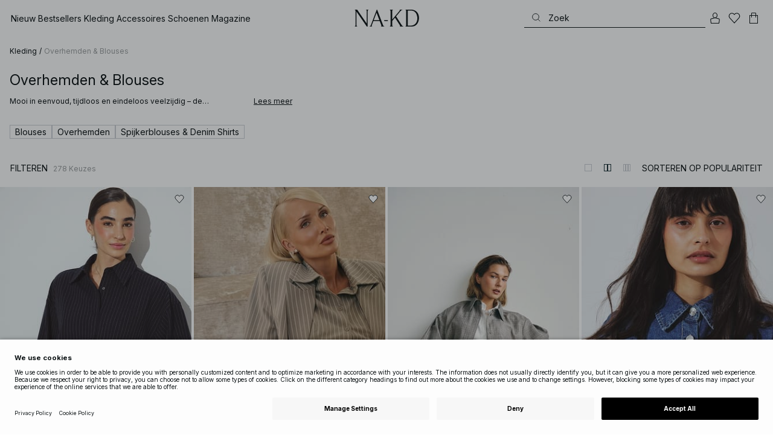

--- FILE ---
content_type: text/html; charset=utf-8
request_url: https://www.na-kd.com/nl/category/overhemden--blouses
body_size: 93729
content:


<!DOCTYPE html>
<html lang="nl">
<head>
    <meta charset="utf-8" />
    <meta name="viewport" content="user-scalable=no, width=device-width, initial-scale=1, maximum-scale=1">
    <meta name="robots" content="max-snippet:-1, max-image-preview:large, max-video-preview:-1" />
    
    <link rel="apple-touch-icon" sizes="180x180" href="/favicons/na-kd/apple-touch-icon.png?ref=5">
    <link rel="icon" type="image/png" href="/favicons/na-kd/favicon-32x32.png?ref=5" sizes="32x32">
    <link rel="icon" type="image/png" href="/favicons/na-kd/favicon-16x16.png?ref=5" sizes="16x16">
    <link rel="icon" type="image/png" href="/favicons/na-kd/favicon-192x192.png?ref=5" sizes="192x192">
    <link rel="icon" type="image/png" href="/favicons/na-kd/favicon-512x512.png?ref=5" sizes="512x512">
    <link rel="manifest" href="/manifest">
    <link rel="mask-icon" href="/favicons/na-kd/safari-pinned-tab.svg?ref=5" color="#ffffff">
    <link rel="shortcut icon" href="/favicons/na-kd/favicon.ico?ref=5">
    <meta name="msapplication-config" content="/browserconfig.xml">
    <meta name="theme-color" content="#ffffff">

		<link rel="preconnect" href="//app.usercentrics.eu">
		<link rel="preconnect" href="//api.usercentrics.eu">
		<link rel="preload" href="//app.usercentrics.eu/browser-ui/latest/loader.js" as="script">
		<script
            id="usercentrics-cmp"
            data-language="nl"
            data-settings-id="Jq_Vycyzq"
                        src="https://app.usercentrics.eu/browser-ui/latest/loader.js"
            async
        ></script>
    <link rel="preconnect" href="https://fonts.googleapis.com">
    <link rel="preconnect" href="https://fonts.gstatic.com" crossorigin>
    <link href="https://fonts.googleapis.com/css2?family=Inter:ital,opsz,wght@0,14..32,100..900;1,14..32,100..900&display=swap" rel="stylesheet">

    <!-- Font optical sizing fix for iOS 16.0-16.3 -->
<style>
.isSafari16lessThan4 h1 {
  font-variation-settings: 'opsz' 60;
}
.isSafari16lessThan4 h2 {
  font-variation-settings: 'opsz' 35;
}
.isSafari16lessThan4 h3 {
  font-variation-settings: 'opsz' 30;
}
.isSafari16lessThan4 body {
  font-variation-settings: 'opsz' 25;
}
.isSafari16lessThan4 footer {
  font-variation-settings: 'opsz' 12;
}
</style>

<script>
(() => {
  var root = document.getElementsByTagName('html')[0];
  if (
    navigator.userAgent.indexOf('Safari') !== -1 &&
    navigator.userAgent.indexOf('Chrome') === -1 &&
    (navigator.userAgent.indexOf('Version/16.1') !== -1 ||
      navigator.userAgent.indexOf('Version/16.2') !== -1 ||
      navigator.userAgent.indexOf('Version/16.3') !== -1)
  ) {
    root.classList.add('isSafari16lessThan4');
  }
})();
</script>

        <script type='text/plain' data-usercentrics='Raygun'>
            !function (a, b, c, d, e, f, g, h) {
                a.RaygunObject = e, a[e] = a[e] || function () {
                    (a[e].o = a[e].o || []).push(arguments)
                }, f = b.createElement(c), g = b.getElementsByTagName(c)[0],
                    f.async = 1, f.src = d, g.parentNode.insertBefore(f, g), h = a.onerror, a.onerror = function (b, c, d, f, g) {
                        h && h(b, c, d, f, g), g || (g = new Error(b)), a[e].q = a[e].q || [], a[e].q.push({
                            e: g
                        })
                    }
            }(window, document, "script", "//cdn.raygun.io/raygun4js/raygun.min.js", "rg4js");
        </script>
        <script type='text/plain' data-usercentrics='Raygun'>
            rg4js('apiKey', 'eZxmgfM65j2SFntKL6IKxQ==');
            rg4js('enableCrashReporting', true);
            rg4js('setVersion', '180.2973.11198');
            rg4js('options', {
                ignore3rdPartyErrors: true,
                ignoreAjaxError: true,
                ignoreAjaxAbort: true
            });
        </script>
        <script type='text/plain' data-usercentrics='Raygun'>
            window.rg4js&&window.rg4js("onBeforeSend",function(a){function b(a){if(!a||0===a.length)return!0;var b=a[0],c=a[a.length-1];return!b.ColumnNumber&&!b.LineNumber||!b.ColumnNumber&&1===b.LineNumber||1===a.length&&(!b.MethodName||b.MethodName.toLowerCase().indexOf("onerror")!==-1)||(c.MethodName||"").toLowerCase().indexOf("global code")!==-1||(b.MethodName||"").indexOf("getUnownedAutofillableFormFieldElements_")!==-1||"?"===b.MethodName||(b.FileName||"").indexOf("googleusercontent.com")!==-1}for(var c=["InvalidStateError","Network request failed","__gCrWeb"],d=0;d<c.length;d++)if(a.Details.Error.Message.indexOf(c[d])!==-1)return null;return b(a.Details.Error.StackTrace)?null:a});
        </script>

    <link rel="alternate" hreflang="de" href="https://www.na-kd.com/de/category/hemden--blusen">
<link rel="alternate" hreflang="en" href="https://www.na-kd.com/en/category/shirts--blouses">
<link rel="alternate" hreflang="fr" href="https://www.na-kd.com/fr/category/chemises--blouses">
<link rel="alternate" hreflang="nl" href="https://www.na-kd.com/nl/category/overhemden--blouses">
<link rel="alternate" hreflang="da-DK" href="https://www.na-kd.com/dk/category/skjorter--bluser">
<link rel="alternate" hreflang="es-ES" href="https://www.na-kd.com/es/category/camisas-y-blusas">
<link rel="alternate" hreflang="nb-NO" href="https://www.na-kd.com/no/category/skjorter--bluser">
<link rel="alternate" hreflang="sv-SE" href="https://www.na-kd.com/sv/category/skjortor--blusar">
<link rel="alternate" hreflang="x-default" href="https://www.na-kd.com/en/category/shirts--blouses">


    <link rel="next" id="next-page-rel" href="https://www.na-kd.com/nl/category/overhemden--blouses?page=2&skip=36&count=54">


    <title>Overhemden & Blouses Dames | Wijd & Oversized | NA-KD</title><link rel="stylesheet" type="text/css" href="/assets/browser.bundle.9042eb1aa6252fd92ebb.css" />
<link rel="stylesheet" type="text/css" href="/assets/countryadmin.bundle.9042eb1aa6252fd92ebb.css" />
<link rel="stylesheet" type="text/css" href="/assets/91.chunk.40135c3020647a7ef647.css" />
<link rel="stylesheet" type="text/css" href="/assets/93.chunk.f06a73f5eedaa43f81d7.css" />
<link rel="stylesheet" type="text/css" href="/assets/102.chunk.9518591881e782a86c71.css" />
<link rel="stylesheet" type="text/css" href="/assets/110.chunk.ec1d50263340a7658ddd.css" />
<link rel="stylesheet" type="text/css" href="/assets/116.chunk.2e36bcf802ffd5dcea04.css" />
<link rel="stylesheet" type="text/css" href="/assets/118.chunk.d0ddd098154dc06c1a5c.css" />
<link rel="stylesheet" type="text/css" href="/assets/119.chunk.61dba20a78e5e43eb553.css" />
<meta name="description" content="Ontdek overhemden & blouses – van wijde mouwen tot getailleerde en oversized stijlen. De perfecte mix van stijl en veelzijdigheid." data-dynamic="1" />
<meta name="robots" content="index,follow" data-dynamic="1" />
<meta property="og:url" content="https://www.na-kd.com/nl/category/overhemden--blouses" data-dynamic="1" />
<meta property="og:type" content="website" data-dynamic="1" />
<meta property="og:title" content="Overhemden & Blouses Dames | Wijd & Oversized" data-dynamic="1" />
<meta property="og:description" content="Ontdek overhemden & blouses – van wijde mouwen tot getailleerde en oversized stijlen. De perfecte mix van stijl en veelzijdigheid." data-dynamic="1" />

                <script>
                if (!('Promise' in window && Promise.prototype.finally)) {
                    document.write('<' + 'script src="/assets/polyfills.bundle.cecc53977ddb1482ac1c.js" onerror="window.rg4js&&window.rg4js(\'send\', new Error(\'Failed to load: /assets/polyfills.bundle.cecc53977ddb1482ac1c.js\'))"></' + 'script>');
                }
                </script>
                <script>
                window.scopeReady = new Promise(function (res, rej) { window.resolveScopeReady = res; window.rejectScopeReady = rej; });
                </script>
            <link rel="canonical" href="https://www.na-kd.com/nl/category/overhemden--blouses" id="link-canonical" />
<script src="/assets/browser.bundle.1aa5faa4fbb66e1479d2.js" async></script>
<script src="/assets/vendor.chunk.2220944d7f2d51eed1ce.js" async></script>
<link rel="stylesheet" type="text/css" href="/assets/browser.bundle.9042eb1aa6252fd92ebb.css" />
<link rel="stylesheet" type="text/css" href="/assets/countryadmin.bundle.9042eb1aa6252fd92ebb.css" />


    <meta name="google-site-verification" content="yvZ4osUKGvt-nlPZIRBD4MtM5KAEIlt4BSLVpC6weq8">
<meta name="google-site-verification" content="ziOomWIg7Q7y0iy5IWpxWvYyl4zh_xHvFqark8KjQg0">


    

    <script>
        (function(c,l,a,r,i,t,y){
        c[a]=c[a]||function(){(c[a].q=c[a].q||[]).push(arguments)};
        t=l.createElement(r);t.async=1;t.src="https://www.clarity.ms/tag/"+i;
        y=l.getElementsByTagName(r)[0];y.parentNode.insertBefore(t,y);
        })(window, document, "clarity", "script", "s1xph44wfx");
    </script>

</head>
    <body>
        <script type="text/javascript">
  window.dataLayer = window.dataLayer || [];

  function gtag() {
    dataLayer.push(arguments);
  }

  gtag('consent', 'default', {
    ad_storage: 'denied',
    ad_user_data: 'denied',
    ad_personalization: 'denied',
    analytics_storage: 'denied',
    wait_for_update: 500,
  });

  // Enable ads data redaction by default [optional]
  gtag('set', 'ads_data_redaction', true);
</script>

    <script type="text/javascript">
        // Google Tag Manager
        (function(w, d, s, l, i) {
            w[l] = w[l] || [];
            w[l].push({
                'gtm.start': new Date().getTime(),
                event: 'gtm.js'
            });
            var f = d.getElementsByTagName(s)[0],
                j = d.createElement(s),
                dl = l != 'dataLayer' ? '&l=' + l : '';
            j.async = true;
            j.src =
                'https://www.googletagmanager.com/gtm.js?id=' + i + dl;
            f.parentNode.insertBefore(j, f);
        })(window, document, 'script', 'dataLayer', 'GTM-W9RJXK5'); 
    </script>

        <script type = 'text/plain'  data-usercentrics='Klaviyo'>
var _learnq = _learnq || [];
_learnq.push(['account', 'PF6Tdw']);
(function () {
var b = document.createElement('script'); b.type = 'text/javascript'; b.async = true;
b.src = ('https:' == document.location.protocol ? 'https://' : 'http://') + 'a.klaviyo.com/media/js/analytics/analytics.js';
var a = document.getElementsByTagName('script')[0]; a.parentNode.insertBefore(b, a);
})();
</script>

        <div>
            <style>
                #not-supported {
                    display: none;
                }

                body.oldbrowser #not-supported {
                    display: block;
                    width: 100%;
                    background: #ED4856;
                    color: white;
                    padding: 15px;
                    position: fixed;
                    z-index: 999;
                    -webkit-transform: translateZ(0);
                    top: 173px;
                    font-size: 16px;
                    text-align: center;
                }
            </style>
            <style media="screen and (max-width : 360px) and (-webkit-max-device-pixel-ratio : 2)">
                body.oldbrowser #not-supported {
                    top: 56px;
                }
            </style>
            <style media="only screen and (min-device-width: 320px) and (max-device-width: 480px) and (-webkit-device-pixel-ratio: 2) and (device-aspect-ratio: 2/3)">
                body.oldbrowser #not-supported {
                    top: 56px;
                }
            </style>
            <style media="screen and (device-aspect-ratio: 40/71)">
                body.oldbrowser #not-supported {
                    top: 56px;
                }
            </style>
            <div id="not-supported">
                Het lijkt erop dat je een oude browser gebruikt. Sommige delen van de website werken mogelijk niet naar behoren.
            </div>
            <div id="nakd-skip-to-content"></div>
            <div id="container">
<div style="height: 100vh; width: 100%">
    <div style="max-width: 1280px; margin: 0 auto; background: white; height: 100vh;">
        <a href="/" id="logo_splash_link" style="display: block; width: 60vw; max-width: 480px; max-height: 480px; margin: 0 auto; padding-top: 25vh; opacity: 0.3;">
<svg   viewBox="0 0 236 62" fill="none" xmlns="http://www.w3.org/2000/svg">
<path d="M41.2738 0V0.423291C41.2738 0.423291 44.6246 0.423291 44.6246 5.44836V51.2726L9.37492 0H0V0.423291C0 0.423291 3.35078 0.423291 3.35078 5.44836V56.5516C3.35078 61.5767 0 61.5767 0 61.5767V61.9939H10.0523V61.5767C10.0523 61.5767 6.70156 61.5767 6.70156 56.5516V6.83917L44.6186 61.9939H47.9693V5.38789C47.9996 0.423291 51.3262 0.423291 51.3262 0.423291V0H41.2738Z" fill="currentColor"/>
<path d="M104.158 56.6061C104.152 56.5879 104.146 56.5698 104.14 56.5516L82.6445 0H81.1687L59.6789 56.5456L59.6608 56.5879C57.7495 61.5767 54.2536 61.5767 54.2536 61.5767V61.9939H64.5418V61.5767C64.5418 61.5767 61.3785 61.5767 63.2354 56.6182L68.8301 41.8937H92.0617L97.6383 56.5637C99.5375 61.5767 96.35 61.5767 96.35 61.5767V61.9939H109.554V61.5828C109.56 61.5767 106.076 61.5767 104.158 56.6061ZM70.1123 38.5376L80.455 11.326L90.7976 38.5376H70.1123Z" fill="currentColor"/>
<path d="M179.436 61.5828V61.9939H176.079L176.073 61.9879H168.87L168.876 61.9939H165.525V61.5767C165.525 61.5767 168.585 61.5767 165.416 56.6061L165.374 56.5456L147.973 29.4852L137.763 41.6699V56.9145C137.92 61.5767 141.108 61.5767 141.108 61.5828V62H137.757V61.9879H128.34V61.5707C128.34 61.5707 131.69 61.5707 131.69 56.5456V5.44836C131.69 0.423291 128.34 0.423291 128.34 0.423291V0H141.108V0.423291C141.108 0.423291 137.92 0.423291 137.763 5.08554V36.4574L163.765 5.43022C167.95 0.423291 164.956 0.423291 164.956 0.423291V0H176.025V0.417244C176.025 0.417244 172.341 0.423291 168.15 5.39998L152.061 24.6053L172.988 57.1503C176.115 61.5767 179.442 61.5767 179.436 61.5828Z" fill="currentColor"/>
<path d="M231.742 13.0978C224.085 0.0120955 208.764 0 208.764 0H185.726V0.423291C185.726 0.423291 189.077 0.423291 189.077 5.44836V56.5516C189.077 61.5767 185.726 61.5767 185.726 61.5767V61.9939H208.764C236 61.9939 236 31.0212 236 31.0212C236 23.2749 234.294 17.4577 231.742 13.0978ZM226.292 46.9913C219.754 58.6439 206.672 58.6439 206.672 58.6439H195.15V3.37423L206.672 3.35004C229.927 3.35004 229.927 31.0212 229.927 31.0212C229.927 37.9268 228.476 43.1091 226.292 46.9913Z" fill="currentColor"/>
<path d="M107.781 38.5195L109.064 41.8937H121.838V38.5195H107.781Z" fill="currentColor"/>
<path d="M176.079 61.9939H168.876V61.9879H176.079V61.9939Z" fill="currentColor"/>
</svg>
        </a>
    </div>
</div></div>
            <div id="nakd-product-card-list-sustainable-box"></div>
            <div id="nakd-flyout"></div>
            <div id="nakd-tooltip"></div>
            <div id="nakd-modal"></div>
            <div id="nakd-toast"></div>
            <div style="display:none;display:-webkit-box;display:-webkit-flex;display:flex" id="flexbox"></div>
            <script>
                var flexEl = document.getElementById('flexbox');
                var validDisplays = ['-webkit-flex', 'flex'];
                var supportFlex = false;
                for (var i = 0; i < validDisplays.length; i++) {
                    if (validDisplays[i] === flexEl.style.display)
                        supportFlex = true;
                }
                if (!supportFlex || !('querySelector' in document) || !('localStorage' in window) || !('addEventListener' in window)) {
                    document.body.className += ' oldbrowser';
                }
            </script>
            <script>
                if (navigator.userAgent.indexOf('MSIE') !== -1 || navigator.appVersion.indexOf('Trident/') > 0) {
                    document.body.className += ' oldbrowser';
                }
            </script>
      
            
                <script>
                window.CURRENT_VERSION = '180.2973.11198';
                window.IS_SERVER_SIDE_RENDERED = false;
                window.APP_SHELL_DATA = {"siteSettings":{"localizationPage":{"url":"/nl/common-localization"},"searchPage":{"url":"/nl/search-page"},"checkoutPage":{"url":"/nl/afrekenen"},"orderConfirmationPage":{"url":"/nl/afrekenen/orderbevestiging"},"forgotPasswordPage":null,"myPagesPage":{"url":"/nl/mijn-paginas"},"myOrdersPage":{"url":"/nl/mijn-paginas/mijn-bestellingen"},"myNotificationsPage":{"url":"/nl/mijn-paginas/mijn-meldingen"},"myWardrobePage":{"url":"/nl/mijn-paginas/mijn-garderobe"},"myLikesPage":{"url":"/nl/mijn-likes"},"mySocialSellingPage":{"url":"/en/mijn-paginas/social-shopping"},"browseProductsPage":{"url":"/nl/zoek-producten"},"customerCarePage":{"url":"/nl/klantenservice/contact-us"},"returnsPage":{"url":"/nl/retourbeleid"},"termsAndConditionsPage":{"url":"/nl/voorwaarden"},"privacyPolicyPage":{"url":"/nl/privacy-beleid"},"customerServiceLandingPage":{"url":"/nl/klantenservice"},"socialSellingTermsPage":null,"circleProductsPage":null,"circleWhatHappensNext":null,"trackingPage":{"url":"/nl/tracking"},"enableSustainableLinkInBadge":false,"sustainablePage":{"url":"/en/sustainability-commitments"},"cookieConsentKey":"Jq_Vycyzq","myAccountInformationPage":{"url":"/en/mijn-paginas/my-account-information"},"returnPolicyPage":{"url":"/nl/retourbeleid"},"returnPortalPage":{"url":"/nl/return-portal"},"magazineArticleListingPage":null,"newArrivalsPage":{"url":"/nl/nieuw-binnen"},"appPromotionPage":null,"startPage":{"url":"/nl"}},"sizeGuideJson":"{\n  \"sizes\": {\n    \"clothes\": {\n      \"INT\": [\n        \"XX-Small\",\n        \"X-Small\",\n        \"Small\",\n        \"Medium\",\n        \"Large\",\n        \"X-Large\",\n        \"XX-Large\",\n        \"XXX-Large\",\n        \"4X-Large\",\n        \"5X-Large\",\n        \"6X-Large\",\n        \"7X-Large\"\n      ],\n      \"EU\": [\"32\", \"34\", \"36\", \"38\", \"40\", \"42\", \"44\", \"46\", \"48\", \"50\", \"52\", \"54\"],\n      \"UK/AUS\": [\"6\", \"8\", \"10\", \"12\", \"14\", \"16\", \"18\", \"20\", \"22\", \"24\", \"26\", \"28\"],\n      \"US\": [\"2\", \"4\", \"6\", \"8\", \"10\", \"12\", \"14\", \"16\", \"18\", \"20\", \"22\", \"24\"],\n      \"FR/ES\": [\"34\", \"36\", \"38\", \"40\", \"42\", \"44\", \"46\", \"48\", \"50\", \"52\", \"54\", \"56\"],\n      \"IT\": [\"38\", \"40\", \"42\", \"44\", \"46\", \"48\", \"50\", \"52\", \"54\", \"56\", \"58\", \"60\"]\n    },\n    \"alpha5\": {\n      \"INT\": [\"XS\", \"S\", \"M\", \"L\", \"XL\"],\n      \"EU\": [\"32\", \"34-36\", \"38-40\", \"42-44\", \"46\"],\n      \"UK/AUS\": [\"6\", \"8-10\", \"12-14\", \"16-18\", \"20\"],\n      \"US\": [\"2\", \"4-6\", \"8-10\", \"12-14\", \"16\"],\n      \"FR/ES\": [\"34\", \"36-38\", \"40-42\", \"44-46\", \"48\"],\n      \"IT\": [\"38\", \"40-42\", \"44-46\", \"48-50\", \"52\"]\n    },\n    \"waist\": {\n      \"INT\": [\n        \"XX-Small\",\n        \"X-Small\",\n        \"Small\",\n        \"Medium\",\n        \"Large\",\n        \"X-Large\",\n        \"XX-Large\",\n        \"XXX-Large\",\n        \"4X-Large\",\n        \"5X-Large\",\n        \"6X-Large\",\n        \"7X-Large\"\n      ],\n      \"EU\": [\"32\", \"34\", \"36\", \"38\", \"40\", \"42\", \"44\", \"46\", \"48\", \"50\", \"52\", \"54\"],\n      \"UK/AUS\": [\"6\", \"8\", \"10\", \"12\", \"14\", \"16\", \"18\", \"20\", \"22\", \"24\", \"26\", \"28\"],\n      \"US\": [\"2\", \"4\", \"6\", \"8\", \"10\", \"12\", \"14\", \"16\", \"18\", \"20\", \"22\", \"24\"],\n      \"FR/ES\": [\"34\", \"36\", \"38\", \"40\", \"42\", \"44\", \"46\", \"48\", \"50\", \"52\", \"54\", \"56\"],\n      \"IT\": [\"38\", \"40\", \"42\", \"44\", \"46\", \"48\", \"50\", \"52\", \"54\", \"56\", \"58\", \"60\"]\n    },\n    \"trousers\": {\n      \"INT\": [\n        \"XX-Small\",\n        \"X-Small\",\n        \"Small\",\n        \"Medium\",\n        \"Large\",\n        \"X-Large\",\n        \"XX-Large\",\n        \"XXX-Large\",\n        \"4X-Large\",\n        \"5X-Large\",\n        \"6X-Large\",\n        \"7X-Large\"\n      ],\n      \"EU\": [\"32\", \"34\", \"36\", \"38\", \"40\", \"42\", \"44\", \"46\", \"48\", \"50\", \"52\", \"54\"],\n      \"UK/AUS\": [\"6\", \"8\", \"10\", \"12\", \"14\", \"16\", \"18\", \"20\", \"22\", \"24\", \"26\", \"28\"],\n      \"US\": [\"2\", \"4\", \"6\", \"8\", \"10\", \"12\", \"14\", \"16\", \"18\", \"20\", \"22\", \"24\"],\n      \"FR/ES\": [\"34\", \"36\", \"38\", \"40\", \"42\", \"44\", \"46\", \"48\", \"50\", \"52\", \"54\", \"56\"],\n      \"IT\": [\"38\", \"40\", \"42\", \"44\", \"46\", \"48\", \"50\", \"52\", \"54\", \"56\", \"58\", \"60\"]\n    },\n    \"bras\": {\n      \"EU\": [\n        \"70A\",\n        \"75A\",\n        \"80A\",\n        \"85A\",\n        \"70B\",\n        \"75B\",\n        \"80B\",\n        \"85B\",\n        \"70C\",\n        \"75C\",\n        \"80C\",\n        \"85C\",\n        \"70D\",\n        \"75D\",\n        \"80D\",\n        \"85D\"\n      ],\n      \"UK\": [\n        \"32A\",\n        \"34A\",\n        \"36A\",\n        \"38A\",\n        \"32B\",\n        \"34B\",\n        \"36B\",\n        \"38B\",\n        \"32C\",\n        \"34C\",\n        \"36C\",\n        \"38C\",\n        \"32D\",\n        \"34D\",\n        \"36D\",\n        \"38D\"\n      ],\n      \"FR/ES\": [\n        \"85A\",\n        \"90A\",\n        \"95A\",\n        \"100A\",\n        \"85B\",\n        \"90B\",\n        \"95B\",\n        \"100B\",\n        \"85C\",\n        \"90C\",\n        \"95C\",\n        \"100C\",\n        \"85D\",\n        \"90D\",\n        \"95D\",\n        \"100D\"\n      ],\n      \"IT\": [\"2A\", \"3A\", \"4A\", \"5A\", \"2B\", \"3B\", \"4B\", \"5B\", \"2C\", \"3C\", \"4C\", \"5C\", \"2D\", \"3D\", \"4D\", \"5D\"]\n    },\n    \"shoes\": {\n      \"EU\": [\"35\", \"36\", \"37\", \"38\", \"39\", \"40\", \"41\", \"42\"],\n      \"UK\": [\"2\", \"3\", \"4\", \"5\", \"6\", \"7\", \"8\", \"9\"],\n      \"US\": [\"4,5\", \"5,5\", \"6,5\", \"7,5\", \"8,5\", \"9,5\", \"10,5\", \"11,5\"],\n      \"cm\": [\"22,3\", \"23\", \"23,6\", \"24,3\", \"25\", \"25,6\", \"26,3\", \"26,9\"],\n      \"INT\": []\n    },\n    \"kids\": {\n      \"EU\": [\"1.5 yr\", \"2 yr\", \"3 yr\", \"4 yr\", \"5 yr\", \"6 yr\", \"7 yr\", \"8 yr\"],\n      \"cm\": [\"86\", \"92\", \"98\", \"104\", \"110\", \"116\", \"122\", \"128\"],\n      \"INT\": []\n    },\n    \"phonecase\": {\n      \"EU\": []\n    }\n  },\n  \"measurements\": {\n    \"clothes\": {\n      \"Borst (cm)\": [\"80\", \"84\", \"88\", \"92\", \"96\", \"100\", \"104\", \"108\", \"114\", \"120\", \"126\", \"132\"],\n      \"Taille (cm)\": [\"62\", \"66\", \"70\", \"74\", \"78\", \"82\", \"86\", \"90\", \"96\", \"102\", \"108\", \"114\"],\n      \"Heupen (cm)\": [\"86\", \"90\", \"94\", \"98\", \"102\", \"106\", \"110\", \"114\", \"120\", \"126\", \"132\", \"138\"]\n    },\n    \"alpha5\": {\n      \"Borst (cm)\": [\"80\", \"88\", \"96\", \"104\", \"108\"],\n      \"Taille (cm)\": [\"60\", \"70\", \"78\", \"86\", \"90\"],\n      \"Heupen (cm)\": [\"86\", \"94\", \"102\", \"110\", \"114\"]\n    },\n    \"waist\": {\n      \"Taille (cm)\": [\"62\", \"66\", \"70\", \"74\", \"78\", \"82\", \"86\", \"90\", \"96\", \"102\", \"108\", \"114\"],\n      \"Heupen (cm)\": [\"86\", \"90\", \"94\", \"98\", \"102\", \"106\", \"110\", \"114\", \"120\", \"126\", \"132\", \"138\"]\n    },\n    \"trousers\": {\n      \"Taille (cm)\": [\"62\", \"66\", \"70\", \"74\", \"78\", \"82\", \"86\", \"90\", \"96\", \"102\", \"108\", \"114\"],\n      \"Heupen (cm)\": [\"86\", \"90\", \"94\", \"98\", \"102\", \"106\", \"110\", \"114\", \"120\", \"126\", \"132\", \"138\"]\n    },\n    \"bras\": {\n      \"Onder de borst (cm)\": [\n        \"68-72\",\n        \"73-77\",\n        \"78-82\",\n        \"83-87\",\n        \"68-72\",\n        \"73-77\",\n        \"78-82\",\n        \"83-87\",\n        \"68-72\",\n        \"73-77\",\n        \"78-82\",\n        \"83-87\",\n        \"68-72\",\n        \"73-77\",\n        \"78-82\",\n        \"83-87\"\n      ],\n      \"Borst (cm)\": [\n        \"82-84\",\n        \"87-89\",\n        \"92-94\",\n        \"97-99\",\n        \"84-86\",\n        \"89-91\",\n        \"94-96\",\n        \"99-101\",\n        \"86-88\",\n        \"91-93\",\n        \"96-98\",\n        \"101-103\",\n        \"88-90\",\n        \"93-95\",\n        \"98-100\",\n        \"103-105\"\n      ]\n    },\n    \"shoes\": {\n      \"cm\": [\"22,3\", \"23\", \"23,6\", \"24,3\", \"25\", \"25,6\", \"26,3\", \"26,9\"]\n    },\n    \"kids\": {\n      \"cm\": [\"86\", \"92\", \"98\", \"104\", \"110\", \"116\", \"122\", \"128\"]\n    },\n    \"phonecase\": {}\n  }\n}","sizeGuideData":{"type":"Avensia.Common.Features.AppShell.SizeGuideDataViewModel,Avensia.Common","context":null,"resolveMode":"manual","preloadBehavior":"overrideCache","preloaded":null},"myPageMenu":{"type":"Avensia.Common.Features.Account.MyPages.MyPageMenuViewModel,Avensia.Common","context":null,"resolveMode":"manual","preloadBehavior":"overrideCache","preloaded":null},"cart":{"type":"Avensia.Common.Features.Cart.Models.CartViewModel,Avensia.Common","context":null,"resolveMode":"auto","preloadBehavior":"overrideCache","preloaded":null},"lazyLoadedFooter":null,"footer":{"title":null,"backgroundColor":null,"newsletter":{"block":{"signupHeading":{"$c":"Schrijf je in om te genieten van speciale aanbiedingen, exclusieve events en ontvang 15 % korting op je eerste aankoop!"},"submitButtonText":{"$c":"SIGN UP"},"emailPlaceholderText":{"$c":"Enter your e-mail"},"privacyPolicyText":{"$c":"For details, check our privacy policy."},"signupModalSubtitleContent":{"$c":{"items":[{"text":{"$c":{"html":[{"tag":"div","children":["Schrijf je in om te genieten van speciale aanbiedingen, exclusieve events en ontvang 15 % korting op je eerste aankoop!"]}],"componentName":"EPiServer.Core.XhtmlString"}},"componentName":"Avensia.Common.Features.Shared.Blocks.Html.TextBlock"}],"componentName":"EPiServer.Core.ContentArea"}},"componentName":"Avensia.Common.Features.Shared.Blocks.Newsletter.NewsletterBlock"}},"copyrightContentArea":{"items":[{"iconUrl":{"$c":{"url":"/siteassets/nakd_logo.jpg?ref=562246FF6E"}},"versionNr":{"$c":null},"text":{"$c":"Copyright 2025 Nakdcom One World AB"},"componentName":"Avensia.Common.Features.Shared.Blocks.FooterBlocks.Copyright.CopyrightBlock"}],"componentName":"EPiServer.Core.ContentArea"},"legalLinks":{"links":[{"title":"Voorwaarden","text":"Voorwaarden","href":"/nl/voorwaarden"},{"title":"Voorwaarden Social Competities","text":"Voorwaarden Social Competities","href":"/nl/algemene-voorwaarden-social-competities"},{"title":"Privacy Beleid","text":"Privacy Beleid","href":"/nl/privacy-beleid"},{"title":"Cookie Policy","text":"Cookie Policy","href":"/nl/cookie-policy"}],"componentName":"EPiServer.SpecializedProperties.LinkItemCollection"},"infoPurchaseContentArea":null,"aboutShortBlocks":null,"optionLinksContentArea":{"items":[{"title":"Klantenservice","optionLinks":[{"linkText":"Hulp","linkUrl":"/nl/klantenservice","targetId":134887,"target":"_blank"},{"linkText":"Terugstuurbeleid","linkUrl":"/nl/retourbeleid","targetId":42032,"target":null},{"linkText":"Retourpagina","linkUrl":"/nl/return-portal","targetId":445724,"target":null},{"linkText":"Tracking page","linkUrl":"/nl/tracking","targetId":558284,"target":null},{"linkText":"Cadeaubon","linkUrl":"/nl/merken/na-kd-gift-card","targetId":1073744593,"target":null}],"isMobileVisible":true,"shouldShowPrivacySettings":false,"identifier":781611,"componentName":"Avensia.Common.Features.Shared.Blocks.FooterBlocks.OptionLinks.OptionLinksBlockViewModel"},{"title":"Over NA-KD","optionLinks":[{"linkText":"Over ons","linkUrl":"/nl/over","targetId":42066,"target":null},{"linkText":"Carrière","linkUrl":"https://career.na-kd.com/","targetId":-1,"target":"_blank"},{"linkText":"Bedrijfsinformatie","linkUrl":"/nl/juridische-entiteit","targetId":42072,"target":null},{"linkText":"Duurzaamheid","linkUrl":"/en/sustainability-commitments","targetId":471791,"target":null}],"isMobileVisible":true,"shouldShowPrivacySettings":false,"identifier":306,"componentName":"Avensia.Common.Features.Shared.Blocks.FooterBlocks.OptionLinks.OptionLinksBlockViewModel"},{"title":"Volg ons","optionLinks":[{"linkText":"Instagram","linkUrl":"https://www.instagram.com/nakdfashion/","targetId":-1,"target":null},{"linkText":"TikTok","linkUrl":"https://www.tiktok.com/@nakdfashion?","targetId":-1,"target":null},{"linkText":"Facebook","linkUrl":"https://www.facebook.com/nakdfashion","targetId":-1,"target":null},{"linkText":"Pinterest","linkUrl":"https://www.pinterest.com/nakdfashion/","targetId":-1,"target":null},{"linkText":"YouTube","linkUrl":"https://www.youtube.com/channel/UCRR2QSC4q5ANQGq4D5YxZuA/featured","targetId":-1,"target":null}],"isMobileVisible":true,"shouldShowPrivacySettings":false,"identifier":303,"componentName":"Avensia.Common.Features.Shared.Blocks.FooterBlocks.OptionLinks.OptionLinksBlockViewModel"}],"componentName":"EPiServer.Core.ContentArea"}},"mainMenu":{"drawerFooterLinks":[{"url":"/nl/klantenservice","name":"FAQ"},{"url":"/nl/klantenservice","name":"Customer Care"}],"drawerHeaderImages":null,"drawerPromotion":{"items":[{"html":{"$c":{"html":[{"tag":"style","children":[".sg-BlackWeek1-badge,\n.sg-BlackWeek2-badge,\n.sg-BlackWeek3-badge,\n.sg-BlackWeek4-badge,\n.sg-DiscountAppliedAtCheckout-badge {\n  background: #0c1214;\n  color: #ffffff;\n}\n"]}],"componentName":"EPiServer.Core.XhtmlString"}},"displayImage":{"$c":false},"blockHeight":{"$c":0.0},"blockWidth":{"$c":0.0},"componentName":"Avensia.Common.Features.Shared.Blocks.Html.HtmlBlock"},{"html":{"$c":{"html":[{"tag":"style","children":["\n  /* ACQ-1176 */\n\nsvg[stroke-width='nonScaling'] altGlyph,\nsvg[stroke-width='nonScaling'] circle,\nsvg[stroke-width='nonScaling'] ellipse,\nsvg[stroke-width='nonScaling'] line,\nsvg[stroke-width='nonScaling'] path,\nsvg[stroke-width='nonScaling'] polygon,\nsvg[stroke-width='nonScaling'] polyline,\nsvg[stroke-width='nonScaling'] rect,\nsvg[stroke-width='nonScaling'] text,\nsvg[stroke-width='nonScaling'] textPath,\nsvg[stroke-width='nonScaling'] tref,\nsvg[stroke-width='nonScaling'] tspan {\n  vector-effect: non-scaling-stroke;\n  stroke: currentColor;\n}\n\n"]}],"componentName":"EPiServer.Core.XhtmlString"}},"displayImage":{"$c":false},"blockHeight":{"$c":0.0},"blockWidth":{"$c":0.0},"componentName":"Avensia.Common.Features.Shared.Blocks.Html.HtmlBlock"}],"componentName":"EPiServer.Core.ContentArea"},"mobileMenuDarkTheme":false,"mobileMenuBackgroundColorOverride":null},"menu":{"menuItems":[{"url":"/nl/nieuw-binnen","name":"Nieuw","images":[],"submenuItems":null,"colorScheme":"dark","backgroundColorOverride":null,"headerColorOverride":null,"id":941373,"targetId":42075},{"url":"/nl/bestsellers","name":"Bestsellers","images":[],"submenuItems":null,"colorScheme":"dark","backgroundColorOverride":null,"headerColorOverride":null,"id":941390,"targetId":45264},{"url":"/nl/zoek-producten","name":"Kleding","images":[{"image":{"$c":{"url":"/globalassets/menu/2026/02-february/trending-1.jpg?ref=9C42D279EA"}},"title":{"$c":"Pre-Spring"},"link":{"$c":{"url":"/nl/campagnes/2025/a-pre-spring-sneak-peek"}},"columnSpan":{"$c":0},"componentName":"Avensia.Common.Features.SiteLayout.MainMenu.Blocks.MenuImageBlock"},{"image":{"$c":{"url":"/globalassets/menu/2026/02-february/trending-5.jpg?ref=E370C8B840"}},"title":{"$c":"Lingerie"},"link":{"$c":{"url":"/nl/category/lingerie"}},"columnSpan":{"$c":0},"componentName":"Avensia.Common.Features.SiteLayout.MainMenu.Blocks.MenuImageBlock"},{"image":{"$c":{"url":"/globalassets/menu/2026/02-february/trending-2.jpg?ref=BAAC14AC6B"}},"title":{"$c":"Jeans"},"link":{"$c":{"url":"/nl/category/jeans"}},"columnSpan":{"$c":0},"componentName":"Avensia.Common.Features.SiteLayout.MainMenu.Blocks.MenuImageBlock"}],"submenuItems":[{"header":"CATEGORIEËN","links":[{"url":"/nl/zoek-producten","name":"Alles bekijken","targetId":37986,"color":null},{"url":"/nl/category/jurken","name":"Jurken","targetId":1073742585,"color":null},{"url":"/nl/category/tops","name":"Tops","targetId":1073742592,"color":null},{"url":"/nl/category/truien","name":"Truien","targetId":1073742600,"color":null},{"url":"/nl/category/hoodies--sweatshirts","name":"Hoodies & Sweatshirts","targetId":1073745203,"color":null},{"url":"/nl/category/overhemden--blouses","name":"Overhemden & Blouses","targetId":1073743294,"color":null},{"url":"/nl/category/jassen--jacks","name":"Jassen & Jacks","targetId":1073742624,"color":null},{"url":"/nl/category/blazers","name":"Blazers","targetId":1073742718,"color":null},{"url":"/nl/category/broeken","name":"Broeken","targetId":1073742692,"color":null},{"url":"/nl/category/jeans","name":"Jeans","targetId":1073743634,"color":null},{"url":"/nl/category/rokken","name":"Rokken","targetId":1073742644,"color":null},{"url":"/nl/category/shorts","name":"Shorts","targetId":1073742638,"color":null},{"url":"/nl/category/zwemkleding","name":"Zwemkleding","targetId":1073742614,"color":null},{"url":"/nl/category/lingerie","name":"Lingerie","targetId":1073742662,"color":null},{"url":"/nl/category/sets","name":"Sets","targetId":1073744122,"color":null},{"url":"/nl/categories/premium-selection","name":"Premium Selection","targetId":961406,"color":null},{"url":"/nl/category/party-collections","name":"Party Collections","targetId":1073744025,"color":null},{"url":"/nl/outlet","name":"Speciale prijzen","targetId":848141,"color":"#EB1010"}]}],"colorScheme":"dark","backgroundColorOverride":null,"headerColorOverride":null,"id":941391,"targetId":37986},{"url":"/nl/category/accessoires","name":"Accessoires","images":[{"image":{"$c":{"url":"/globalassets/menu/2026/01-january/acc/acc_bags.jpg?ref=1F3B61C166"}},"title":{"$c":"Bags"},"link":{"$c":{"url":"/nl/category/accessoires/tassen"}},"columnSpan":{"$c":0},"componentName":"Avensia.Common.Features.SiteLayout.MainMenu.Blocks.MenuImageBlock"},{"image":{"$c":{"url":"/globalassets/menu/2026/01-january/acc/acc_newin.jpg?ref=6EDD9EDA2E"}},"title":{"$c":"New in"},"link":{"$c":{"url":"/nl/category/accessoires?sortBy=date"}},"columnSpan":{"$c":0},"componentName":"Avensia.Common.Features.SiteLayout.MainMenu.Blocks.MenuImageBlock"},{"image":{"$c":{"url":"/globalassets/menu/2026/01-january/acc/acc_preminum.jpg?ref=ABCD483035"}},"title":{"$c":"Premium Accessories"},"link":{"$c":{"url":"/nl/categories/premium-selection?sortBy=popularity&count=18&p_categories_en-us=c_1-32935"}},"columnSpan":{"$c":0},"componentName":"Avensia.Common.Features.SiteLayout.MainMenu.Blocks.MenuImageBlock"}],"submenuItems":[{"header":"CATEGORIEËN","links":[{"url":"/nl/category/accessoires","name":"Alles bekijken","targetId":1073742631,"color":null},{"url":"/nl/category/accessoires/tassen","name":"Tassen","targetId":1073742674,"color":null},{"url":"/nl/category/accessoires/sieraden","name":"Sieraden","targetId":1073742630,"color":null},{"url":"/nl/category/accessoires/zonnebrillen","name":"Zonnebrillen","targetId":1073742677,"color":null},{"url":"/nl/category/accessoires/riemen","name":"Riemen","targetId":1073742834,"color":null},{"url":"/nl/category/accessoires/sjaals","name":"Sjaals","targetId":1073742737,"color":null},{"url":"/nl/category/accessoires/hoeden--petten","name":"Hoeden & Petten","targetId":1073742722,"color":null},{"url":"/nl/category/accessoires/haaraccessoires","name":"Haaraccessoires","targetId":1073742859,"color":null},{"url":"/nl/category/accessoires/handschoenen","name":"Handschoenen","targetId":1073742721,"color":null}]}],"colorScheme":"dark","backgroundColorOverride":null,"headerColorOverride":null,"id":941374,"targetId":1073742631},{"url":"/nl/category/schoenen","name":"Schoenen","images":[{"image":{"$c":{"url":"/globalassets/menu/2026/01-january/shoes/shoes-1.jpg?ref=99E75CA42A"}},"title":{"$c":"Heels"},"link":{"$c":{"url":"/nl/category/schoenen/hakken"}},"columnSpan":{"$c":0},"componentName":"Avensia.Common.Features.SiteLayout.MainMenu.Blocks.MenuImageBlock"},{"image":{"$c":{"url":"/globalassets/menu/2026/01-january/shoes/shoes-2.jpg?ref=815A7E3626"}},"title":{"$c":"Flats"},"link":{"$c":{"url":"/nl/category/schoenen/platte-schoenen"}},"columnSpan":{"$c":0},"componentName":"Avensia.Common.Features.SiteLayout.MainMenu.Blocks.MenuImageBlock"},{"image":{"$c":{"url":"/globalassets/menu/2026/01-january/shoes/shoes-3.jpg?ref=C3108A88E2"}},"title":{"$c":"Premium shoes"},"link":{"$c":{"url":"/nl/categories/premium-selection?sortBy=popularity&count=18&p_categories_en-us=c_1-32961"}},"columnSpan":{"$c":0},"componentName":"Avensia.Common.Features.SiteLayout.MainMenu.Blocks.MenuImageBlock"}],"submenuItems":[{"header":"CATEGORIEËN","links":[{"url":"/nl/category/schoenen","name":"Alles bekijken","targetId":1073742620,"color":null},{"url":"/nl/category/schoenen/platte-schoenen","name":"Platte Schoenen","targetId":1073744115,"color":null},{"url":"/nl/category/schoenen/hakken","name":"Hakken","targetId":1073745199,"color":null},{"url":"/nl/category/schoenen/leren-schoenen","name":"Leren schoenen","targetId":1073745538,"color":null},{"url":"/nl/category/schoenen/boots","name":"Boots","targetId":1073742655,"color":null}]}],"colorScheme":"dark","backgroundColorOverride":null,"headerColorOverride":null,"id":941406,"targetId":1073742620},{"url":"/en/magazine","name":"Magazine","images":[],"submenuItems":null,"colorScheme":"dark","backgroundColorOverride":null,"headerColorOverride":null,"id":941414,"targetId":930990}],"mobileSubmenuItems":[{"url":"/nl/mijn-paginas","name":"Mitt konto","targetId":42071,"color":null},{"url":"/nl/klantenservice","name":"Klantenservice","targetId":134887,"color":null}]},"currentUser":{"isLoggedIn":false,"email":null,"firstName":null,"fullName":null,"userName":null,"instagramAccount":null,"country":null,"trackingUser":null,"optimizelyKey":"8a8c9054-13ae-4d28-a4ba-af1aca2ba225","optimizelyUserAttributes":{"IsLoggedIn":false,"Platform":"Desktop","CountryCode":"NLD","Language":"nl-NL","$opt_user_agent":"Mozilla/5.0 (Macintosh; Intel Mac OS X 10_15_7) AppleWebKit/537.36 (KHTML, like Gecko) Chrome/131.0.0.0 Safari/537.36; ClaudeBot/1.0; +claudebot@anthropic.com)","UserAgent":"Mozilla/5.0 (Macintosh; Intel Mac OS X 10_15_7) AppleWebKit/537.36 (KHTML, like Gecko) Chrome/131.0.0.0 Safari/537.36; ClaudeBot/1.0; +claudebot@anthropic.com)"},"isUserBlocked":false},"currency":"EUR","logoContent":"<svg   viewBox=\"0 0 236 62\" fill=\"none\" xmlns=\"http://www.w3.org/2000/svg\">\n<path d=\"M41.2738 0V0.423291C41.2738 0.423291 44.6246 0.423291 44.6246 5.44836V51.2726L9.37492 0H0V0.423291C0 0.423291 3.35078 0.423291 3.35078 5.44836V56.5516C3.35078 61.5767 0 61.5767 0 61.5767V61.9939H10.0523V61.5767C10.0523 61.5767 6.70156 61.5767 6.70156 56.5516V6.83917L44.6186 61.9939H47.9693V5.38789C47.9996 0.423291 51.3262 0.423291 51.3262 0.423291V0H41.2738Z\" fill=\"currentColor\"/>\n<path d=\"M104.158 56.6061C104.152 56.5879 104.146 56.5698 104.14 56.5516L82.6445 0H81.1687L59.6789 56.5456L59.6608 56.5879C57.7495 61.5767 54.2536 61.5767 54.2536 61.5767V61.9939H64.5418V61.5767C64.5418 61.5767 61.3785 61.5767 63.2354 56.6182L68.8301 41.8937H92.0617L97.6383 56.5637C99.5375 61.5767 96.35 61.5767 96.35 61.5767V61.9939H109.554V61.5828C109.56 61.5767 106.076 61.5767 104.158 56.6061ZM70.1123 38.5376L80.455 11.326L90.7976 38.5376H70.1123Z\" fill=\"currentColor\"/>\n<path d=\"M179.436 61.5828V61.9939H176.079L176.073 61.9879H168.87L168.876 61.9939H165.525V61.5767C165.525 61.5767 168.585 61.5767 165.416 56.6061L165.374 56.5456L147.973 29.4852L137.763 41.6699V56.9145C137.92 61.5767 141.108 61.5767 141.108 61.5828V62H137.757V61.9879H128.34V61.5707C128.34 61.5707 131.69 61.5707 131.69 56.5456V5.44836C131.69 0.423291 128.34 0.423291 128.34 0.423291V0H141.108V0.423291C141.108 0.423291 137.92 0.423291 137.763 5.08554V36.4574L163.765 5.43022C167.95 0.423291 164.956 0.423291 164.956 0.423291V0H176.025V0.417244C176.025 0.417244 172.341 0.423291 168.15 5.39998L152.061 24.6053L172.988 57.1503C176.115 61.5767 179.442 61.5767 179.436 61.5828Z\" fill=\"currentColor\"/>\n<path d=\"M231.742 13.0978C224.085 0.0120955 208.764 0 208.764 0H185.726V0.423291C185.726 0.423291 189.077 0.423291 189.077 5.44836V56.5516C189.077 61.5767 185.726 61.5767 185.726 61.5767V61.9939H208.764C236 61.9939 236 31.0212 236 31.0212C236 23.2749 234.294 17.4577 231.742 13.0978ZM226.292 46.9913C219.754 58.6439 206.672 58.6439 206.672 58.6439H195.15V3.37423L206.672 3.35004C229.927 3.35004 229.927 31.0212 229.927 31.0212C229.927 37.9268 228.476 43.1091 226.292 46.9913Z\" fill=\"currentColor\"/>\n<path d=\"M107.781 38.5195L109.064 41.8937H121.838V38.5195H107.781Z\" fill=\"currentColor\"/>\n<path d=\"M176.079 61.9939H168.876V61.9879H176.079V61.9939Z\" fill=\"currentColor\"/>\n</svg>\n","logoIsSvg":true,"countries":{"AND":"Andorra","AUS":"Australia","AUT":"Austria","BEL":"Belgium","BIH":"Bosnia and Herzegovina","BRN":"Brunei Darussalam","BGR":"Bulgaria","HRV":"Croatia","CYP":"Cyprus","CZE":"Czechia","DNK":"Denmark","DJI":"Djibouti","EST":"Estonia","ETH":"Ethiopia","FJI":"Fiji","FIN":"Finland","FRA":"France","DEU":"Germany","GRC":"Greece","HTI":"Haiti","HUN":"Hungary","ISL":"Iceland","IRL":"Ireland","ITA":"Italy","JAM":"Jamaica","JPN":"Japan","KWT":"Kuwait","LAO":"Lao People's Democratic Republic","LVA":"Latvia","LTU":"Lithuania","LUX":"Luxembourg","MDG":"Madagascar","MLT":"Malta","MEX":"Mexico","MCO":"Monaco","MOZ":"Mozambique","NLD":"Netherlands","NZL":"New Zealand","NIC":"Nicaragua","NOR":"Norway","PRY":"Paraguay","POL":"Poland","PRT":"Portugal","QAT":"Qatar","ROU":"Romania","SAU":"Saudi Arabia","SGP":"Singapore","SVK":"Slovakia","SVN":"Slovenia","ESP":"Spain","SWE":"Sweden","CHE":"Switzerland","ARE":"United Arab Emirates","GBR":"United Kingdom","USA":"United States","ALA":"Åland Islands"},"currentCountryCode":"NLD","currentTwoLetterCountryCode":"NL","facebook":{"isEnabled":true,"appId":"387142894826257","xfbml":false,"version":"v24.0"},"headerDeliveryDays":null,"returnPolicyContent":{"items":[{"html":{"$c":{"html":[{"tag":"div","attr":{"className":"wrapabout"},"children":["\n",{"tag":"div","attr":{"className":"inner"},"children":["\n",{"tag":"h2","attr":{"className":"headline"},"children":["Retourbeleid"]},"\n",{"tag":"h3","attr":{"className":"headline"},"children":["Wij maken retourneren gemakkelijk!"]},"\n",{"tag":"ul","children":["\n",{"tag":"li","attr":{"className":"info-pp"},"children":["\n",{"tag":"p","children":[{"tag":"span","attr":{"style":{"fontWeight":"400"}},"children":["We accepteren het terugsturen van artikelen in originele staat binnen ",{"tag":"strong","children":["30 dagen"]}," na ontvangst, met recht op volledige terugbetaling. Voor retouren brengen we een vergoeding in rekening die van je terugbetaling wordt afgetrokken. Bekijk"]},{"tag":"a","attr":{"href":"/nl/klantenservice/retouren?ssw=1&ssr=off","target":"_blank","rel":"noopener"},"children":[" ",{"tag":"strong","children":[{"tag":"u","children":["hier"]}]}]},{"tag":"span","attr":{"style":{"fontWeight":"400"}},"children":[" de kosten voor jouw land."]}]},"\n"]},"\n",{"tag":"li","attr":{"className":"info-pp"},"children":[{"tag":"span","attr":{"style":{"fontWeight":"400"}},"children":["Stuur je 4 of meer artikelen van je bestelling terug, dan betaal je ",{"tag":"strong","children":["1 EUR per extra artikel."]}]}]},"\n",{"tag":"li","attr":{"className":"info-pp"},"children":[{"tag":"span","attr":{"style":{"fontWeight":"400"}},"children":["Met originele staat bedoelen we dat elk product dat je retourneert in dezelfde staat moet verkeren als waarin je het hebt ontvangen en met alle labels er nog aan bevestigd. Geretourneerde artikelen mogen niet zijn gebruikt, gewassen of aangetast."]}]},"\n",{"tag":"li","attr":{"className":"info-pp"},"children":[{"tag":"span","attr":{"style":{"fontWeight":"400"}},"children":["Om hygiënische redenen kan je ondergoed en zwemkleding alleen retourneren als de hygiënesticker er nog op zit. Sieraden – het verzegelde plastic is niet geopend. "]}]},"\n",{"tag":"li","attr":{"className":"info-pp"},"children":[{"tag":"span","attr":{"style":{"fontWeight":"400"}},"children":["Je hebt altijd recht op ",{"tag":"strong","children":["één"]}," vooraf betaald retourlabel per bestelling. Als je een tweede keer moet retourneren, neem dan contact op met onze klantenservice. "]}]},"\n",{"tag":"li","attr":{"className":"info-pp"},"children":[{"tag":"span","attr":{"style":{"fontWeight":"400"}},"children":["NA-KD behoudt zich het recht voor om retourzendingen te weigeren die na het toegestane retourvenster van 30 dagen en/of anderszins buiten het Retourbeleid zijn verzonden. In geval van een geweigerde retourzending, mogen we de artikelen op jouw kosten terugsturen naar het bezorgadres om de bezorgkosten te dekken."]}]},"\n",{"tag":"li","attr":{"className":"info-pp"},"children":[{"tag":"span","attr":{"style":{"fontWeight":"400"}},"children":["Als je een bestelling wilt retourneren, registreer dan je retourzending via ",{"tag":"a","attr":{"href":"/nl/return-portal","target":"_blank","rel":"noopener"},"children":[{"tag":"strong","children":[{"tag":"u","children":["na-kd.com/returns"]}]}]},". Na registratie ontvangt je de retourinstructies."]}]},"\n",{"tag":"li","attr":{"className":"info-pp"},"children":[{"tag":"span","attr":{"style":{"fontWeight":"400"}},"children":["We proberen je retourzending binnen ",{"tag":"strong","children":["14-21 dagen"]}," te verwerken en je ook binnen deze termijn terug te betalen."]}]},"\n",{"tag":"li","attr":{"className":"info-pp"},"children":[{"tag":"span","attr":{"style":{"fontWeight":"400"}},"children":["De terugbetaling gebeurt via de oorspronkelijke betaalmethode."]}]},"\n",{"tag":"li","attr":{"className":"info-pp"},"children":[{"tag":"span","attr":{"style":{"fontWeight":"400"}},"children":["Als je een artikel wilt wijzigen voor een andere kleur of maat, retourneer dan het ongewenste artikel en plaats een nieuwe bestelling. Meer informatie vind je ",{"tag":"strong","children":[{"tag":"a","attr":{"href":"/nl/klantenservice/retouren?ssw=1&ssr=off","target":"_blank","rel":"noopener"},"children":[{"tag":"u","children":["hier"]}," "]}]},"in onze veelgestelde vragen."]}]},"\n",{"tag":"li","attr":{"className":"info-pp"},"children":[{"tag":"span","attr":{"style":{"fontWeight":"400"}},"children":["Alle artikelen worden bij terugzending individueel beoordeeld. Als we een geretourneerd artikel in een ongeschikte staat ontvangen, behouden we ons het recht voor om een terugbetaling te weigeren en in het geval van niet-naleving van dit Retourbeleid riskeert je dat je wordt opgeschort volgens ons ",{"tag":"strong","children":[{"tag":"a","attr":{"href":"/nl/voorwaarden?ssw=1&ssr=off","target":"_blank","rel":"noopener"},"children":[{"tag":"u","children":["Beleid inzake Eerlijk Gebruik"]},"."]}]}]}]},"\n",{"tag":"li","attr":{"className":"info-pp"},"children":[{"tag":"span","attr":{"style":{"fontWeight":"400"}},"children":["Je bent verantwoordelijk voor de artikelen die je wilt retourneren totdat wij ze ontvangen. Bewaar altijd het retourlabel van de vervoerder."]}]},"\n",{"tag":"li","attr":{"className":"info-pp"},"children":[{"tag":"span","attr":{"style":{"fontWeight":"400"}},"children":["We zijn niet verantwoordelijk voor artikelen die per ongeluk aan ons worden geretourneerd."]}]},"\n",{"tag":"li","attr":{"className":"info-pp"},"children":["\n",{"tag":"p","children":[{"tag":"span","attr":{"style":{"fontWeight":"400"}},"children":["Als de goederen beschadigd of defect zijn bij levering, neem dan altijd contact op met de klantenservice. Van daaruit wordt u gevraagd de goederen terug te sturen voor een volledige terugbetaling."]}]},"\n"]},"\n",{"tag":"li","attr":{"className":"info-pp"},"children":[{"tag":"span","attr":{"style":{"fontWeight":"400"}},"children":["Bekijk",{"tag":"a","attr":{"href":"/nl/klantenservice/retouren?ssw=1&ssr=off","target":"_blank","rel":"noopener"},"children":[" ",{"tag":"strong","children":[{"tag":"u","children":["hier"]}]}]}," alle veelgestelde vragen over retourzendingen en terugbetalingen."]}]},"\n"]},"\n"]},"\n"]}],"componentName":"EPiServer.Core.XhtmlString"}},"displayImage":{"$c":false},"blockHeight":{"$c":0.0},"blockWidth":{"$c":0.0},"componentName":"Avensia.Common.Features.Shared.Blocks.Html.HtmlBlock"},{"contentLink":{"$c":{"url":"/contentassets/36f4ec49b84c412ea3f1657d6739f21b/main.css?ref=4A1DA615D0"}},"componentName":"Avensia.Common.ContentTypes.Content.StylesheetDataModel"}],"componentName":"EPiServer.Core.ContentArea"},"sinSustainablityBannerUspContentInput":null,"maxRequestLength":30000000,"searchPlaceholder":"Zoek","minimumOrderValue":{"minimumOrderValue":59.00,"addOnCost":4.95,"isEnabled":true,"siteId":"d8f0088f-adc2-414e-ad58-554b8451e2d4","countryCode":"NLD"},"cultures":[{"name":"English (USA)","prefix":"en","id":"en-US","language":"en","countryCode":"USA","languageName":"english","englishLanguageName":"english","threeLetterISOLanguageName":"eng","twoLetterISOLanguageName":"en"},{"name":"Nederlands (Nederland)","prefix":"nl","id":"nl-NL","language":"nl","countryCode":"NLD","languageName":"nederlands","englishLanguageName":"dutch","threeLetterISOLanguageName":"nld","twoLetterISOLanguageName":"nl"}],"currentCulture":{"name":"Nederlands (Nederland)","prefix":"nl","id":"nl-NL","language":"nl","countryCode":"NLD","languageName":"nederlands","englishLanguageName":"dutch","threeLetterISOLanguageName":"nld","twoLetterISOLanguageName":"nl"},"defaultCulture":{"name":"Nederlands (Nederland)","prefix":"nl","id":"nl-NL","language":"nl","countryCode":"NLD","languageName":"nederlands","englishLanguageName":"dutch","threeLetterISOLanguageName":"nld","twoLetterISOLanguageName":"nl"},"paymentMethods":[{"icon":"klarna","altText":"Klarna"},{"icon":"amex","altText":"Amex"},{"icon":"mastercard","altText":"Mastercard"},{"icon":"visa","altText":"Visa"}],"countryShouldUseHouseNumber":false,"applicationInsightsInstrumentationKey":"02a5c560-1a86-41b7-b5e3-182c61565aa2","enableSocialSelling":false,"enableCustomerLightForSocialSelling":true,"enableCircleFeatureInEpi":true,"enableCircleBuying":false,"enableCircleSelling":false,"enableKidsCollection":true,"adyenSdkUrl":"https://checkoutshopper-live.adyen.com/checkoutshopper/assets/js/sdk/checkoutSDK.1.9.8.min.js","nakdApiUrl":"https://api.na-kd.com","trustedECommerceList":[],"productUsps":{"uspHeader":"Gratis levering naar Nederland binnen 3-5 werkdagen*","giftCardUspHeader":"Hoe e-cadeaubonnen werken","giftCardUsps":["Direct naar je gemaild - klaar om te gebruiken","Afdrukken of doorsturen als e-mail","Geldig voor 1 jaar vanaf aankoopdatum"],"uspsIncludingLinks":[{"usp":"Veilige betalingen","uri":"","linkText":""},{"usp":"30 dagen retourbeleid ​​​ {link}Lees meer{/link}","uri":"/nl/Klantenservice/retouren/","linkText":null}]},"countryCanPurchaseGiftCards":true,"isDesktop":true,"klaviyoOrderFlowSiteParameter":"na-kd.com","externalLoginModel":{"redirectUrls":[{"provider":"apple","redirectUrl":"https://www.na-kd.com/externallogin/callback?provider=apple","currentUserIsConnected":false}],"state":"frBhApUE74a0WKtRckyBKyQ2AGV6y/WwByK/0E7NzQU=","klarnaSignInClientId":"47ad4e51-0dcf-4495-bde1-ab94ed271d26"},"enableAppleLogin":true,"enableShipup":false,"isProductionEnvironment":true,"cacheUtcDate":"2026-01-26T10:02:07.8688579Z","enableImageResizePrefix":true,"loopCatwalkVideos":2,"siteName":"NA-KD","csrfToken":null,"allLanguages":[{"name":"English (USA)","prefix":"en","id":"en-US","language":"en","countryCode":"USA","languageName":"english","englishLanguageName":"english","threeLetterISOLanguageName":"eng","twoLetterISOLanguageName":"en"},{"name":"Deutsch (Germany)","prefix":"de","id":"de-DE","language":"de","countryCode":"DEU","languageName":"deutsch","englishLanguageName":"german","threeLetterISOLanguageName":"deu","twoLetterISOLanguageName":"de"},{"name":"Français (France)","prefix":"fr","id":"fr-FR","language":"fr","countryCode":"FRA","languageName":"français","englishLanguageName":"french","threeLetterISOLanguageName":"fra","twoLetterISOLanguageName":"fr"},{"name":"Svenska (Sverige)","prefix":"sv","id":"sv-SE","language":"sv","countryCode":"SWE","languageName":"svenska","englishLanguageName":"swedish","threeLetterISOLanguageName":"swe","twoLetterISOLanguageName":"sv"},{"name":"Nederlands (Nederland)","prefix":"nl","id":"nl-NL","language":"nl","countryCode":"NLD","languageName":"nederlands","englishLanguageName":"dutch","threeLetterISOLanguageName":"nld","twoLetterISOLanguageName":"nl"},{"name":"Dansk (Danmark)","prefix":"dk","id":"da-DK","language":"da","countryCode":"DNK","languageName":"dansk","englishLanguageName":"danish","threeLetterISOLanguageName":"dan","twoLetterISOLanguageName":"da"},{"name":"Norsk (Norge)","prefix":"no","id":"nb-NO","language":"nb","countryCode":"NOR","languageName":"norsk","englishLanguageName":"norwegian","threeLetterISOLanguageName":"nob","twoLetterISOLanguageName":"nb"},{"name":"Español (España)","prefix":"es","id":"es-ES","language":"es","countryCode":"ESP","languageName":"español","englishLanguageName":"spanish","threeLetterISOLanguageName":"spa","twoLetterISOLanguageName":"es"},{"name":"Italiano (Italia)","prefix":"it","id":"it-IT","language":"it","countryCode":"ITA","languageName":"italiano","englishLanguageName":"italian","threeLetterISOLanguageName":"ita","twoLetterISOLanguageName":"it"}],"languageBannerItems":{"NLD":{"buttonText":"Ja","bodyText":"Nederlands kiezen als standaardtaal?"},"FRA":{"buttonText":"Oui","bodyText":"Choisir Français comme langue par défaut?"},"DEU":{"buttonText":"Yes","bodyText":"Ändere die Sprache zu Deutsch?"},"SWE":{"buttonText":"Ja","bodyText":"Ändra språk till Svenska?"},"USA":{"buttonText":"Yes","bodyText":"Change language to English?"},"POL":{"buttonText":"Tak","bodyText":"Zmienić język na Polski?"},"DNK":{"buttonText":"Ja","bodyText":"Skift sprog til dansk?"},"NOR":{"buttonText":"Ja","bodyText":"Endre språk til norsk?"},"FIN":{"buttonText":"Yes","bodyText":"Change language to Finnish?"},"ESP":{"buttonText":"Yes","bodyText":"Change language to Spanish?"},"ITA":{"buttonText":"Yes","bodyText":"Change language to Italian?"},"PRT":{"buttonText":"Yes","bodyText":"Change language to Portuguese?"}},"languageNameTranslations":{"danish":{"en-US":"Danish","de-DE":"Dänisch","fr-FR":"Danois","sv-SE":"Danska","nl-NL":"Dansk","da-DK":"Dansk","nb-NO":"Dansk","es-ES":"Danés","it-IT":"Danese"},"dutch":{"en-US":"Dutch","de-DE":"Niederländisch","fr-FR":"Néerlandais","sv-SE":"Holländska","nl-NL":"Nederlands","da-DK":"Hollandsk","nb-NO":"Nederlandsk","es-ES":"Neerlandés","it-IT":"Olandese"},"english":{"en-US":"English","de-DE":"Englisch","fr-FR":"Anglais","sv-SE":"Engelska","nl-NL":"Engels","da-DK":"Engelsk","nb-NO":"Engelsk","es-ES":"Inglés","it-IT":"Inglese"},"french":{"en-US":"French","de-DE":"Französisch","fr-FR":"Français","sv-SE":"Franska","nl-NL":"Frans","da-DK":"Fransk","nb-NO":"Fransk","es-ES":"Francés","it-IT":"Francese"},"german":{"en-US":"German","de-DE":"Deutsch","fr-FR":"Allemand","sv-SE":"Tyska","nl-NL":"Duits","da-DK":"Tysk","nb-NO":"Tysk","es-ES":"Alemán","it-IT":"Tedesco"},"norwegian":{"en-US":"Norwegian","de-DE":"Norwegisch","fr-FR":"Norvégien","sv-SE":"Norska","nl-NL":"Norsk","da-DK":"Norsk","nb-NO":"Norsk","es-ES":"Noruego","it-IT":"Norvegese"},"polish":{},"swedish":{"en-US":"Swedish","de-DE":"Schwedisch","fr-FR":"Suédois","sv-SE":"Svenska","nl-NL":"Zweeds","da-DK":"Svensk","nb-NO":"Svensk","es-ES":"Sueco","it-IT":"Svedese"}},"topContent":null,"staticTopContent":{"items":[],"componentName":"EPiServer.Core.ContentArea"},"pdpContent":null,"geoLocatorCountryDomain":{"countryDomain":"www.na-kd.com","domainCountryCode":"USA","domainCountryName":"United States","domainDefaultCulture":{"name":"English (USA)","prefix":"en","id":"en-US","language":"en","countryCode":"USA","languageName":"english","englishLanguageName":"english","threeLetterISOLanguageName":"eng","twoLetterISOLanguageName":"en"},"geoLocationCountryCode":"USA","domainUrl":{"absolutePath":"/en/category/shirts--blouses","absoluteUri":"https://www.na-kd.com/en/category/shirts--blouses","localPath":"/en/category/shirts--blouses","authority":"www.na-kd.com","hostNameType":"dns","isDefaultPort":true,"isFile":false,"isLoopback":false,"pathAndQuery":"/en/category/shirts--blouses","segments":["/","en/","category/","shirts--blouses"],"isUnc":false,"host":"www.na-kd.com","port":443,"query":"","fragment":"","scheme":"https","originalString":"https://www.na-kd.com/en/category/shirts--blouses","dnsSafeHost":"www.na-kd.com","idnHost":"www.na-kd.com","isAbsoluteUri":true,"userEscaped":false,"userInfo":""},"showDomainSwitchPopup":false,"switchDomainPrompt":"Would you like to visit our site for United States instead?","switchDomainPromptConfirmLabel":"Yes!"},"isKlarnaPaymentsActiveForCountry":true,"klarnaLocale":"nl-NL","appleClientId":"com.na-kd","googleClientId":"937963548782-oclqpothuo60k8fkvpc4g0edt5lphn3q.apps.googleusercontent.com","optimizelyKey":"67F5vTbrSZcuFkAdYZMZ7","enableOptimizely":true,"climateFee":1.00,"vipFee":0.0,"returnFee":{"isEnabled":true,"fee":4.95,"daysBeforeApplying":0},"optimizelyConfiguration":"{\"accountId\":\"20352850334\",\"projectId\":\"20352850334\",\"revision\":\"10360\",\"attributes\":[{\"id\":\"20385654700\",\"key\":\"age\"},{\"id\":\"20395634790\",\"key\":\"CountryCode\"},{\"id\":\"20403114355\",\"key\":\"Platform\"},{\"id\":\"20427013477\",\"key\":\"TestAttribute\"},{\"id\":\"20432665125\",\"key\":\"IsLoggedIn\"},{\"id\":\"20907964545\",\"key\":\"multiple_sizes_display_sizeguide\"},{\"id\":\"20920533306\",\"key\":\"SizeGuide\"},{\"id\":\"20922172622\",\"key\":\"UserAgent\"},{\"id\":\"21768902226\",\"key\":\"UserId\"},{\"id\":\"21802520497\",\"key\":\"ClientType\"},{\"id\":\"22471371139\",\"key\":\"Language\"}],\"audiences\":[{\"id\":\"20529914103\",\"conditions\":\"[\\\"and\\\", [\\\"or\\\", [\\\"or\\\", {\\\"match\\\": \\\"exact\\\", \\\"name\\\": \\\"CountryCode\\\", \\\"type\\\": \\\"custom_attribute\\\", \\\"value\\\": \\\"POL\\\"}]]]\",\"name\":\"Poland\"},{\"id\":\"20679641278\",\"conditions\":\"[\\\"and\\\", [\\\"or\\\", [\\\"or\\\", {\\\"match\\\": \\\"exact\\\", \\\"name\\\": \\\"CountryCode\\\", \\\"type\\\": \\\"custom_attribute\\\", \\\"value\\\": \\\"DNK\\\"}]]]\",\"name\":\"Denmark\"},{\"id\":\"20681020309\",\"conditions\":\"[\\\"and\\\", [\\\"or\\\", [\\\"or\\\", {\\\"match\\\": \\\"exact\\\", \\\"name\\\": \\\"CountryCode\\\", \\\"type\\\": \\\"custom_attribute\\\", \\\"value\\\": \\\"NOR\\\"}]]]\",\"name\":\"Norway\"},{\"id\":\"20686780556\",\"conditions\":\"[\\\"and\\\", [\\\"or\\\", [\\\"or\\\", {\\\"match\\\": \\\"exact\\\", \\\"name\\\": \\\"CountryCode\\\", \\\"type\\\": \\\"custom_attribute\\\", \\\"value\\\": \\\"DEU\\\"}]]]\",\"name\":\"Germany\"},{\"id\":\"20723730101\",\"conditions\":\"[\\\"and\\\", [\\\"or\\\", [\\\"or\\\", {\\\"match\\\": \\\"exact\\\", \\\"name\\\": \\\"CountryCode\\\", \\\"type\\\": \\\"custom_attribute\\\", \\\"value\\\": \\\"NLD\\\"}]]]\",\"name\":\"Netherlands\"},{\"id\":\"20762402516\",\"conditions\":\"[\\\"and\\\", [\\\"or\\\", [\\\"or\\\", {\\\"match\\\": \\\"exact\\\", \\\"name\\\": \\\"Platform\\\", \\\"type\\\": \\\"custom_attribute\\\", \\\"value\\\": \\\"Mobile\\\"}]]]\",\"name\":\"Mobile - mWeb\"},{\"id\":\"20886534018\",\"conditions\":\"[\\\"and\\\", [\\\"or\\\", [\\\"or\\\", {\\\"match\\\": \\\"exact\\\", \\\"name\\\": \\\"CountryCode\\\", \\\"type\\\": \\\"custom_attribute\\\", \\\"value\\\": \\\"FIN\\\"}]]]\",\"name\":\"Finland\"},{\"id\":\"20886785640\",\"conditions\":\"[\\\"and\\\", [\\\"or\\\", [\\\"or\\\", {\\\"match\\\": \\\"exact\\\", \\\"name\\\": \\\"CountryCode\\\", \\\"type\\\": \\\"custom_attribute\\\", \\\"value\\\": \\\"AUT\\\"}]]]\",\"name\":\"Austria\"},{\"id\":\"20922740202\",\"conditions\":\"[\\\"and\\\", [\\\"or\\\", [\\\"or\\\", {\\\"match\\\": \\\"exact\\\", \\\"name\\\": \\\"CountryCode\\\", \\\"type\\\": \\\"custom_attribute\\\", \\\"value\\\": \\\"SWE\\\"}]]]\",\"name\":\"Sweden\"},{\"id\":\"20939483655\",\"conditions\":\"[\\\"and\\\", [\\\"or\\\", [\\\"or\\\", {\\\"match\\\": \\\"exact\\\", \\\"name\\\": \\\"CountryCode\\\", \\\"type\\\": \\\"custom_attribute\\\", \\\"value\\\": \\\"GBR\\\"}]]]\",\"name\":\"UK\"},{\"id\":\"20998651318\",\"conditions\":\"[\\\"and\\\", [\\\"or\\\", [\\\"or\\\", {\\\"match\\\": \\\"exact\\\", \\\"name\\\": \\\"CountryCode\\\", \\\"type\\\": \\\"custom_attribute\\\", \\\"value\\\": \\\"USA\\\"}]]]\",\"name\":\"USA\"},{\"id\":\"21003600885\",\"conditions\":\"[\\\"and\\\", [\\\"or\\\", [\\\"or\\\", {\\\"match\\\": \\\"exact\\\", \\\"name\\\": \\\"CountryCode\\\", \\\"type\\\": \\\"custom_attribute\\\", \\\"value\\\": \\\"USA\\\"}]]]\",\"name\":\"US\"},{\"id\":\"21006751487\",\"conditions\":\"[\\\"and\\\", [\\\"or\\\", [\\\"or\\\", {\\\"match\\\": \\\"exact\\\", \\\"name\\\": \\\"CountryCode\\\", \\\"type\\\": \\\"custom_attribute\\\", \\\"value\\\": \\\"ITA\\\"}]]]\",\"name\":\"Italy\"},{\"id\":\"21015410644\",\"conditions\":\"[\\\"and\\\", [\\\"or\\\", [\\\"or\\\", {\\\"match\\\": \\\"exact\\\", \\\"name\\\": \\\"CountryCode\\\", \\\"type\\\": \\\"custom_attribute\\\", \\\"value\\\": \\\"BEL\\\"}]]]\",\"name\":\"Belgium\"},{\"id\":\"21015540825\",\"conditions\":\"[\\\"and\\\", [\\\"or\\\", [\\\"or\\\", {\\\"match\\\": \\\"exact\\\", \\\"name\\\": \\\"CountryCode\\\", \\\"type\\\": \\\"custom_attribute\\\", \\\"value\\\": \\\"CHE\\\"}]]]\",\"name\":\"Switzerland\"},{\"id\":\"21025430484\",\"conditions\":\"[\\\"and\\\", [\\\"or\\\", [\\\"or\\\", {\\\"match\\\": \\\"exact\\\", \\\"name\\\": \\\"CountryCode\\\", \\\"type\\\": \\\"custom_attribute\\\", \\\"value\\\": \\\"FRA\\\"}]]]\",\"name\":\"France\"},{\"id\":\"21510441277\",\"conditions\":\"[\\\"and\\\", [\\\"or\\\", [\\\"or\\\", {\\\"match\\\": \\\"exact\\\", \\\"name\\\": \\\"CountryCode\\\", \\\"type\\\": \\\"custom_attribute\\\", \\\"value\\\": \\\"AND\\\"}]]]\",\"name\":\"Andorra\"},{\"id\":\"21545331590\",\"conditions\":\"[\\\"and\\\", [\\\"or\\\", [\\\"or\\\", {\\\"match\\\": \\\"exact\\\", \\\"name\\\": \\\"CountryCode\\\", \\\"type\\\": \\\"custom_attribute\\\", \\\"value\\\": \\\"PRT\\\"}]]]\",\"name\":\"Portugal\"},{\"id\":\"22060280342\",\"conditions\":\"[\\\"and\\\", [\\\"or\\\", [\\\"or\\\", {\\\"match\\\": \\\"exact\\\", \\\"name\\\": \\\"CountryCode\\\", \\\"type\\\": \\\"custom_attribute\\\", \\\"value\\\": \\\"AUS\\\"}]]]\",\"name\":\"Australia\"},{\"id\":\"22084170265\",\"conditions\":\"[\\\"and\\\", [\\\"or\\\", [\\\"or\\\", {\\\"match\\\": \\\"exact\\\", \\\"name\\\": \\\"CountryCode\\\", \\\"type\\\": \\\"custom_attribute\\\", \\\"value\\\": \\\"IRL\\\"}]]]\",\"name\":\"Ireland\"},{\"id\":\"22569850612\",\"conditions\":\"[\\\"and\\\", [\\\"or\\\", [\\\"or\\\", {\\\"match\\\": \\\"exact\\\", \\\"name\\\": \\\"UserAgent\\\", \\\"type\\\": \\\"custom_attribute\\\", \\\"value\\\": \\\"NA-KD-JOBS-DO-NOT-COUNT\\\"}]]]\",\"name\":\"Na-Kd Jobs\"},{\"id\":\"29463350144\",\"conditions\":\"[\\\"and\\\", [\\\"or\\\", [\\\"or\\\", {\\\"match\\\": \\\"exact\\\", \\\"name\\\": \\\"CountryCode\\\", \\\"type\\\": \\\"custom_attribute\\\", \\\"value\\\": \\\"TCD\\\"}]]]\",\"name\":\"Chad\"},{\"id\":\"29718770239\",\"conditions\":\"[\\\"and\\\", [\\\"or\\\", [\\\"or\\\", {\\\"match\\\": \\\"exact\\\", \\\"name\\\": \\\"CountryCode\\\", \\\"type\\\": \\\"custom_attribute\\\", \\\"value\\\": \\\"BFA\\\"}]]]\",\"name\":\"Burkina Faso\"},{\"id\":\"29722500281\",\"conditions\":\"[\\\"and\\\", [\\\"or\\\", [\\\"or\\\", {\\\"match\\\": \\\"exact\\\", \\\"name\\\": \\\"CountryCode\\\", \\\"type\\\": \\\"custom_attribute\\\", \\\"value\\\": \\\"SGP\\\"}]]]\",\"name\":\"Singapore\"},{\"id\":\"29728790311\",\"conditions\":\"[\\\"and\\\", [\\\"or\\\", [\\\"or\\\", {\\\"match\\\": \\\"exact\\\", \\\"name\\\": \\\"CountryCode\\\", \\\"type\\\": \\\"custom_attribute\\\", \\\"value\\\": \\\"GRC\\\"}]]]\",\"name\":\"Greece\"},{\"id\":\"29730750215\",\"conditions\":\"[\\\"and\\\", [\\\"or\\\", [\\\"or\\\", {\\\"match\\\": \\\"exact\\\", \\\"name\\\": \\\"CountryCode\\\", \\\"type\\\": \\\"custom_attribute\\\", \\\"value\\\": \\\"ESP\\\"}]]]\",\"name\":\"Spain\"},{\"id\":\"29732780377\",\"conditions\":\"[\\\"and\\\", [\\\"or\\\", [\\\"or\\\", {\\\"match\\\": \\\"exact\\\", \\\"name\\\": \\\"CountryCode\\\", \\\"type\\\": \\\"custom_attribute\\\", \\\"value\\\": \\\"TGO\\\"}]]]\",\"name\":\"Togo\"},{\"id\":\"29738820236\",\"conditions\":\"[\\\"and\\\", [\\\"or\\\", [\\\"or\\\", {\\\"match\\\": \\\"exact\\\", \\\"name\\\": \\\"CountryCode\\\", \\\"type\\\": \\\"custom_attribute\\\", \\\"value\\\": \\\"MDG\\\"}]]]\",\"name\":\"Madagascar\"},{\"id\":\"29739770271\",\"conditions\":\"[\\\"and\\\", [\\\"or\\\", [\\\"or\\\", {\\\"match\\\": \\\"exact\\\", \\\"name\\\": \\\"CountryCode\\\", \\\"type\\\": \\\"custom_attribute\\\", \\\"value\\\": \\\"SAU\\\"}]]]\",\"name\":\"Saudi Arabia\"},{\"id\":\"29740270325\",\"conditions\":\"[\\\"and\\\", [\\\"or\\\", [\\\"or\\\", {\\\"match\\\": \\\"exact\\\", \\\"name\\\": \\\"CountryCode\\\", \\\"type\\\": \\\"custom_attribute\\\", \\\"value\\\": \\\"JAM\\\"}]]]\",\"name\":\"Jamaica\"},{\"id\":\"29741420328\",\"conditions\":\"[\\\"and\\\", [\\\"or\\\", [\\\"or\\\", {\\\"match\\\": \\\"exact\\\", \\\"name\\\": \\\"CountryCode\\\", \\\"type\\\": \\\"custom_attribute\\\", \\\"value\\\": \\\"MOZ\\\"}]]]\",\"name\":\"Mozambique\"},{\"id\":\"29743200201\",\"conditions\":\"[\\\"and\\\", [\\\"or\\\", [\\\"or\\\", {\\\"match\\\": \\\"exact\\\", \\\"name\\\": \\\"CountryCode\\\", \\\"type\\\": \\\"custom_attribute\\\", \\\"value\\\": \\\"HTI\\\"}]]]\",\"name\":\"Haiti\"},{\"id\":\"29745470334\",\"conditions\":\"[\\\"and\\\", [\\\"or\\\", [\\\"or\\\", {\\\"match\\\": \\\"exact\\\", \\\"name\\\": \\\"CountryCode\\\", \\\"type\\\": \\\"custom_attribute\\\", \\\"value\\\": \\\"NER\\\"}]]]\",\"name\":\"Niger\"},{\"id\":\"29745760249\",\"conditions\":\"[\\\"and\\\", [\\\"or\\\", [\\\"or\\\", {\\\"match\\\": \\\"exact\\\", \\\"name\\\": \\\"CountryCode\\\", \\\"type\\\": \\\"custom_attribute\\\", \\\"value\\\": \\\"ROU\\\"}]]]\",\"name\":\"Romania\"},{\"id\":\"29747620431\",\"conditions\":\"[\\\"and\\\", [\\\"or\\\", [\\\"or\\\", {\\\"match\\\": \\\"exact\\\", \\\"name\\\": \\\"CountryCode\\\", \\\"type\\\": \\\"custom_attribute\\\", \\\"value\\\": \\\"ISL\\\"}]]]\",\"name\":\"Iceland\"},{\"id\":\"29749140283\",\"conditions\":\"[\\\"and\\\", [\\\"or\\\", [\\\"or\\\", {\\\"match\\\": \\\"exact\\\", \\\"name\\\": \\\"CountryCode\\\", \\\"type\\\": \\\"custom_attribute\\\", \\\"value\\\": \\\"GMB\\\"}]]]\",\"name\":\"Gambia\"},{\"id\":\"29749350362\",\"conditions\":\"[\\\"and\\\", [\\\"or\\\", [\\\"or\\\", {\\\"match\\\": \\\"exact\\\", \\\"name\\\": \\\"CountryCode\\\", \\\"type\\\": \\\"custom_attribute\\\", \\\"value\\\": \\\"SVN\\\"}]]]\",\"name\":\"Slovenia\"},{\"id\":\"29749440217\",\"conditions\":\"[\\\"and\\\", [\\\"or\\\", [\\\"or\\\", {\\\"match\\\": \\\"exact\\\", \\\"name\\\": \\\"CountryCode\\\", \\\"type\\\": \\\"custom_attribute\\\", \\\"value\\\": \\\"JPN\\\"}]]]\",\"name\":\"Japan\"},{\"id\":\"29749800241\",\"conditions\":\"[\\\"and\\\", [\\\"or\\\", [\\\"or\\\", {\\\"match\\\": \\\"exact\\\", \\\"name\\\": \\\"CountryCode\\\", \\\"type\\\": \\\"custom_attribute\\\", \\\"value\\\": \\\"SVK\\\"}]]]\",\"name\":\"Slovakia\"},{\"id\":\"29749950277\",\"conditions\":\"[\\\"and\\\", [\\\"or\\\", [\\\"or\\\", {\\\"match\\\": \\\"exact\\\", \\\"name\\\": \\\"CountryCode\\\", \\\"type\\\": \\\"custom_attribute\\\", \\\"value\\\": \\\"ERI\\\"}]]]\",\"name\":\"Eritrea\"},{\"id\":\"29751110190\",\"conditions\":\"[\\\"and\\\", [\\\"or\\\", [\\\"or\\\", {\\\"match\\\": \\\"exact\\\", \\\"name\\\": \\\"CountryCode\\\", \\\"type\\\": \\\"custom_attribute\\\", \\\"value\\\": \\\"HUN\\\"}]]]\",\"name\":\"Hungary\"},{\"id\":\"29752810130\",\"conditions\":\"[\\\"and\\\", [\\\"or\\\", [\\\"or\\\", {\\\"match\\\": \\\"exact\\\", \\\"name\\\": \\\"CountryCode\\\", \\\"type\\\": \\\"custom_attribute\\\", \\\"value\\\": \\\"ARE\\\"}]]]\",\"name\":\"United Arab Emirates\"},{\"id\":\"29753540321\",\"conditions\":\"[\\\"and\\\", [\\\"or\\\", [\\\"or\\\", {\\\"match\\\": \\\"exact\\\", \\\"name\\\": \\\"CountryCode\\\", \\\"type\\\": \\\"custom_attribute\\\", \\\"value\\\": \\\"FJI\\\"}]]]\",\"name\":\"Fiji\"},{\"id\":\"29753700220\",\"conditions\":\"[\\\"and\\\", [\\\"or\\\", [\\\"or\\\", {\\\"match\\\": \\\"exact\\\", \\\"name\\\": \\\"CountryCode\\\", \\\"type\\\": \\\"custom_attribute\\\", \\\"value\\\": \\\"QAT\\\"}]]]\",\"name\":\"Qatar\"},{\"id\":\"29754550208\",\"conditions\":\"[\\\"and\\\", [\\\"or\\\", [\\\"or\\\", {\\\"match\\\": \\\"exact\\\", \\\"name\\\": \\\"CountryCode\\\", \\\"type\\\": \\\"custom_attribute\\\", \\\"value\\\": \\\"CZE\\\"}]]]\",\"name\":\"Czechia\"},{\"id\":\"29756980393\",\"conditions\":\"[\\\"and\\\", [\\\"or\\\", [\\\"or\\\", {\\\"match\\\": \\\"exact\\\", \\\"name\\\": \\\"CountryCode\\\", \\\"type\\\": \\\"custom_attribute\\\", \\\"value\\\": \\\"LVA\\\"}]]]\",\"name\":\"Latvia\"},{\"id\":\"29758700115\",\"conditions\":\"[\\\"and\\\", [\\\"or\\\", [\\\"or\\\", {\\\"match\\\": \\\"exact\\\", \\\"name\\\": \\\"CountryCode\\\", \\\"type\\\": \\\"custom_attribute\\\", \\\"value\\\": \\\"BHS\\\"}]]]\",\"name\":\"Bahamas\"},{\"id\":\"29758770144\",\"conditions\":\"[\\\"and\\\", [\\\"or\\\", [\\\"or\\\", {\\\"match\\\": \\\"exact\\\", \\\"name\\\": \\\"CountryCode\\\", \\\"type\\\": \\\"custom_attribute\\\", \\\"value\\\": \\\"DMA\\\"}]]]\",\"name\":\"Dominica\"},{\"id\":\"29759400170\",\"conditions\":\"[\\\"and\\\", [\\\"or\\\", [\\\"or\\\", {\\\"match\\\": \\\"exact\\\", \\\"name\\\": \\\"CountryCode\\\", \\\"type\\\": \\\"custom_attribute\\\", \\\"value\\\": \\\"MLT\\\"}]]]\",\"name\":\"Malta\"},{\"id\":\"29759410254\",\"conditions\":\"[\\\"and\\\", [\\\"or\\\", [\\\"or\\\", {\\\"match\\\": \\\"exact\\\", \\\"name\\\": \\\"CountryCode\\\", \\\"type\\\": \\\"custom_attribute\\\", \\\"value\\\": \\\"NIC\\\"}]]]\",\"name\":\"Nicaragua\"},{\"id\":\"29761230327\",\"conditions\":\"[\\\"and\\\", [\\\"or\\\", [\\\"or\\\", {\\\"match\\\": \\\"exact\\\", \\\"name\\\": \\\"CountryCode\\\", \\\"type\\\": \\\"custom_attribute\\\", \\\"value\\\": \\\"LAO\\\"}]]]\",\"name\":\"Lao People's Democratic Republic\"},{\"id\":\"29761430404\",\"conditions\":\"[\\\"and\\\", [\\\"or\\\", [\\\"or\\\", {\\\"match\\\": \\\"exact\\\", \\\"name\\\": \\\"CountryCode\\\", \\\"type\\\": \\\"custom_attribute\\\", \\\"value\\\": \\\"MCO\\\"}]]]\",\"name\":\"Monaco\"},{\"id\":\"29763140204\",\"conditions\":\"[\\\"and\\\", [\\\"or\\\", [\\\"or\\\", {\\\"match\\\": \\\"exact\\\", \\\"name\\\": \\\"CountryCode\\\", \\\"type\\\": \\\"custom_attribute\\\", \\\"value\\\": \\\"BEN\\\"}]]]\",\"name\":\"Benin\"},{\"id\":\"29763150179\",\"conditions\":\"[\\\"and\\\", [\\\"or\\\", [\\\"or\\\", {\\\"match\\\": \\\"exact\\\", \\\"name\\\": \\\"CountryCode\\\", \\\"type\\\": \\\"custom_attribute\\\", \\\"value\\\": \\\"BGD\\\"}]]]\",\"name\":\"Bangladesh\"},{\"id\":\"29763480175\",\"conditions\":\"[\\\"and\\\", [\\\"or\\\", [\\\"or\\\", {\\\"match\\\": \\\"exact\\\", \\\"name\\\": \\\"CountryCode\\\", \\\"type\\\": \\\"custom_attribute\\\", \\\"value\\\": \\\"BTN\\\"}]]]\",\"name\":\"Bhutan\"},{\"id\":\"29763960470\",\"conditions\":\"[\\\"and\\\", [\\\"or\\\", [\\\"or\\\", {\\\"match\\\": \\\"exact\\\", \\\"name\\\": \\\"CountryCode\\\", \\\"type\\\": \\\"custom_attribute\\\", \\\"value\\\": \\\"ECU\\\"}]]]\",\"name\":\"Ecuador\"},{\"id\":\"29765000273\",\"conditions\":\"[\\\"and\\\", [\\\"or\\\", [\\\"or\\\", {\\\"match\\\": \\\"exact\\\", \\\"name\\\": \\\"CountryCode\\\", \\\"type\\\": \\\"custom_attribute\\\", \\\"value\\\": \\\"LBR\\\"}]]]\",\"name\":\"Liberia\"},{\"id\":\"29765400253\",\"conditions\":\"[\\\"and\\\", [\\\"or\\\", [\\\"or\\\", {\\\"match\\\": \\\"exact\\\", \\\"name\\\": \\\"CountryCode\\\", \\\"type\\\": \\\"custom_attribute\\\", \\\"value\\\": \\\"LTU\\\"}]]]\",\"name\":\"Lithuania\"},{\"id\":\"29765420292\",\"conditions\":\"[\\\"and\\\", [\\\"or\\\", [\\\"or\\\", {\\\"match\\\": \\\"exact\\\", \\\"name\\\": \\\"CountryCode\\\", \\\"type\\\": \\\"custom_attribute\\\", \\\"value\\\": \\\"AIA\\\"}]]]\",\"name\":\"Anguilla\"},{\"id\":\"29767030173\",\"conditions\":\"[\\\"and\\\", [\\\"or\\\", [\\\"or\\\", {\\\"match\\\": \\\"exact\\\", \\\"name\\\": \\\"CountryCode\\\", \\\"type\\\": \\\"custom_attribute\\\", \\\"value\\\": \\\"PRY\\\"}]]]\",\"name\":\"Paraguay\"},{\"id\":\"29767170214\",\"conditions\":\"[\\\"and\\\", [\\\"or\\\", [\\\"or\\\", {\\\"match\\\": \\\"exact\\\", \\\"name\\\": \\\"CountryCode\\\", \\\"type\\\": \\\"custom_attribute\\\", \\\"value\\\": \\\"LUX\\\"}]]]\",\"name\":\"Luxembourg\"},{\"id\":\"29770020328\",\"conditions\":\"[\\\"and\\\", [\\\"or\\\", [\\\"or\\\", {\\\"match\\\": \\\"exact\\\", \\\"name\\\": \\\"CountryCode\\\", \\\"type\\\": \\\"custom_attribute\\\", \\\"value\\\": \\\"NZL\\\"}]]]\",\"name\":\"New Zealand\"},{\"id\":\"29771850229\",\"conditions\":\"[\\\"and\\\", [\\\"or\\\", [\\\"or\\\", {\\\"match\\\": \\\"exact\\\", \\\"name\\\": \\\"CountryCode\\\", \\\"type\\\": \\\"custom_attribute\\\", \\\"value\\\": \\\"CYP\\\"}]]]\",\"name\":\"Cyprus\"},{\"id\":\"29772570080\",\"conditions\":\"[\\\"and\\\", [\\\"or\\\", [\\\"or\\\", {\\\"match\\\": \\\"exact\\\", \\\"name\\\": \\\"CountryCode\\\", \\\"type\\\": \\\"custom_attribute\\\", \\\"value\\\": \\\"BRN\\\"}]]]\",\"name\":\"Brunei Darussalam\"},{\"id\":\"29773810273\",\"conditions\":\"[\\\"and\\\", [\\\"or\\\", [\\\"or\\\", {\\\"match\\\": \\\"exact\\\", \\\"name\\\": \\\"CountryCode\\\", \\\"type\\\": \\\"custom_attribute\\\", \\\"value\\\": \\\"BDI\\\"}]]]\",\"name\":\"Burundi\"},{\"id\":\"29775300425\",\"conditions\":\"[\\\"and\\\", [\\\"or\\\", [\\\"or\\\", {\\\"match\\\": \\\"exact\\\", \\\"name\\\": \\\"CountryCode\\\", \\\"type\\\": \\\"custom_attribute\\\", \\\"value\\\": \\\"BIH\\\"}]]]\",\"name\":\"Bosnia and Herzegovina\"},{\"id\":\"29778040143\",\"conditions\":\"[\\\"and\\\", [\\\"or\\\", [\\\"or\\\", {\\\"match\\\": \\\"exact\\\", \\\"name\\\": \\\"CountryCode\\\", \\\"type\\\": \\\"custom_attribute\\\", \\\"value\\\": \\\"KWT\\\"}]]]\",\"name\":\"Kuwait\"},{\"id\":\"29781040127\",\"conditions\":\"[\\\"and\\\", [\\\"or\\\", [\\\"or\\\", {\\\"match\\\": \\\"exact\\\", \\\"name\\\": \\\"CountryCode\\\", \\\"type\\\": \\\"custom_attribute\\\", \\\"value\\\": \\\"CAN\\\"}]]]\",\"name\":\"Canada\"},{\"id\":\"29783470145\",\"conditions\":\"[\\\"and\\\", [\\\"or\\\", [\\\"or\\\", {\\\"match\\\": \\\"exact\\\", \\\"name\\\": \\\"CountryCode\\\", \\\"type\\\": \\\"custom_attribute\\\", \\\"value\\\": \\\"BLZ\\\"}]]]\",\"name\":\"Belize\"},{\"id\":\"29789050172\",\"conditions\":\"[\\\"and\\\", [\\\"or\\\", [\\\"or\\\", {\\\"match\\\": \\\"exact\\\", \\\"name\\\": \\\"CountryCode\\\", \\\"type\\\": \\\"custom_attribute\\\", \\\"value\\\": \\\"EST\\\"}]]]\",\"name\":\"Estonia\"},{\"id\":\"29789220066\",\"conditions\":\"[\\\"and\\\", [\\\"or\\\", [\\\"or\\\", {\\\"match\\\": \\\"exact\\\", \\\"name\\\": \\\"CountryCode\\\", \\\"type\\\": \\\"custom_attribute\\\", \\\"value\\\": \\\"MEX\\\"}]]]\",\"name\":\"Mexico\"},{\"id\":\"29789460040\",\"conditions\":\"[\\\"and\\\", [\\\"or\\\", [\\\"or\\\", {\\\"match\\\": \\\"exact\\\", \\\"name\\\": \\\"CountryCode\\\", \\\"type\\\": \\\"custom_attribute\\\", \\\"value\\\": \\\"BGR\\\"}]]]\",\"name\":\"Bulgaria\"},{\"id\":\"29791010168\",\"conditions\":\"[\\\"and\\\", [\\\"or\\\", [\\\"or\\\", {\\\"match\\\": \\\"exact\\\", \\\"name\\\": \\\"CountryCode\\\", \\\"type\\\": \\\"custom_attribute\\\", \\\"value\\\": \\\"DJI\\\"}]]]\",\"name\":\"Djibouti\"},{\"id\":\"29791200041\",\"conditions\":\"[\\\"and\\\", [\\\"or\\\", [\\\"or\\\", {\\\"match\\\": \\\"exact\\\", \\\"name\\\": \\\"CountryCode\\\", \\\"type\\\": \\\"custom_attribute\\\", \\\"value\\\": \\\"HRV\\\"}]]]\",\"name\":\"Croatia\"},{\"id\":\"29791240018\",\"conditions\":\"[\\\"and\\\", [\\\"or\\\", [\\\"or\\\", {\\\"match\\\": \\\"exact\\\", \\\"name\\\": \\\"CountryCode\\\", \\\"type\\\": \\\"custom_attribute\\\", \\\"value\\\": \\\"ALA\\\"}]]]\",\"name\":\"Åland Islands\"},{\"id\":\"29796940149\",\"conditions\":\"[\\\"and\\\", [\\\"or\\\", [\\\"or\\\", {\\\"match\\\": \\\"exact\\\", \\\"name\\\": \\\"CountryCode\\\", \\\"type\\\": \\\"custom_attribute\\\", \\\"value\\\": \\\"ETH\\\"}]]]\",\"name\":\"Ethiopia\"},{\"id\":\"$opt_dummy_audience\",\"name\":\"Optimizely-Generated Audience for Backwards Compatibility\",\"conditions\":\"[\\\"or\\\", {\\\"match\\\": \\\"exact\\\", \\\"name\\\": \\\"$opt_dummy_attribute\\\", \\\"type\\\": \\\"custom_attribute\\\", \\\"value\\\": \\\"$opt_dummy_value\\\"}]\"}],\"version\":\"4\",\"events\":[{\"id\":\"20380698786\",\"experimentIds\":[\"9300001821307\",\"9300000413303\",\"9300000425046\",\"9300002915044\"],\"key\":\"purchase_confirmed\"},{\"id\":\"20628230271\",\"experimentIds\":[],\"key\":\"climate_fee_apply\"},{\"id\":\"20651420040\",\"experimentIds\":[],\"key\":\"contact_us\"},{\"id\":\"20665611379\",\"experimentIds\":[\"9300000413303\"],\"key\":\"user_signed_up\"},{\"id\":\"20688961454\",\"experimentIds\":[\"9300000413303\"],\"key\":\"user_signed_in\"},{\"id\":\"20742920876\",\"experimentIds\":[\"9300002915044\"],\"key\":\"cart_product_removed\"},{\"id\":\"20766140164\",\"experimentIds\":[],\"key\":\"carousel_product_clicked\"},{\"id\":\"20776130330\",\"experimentIds\":[],\"key\":\"carousel_end_reached\"},{\"id\":\"20782890064\",\"experimentIds\":[],\"key\":\"browse_products_menu_clicked\"},{\"id\":\"20810850113\",\"experimentIds\":[\"9300000425046\"],\"key\":\"cart_product_added\"},{\"id\":\"20870221825\",\"experimentIds\":[\"9300002915044\"],\"key\":\"product_like_added\"},{\"id\":\"20873701606\",\"experimentIds\":[],\"key\":\"pss_mobile_quickshop_triggered\"},{\"id\":\"20890020424\",\"experimentIds\":[\"9300002915044\"],\"key\":\"product_like_removed\"},{\"id\":\"20898451099\",\"experimentIds\":[],\"key\":\"search_history_cleared\"},{\"id\":\"20906550584\",\"experimentIds\":[],\"key\":\"product_media_viewer_video_played\"},{\"id\":\"20911781600\",\"experimentIds\":[],\"key\":\"search_closed\"},{\"id\":\"20921565021\",\"experimentIds\":[],\"key\":\"product_card_clicked\"},{\"id\":\"20932951028\",\"experimentIds\":[],\"key\":\"product_media_viewer_media_switched\"},{\"id\":\"20933471188\",\"experimentIds\":[],\"key\":\"search_history_item_clicked\"},{\"id\":\"20944581391\",\"experimentIds\":[],\"key\":\"language_selector_opened\"},{\"id\":\"20948960206\",\"experimentIds\":[],\"key\":\"search_popular_item_clicked\"},{\"id\":\"20977361107\",\"experimentIds\":[],\"key\":\"country_selector_opened\"},{\"id\":\"20979111180\",\"experimentIds\":[],\"key\":\"country_selected\"},{\"id\":\"20987191359\",\"experimentIds\":[],\"key\":\"language_selected\"},{\"id\":\"20996360592\",\"experimentIds\":[],\"key\":\"sustainable_block_clicked\"},{\"id\":\"20996540956\",\"experimentIds\":[],\"key\":\"size_duplicate_success\"},{\"id\":\"21009151814\",\"experimentIds\":[],\"key\":\"size_duplicate_failure\"},{\"id\":\"21012811370\",\"experimentIds\":[],\"key\":\"sustainable_carousel_column_block_clicked\"},{\"id\":\"21029682950\",\"experimentIds\":[\"9300002915044\"],\"key\":\"checkout_visited\"},{\"id\":\"21077721306\",\"experimentIds\":[],\"key\":\"sin_sustainability_pre_header_experiment\"},{\"id\":\"21125311436\",\"experimentIds\":[],\"key\":\"filter_sustainability_activated\"},{\"id\":\"21141171142\",\"experimentIds\":[],\"key\":\"filter_sustainability_deactivated\"},{\"id\":\"21150861700\",\"experimentIds\":[],\"key\":\"vip_handling_fee_apply\"},{\"id\":\"21171591109\",\"experimentIds\":[],\"key\":\"product_added_to_cart_from_pdp\"},{\"id\":\"21218311816\",\"experimentIds\":[],\"key\":\"sample_product_disclaimer_clicked\"},{\"id\":\"21231611593\",\"experimentIds\":[],\"key\":\"customer_service_clicked\"},{\"id\":\"21254751172\",\"experimentIds\":[],\"key\":\"interacted_with_size_selector\"},{\"id\":\"21256830825\",\"experimentIds\":[],\"key\":\"cart_circle_product_added\"},{\"id\":\"21258400052\",\"experimentIds\":[],\"key\":\"filter_color_activated\"},{\"id\":\"21272531975\",\"experimentIds\":[],\"key\":\"pdp_color_selected\"},{\"id\":\"21357911439\",\"experimentIds\":[],\"key\":\"new_account_page\"},{\"id\":\"21395170500\",\"experimentIds\":[],\"key\":\"new_account_page_active\"},{\"id\":\"21492612632\",\"experimentIds\":[],\"key\":\"filter_applied\"},{\"id\":\"21562090140\",\"experimentIds\":[],\"key\":\"sf_cwv_lcp\"},{\"id\":\"21740810648\",\"experimentIds\":[\"9300002915044\"],\"key\":\"item_in_bag_duplicated\"},{\"id\":\"21781591073\",\"experimentIds\":[],\"key\":\"size_guide_clicked\"},{\"id\":\"22045010239\",\"experimentIds\":[],\"key\":\"Guxaluh_test\"},{\"id\":\"22122700240\",\"experimentIds\":[],\"key\":\"notify_pdp_clicked\"},{\"id\":\"22686655955\",\"experimentIds\":[],\"key\":\"mweb_shop_the_look_add_to_cart\"},{\"id\":\"22688601341\",\"experimentIds\":[],\"key\":\"return_information_link_clicked\"},{\"id\":\"22724000674\",\"experimentIds\":[],\"key\":\"sustainability_link_clicked\"},{\"id\":\"23716560490\",\"experimentIds\":[],\"key\":\"stl_button_clicked\"},{\"id\":\"23735811771\",\"experimentIds\":[],\"key\":\"pdp_viewed\"},{\"id\":\"24089940478\",\"experimentIds\":[\"9300002795516\"],\"key\":\"notify_me_modal_opened\"},{\"id\":\"24101460456\",\"experimentIds\":[],\"key\":\"notify_me_modal_submitted\"},{\"id\":\"24191280525\",\"experimentIds\":[],\"key\":\"product_added_to_cart_from_pdp_bundled\"},{\"id\":\"24596670253\",\"experimentIds\":[],\"key\":\"collab_signup_card_clicked\"},{\"id\":\"24643700348\",\"experimentIds\":[],\"key\":\"collab_signup_submitted\"},{\"id\":\"24863660537\",\"experimentIds\":[],\"key\":\"Total CR\"},{\"id\":\"24897710323\",\"experimentIds\":[],\"key\":\"plp_viewed\"},{\"id\":\"24915700011\",\"experimentIds\":[],\"key\":\"Revenue per User\"},{\"id\":\"24933040070\",\"experimentIds\":[],\"key\":\"notify_me_subscription_rate\"},{\"id\":\"24934190874\",\"experimentIds\":[],\"key\":\"newsletter_signup_submitted\"},{\"id\":\"24940490077\",\"experimentIds\":[],\"key\":\"start_feed_viewed\"},{\"id\":\"25132750087\",\"experimentIds\":[],\"key\":\"newsletter_banner_clicked\"},{\"id\":\"25165410130\",\"experimentIds\":[],\"key\":\"app_banner_clicked\"},{\"id\":\"25679590683\",\"experimentIds\":[\"9300000425046\"],\"key\":\"startfeed_popular_category_clicked\"},{\"id\":\"26345040502\",\"experimentIds\":[],\"key\":\"pdp_upsell_carousel_1_product_clicked\"},{\"id\":\"26390500015\",\"experimentIds\":[],\"key\":\"pdp_upsell_carousel_2_product_clicked\"},{\"id\":\"27774650176\",\"experimentIds\":[],\"key\":\"startfeed_video_clicked\"},{\"id\":\"28379590233\",\"experimentIds\":[],\"key\":\"mweb_sticky_add_to_cart_clicked\"},{\"id\":\"4604154346209280\",\"experimentIds\":[],\"key\":\"newsletter_signup_interacted\"},{\"id\":\"5043977049604096\",\"experimentIds\":[],\"key\":\"newsletter_signup_email\"},{\"id\":\"5048701312303104\",\"experimentIds\":[],\"key\":\"did_leave_startfeed\"},{\"id\":\"5076803740499968\",\"experimentIds\":[],\"key\":\"did_interact_in_startfeed\"},{\"id\":\"5126060210651136\",\"experimentIds\":[\"9300001821307\"],\"key\":\"search_clicked_on_sf\"},{\"id\":\"5272812940689408\",\"experimentIds\":[],\"key\":\"newsletter_signup_from_checkout\"},{\"id\":\"5352935845003264\",\"experimentIds\":[],\"key\":\"did_tap_searchbar\"},{\"id\":\"5423245151698944\",\"experimentIds\":[],\"key\":\"duplicate_popup_added_anyway\"},{\"id\":\"5516807633633280\",\"experimentIds\":[],\"key\":\"duplicate_popup_skipped\"},{\"id\":\"5539722508894208\",\"experimentIds\":[],\"key\":\"newsletter_signup_birthdate\"},{\"id\":\"5633750223028224\",\"experimentIds\":[],\"key\":\"duplicate_popup_guide_opened\"},{\"id\":\"5814080846430208\",\"experimentIds\":[],\"key\":\"add_to_cart_from_search\"},{\"id\":\"5924835293921280\",\"experimentIds\":[],\"key\":\"mobile_plp_image_swiped\"},{\"id\":\"5942499408084992\",\"experimentIds\":[],\"key\":\"remove_from_cart\"},{\"id\":\"5975295744802816\",\"experimentIds\":[],\"key\":\"newsletter_signup_modal_opened\"},{\"id\":\"6058510589362176\",\"experimentIds\":[],\"key\":\"did_use_search_result\"},{\"id\":\"6590755246964736\",\"experimentIds\":[],\"key\":\"checkout_initiated\"},{\"id\":\"6695922537594880\",\"experimentIds\":[],\"key\":\"newsletter_signup_phone\"}],\"integrations\":[],\"holdouts\":[],\"anonymizeIP\":true,\"botFiltering\":true,\"typedAudiences\":[],\"variables\":[],\"environmentKey\":\"production\",\"sdkKey\":\"67F5vTbrSZcuFkAdYZMZ7\",\"featureFlags\":[{\"id\":\"3533\",\"key\":\"sdy_search_history\",\"rolloutId\":\"rollout-3533-20352576389\",\"experimentIds\":[],\"variables\":[]},{\"id\":\"3914\",\"key\":\"sdy_grouped_latestarrivals\",\"rolloutId\":\"rollout-3914-20352576389\",\"experimentIds\":[],\"variables\":[{\"id\":\"2257\",\"key\":\"new_in_from_date\",\"type\":\"integer\",\"defaultValue\":\"365\"}]},{\"id\":\"5025\",\"key\":\"sdy_application_level_exception_logging\",\"rolloutId\":\"rollout-5025-20352576389\",\"experimentIds\":[],\"variables\":[]},{\"id\":\"4611\",\"key\":\"climate_fee\",\"rolloutId\":\"rollout-4611-20352576389\",\"experimentIds\":[],\"variables\":[]},{\"id\":\"4510\",\"key\":\"apple_app_site_association\",\"rolloutId\":\"rollout-4510-20352576389\",\"experimentIds\":[],\"variables\":[]},{\"id\":\"5524\",\"key\":\"enable_product_likes\",\"rolloutId\":\"rollout-5524-20352576389\",\"experimentIds\":[],\"variables\":[]},{\"id\":\"4688\",\"key\":\"pss_render_shop_instagram_menu_button\",\"rolloutId\":\"rollout-4688-20352576389\",\"experimentIds\":[],\"variables\":[{\"id\":\"3234\",\"key\":\"disable_menu_caching\",\"type\":\"boolean\",\"defaultValue\":\"false\"}]},{\"id\":\"4712\",\"key\":\"ssr_useragent_enforcement\",\"rolloutId\":\"rollout-4712-20352576389\",\"experimentIds\":[],\"variables\":[{\"id\":\"2930\",\"key\":\"user_agent_patterns_not_allowed_for_ssr\",\"type\":\"string\",\"defaultValue\":\"iphone,ipad,safari,chrome,firefox,edge,android\"},{\"id\":\"2931\",\"key\":\"user_agent_patterns_with_forced_ssr\",\"type\":\"string\",\"defaultValue\":\"googlebot,bingbot\"}]},{\"id\":\"6123\",\"key\":\"enable_optimizely_ssr\",\"rolloutId\":\"rollout-6123-20352576389\",\"experimentIds\":[],\"variables\":[]},{\"id\":\"5013\",\"key\":\"sin_blocked_identifier\",\"rolloutId\":\"rollout-5013-20352576389\",\"experimentIds\":[],\"variables\":[]},{\"id\":\"6219\",\"key\":\"enable_future_promo_cache\",\"rolloutId\":\"rollout-6219-20352576389\",\"experimentIds\":[],\"variables\":[]},{\"id\":\"6693\",\"key\":\"acq_enable_facet_pages\",\"rolloutId\":\"rollout-6693-20352576389\",\"experimentIds\":[],\"variables\":[{\"id\":\"4012\",\"key\":\"facet_pages_allowed_markets\",\"type\":\"string\",\"defaultValue\":\"de-DE, sv-SE\"}]},{\"id\":\"5589\",\"key\":\"enable_popular_searches\",\"rolloutId\":\"rollout-5589-20352576389\",\"experimentIds\":[],\"variables\":[]},{\"id\":\"6526\",\"key\":\"cpp_use_refactored_orderflowservice\",\"rolloutId\":\"rollout-6526-20352576389\",\"experimentIds\":[],\"variables\":[]},{\"id\":\"8944\",\"key\":\"cpp_vip_fee\",\"rolloutId\":\"rollout-8944-20352576389\",\"experimentIds\":[],\"variables\":[]},{\"id\":\"8807\",\"key\":\"cpp_bypass_ingrid_on_cart_update\",\"rolloutId\":\"rollout-8807-20352576389\",\"experimentIds\":[],\"variables\":[]},{\"id\":\"9887\",\"key\":\"plt_enable_fe_exceptions_tracking\",\"rolloutId\":\"rollout-9887-20352576389\",\"experimentIds\":[],\"variables\":[]},{\"id\":\"7916\",\"key\":\"pss_enable_automatic_removal_coming_soon\",\"rolloutId\":\"rollout-7916-20352576389\",\"experimentIds\":[],\"variables\":[]},{\"id\":\"9172\",\"key\":\"sdy_product_publish_date_filtering\",\"rolloutId\":\"rollout-9172-20352576389\",\"experimentIds\":[\"9300000092772\"],\"variables\":[]},{\"id\":\"7118\",\"key\":\"acq_enable_hreflangs\",\"rolloutId\":\"rollout-7118-20352576389\",\"experimentIds\":[],\"variables\":[]},{\"id\":\"6742\",\"key\":\"acq_pagination_for_google_bots\",\"rolloutId\":\"rollout-6742-20352576389\",\"experimentIds\":[],\"variables\":[]},{\"id\":\"12982\",\"key\":\"sdy_latest_arrivals_limit_products_by_days\",\"rolloutId\":\"rollout-12982-20352576389\",\"experimentIds\":[],\"variables\":[{\"id\":\"7237\",\"key\":\"new_in_from_date\",\"type\":\"integer\",\"defaultValue\":\"100\"}]},{\"id\":\"11252\",\"key\":\"cpp__enable_climate_fee_in_ios\",\"rolloutId\":\"rollout-11252-20352576389\",\"experimentIds\":[],\"variables\":[]},{\"id\":\"8430\",\"key\":\"sin_sustainability_communication_startfeed\",\"rolloutId\":\"rollout-8430-20352576389\",\"experimentIds\":[],\"variables\":[]},{\"id\":\"16923\",\"key\":\"pts_only_core_categories_in_header_enabled\",\"rolloutId\":\"rollout-16923-20352576389\",\"experimentIds\":[],\"variables\":[]},{\"id\":\"17249\",\"key\":\"tsx_adyen_cancel_orders_awaiting_exchange\",\"rolloutId\":\"rollout-17249-20352576389\",\"experimentIds\":[],\"variables\":[]},{\"id\":\"17225\",\"key\":\"pts_enable_market_specific_price_modifier\",\"rolloutId\":\"rollout-17225-20352576389\",\"experimentIds\":[],\"variables\":[{\"id\":\"9269\",\"key\":\"fra\",\"type\":\"string\",\"defaultValue\":\"1\"},{\"id\":\"9270\",\"key\":\"deu\",\"type\":\"string\",\"defaultValue\":\"1\"},{\"id\":\"10156\",\"key\":\"prt\",\"type\":\"string\",\"defaultValue\":\"1\"},{\"id\":\"16226\",\"key\":\"ita\",\"type\":\"string\",\"defaultValue\":\"1\"},{\"id\":\"16228\",\"key\":\"esp\",\"type\":\"string\",\"defaultValue\":\"1\"},{\"id\":\"22461\",\"key\":\"bel\",\"type\":\"string\",\"defaultValue\":\"1\"},{\"id\":\"23953\",\"key\":\"che\",\"type\":\"string\",\"defaultValue\":\"1\"},{\"id\":\"27779\",\"key\":\"dnk\",\"type\":\"string\",\"defaultValue\":\"1\"},{\"id\":\"33400\",\"key\":\"usa\",\"type\":\"string\",\"defaultValue\":\"1\"},{\"id\":\"35308\",\"key\":\"nld\",\"type\":\"string\",\"defaultValue\":\"1\"},{\"id\":\"49653\",\"key\":\"and\",\"type\":\"string\",\"defaultValue\":\"1\"},{\"id\":\"49682\",\"key\":\"swe\",\"type\":\"string\",\"defaultValue\":\"1\"},{\"id\":\"58489\",\"key\":\"ala\",\"type\":\"string\",\"defaultValue\":\"1\"},{\"id\":\"58490\",\"key\":\"aia\",\"type\":\"string\",\"defaultValue\":\"1\"},{\"id\":\"58491\",\"key\":\"aus\",\"type\":\"string\",\"defaultValue\":\"1\"},{\"id\":\"58492\",\"key\":\"aut\",\"type\":\"string\",\"defaultValue\":\"1\"},{\"id\":\"58493\",\"key\":\"bhs\",\"type\":\"string\",\"defaultValue\":\"1\"},{\"id\":\"58494\",\"key\":\"bgd\",\"type\":\"string\",\"defaultValue\":\"1\"},{\"id\":\"58495\",\"key\":\"blz\",\"type\":\"string\",\"defaultValue\":\"1\"},{\"id\":\"58496\",\"key\":\"ben\",\"type\":\"string\",\"defaultValue\":\"1\"},{\"id\":\"58502\",\"key\":\"btn\",\"type\":\"string\",\"defaultValue\":\"1\"},{\"id\":\"58503\",\"key\":\"bih\",\"type\":\"string\",\"defaultValue\":\"1\"},{\"id\":\"58504\",\"key\":\"brn\",\"type\":\"string\",\"defaultValue\":\"1\"},{\"id\":\"58505\",\"key\":\"bgr\",\"type\":\"string\",\"defaultValue\":\"1\"},{\"id\":\"58506\",\"key\":\"bfa\",\"type\":\"string\",\"defaultValue\":\"1\"},{\"id\":\"58507\",\"key\":\"bdi\",\"type\":\"string\",\"defaultValue\":\"1\"},{\"id\":\"60583\",\"key\":\"tcd\",\"type\":\"string\",\"defaultValue\":\"1\"},{\"id\":\"60590\",\"key\":\"hrv\",\"type\":\"string\",\"defaultValue\":\"1\"},{\"id\":\"60599\",\"key\":\"cyp\",\"type\":\"string\",\"defaultValue\":\"1\"},{\"id\":\"60606\",\"key\":\"cze\",\"type\":\"string\",\"defaultValue\":\"1\"},{\"id\":\"60614\",\"key\":\"dji\",\"type\":\"string\",\"defaultValue\":\"1\"},{\"id\":\"60619\",\"key\":\"dma\",\"type\":\"string\",\"defaultValue\":\"1\"},{\"id\":\"60626\",\"key\":\"ecu\",\"type\":\"string\",\"defaultValue\":\"1\"},{\"id\":\"60631\",\"key\":\"eri\",\"type\":\"string\",\"defaultValue\":\"1\"},{\"id\":\"60637\",\"key\":\"est\",\"type\":\"string\",\"defaultValue\":\"1\"},{\"id\":\"60643\",\"key\":\"eth\",\"type\":\"string\",\"defaultValue\":\"1\"},{\"id\":\"60647\",\"key\":\"fji\",\"type\":\"string\",\"defaultValue\":\"1\"},{\"id\":\"60657\",\"key\":\"gmb\",\"type\":\"string\",\"defaultValue\":\"1\"},{\"id\":\"60659\",\"key\":\"grc\",\"type\":\"string\",\"defaultValue\":\"1\"},{\"id\":\"60664\",\"key\":\"hti\",\"type\":\"string\",\"defaultValue\":\"1\"},{\"id\":\"60668\",\"key\":\"hun\",\"type\":\"string\",\"defaultValue\":\"1\"},{\"id\":\"60675\",\"key\":\"isl\",\"type\":\"string\",\"defaultValue\":\"1\"},{\"id\":\"60679\",\"key\":\"irl\",\"type\":\"string\",\"defaultValue\":\"1\"},{\"id\":\"60687\",\"key\":\"jam\",\"type\":\"string\",\"defaultValue\":\"1\"},{\"id\":\"60690\",\"key\":\"jpn\",\"type\":\"string\",\"defaultValue\":\"1\"},{\"id\":\"60694\",\"key\":\"kwt\",\"type\":\"string\",\"defaultValue\":\"1\"},{\"id\":\"60698\",\"key\":\"lao\",\"type\":\"string\",\"defaultValue\":\"1\"},{\"id\":\"60701\",\"key\":\"lva\",\"type\":\"string\",\"defaultValue\":\"1\"},{\"id\":\"60706\",\"key\":\"lbr\",\"type\":\"string\",\"defaultValue\":\"1\"},{\"id\":\"60710\",\"key\":\"ltu\",\"type\":\"string\",\"defaultValue\":\"1\"},{\"id\":\"60716\",\"key\":\"lux\",\"type\":\"string\",\"defaultValue\":\"1\"},{\"id\":\"60720\",\"key\":\"mdg\",\"type\":\"string\",\"defaultValue\":\"1\"},{\"id\":\"60725\",\"key\":\"mlt\",\"type\":\"string\",\"defaultValue\":\"1\"},{\"id\":\"60731\",\"key\":\"mex\",\"type\":\"string\",\"defaultValue\":\"1\"},{\"id\":\"60735\",\"key\":\"mco\",\"type\":\"string\",\"defaultValue\":\"1\"},{\"id\":\"60740\",\"key\":\"moz\",\"type\":\"string\",\"defaultValue\":\"1\"},{\"id\":\"60749\",\"key\":\"nzl\",\"type\":\"string\",\"defaultValue\":\"1\"},{\"id\":\"60750\",\"key\":\"nic\",\"type\":\"string\",\"defaultValue\":\"1\"},{\"id\":\"60751\",\"key\":\"ner\",\"type\":\"string\",\"defaultValue\":\"1\"},{\"id\":\"60752\",\"key\":\"nor\",\"type\":\"string\",\"defaultValue\":\"1\"},{\"id\":\"60753\",\"key\":\"pry\",\"type\":\"string\",\"defaultValue\":\"1\"},{\"id\":\"60754\",\"key\":\"pol\",\"type\":\"string\",\"defaultValue\":\"1\"},{\"id\":\"60755\",\"key\":\"qat\",\"type\":\"string\",\"defaultValue\":\"1\"},{\"id\":\"60756\",\"key\":\"rou\",\"type\":\"string\",\"defaultValue\":\"1\"},{\"id\":\"60757\",\"key\":\"sau\",\"type\":\"string\",\"defaultValue\":\"1\"},{\"id\":\"60763\",\"key\":\"svk\",\"type\":\"string\",\"defaultValue\":\"1\"},{\"id\":\"60767\",\"key\":\"svn\",\"type\":\"string\",\"defaultValue\":\"1\"},{\"id\":\"60777\",\"key\":\"tgo\",\"type\":\"string\",\"defaultValue\":\"1\"},{\"id\":\"60782\",\"key\":\"are\",\"type\":\"string\",\"defaultValue\":\"1\"},{\"id\":\"60787\",\"key\":\"gbr\",\"type\":\"string\",\"defaultValue\":\"1\"},{\"id\":\"67843\",\"key\":\"sgp\",\"type\":\"string\",\"defaultValue\":\"1\"},{\"id\":\"68066\",\"key\":\"fin\",\"type\":\"string\",\"defaultValue\":\"1\"},{\"id\":\"68827\",\"key\":\"can\",\"type\":\"string\",\"defaultValue\":\"1\"}]},{\"id\":\"15572\",\"key\":\"acq_html_block_image_quality\",\"rolloutId\":\"rollout-15572-20352576389\",\"experimentIds\":[],\"variables\":[{\"id\":\"8393\",\"key\":\"image_preset_quality\",\"type\":\"string\",\"defaultValue\":\"{\\n  \\\"ProductListing\\\": {\\n    \\\"desktop\\\": {\\n      \\\"quality\\\": 80,\\n      \\\"sharpen\\\": 0.3\\n    },\\n    \\\"mobile\\\": {\\n      \\\"quality\\\": 80,\\n      \\\"sharpen\\\": 0.3\\n    }\\n  },\\n  \\\"ProductPage\\\": {\\n    \\\"desktop\\\": {\\n      \\\"quality\\\": 80,\\n      \\\"sharpen\\\": 0.3\\n    },\\n    \\\"mobile\\\": {\\n      \\\"quality\\\": 80,\\n      \\\"sharpen\\\": 0.3\\n    }\\n  },\\n  \\\"ProductPageZoom\\\": {\\n    \\\"desktop\\\": {\\n      \\\"quality\\\": 80,\\n      \\\"sharpen\\\": 0.3\\n    },\\n    \\\"mobile\\\": {\\n      \\\"quality\\\": 80,\\n      \\\"sharpen\\\": 0.3\\n    }\\n  },\\n  \\\"ProductPageColorPreview\\\": {\\n    \\\"desktop\\\": {\\n      \\\"quality\\\": 80,\\n      \\\"sharpen\\\": 0.3\\n    },\\n    \\\"mobile\\\": {\\n      \\\"quality\\\": 80,\\n      \\\"sharpen\\\": 0.3\\n    }\\n  },\\n  \\\"UpsellCarousel\\\": {\\n    \\\"desktop\\\": {\\n      \\\"quality\\\": 80,\\n      \\\"sharpen\\\": 0.3\\n    },\\n    \\\"mobile\\\": {\\n      \\\"quality\\\": 80,\\n      \\\"sharpen\\\": 0.3\\n    }\\n  },\\n  \\\"OutfitsListing\\\": {\\n    \\\"desktop\\\": {\\n      \\\"quality\\\": 80,\\n      \\\"sharpen\\\": 0.3\\n    },\\n    \\\"mobile\\\": {\\n      \\\"quality\\\": 80,\\n      \\\"sharpen\\\": 0.3\\n    }\\n  },\\n  \\\"OutfitPageList\\\": {\\n    \\\"desktop\\\": {\\n      \\\"quality\\\": 80,\\n      \\\"sharpen\\\": 0.3\\n    },\\n    \\\"mobile\\\": {\\n      \\\"quality\\\": 80,\\n      \\\"sharpen\\\": 0.3\\n    }\\n  },\\n  \\\"OutfitsModuleCarousel\\\": {\\n    \\\"desktop\\\": {\\n      \\\"quality\\\": 80,\\n      \\\"sharpen\\\": 0.3\\n    },\\n    \\\"mobile\\\": {\\n      \\\"quality\\\": 80,\\n      \\\"sharpen\\\": 0.3\\n    }\\n  },\\n  \\\"OutfitReplacementCard\\\": {\\n    \\\"desktop\\\": {\\n      \\\"quality\\\": 80,\\n      \\\"sharpen\\\": 0.3\\n    },\\n    \\\"mobile\\\": {\\n      \\\"quality\\\": 80,\\n      \\\"sharpen\\\": 0.3\\n    }\\n  },\\n  \\\"ContentDesktopHero\\\": {\\n    \\\"desktop\\\": {\\n      \\\"quality\\\": 80,\\n      \\\"sharpen\\\": 0.3\\n    },\\n    \\\"mobile\\\": {\\n      \\\"quality\\\": 80,\\n      \\\"sharpen\\\": 0.3\\n    }\\n  },\\n  \\\"ContentMobileHero\\\": {\\n    \\\"desktop\\\": {\\n      \\\"quality\\\": 80,\\n      \\\"sharpen\\\": 0.3\\n    },\\n    \\\"mobile\\\": {\\n      \\\"quality\\\": 80,\\n      \\\"sharpen\\\": 0.3\\n    }\\n  },\\n  \\\"ContentFourInARow\\\": {\\n    \\\"desktop\\\": {\\n      \\\"quality\\\": 80,\\n      \\\"sharpen\\\": 0.3\\n    },\\n    \\\"mobile\\\": {\\n      \\\"quality\\\": 80,\\n      \\\"sharpen\\\": 0.3\\n    }\\n  },\\n  \\\"ContentThreeInARow\\\": {\\n    \\\"desktop\\\": {\\n      \\\"quality\\\": 80,\\n      \\\"sharpen\\\": 0.3\\n    },\\n    \\\"mobile\\\": {\\n      \\\"quality\\\": 80,\\n      \\\"sharpen\\\": 0.3\\n    }\\n  }\\n}\",\"subType\":\"json\"}]},{\"id\":\"16941\",\"key\":\"pts_enable_new_customer_discounts\",\"rolloutId\":\"rollout-16941-20352576389\",\"experimentIds\":[],\"variables\":[]},{\"id\":\"26912\",\"key\":\"txs_schedule_refunds\",\"rolloutId\":\"rollout-26912-20352576389\",\"experimentIds\":[],\"variables\":[{\"id\":\"13010\",\"key\":\"delay_in_minutes\",\"type\":\"integer\",\"defaultValue\":\"21600\"},{\"id\":\"13011\",\"key\":\"excluded_countries\",\"type\":\"string\",\"defaultValue\":\"CHE,GBR\"}]},{\"id\":\"18668\",\"key\":\"seo_footer_eager_load\",\"rolloutId\":\"rollout-18668-20352576389\",\"experimentIds\":[],\"variables\":[]},{\"id\":\"28108\",\"key\":\"txs_adyen_3ds_flow_update\",\"rolloutId\":\"rollout-28108-20352576389\",\"experimentIds\":[],\"variables\":[]},{\"id\":\"11253\",\"key\":\"cpp__enable_vip_fee_in_ios\",\"rolloutId\":\"rollout-11253-20352576389\",\"experimentIds\":[],\"variables\":[]},{\"id\":\"29796\",\"key\":\"seo_enable_facet_page_sitemap_detail_link\",\"rolloutId\":\"rollout-29796-20352576389\",\"experimentIds\":[],\"variables\":[]},{\"id\":\"31458\",\"key\":\"seo_properly_size_images\",\"rolloutId\":\"rollout-31458-20352576389\",\"experimentIds\":[],\"variables\":[]},{\"id\":\"33441\",\"key\":\"pts_enable_esales_cms_search\",\"rolloutId\":\"rollout-33441-20352576389\",\"experimentIds\":[],\"variables\":[]},{\"id\":\"35736\",\"key\":\"pts_new_shop_the_look_mweb\",\"rolloutId\":\"rollout-35736-20352576389\",\"experimentIds\":[],\"variables\":[]},{\"id\":\"37324\",\"key\":\"txs_cirlcle_cant_sell\",\"rolloutId\":\"rollout-37324-20352576389\",\"experimentIds\":[],\"variables\":[]},{\"id\":\"43935\",\"key\":\"txs_edit_cart_layout\",\"rolloutId\":\"rollout-43935-20352576389\",\"experimentIds\":[\"9300000170982\"],\"variables\":[]},{\"id\":\"41557\",\"key\":\"acq_psychological_pricing\",\"rolloutId\":\"rollout-41557-20352576389\",\"experimentIds\":[],\"variables\":[{\"id\":\"22847\",\"key\":\"dkk\",\"type\":\"boolean\",\"defaultValue\":\"false\"},{\"id\":\"22848\",\"key\":\"nok\",\"type\":\"boolean\",\"defaultValue\":\"false\"},{\"id\":\"22849\",\"key\":\"eur\",\"type\":\"boolean\",\"defaultValue\":\"false\"},{\"id\":\"22850\",\"key\":\"usd\",\"type\":\"boolean\",\"defaultValue\":\"false\"},{\"id\":\"22851\",\"key\":\"aud\",\"type\":\"boolean\",\"defaultValue\":\"false\"},{\"id\":\"22852\",\"key\":\"cad\",\"type\":\"boolean\",\"defaultValue\":\"false\"},{\"id\":\"22853\",\"key\":\"gbp\",\"type\":\"boolean\",\"defaultValue\":\"false\"},{\"id\":\"22854\",\"key\":\"pln\",\"type\":\"boolean\",\"defaultValue\":\"false\"},{\"id\":\"22855\",\"key\":\"chf\",\"type\":\"boolean\",\"defaultValue\":\"false\"},{\"id\":\"66175\",\"key\":\"sek\",\"type\":\"boolean\",\"defaultValue\":\"false\"}]},{\"id\":\"25457\",\"key\":\"txs_send_shipment_events\",\"rolloutId\":\"rollout-25457-20352576389\",\"experimentIds\":[],\"variables\":[]},{\"id\":\"3957\",\"key\":\"txs_bulk_giftcard\",\"rolloutId\":\"rollout-3957-20352576389\",\"experimentIds\":[],\"variables\":[]},{\"id\":\"7635\",\"key\":\"sin_enable_circle_api\",\"rolloutId\":\"rollout-7635-20352576389\",\"experimentIds\":[],\"variables\":[]},{\"id\":\"4739\",\"key\":\"sdy_latest_arrivals\",\"rolloutId\":\"rollout-4739-20352576389\",\"experimentIds\":[],\"variables\":[]},{\"id\":\"10564\",\"key\":\"cpp__send_mail_notifications_to_gns\",\"rolloutId\":\"rollout-10564-20352576389\",\"experimentIds\":[],\"variables\":[{\"id\":\"6092\",\"key\":\"confirmed\",\"type\":\"boolean\",\"defaultValue\":\"true\"},{\"id\":\"6101\",\"key\":\"returnportalreturn\",\"type\":\"boolean\",\"defaultValue\":\"true\"},{\"id\":\"6102\",\"key\":\"giftcard\",\"type\":\"boolean\",\"defaultValue\":\"true\"},{\"id\":\"6216\",\"key\":\"return\",\"type\":\"boolean\",\"defaultValue\":\"true\"},{\"id\":\"6217\",\"key\":\"shipped\",\"type\":\"boolean\",\"defaultValue\":\"true\"},{\"id\":\"6218\",\"key\":\"cancelled\",\"type\":\"boolean\",\"defaultValue\":\"false\"}]},{\"id\":\"9223\",\"key\":\"sdy_product_circle_stock_facet\",\"rolloutId\":\"rollout-9223-20352576389\",\"experimentIds\":[],\"variables\":[]},{\"id\":\"8549\",\"key\":\"pss_new_pdp_description_format\",\"rolloutId\":\"rollout-8549-20352576389\",\"experimentIds\":[],\"variables\":[{\"id\":\"5158\",\"key\":\"codes\",\"type\":\"string\",\"defaultValue\":\"{\\n  \\\"codes\\\":[\\n    \\\"1-1013-000001-0002\\\",\\n    \\\"1100-003756-0068\\\",\\n    \\\"1100-003756-0069\\\",\\n    \\\"1100-003756-0070\\\",\\n    \\\"1-1018-004566-0420\\\",\\n    \\\"1-1014-000156-8376\\\",\\n\\t\\t\\\"1-1582-000033-0001\\\",\\n    \\\"1-1686-000027-0003\\\",\\n    \\\"1-1494-002312-0002\\\",\\n    \\\"1-1660-000121-0047\\\",\\n    \\\"1-101-18-007842-0004\\\",\\n    \\\"1-1013-000906-0260\\\",\\n    \\\"1-1100-001676-0038\\\",\\n    \\\"1-1018-009720-0041\\\"\\n  ]\\n}\",\"subType\":\"json\"},{\"id\":\"5159\",\"key\":\"allowed_languages\",\"type\":\"string\",\"defaultValue\":\"{\\n  \\\"languages\\\":[\\\"en-US\\\",\\\"sv-SE\\\"]\\n}\",\"subType\":\"json\"}]},{\"id\":\"10618\",\"key\":\"sdy_plp_custom_sort_order\",\"rolloutId\":\"rollout-10618-20352576389\",\"experimentIds\":[],\"variables\":[]},{\"id\":\"31940\",\"key\":\"txs_enable_caching_for_ingrid_session\",\"rolloutId\":\"rollout-31940-20352576389\",\"experimentIds\":[],\"variables\":[]},{\"id\":\"10826\",\"key\":\"sdy_plp_lazy_loading\",\"rolloutId\":\"rollout-10826-20352576389\",\"experimentIds\":[],\"variables\":[{\"id\":\"6497\",\"key\":\"menu_identifier\",\"type\":\"integer\",\"defaultValue\":\"305\"}]},{\"id\":\"4402\",\"key\":\"sdy_search_field_product_suggestions\",\"rolloutId\":\"rollout-4402-20352576389\",\"experimentIds\":[],\"variables\":[{\"id\":\"2592\",\"key\":\"max_products\",\"type\":\"integer\",\"defaultValue\":\"8\"}]},{\"id\":\"16215\",\"key\":\"sin_google_login\",\"rolloutId\":\"rollout-16215-20352576389\",\"experimentIds\":[\"9300000413303\"],\"variables\":[]},{\"id\":\"8953\",\"key\":\"sin_sustainability_pre-header\",\"rolloutId\":\"rollout-8953-20352576389\",\"experimentIds\":[],\"variables\":[]},{\"id\":\"31054\",\"key\":\"pss_product_feed_exclude_out_of_stock_products\",\"rolloutId\":\"rollout-31054-20352576389\",\"experimentIds\":[],\"variables\":[]},{\"id\":\"16178\",\"key\":\"cpp_block_klarna_ensurecheckoutconfirmed_in_api\",\"rolloutId\":\"rollout-16178-20352576389\",\"experimentIds\":[],\"variables\":[]},{\"id\":\"31498\",\"key\":\"pts__storage_download_flag\",\"rolloutId\":\"rollout-31498-20352576389\",\"experimentIds\":[],\"variables\":[]},{\"id\":\"36507\",\"key\":\"acq_allow_robots_to_index_site\",\"rolloutId\":\"rollout-36507-20352576389\",\"experimentIds\":[],\"variables\":[]},{\"id\":\"9595\",\"key\":\"sin_enable_send_notifications\",\"rolloutId\":\"rollout-9595-20352576389\",\"experimentIds\":[],\"variables\":[{\"id\":\"8344\",\"key\":\"gns_email_address_override\",\"type\":\"string\",\"defaultValue\":\"naked.integration.circle@gmail.com\"}]},{\"id\":\"30285\",\"key\":\"pts_deeptagging_flag\",\"rolloutId\":\"rollout-30285-20352576389\",\"experimentIds\":[],\"variables\":[]},{\"id\":\"44269\",\"key\":\"txs_edit_mini_cart\",\"rolloutId\":\"rollout-44269-20352576389\",\"experimentIds\":[\"9300000304518\"],\"variables\":[]},{\"id\":\"44064\",\"key\":\"txs_enable_blocked_refunds\",\"rolloutId\":\"rollout-44064-20352576389\",\"experimentIds\":[],\"variables\":[]},{\"id\":\"36267\",\"key\":\"acq_pdp_facet_page_links\",\"rolloutId\":\"rollout-36267-20352576389\",\"experimentIds\":[],\"variables\":[]},{\"id\":\"35150\",\"key\":\"pts_new_size_guide_trigger\",\"rolloutId\":\"rollout-35150-20352576389\",\"experimentIds\":[],\"variables\":[]},{\"id\":\"40130\",\"key\":\"txs_cart_feedback_layout\",\"rolloutId\":\"rollout-40130-20352576389\",\"experimentIds\":[],\"variables\":[]},{\"id\":\"37132\",\"key\":\"pts_plp_card_top_badge\",\"rolloutId\":\"rollout-37132-20352576389\",\"experimentIds\":[],\"variables\":[]},{\"id\":\"37660\",\"key\":\"txs_wishlist_from_cart\",\"rolloutId\":\"rollout-37660-20352576389\",\"experimentIds\":[],\"variables\":[]},{\"id\":\"42096\",\"key\":\"acq_image_bot_visibility\",\"rolloutId\":\"rollout-42096-20352576389\",\"experimentIds\":[],\"variables\":[]},{\"id\":\"6594\",\"key\":\"sin_sso_login_cleanup\",\"rolloutId\":\"rollout-6594-20352576389\",\"experimentIds\":[],\"variables\":[]},{\"id\":\"48430\",\"key\":\"txs_randomize_return_reasons\",\"rolloutId\":\"rollout-48430-20352576389\",\"experimentIds\":[],\"variables\":[]},{\"id\":\"49636\",\"key\":\"txs_enable_consolidation_warehouse\",\"rolloutId\":\"rollout-49636-20352576389\",\"experimentIds\":[],\"variables\":[]},{\"id\":\"50362\",\"key\":\"acq_redirect_permanent\",\"rolloutId\":\"rollout-50362-20352576389\",\"experimentIds\":[],\"variables\":[]},{\"id\":\"52485\",\"key\":\"acq_add_color_to_PDP_h1\",\"rolloutId\":\"rollout-52485-20352576389\",\"experimentIds\":[],\"variables\":[]},{\"id\":\"89205\",\"key\":\"acq_pdp_notify_me_toggle\",\"rolloutId\":\"rollout-89205-20352576389\",\"experimentIds\":[\"9300002795516\"],\"variables\":[]},{\"id\":\"89586\",\"key\":\"pts_plp_fe_aa_test\",\"rolloutId\":\"rollout-89586-20352576389\",\"experimentIds\":[],\"variables\":[]},{\"id\":\"89587\",\"key\":\"pts_plp_fe_helper_function_aa_test\",\"rolloutId\":\"rollout-89587-20352576389\",\"experimentIds\":[],\"variables\":[]},{\"id\":\"92811\",\"key\":\"acq_dedicated_my_likes_page\",\"rolloutId\":\"rollout-92811-20352576389\",\"experimentIds\":[],\"variables\":[]},{\"id\":\"94237\",\"key\":\"cpp_enable_upsell_in_cart\",\"rolloutId\":\"rollout-94237-20352576389\",\"experimentIds\":[],\"variables\":[{\"id\":\"33653\",\"key\":\"categories\",\"type\":\"string\",\"defaultValue\":\"1-945768, 1-32944,1-797104\"},{\"id\":\"33877\",\"key\":\"min_price\",\"type\":\"integer\",\"defaultValue\":\"0\"},{\"id\":\"33878\",\"key\":\"max_price\",\"type\":\"integer\",\"defaultValue\":\"0\"},{\"id\":\"33895\",\"key\":\"one_size_only\",\"type\":\"boolean\",\"defaultValue\":\"true\"}]},{\"id\":\"94674\",\"key\":\"txs_order_history_product_links\",\"rolloutId\":\"rollout-94674-20352576389\",\"experimentIds\":[\"9300000407854\"],\"variables\":[]},{\"id\":\"94725\",\"key\":\"acq_bin_icon_for_wishlist\",\"rolloutId\":\"rollout-94725-20352576389\",\"experimentIds\":[],\"variables\":[]},{\"id\":\"95008\",\"key\":\"acq_sign_up_login_reminder_for_wishlist\",\"rolloutId\":\"rollout-95008-20352576389\",\"experimentIds\":[],\"variables\":[]},{\"id\":\"95203\",\"key\":\"txs_order_confirmation_signup\",\"rolloutId\":\"rollout-95203-20352576389\",\"experimentIds\":[],\"variables\":[]},{\"id\":\"95640\",\"key\":\"pts_latest_arrivals_new_in_badge_blackout\",\"rolloutId\":\"rollout-95640-20352576389\",\"experimentIds\":[],\"variables\":[]},{\"id\":\"96323\",\"key\":\"pts_enable_deep_tag_facets\",\"rolloutId\":\"rollout-96323-20352576389\",\"experimentIds\":[],\"variables\":[]},{\"id\":\"97677\",\"key\":\"pts_condition_filter\",\"rolloutId\":\"rollout-97677-20352576389\",\"experimentIds\":[],\"variables\":[]},{\"id\":\"97949\",\"key\":\"acq_collab_sign_up\",\"rolloutId\":\"rollout-97949-20352576389\",\"experimentIds\":[],\"variables\":[{\"id\":\"31459\",\"key\":\"showCta\",\"type\":\"boolean\",\"defaultValue\":\"false\"}]},{\"id\":\"98124\",\"key\":\"pts_new_filter_tag\",\"rolloutId\":\"rollout-98124-20352576389\",\"experimentIds\":[],\"variables\":[]},{\"id\":\"98355\",\"key\":\"pts_model_size_information\",\"rolloutId\":\"rollout-98355-20352576389\",\"experimentIds\":[],\"variables\":[]},{\"id\":\"100594\",\"key\":\"acq_klarna_banner\",\"rolloutId\":\"rollout-100594-20352576389\",\"experimentIds\":[],\"variables\":[]},{\"id\":\"100612\",\"key\":\"acq_notify_me_enabled\",\"rolloutId\":\"rollout-100612-20352576389\",\"experimentIds\":[\"9300001894889\"],\"variables\":[]},{\"id\":\"100711\",\"key\":\"crm_insider_resubscribe\",\"rolloutId\":\"rollout-100711-20352576389\",\"experimentIds\":[],\"variables\":[]},{\"id\":\"100987\",\"key\":\"acq_magazine_sf_block\",\"rolloutId\":\"rollout-100987-20352576389\",\"experimentIds\":[],\"variables\":[]},{\"id\":\"101895\",\"key\":\"acq_enable_campaign_transformer\",\"rolloutId\":\"rollout-101895-20352576389\",\"experimentIds\":[],\"variables\":[]},{\"id\":\"104658\",\"key\":\"acq_startfeed_banner\",\"rolloutId\":\"rollout-104658-20352576389\",\"experimentIds\":[],\"variables\":[]},{\"id\":\"106324\",\"key\":\"txs_checkout_address_form\",\"rolloutId\":\"rollout-106324-20352576389\",\"experimentIds\":[],\"variables\":[]},{\"id\":\"106456\",\"key\":\"pts_change_order_of_stl\",\"rolloutId\":\"rollout-106456-20352576389\",\"experimentIds\":[],\"variables\":[]},{\"id\":\"106673\",\"key\":\"pts_use_esales_top_seller_sorting\",\"rolloutId\":\"rollout-106673-20352576389\",\"experimentIds\":[],\"variables\":[]},{\"id\":\"109386\",\"key\":\"pricing_enable_lowest_recent_price\",\"rolloutId\":\"rollout-109386-20352576389\",\"experimentIds\":[],\"variables\":[{\"id\":\"34171\",\"key\":\"visible_to_customer\",\"type\":\"boolean\",\"defaultValue\":\"false\"},{\"id\":\"34177\",\"key\":\"sync_to_esales\",\"type\":\"boolean\",\"defaultValue\":\"false\"}]},{\"id\":\"109421\",\"key\":\"txs_return_refund_choice\",\"rolloutId\":\"rollout-109421-20352576389\",\"experimentIds\":[],\"variables\":[]},{\"id\":\"110197\",\"key\":\"acq__similar_items_for_wishlist\",\"rolloutId\":\"rollout-110197-20352576389\",\"experimentIds\":[],\"variables\":[]},{\"id\":\"111365\",\"key\":\"pts_upsell_carousel_recommended_panel\",\"rolloutId\":\"rollout-111365-20352576389\",\"experimentIds\":[],\"variables\":[]},{\"id\":\"111794\",\"key\":\"pts_outftis_on_pdp_enabled\",\"rolloutId\":\"rollout-111794-20352576389\",\"experimentIds\":[],\"variables\":[]},{\"id\":\"111800\",\"key\":\"pts_sustainability_data_on_pdp\",\"rolloutId\":\"rollout-111800-20352576389\",\"experimentIds\":[],\"variables\":[]},{\"id\":\"111813\",\"key\":\"test_flag\",\"rolloutId\":\"rollout-111813-20352576389\",\"experimentIds\":[],\"variables\":[]},{\"id\":\"111910\",\"key\":\"pts_sustainability_on_pdp_enabled\",\"rolloutId\":\"rollout-111910-20352576389\",\"experimentIds\":[],\"variables\":[]},{\"id\":\"111932\",\"key\":\"startfeed_content_ab_test\",\"rolloutId\":\"rollout-111932-20352576389\",\"experimentIds\":[],\"variables\":[]},{\"id\":\"112318\",\"key\":\"startfeed_popular_categories_targeted_market\",\"rolloutId\":\"rollout-112318-20352576389\",\"experimentIds\":[\"9300000425046\"],\"variables\":[]},{\"id\":\"112983\",\"key\":\"acq_my_likes_sort_default_to_latest_arrival\",\"rolloutId\":\"rollout-112983-20352576389\",\"experimentIds\":[],\"variables\":[]},{\"id\":\"113607\",\"key\":\"acq_popular_categories_sf_block\",\"rolloutId\":\"rollout-113607-20352576389\",\"experimentIds\":[],\"variables\":[]},{\"id\":\"114235\",\"key\":\"txs_klarna_express_checkout\",\"rolloutId\":\"rollout-114235-20352576389\",\"experimentIds\":[],\"variables\":[{\"id\":\"36831\",\"key\":\"theme\",\"type\":\"string\",\"defaultValue\":\"outlined\"},{\"id\":\"36832\",\"key\":\"shape\",\"type\":\"string\",\"defaultValue\":\"default\"},{\"id\":\"36833\",\"key\":\"button_on_top\",\"type\":\"boolean\",\"defaultValue\":\"false\"}]},{\"id\":\"114254\",\"key\":\"pts_broken_sizes_percentage\",\"rolloutId\":\"rollout-114254-20352576389\",\"experimentIds\":[],\"variables\":[]},{\"id\":\"114338\",\"key\":\"txs_track_and_trace\",\"rolloutId\":\"rollout-114338-20352576389\",\"experimentIds\":[\"9300000522346\"],\"variables\":[]},{\"id\":\"114791\",\"key\":\"acq_enable_video_on_image_block\",\"rolloutId\":\"rollout-114791-20352576389\",\"experimentIds\":[],\"variables\":[]},{\"id\":\"115332\",\"key\":\"txs_enable_klarna_payments_default_payment_method\",\"rolloutId\":\"rollout-115332-20352576389\",\"experimentIds\":[],\"variables\":[{\"id\":\"37259\",\"key\":\"enabled\",\"type\":\"boolean\",\"defaultValue\":\"true\"}]},{\"id\":\"119762\",\"key\":\"sign_in_with_klarna\",\"rolloutId\":\"rollout-119762-20352576389\",\"experimentIds\":[],\"variables\":[]},{\"id\":\"124528\",\"key\":\"startfeed_video_enabled\",\"rolloutId\":\"rollout-124528-20352576389\",\"experimentIds\":[],\"variables\":[]},{\"id\":\"130734\",\"key\":\"sticky_add_to_cart_mweb\",\"rolloutId\":\"rollout-130734-20352576389\",\"experimentIds\":[],\"variables\":[]},{\"id\":\"131601\",\"key\":\"disable_like_count\",\"rolloutId\":\"rollout-131601-20352576389\",\"experimentIds\":[],\"variables\":[]},{\"id\":\"193990\",\"key\":\"ecom_enable_market_sale_prices\",\"rolloutId\":\"rollout-193990-20352576389\",\"experimentIds\":[],\"variables\":[]},{\"id\":\"218797\",\"key\":\"ecom_use_new_is_on_sale_field\",\"rolloutId\":\"rollout-218797-20352576389\",\"experimentIds\":[],\"variables\":[]},{\"id\":\"274067\",\"key\":\"mobile_search_design\",\"rolloutId\":\"rollout-274067-20352576389\",\"experimentIds\":[\"9300001821307\"],\"variables\":[]},{\"id\":\"299062\",\"key\":\"mobile_plp_image_carousel\",\"rolloutId\":\"rollout-299062-20352576389\",\"experimentIds\":[],\"variables\":[{\"id\":\"84761\",\"key\":\"nudge_percent\",\"type\":\"integer\",\"defaultValue\":\"50\"},{\"id\":\"84762\",\"key\":\"nudge_duration\",\"type\":\"integer\",\"defaultValue\":\"800\"},{\"id\":\"84763\",\"key\":\"nudge_iteration_count\",\"type\":\"integer\",\"defaultValue\":\"1\"},{\"id\":\"84778\",\"key\":\"nudge_easing\",\"type\":\"string\",\"defaultValue\":\"\"}]},{\"id\":\"324240\",\"key\":\"linus_a_b_test_block\",\"rolloutId\":\"rollout-324240-20352576389\",\"experimentIds\":[],\"variables\":[]},{\"id\":\"330388\",\"key\":\"ecom_enable_nakd_inc\",\"rolloutId\":\"rollout-330388-20352576389\",\"experimentIds\":[],\"variables\":[]},{\"id\":\"348211\",\"key\":\"enable_esales4\",\"rolloutId\":\"rollout-348211-20352576389\",\"experimentIds\":[],\"variables\":[]},{\"id\":\"387112\",\"key\":\"new_menu_models\",\"rolloutId\":\"rollout-387112-20352576389\",\"experimentIds\":[\"9300002391263\"],\"variables\":[]},{\"id\":\"417230\",\"key\":\"hide_discounted_prices_on_product_listing_pages\",\"rolloutId\":\"rollout-417230-20352576389\",\"experimentIds\":[],\"variables\":[]},{\"id\":\"419964\",\"key\":\"lilja\",\"rolloutId\":\"rollout-419964-20352576389\",\"experimentIds\":[],\"variables\":[]},{\"id\":\"425673\",\"key\":\"ios_hide_discounted_prices_on_product_listing_pages\",\"rolloutId\":\"rollout-425673-20352576389\",\"experimentIds\":[],\"variables\":[]},{\"id\":\"428779\",\"key\":\"use_new_nav_return_api\",\"rolloutId\":\"rollout-428779-20352576389\",\"experimentIds\":[],\"variables\":[]},{\"id\":\"432137\",\"key\":\"scheduled_date_range_facet\",\"rolloutId\":\"rollout-432137-20352576389\",\"experimentIds\":[],\"variables\":[]},{\"id\":\"438568\",\"key\":\"use_ingrid_return_portal\",\"rolloutId\":\"rollout-438568-20352576389\",\"experimentIds\":[],\"variables\":[]},{\"id\":\"439592\",\"key\":\"size_guide\",\"rolloutId\":\"rollout-439592-20352576389\",\"experimentIds\":[],\"variables\":[]},{\"id\":\"441777\",\"key\":\"hiding_search_bar_enabled\",\"rolloutId\":\"rollout-441777-20352576389\",\"experimentIds\":[],\"variables\":[]},{\"id\":\"466304\",\"key\":\"cart_feedback\",\"rolloutId\":\"rollout-466304-20352576389\",\"experimentIds\":[],\"variables\":[{\"id\":\"139158\",\"key\":\"view_cart_button\",\"type\":\"boolean\",\"defaultValue\":\"true\"},{\"id\":\"139159\",\"key\":\"checkout_button\",\"type\":\"boolean\",\"defaultValue\":\"true\"}]},{\"id\":\"466404\",\"key\":\"newsletter_signup_extended_info\",\"rolloutId\":\"rollout-466404-20352576389\",\"experimentIds\":[],\"variables\":[]},{\"id\":\"476737\",\"key\":\"pdp_size_selector\",\"rolloutId\":\"rollout-476737-20352576389\",\"experimentIds\":[],\"variables\":[]},{\"id\":\"477128\",\"key\":\"ios_new_cart_page_enabled\",\"rolloutId\":\"rollout-477128-20352576389\",\"experimentIds\":[],\"variables\":[]},{\"id\":\"477173\",\"key\":\"checkout_newsletter_signup\",\"rolloutId\":\"rollout-477173-20352576389\",\"experimentIds\":[],\"variables\":[]},{\"id\":\"481335\",\"key\":\"ios_checkout_newsletter_signup_enabled\",\"rolloutId\":\"rollout-481335-20352576389\",\"experimentIds\":[],\"variables\":[]},{\"id\":\"485646\",\"key\":\"minicart_action_buttons_placement\",\"rolloutId\":\"rollout-485646-20352576389\",\"experimentIds\":[\"9300002915044\"],\"variables\":[]},{\"id\":\"487125\",\"key\":\"minicart_payment_methods_placement\",\"rolloutId\":\"rollout-487125-20352576389\",\"experimentIds\":[],\"variables\":[]},{\"id\":\"491781\",\"key\":\"preprod_marcos_test\",\"rolloutId\":\"rollout-491781-20352576389\",\"experimentIds\":[],\"variables\":[]},{\"id\":\"493983\",\"key\":\"enable_on_sale_facet_filter\",\"rolloutId\":\"rollout-493983-20352576389\",\"experimentIds\":[],\"variables\":[]},{\"id\":\"495767\",\"key\":\"duplicate_size_modal\",\"rolloutId\":\"rollout-495767-20352576389\",\"experimentIds\":[],\"variables\":[]},{\"id\":\"501898\",\"key\":\"ios_duplicate_size_modal_enabled\",\"rolloutId\":\"rollout-501898-20352576389\",\"experimentIds\":[],\"variables\":[]},{\"id\":\"502236\",\"key\":\"send_events_to_service_bus\",\"rolloutId\":\"rollout-502236-20352576389\",\"experimentIds\":[],\"variables\":[]},{\"id\":\"506468\",\"key\":\"event_streaming\",\"rolloutId\":\"rollout-506468-20352576389\",\"experimentIds\":[],\"variables\":[]}],\"rollouts\":[{\"id\":\"rollout-3533-20352576389\",\"experiments\":[{\"id\":\"default-rollout-3533-20352576389\",\"key\":\"default-rollout-3533-20352576389\",\"status\":\"Running\",\"layerId\":\"rollout-3533-20352576389\",\"variations\":[{\"id\":\"9320\",\"key\":\"off\",\"featureEnabled\":false,\"variables\":[]}],\"trafficAllocation\":[{\"entityId\":\"9320\",\"endOfRange\":10000}],\"forcedVariations\":{},\"audienceIds\":[],\"audienceConditions\":[]}]},{\"id\":\"rollout-3914-20352576389\",\"experiments\":[{\"id\":\"default-rollout-3914-20352576389\",\"key\":\"default-rollout-3914-20352576389\",\"status\":\"Running\",\"layerId\":\"rollout-3914-20352576389\",\"variations\":[{\"id\":\"10349\",\"key\":\"off\",\"featureEnabled\":false,\"variables\":[{\"id\":\"2257\",\"value\":\"365\"}]}],\"trafficAllocation\":[{\"entityId\":\"10349\",\"endOfRange\":10000}],\"forcedVariations\":{},\"audienceIds\":[],\"audienceConditions\":[]}]},{\"id\":\"rollout-5025-20352576389\",\"experiments\":[{\"id\":\"default-rollout-5025-20352576389\",\"key\":\"default-rollout-5025-20352576389\",\"status\":\"Running\",\"layerId\":\"rollout-5025-20352576389\",\"variations\":[{\"id\":\"13556\",\"key\":\"off\",\"featureEnabled\":false,\"variables\":[]}],\"trafficAllocation\":[{\"entityId\":\"13556\",\"endOfRange\":10000}],\"forcedVariations\":{},\"audienceIds\":[],\"audienceConditions\":[]}]},{\"id\":\"rollout-4611-20352576389\",\"experiments\":[{\"id\":\"default-rollout-4611-20352576389\",\"key\":\"default-rollout-4611-20352576389\",\"status\":\"Running\",\"layerId\":\"rollout-4611-20352576389\",\"variations\":[{\"id\":\"12405\",\"key\":\"on\",\"featureEnabled\":true,\"variables\":[]}],\"trafficAllocation\":[{\"entityId\":\"12405\",\"endOfRange\":10000}],\"forcedVariations\":{},\"audienceIds\":[],\"audienceConditions\":[]}]},{\"id\":\"rollout-4510-20352576389\",\"experiments\":[{\"id\":\"default-rollout-4510-20352576389\",\"key\":\"default-rollout-4510-20352576389\",\"status\":\"Running\",\"layerId\":\"rollout-4510-20352576389\",\"variations\":[{\"id\":\"12076\",\"key\":\"on\",\"featureEnabled\":true,\"variables\":[]}],\"trafficAllocation\":[{\"entityId\":\"12076\",\"endOfRange\":10000}],\"forcedVariations\":{},\"audienceIds\":[],\"audienceConditions\":[]}]},{\"id\":\"rollout-5524-20352576389\",\"experiments\":[{\"id\":\"9300000018411\",\"key\":\"enable_product_likes_targeted_delivery\",\"status\":\"Running\",\"layerId\":\"9300000018377\",\"variations\":[{\"id\":\"15088\",\"key\":\"on\",\"featureEnabled\":true,\"variables\":[]}],\"trafficAllocation\":[{\"entityId\":\"15088\",\"endOfRange\":10000}],\"forcedVariations\":{},\"audienceIds\":[],\"audienceConditions\":[]},{\"id\":\"default-rollout-5524-20352576389\",\"key\":\"default-rollout-5524-20352576389\",\"status\":\"Running\",\"layerId\":\"rollout-5524-20352576389\",\"variations\":[{\"id\":\"15088\",\"key\":\"on\",\"featureEnabled\":true,\"variables\":[]}],\"trafficAllocation\":[{\"entityId\":\"15088\",\"endOfRange\":10000}],\"forcedVariations\":{},\"audienceIds\":[],\"audienceConditions\":[]}]},{\"id\":\"rollout-4688-20352576389\",\"experiments\":[{\"id\":\"default-rollout-4688-20352576389\",\"key\":\"default-rollout-4688-20352576389\",\"status\":\"Running\",\"layerId\":\"rollout-4688-20352576389\",\"variations\":[{\"id\":\"12619\",\"key\":\"off\",\"featureEnabled\":false,\"variables\":[{\"id\":\"3234\",\"value\":\"false\"}]}],\"trafficAllocation\":[{\"entityId\":\"12619\",\"endOfRange\":10000}],\"forcedVariations\":{},\"audienceIds\":[],\"audienceConditions\":[]}]},{\"id\":\"rollout-4712-20352576389\",\"experiments\":[{\"id\":\"default-rollout-4712-20352576389\",\"key\":\"default-rollout-4712-20352576389\",\"status\":\"Running\",\"layerId\":\"rollout-4712-20352576389\",\"variations\":[{\"id\":\"17496\",\"key\":\"production\",\"featureEnabled\":true,\"variables\":[{\"id\":\"2930\",\"value\":\"iphone,ipad,safari,firefox,android,edge,crios,prevent\\n\"},{\"id\":\"2931\",\"value\":\"googlebot,chrome,bingbot,yahoo,yandex,baiduspider,facebookexternalhit,twitterbot,rogerbot,linkedinbot,embedly,quora link preview,showyoubot,outbrain,pinterest/0.,developers.google.com/+/web/snippet,slackbot,vkShare,W3C_Validator,redditbot,Applebot,WhatsApp,flipboard,tumblr,bitlybot,SkypeUriPreview,nuzzel,Discordbot,Google Page Speed,SEMrushBot,SemrushBot-SA,SemrushBot-BA,SemrushBot-SI,SemrushBot-SWA,OnCrawl,Ahrefsbot,AhrefsSiteAudit,x-bufferbot,allow\"}]}],\"trafficAllocation\":[{\"entityId\":\"17496\",\"endOfRange\":10000}],\"forcedVariations\":{},\"audienceIds\":[],\"audienceConditions\":[]}]},{\"id\":\"rollout-6123-20352576389\",\"experiments\":[{\"id\":\"default-rollout-6123-20352576389\",\"key\":\"default-rollout-6123-20352576389\",\"status\":\"Running\",\"layerId\":\"rollout-6123-20352576389\",\"variations\":[{\"id\":\"16887\",\"key\":\"on\",\"featureEnabled\":true,\"variables\":[]}],\"trafficAllocation\":[{\"entityId\":\"16887\",\"endOfRange\":10000}],\"forcedVariations\":{},\"audienceIds\":[],\"audienceConditions\":[]}]},{\"id\":\"rollout-5013-20352576389\",\"experiments\":[{\"id\":\"default-rollout-5013-20352576389\",\"key\":\"default-rollout-5013-20352576389\",\"status\":\"Running\",\"layerId\":\"rollout-5013-20352576389\",\"variations\":[{\"id\":\"13530\",\"key\":\"on\",\"featureEnabled\":true,\"variables\":[]}],\"trafficAllocation\":[{\"entityId\":\"13530\",\"endOfRange\":10000}],\"forcedVariations\":{},\"audienceIds\":[],\"audienceConditions\":[]}]},{\"id\":\"rollout-6219-20352576389\",\"experiments\":[{\"id\":\"default-rollout-6219-20352576389\",\"key\":\"default-rollout-6219-20352576389\",\"status\":\"Running\",\"layerId\":\"rollout-6219-20352576389\",\"variations\":[{\"id\":\"17166\",\"key\":\"on\",\"featureEnabled\":true,\"variables\":[]}],\"trafficAllocation\":[{\"entityId\":\"17166\",\"endOfRange\":10000}],\"forcedVariations\":{},\"audienceIds\":[],\"audienceConditions\":[]}]},{\"id\":\"rollout-6693-20352576389\",\"experiments\":[{\"id\":\"default-rollout-6693-20352576389\",\"key\":\"default-rollout-6693-20352576389\",\"status\":\"Running\",\"layerId\":\"rollout-6693-20352576389\",\"variations\":[{\"id\":\"18527\",\"key\":\"on\",\"featureEnabled\":true,\"variables\":[{\"id\":\"4012\",\"value\":\"de-DE, sv-SE, nl-NL, en-US, nb-NO, fr-FR, da-DK\"}]}],\"trafficAllocation\":[{\"entityId\":\"18527\",\"endOfRange\":10000}],\"forcedVariations\":{},\"audienceIds\":[],\"audienceConditions\":[]}]},{\"id\":\"rollout-5589-20352576389\",\"experiments\":[{\"id\":\"default-rollout-5589-20352576389\",\"key\":\"default-rollout-5589-20352576389\",\"status\":\"Running\",\"layerId\":\"rollout-5589-20352576389\",\"variations\":[{\"id\":\"15306\",\"key\":\"on\",\"featureEnabled\":true,\"variables\":[]}],\"trafficAllocation\":[{\"entityId\":\"15306\",\"endOfRange\":10000}],\"forcedVariations\":{},\"audienceIds\":[],\"audienceConditions\":[]}]},{\"id\":\"rollout-6526-20352576389\",\"experiments\":[{\"id\":\"default-rollout-6526-20352576389\",\"key\":\"default-rollout-6526-20352576389\",\"status\":\"Running\",\"layerId\":\"rollout-6526-20352576389\",\"variations\":[{\"id\":\"18052\",\"key\":\"on\",\"featureEnabled\":true,\"variables\":[]}],\"trafficAllocation\":[{\"entityId\":\"18052\",\"endOfRange\":10000}],\"forcedVariations\":{},\"audienceIds\":[],\"audienceConditions\":[]}]},{\"id\":\"rollout-8944-20352576389\",\"experiments\":[{\"id\":\"default-rollout-8944-20352576389\",\"key\":\"default-rollout-8944-20352576389\",\"status\":\"Running\",\"layerId\":\"rollout-8944-20352576389\",\"variations\":[{\"id\":\"25818\",\"key\":\"on\",\"featureEnabled\":true,\"variables\":[]}],\"trafficAllocation\":[{\"entityId\":\"25818\",\"endOfRange\":10000}],\"forcedVariations\":{},\"audienceIds\":[],\"audienceConditions\":[]}]},{\"id\":\"rollout-8807-20352576389\",\"experiments\":[{\"id\":\"default-rollout-8807-20352576389\",\"key\":\"default-rollout-8807-20352576389\",\"status\":\"Running\",\"layerId\":\"rollout-8807-20352576389\",\"variations\":[{\"id\":\"25447\",\"key\":\"on\",\"featureEnabled\":true,\"variables\":[]}],\"trafficAllocation\":[{\"entityId\":\"25447\",\"endOfRange\":10000}],\"forcedVariations\":{},\"audienceIds\":[],\"audienceConditions\":[]}]},{\"id\":\"rollout-9887-20352576389\",\"experiments\":[{\"id\":\"default-rollout-9887-20352576389\",\"key\":\"default-rollout-9887-20352576389\",\"status\":\"Running\",\"layerId\":\"rollout-9887-20352576389\",\"variations\":[{\"id\":\"28361\",\"key\":\"on\",\"featureEnabled\":true,\"variables\":[]}],\"trafficAllocation\":[{\"entityId\":\"28361\",\"endOfRange\":10000}],\"forcedVariations\":{},\"audienceIds\":[],\"audienceConditions\":[]}]},{\"id\":\"rollout-7916-20352576389\",\"experiments\":[{\"id\":\"default-rollout-7916-20352576389\",\"key\":\"default-rollout-7916-20352576389\",\"status\":\"Running\",\"layerId\":\"rollout-7916-20352576389\",\"variations\":[{\"id\":\"22253\",\"key\":\"on\",\"featureEnabled\":true,\"variables\":[]}],\"trafficAllocation\":[{\"entityId\":\"22253\",\"endOfRange\":10000}],\"forcedVariations\":{},\"audienceIds\":[],\"audienceConditions\":[]}]},{\"id\":\"rollout-9172-20352576389\",\"experiments\":[{\"id\":\"default-rollout-9172-20352576389\",\"key\":\"default-rollout-9172-20352576389\",\"status\":\"Running\",\"layerId\":\"rollout-9172-20352576389\",\"variations\":[{\"id\":\"26393\",\"key\":\"on\",\"featureEnabled\":true,\"variables\":[]}],\"trafficAllocation\":[{\"entityId\":\"26393\",\"endOfRange\":10000}],\"forcedVariations\":{},\"audienceIds\":[],\"audienceConditions\":[]}]},{\"id\":\"rollout-7118-20352576389\",\"experiments\":[{\"id\":\"default-rollout-7118-20352576389\",\"key\":\"default-rollout-7118-20352576389\",\"status\":\"Running\",\"layerId\":\"rollout-7118-20352576389\",\"variations\":[{\"id\":\"19700\",\"key\":\"on\",\"featureEnabled\":true,\"variables\":[]}],\"trafficAllocation\":[{\"entityId\":\"19700\",\"endOfRange\":10000}],\"forcedVariations\":{},\"audienceIds\":[],\"audienceConditions\":[]}]},{\"id\":\"rollout-6742-20352576389\",\"experiments\":[{\"id\":\"default-rollout-6742-20352576389\",\"key\":\"default-rollout-6742-20352576389\",\"status\":\"Running\",\"layerId\":\"rollout-6742-20352576389\",\"variations\":[{\"id\":\"18657\",\"key\":\"on\",\"featureEnabled\":true,\"variables\":[]}],\"trafficAllocation\":[{\"entityId\":\"18657\",\"endOfRange\":10000}],\"forcedVariations\":{},\"audienceIds\":[],\"audienceConditions\":[]}]},{\"id\":\"rollout-12982-20352576389\",\"experiments\":[{\"id\":\"default-rollout-12982-20352576389\",\"key\":\"default-rollout-12982-20352576389\",\"status\":\"Running\",\"layerId\":\"rollout-12982-20352576389\",\"variations\":[{\"id\":\"36696\",\"key\":\"off\",\"featureEnabled\":false,\"variables\":[{\"id\":\"7237\",\"value\":\"100\"}]}],\"trafficAllocation\":[{\"entityId\":\"36696\",\"endOfRange\":10000}],\"forcedVariations\":{},\"audienceIds\":[],\"audienceConditions\":[]}]},{\"id\":\"rollout-11252-20352576389\",\"experiments\":[{\"id\":\"default-rollout-11252-20352576389\",\"key\":\"default-rollout-11252-20352576389\",\"status\":\"Running\",\"layerId\":\"rollout-11252-20352576389\",\"variations\":[{\"id\":\"31844\",\"key\":\"on\",\"featureEnabled\":true,\"variables\":[]}],\"trafficAllocation\":[{\"entityId\":\"31844\",\"endOfRange\":10000}],\"forcedVariations\":{},\"audienceIds\":[],\"audienceConditions\":[]}]},{\"id\":\"rollout-8430-20352576389\",\"experiments\":[{\"id\":\"default-rollout-8430-20352576389\",\"key\":\"default-rollout-8430-20352576389\",\"status\":\"Running\",\"layerId\":\"rollout-8430-20352576389\",\"variations\":[{\"id\":\"23865\",\"key\":\"carousel\",\"featureEnabled\":true,\"variables\":[]}],\"trafficAllocation\":[{\"entityId\":\"23865\",\"endOfRange\":10000}],\"forcedVariations\":{},\"audienceIds\":[],\"audienceConditions\":[]}]},{\"id\":\"rollout-16923-20352576389\",\"experiments\":[{\"id\":\"default-rollout-16923-20352576389\",\"key\":\"default-rollout-16923-20352576389\",\"status\":\"Running\",\"layerId\":\"rollout-16923-20352576389\",\"variations\":[{\"id\":\"50987\",\"key\":\"hide_non_core_categories\",\"featureEnabled\":true,\"variables\":[]}],\"trafficAllocation\":[{\"entityId\":\"50987\",\"endOfRange\":10000}],\"forcedVariations\":{},\"audienceIds\":[],\"audienceConditions\":[]}]},{\"id\":\"rollout-17249-20352576389\",\"experiments\":[{\"id\":\"default-rollout-17249-20352576389\",\"key\":\"default-rollout-17249-20352576389\",\"status\":\"Running\",\"layerId\":\"rollout-17249-20352576389\",\"variations\":[{\"id\":\"51043\",\"key\":\"on\",\"featureEnabled\":true,\"variables\":[]}],\"trafficAllocation\":[{\"entityId\":\"51043\",\"endOfRange\":10000}],\"forcedVariations\":{},\"audienceIds\":[],\"audienceConditions\":[]}]},{\"id\":\"rollout-17225-20352576389\",\"experiments\":[{\"id\":\"9300000123433\",\"key\":\"pts_enable_market_specific_price_modifier_targeted_delivery\",\"status\":\"Running\",\"layerId\":\"9300000090074\",\"variations\":[{\"id\":\"50962\",\"key\":\"on\",\"featureEnabled\":true,\"variables\":[{\"id\":\"9269\",\"value\":\"1\"},{\"id\":\"9270\",\"value\":\"1.05\"},{\"id\":\"10156\",\"value\":\"1\"},{\"id\":\"16226\",\"value\":\"1\"},{\"id\":\"16228\",\"value\":\"1\"},{\"id\":\"22461\",\"value\":\"1.05\"},{\"id\":\"23953\",\"value\":\"1.3\"},{\"id\":\"27779\",\"value\":\"1\"},{\"id\":\"33400\",\"value\":\"1.08\"},{\"id\":\"35308\",\"value\":\"1\"},{\"id\":\"49653\",\"value\":\"1\"},{\"id\":\"49682\",\"value\":\"1\"},{\"id\":\"58489\",\"value\":\"1\"},{\"id\":\"58490\",\"value\":\"1\"},{\"id\":\"58491\",\"value\":\"1\"},{\"id\":\"58492\",\"value\":\"1\"},{\"id\":\"58493\",\"value\":\"1\"},{\"id\":\"58494\",\"value\":\"1\"},{\"id\":\"58495\",\"value\":\"1\"},{\"id\":\"58496\",\"value\":\"1\"},{\"id\":\"58502\",\"value\":\"1\"},{\"id\":\"58503\",\"value\":\"1\"},{\"id\":\"58504\",\"value\":\"1\"},{\"id\":\"58505\",\"value\":\"1\"},{\"id\":\"58506\",\"value\":\"1\"},{\"id\":\"58507\",\"value\":\"1\"},{\"id\":\"60583\",\"value\":\"1\"},{\"id\":\"60590\",\"value\":\"1\"},{\"id\":\"60599\",\"value\":\"1\"},{\"id\":\"60606\",\"value\":\"1\"},{\"id\":\"60614\",\"value\":\"1\"},{\"id\":\"60619\",\"value\":\"1\"},{\"id\":\"60626\",\"value\":\"1\"},{\"id\":\"60631\",\"value\":\"1\"},{\"id\":\"60637\",\"value\":\"1\"},{\"id\":\"60643\",\"value\":\"1\"},{\"id\":\"60647\",\"value\":\"1\"},{\"id\":\"60657\",\"value\":\"1\"},{\"id\":\"60659\",\"value\":\"1\"},{\"id\":\"60664\",\"value\":\"1\"},{\"id\":\"60668\",\"value\":\"1\"},{\"id\":\"60675\",\"value\":\"1\"},{\"id\":\"60679\",\"value\":\"1\"},{\"id\":\"60687\",\"value\":\"1\"},{\"id\":\"60690\",\"value\":\"1\"},{\"id\":\"60694\",\"value\":\"1\"},{\"id\":\"60698\",\"value\":\"1\"},{\"id\":\"60701\",\"value\":\"1\"},{\"id\":\"60706\",\"value\":\"1\"},{\"id\":\"60710\",\"value\":\"1\"},{\"id\":\"60716\",\"value\":\"1\"},{\"id\":\"60720\",\"value\":\"1\"},{\"id\":\"60725\",\"value\":\"1\"},{\"id\":\"60731\",\"value\":\"1\"},{\"id\":\"60735\",\"value\":\"1\"},{\"id\":\"60740\",\"value\":\"1\"},{\"id\":\"60749\",\"value\":\"1\"},{\"id\":\"60750\",\"value\":\"1\"},{\"id\":\"60751\",\"value\":\"1\"},{\"id\":\"60752\",\"value\":\"1.05\"},{\"id\":\"60753\",\"value\":\"1\"},{\"id\":\"60754\",\"value\":\"1\"},{\"id\":\"60755\",\"value\":\"1\"},{\"id\":\"60756\",\"value\":\"1\"},{\"id\":\"60757\",\"value\":\"1\"},{\"id\":\"60763\",\"value\":\"1\"},{\"id\":\"60767\",\"value\":\"1\"},{\"id\":\"60777\",\"value\":\"1\"},{\"id\":\"60782\",\"value\":\"1\"},{\"id\":\"60787\",\"value\":\"1\"},{\"id\":\"67843\",\"value\":\"1\"},{\"id\":\"68066\",\"value\":\"1\"},{\"id\":\"68827\",\"value\":\"1\"}]}],\"trafficAllocation\":[{\"entityId\":\"50962\",\"endOfRange\":10000}],\"forcedVariations\":{},\"audienceIds\":[\"22569850612\",\"21025430484\",\"21006751487\",\"20998651318\",\"21545331590\",\"21015410644\",\"20679641278\",\"20723730101\",\"29463350144\",\"20922740202\",\"29765420292\",\"29758700115\",\"29763150179\",\"29783470145\",\"29763140204\",\"29763480175\",\"29772570080\",\"29718770239\",\"29773810273\",\"29791010168\",\"29758770144\",\"29763960470\",\"29749950277\",\"29796940149\",\"29753540321\",\"29749140283\",\"29743200201\",\"29740270325\",\"29749440217\",\"29778040143\",\"29761230327\",\"29765000273\",\"29738820236\",\"29789220066\",\"29741420328\",\"29759410254\",\"29745470334\",\"29767030173\",\"29753700220\",\"29739770271\",\"29722500281\",\"29732780377\",\"29752810130\",\"20529914103\",\"20681020309\",\"29781040127\",\"29770020328\",\"21015540825\",\"20939483655\",\"22060280342\",\"29791240018\",\"21510441277\",\"20886785640\",\"29775300425\",\"29789460040\",\"29791200041\",\"29771850229\",\"29754550208\",\"29789050172\",\"20886534018\",\"20686780556\",\"29728790311\",\"29751110190\",\"29747620431\",\"22084170265\",\"29756980393\",\"29765400253\",\"29767170214\",\"29759400170\",\"29761430404\",\"29745760249\",\"29749800241\",\"29749350362\",\"29730750215\"],\"audienceConditions\":[\"or\",\"22569850612\",\"21025430484\",\"21006751487\",\"20998651318\",\"21545331590\",\"21015410644\",\"20679641278\",\"20723730101\",\"29463350144\",\"20922740202\",\"29765420292\",\"29758700115\",\"29763150179\",\"29783470145\",\"29763140204\",\"29763480175\",\"29772570080\",\"29718770239\",\"29773810273\",\"29791010168\",\"29758770144\",\"29763960470\",\"29749950277\",\"29796940149\",\"29753540321\",\"29749140283\",\"29743200201\",\"29740270325\",\"29749440217\",\"29778040143\",\"29761230327\",\"29765000273\",\"29738820236\",\"29789220066\",\"29741420328\",\"29759410254\",\"29745470334\",\"29767030173\",\"29753700220\",\"29739770271\",\"29722500281\",\"29732780377\",\"29752810130\",\"20529914103\",\"20681020309\",\"29781040127\",\"29770020328\",\"21015540825\",\"20939483655\",\"22060280342\",\"29791240018\",\"21510441277\",\"20886785640\",\"29775300425\",\"29789460040\",\"29791200041\",\"29771850229\",\"29754550208\",\"29789050172\",\"20886534018\",\"20686780556\",\"29728790311\",\"29751110190\",\"29747620431\",\"22084170265\",\"29756980393\",\"29765400253\",\"29767170214\",\"29759400170\",\"29761430404\",\"29745760249\",\"29749800241\",\"29749350362\",\"29730750215\"]},{\"id\":\"default-rollout-17225-20352576389\",\"key\":\"default-rollout-17225-20352576389\",\"status\":\"Running\",\"layerId\":\"rollout-17225-20352576389\",\"variations\":[{\"id\":\"50961\",\"key\":\"off\",\"featureEnabled\":false,\"variables\":[{\"id\":\"9269\",\"value\":\"1\"},{\"id\":\"9270\",\"value\":\"1\"},{\"id\":\"10156\",\"value\":\"1\"},{\"id\":\"16226\",\"value\":\"1\"},{\"id\":\"16228\",\"value\":\"1\"},{\"id\":\"22461\",\"value\":\"1\"},{\"id\":\"23953\",\"value\":\"1\"},{\"id\":\"27779\",\"value\":\"1\"},{\"id\":\"33400\",\"value\":\"1\"},{\"id\":\"35308\",\"value\":\"1\"},{\"id\":\"49653\",\"value\":\"1\"},{\"id\":\"49682\",\"value\":\"1\"},{\"id\":\"58489\",\"value\":\"1\"},{\"id\":\"58490\",\"value\":\"1\"},{\"id\":\"58491\",\"value\":\"1\"},{\"id\":\"58492\",\"value\":\"1\"},{\"id\":\"58493\",\"value\":\"1\"},{\"id\":\"58494\",\"value\":\"1\"},{\"id\":\"58495\",\"value\":\"1\"},{\"id\":\"58496\",\"value\":\"1\"},{\"id\":\"58502\",\"value\":\"1\"},{\"id\":\"58503\",\"value\":\"1\"},{\"id\":\"58504\",\"value\":\"1\"},{\"id\":\"58505\",\"value\":\"1\"},{\"id\":\"58506\",\"value\":\"1\"},{\"id\":\"58507\",\"value\":\"1\"},{\"id\":\"60583\",\"value\":\"1\"},{\"id\":\"60590\",\"value\":\"1\"},{\"id\":\"60599\",\"value\":\"1\"},{\"id\":\"60606\",\"value\":\"1\"},{\"id\":\"60614\",\"value\":\"1\"},{\"id\":\"60619\",\"value\":\"1\"},{\"id\":\"60626\",\"value\":\"1\"},{\"id\":\"60631\",\"value\":\"1\"},{\"id\":\"60637\",\"value\":\"1\"},{\"id\":\"60643\",\"value\":\"1\"},{\"id\":\"60647\",\"value\":\"1\"},{\"id\":\"60657\",\"value\":\"1\"},{\"id\":\"60659\",\"value\":\"1\"},{\"id\":\"60664\",\"value\":\"1\"},{\"id\":\"60668\",\"value\":\"1\"},{\"id\":\"60675\",\"value\":\"1\"},{\"id\":\"60679\",\"value\":\"1\"},{\"id\":\"60687\",\"value\":\"1\"},{\"id\":\"60690\",\"value\":\"1\"},{\"id\":\"60694\",\"value\":\"1\"},{\"id\":\"60698\",\"value\":\"1\"},{\"id\":\"60701\",\"value\":\"1\"},{\"id\":\"60706\",\"value\":\"1\"},{\"id\":\"60710\",\"value\":\"1\"},{\"id\":\"60716\",\"value\":\"1\"},{\"id\":\"60720\",\"value\":\"1\"},{\"id\":\"60725\",\"value\":\"1\"},{\"id\":\"60731\",\"value\":\"1\"},{\"id\":\"60735\",\"value\":\"1\"},{\"id\":\"60740\",\"value\":\"1\"},{\"id\":\"60749\",\"value\":\"1\"},{\"id\":\"60750\",\"value\":\"1\"},{\"id\":\"60751\",\"value\":\"1\"},{\"id\":\"60752\",\"value\":\"1\"},{\"id\":\"60753\",\"value\":\"1\"},{\"id\":\"60754\",\"value\":\"1\"},{\"id\":\"60755\",\"value\":\"1\"},{\"id\":\"60756\",\"value\":\"1\"},{\"id\":\"60757\",\"value\":\"1\"},{\"id\":\"60763\",\"value\":\"1\"},{\"id\":\"60767\",\"value\":\"1\"},{\"id\":\"60777\",\"value\":\"1\"},{\"id\":\"60782\",\"value\":\"1\"},{\"id\":\"60787\",\"value\":\"1\"},{\"id\":\"67843\",\"value\":\"1\"},{\"id\":\"68066\",\"value\":\"1\"},{\"id\":\"68827\",\"value\":\"1\"}]}],\"trafficAllocation\":[{\"entityId\":\"50961\",\"endOfRange\":10000}],\"forcedVariations\":{},\"audienceIds\":[],\"audienceConditions\":[]}]},{\"id\":\"rollout-15572-20352576389\",\"experiments\":[{\"id\":\"default-rollout-15572-20352576389\",\"key\":\"default-rollout-15572-20352576389\",\"status\":\"Running\",\"layerId\":\"rollout-15572-20352576389\",\"variations\":[{\"id\":\"44926\",\"key\":\"off\",\"featureEnabled\":false,\"variables\":[{\"id\":\"8393\",\"value\":\"{\\n  \\\"ProductListing\\\": {\\n    \\\"desktop\\\": {\\n      \\\"quality\\\": 80,\\n      \\\"sharpen\\\": 0.3\\n    },\\n    \\\"mobile\\\": {\\n      \\\"quality\\\": 80,\\n      \\\"sharpen\\\": 0.3\\n    }\\n  },\\n  \\\"ProductPage\\\": {\\n    \\\"desktop\\\": {\\n      \\\"quality\\\": 80,\\n      \\\"sharpen\\\": 0.3\\n    },\\n    \\\"mobile\\\": {\\n      \\\"quality\\\": 80,\\n      \\\"sharpen\\\": 0.3\\n    }\\n  },\\n  \\\"ProductPageZoom\\\": {\\n    \\\"desktop\\\": {\\n      \\\"quality\\\": 80,\\n      \\\"sharpen\\\": 0.3\\n    },\\n    \\\"mobile\\\": {\\n      \\\"quality\\\": 80,\\n      \\\"sharpen\\\": 0.3\\n    }\\n  },\\n  \\\"ProductPageColorPreview\\\": {\\n    \\\"desktop\\\": {\\n      \\\"quality\\\": 80,\\n      \\\"sharpen\\\": 0.3\\n    },\\n    \\\"mobile\\\": {\\n      \\\"quality\\\": 80,\\n      \\\"sharpen\\\": 0.3\\n    }\\n  },\\n  \\\"UpsellCarousel\\\": {\\n    \\\"desktop\\\": {\\n      \\\"quality\\\": 80,\\n      \\\"sharpen\\\": 0.3\\n    },\\n    \\\"mobile\\\": {\\n      \\\"quality\\\": 80,\\n      \\\"sharpen\\\": 0.3\\n    }\\n  },\\n  \\\"OutfitsListing\\\": {\\n    \\\"desktop\\\": {\\n      \\\"quality\\\": 80,\\n      \\\"sharpen\\\": 0.3\\n    },\\n    \\\"mobile\\\": {\\n      \\\"quality\\\": 80,\\n      \\\"sharpen\\\": 0.3\\n    }\\n  },\\n  \\\"OutfitPageList\\\": {\\n    \\\"desktop\\\": {\\n      \\\"quality\\\": 80,\\n      \\\"sharpen\\\": 0.3\\n    },\\n    \\\"mobile\\\": {\\n      \\\"quality\\\": 80,\\n      \\\"sharpen\\\": 0.3\\n    }\\n  },\\n  \\\"OutfitsModuleCarousel\\\": {\\n    \\\"desktop\\\": {\\n      \\\"quality\\\": 80,\\n      \\\"sharpen\\\": 0.3\\n    },\\n    \\\"mobile\\\": {\\n      \\\"quality\\\": 80,\\n      \\\"sharpen\\\": 0.3\\n    }\\n  },\\n  \\\"OutfitReplacementCard\\\": {\\n    \\\"desktop\\\": {\\n      \\\"quality\\\": 80,\\n      \\\"sharpen\\\": 0.3\\n    },\\n    \\\"mobile\\\": {\\n      \\\"quality\\\": 80,\\n      \\\"sharpen\\\": 0.3\\n    }\\n  },\\n  \\\"ContentDesktopHero\\\": {\\n    \\\"desktop\\\": {\\n      \\\"quality\\\": 80,\\n      \\\"sharpen\\\": 0.3\\n    },\\n    \\\"mobile\\\": {\\n      \\\"quality\\\": 80,\\n      \\\"sharpen\\\": 0.3\\n    }\\n  },\\n  \\\"ContentMobileHero\\\": {\\n    \\\"desktop\\\": {\\n      \\\"quality\\\": 80,\\n      \\\"sharpen\\\": 0.3\\n    },\\n    \\\"mobile\\\": {\\n      \\\"quality\\\": 80,\\n      \\\"sharpen\\\": 0.3\\n    }\\n  },\\n  \\\"ContentFourInARow\\\": {\\n    \\\"desktop\\\": {\\n      \\\"quality\\\": 80,\\n      \\\"sharpen\\\": 0.3\\n    },\\n    \\\"mobile\\\": {\\n      \\\"quality\\\": 80,\\n      \\\"sharpen\\\": 0.3\\n    }\\n  },\\n  \\\"ContentThreeInARow\\\": {\\n    \\\"desktop\\\": {\\n      \\\"quality\\\": 80,\\n      \\\"sharpen\\\": 0.3\\n    },\\n    \\\"mobile\\\": {\\n      \\\"quality\\\": 80,\\n      \\\"sharpen\\\": 0.3\\n    }\\n  }\\n}\"}]}],\"trafficAllocation\":[{\"entityId\":\"44926\",\"endOfRange\":10000}],\"forcedVariations\":{},\"audienceIds\":[],\"audienceConditions\":[]}]},{\"id\":\"rollout-16941-20352576389\",\"experiments\":[{\"id\":\"default-rollout-16941-20352576389\",\"key\":\"default-rollout-16941-20352576389\",\"status\":\"Running\",\"layerId\":\"rollout-16941-20352576389\",\"variations\":[{\"id\":\"50253\",\"key\":\"on\",\"featureEnabled\":true,\"variables\":[]}],\"trafficAllocation\":[{\"entityId\":\"50253\",\"endOfRange\":10000}],\"forcedVariations\":{},\"audienceIds\":[],\"audienceConditions\":[]}]},{\"id\":\"rollout-26912-20352576389\",\"experiments\":[{\"id\":\"default-rollout-26912-20352576389\",\"key\":\"default-rollout-26912-20352576389\",\"status\":\"Running\",\"layerId\":\"rollout-26912-20352576389\",\"variations\":[{\"id\":\"77720\",\"key\":\"on\",\"featureEnabled\":true,\"variables\":[{\"id\":\"13010\",\"value\":\"21600\"},{\"id\":\"13011\",\"value\":\"CHE,GBR\"}]}],\"trafficAllocation\":[{\"entityId\":\"77720\",\"endOfRange\":10000}],\"forcedVariations\":{},\"audienceIds\":[],\"audienceConditions\":[]}]},{\"id\":\"rollout-18668-20352576389\",\"experiments\":[{\"id\":\"9300000126967\",\"key\":\"seo_footer_eager_load_targeted_delivery\",\"status\":\"Running\",\"layerId\":\"9300000093528\",\"variations\":[{\"id\":\"56250\",\"key\":\"on\",\"featureEnabled\":true,\"variables\":[]}],\"trafficAllocation\":[{\"entityId\":\"56250\",\"endOfRange\":10000}],\"forcedVariations\":{},\"audienceIds\":[],\"audienceConditions\":[]},{\"id\":\"default-rollout-18668-20352576389\",\"key\":\"default-rollout-18668-20352576389\",\"status\":\"Running\",\"layerId\":\"rollout-18668-20352576389\",\"variations\":[{\"id\":\"56250\",\"key\":\"on\",\"featureEnabled\":true,\"variables\":[]}],\"trafficAllocation\":[{\"entityId\":\"56250\",\"endOfRange\":10000}],\"forcedVariations\":{},\"audienceIds\":[],\"audienceConditions\":[]}]},{\"id\":\"rollout-28108-20352576389\",\"experiments\":[{\"id\":\"default-rollout-28108-20352576389\",\"key\":\"default-rollout-28108-20352576389\",\"status\":\"Running\",\"layerId\":\"rollout-28108-20352576389\",\"variations\":[{\"id\":\"82709\",\"key\":\"on\",\"featureEnabled\":true,\"variables\":[]}],\"trafficAllocation\":[{\"entityId\":\"82709\",\"endOfRange\":10000}],\"forcedVariations\":{},\"audienceIds\":[],\"audienceConditions\":[]}]},{\"id\":\"rollout-11253-20352576389\",\"experiments\":[{\"id\":\"default-rollout-11253-20352576389\",\"key\":\"default-rollout-11253-20352576389\",\"status\":\"Running\",\"layerId\":\"rollout-11253-20352576389\",\"variations\":[{\"id\":\"31846\",\"key\":\"on\",\"featureEnabled\":true,\"variables\":[]}],\"trafficAllocation\":[{\"entityId\":\"31846\",\"endOfRange\":10000}],\"forcedVariations\":{},\"audienceIds\":[],\"audienceConditions\":[]}]},{\"id\":\"rollout-29796-20352576389\",\"experiments\":[{\"id\":\"default-rollout-29796-20352576389\",\"key\":\"default-rollout-29796-20352576389\",\"status\":\"Running\",\"layerId\":\"rollout-29796-20352576389\",\"variations\":[{\"id\":\"87715\",\"key\":\"on\",\"featureEnabled\":true,\"variables\":[]}],\"trafficAllocation\":[{\"entityId\":\"87715\",\"endOfRange\":10000}],\"forcedVariations\":{},\"audienceIds\":[],\"audienceConditions\":[]}]},{\"id\":\"rollout-31458-20352576389\",\"experiments\":[{\"id\":\"default-rollout-31458-20352576389\",\"key\":\"default-rollout-31458-20352576389\",\"status\":\"Running\",\"layerId\":\"rollout-31458-20352576389\",\"variations\":[{\"id\":\"92165\",\"key\":\"off\",\"featureEnabled\":false,\"variables\":[]}],\"trafficAllocation\":[{\"entityId\":\"92165\",\"endOfRange\":10000}],\"forcedVariations\":{},\"audienceIds\":[],\"audienceConditions\":[]}]},{\"id\":\"rollout-33441-20352576389\",\"experiments\":[{\"id\":\"default-rollout-33441-20352576389\",\"key\":\"default-rollout-33441-20352576389\",\"status\":\"Running\",\"layerId\":\"rollout-33441-20352576389\",\"variations\":[{\"id\":\"98075\",\"key\":\"on\",\"featureEnabled\":true,\"variables\":[]}],\"trafficAllocation\":[{\"entityId\":\"98075\",\"endOfRange\":10000}],\"forcedVariations\":{},\"audienceIds\":[],\"audienceConditions\":[]}]},{\"id\":\"rollout-35736-20352576389\",\"experiments\":[{\"id\":\"default-rollout-35736-20352576389\",\"key\":\"default-rollout-35736-20352576389\",\"status\":\"Running\",\"layerId\":\"rollout-35736-20352576389\",\"variations\":[{\"id\":\"150994\",\"key\":\"variant_new\",\"featureEnabled\":true,\"variables\":[]}],\"trafficAllocation\":[{\"entityId\":\"150994\",\"endOfRange\":10000}],\"forcedVariations\":{},\"audienceIds\":[],\"audienceConditions\":[]}]},{\"id\":\"rollout-37324-20352576389\",\"experiments\":[{\"id\":\"default-rollout-37324-20352576389\",\"key\":\"default-rollout-37324-20352576389\",\"status\":\"Running\",\"layerId\":\"rollout-37324-20352576389\",\"variations\":[{\"id\":\"112048\",\"key\":\"on\",\"featureEnabled\":true,\"variables\":[]}],\"trafficAllocation\":[{\"entityId\":\"112048\",\"endOfRange\":10000}],\"forcedVariations\":{},\"audienceIds\":[],\"audienceConditions\":[]}]},{\"id\":\"rollout-43935-20352576389\",\"experiments\":[{\"id\":\"default-rollout-43935-20352576389\",\"key\":\"default-rollout-43935-20352576389\",\"status\":\"Running\",\"layerId\":\"rollout-43935-20352576389\",\"variations\":[{\"id\":\"132084\",\"key\":\"on\",\"featureEnabled\":true,\"variables\":[]}],\"trafficAllocation\":[{\"entityId\":\"132084\",\"endOfRange\":10000}],\"forcedVariations\":{},\"audienceIds\":[],\"audienceConditions\":[]}]},{\"id\":\"rollout-41557-20352576389\",\"experiments\":[{\"id\":\"default-rollout-41557-20352576389\",\"key\":\"default-rollout-41557-20352576389\",\"status\":\"Running\",\"layerId\":\"rollout-41557-20352576389\",\"variations\":[{\"id\":\"123735\",\"key\":\"on\",\"featureEnabled\":true,\"variables\":[{\"id\":\"22847\",\"value\":\"true\"},{\"id\":\"22848\",\"value\":\"true\"},{\"id\":\"22849\",\"value\":\"true\"},{\"id\":\"22850\",\"value\":\"true\"},{\"id\":\"22851\",\"value\":\"true\"},{\"id\":\"22852\",\"value\":\"true\"},{\"id\":\"22853\",\"value\":\"true\"},{\"id\":\"22854\",\"value\":\"true\"},{\"id\":\"22855\",\"value\":\"true\"},{\"id\":\"66175\",\"value\":\"true\"}]}],\"trafficAllocation\":[{\"entityId\":\"123735\",\"endOfRange\":10000}],\"forcedVariations\":{},\"audienceIds\":[],\"audienceConditions\":[]}]},{\"id\":\"rollout-25457-20352576389\",\"experiments\":[{\"id\":\"default-rollout-25457-20352576389\",\"key\":\"default-rollout-25457-20352576389\",\"status\":\"Running\",\"layerId\":\"rollout-25457-20352576389\",\"variations\":[{\"id\":\"69278\",\"key\":\"on\",\"featureEnabled\":true,\"variables\":[]}],\"trafficAllocation\":[{\"entityId\":\"69278\",\"endOfRange\":10000}],\"forcedVariations\":{},\"audienceIds\":[],\"audienceConditions\":[]}]},{\"id\":\"rollout-3957-20352576389\",\"experiments\":[{\"id\":\"default-rollout-3957-20352576389\",\"key\":\"default-rollout-3957-20352576389\",\"status\":\"Running\",\"layerId\":\"rollout-3957-20352576389\",\"variations\":[{\"id\":\"10476\",\"key\":\"off\",\"featureEnabled\":false,\"variables\":[]}],\"trafficAllocation\":[{\"entityId\":\"10476\",\"endOfRange\":10000}],\"forcedVariations\":{},\"audienceIds\":[],\"audienceConditions\":[]}]},{\"id\":\"rollout-7635-20352576389\",\"experiments\":[{\"id\":\"default-rollout-7635-20352576389\",\"key\":\"default-rollout-7635-20352576389\",\"status\":\"Running\",\"layerId\":\"rollout-7635-20352576389\",\"variations\":[{\"id\":\"21434\",\"key\":\"off\",\"featureEnabled\":false,\"variables\":[]}],\"trafficAllocation\":[{\"entityId\":\"21434\",\"endOfRange\":10000}],\"forcedVariations\":{},\"audienceIds\":[],\"audienceConditions\":[]}]},{\"id\":\"rollout-4739-20352576389\",\"experiments\":[{\"id\":\"default-rollout-4739-20352576389\",\"key\":\"default-rollout-4739-20352576389\",\"status\":\"Running\",\"layerId\":\"rollout-4739-20352576389\",\"variations\":[{\"id\":\"12766\",\"key\":\"off\",\"featureEnabled\":false,\"variables\":[]}],\"trafficAllocation\":[{\"entityId\":\"12766\",\"endOfRange\":10000}],\"forcedVariations\":{},\"audienceIds\":[],\"audienceConditions\":[]}]},{\"id\":\"rollout-10564-20352576389\",\"experiments\":[{\"id\":\"default-rollout-10564-20352576389\",\"key\":\"default-rollout-10564-20352576389\",\"status\":\"Running\",\"layerId\":\"rollout-10564-20352576389\",\"variations\":[{\"id\":\"29955\",\"key\":\"off\",\"featureEnabled\":false,\"variables\":[{\"id\":\"6092\",\"value\":\"true\"},{\"id\":\"6101\",\"value\":\"true\"},{\"id\":\"6102\",\"value\":\"true\"},{\"id\":\"6216\",\"value\":\"true\"},{\"id\":\"6217\",\"value\":\"true\"},{\"id\":\"6218\",\"value\":\"false\"}]}],\"trafficAllocation\":[{\"entityId\":\"29955\",\"endOfRange\":10000}],\"forcedVariations\":{},\"audienceIds\":[],\"audienceConditions\":[]}]},{\"id\":\"rollout-9223-20352576389\",\"experiments\":[{\"id\":\"default-rollout-9223-20352576389\",\"key\":\"default-rollout-9223-20352576389\",\"status\":\"Running\",\"layerId\":\"rollout-9223-20352576389\",\"variations\":[{\"id\":\"26528\",\"key\":\"off\",\"featureEnabled\":false,\"variables\":[]}],\"trafficAllocation\":[{\"entityId\":\"26528\",\"endOfRange\":10000}],\"forcedVariations\":{},\"audienceIds\":[],\"audienceConditions\":[]}]},{\"id\":\"rollout-8549-20352576389\",\"experiments\":[{\"id\":\"default-rollout-8549-20352576389\",\"key\":\"default-rollout-8549-20352576389\",\"status\":\"Running\",\"layerId\":\"rollout-8549-20352576389\",\"variations\":[{\"id\":\"24670\",\"key\":\"off\",\"featureEnabled\":false,\"variables\":[{\"id\":\"5158\",\"value\":\"{\\n  \\\"codes\\\":[\\n    \\\"1-1013-000001-0002\\\",\\n    \\\"1100-003756-0068\\\",\\n    \\\"1100-003756-0069\\\",\\n    \\\"1100-003756-0070\\\",\\n    \\\"1-1018-004566-0420\\\",\\n    \\\"1-1014-000156-8376\\\",\\n\\t\\t\\\"1-1582-000033-0001\\\",\\n    \\\"1-1686-000027-0003\\\",\\n    \\\"1-1494-002312-0002\\\",\\n    \\\"1-1660-000121-0047\\\",\\n    \\\"1-101-18-007842-0004\\\",\\n    \\\"1-1013-000906-0260\\\",\\n    \\\"1-1100-001676-0038\\\",\\n    \\\"1-1018-009720-0041\\\"\\n  ]\\n}\"},{\"id\":\"5159\",\"value\":\"{\\n  \\\"languages\\\":[\\\"en-US\\\",\\\"sv-SE\\\"]\\n}\"}]}],\"trafficAllocation\":[{\"entityId\":\"24670\",\"endOfRange\":10000}],\"forcedVariations\":{},\"audienceIds\":[],\"audienceConditions\":[]}]},{\"id\":\"rollout-10618-20352576389\",\"experiments\":[{\"id\":\"default-rollout-10618-20352576389\",\"key\":\"default-rollout-10618-20352576389\",\"status\":\"Running\",\"layerId\":\"rollout-10618-20352576389\",\"variations\":[{\"id\":\"30124\",\"key\":\"on\",\"featureEnabled\":true,\"variables\":[]}],\"trafficAllocation\":[{\"entityId\":\"30124\",\"endOfRange\":10000}],\"forcedVariations\":{},\"audienceIds\":[],\"audienceConditions\":[]}]},{\"id\":\"rollout-31940-20352576389\",\"experiments\":[{\"id\":\"default-rollout-31940-20352576389\",\"key\":\"default-rollout-31940-20352576389\",\"status\":\"Running\",\"layerId\":\"rollout-31940-20352576389\",\"variations\":[{\"id\":\"93502\",\"key\":\"on\",\"featureEnabled\":true,\"variables\":[]}],\"trafficAllocation\":[{\"entityId\":\"93502\",\"endOfRange\":10000}],\"forcedVariations\":{},\"audienceIds\":[],\"audienceConditions\":[]}]},{\"id\":\"rollout-10826-20352576389\",\"experiments\":[{\"id\":\"default-rollout-10826-20352576389\",\"key\":\"default-rollout-10826-20352576389\",\"status\":\"Running\",\"layerId\":\"rollout-10826-20352576389\",\"variations\":[{\"id\":\"30715\",\"key\":\"off\",\"featureEnabled\":false,\"variables\":[{\"id\":\"6497\",\"value\":\"305\"}]}],\"trafficAllocation\":[{\"entityId\":\"30715\",\"endOfRange\":10000}],\"forcedVariations\":{},\"audienceIds\":[],\"audienceConditions\":[]}]},{\"id\":\"rollout-4402-20352576389\",\"experiments\":[{\"id\":\"default-rollout-4402-20352576389\",\"key\":\"default-rollout-4402-20352576389\",\"status\":\"Running\",\"layerId\":\"rollout-4402-20352576389\",\"variations\":[{\"id\":\"11800\",\"key\":\"off\",\"featureEnabled\":false,\"variables\":[{\"id\":\"2592\",\"value\":\"8\"}]}],\"trafficAllocation\":[{\"entityId\":\"11800\",\"endOfRange\":10000}],\"forcedVariations\":{},\"audienceIds\":[],\"audienceConditions\":[]}]},{\"id\":\"rollout-16215-20352576389\",\"experiments\":[{\"id\":\"default-rollout-16215-20352576389\",\"key\":\"default-rollout-16215-20352576389\",\"status\":\"Running\",\"layerId\":\"rollout-16215-20352576389\",\"variations\":[{\"id\":\"46616\",\"key\":\"off\",\"featureEnabled\":false,\"variables\":[]}],\"trafficAllocation\":[{\"entityId\":\"46616\",\"endOfRange\":10000}],\"forcedVariations\":{},\"audienceIds\":[],\"audienceConditions\":[]}]},{\"id\":\"rollout-8953-20352576389\",\"experiments\":[{\"id\":\"default-rollout-8953-20352576389\",\"key\":\"default-rollout-8953-20352576389\",\"status\":\"Running\",\"layerId\":\"rollout-8953-20352576389\",\"variations\":[{\"id\":\"25844\",\"key\":\"off\",\"featureEnabled\":false,\"variables\":[]}],\"trafficAllocation\":[{\"entityId\":\"25844\",\"endOfRange\":10000}],\"forcedVariations\":{},\"audienceIds\":[],\"audienceConditions\":[]}]},{\"id\":\"rollout-31054-20352576389\",\"experiments\":[{\"id\":\"default-rollout-31054-20352576389\",\"key\":\"default-rollout-31054-20352576389\",\"status\":\"Running\",\"layerId\":\"rollout-31054-20352576389\",\"variations\":[{\"id\":\"91101\",\"key\":\"off\",\"featureEnabled\":false,\"variables\":[]}],\"trafficAllocation\":[{\"entityId\":\"91101\",\"endOfRange\":10000}],\"forcedVariations\":{},\"audienceIds\":[],\"audienceConditions\":[]}]},{\"id\":\"rollout-16178-20352576389\",\"experiments\":[{\"id\":\"default-rollout-16178-20352576389\",\"key\":\"default-rollout-16178-20352576389\",\"status\":\"Running\",\"layerId\":\"rollout-16178-20352576389\",\"variations\":[{\"id\":\"46511\",\"key\":\"off\",\"featureEnabled\":false,\"variables\":[]}],\"trafficAllocation\":[{\"entityId\":\"46511\",\"endOfRange\":10000}],\"forcedVariations\":{},\"audienceIds\":[],\"audienceConditions\":[]}]},{\"id\":\"rollout-31498-20352576389\",\"experiments\":[{\"id\":\"default-rollout-31498-20352576389\",\"key\":\"default-rollout-31498-20352576389\",\"status\":\"Running\",\"layerId\":\"rollout-31498-20352576389\",\"variations\":[{\"id\":\"92307\",\"key\":\"off\",\"featureEnabled\":false,\"variables\":[]}],\"trafficAllocation\":[{\"entityId\":\"92307\",\"endOfRange\":10000}],\"forcedVariations\":{},\"audienceIds\":[],\"audienceConditions\":[]}]},{\"id\":\"rollout-36507-20352576389\",\"experiments\":[{\"id\":\"default-rollout-36507-20352576389\",\"key\":\"default-rollout-36507-20352576389\",\"status\":\"Running\",\"layerId\":\"rollout-36507-20352576389\",\"variations\":[{\"id\":\"109276\",\"key\":\"off\",\"featureEnabled\":false,\"variables\":[]}],\"trafficAllocation\":[{\"entityId\":\"109276\",\"endOfRange\":10000}],\"forcedVariations\":{},\"audienceIds\":[],\"audienceConditions\":[]}]},{\"id\":\"rollout-9595-20352576389\",\"experiments\":[{\"id\":\"default-rollout-9595-20352576389\",\"key\":\"default-rollout-9595-20352576389\",\"status\":\"Running\",\"layerId\":\"rollout-9595-20352576389\",\"variations\":[{\"id\":\"27550\",\"key\":\"off\",\"featureEnabled\":false,\"variables\":[{\"id\":\"8344\",\"value\":\"naked.integration.circle@gmail.com\"}]}],\"trafficAllocation\":[{\"entityId\":\"27550\",\"endOfRange\":10000}],\"forcedVariations\":{},\"audienceIds\":[],\"audienceConditions\":[]}]},{\"id\":\"rollout-30285-20352576389\",\"experiments\":[{\"id\":\"default-rollout-30285-20352576389\",\"key\":\"default-rollout-30285-20352576389\",\"status\":\"Running\",\"layerId\":\"rollout-30285-20352576389\",\"variations\":[{\"id\":\"89056\",\"key\":\"off\",\"featureEnabled\":false,\"variables\":[]}],\"trafficAllocation\":[{\"entityId\":\"89056\",\"endOfRange\":10000}],\"forcedVariations\":{},\"audienceIds\":[],\"audienceConditions\":[]}]},{\"id\":\"rollout-44269-20352576389\",\"experiments\":[{\"id\":\"default-rollout-44269-20352576389\",\"key\":\"default-rollout-44269-20352576389\",\"status\":\"Running\",\"layerId\":\"rollout-44269-20352576389\",\"variations\":[{\"id\":\"133092\",\"key\":\"off\",\"featureEnabled\":false,\"variables\":[]}],\"trafficAllocation\":[{\"entityId\":\"133092\",\"endOfRange\":10000}],\"forcedVariations\":{},\"audienceIds\":[],\"audienceConditions\":[]}]},{\"id\":\"rollout-44064-20352576389\",\"experiments\":[{\"id\":\"default-rollout-44064-20352576389\",\"key\":\"default-rollout-44064-20352576389\",\"status\":\"Running\",\"layerId\":\"rollout-44064-20352576389\",\"variations\":[{\"id\":\"132519\",\"key\":\"off\",\"featureEnabled\":false,\"variables\":[]}],\"trafficAllocation\":[{\"entityId\":\"132519\",\"endOfRange\":10000}],\"forcedVariations\":{},\"audienceIds\":[],\"audienceConditions\":[]}]},{\"id\":\"rollout-36267-20352576389\",\"experiments\":[{\"id\":\"default-rollout-36267-20352576389\",\"key\":\"default-rollout-36267-20352576389\",\"status\":\"Running\",\"layerId\":\"rollout-36267-20352576389\",\"variations\":[{\"id\":\"108552\",\"key\":\"off\",\"featureEnabled\":false,\"variables\":[]}],\"trafficAllocation\":[{\"entityId\":\"108552\",\"endOfRange\":10000}],\"forcedVariations\":{},\"audienceIds\":[],\"audienceConditions\":[]}]},{\"id\":\"rollout-35150-20352576389\",\"experiments\":[{\"id\":\"default-rollout-35150-20352576389\",\"key\":\"default-rollout-35150-20352576389\",\"status\":\"Running\",\"layerId\":\"rollout-35150-20352576389\",\"variations\":[{\"id\":\"104930\",\"key\":\"on\",\"featureEnabled\":true,\"variables\":[]}],\"trafficAllocation\":[{\"entityId\":\"104930\",\"endOfRange\":10000}],\"forcedVariations\":{},\"audienceIds\":[],\"audienceConditions\":[]}]},{\"id\":\"rollout-40130-20352576389\",\"experiments\":[{\"id\":\"default-rollout-40130-20352576389\",\"key\":\"default-rollout-40130-20352576389\",\"status\":\"Running\",\"layerId\":\"rollout-40130-20352576389\",\"variations\":[{\"id\":\"118256\",\"key\":\"on\",\"featureEnabled\":true,\"variables\":[]}],\"trafficAllocation\":[{\"entityId\":\"118256\",\"endOfRange\":10000}],\"forcedVariations\":{},\"audienceIds\":[],\"audienceConditions\":[]}]},{\"id\":\"rollout-37132-20352576389\",\"experiments\":[{\"id\":\"default-rollout-37132-20352576389\",\"key\":\"default-rollout-37132-20352576389\",\"status\":\"Running\",\"layerId\":\"rollout-37132-20352576389\",\"variations\":[{\"id\":\"110977\",\"key\":\"on\",\"featureEnabled\":true,\"variables\":[]}],\"trafficAllocation\":[{\"entityId\":\"110977\",\"endOfRange\":10000}],\"forcedVariations\":{},\"audienceIds\":[],\"audienceConditions\":[]}]},{\"id\":\"rollout-37660-20352576389\",\"experiments\":[{\"id\":\"default-rollout-37660-20352576389\",\"key\":\"default-rollout-37660-20352576389\",\"status\":\"Running\",\"layerId\":\"rollout-37660-20352576389\",\"variations\":[{\"id\":\"112745\",\"key\":\"on\",\"featureEnabled\":true,\"variables\":[]}],\"trafficAllocation\":[{\"entityId\":\"112745\",\"endOfRange\":10000}],\"forcedVariations\":{},\"audienceIds\":[],\"audienceConditions\":[]}]},{\"id\":\"rollout-42096-20352576389\",\"experiments\":[{\"id\":\"default-rollout-42096-20352576389\",\"key\":\"default-rollout-42096-20352576389\",\"status\":\"Running\",\"layerId\":\"rollout-42096-20352576389\",\"variations\":[{\"id\":\"125145\",\"key\":\"off\",\"featureEnabled\":false,\"variables\":[]}],\"trafficAllocation\":[{\"entityId\":\"125145\",\"endOfRange\":10000}],\"forcedVariations\":{},\"audienceIds\":[],\"audienceConditions\":[]}]},{\"id\":\"rollout-6594-20352576389\",\"experiments\":[{\"id\":\"default-rollout-6594-20352576389\",\"key\":\"default-rollout-6594-20352576389\",\"status\":\"Running\",\"layerId\":\"rollout-6594-20352576389\",\"variations\":[{\"id\":\"18267\",\"key\":\"on\",\"featureEnabled\":true,\"variables\":[]}],\"trafficAllocation\":[{\"entityId\":\"18267\",\"endOfRange\":10000}],\"forcedVariations\":{},\"audienceIds\":[],\"audienceConditions\":[]}]},{\"id\":\"rollout-48430-20352576389\",\"experiments\":[{\"id\":\"default-rollout-48430-20352576389\",\"key\":\"default-rollout-48430-20352576389\",\"status\":\"Running\",\"layerId\":\"rollout-48430-20352576389\",\"variations\":[{\"id\":\"143556\",\"key\":\"on\",\"featureEnabled\":true,\"variables\":[]}],\"trafficAllocation\":[{\"entityId\":\"143556\",\"endOfRange\":10000}],\"forcedVariations\":{},\"audienceIds\":[],\"audienceConditions\":[]}]},{\"id\":\"rollout-49636-20352576389\",\"experiments\":[{\"id\":\"default-rollout-49636-20352576389\",\"key\":\"default-rollout-49636-20352576389\",\"status\":\"Running\",\"layerId\":\"rollout-49636-20352576389\",\"variations\":[{\"id\":\"145284\",\"key\":\"on\",\"featureEnabled\":true,\"variables\":[]}],\"trafficAllocation\":[{\"entityId\":\"145284\",\"endOfRange\":10000}],\"forcedVariations\":{},\"audienceIds\":[],\"audienceConditions\":[]}]},{\"id\":\"rollout-50362-20352576389\",\"experiments\":[{\"id\":\"default-rollout-50362-20352576389\",\"key\":\"default-rollout-50362-20352576389\",\"status\":\"Running\",\"layerId\":\"rollout-50362-20352576389\",\"variations\":[{\"id\":\"146446\",\"key\":\"on\",\"featureEnabled\":true,\"variables\":[]}],\"trafficAllocation\":[{\"entityId\":\"146446\",\"endOfRange\":10000}],\"forcedVariations\":{},\"audienceIds\":[],\"audienceConditions\":[]}]},{\"id\":\"rollout-52485-20352576389\",\"experiments\":[{\"id\":\"default-rollout-52485-20352576389\",\"key\":\"default-rollout-52485-20352576389\",\"status\":\"Running\",\"layerId\":\"rollout-52485-20352576389\",\"variations\":[{\"id\":\"152555\",\"key\":\"off\",\"featureEnabled\":false,\"variables\":[]}],\"trafficAllocation\":[{\"entityId\":\"152555\",\"endOfRange\":10000}],\"forcedVariations\":{},\"audienceIds\":[],\"audienceConditions\":[]}]},{\"id\":\"rollout-89205-20352576389\",\"experiments\":[{\"id\":\"default-rollout-89205-20352576389\",\"key\":\"default-rollout-89205-20352576389\",\"status\":\"Running\",\"layerId\":\"rollout-89205-20352576389\",\"variations\":[{\"id\":\"285518\",\"key\":\"off\",\"featureEnabled\":false,\"variables\":[]}],\"trafficAllocation\":[{\"entityId\":\"285518\",\"endOfRange\":10000}],\"forcedVariations\":{},\"audienceIds\":[],\"audienceConditions\":[]}]},{\"id\":\"rollout-89586-20352576389\",\"experiments\":[{\"id\":\"default-rollout-89586-20352576389\",\"key\":\"default-rollout-89586-20352576389\",\"status\":\"Running\",\"layerId\":\"rollout-89586-20352576389\",\"variations\":[{\"id\":\"286690\",\"key\":\"off\",\"featureEnabled\":false,\"variables\":[]}],\"trafficAllocation\":[{\"entityId\":\"286690\",\"endOfRange\":10000}],\"forcedVariations\":{},\"audienceIds\":[],\"audienceConditions\":[]}]},{\"id\":\"rollout-89587-20352576389\",\"experiments\":[{\"id\":\"default-rollout-89587-20352576389\",\"key\":\"default-rollout-89587-20352576389\",\"status\":\"Running\",\"layerId\":\"rollout-89587-20352576389\",\"variations\":[{\"id\":\"286694\",\"key\":\"off\",\"featureEnabled\":false,\"variables\":[]}],\"trafficAllocation\":[{\"entityId\":\"286694\",\"endOfRange\":10000}],\"forcedVariations\":{},\"audienceIds\":[],\"audienceConditions\":[]}]},{\"id\":\"rollout-92811-20352576389\",\"experiments\":[{\"id\":\"default-rollout-92811-20352576389\",\"key\":\"default-rollout-92811-20352576389\",\"status\":\"Running\",\"layerId\":\"rollout-92811-20352576389\",\"variations\":[{\"id\":\"295074\",\"key\":\"on\",\"featureEnabled\":true,\"variables\":[]}],\"trafficAllocation\":[{\"entityId\":\"295074\",\"endOfRange\":10000}],\"forcedVariations\":{},\"audienceIds\":[],\"audienceConditions\":[]}]},{\"id\":\"rollout-94237-20352576389\",\"experiments\":[{\"id\":\"default-rollout-94237-20352576389\",\"key\":\"default-rollout-94237-20352576389\",\"status\":\"Running\",\"layerId\":\"rollout-94237-20352576389\",\"variations\":[{\"id\":\"298198\",\"key\":\"on\",\"featureEnabled\":true,\"variables\":[{\"id\":\"33653\",\"value\":\"1-32935,1-32944,1-32936,1-32953,1-32959,1-32941\"},{\"id\":\"33877\",\"value\":\"79\"},{\"id\":\"33878\",\"value\":\"399\"},{\"id\":\"33895\",\"value\":\"true\"}]}],\"trafficAllocation\":[{\"entityId\":\"298198\",\"endOfRange\":10000}],\"forcedVariations\":{},\"audienceIds\":[],\"audienceConditions\":[]}]},{\"id\":\"rollout-94674-20352576389\",\"experiments\":[{\"id\":\"default-rollout-94674-20352576389\",\"key\":\"default-rollout-94674-20352576389\",\"status\":\"Running\",\"layerId\":\"rollout-94674-20352576389\",\"variations\":[{\"id\":\"299466\",\"key\":\"on\",\"featureEnabled\":true,\"variables\":[]}],\"trafficAllocation\":[{\"entityId\":\"299466\",\"endOfRange\":10000}],\"forcedVariations\":{},\"audienceIds\":[],\"audienceConditions\":[]}]},{\"id\":\"rollout-94725-20352576389\",\"experiments\":[{\"id\":\"default-rollout-94725-20352576389\",\"key\":\"default-rollout-94725-20352576389\",\"status\":\"Running\",\"layerId\":\"rollout-94725-20352576389\",\"variations\":[{\"id\":\"299686\",\"key\":\"on\",\"featureEnabled\":true,\"variables\":[]}],\"trafficAllocation\":[{\"entityId\":\"299686\",\"endOfRange\":10000}],\"forcedVariations\":{},\"audienceIds\":[],\"audienceConditions\":[]}]},{\"id\":\"rollout-95008-20352576389\",\"experiments\":[{\"id\":\"default-rollout-95008-20352576389\",\"key\":\"default-rollout-95008-20352576389\",\"status\":\"Running\",\"layerId\":\"rollout-95008-20352576389\",\"variations\":[{\"id\":\"300477\",\"key\":\"on\",\"featureEnabled\":true,\"variables\":[]}],\"trafficAllocation\":[{\"entityId\":\"300477\",\"endOfRange\":10000}],\"forcedVariations\":{},\"audienceIds\":[],\"audienceConditions\":[]}]},{\"id\":\"rollout-95203-20352576389\",\"experiments\":[{\"id\":\"default-rollout-95203-20352576389\",\"key\":\"default-rollout-95203-20352576389\",\"status\":\"Running\",\"layerId\":\"rollout-95203-20352576389\",\"variations\":[{\"id\":\"304197\",\"key\":\"off\",\"featureEnabled\":false,\"variables\":[]}],\"trafficAllocation\":[{\"entityId\":\"304197\",\"endOfRange\":10000}],\"forcedVariations\":{},\"audienceIds\":[],\"audienceConditions\":[]}]},{\"id\":\"rollout-95640-20352576389\",\"experiments\":[{\"id\":\"default-rollout-95640-20352576389\",\"key\":\"default-rollout-95640-20352576389\",\"status\":\"Running\",\"layerId\":\"rollout-95640-20352576389\",\"variations\":[{\"id\":\"305524\",\"key\":\"on\",\"featureEnabled\":true,\"variables\":[]}],\"trafficAllocation\":[{\"entityId\":\"305524\",\"endOfRange\":10000}],\"forcedVariations\":{},\"audienceIds\":[],\"audienceConditions\":[]}]},{\"id\":\"rollout-96323-20352576389\",\"experiments\":[{\"id\":\"default-rollout-96323-20352576389\",\"key\":\"default-rollout-96323-20352576389\",\"status\":\"Running\",\"layerId\":\"rollout-96323-20352576389\",\"variations\":[{\"id\":\"307617\",\"key\":\"off\",\"featureEnabled\":false,\"variables\":[]}],\"trafficAllocation\":[{\"entityId\":\"307617\",\"endOfRange\":10000}],\"forcedVariations\":{},\"audienceIds\":[],\"audienceConditions\":[]}]},{\"id\":\"rollout-97677-20352576389\",\"experiments\":[{\"id\":\"default-rollout-97677-20352576389\",\"key\":\"default-rollout-97677-20352576389\",\"status\":\"Running\",\"layerId\":\"rollout-97677-20352576389\",\"variations\":[{\"id\":\"311488\",\"key\":\"off\",\"featureEnabled\":false,\"variables\":[]}],\"trafficAllocation\":[{\"entityId\":\"311488\",\"endOfRange\":10000}],\"forcedVariations\":{},\"audienceIds\":[],\"audienceConditions\":[]}]},{\"id\":\"rollout-97949-20352576389\",\"experiments\":[{\"id\":\"default-rollout-97949-20352576389\",\"key\":\"default-rollout-97949-20352576389\",\"status\":\"Running\",\"layerId\":\"rollout-97949-20352576389\",\"variations\":[{\"id\":\"312303\",\"key\":\"off\",\"featureEnabled\":false,\"variables\":[{\"id\":\"31459\",\"value\":\"false\"}]}],\"trafficAllocation\":[{\"entityId\":\"312303\",\"endOfRange\":10000}],\"forcedVariations\":{},\"audienceIds\":[],\"audienceConditions\":[]}]},{\"id\":\"rollout-98124-20352576389\",\"experiments\":[{\"id\":\"default-rollout-98124-20352576389\",\"key\":\"default-rollout-98124-20352576389\",\"status\":\"Running\",\"layerId\":\"rollout-98124-20352576389\",\"variations\":[{\"id\":\"312819\",\"key\":\"off\",\"featureEnabled\":false,\"variables\":[]}],\"trafficAllocation\":[{\"entityId\":\"312819\",\"endOfRange\":10000}],\"forcedVariations\":{},\"audienceIds\":[],\"audienceConditions\":[]}]},{\"id\":\"rollout-98355-20352576389\",\"experiments\":[{\"id\":\"default-rollout-98355-20352576389\",\"key\":\"default-rollout-98355-20352576389\",\"status\":\"Running\",\"layerId\":\"rollout-98355-20352576389\",\"variations\":[{\"id\":\"313546\",\"key\":\"on\",\"featureEnabled\":true,\"variables\":[]}],\"trafficAllocation\":[{\"entityId\":\"313546\",\"endOfRange\":10000}],\"forcedVariations\":{},\"audienceIds\":[],\"audienceConditions\":[]}]},{\"id\":\"rollout-100594-20352576389\",\"experiments\":[{\"id\":\"default-rollout-100594-20352576389\",\"key\":\"default-rollout-100594-20352576389\",\"status\":\"Running\",\"layerId\":\"rollout-100594-20352576389\",\"variations\":[{\"id\":\"319885\",\"key\":\"off\",\"featureEnabled\":false,\"variables\":[]}],\"trafficAllocation\":[{\"entityId\":\"319885\",\"endOfRange\":10000}],\"forcedVariations\":{},\"audienceIds\":[],\"audienceConditions\":[]}]},{\"id\":\"rollout-100612-20352576389\",\"experiments\":[{\"id\":\"default-rollout-100612-20352576389\",\"key\":\"default-rollout-100612-20352576389\",\"status\":\"Running\",\"layerId\":\"rollout-100612-20352576389\",\"variations\":[{\"id\":\"319932\",\"key\":\"on\",\"featureEnabled\":true,\"variables\":[]}],\"trafficAllocation\":[{\"entityId\":\"319932\",\"endOfRange\":10000}],\"forcedVariations\":{},\"audienceIds\":[],\"audienceConditions\":[]}]},{\"id\":\"rollout-100711-20352576389\",\"experiments\":[{\"id\":\"default-rollout-100711-20352576389\",\"key\":\"default-rollout-100711-20352576389\",\"status\":\"Running\",\"layerId\":\"rollout-100711-20352576389\",\"variations\":[{\"id\":\"320277\",\"key\":\"off\",\"featureEnabled\":false,\"variables\":[]}],\"trafficAllocation\":[{\"entityId\":\"320277\",\"endOfRange\":10000}],\"forcedVariations\":{},\"audienceIds\":[],\"audienceConditions\":[]}]},{\"id\":\"rollout-100987-20352576389\",\"experiments\":[{\"id\":\"default-rollout-100987-20352576389\",\"key\":\"default-rollout-100987-20352576389\",\"status\":\"Running\",\"layerId\":\"rollout-100987-20352576389\",\"variations\":[{\"id\":\"321172\",\"key\":\"on\",\"featureEnabled\":true,\"variables\":[]}],\"trafficAllocation\":[{\"entityId\":\"321172\",\"endOfRange\":10000}],\"forcedVariations\":{},\"audienceIds\":[],\"audienceConditions\":[]}]},{\"id\":\"rollout-101895-20352576389\",\"experiments\":[{\"id\":\"default-rollout-101895-20352576389\",\"key\":\"default-rollout-101895-20352576389\",\"status\":\"Running\",\"layerId\":\"rollout-101895-20352576389\",\"variations\":[{\"id\":\"323673\",\"key\":\"on\",\"featureEnabled\":true,\"variables\":[]}],\"trafficAllocation\":[{\"entityId\":\"323673\",\"endOfRange\":10000}],\"forcedVariations\":{},\"audienceIds\":[],\"audienceConditions\":[]}]},{\"id\":\"rollout-104658-20352576389\",\"experiments\":[{\"id\":\"default-rollout-104658-20352576389\",\"key\":\"default-rollout-104658-20352576389\",\"status\":\"Running\",\"layerId\":\"rollout-104658-20352576389\",\"variations\":[{\"id\":\"329976\",\"key\":\"off\",\"featureEnabled\":false,\"variables\":[]}],\"trafficAllocation\":[{\"entityId\":\"329976\",\"endOfRange\":10000}],\"forcedVariations\":{},\"audienceIds\":[],\"audienceConditions\":[]}]},{\"id\":\"rollout-106324-20352576389\",\"experiments\":[{\"id\":\"default-rollout-106324-20352576389\",\"key\":\"default-rollout-106324-20352576389\",\"status\":\"Running\",\"layerId\":\"rollout-106324-20352576389\",\"variations\":[{\"id\":\"334794\",\"key\":\"off\",\"featureEnabled\":false,\"variables\":[]}],\"trafficAllocation\":[{\"entityId\":\"334794\",\"endOfRange\":10000}],\"forcedVariations\":{},\"audienceIds\":[],\"audienceConditions\":[]}]},{\"id\":\"rollout-106456-20352576389\",\"experiments\":[{\"id\":\"default-rollout-106456-20352576389\",\"key\":\"default-rollout-106456-20352576389\",\"status\":\"Running\",\"layerId\":\"rollout-106456-20352576389\",\"variations\":[{\"id\":\"335229\",\"key\":\"off\",\"featureEnabled\":false,\"variables\":[]}],\"trafficAllocation\":[{\"entityId\":\"335229\",\"endOfRange\":10000}],\"forcedVariations\":{},\"audienceIds\":[],\"audienceConditions\":[]}]},{\"id\":\"rollout-106673-20352576389\",\"experiments\":[{\"id\":\"default-rollout-106673-20352576389\",\"key\":\"default-rollout-106673-20352576389\",\"status\":\"Running\",\"layerId\":\"rollout-106673-20352576389\",\"variations\":[{\"id\":\"335903\",\"key\":\"off\",\"featureEnabled\":false,\"variables\":[]}],\"trafficAllocation\":[{\"entityId\":\"335903\",\"endOfRange\":10000}],\"forcedVariations\":{},\"audienceIds\":[],\"audienceConditions\":[]}]},{\"id\":\"rollout-109386-20352576389\",\"experiments\":[{\"id\":\"9300000477802\",\"key\":\"targeted_delivery_visible_to_customers\",\"status\":\"Running\",\"layerId\":\"9300000390116\",\"variations\":[{\"id\":\"341559\",\"key\":\"on\",\"featureEnabled\":true,\"variables\":[{\"id\":\"34171\",\"value\":\"true\"},{\"id\":\"34177\",\"value\":\"true\"}]}],\"trafficAllocation\":[{\"entityId\":\"341559\",\"endOfRange\":10000}],\"forcedVariations\":{},\"audienceIds\":[\"20922740202\"],\"audienceConditions\":[\"or\",\"20922740202\"]},{\"id\":\"default-rollout-109386-20352576389\",\"key\":\"default-rollout-109386-20352576389\",\"status\":\"Running\",\"layerId\":\"rollout-109386-20352576389\",\"variations\":[{\"id\":\"341587\",\"key\":\"history___esales\",\"featureEnabled\":true,\"variables\":[{\"id\":\"34171\",\"value\":\"false\"},{\"id\":\"34177\",\"value\":\"true\"}]}],\"trafficAllocation\":[{\"entityId\":\"341587\",\"endOfRange\":10000}],\"forcedVariations\":{},\"audienceIds\":[],\"audienceConditions\":[]}]},{\"id\":\"rollout-109421-20352576389\",\"experiments\":[{\"id\":\"default-rollout-109421-20352576389\",\"key\":\"default-rollout-109421-20352576389\",\"status\":\"Running\",\"layerId\":\"rollout-109421-20352576389\",\"variations\":[{\"id\":\"341678\",\"key\":\"off\",\"featureEnabled\":false,\"variables\":[]}],\"trafficAllocation\":[{\"entityId\":\"341678\",\"endOfRange\":10000}],\"forcedVariations\":{},\"audienceIds\":[],\"audienceConditions\":[]}]},{\"id\":\"rollout-110197-20352576389\",\"experiments\":[{\"id\":\"default-rollout-110197-20352576389\",\"key\":\"default-rollout-110197-20352576389\",\"status\":\"Running\",\"layerId\":\"rollout-110197-20352576389\",\"variations\":[{\"id\":\"344145\",\"key\":\"off\",\"featureEnabled\":false,\"variables\":[]}],\"trafficAllocation\":[{\"entityId\":\"344145\",\"endOfRange\":10000}],\"forcedVariations\":{},\"audienceIds\":[],\"audienceConditions\":[]}]},{\"id\":\"rollout-111365-20352576389\",\"experiments\":[{\"id\":\"default-rollout-111365-20352576389\",\"key\":\"default-rollout-111365-20352576389\",\"status\":\"Running\",\"layerId\":\"rollout-111365-20352576389\",\"variations\":[{\"id\":\"347596\",\"key\":\"off\",\"featureEnabled\":false,\"variables\":[]}],\"trafficAllocation\":[{\"entityId\":\"347596\",\"endOfRange\":10000}],\"forcedVariations\":{},\"audienceIds\":[],\"audienceConditions\":[]}]},{\"id\":\"rollout-111794-20352576389\",\"experiments\":[{\"id\":\"default-rollout-111794-20352576389\",\"key\":\"default-rollout-111794-20352576389\",\"status\":\"Running\",\"layerId\":\"rollout-111794-20352576389\",\"variations\":[{\"id\":\"348828\",\"key\":\"off\",\"featureEnabled\":false,\"variables\":[]}],\"trafficAllocation\":[{\"entityId\":\"348828\",\"endOfRange\":10000}],\"forcedVariations\":{},\"audienceIds\":[],\"audienceConditions\":[]}]},{\"id\":\"rollout-111800-20352576389\",\"experiments\":[{\"id\":\"default-rollout-111800-20352576389\",\"key\":\"default-rollout-111800-20352576389\",\"status\":\"Running\",\"layerId\":\"rollout-111800-20352576389\",\"variations\":[{\"id\":\"348847\",\"key\":\"on\",\"featureEnabled\":true,\"variables\":[]}],\"trafficAllocation\":[{\"entityId\":\"348847\",\"endOfRange\":10000}],\"forcedVariations\":{},\"audienceIds\":[],\"audienceConditions\":[]}]},{\"id\":\"rollout-111813-20352576389\",\"experiments\":[{\"id\":\"default-rollout-111813-20352576389\",\"key\":\"default-rollout-111813-20352576389\",\"status\":\"Running\",\"layerId\":\"rollout-111813-20352576389\",\"variations\":[{\"id\":\"348891\",\"key\":\"off\",\"featureEnabled\":false,\"variables\":[]}],\"trafficAllocation\":[{\"entityId\":\"348891\",\"endOfRange\":10000}],\"forcedVariations\":{},\"audienceIds\":[],\"audienceConditions\":[]}]},{\"id\":\"rollout-111910-20352576389\",\"experiments\":[{\"id\":\"default-rollout-111910-20352576389\",\"key\":\"default-rollout-111910-20352576389\",\"status\":\"Running\",\"layerId\":\"rollout-111910-20352576389\",\"variations\":[{\"id\":\"349168\",\"key\":\"on\",\"featureEnabled\":true,\"variables\":[]}],\"trafficAllocation\":[{\"entityId\":\"349168\",\"endOfRange\":10000}],\"forcedVariations\":{},\"audienceIds\":[],\"audienceConditions\":[]}]},{\"id\":\"rollout-111932-20352576389\",\"experiments\":[{\"id\":\"default-rollout-111932-20352576389\",\"key\":\"default-rollout-111932-20352576389\",\"status\":\"Running\",\"layerId\":\"rollout-111932-20352576389\",\"variations\":[{\"id\":\"349247\",\"key\":\"off\",\"featureEnabled\":false,\"variables\":[]}],\"trafficAllocation\":[{\"entityId\":\"349247\",\"endOfRange\":10000}],\"forcedVariations\":{},\"audienceIds\":[],\"audienceConditions\":[]}]},{\"id\":\"rollout-112318-20352576389\",\"experiments\":[{\"id\":\"default-rollout-112318-20352576389\",\"key\":\"default-rollout-112318-20352576389\",\"status\":\"Running\",\"layerId\":\"rollout-112318-20352576389\",\"variations\":[{\"id\":\"350386\",\"key\":\"generic\",\"featureEnabled\":true,\"variables\":[]}],\"trafficAllocation\":[{\"entityId\":\"350386\",\"endOfRange\":10000}],\"forcedVariations\":{},\"audienceIds\":[],\"audienceConditions\":[]}]},{\"id\":\"rollout-112983-20352576389\",\"experiments\":[{\"id\":\"default-rollout-112983-20352576389\",\"key\":\"default-rollout-112983-20352576389\",\"status\":\"Running\",\"layerId\":\"rollout-112983-20352576389\",\"variations\":[{\"id\":\"352365\",\"key\":\"off\",\"featureEnabled\":false,\"variables\":[]}],\"trafficAllocation\":[{\"entityId\":\"352365\",\"endOfRange\":10000}],\"forcedVariations\":{},\"audienceIds\":[],\"audienceConditions\":[]}]},{\"id\":\"rollout-113607-20352576389\",\"experiments\":[{\"id\":\"default-rollout-113607-20352576389\",\"key\":\"default-rollout-113607-20352576389\",\"status\":\"Running\",\"layerId\":\"rollout-113607-20352576389\",\"variations\":[{\"id\":\"354168\",\"key\":\"off\",\"featureEnabled\":false,\"variables\":[]}],\"trafficAllocation\":[{\"entityId\":\"354168\",\"endOfRange\":10000}],\"forcedVariations\":{},\"audienceIds\":[],\"audienceConditions\":[]}]},{\"id\":\"rollout-114235-20352576389\",\"experiments\":[{\"id\":\"9300000463997\",\"key\":\"txs_klarna_express_checkout_allowlist\",\"status\":\"Running\",\"layerId\":\"9300000380235\",\"variations\":[{\"id\":\"463543\",\"key\":\"rect\",\"featureEnabled\":true,\"variables\":[{\"id\":\"36831\",\"value\":\"\"},{\"id\":\"36832\",\"value\":\"rect\"},{\"id\":\"36833\",\"value\":\"false\"}]}],\"trafficAllocation\":[{\"entityId\":\"463543\",\"endOfRange\":10000}],\"forcedVariations\":{},\"audienceIds\":[\"21025430484\",\"21003600885\",\"21006751487\",\"20998651318\"],\"audienceConditions\":[\"or\",\"21025430484\",\"21003600885\",\"21006751487\",\"20998651318\"]},{\"id\":\"default-rollout-114235-20352576389\",\"key\":\"default-rollout-114235-20352576389\",\"status\":\"Running\",\"layerId\":\"rollout-114235-20352576389\",\"variations\":[{\"id\":\"355931\",\"key\":\"off\",\"featureEnabled\":false,\"variables\":[{\"id\":\"36831\",\"value\":\"outlined\"},{\"id\":\"36832\",\"value\":\"default\"},{\"id\":\"36833\",\"value\":\"false\"}]}],\"trafficAllocation\":[{\"entityId\":\"355931\",\"endOfRange\":10000}],\"forcedVariations\":{},\"audienceIds\":[],\"audienceConditions\":[]}]},{\"id\":\"rollout-114254-20352576389\",\"experiments\":[{\"id\":\"default-rollout-114254-20352576389\",\"key\":\"default-rollout-114254-20352576389\",\"status\":\"Running\",\"layerId\":\"rollout-114254-20352576389\",\"variations\":[{\"id\":\"356003\",\"key\":\"off\",\"featureEnabled\":false,\"variables\":[]}],\"trafficAllocation\":[{\"entityId\":\"356003\",\"endOfRange\":10000}],\"forcedVariations\":{},\"audienceIds\":[],\"audienceConditions\":[]}]},{\"id\":\"rollout-114338-20352576389\",\"experiments\":[{\"id\":\"default-rollout-114338-20352576389\",\"key\":\"default-rollout-114338-20352576389\",\"status\":\"Running\",\"layerId\":\"rollout-114338-20352576389\",\"variations\":[{\"id\":\"356253\",\"key\":\"on\",\"featureEnabled\":true,\"variables\":[]}],\"trafficAllocation\":[{\"entityId\":\"356253\",\"endOfRange\":10000}],\"forcedVariations\":{},\"audienceIds\":[],\"audienceConditions\":[]}]},{\"id\":\"rollout-114791-20352576389\",\"experiments\":[{\"id\":\"default-rollout-114791-20352576389\",\"key\":\"default-rollout-114791-20352576389\",\"status\":\"Running\",\"layerId\":\"rollout-114791-20352576389\",\"variations\":[{\"id\":\"357621\",\"key\":\"on\",\"featureEnabled\":true,\"variables\":[]}],\"trafficAllocation\":[{\"entityId\":\"357621\",\"endOfRange\":10000}],\"forcedVariations\":{},\"audienceIds\":[],\"audienceConditions\":[]}]},{\"id\":\"rollout-115332-20352576389\",\"experiments\":[{\"id\":\"default-rollout-115332-20352576389\",\"key\":\"default-rollout-115332-20352576389\",\"status\":\"Running\",\"layerId\":\"rollout-115332-20352576389\",\"variations\":[{\"id\":\"359185\",\"key\":\"off\",\"featureEnabled\":false,\"variables\":[{\"id\":\"37259\",\"value\":\"true\"}]}],\"trafficAllocation\":[{\"entityId\":\"359185\",\"endOfRange\":10000}],\"forcedVariations\":{},\"audienceIds\":[],\"audienceConditions\":[]}]},{\"id\":\"rollout-119762-20352576389\",\"experiments\":[{\"id\":\"9300000483183\",\"key\":\"targeted_delivery_siwk\",\"status\":\"Running\",\"layerId\":\"9300000395422\",\"variations\":[{\"id\":\"373098\",\"key\":\"on\",\"featureEnabled\":true,\"variables\":[]}],\"trafficAllocation\":[{\"entityId\":\"373098\",\"endOfRange\":10000}],\"forcedVariations\":{},\"audienceIds\":[\"20922740202\",\"20681020309\",\"20679641278\",\"20886534018\",\"20686780556\",\"20886785640\",\"20723730101\"],\"audienceConditions\":[\"or\",\"20922740202\",\"20681020309\",\"20679641278\",\"20886534018\",\"20686780556\",\"20886785640\",\"20723730101\"]},{\"id\":\"default-rollout-119762-20352576389\",\"key\":\"default-rollout-119762-20352576389\",\"status\":\"Running\",\"layerId\":\"rollout-119762-20352576389\",\"variations\":[{\"id\":\"373097\",\"key\":\"off\",\"featureEnabled\":false,\"variables\":[]}],\"trafficAllocation\":[{\"entityId\":\"373097\",\"endOfRange\":10000}],\"forcedVariations\":{},\"audienceIds\":[],\"audienceConditions\":[]}]},{\"id\":\"rollout-124528-20352576389\",\"experiments\":[{\"id\":\"default-rollout-124528-20352576389\",\"key\":\"default-rollout-124528-20352576389\",\"status\":\"Running\",\"layerId\":\"rollout-124528-20352576389\",\"variations\":[{\"id\":\"392110\",\"key\":\"off\",\"featureEnabled\":false,\"variables\":[]}],\"trafficAllocation\":[{\"entityId\":\"392110\",\"endOfRange\":10000}],\"forcedVariations\":{},\"audienceIds\":[],\"audienceConditions\":[]}]},{\"id\":\"rollout-130734-20352576389\",\"experiments\":[{\"id\":\"default-rollout-130734-20352576389\",\"key\":\"default-rollout-130734-20352576389\",\"status\":\"Running\",\"layerId\":\"rollout-130734-20352576389\",\"variations\":[{\"id\":\"410811\",\"key\":\"off\",\"featureEnabled\":false,\"variables\":[]}],\"trafficAllocation\":[{\"entityId\":\"410811\",\"endOfRange\":10000}],\"forcedVariations\":{},\"audienceIds\":[],\"audienceConditions\":[]}]},{\"id\":\"rollout-131601-20352576389\",\"experiments\":[{\"id\":\"default-rollout-131601-20352576389\",\"key\":\"default-rollout-131601-20352576389\",\"status\":\"Running\",\"layerId\":\"rollout-131601-20352576389\",\"variations\":[{\"id\":\"416004\",\"key\":\"on\",\"featureEnabled\":true,\"variables\":[]}],\"trafficAllocation\":[{\"entityId\":\"416004\",\"endOfRange\":10000}],\"forcedVariations\":{},\"audienceIds\":[],\"audienceConditions\":[]}]},{\"id\":\"rollout-193990-20352576389\",\"experiments\":[{\"id\":\"default-rollout-193990-20352576389\",\"key\":\"default-rollout-193990-20352576389\",\"status\":\"Running\",\"layerId\":\"rollout-193990-20352576389\",\"variations\":[{\"id\":\"655358\",\"key\":\"on\",\"featureEnabled\":true,\"variables\":[]}],\"trafficAllocation\":[{\"entityId\":\"655358\",\"endOfRange\":10000}],\"forcedVariations\":{},\"audienceIds\":[],\"audienceConditions\":[]}]},{\"id\":\"rollout-218797-20352576389\",\"experiments\":[{\"id\":\"default-rollout-218797-20352576389\",\"key\":\"default-rollout-218797-20352576389\",\"status\":\"Running\",\"layerId\":\"rollout-218797-20352576389\",\"variations\":[{\"id\":\"717562\",\"key\":\"on\",\"featureEnabled\":true,\"variables\":[]}],\"trafficAllocation\":[{\"entityId\":\"717562\",\"endOfRange\":10000}],\"forcedVariations\":{},\"audienceIds\":[],\"audienceConditions\":[]}]},{\"id\":\"rollout-274067-20352576389\",\"experiments\":[{\"id\":\"default-rollout-274067-20352576389\",\"key\":\"default-rollout-274067-20352576389\",\"status\":\"Running\",\"layerId\":\"rollout-274067-20352576389\",\"variations\":[{\"id\":\"886585\",\"key\":\"off\",\"featureEnabled\":false,\"variables\":[]}],\"trafficAllocation\":[{\"entityId\":\"886585\",\"endOfRange\":10000}],\"forcedVariations\":{},\"audienceIds\":[],\"audienceConditions\":[]}]},{\"id\":\"rollout-299062-20352576389\",\"experiments\":[{\"id\":\"default-rollout-299062-20352576389\",\"key\":\"default-rollout-299062-20352576389\",\"status\":\"Running\",\"layerId\":\"rollout-299062-20352576389\",\"variations\":[{\"id\":\"933298\",\"key\":\"off\",\"featureEnabled\":false,\"variables\":[{\"id\":\"84761\",\"value\":\"50\"},{\"id\":\"84762\",\"value\":\"800\"},{\"id\":\"84763\",\"value\":\"1\"},{\"id\":\"84778\",\"value\":\"\"}]}],\"trafficAllocation\":[{\"entityId\":\"933298\",\"endOfRange\":10000}],\"forcedVariations\":{},\"audienceIds\":[],\"audienceConditions\":[]}]},{\"id\":\"rollout-324240-20352576389\",\"experiments\":[{\"id\":\"default-rollout-324240-20352576389\",\"key\":\"default-rollout-324240-20352576389\",\"status\":\"Running\",\"layerId\":\"rollout-324240-20352576389\",\"variations\":[{\"id\":\"995207\",\"key\":\"off\",\"featureEnabled\":false,\"variables\":[]}],\"trafficAllocation\":[{\"entityId\":\"995207\",\"endOfRange\":10000}],\"forcedVariations\":{},\"audienceIds\":[],\"audienceConditions\":[]}]},{\"id\":\"rollout-330388-20352576389\",\"experiments\":[{\"id\":\"default-rollout-330388-20352576389\",\"key\":\"default-rollout-330388-20352576389\",\"status\":\"Running\",\"layerId\":\"rollout-330388-20352576389\",\"variations\":[{\"id\":\"1010918\",\"key\":\"off\",\"featureEnabled\":false,\"variables\":[]}],\"trafficAllocation\":[{\"entityId\":\"1010918\",\"endOfRange\":10000}],\"forcedVariations\":{},\"audienceIds\":[],\"audienceConditions\":[]}]},{\"id\":\"rollout-348211-20352576389\",\"experiments\":[{\"id\":\"default-rollout-348211-20352576389\",\"key\":\"default-rollout-348211-20352576389\",\"status\":\"Running\",\"layerId\":\"rollout-348211-20352576389\",\"variations\":[{\"id\":\"1088277\",\"key\":\"on\",\"featureEnabled\":true,\"variables\":[]}],\"trafficAllocation\":[{\"entityId\":\"1088277\",\"endOfRange\":10000}],\"forcedVariations\":{},\"audienceIds\":[],\"audienceConditions\":[]}]},{\"id\":\"rollout-387112-20352576389\",\"experiments\":[{\"id\":\"default-rollout-387112-20352576389\",\"key\":\"default-rollout-387112-20352576389\",\"status\":\"Running\",\"layerId\":\"rollout-387112-20352576389\",\"variations\":[{\"id\":\"1215152\",\"key\":\"on\",\"featureEnabled\":true,\"variables\":[]}],\"trafficAllocation\":[{\"entityId\":\"1215152\",\"endOfRange\":10000}],\"forcedVariations\":{},\"audienceIds\":[],\"audienceConditions\":[]}]},{\"id\":\"rollout-417230-20352576389\",\"experiments\":[{\"id\":\"default-rollout-417230-20352576389\",\"key\":\"default-rollout-417230-20352576389\",\"status\":\"Running\",\"layerId\":\"rollout-417230-20352576389\",\"variations\":[{\"id\":\"1328796\",\"key\":\"off\",\"featureEnabled\":false,\"variables\":[]}],\"trafficAllocation\":[{\"entityId\":\"1328796\",\"endOfRange\":10000}],\"forcedVariations\":{},\"audienceIds\":[],\"audienceConditions\":[]}]},{\"id\":\"rollout-419964-20352576389\",\"experiments\":[{\"id\":\"default-rollout-419964-20352576389\",\"key\":\"default-rollout-419964-20352576389\",\"status\":\"Running\",\"layerId\":\"rollout-419964-20352576389\",\"variations\":[{\"id\":\"1337444\",\"key\":\"off\",\"featureEnabled\":false,\"variables\":[]}],\"trafficAllocation\":[{\"entityId\":\"1337444\",\"endOfRange\":10000}],\"forcedVariations\":{},\"audienceIds\":[],\"audienceConditions\":[]}]},{\"id\":\"rollout-425673-20352576389\",\"experiments\":[{\"id\":\"default-rollout-425673-20352576389\",\"key\":\"default-rollout-425673-20352576389\",\"status\":\"Running\",\"layerId\":\"rollout-425673-20352576389\",\"variations\":[{\"id\":\"1351644\",\"key\":\"off\",\"featureEnabled\":false,\"variables\":[]}],\"trafficAllocation\":[{\"entityId\":\"1351644\",\"endOfRange\":10000}],\"forcedVariations\":{},\"audienceIds\":[],\"audienceConditions\":[]}]},{\"id\":\"rollout-428779-20352576389\",\"experiments\":[{\"id\":\"default-rollout-428779-20352576389\",\"key\":\"default-rollout-428779-20352576389\",\"status\":\"Running\",\"layerId\":\"rollout-428779-20352576389\",\"variations\":[{\"id\":\"1361751\",\"key\":\"on\",\"featureEnabled\":true,\"variables\":[]}],\"trafficAllocation\":[{\"entityId\":\"1361751\",\"endOfRange\":10000}],\"forcedVariations\":{},\"audienceIds\":[],\"audienceConditions\":[]}]},{\"id\":\"rollout-432137-20352576389\",\"experiments\":[{\"id\":\"default-rollout-432137-20352576389\",\"key\":\"default-rollout-432137-20352576389\",\"status\":\"Running\",\"layerId\":\"rollout-432137-20352576389\",\"variations\":[{\"id\":\"1374155\",\"key\":\"off\",\"featureEnabled\":false,\"variables\":[]}],\"trafficAllocation\":[{\"entityId\":\"1374155\",\"endOfRange\":10000}],\"forcedVariations\":{},\"audienceIds\":[],\"audienceConditions\":[]}]},{\"id\":\"rollout-438568-20352576389\",\"experiments\":[{\"id\":\"default-rollout-438568-20352576389\",\"key\":\"default-rollout-438568-20352576389\",\"status\":\"Running\",\"layerId\":\"rollout-438568-20352576389\",\"variations\":[{\"id\":\"1392819\",\"key\":\"on\",\"featureEnabled\":true,\"variables\":[]}],\"trafficAllocation\":[{\"entityId\":\"1392819\",\"endOfRange\":10000}],\"forcedVariations\":{},\"audienceIds\":[],\"audienceConditions\":[]}]},{\"id\":\"rollout-439592-20352576389\",\"experiments\":[{\"id\":\"default-rollout-439592-20352576389\",\"key\":\"default-rollout-439592-20352576389\",\"status\":\"Running\",\"layerId\":\"rollout-439592-20352576389\",\"variations\":[{\"id\":\"1396029\",\"key\":\"sizebay\",\"featureEnabled\":true,\"variables\":[]}],\"trafficAllocation\":[{\"entityId\":\"1396029\",\"endOfRange\":10000}],\"forcedVariations\":{},\"audienceIds\":[],\"audienceConditions\":[]}]},{\"id\":\"rollout-441777-20352576389\",\"experiments\":[{\"id\":\"default-rollout-441777-20352576389\",\"key\":\"default-rollout-441777-20352576389\",\"status\":\"Running\",\"layerId\":\"rollout-441777-20352576389\",\"variations\":[{\"id\":\"1403063\",\"key\":\"off\",\"featureEnabled\":false,\"variables\":[]}],\"trafficAllocation\":[{\"entityId\":\"1403063\",\"endOfRange\":10000}],\"forcedVariations\":{},\"audienceIds\":[],\"audienceConditions\":[]}]},{\"id\":\"rollout-466304-20352576389\",\"experiments\":[{\"id\":\"9300002797402\",\"key\":\"targeted_delivery_mobile\",\"status\":\"Running\",\"layerId\":\"9300002051688\",\"variations\":[{\"id\":\"1481603\",\"key\":\"on\",\"featureEnabled\":true,\"variables\":[{\"id\":\"139158\",\"value\":\"true\"},{\"id\":\"139159\",\"value\":\"true\"}]}],\"trafficAllocation\":[{\"entityId\":\"1481603\",\"endOfRange\":10000}],\"forcedVariations\":{},\"audienceIds\":[\"20762402516\"],\"audienceConditions\":[\"or\",\"20762402516\"]},{\"id\":\"default-rollout-466304-20352576389\",\"key\":\"default-rollout-466304-20352576389\",\"status\":\"Running\",\"layerId\":\"rollout-466304-20352576389\",\"variations\":[{\"id\":\"1481602\",\"key\":\"off\",\"featureEnabled\":false,\"variables\":[{\"id\":\"139158\",\"value\":\"true\"},{\"id\":\"139159\",\"value\":\"true\"}]}],\"trafficAllocation\":[{\"entityId\":\"1481602\",\"endOfRange\":10000}],\"forcedVariations\":{},\"audienceIds\":[],\"audienceConditions\":[]}]},{\"id\":\"rollout-466404-20352576389\",\"experiments\":[{\"id\":\"9300002797390\",\"key\":\"targeted_delivery_with_cta\",\"status\":\"Running\",\"layerId\":\"9300002051676\",\"variations\":[{\"id\":\"1481874\",\"key\":\"with_cta\",\"featureEnabled\":true,\"variables\":[]}],\"trafficAllocation\":[{\"entityId\":\"1481874\",\"endOfRange\":10000}],\"forcedVariations\":{},\"audienceIds\":[\"20922740202\",\"20681020309\",\"20886534018\",\"20679641278\"],\"audienceConditions\":[\"or\",\"20922740202\",\"20681020309\",\"20886534018\",\"20679641278\"]},{\"id\":\"default-rollout-466404-20352576389\",\"key\":\"default-rollout-466404-20352576389\",\"status\":\"Running\",\"layerId\":\"rollout-466404-20352576389\",\"variations\":[{\"id\":\"1481871\",\"key\":\"off\",\"featureEnabled\":false,\"variables\":[]}],\"trafficAllocation\":[{\"entityId\":\"1481871\",\"endOfRange\":10000}],\"forcedVariations\":{},\"audienceIds\":[],\"audienceConditions\":[]}]},{\"id\":\"rollout-476737-20352576389\",\"experiments\":[{\"id\":\"default-rollout-476737-20352576389\",\"key\":\"default-rollout-476737-20352576389\",\"status\":\"Running\",\"layerId\":\"rollout-476737-20352576389\",\"variations\":[{\"id\":\"1512838\",\"key\":\"off\",\"featureEnabled\":false,\"variables\":[]}],\"trafficAllocation\":[{\"entityId\":\"1512838\",\"endOfRange\":10000}],\"forcedVariations\":{},\"audienceIds\":[],\"audienceConditions\":[]}]},{\"id\":\"rollout-477128-20352576389\",\"experiments\":[{\"id\":\"default-rollout-477128-20352576389\",\"key\":\"default-rollout-477128-20352576389\",\"status\":\"Running\",\"layerId\":\"rollout-477128-20352576389\",\"variations\":[{\"id\":\"1514153\",\"key\":\"on\",\"featureEnabled\":true,\"variables\":[]}],\"trafficAllocation\":[{\"entityId\":\"1514153\",\"endOfRange\":10000}],\"forcedVariations\":{},\"audienceIds\":[],\"audienceConditions\":[]}]},{\"id\":\"rollout-477173-20352576389\",\"experiments\":[{\"id\":\"9300002895996\",\"key\":\"newsletter_singup_in_checkout_a_b_deploytd1\",\"status\":\"Running\",\"layerId\":\"9300002150281\",\"variations\":[{\"id\":\"1514300\",\"key\":\"on\",\"featureEnabled\":true,\"variables\":[]}],\"trafficAllocation\":[{\"entityId\":\"1514300\",\"endOfRange\":10000}],\"forcedVariations\":{},\"audienceIds\":[],\"audienceConditions\":[]},{\"id\":\"default-rollout-477173-20352576389\",\"key\":\"default-rollout-477173-20352576389\",\"status\":\"Running\",\"layerId\":\"rollout-477173-20352576389\",\"variations\":[{\"id\":\"1514299\",\"key\":\"off\",\"featureEnabled\":false,\"variables\":[]}],\"trafficAllocation\":[{\"entityId\":\"1514299\",\"endOfRange\":10000}],\"forcedVariations\":{},\"audienceIds\":[],\"audienceConditions\":[]}]},{\"id\":\"rollout-481335-20352576389\",\"experiments\":[{\"id\":\"default-rollout-481335-20352576389\",\"key\":\"default-rollout-481335-20352576389\",\"status\":\"Running\",\"layerId\":\"rollout-481335-20352576389\",\"variations\":[{\"id\":\"1527918\",\"key\":\"off\",\"featureEnabled\":false,\"variables\":[]}],\"trafficAllocation\":[{\"entityId\":\"1527918\",\"endOfRange\":10000}],\"forcedVariations\":{},\"audienceIds\":[],\"audienceConditions\":[]}]},{\"id\":\"rollout-485646-20352576389\",\"experiments\":[{\"id\":\"default-rollout-485646-20352576389\",\"key\":\"default-rollout-485646-20352576389\",\"status\":\"Running\",\"layerId\":\"rollout-485646-20352576389\",\"variations\":[{\"id\":\"1543087\",\"key\":\"off\",\"featureEnabled\":false,\"variables\":[]}],\"trafficAllocation\":[{\"entityId\":\"1543087\",\"endOfRange\":10000}],\"forcedVariations\":{},\"audienceIds\":[],\"audienceConditions\":[]}]},{\"id\":\"rollout-487125-20352576389\",\"experiments\":[{\"id\":\"default-rollout-487125-20352576389\",\"key\":\"default-rollout-487125-20352576389\",\"status\":\"Running\",\"layerId\":\"rollout-487125-20352576389\",\"variations\":[{\"id\":\"1547604\",\"key\":\"off\",\"featureEnabled\":false,\"variables\":[]}],\"trafficAllocation\":[{\"entityId\":\"1547604\",\"endOfRange\":10000}],\"forcedVariations\":{},\"audienceIds\":[],\"audienceConditions\":[]}]},{\"id\":\"rollout-491781-20352576389\",\"experiments\":[{\"id\":\"default-rollout-491781-20352576389\",\"key\":\"default-rollout-491781-20352576389\",\"status\":\"Running\",\"layerId\":\"rollout-491781-20352576389\",\"variations\":[{\"id\":\"1562251\",\"key\":\"off\",\"featureEnabled\":false,\"variables\":[]}],\"trafficAllocation\":[{\"entityId\":\"1562251\",\"endOfRange\":10000}],\"forcedVariations\":{},\"audienceIds\":[],\"audienceConditions\":[]}]},{\"id\":\"rollout-493983-20352576389\",\"experiments\":[{\"id\":\"default-rollout-493983-20352576389\",\"key\":\"default-rollout-493983-20352576389\",\"status\":\"Running\",\"layerId\":\"rollout-493983-20352576389\",\"variations\":[{\"id\":\"1569469\",\"key\":\"off\",\"featureEnabled\":false,\"variables\":[]}],\"trafficAllocation\":[{\"entityId\":\"1569469\",\"endOfRange\":10000}],\"forcedVariations\":{},\"audienceIds\":[],\"audienceConditions\":[]}]},{\"id\":\"rollout-495767-20352576389\",\"experiments\":[{\"id\":\"default-rollout-495767-20352576389\",\"key\":\"default-rollout-495767-20352576389\",\"status\":\"Running\",\"layerId\":\"rollout-495767-20352576389\",\"variations\":[{\"id\":\"1576148\",\"key\":\"off\",\"featureEnabled\":false,\"variables\":[]}],\"trafficAllocation\":[{\"entityId\":\"1576148\",\"endOfRange\":10000}],\"forcedVariations\":{},\"audienceIds\":[],\"audienceConditions\":[]}]},{\"id\":\"rollout-501898-20352576389\",\"experiments\":[{\"id\":\"default-rollout-501898-20352576389\",\"key\":\"default-rollout-501898-20352576389\",\"status\":\"Running\",\"layerId\":\"rollout-501898-20352576389\",\"variations\":[{\"id\":\"1596773\",\"key\":\"off\",\"featureEnabled\":false,\"variables\":[]}],\"trafficAllocation\":[{\"entityId\":\"1596773\",\"endOfRange\":10000}],\"forcedVariations\":{},\"audienceIds\":[],\"audienceConditions\":[]}]},{\"id\":\"rollout-502236-20352576389\",\"experiments\":[{\"id\":\"default-rollout-502236-20352576389\",\"key\":\"default-rollout-502236-20352576389\",\"status\":\"Running\",\"layerId\":\"rollout-502236-20352576389\",\"variations\":[{\"id\":\"1597748\",\"key\":\"off\",\"featureEnabled\":false,\"variables\":[]}],\"trafficAllocation\":[{\"entityId\":\"1597748\",\"endOfRange\":10000}],\"forcedVariations\":{},\"audienceIds\":[],\"audienceConditions\":[]}]},{\"id\":\"rollout-506468-20352576389\",\"experiments\":[{\"id\":\"default-rollout-506468-20352576389\",\"key\":\"default-rollout-506468-20352576389\",\"status\":\"Running\",\"layerId\":\"rollout-506468-20352576389\",\"variations\":[{\"id\":\"1610555\",\"key\":\"on\",\"featureEnabled\":true,\"variables\":[]}],\"trafficAllocation\":[{\"entityId\":\"1610555\",\"endOfRange\":10000}],\"forcedVariations\":{},\"audienceIds\":[],\"audienceConditions\":[]}]}],\"experiments\":[{\"id\":\"9300000092772\",\"key\":\"sdy_product_publish_date_filtering_experiment\",\"status\":\"Running\",\"layerId\":\"9300000070645\",\"variations\":[{\"id\":\"26393\",\"key\":\"on\",\"featureEnabled\":true,\"variables\":[]},{\"id\":\"26392\",\"key\":\"off\",\"featureEnabled\":false,\"variables\":[]}],\"trafficAllocation\":[{\"entityId\":\"26393\",\"endOfRange\":10000}],\"forcedVariations\":{},\"audienceIds\":[],\"audienceConditions\":[]},{\"id\":\"9300000170982\",\"key\":\"txs_edit_cart_layout_experiment\",\"status\":\"Running\",\"layerId\":\"9300000134888\",\"variations\":[{\"id\":\"132084\",\"key\":\"on\",\"featureEnabled\":true,\"variables\":[]},{\"id\":\"132083\",\"key\":\"off\",\"featureEnabled\":false,\"variables\":[]}],\"trafficAllocation\":[],\"forcedVariations\":{\"cy-autotest-off\":\"off\",\"txs_edit_cart_layout_off\":\"off\",\"txs_edit_cart_layout_on\":\"on\"},\"audienceIds\":[],\"audienceConditions\":[]},{\"id\":\"9300000413303\",\"key\":\"sin_google_login_128\",\"status\":\"Running\",\"layerId\":\"9300000331398\",\"variations\":[{\"id\":\"46616\",\"key\":\"off\",\"featureEnabled\":false,\"variables\":[]},{\"id\":\"46617\",\"key\":\"on\",\"featureEnabled\":true,\"variables\":[]}],\"trafficAllocation\":[{\"entityId\":\"\",\"endOfRange\":5000},{\"entityId\":\"\",\"endOfRange\":10000}],\"forcedVariations\":{\"sin_google_login_on\":\"on\"},\"audienceIds\":[],\"audienceConditions\":[]},{\"id\":\"9300000304518\",\"key\":\"allowlist\",\"status\":\"Running\",\"layerId\":\"9300000252680\",\"variations\":[{\"id\":\"133092\",\"key\":\"off\",\"featureEnabled\":false,\"variables\":[]},{\"id\":\"133093\",\"key\":\"on\",\"featureEnabled\":true,\"variables\":[]}],\"trafficAllocation\":[],\"forcedVariations\":{\"txs_edit_mini_cart_on\":\"on\",\"txs_edit_mini_cart_off\":\"off\"},\"audienceIds\":[],\"audienceConditions\":[]},{\"id\":\"9300002795516\",\"key\":\"acq_pdp_notify_me_toggle_allowlist\",\"status\":\"Running\",\"layerId\":\"9300002049802\",\"variations\":[{\"id\":\"285518\",\"key\":\"off\",\"featureEnabled\":false,\"variables\":[]},{\"id\":\"285519\",\"key\":\"on\",\"featureEnabled\":true,\"variables\":[]}],\"trafficAllocation\":[],\"forcedVariations\":{\"acq_pdp_notify_me_toggle_on\":\"on\"},\"audienceIds\":[],\"audienceConditions\":[]},{\"id\":\"9300000407854\",\"key\":\"allowlist1245324\",\"status\":\"Running\",\"layerId\":\"9300000328006\",\"variations\":[{\"id\":\"299465\",\"key\":\"off\",\"featureEnabled\":false,\"variables\":[]},{\"id\":\"299466\",\"key\":\"on\",\"featureEnabled\":true,\"variables\":[]}],\"trafficAllocation\":[],\"forcedVariations\":{\"txs_order_history_product_links_off\":\"off\",\"txs_order_history_product_links_on\":\"on\"},\"audienceIds\":[],\"audienceConditions\":[]},{\"id\":\"9300001894889\",\"key\":\"acq_notify_me_enabled_allowlist\",\"status\":\"Running\",\"layerId\":\"9300001324158\",\"variations\":[{\"id\":\"319931\",\"key\":\"off\",\"featureEnabled\":false,\"variables\":[]},{\"id\":\"319932\",\"key\":\"on\",\"featureEnabled\":true,\"variables\":[]}],\"trafficAllocation\":[],\"forcedVariations\":{\"acq_notify_me_enabled_off\":\"off\",\"acq_notify_me_enabled_on\":\"on\"},\"audienceIds\":[],\"audienceConditions\":[]},{\"id\":\"9300000425046\",\"key\":\"market_specific_popular_categories\",\"status\":\"Running\",\"layerId\":\"9300000343125\",\"variations\":[{\"id\":\"350386\",\"key\":\"generic\",\"featureEnabled\":true,\"variables\":[]},{\"id\":\"350385\",\"key\":\"targeted\",\"featureEnabled\":true,\"variables\":[]}],\"trafficAllocation\":[{\"entityId\":\"350385\",\"endOfRange\":5000},{\"entityId\":\"350386\",\"endOfRange\":10000}],\"forcedVariations\":{},\"audienceIds\":[],\"audienceConditions\":[]},{\"id\":\"9300000522346\",\"key\":\"txs_track_and_trace_allowlist\",\"status\":\"Running\",\"layerId\":\"9300000418867\",\"variations\":[{\"id\":\"356253\",\"key\":\"on\",\"featureEnabled\":true,\"variables\":[]}],\"trafficAllocation\":[],\"forcedVariations\":{\"txs_track_and_trace_on\":\"on\"},\"audienceIds\":[],\"audienceConditions\":[]},{\"id\":\"9300001821307\",\"key\":\"sf_mobile_search\",\"status\":\"Running\",\"layerId\":\"9300001272073\",\"variations\":[{\"id\":\"886588\",\"key\":\"open\",\"featureEnabled\":true,\"variables\":[]},{\"id\":\"886587\",\"key\":\"closed\",\"featureEnabled\":true,\"variables\":[]},{\"id\":\"886585\",\"key\":\"off\",\"featureEnabled\":false,\"variables\":[]}],\"trafficAllocation\":[{\"entityId\":\"886585\",\"endOfRange\":3300},{\"entityId\":\"886587\",\"endOfRange\":6600},{\"entityId\":\"886588\",\"endOfRange\":10000}],\"forcedVariations\":{},\"audienceIds\":[],\"audienceConditions\":[]},{\"id\":\"9300002391263\",\"key\":\"new_menu_models_allowlist\",\"status\":\"Running\",\"layerId\":\"9300001670702\",\"variations\":[{\"id\":\"1215151\",\"key\":\"off\",\"featureEnabled\":false,\"variables\":[]},{\"id\":\"1215152\",\"key\":\"on\",\"featureEnabled\":true,\"variables\":[]}],\"trafficAllocation\":[],\"forcedVariations\":{\"new_menu_models_on\":\"on\",\"new_menu_models_off\":\"off\",\"cy-autotest-off\":\"off\"},\"audienceIds\":[],\"audienceConditions\":[]},{\"id\":\"9300002915044\",\"key\":\"minicart_action_buttons_mobile\",\"status\":\"Running\",\"layerId\":\"9300002169329\",\"variations\":[{\"id\":\"1543087\",\"key\":\"off\",\"featureEnabled\":false,\"variables\":[]},{\"id\":\"1543088\",\"key\":\"on\",\"featureEnabled\":true,\"variables\":[]}],\"trafficAllocation\":[{\"entityId\":\"1543087\",\"endOfRange\":5000},{\"entityId\":\"1543088\",\"endOfRange\":10000}],\"forcedVariations\":{\"minicart_remove_at_top\":\"off\",\"minicart_remove_at_bottom\":\"on\"},\"audienceIds\":[\"20762402516\"],\"audienceConditions\":[\"or\",\"20762402516\"]}],\"groups\":[],\"region\":\"US\"}","optimizelyPollingIntervalMinutes":10,"enableFEExceptionTracking":true,"plpGlobalContentArea":null,"imageDomain":"//www.na-kd.com/cdn-cgi/image","appStoreLinksBlock":null,"klarnaOnSiteMessagingClientId":"d34b1a81-5c84-59cb-91cd-27e9e6514b20","isAvalaraTaxCalculationCountry":false,"header":{"isTransparent":true,"transparentTheme":"light"},"sizebay":{"tenantId":6004},"guessedBreakpoint":5,"culture":"nl-NL","currentTheme":"default","languagePhrases":{"/Account/AgreeSignupTerms":"By registering, you agree with our {link}Terms & Conditions{/link} and {link}Privacy and cookie policy{/link}.","/Account/Apple/Apple":"Apple","/Account/Apple/AppleEmailUse":"Apple e-mail in gebruik","/Account/Apple/Confirm":"Confirm","/Account/Apple/DisclaimerHeader":"Disconnect Apple account","/Account/Apple/DisclaimerText":"You´re about to disconnect your Apple account. Do you want to continue? If you disconnect your account, you will need to reset your password to access your account again","/Account/Apple/Disconnect":"Account loskoppelen","/Account/Apple/No":"No","/Account/Apple/PopupClosed":"Popup closed","/Account/Apple/Yes":"Yes","/Account/BlockedIdentifier/Description":"Je account is opgeschort wegens een vermoedelijke overtreding van ons {link}Beleid voor eerlijk gebruik{/link}. Als je vragen hebt, neem dan contact op met onze {link}klantenservice{/link}.","/Account/BlockedIdentifier/ModalConfirmButton":"Dat begrijp ik","/Account/BlockedIdentifier/ModalHeading":"Account opgeschort","/Account/CheckoutHeader":"Log in of ga verder als gast","/Account/CloseLabel":"Sluiten","/Account/CommonHeader":"Log in of creëer een account","/Account/Deletion/CompleteHeader":"We hebben je aanvraag voor het verwijderen van je account ontvangen.","/Account/Deletion/CompleteMessage":"Het kan tot 30 dagen duren om al je gegevens volledig te verwijderen. Bedankt voor het gebruik van onze app.","/Account/Deletion/SubmitCancelCTA":"Ga terug","/Account/Deletion/SubmitFirstItem":"Je kunt niet meer inloggen","/Account/Deletion/SubmitFourthItem":"Je kunt je garderobe niet meer bekijken","/Account/Deletion/SubmitHeader":"Het verwijderen van een account doet het volgende","/Account/Deletion/SubmitRequestCTA":"Aanvraag indienen","/Account/Deletion/SubmitRequestMessage":"Weet je zeker dat je jouw account wilt verwijderen?","/Account/Deletion/SubmitSecondItem":"Al je accountgegevens worden verwijderd","/Account/Deletion/SubmitThirdItem":"Je kunt je bestelgeschiedenis niet meer bekijken","/Account/Deletion/Title":"Account verwijderen","/Account/DividerLabel":"Of","/Account/Facebook/AccountAlreadyConnected":"Je hebt je Facebook-account al aan een ander account bij ons gekoppeld. Neem contact op met de klantenservice om je accounts te koppelen.","/Account/Facebook/ConnectError":"Kan geen verbinding maken met Facebook. Probeer het later opnieuw.","/Account/Facebook/ConnectFacebook":"Verbind Facebook","/Account/Facebook/ConnectSuccess":"Je kunt nu inloggen met Facebook!","/Account/Facebook/CouldNotGetFacebookUser":"Kan dit Facebook-account niet vinden","/Account/Facebook/DisconnectFacebook":"Ontkoppel account","/Account/Facebook/DisconnectSuccess":"Je account is losgekoppeld van Facebook.","/Account/Facebook/DoLoginWithFacebook":"Aanmelden met Facebook","/Account/Facebook/DoRegisterWithFacebook":"Registreren met Facebook","/Account/Facebook/EmailAlreadyUsedAndConnctedToAnotherFB":"Deze e-mail is gekoppeld aan een ander Facebook-account bij ons. Als je een gebruikersaccount wilt wijzigen, log dan in op Mijn pagina's met je e-mailadres.","/Account/Facebook/EmailNotAccessed":"Om je via Facebook te registreren, moet je ons je e-mail laten zien. Ga naar facebook.com/settings, klik op Applicaties en verwijder onze applicatie door op X te tikken. Druk vervolgens nogmaals op de knop hierboven.","/Account/Facebook/FacebookEmailUse":"Facebook e-mail in gebruik","/Account/ForgotPassword/BackToLoginLinkLabel":"Terug naar Inloggen","/Account/ForgotPassword/Content":"Voer je e-mailadres in. Dan sturen we je een link om je wachtwoord opnieuw in te stellen","/Account/ForgotPassword/EmailDoesntExist":"Er is geen gebruiker met het door jou ingevulde e-mailadres","/Account/ForgotPassword/ForgotPassword":"Wachtwoord vergeten?","/Account/ForgotPassword/InvalidToken":"De reset link is niet langer geldig","/Account/ForgotPassword/PasswordIsTooWeak":"Het wachtwoord voldoet niet aan de veiligheidseisen","/Account/ForgotPassword/ResetPasswordLabel":"Wachtwoord opnieuw instellen","/Account/ForgotPassword/TitleHeader":"Wachtwoord vergeten","/Account/Google/ConnectAccount":"Connect account","/Account/Google/Disconnect":"Disconnect account","/Account/Google/Google":"Google","/Account/Google/SignIn":"Sign in with Google","/Account/Google/SignUp":"Sign up with Google","/Account/GuestContent":"Bekijk je winkelwagen en je favorieten van alle apparaten en ontvang pushmeldingen","/Account/GuestTitleHeader":"Aanmelden of account aanmaken","/Account/HidePasswordLabel":"Verberg wachtwoord","/Account/Login/Email":"E-mail","/Account/Login/ErrorMessage":"Er is iets misgegaan, probeer het nog eens","/Account/Login/Facebook":"Facebook","/Account/Login/FeedbackLogInSuccess":"You successfully signed in","/Account/Login/ForgotPasswordLabel":"Je wachtwoord vergeten?","/Account/Login/InvalidCredentials":"Je hebt onjuiste inloggegevens ingevoerd","/Account/Login/Klarna":"Klarna","/Account/Login/LockedOut":"Je account is vergrendeld. Neem contact op met de klantenservice.","/Account/Login/LoginHeader":"Meld je aan via e-mail","/Account/Login/LoginHeaderAccessPurchasedItems":"Meld je aan om toegang te krijgen tot je gekochte artikelen","/Account/Login/NotApproved":"Je account is niet geverifieerd","/Account/Login/Password":"Wachtwoord","/Account/Login/RememberMe":"Onthoud me","/Account/Login/ServerError":"Serverfout","/Account/Login/SocialMediaHeader":"Inloggen via social media","/Account/Login/SocialMediaLoginText":"Aanmelden met een socialmedia-account is supersnel. Geen extra wachtwoorden om te onthouden - geen stress. Maak je geen zorgen! We delen je gegevens nooit en plaatsen nooit iets namens jou.","/Account/Login/SubmitButtonLabel":"Aanmelden","/Account/Login/VerifiedPasswordLabel":"Verifieer het wachtwoord","/Account/MyAccount":"Mijn Account","/Account/MyLikes":"Mijn likes","/Account/MyOrders":"Bestellingen","/Account/MyPages/AccountTab":"Account","/Account/MyPages/AccountTooltips/BillingInfoTooltip":"Registreer je gegevens vooraf om het winkelen sneller en gemakkelijker te maken.","/Account/MyPages/AccountTooltips/LoginInfoTooltip":"Zonder deze informatie kunnen we je je nieuwe wachtwoord niet veilig sturen.","/Account/MyPages/AccountTooltips/UserInfoTooltip":"We gebruiken deze informatie automatisch bij het uitchecken om het winkelen sneller en gemakkelijker te maken.","/Account/MyPages/AdditionalInformation":"Additional delivery information (Optional, e.g. Company name, c/o)","/Account/MyPages/AddressUpdates":"Adressen zijn bijgewerkt","/Account/MyPages/Alias":"Alias","/Account/MyPages/BillingAndShippingInformation":"Factuur- en verzendinformatie","/Account/MyPages/CashPoints":"Winkeltegoed","/Account/MyPages/CashPointsSub":"Gebruik bij het afrekenen","/Account/MyPages/Change":"Wijzigen","/Account/MyPages/ChangeEmail":"E-mail wijzigen","/Account/MyPages/ChangePassword":"Wijzig wachtwoord","/Account/MyPages/City":"Stad","/Account/MyPages/CityRequired":"Stad vereist","/Account/MyPages/ConfirmNewEmail":"Bevestig nieuwe e-mail","/Account/MyPages/ConfirmNewPassword":"Nieuw wachtwoord bevestigen","/Account/MyPages/ConnectSocialFB":"Verbind je socialmedia account","/Account/MyPages/Country":"Land","/Account/MyPages/CurrentEmail":"Huidig e-mailadres","/Account/MyPages/CurrentPassword":"Huidig wachtwoord","/Account/MyPages/CustomerSupport/AllowedFiles":"Toegestane bestandsformaten:","/Account/MyPages/CustomerSupport/AttachImages":"Voeg bestanden of afbeeldingen toe","/Account/MyPages/CustomerSupport/ButtonText":"Helpcentrum","/Account/MyPages/CustomerSupport/ContentText":"Vragen? Ga naar ons Helpcentrum","/Account/MyPages/CustomerSupport/LessThan14Days":"Minder dan 14 dagen geleden","/Account/MyPages/CustomerSupport/MaximumSizeAllowed":"Maximaal toegestane gecombineerde bestandsgrootte:","/Account/MyPages/CustomerSupport/MoreThan14Days":"Meer dan 14 dagen geleden","/Account/MyPages/CustomerSupport/PopularQuestions":"Veelgestelde vragen","/Account/MyPages/CustomerSupport/RemoveAttached":"Verwijder bijgevoegde bestanden","/Account/MyPages/CustomerSupport/ReturnButtonText":"Registreer","/Account/MyPages/CustomerSupport/ReturnContentText":"Vul je ordernummer en e-mailadres in. Deze vind je terug in de bevestigingsmail","/Account/MyPages/CustomerSupport/ReturnYourOrder":"Registreer je retour","/Account/MyPages/CustomerSupport/SomethingWentWrong":"Er is iets fout gegaan. Probeer het opnieuw.","/Account/MyPages/CustomerSupport/SuccessMessage":"Je aanvraag is ingediend. We zullen zo snel mogelijk reageren. Bedankt dat je contact met ons hebt opgenomen.","/Account/MyPages/CustomerSupport/TitleText":"Klantenservice","/Account/MyPages/CustomerSupport/TooLarge":"Bestandsgrootte is te groot. Probeer het opnieuw.","/Account/MyPages/CustomerSupport/TrackingButtonText":"Traceer","/Account/MyPages/CustomerSupport/TrackingContentText":"Vul je ordernummer en e-mailadres in. Deze vind je terug in de bevestigingsmail.","/Account/MyPages/CustomerSupport/TrackYourOrder":"Volg je bestelling","/Account/MyPages/CustomerSupport/YourFiles":"Je huidige bestandsgrootte:","/Account/MyPages/DifferentShippingAddress":"Ander verzendadres","/Account/MyPages/Edit":"Wijzig","/Account/MyPages/EditBillingAndShippingInformation":"Verzend- en factuurgegevens wijzigen","/Account/MyPages/EditLoginInformation":"Logingegevens wijzigen","/Account/MyPages/EditUserInformation":"Gebruikersinformatie wijzigen","/Account/MyPages/EditYourLoginInformation":"Bewerk je login informatie","/Account/MyPages/EditYourPersonalInformation":"Bewerk je gebruikersinformatie","/Account/MyPages/EditYourUserInformation":"Bewerk je gegevens","/Account/MyPages/Email":"E-mail","/Account/MyPages/EmailUpdated":"E-mailadres is bijgewerkt","/Account/MyPages/FirstName":"Voornaam","/Account/MyPages/FirstNameRequired":"Voornaam vereist","/Account/MyPages/HouseNumber":"Huisnummer","/Account/MyPages/Language":"Gewijzigde taal","/Account/MyPages/LastName":"Achternaam","/Account/MyPages/LastNameRequired":"Achternaam vereist","/Account/MyPages/Likes":"Likes","/Account/MyPages/LikesTab":"Mijn vind-ik-leuks","/Account/MyPages/LoginInformation":"Login informatie","/Account/MyPages/LoginToSocialFb":"Log in met een socialmedia account. We zullen geen informatie op je account plaatsen.","/Account/MyPages/MobileNumber":"Mobiel nummer","/Account/MyPages/MyLikes/AddToLikes":"Toevoegen aan favorieten","/Account/MyPages/MyLikes/EmptyMessage":"Je hebt geen favorieten, zoek om je favorieten te vinden","/Account/MyPages/MyLikes/LikedItems":"{0} favoriete items","/Account/MyPages/MyLikes/LikesSummary":"Volg je gelikete artikelen.","/Account/MyPages/MyLikes/NoLikedProducts":"Je hebt geen producten die je leuk vindt","/Account/MyPages/MyLikes/RemoveFromLikes":"Verwijderen uit favorieten","/Account/MyPages/MyLikes/TitleMany":"{0} producten die ik leuk vindt","/Account/MyPages/MyLikes/TitleNoLikes":"Producten waarvan ik hou","/Account/MyPages/MyLikes/TitleOne":"1 product die ik leuk vindt","/Account/MyPages/MyLikes/ViewAllLikes":"Bekijk alle {0} likes","/Account/MyPages/MyLikesPage/LoginReminderText":"Krijg toegang vanaf elk apparaat door in te loggen op je account.","/Account/MyPages/MyLikesPage/LoginReminderTitle":"Meld je aan of log in om je favoriete artikelen op te slaan.","/Account/MyPages/MyLikesPage/NoLikesCTA":"Producten","/Account/MyPages/MyLikesPage/SignInCTA":"Inloggen","/Account/MyPages/MyLikesPage/SignUpCTA":"Meld je aan","/Account/MyPages/MyLikesPage/Subtitle":"Je hebt {0} gelikete producten","/Account/MyPages/MyLikesPage/Subtitle1Product":"Je hebt 1 geliket product","/Account/MyPages/MyLikesPage/Title":"Mijn likes","/Account/MyPages/MyLikesPage/TitleNoLikes":"Deze lijst is leeg. Je hebt nog geen favoriete producten.","/Account/MyPages/MyNotifications/NoActiveNotifications":"Je hebt geen actieve meldingen.","/Account/MyPages/MyNotifications/NotificationsSummary":"Volg je \"Terug op voorraad\" meldingen.","/Account/MyPages/MyNotifications/NotificationsTitle":"Meldingen","/Account/MyPages/MyNotifications/NotificationsTitleOneProduct":"Aangemeld op 1 product","/Account/MyPages/MyNotifications/RemoveNotificationText":"Je krijgt geen bericht wanneer dit product weer op voorraad is.","/Account/MyPages/MyNotifications/RemoveNotificationTitle":"Afmelden?","/Account/MyPages/MyNotifications/Unsubscribe":"Afmelden","/Account/MyPages/MyNotifications/UnsubscribeTitle":"Wil je je uitschrijven voor dit artikel?","/Account/MyPages/MySocialSelling/Delete":"Verwijderen","/Account/MyPages/MySocialSelling/ImagePendingApproval":"Afbeelding wordt beoordeeld","/Account/MyPages/MySocialSelling/MySocialSellingTitle":"Social uploads","/Account/MyPages/MySocialSelling/NoSocialUploads":"Je hebt geen social uploads.","/Account/MyPages/MySocialSelling/Remove":"Verwijderen","/Account/MyPages/MySocialSelling/RemoveAll":"Verwijder alles","/Account/MyPages/MySocialSelling/RemoveSocialSellingText":"Wil je deze afbeelding uit je account verwijderen?","/Account/MyPages/MySocialSelling/RemoveSocialSellingTitle":"Afbeelding verwijderen?","/Account/MyPages/MySocialSelling/RemoveTitle":"Deze upload verwijderen?","/Account/MyPages/MySocialSelling/SocialUploadIsApproved":"Goedgekeurd","/Account/MyPages/MySocialSelling/VideoPendingApproval":"Je video wordt verwerkt","/Account/MyPages/MyWardrobe/ArchiveThisItem":"Dit artikel archiveren","/Account/MyPages/MyWardrobe/AsNew":"Als nieuw","/Account/MyPages/MyWardrobe/BadgeLive":"Toegevoegd aan de sale","/Account/MyPages/MyWardrobe/BadgeSend":"Verzenden naar koper","/Account/MyPages/MyWardrobe/BadgeSendWithin":"Verzend naar de koper binnen {0}","/Account/MyPages/MyWardrobe/BadgeShipped":"Verzonden","/Account/MyPages/MyWardrobe/Cancel":"Verkoop annuleren?","/Account/MyPages/MyWardrobe/CancelDescription":"Je staat op het punt om je artikel te verwijderen","/Account/MyPages/MyWardrobe/CancelFailed":"Annuleren mislukt!","/Account/MyPages/MyWardrobe/CancelFootnote":"Wil je verdergaan?","/Account/MyPages/MyWardrobe/CancelSale":"Verkoop annuleren","/Account/MyPages/MyWardrobe/CancelSuccess":"Artikel uit de verkoop genomen","/Account/MyPages/MyWardrobe/CantBeSold":"Kan niet worden verkocht","/Account/MyPages/MyWardrobe/CantBeSoldLink":"Ik begrijp het","/Account/MyPages/MyWardrobe/CantBeSoldText":"Sorry, dit product kan niet worden verkocht! Sommige producten kunnen helaas niet tweedehands worden verkocht, zoals badkleding, lingerie, beautyproducten, gezichtsmasker, sieraden, sportkleding en cadeaubonnen. We hopen dat je nog steeds blij bent met je product en het zult blijven gebruiken of het misschien aan een vriend of een goed doel geeft!","/Account/MyPages/MyWardrobe/CircleTutorial/BuyerMatchHeader":"Je hebt een koper - bevestig de verkoop","/Account/MyPages/MyWardrobe/CircleTutorial/ConditionFirst":"Nieuw met label of een of twee keer gedragen","/Account/MyPages/MyWardrobe/CircleTutorial/ConditionHeader":"Je wordt gevraagd om de staat van je product te beoordelen en te selecteren voordat je het te koop kunt zetten.","/Account/MyPages/MyWardrobe/CircleTutorial/ConditionSecond":"Maximaal 10 keer gedragen/gewassen De stof ziet er nieuw uit (is niet gebleekt)","/Account/MyPages/MyWardrobe/CircleTutorial/ConfirmText":"Bevestig en verzend het artikel binnen 4 dagen.","/Account/MyPages/MyWardrobe/CircleTutorial/LiveHeader":"Het artikel staat nu op de website","/Account/MyPages/MyWardrobe/CircleTutorial/MyWardrobe":"Mijn garderobe","/Account/MyPages/MyWardrobe/CircleTutorial/MywardrobeTutorialVideo":"View seller instructions tutorial","/Account/MyPages/MyWardrobe/CircleTutorial/NakdPays":"NA-KD betaalt voor de verzending","/Account/MyPages/MyWardrobe/CircleTutorial/Next":"Volgende ","/Account/MyPages/MyWardrobe/CircleTutorial/NotifyYou":"Je wordt per e-mail op de hoogte gesteld zodra je een koper hebt en je wordt gevraagd om de verkoop te bevestigen.","/Account/MyPages/MyWardrobe/CircleTutorial/PackingText":"Pak je artikelen in en breng je pakketje naar het dichtstbijzijnde DHL ServicePoint. Laat de barcode voor gratis verzending zien die we je hebben gestuurd. DHL doet de rest.","/Account/MyPages/MyWardrobe/CircleTutorial/Previous":"Vorige","/Account/MyPages/MyWardrobe/CircleTutorial/ProductAccess":"Hier heb je toegang tot alle producten die je in het verleden hebt gekocht en kun je ze te koop aanbieden op onze marktplaats en zo winkeltegoed verdienen.","/Account/MyPages/MyWardrobe/CircleTutorial/ShippingHeader":"Verzend je artikelen","/Account/MyPages/MyWardrobe/CircleTutorial/SkipTutorial":"Sla tutorial over","/Account/MyPages/MyWardrobe/CircleTutorial/SwitchToggleText":"Zet het knopje om en volg de instructies in de pop-up waar je de conditie selecteert.","/Account/MyPages/MyWardrobe/CircleTutorial/ToggleHeader":"Door de schakelaar om te zetten, kun je je product te koop aanbieden.","/Account/MyPages/MyWardrobe/CircleTutorial/TransactionLabelConfirmTutorial":"Verzend binnen 4 dagen naar de koper","/Account/MyPages/MyWardrobe/CircleTutorial/WelcomeHeader":"Welkom bij je NA-KD garderobe","/Account/MyPages/MyWardrobe/ClickForC2bInstructions":"Klik hier voor verzendinstructies","/Account/MyPages/MyWardrobe/ClickForCode":"Klik hier om de verzendcode te ontvangen","/Account/MyPages/MyWardrobe/ClickToConfirm":"Klik hier om de bestelling te bevestigen","/Account/MyPages/MyWardrobe/ConfirmSale/ActFaster":"Reageer sneller bij de volgende verkoopkans","/Account/MyPages/MyWardrobe/ConfirmSale/AreYouSure":"Weet je zeker dat je dit product nu niet kunt verkopen?","/Account/MyPages/MyWardrobe/ConfirmSale/AsGiftCard":"in winkeltegoed door deze verkoop","/Account/MyPages/MyWardrobe/ConfirmSale/BarcodeTitle":"Hier is je barcode en nummer voor gratis verzending:","/Account/MyPages/MyWardrobe/ConfirmSale/C2bOrder/AdditionalDeliveryInformationError":"Maximum length of 35 characters allowed","/Account/MyPages/MyWardrobe/ConfirmSale/C2bOrder/AddPickupAddress":"Voeg je ophaaladres toe (je woonadres of werkadres)","/Account/MyPages/MyWardrobe/ConfirmSale/C2bOrder/AddressUpdated":"Afhaaladres is bijgewerkt","/Account/MyPages/MyWardrobe/ConfirmSale/C2bOrder/BeReady":"Zorg dat je voorbereid bent om je pakketje af te geven aan UPS. Je kunt je pakketje niet buiten voor je deur achterlaten.","/Account/MyPages/MyWardrobe/ConfirmSale/C2bOrder/BookNew":"Boek een nieuw ophaalmoment","/Account/MyPages/MyWardrobe/ConfirmSale/C2bOrder/BookNewPickUpCta":"Boek een nieuw ophaalmoment","/Account/MyPages/MyWardrobe/ConfirmSale/C2bOrder/BookPickup":"2. Boek een nieuw ophaalmoment","/Account/MyPages/MyWardrobe/ConfirmSale/C2bOrder/BringPackage":"Breng het pakketje naar een UPS ServicePount vóór: {0} of boek een nieuw ophaalmoment.","/Account/MyPages/MyWardrobe/ConfirmSale/C2bOrder/C2bFailedLabel":"Artikel verkocht {0}. Boek een nieuw ophaalmoment of ga naar een UPS-afgiftepunt.","/Account/MyPages/MyWardrobe/ConfirmSale/C2bOrder/C2bOrderHeader":"Bevestig je ophaaladres","/Account/MyPages/MyWardrobe/ConfirmSale/C2bOrder/C2bOrderSuccessHeader":"Gefeliciteerd! Er is een ophaalmoment voor je pakketje ingepland","/Account/MyPages/MyWardrobe/ConfirmSale/C2bOrder/C2bToolTip":"UPS moet weten waar ze het verzendlabel moeten bezorgen en je pakketje moeten ophalen (bijvoorbeeld je werkadres of woonadres)","/Account/MyPages/MyWardrobe/ConfirmSale/C2bOrder/C2bToolTipPickUpPage":"Je kunt je adres veranderen naar je werkadres door te klikken op \"Bewerk ophaaladres\"","/Account/MyPages/MyWardrobe/ConfirmSale/C2bOrder/ConfirmAddress":"Bevestig je adres","/Account/MyPages/MyWardrobe/ConfirmSale/C2bOrder/ConfirmBelow":"Je moet je adres bevestigen","/Account/MyPages/MyWardrobe/ConfirmSale/C2bOrder/ConfirmPickUpAddress":"Bevestig ophaaladres","/Account/MyPages/MyWardrobe/ConfirmSale/C2bOrder/ContactUps":"Dan moet je contact opnemen met","/Account/MyPages/MyWardrobe/ConfirmSale/C2bOrder/Done":"Done","/Account/MyPages/MyWardrobe/ConfirmSale/C2bOrder/Edit":"ewerk ophaaladres","/Account/MyPages/MyWardrobe/ConfirmSale/C2bOrder/ExitAreyouSure":"Weet je zeker dat je de pagina wilt verlaten?","/Account/MyPages/MyWardrobe/ConfirmSale/C2bOrder/FailedUpsBoxDescription":"Als UPS het verzendlabel in je brievenbus heeft gedaan, kun je je pakketje naar een UPS-afgiftepunt brengen. Je kunt ook een nieuw ophaalmoment boeken","/Account/MyPages/MyWardrobe/ConfirmSale/C2bOrder/FindUpsCta":"Zoek een UPS-afgiftepunt","/Account/MyPages/MyWardrobe/ConfirmSale/C2bOrder/FreePickup":"Afhaaldatum: {0} tussen: {1}","/Account/MyPages/MyWardrobe/ConfirmSale/C2bOrder/GoToServicePoint":"1. Ga naar een UPS-afgiftepunt of","/Account/MyPages/MyWardrobe/ConfirmSale/C2bOrder/HandOver":"Geef je pakketje af aan UPS. Dat was het!","/Account/MyPages/MyWardrobe/ConfirmSale/C2bOrder/HavntRecivedUps":"Heb je geen verzendlabel van UPS ontvangen?","/Account/MyPages/MyWardrobe/ConfirmSale/C2bOrder/InsertCodePlaceholder":"Toegangscode deur (optioneel)","/Account/MyPages/MyWardrobe/ConfirmSale/C2bOrder/InsertCodeText":"Voer je toegangscode van het gebouw in","/Account/MyPages/MyWardrobe/ConfirmSale/C2bOrder/LabelInMailBox":"Als je niet thuis bent, laat UPS een verzendlabel achter in je brievenbus en kun je een nieuw ophaalmoment boeken of je pakketje naar een UPS afgiftepunt brengen.","/Account/MyPages/MyWardrobe/ConfirmSale/C2bOrder/NextDayPickUp":"Er staat een ophaalmoment ingepland voor de volgende doordeweekse dag tussen: {0}.","/Account/MyPages/MyWardrobe/ConfirmSale/C2bOrder/NotaBene":"Let op:","/Account/MyPages/MyWardrobe/ConfirmSale/C2bOrder/NotAtHome":"Niet thuis?","/Account/MyPages/MyWardrobe/ConfirmSale/C2bOrder/PickUpAddress":"Ophaaladres","/Account/MyPages/MyWardrobe/ConfirmSale/C2bOrder/PickupDate":"Afhaaldatum: {0} tussen: {1}","/Account/MyPages/MyWardrobe/ConfirmSale/C2bOrder/PickUpDateAndTime":"Er is een ophaalmoment ingepland voor {0) tussen: {1}","/Account/MyPages/MyWardrobe/ConfirmSale/C2bOrder/PickUpFailHeader":"UPS heeft geprobeerd je pakketje op te halen","/Account/MyPages/MyWardrobe/ConfirmSale/C2bOrder/PickUpFailSubText":"Je moet naar een UPS-afgiftepunt gaan of een nieuw ophaalmoment boeken","/Account/MyPages/MyWardrobe/ConfirmSale/C2bOrder/QuestionsUps":"Vragen over je ophaalmoment? Neem contact op","/Account/MyPages/MyWardrobe/ConfirmSale/C2bOrder/SavePickupAddress":"Ophaaladres opslaan","/Account/MyPages/MyWardrobe/ConfirmSale/C2bOrder/SelectOption":"Selecteer optie","/Account/MyPages/MyWardrobe/ConfirmSale/C2bOrder/SmsNotification":"SMS notfication","/Account/MyPages/MyWardrobe/ConfirmSale/C2bOrder/Tip":"Tip","/Account/MyPages/MyWardrobe/ConfirmSale/C2bOrder/TipResult":"Je kunt je adres veranderen naar je werkadres door te klikken op \"Bewerk ophaaladres\"","/Account/MyPages/MyWardrobe/ConfirmSale/C2bOrder/TrackingNumber":"Trackingnummer: {0}","/Account/MyPages/MyWardrobe/ConfirmSale/C2bOrder/TwoOptions":"Je hebt twee opties:","/Account/MyPages/MyWardrobe/ConfirmSale/C2bOrder/UPSContanctCS":"Neem contact op met de klantenservice van UPS","/Account/MyPages/MyWardrobe/ConfirmSale/C2bOrder/UPSCoverMessage":"Helaas dekt UPS jouw regio niet, neem contact op met de klantenservice van UPS.","/Account/MyPages/MyWardrobe/ConfirmSale/C2bOrder/UpsCs":"de klantenservice van UPS","/Account/MyPages/MyWardrobe/ConfirmSale/C2bOrder/UPSDoesntCover":"UPS dekt jouw regio niet","/Account/MyPages/MyWardrobe/ConfirmSale/C2bOrder/UpsPickup":"Er wordt een ophaalmoment via UPS ingepland","/Account/MyPages/MyWardrobe/ConfirmSale/C2bOrder/UpsWillPickUpAtLocation":"UPS haalt je pakketje op onderstaand adres op:","/Account/MyPages/MyWardrobe/ConfirmSale/C2bOrder/USPPrePaidLabel":"UPS bezorgt je een vooraf betaald verzendlabel. Gelieve je ophaaladres te bevestigen of bewerken.","/Account/MyPages/MyWardrobe/ConfirmSale/CancelCTA":"Sorry, ik kan het product nu niet verzenden","/Account/MyPages/MyWardrobe/ConfirmSale/Canceling":"Verkoop annuleren","/Account/MyPages/MyWardrobe/ConfirmSale/CancelledSaleHeader":"Je verkoop is helaas geannuleerd","/Account/MyPages/MyWardrobe/ConfirmSale/CancelOrderCTA":"Bestelling annuleren","/Account/MyPages/MyWardrobe/ConfirmSale/CheckInternet":"Zorg ervoor dat je verbonden bent met het internet","/Account/MyPages/MyWardrobe/ConfirmSale/Code":"Hier is barcode voor gratis verzending:","/Account/MyPages/MyWardrobe/ConfirmSale/ConfirmCancel":"Bevestig hieronder om het ons te laten weten","/Account/MyPages/MyWardrobe/ConfirmSale/ConfirmCTA":"Bevestig en verzend","/Account/MyPages/MyWardrobe/ConfirmSale/Confirming":"Verkoop aan het bevestigen","/Account/MyPages/MyWardrobe/ConfirmSale/ConfirmStep1":"Bevestig de bestelling voor {0}, anders zetten we het door naar de volgende verkoper","/Account/MyPages/MyWardrobe/ConfirmSale/ConfirmStep2":"Bevestig dat je je product binnen {0} kunt afgeven bij je dichtstbijzijnde {link}DHL-servicepunt{/link} in {1}","/Account/MyPages/MyWardrobe/ConfirmSale/ConfirmStepUps":"UPS haalt het pakketje bij je thuis op of laat een verzendlabel in je brievenbus achter zodat je jouw pakketje naar een UPS afgiftepunt kunt brengen.","/Account/MyPages/MyWardrobe/ConfirmSale/ConfirmTerms":"Door de verkoop te bevestigen, ga je akkoord met de {link}Algemene voorwaarden{/link} en het {link}privacybeleid{/link}","/Account/MyPages/MyWardrobe/ConfirmSale/ContactCS":"Contact op met de klantenservice","/Account/MyPages/MyWardrobe/ConfirmSale/DHLStep1":"Verpak je artikel in een tas op een manier waarop je het zelf zou willen ontvangen: fris, schoon en netjes gevouwen","/Account/MyPages/MyWardrobe/ConfirmSale/DHLStep2":"Breng je pakketje binnen 4 dagen naar het dichtstbijzijnde DHL ServicePoint.","/Account/MyPages/MyWardrobe/ConfirmSale/Error":"Het spijt ons, maar er is iets misgegaan. Probeer het opnieuw of neem contact op met de klantenservice","/Account/MyPages/MyWardrobe/ConfirmSale/InstructionsHeader":"Volg deze stappen:","/Account/MyPages/MyWardrobe/ConfirmSale/NoWorries":"Jouw product is niet meer te koop","/Account/MyPages/MyWardrobe/ConfirmSale/NoWorriesSub":"Houd er rekening mee dat als je deze koop niet accepteert, je product automatisch van de website wordt verwijderd en dat je het opnieuw online moet zetten als je het wilt verkopen.","/Account/MyPages/MyWardrobe/ConfirmSale/Product/CheckboxReady":"Klaar om te versturen naar de koper","/Account/MyPages/MyWardrobe/ConfirmSale/Product/Color":"Kleur: {0}","/Account/MyPages/MyWardrobe/ConfirmSale/Product/DHLFirstItem":"Bevestig de verkoop voor {0}, anders zetten we het door naar een andere verkoper","/Account/MyPages/MyWardrobe/ConfirmSale/Product/DHLItemSecond":"Zorg ervoor dat je jouw bestelling binnen 4 dagen verstuurd via het dichtstbijzijnde DHL ServicePoint.","/Account/MyPages/MyWardrobe/ConfirmSale/Product/TooltipCancel":"Door dit vakje uit te vinken, wordt het product geannuleerd uit de bestelling","/Account/MyPages/MyWardrobe/ConfirmSale/Product/YouEarn":"Je verdient: {0} winkeltegoed","/Account/MyPages/MyWardrobe/ConfirmSale/ProductsHeader":"Een koper wil {0} van je producten kopen","/Account/MyPages/MyWardrobe/ConfirmSale/SaleCancelled":"Je verkoop is geannuleerd en je hebt de kans verloren om {0} {1} aan winkeltegoed te verdienen","/Account/MyPages/MyWardrobe/ConfirmSale/SaleStep1":"Was het artikel Verpak je artikel in een tas of doos op een manier waarop je het zelf zou willen ontvangen: fris, schoon en netjes gevouwen.","/Account/MyPages/MyWardrobe/ConfirmSale/SaleStep2":"Breng je pakketje naar het dichtstbijzijnde {link}DHL ServicePoint binnen {0}{/link}","/Account/MyPages/MyWardrobe/ConfirmSale/SaleStep3":"Laat je barcode voor gratis verzending zien, dan doet DHL de rest.","/Account/MyPages/MyWardrobe/ConfirmSale/SaleStep4":"De {0} is beschikbaar op na-kd.com zodra de koper het artikel heeft opgehaald","/Account/MyPages/MyWardrobe/ConfirmSale/SaleStep5":"Snelle verzending = Snelle betaling","/Account/MyPages/MyWardrobe/ConfirmSale/SaleStep6":"Bedankt voor het maken van een duurzame keuze!","/Account/MyPages/MyWardrobe/ConfirmSale/ShippingInstructions":"Verzendinstructies","/Account/MyPages/MyWardrobe/ConfirmSale/TitleCancel":"Verkoop annuleren?","/Account/MyPages/MyWardrobe/ConfirmSale/TitleConfirm":"Onderneem actie: bevestig verkoop","/Account/MyPages/MyWardrobe/ConfirmSale/TitleFailure":"Er is iets misgegaan","/Account/MyPages/MyWardrobe/ConfirmSale/TitleSuccess":"Verkoop bevestigd","/Account/MyPages/MyWardrobe/ConfirmSale/Wait":"Even geduld alsjeblieft","/Account/MyPages/MyWardrobe/ConfirmSale/YouEarn":"Geef je kleding een langer leven en verdien:","/Account/MyPages/MyWardrobe/ConfirmSale/YouLost":"Je hebt de kans verloren om te verdienen:","/Account/MyPages/MyWardrobe/Congratulations":"Gefeliciteerd!","/Account/MyPages/MyWardrobe/Delivery":"Te verzenden","/Account/MyPages/MyWardrobe/Earn":"Verdien {0} winkeltegoed - gratis verzending","/Account/MyPages/MyWardrobe/EarnCredits":"Je krijgt {0} shoptegoed","/Account/MyPages/MyWardrobe/EligibleForSale":"Gerechtigd tot verkoop","/Account/MyPages/MyWardrobe/Empty/CantBeSold":"Geen artikelen die niet verkocht kunnen worden","/Account/MyPages/MyWardrobe/Empty/Delivery":"Geen artikelen te verzenden","/Account/MyPages/MyWardrobe/Empty/EligibleForSale":"Geen artikelen die in aanmerking komen voor verkoop","/Account/MyPages/MyWardrobe/Empty/ForSale":"Bekijk artikelen die te koop zijn","/Account/MyPages/MyWardrobe/Empty/Sold":"Nog geen verkochte artikelen","/Account/MyPages/MyWardrobe/EmptySubtitle":"Je winkelwagentje is leeg","/Account/MyPages/MyWardrobe/EmptyTitle":"Geen artikelen","/Account/MyPages/MyWardrobe/FailDescription":"De bewerking is mislukt. Probeer het later opnieuw.","/Account/MyPages/MyWardrobe/ForSale":"Artikelen die te koop zijn","/Account/MyPages/MyWardrobe/ForSaleTitle":"Te koop","/Account/MyPages/MyWardrobe/GentlyUsed":"Gebruikt","/Account/MyPages/MyWardrobe/InStoreCredit":"{0} shoptegoed","/Account/MyPages/MyWardrobe/ItemSentDate":"Artikel verzonden door jou {0}","/Account/MyPages/MyWardrobe/ItemSentDateShort":"Artikel verzonden {0}","/Account/MyPages/MyWardrobe/Keep":"Houd het product in de uitverkoop","/Account/MyPages/MyWardrobe/LabelUpsWillPickUp":"UPS haalt uw pakket op {0} tussen {1}","/Account/MyPages/MyWardrobe/LiveOnShop":"Live in de shop","/Account/MyPages/MyWardrobe/NotForSale":"Niet te koop","/Account/MyPages/MyWardrobe/OneProductSold":"1 artikel verkocht","/Account/MyPages/MyWardrobe/PickupAttempt/BookNewPickup":"Boek een nieuw ophaalmoment","/Account/MyPages/MyWardrobe/PickupAttempt/Description":"Kijk in je brievenbus voor een verzendlabel om het pakket af te geven bij een UPS-afgiftepunt of boek een nieuwe ophaalmoment","/Account/MyPages/MyWardrobe/PickupAttempt/DropOffUPS":"Afgeven bij een UPS-afgiftepunt","/Account/MyPages/MyWardrobe/PickupAttempt/Subtitle":"We hebben je gemist","/Account/MyPages/MyWardrobe/PickupAttempt/Title":"Ophaalpoging","/Account/MyPages/MyWardrobe/PopupDescription":"We geven nooit informatie over de verkoper aan kopers","/Account/MyPages/MyWardrobe/PopupDisclaimer":"Door een product te koop aan te bieden, ga je akkoord met onze","/Account/MyPages/MyWardrobe/PopupListFirst":"1. Beoordeel de conditie van je artikel","/Account/MyPages/MyWardrobe/PopupListSecond":"2. Kies de conditie van je artikel uit de onderstaande opties","/Account/MyPages/MyWardrobe/PopupSubtitle":"Je staat op het punt om je artikel te koop te zetten. Gelieve de vraag hieronder te beantwoorden.","/Account/MyPages/MyWardrobe/PopupTitle":"Kies de conditie om {\\n}{b}{0}{/b} in winkeltegoed te verdienen","/Account/MyPages/MyWardrobe/PopupUploadingSubtitle":"Bedankt voor je hulp bij het beschermen van het milieu.","/Account/MyPages/MyWardrobe/PopupUploadingSustainable":"Thanks for making a sustainable choice.","/Account/MyPages/MyWardrobe/PopupUploadingTitle":"Je artikel online zetten","/Account/MyPages/MyWardrobe/PossibleSales/AcceptedTitle":"Dit product is verkocht. Nu verzenden!","/Account/MyPages/MyWardrobe/PossibleSales/AsNewToggle":"There are no signs of wear. The item has only been worn/washed once or twice or has a tag","/Account/MyPages/MyWardrobe/PossibleSales/CircleSort":"Pre-owned condition","/Account/MyPages/MyWardrobe/PossibleSales/Condition":"Tweedehands conditie:","/Account/MyPages/MyWardrobe/PossibleSales/ConfirmCTA":"Bevestig en verzend","/Account/MyPages/MyWardrobe/PossibleSales/ConfirmTitle":"Je hebt een koper. Verkoop bevestigen!","/Account/MyPages/MyWardrobe/PossibleSales/Earn":"Je verdient {0} aan winkelkrediet","/Account/MyPages/MyWardrobe/PossibleSales/GentlyUsedToggle":"Has been worn/washed a maximum of 10 times. The item is in good condition and the fabric looks new","/Account/MyPages/MyWardrobe/PossibleSales/Questions":"Vragen?","/Account/MyPages/MyWardrobe/PossibleSales/SelectedSize":"Maat: {0}","/Account/MyPages/MyWardrobe/PossibleSales/SendCTA":"Verzend naar de koper","/Account/MyPages/MyWardrobe/PossibleSales/ShippingPaid":"De verzending wordt door NA-KD betaald","/Account/MyPages/MyWardrobe/PossibleSales/Size":"Maat:{0} (tweedehands)","/Account/MyPages/MyWardrobe/PossibleSales/TakeAction":"Onderneem actie","/Account/MyPages/MyWardrobe/PossibleSales/Title":"Neem actie: Verzend deze artikelen en verdien cashpunten","/Account/MyPages/MyWardrobe/PossibleSales/UpsPickUpDate":"UPS ophaalmoment: {0} tussen {1}","/Account/MyPages/MyWardrobe/PossibleSales/UpsToolTipBreadText1":"Als je niet thuis bent, laten ze een verzendlabel achter in je brievenbus en kun je een nieuw ophaalmoment boeken of je pakketje naar een UPS afgiftepunt brengen.","/Account/MyPages/MyWardrobe/PossibleSales/UpsToolTipBreadTextBold":" Dit is alleen mogelijk nadat UPS een eerste poging heeft gedaan om je pakketje op te halen.","/Account/MyPages/MyWardrobe/PossibleSales/UpsToolTipHeader":"UPS haalt je pakketje op.","/Account/MyPages/MyWardrobe/PossibleSales/UpsToolTipHowTo2":" Boek een nieuw ophaalmoment of ga op zoek naar het dichtstbijzijnde UPS afgiftepunt.","/Account/MyPages/MyWardrobe/PossibleSales/UpsToolTipHowToBold":"Heb je het verzendlabel van UPS ontvangen?","/Account/MyPages/MyWardrobe/PossibleSales/WhatHappendsNext":"Wat gebeurt er nu?","/Account/MyPages/MyWardrobe/PossibleSales/YouHaveProductsToSell":"Je hebt {0} verkopen beschikbaar","/Account/MyPages/MyWardrobe/PossibleSales/YouHaveSingleProductToSell":"Je hebt 1 verkoop beschikbaar","/Account/MyPages/MyWardrobe/ProductsSold":"{0} artikelen verkocht","/Account/MyPages/MyWardrobe/Remove":"Product uit de verkoop halen","/Account/MyPages/MyWardrobe/Removing":"Product verwijderen ...","/Account/MyPages/MyWardrobe/SelectCondition":"Kies de conditie van het artikel","/Account/MyPages/MyWardrobe/SelectConditionFailedMessage":"We konden je artikel niet publiceren","/Account/MyPages/MyWardrobe/SelectConditionGoodAsNew":"Zo goed als nieuw","/Account/MyPages/MyWardrobe/SelectConditionHowToSelect":"Hoe kies ik de juiste conditie?","/Account/MyPages/MyWardrobe/SelectConditionLoadingDescription":"Je artikel is binnenkort te koop op NA-KD.com","/Account/MyPages/MyWardrobe/SelectConditionLoadingTitle":"Je artikel publiceren","/Account/MyPages/MyWardrobe/SelectConditionSellItemButton":"Artikel verkopen","/Account/MyPages/MyWardrobe/SelectConditionSuccessFootnote":"Jouw product is nu te koop. Je krijgt een bericht als het verkocht is.","/Account/MyPages/MyWardrobe/SelectConditionSuccessTitle":"Artikelen die te koop zijn","/Account/MyPages/MyWardrobe/SelectConditionTermsConditions":"Door op 'Artikel verkopen' te klikken, ga je akkoord met onze Verkoopvoorwaarden. Lees ons privacybeleid voor meer informatie.","/Account/MyPages/MyWardrobe/SelectConditionTitle":"Kies de conditie van het artikel","/Account/MyPages/MyWardrobe/SelectConditionTryAgainButton":"Probeer het opnieuw","/Account/MyPages/MyWardrobe/SelectConditionTryAgainMessage":"Probeer het opnieuw.","/Account/MyPages/MyWardrobe/SelectConditionVoucherTitlte":"","/Account/MyPages/MyWardrobe/Sell":"Verkoop dit artikel","/Account/MyPages/MyWardrobe/SendToBuyer":"Verkocht, verzenden naar koper ({0})","/Account/MyPages/MyWardrobe/SetForSale":"We werken aan het verbeteren van NA-KD Circle. Gedurende deze tijd is het niet mogelijk om uw artikelen op NA-KD Circle te verkopen, zelfs niet als u deze op verkoop zet. U kunt NA-KD Circle-producten nog steeds gewoon kopen van wat we al op voorraad hebben. We hopen dat je het begrijpt.","/Account/MyPages/MyWardrobe/ShipOrder":"Verzend de bestelling binnen {0}","/Account/MyPages/MyWardrobe/ShippedAwaitingPickup":"In afwachting van ophalen","/Account/MyPages/MyWardrobe/ShippedPickUpDate":"Afhaaldatum: {0}","/Account/MyPages/MyWardrobe/ShippedSent":"{0} verzonden","/Account/MyPages/MyWardrobe/ShopAgain":"Opnieuw shoppen","/Account/MyPages/MyWardrobe/Sold":"Artikel verkocht","/Account/MyPages/MyWardrobe/SoldApprovedDate":"Product verkocht en goedgekeurd {0}","/Account/MyPages/MyWardrobe/SoldDate":"Artikel verkocht {0}","/Account/MyPages/MyWardrobe/SoldTitle":"Verkocht","/Account/MyPages/MyWardrobe/Thanks":"Bedankt dat je jouw kleding een langer leven geeft","/Account/MyPages/MyWardrobe/Title":"{0} producten in mijn kledingkast","/Account/MyPages/MyWardrobe/ToolTipIsOnSale":"Je wordt per e-mail op de hoogte gesteld zodra je een koper hebt en je wordt gevraagd om de verkoop binnen de aangegeven tijd te bevestigen.","/Account/MyPages/MyWardrobe/ToolTipSetForSale":"Zet het knopje om als je een artikel te koop wilt zetten en ontdek hoeveel je kunt verdienen. Je wordt gevraagd om de conditie van je artikel te beoordelen en te selecteren voordat je het te koop kunt zetten. Je kunt het artikel altijd van de website verwijderen als je van gedachten verandert door simpelweg het knopje om te zetten.","/Account/MyPages/MyWardrobe/TransactionLabelConfirm":"Bevestig je verkoop, verzend naar de koper binnen {0}","/Account/MyPages/MyWardrobe/TransactionLabelConfirmShort":"Bevestig de verkoop","/Account/MyPages/MyWardrobe/TransactionLabelDelivered":"Je hebt {0} aan winkeltegoed verdiend","/Account/MyPages/MyWardrobe/TransactionLabelDeliveredShort":"Je verdiende:{\\n}{0} in winkeltegoed","/Account/MyPages/MyWardrobe/TransactionLabelShipped":"In afwachting van pickup en goedkeuring van koper","/Account/MyPages/MyWardrobe/TransactionLabelShippedShort":"In afwachting van pickup","/Account/MyPages/MyWardrobe/TransactionLabelSold":"Verzend naar de koper binnen {0}","/Account/MyPages/MyWardrobe/TransactionLabelSoldShort":"Verzenden naar koper","/Account/MyPages/MyWardrobe/UnableToSellProducts":"We werken aan het verbeteren van NA-KD Circle. Gedurende deze tijd is het niet mogelijk om uw artikelen op NA-KD Circle te verkopen, zelfs niet als u deze op verkoop zet. U kunt NA-KD Circle-producten nog steeds gewoon kopen van wat we al op voorraad hebben. We hopen dat je het begrijpt.","/Account/MyPages/MyWardrobe/UploadedDescription":"Je producten zijn nu te koop. Je wordt per e-mail op de hoogte gesteld zodra je een koper hebt en je wordt gevraagd om de verkoop binnen de aangegeven tijd te bevestigen.","/Account/MyPages/MyWardrobe/UploadFailed":"Upload mislukt!","/Account/MyPages/MyWardrobe/ViewAll":"Bekijk alles","/Account/MyPages/MyWardrobe/ViewLess":"Minder weergeven","/Account/MyPages/MyWardrobe/VoucherSubText":"in winkeltegoed","/Account/MyPages/MyWardrobe/VoucherText":"Eenmaal verkocht ontvang je:","/Account/MyPages/MyWardrobe/VoucherTitlte":"Gerechtigd tot verkoop","/Account/MyPages/MyWardrobe/WhatHappensNow":"Wat gebeurt er nu?","/Account/MyPages/MyWardrobe/YouEarn":"Je verdient {0}","/Account/MyPages/MyWardrobeTab":"Mijn garderobe","/Account/MyPages/NewEmail":"Nieuwe e-mail","/Account/MyPages/NewNotifications":"Nieuwe meldingen","/Account/MyPages/NewPassword":"Nieuw wachtwoord","/Account/MyPages/NoBillingEntered":"Geen factuuradres ingevoerd","/Account/MyPages/NoNotifications":"Geen meldingen","/Account/MyPages/NoNotificationsMessage":"Je hebt nog geen meldingen ontvangen. Blijf op de hoogte","/Account/MyPages/NoShippingEntered":"Geen verzendadres ingevuld","/Account/MyPages/NotificationsTab":"Meldingen","/Account/MyPages/OldAndNewPasswordRequired":"Voer zowel je oude als een nieuwe wachtwoord in","/Account/MyPages/OrderHistory/ArticleNumber":"Artikelnummer","/Account/MyPages/OrderHistory/CancelReturn":"Annuleer retour","/Account/MyPages/OrderHistory/Carrier":"Koerier","/Account/MyPages/OrderHistory/Color":"Kleur","/Account/MyPages/OrderHistory/CompleteReturn":"Een retour maken","/Account/MyPages/OrderHistory/ConfirmReturn":"Bevestig retour","/Account/MyPages/OrderHistory/CSPromo/Link":"hier","/Account/MyPages/OrderHistory/CSPromo/TextRow1":"Wie? Wat? Hè? Hmmm... Het leven kan soms verwarrend zijn, maar we zijn er om te helpen!","/Account/MyPages/OrderHistory/CSPromo/TextRow2":"Neem hier contact op met onze klantenservice","/Account/MyPages/OrderHistory/CSPromo/Title":"Heb je vragen over je bestelling?","/Account/MyPages/OrderHistory/CustomsFee":"Douanekosten","/Account/MyPages/OrderHistory/Date":"Datum","/Account/MyPages/OrderHistory/DeliveryAddress":"Bezorgadres","/Account/MyPages/OrderHistory/DeliveryDate":"Bezorgdatum","/Account/MyPages/OrderHistory/DeliveryMethod":"Bezorgmethode","/Account/MyPages/OrderHistory/EditReturn":"Wijzig je retourzending","/Account/MyPages/OrderHistory/FreeShipping":"Gratis verzendkosten","/Account/MyPages/OrderHistory/GrandTotal":"Eindtotaal","/Account/MyPages/OrderHistory/Items":"Artikelen","/Account/MyPages/OrderHistory/ItemsToReturn":"({0}) te retourneren artikelen","/Account/MyPages/OrderHistory/ItemSubtotal":"Subtotaal van het artikel","/Account/MyPages/OrderHistory/LineItemHasReturn":"Bevat retours","/Account/MyPages/OrderHistory/ModalTitle":"Je staat op het punt om artikelen te retourneren","/Account/MyPages/OrderHistory/MoneyBack":"Geld om terug te krijgen","/Account/MyPages/OrderHistory/NoOrders":"Geen bestellingen","/Account/MyPages/OrderHistory/NoOrdersMessage":"Je hebt geen bestellingen gedaan.","/Account/MyPages/OrderHistory/NoPreviousOrders":"Je hebt geen eerdere bestellingen.","/Account/MyPages/OrderHistory/NotEligible":" ","/Account/MyPages/OrderHistory/OrderDate":"Besteldatum","/Account/MyPages/OrderHistory/OrderHasReturns":"Deze bestelling is geretourneerd","/Account/MyPages/OrderHistory/OrderHasReturnsTitle":"Bevat retours","/Account/MyPages/OrderHistory/OrderHistory":"Geschiedenis bestellingen","/Account/MyPages/OrderHistory/OrderNumber":"Bestelnummer","/Account/MyPages/OrderHistory/OrderOverview":"Besteloverzicht","/Account/MyPages/OrderHistory/OrderSummary":"Overzicht van de bestelling","/Account/MyPages/OrderHistory/Payment":"Betaling","/Account/MyPages/OrderHistory/PaymentMethod":"Betalingswijze","/Account/MyPages/OrderHistory/PreviousOrders":"Vorige bestelling(en)","/Account/MyPages/OrderHistory/Price":"Prijs","/Account/MyPages/OrderHistory/Qty":"Aantal","/Account/MyPages/OrderHistory/Quantity":"Aantal stuks","/Account/MyPages/OrderHistory/Return":"Retourneer","/Account/MyPages/OrderHistory/ReturnComplete":"Retour compleet","/Account/MyPages/OrderHistory/ReturnDescription":"Kies de reden waarom je het artikel terug wilt sturen","/Account/MyPages/OrderHistory/Returned":"Geretourneerd","/Account/MyPages/OrderHistory/ReturnFee":"Retourkosten","/Account/MyPages/OrderHistory/ReturnMoneyToGetBack":"Te ontvangen terugbetaling","/Account/MyPages/OrderHistory/ReturnOverview":"Retouroverzicht","/Account/MyPages/OrderHistory/ReturnProcess":"Retourproces","/Account/MyPages/OrderHistory/ReturnReason":"Reden voor retourzending","/Account/MyPages/OrderHistory/ReturnRequestReceived":"Retouraanvraag ontvangen","/Account/MyPages/OrderHistory/ReturnSelectedItem":"Geselecteerde artikel(en) retourneren","/Account/MyPages/OrderHistory/ReturnSummary":"Retouroverzicht","/Account/MyPages/OrderHistory/ReturnTitle":"Retourneer product","/Account/MyPages/OrderHistory/SelectReturnReason":"Selecteer retourreden","/Account/MyPages/OrderHistory/SentCollected":"Verzonden / opgehaald","/Account/MyPages/OrderHistory/ServiceFee":"Servicekosten","/Account/MyPages/OrderHistory/Shipping":"Verzending","/Account/MyPages/OrderHistory/ShippingFee":"Verzendkosten","/Account/MyPages/OrderHistory/ShortArticleNumber":"Art.nr.: {0}","/Account/MyPages/OrderHistory/Size":"Maat","/Account/MyPages/OrderHistory/Status/CanceledItems":"Canceled items","/Account/MyPages/OrderHistory/Status/Cancelled":"Geannuleerd","/Account/MyPages/OrderHistory/Status/Completed":"Voltooid","/Account/MyPages/OrderHistory/Status/Delivered":"Bezorgd","/Account/MyPages/OrderHistory/Status/InProgress":"Bezig","/Account/MyPages/OrderHistory/Status/ItemHasBeenCanceled":"Sorry, these items has been canceled.. If you feel this is an error, please contact our {link}customer care{/link}","/Account/MyPages/OrderHistory/Status/LastSixMonths":"Afgelopen zes maanden","/Account/MyPages/OrderHistory/Status/NoOrdersCancelledFrom":"Je hebt geen annuleringen in","/Account/MyPages/OrderHistory/Status/NoOrdersCancelledHint":"Je kunt de bovenstaande filter wijzigen om je annuleringsgeschiedenis te bekijken","/Account/MyPages/OrderHistory/Status/NoOrdersCancelledInSixMonths":"Je hebt de afgelopen zes maanden geen geannuleerde bestellingen","/Account/MyPages/OrderHistory/Status/NoOrdersCompletedFrom":"Je hebt geen bestellingen in","/Account/MyPages/OrderHistory/Status/NoOrdersCompletedHint":"Je kunt de bovenstaande filter wijzigen om je bestelgeschiedenis te bekijken","/Account/MyPages/OrderHistory/Status/NoOrdersCompletedInSixMonths":"Je hebt geen bestellingen van de afgelopen zes maanden","/Account/MyPages/OrderHistory/Status/NoOrdersInProgress":"Geen bestellingen in uitvoering","/Account/MyPages/OrderHistory/Status/NoOrdersReturnedFrom":"Je hebt geen retourzendingen in","/Account/MyPages/OrderHistory/Status/NoOrdersReturnedHint":"Je kunt de bovenstaande filter wijzigen om je retourgeschiedenis te bekijken","/Account/MyPages/OrderHistory/Status/NoOrdersReturnedInSixMonths":"Je hebt de afgelopen zes maanden niets geretourneerd","/Account/MyPages/OrderHistory/Status/OrderCancelled":"This order has been canceled","/Account/MyPages/OrderHistory/Status/OrderCopied":"Order number copied","/Account/MyPages/OrderHistory/Status/OrderDelivered":"Uw bestelling is verzonden","/Account/MyPages/OrderHistory/Status/OrderHasReturns":"This order contains returns","/Account/MyPages/OrderHistory/Status/OrderInProgress":"Your order is being processed","/Account/MyPages/OrderHistory/Status/OrderIsCancelled":"Sorry, your your order has been canceled. If you feel this is an error, please contact our {link}customer care{/link}","/Account/MyPages/OrderHistory/Status/PartiallyShipped":"Gedeeltelijk verzonden","/Account/MyPages/OrderHistory/Status/Shipped":"Verzonden","/Account/MyPages/OrderHistory/Status/ViewTrackingPage":"Bekijk de trackingpagina","/Account/MyPages/OrderHistory/StatusLabel":"Status","/Account/MyPages/OrderHistory/Summary":"Overzicht","/Account/MyPages/OrderHistory/TotalDiscount":"Totale korting","/Account/MyPages/OrderHistory/TotalIncVat":"Totaal incl. Btw.","/Account/MyPages/OrderHistory/TrackingNumber":"Trackingnummer","/Account/MyPages/OrderHistory/TrackPackage":"Pakket volgen","/Account/MyPages/OrderHistory/TrackYourPackage":"Volg je pakket","/Account/MyPages/OrderHistory/YourLatestOrder":"Je laatste bestelling","/Account/MyPages/OrderHistory/YourLatestOrderText":"Hier heb je een overzicht van je bestellingen.","/Account/MyPages/OrdersTab":"Bestellingen","/Account/MyPages/OrderTracking/Heading":"Order volgen: {0}","/Account/MyPages/PasswordUpdated":"Wachtwoord is bijgewerkt","/Account/MyPages/PersonalInfoUpdateError":"Er is iets misgegaan bij het bijwerken van de informatie.","/Account/MyPages/PhoneError":"Je opgeslagen mobiele nummer is ongeldig. Update deze en sla het opnieuw op.","/Account/MyPages/PhoneNumber":"Telefoonnummer","/Account/MyPages/PostalCode":"Postcode","/Account/MyPages/PostalCodeRequired":"Postcode vereist","/Account/MyPages/ReadNotifications":"Meldingen lezen","/Account/MyPages/RegionCodeRequired":"Regio vereist","/Account/MyPages/Save":"Opslaan","/Account/MyPages/SearchCountry":"Land zoeken","/Account/MyPages/SelectRegion":"Selecteer regio / staat","/Account/MyPages/SetNewEmail":"Nieuw e-mailadres instellen","/Account/MyPages/SetNewPassword":"Nieuw wachtwoord instellen","/Account/MyPages/SignOut":"Afmelden","/Account/MyPages/SocialSellingTab":"Social shopping","/Account/MyPages/State":"Staat/regio","/Account/MyPages/StreetAddress":"Woonadres","/Account/MyPages/StreetAddressRequired":"Straatadres vereist","/Account/MyPages/UpdateShippingCountry":"Gewijzigd land van verzending","/Account/MyPages/UserInformation":"Gebruikersinformatie","/Account/MyPages/UserInformationUpdated":"Gebruikersgegevens zijn bijgewerkt","/Account/MyPages/View":"Toon","/Account/MyPages/ViewOrder":"Bestelling bekijken","/Account/MyPages/WhyThisInformation":"Waarom vragen we om deze informatie?","/Account/MyPages/WrongOldPassword":"Het oude wachtwoord is niet correct","/Account/MyPages/YourAddress":"JeAdres","/Account/MyPages/YourBillingAddress":"Je factuuradres","/Account/MyPages/YourNewPasswordSameAsYourOld":"Je nieuwe wachtwoord mag niet hetzelfde zijn als je oude wachtwoord. Probeer het opnieuw.","/Account/MyPages/YourPersonalInformation":"Je persoonlijke gegevens","/Account/MyPages/YourShippingAddress":"Jouw adres","/Account/MyPages/YourShippinginformation":"","/Account/MyWardrobe":"Mijn kledingkast","/Account/Notifications":"Meldingen","/Account/NotificationsSubtitle":"Aanbiedingen, weer op voorraad, campagnes","/Account/ProfileSubtitle":"Naam en adresgegevens","/Account/RateOurApp":"Beoordeel onze app","/Account/Registration/Agreed":"Ik heb het volgende gelezen en ga ermee akkoord:","/Account/Registration/ContactLinkCaption":"Neem contact met ons op","/Account/Registration/CreateAnAccount":"Account aanmaken","/Account/Registration/CreateHeader":"Maak een account aan","/Account/Registration/EmailAlreadyUsed":"Dit e-mailadres is al in gebruik","/Account/Registration/EmailLabel":"E-mail","/Account/Registration/EmailTitleHeader":"Meld je aan via e-mail","/Account/Registration/EmailTooltip":"We gebruiken je e-mailadres om je toegang te geven tot je account. Het wordt ook gebruikt om je updates te sturen over je geplaatste bestellingen, zoals bestellings- en verzendbevestigingen.","/Account/Registration/HasNotAgreed":"Je moet onze algemene voorwaarden en ons privacybeleid lezen en ermee akkoord gaan.","/Account/Registration/InvalidEmail":"Gelieve een geldig e-mailadres in te vullen","/Account/Registration/InvalidPassword":"Het wachtwoord voldoet niet aan de complexiteitsvereisten","/Account/Registration/NewsletterSignup":"Ik wil graag e-mails en nieuwsbrieven van NA-KD ontvangen.","/Account/Registration/PasswordLabel":"Wachtwoord","/Account/Registration/PrivacyPolicyLink":"toon","/Account/Registration/ReEnterEmail":"Voer je e-mailadres opnieuw in","/Account/Registration/ReEnterPassword":"Wachtwoord opnieuw invoeren","/Account/Registration/RegisterButtonCaption":"Registreren","/Account/Registration/SignInRouteTitle":"Meld je aan met je account","/Account/Registration/SocialMediaHeader":"Meld je aan via sociale media","/Account/Registration/SocialMediaRegisterText":"Aanmelden met een socialmedia-account is supersnel. Geen extra wachtwoorden om te onthouden - geen stress. Maak je geen zorgen! We delen je gegevens nooit en plaatsen nooit iets namens jou.","/Account/Registration/TermsAndConditionsLink":"toon","/Account/ResetPassword/SuccessMessage":"Er is een e-mail met instructies verzonden naar het door jou opgegeven adres.","/Account/ReturnsInformation":"Informatie retourneren","/Account/Settings/Autoplay":"Video's automatisch afspelen","/Account/Settings/NotificationsSubtitle":"Pushmeldingen inschakelen om op de hoogte te blijven","/Account/Settings/Subtitle":"Land, taal, meldingen","/Account/Settings/Title":"Instellingen","/Account/ShareOurApp":"Deel onze app","/Account/ShippingCountry":"Land van verzending","/Account/ShowPasswordLabel":"Laat wachtwoord zien","/Account/SignedInAs":"Aangemeld als:","/Account/SignInTabLabel":"Aanmelden","/Account/SignInWith":"Sign in with","/Account/SignoutTitle":"Wil je je afmelden?","/Account/SignUpTabLabel":"Registreren","/Account/SignUpWith":"Sign up with","/Account/SingInForBetterDiscount":"De eerste keer hier? Meld je aan voor een betere aanbieding!","/Account/SingInToGetBetterDiscount/BoldLeadingText":"De eerste keer hier?","/Account/SingInToGetBetterDiscount/FollowingText":"Meld je aan voor een betere aanbieding!","/Account/SocialHeader":"Log in of meld je aan met socialmedia","/Account/SocialUploads":"Social uploads","/Account/TitleHeader":"Profiel","/Brand/Logo":"{0} Logo","/Brand/ProductCount":"{0} producten","/Brand/ProductCountSingle":"{0} product","/Brand/ViewAll":"Toon alles","/Cart/Add":"Voeg toe aan winkelmand","/Cart/AddAll":"Koop alles in de lijst","/Cart/AddedToBag":"1 product toegevoegd aan winkelmandje","/Cart/Empty/Cta":"Bladeren","/Cart/Empty/Description":"Blader door de website om je favorieten te vinden","/Cart/Empty/Heading":"Je winkelwagentje is leeg","/Cart/Errors/Generic":"Er is iets misgegaan, probeer het nog eens","/Cart/ManyAddedToBag":"{0} producten toegevoegd aan winkelmandje","/Cart/NotifyMe":"Stel mij op de hoogte","/Cart/ProceedToCheckout":"Afrekenen","/Cart/ProductAdded":"Toegevoegd aan winkelmand","/Cart/ProductAddedText":"Het product is aan de winkelmand toegevoegd","/Cart/Returned":"Geretourneerd","/Cart/TotalAmount":"Totaal","/Cart/UpsellAdd":"Toevoegen","/Cart/ViewFullCart":"Bekijk winkelwagen","/ChangeCookieConsent/ButtonText":"Cookie-instellingen wijzigen","/ChangeCookieConsent/EndText":"en vernieuw de pagina.","/ChangeCookieConsent/FunctionalCookies":"Functionele cookies","/ChangeCookieConsent/MiddelText":"Accepteer de","/ChangeCookieConsent/StartText":"Om deze pagina optimaal te kunnen gebruiken, is het nodig om je cookie-instellingen te wijzigen.","/Checkout/AddDiscount":"Voeg kortingscode toe","/Checkout/AdditionalDeliveryInfo":"Extra bezorginformatie (optioneel)","/Checkout/AlternativeDeliveryAddress":"Alternatief bezorgsadres","/Checkout/AutoDiscount":"Automatische korting","/Checkout/Bambora/BankTransfer":"Overschrijving","/Checkout/Bambora/CardNumber":"Kaartnummer:","/Checkout/Bambora/CardType":"Kaart:","/Checkout/Bambora/Creditcard":"Kredietkaart","/Checkout/Bambora/Error":"Fout bij het laden van betaalmethoden","/Checkout/Bambora/ExpiryDate":"Vervaldatum:","/Checkout/Bambora/Invoice":"Factuur","/Checkout/Bambora/Loading":"Bezig met laden...","/Checkout/Bambora/LoadPaymentMethodsAfterFail":"Probeer het nog eens","/Checkout/Bambora/MySavedCards":"Mijn opgeslagen creditcards","/Checkout/Bambora/NameOnCard":"Naam:","/Checkout/Bambora/NewCard":"Nieuwe kaart","/Checkout/Bambora/OnlineWallet":"Online portemonnee","/Checkout/Bambora/PaymentOption":"Selecteer betalingsoptie","/Checkout/Bambora/Paypal":"Paypal","/Checkout/Bambora/PaypalRedirect":"Je hebt gekozen voor een PayPal-betaling. Druk op 'Aankoop voltooien' om te winkelen","/Checkout/Bambora/PPRO":"Je hebt gekozen voor een vooruitbetaling. Druk op 'Aankoop voltooien' om te winkelen","/Checkout/Bambora/RemoveCard":"Kaart verwijderen","/Checkout/Bambora/SavePayment":"Bewaar betalingsgegevens","/Checkout/Bambora/SelectedCard":"Geselecteerde kaart:","/Checkout/BillingHeader":"Facturatiegegevens","/Checkout/CartHeader":"Winkelwagentje","/Checkout/CartOverview":"Cart overview","/Checkout/CashPoints/Available":"Totaal beschikbaar winkeltegoed","/Checkout/CashPoints/AvailableShort":"Beschikbaar winkeltegoed","/Checkout/CashPoints/CashPoints":"Winkeltegoed","/Checkout/CashPoints/CashPointsError":"Niet genoeg winkeltegoeden","/Checkout/CashPoints/Placeholder":"Voer shoptegoed in","/Checkout/CashPoints/SignIn":"Log in om je winkeltegoed te gebruiken","/Checkout/CashPoints/Submit":"Gebruik winkeltegoed","/Checkout/CashPoints/Subtitle":"Shoptegoed in gebruik","/Checkout/CashPoints/Success":"Shoptegoed toegevoegd","/Checkout/CashPoints/Title":"Je NA-KD-winkeltegoed","/Checkout/CheckoutRedesign/AddAddress":"Add address","/Checkout/CheckoutRedesign/Address":"Adres","/Checkout/CheckoutRedesign/BillingSameAsDelivery":"Het factuuradres is gelijk aan het bezorgadres","/Checkout/CheckoutRedesign/CustomsFee":"Customs fee","/Checkout/CheckoutRedesign/Delivery":"Bezorging","/Checkout/CheckoutRedesign/EditAddress":"Edit address","/Checkout/CheckoutRedesign/EmailsShouldMatch":"Email fields should match","/Checkout/CheckoutRedesign/EnterAddressManually":"Enter address manually","/Checkout/CheckoutRedesign/IncorrectFormat":"Onjuist formaat","/Checkout/CheckoutRedesign/InvalidEmail":"Invalid email","/Checkout/CheckoutRedesign/NoBillingAddressEntered":"No Billing Address Entered","/Checkout/CheckoutRedesign/OrEnterAddressManually":"Of voer het adres handmatig in","/Checkout/CheckoutRedesign/Payment":"Betaling","/Checkout/CheckoutRedesign/PersonalDetails":"Personal Details","/Checkout/CheckoutRedesign/Receipt":"Ontvangstbewijs","/Checkout/CheckoutRedesign/SaveAndContiune":"Save and continue","/Checkout/CheckoutRedesign/SelectDeliveryOption":"Bezorgoptie selecteren","/Checkout/CheckoutRedesign/SelectedDeliveryAddress":"Selected delivery and billing address","/Checkout/CheckoutRedesign/ShippingFee":"Bezorgkosten","/Checkout/CheckoutRedesign/StartTypingAddresCta":"Start typing the first line of your address and then select from the list. If you do not see your address, you may need to enter it manually.","/Checkout/CheckoutRedesign/StartTypingAddress":"Begin met het typen van uw adres of postcode","/Checkout/CheckoutRedesign/TooLong":"Too long!","/Checkout/CheckoutTermsDisclamer":"Door een bestelling te plaatsen, ga je akkoord met onze {link}Algemene voorwaarden{/link} en {link}Privacy- en retourbeleid{/link}","/Checkout/ChooseCountry":"Land kiezen","/Checkout/Color":"Kleur","/Checkout/ContinueShopping":"Doorgaan met winkelen","/Checkout/ContinueToLogin":"Ga verder naar inloggen","/Checkout/ContinueToPayment":"Ga door naar bezorging","/Checkout/ContinueToShipping":"Ga door naar bezorging","/Checkout/DeliveryBillingAddress":"Bezorg- en factuuradres","/Checkout/DeliveryHeader":"Kies een bezorgmethode","/Checkout/DeliveryOptions":"Bezorgopties","/Checkout/Each":"à","/Checkout/Edit":"Wijzig","/Checkout/EditCart":"Wijzig winkelmand","/Checkout/ErrorTitle":"Er is iets fout gegaan:","/Checkout/FallbackDeliveryHeader":"Bezorgmethode","/Checkout/FieldValidationError":"Error in {0}. Please check your information.","/Checkout/FormValidationError":"Adresgegevens zijn niet correct ingevoerd. Controleer nogmaals of alles correct is.","/Checkout/GDPR/AgreementText":"Door je gegevens te verstrekken, ga je ermee akkoord dat NA-KD per e-mail of sms contact met je opneemt over het laatste nieuws en onze aanbiedingen. Als je geen bericht van ons wilt ontvangen, neem dan contact op met onze klantenservice.","/Checkout/GDPR/PhoneGdpr":"We gebruiken je telefoonnummer om bezorgingsupdates te verstrekken.","/Checkout/GDPR/PrivacyPolicy":"Privacybeleid","/Checkout/GDPR/TermsAndConditions":"Algemene voorwaarden","/Checkout/GiftCards/Add":"Voeg cadeaubon toe","/Checkout/GiftCards/AddAnother":"Voeg nog een cadeaubon toe","/Checkout/GiftCards/Errors/CodeEmpty":"Cannot apply empty gift cards.","/Checkout/GiftCards/Errors/InvalidGiftCard":"Ongeldige cadeaubon.","/Checkout/GiftCards/Errors/WrongMarket":"De munteenheid van je cadeaubon is niet geldig voor deze bestelling.","/Checkout/GiftCards/GiftCard":"Cadeaubon","/Checkout/GiftCards/GiftCardCode":"Code cadeaubon","/Checkout/GiftCards/GiftCardsHeader":"Cadeaubonnen","/Checkout/GiftCards/GiftCardSuccess":"Cadeaubon succesvol toegevoegd","/Checkout/GiftCards/InvalidGiftCard":"Ongeldige cadeaubon.","/Checkout/GiftCards/InvalidGiftCardMessage":"Cadeaubonnen kunnen op dit moment niet worden gekocht.","/Checkout/GiftCards/Remove":"Verwijderen","/Checkout/GiftCards/Submit":"Verzenden","/Checkout/GiftCards/Use":"Gebruik","/Checkout/GoBackFromCart":"Ga terug","/Checkout/GuestButtonContinue":"Ga verder als gast","/Checkout/GuestCheckout":"Afrekenen als gast","/Checkout/HideDiscount":"Verberg korting","/Checkout/Ingrid/CouldNotLoad":"De optie om een bezorgmethode te selecteren is tijdelijk niet beschikbaar, maar maak je geen zorgen. Je bestelling wordt (gratis) naar een ophaallocatie bij jou in de buurt of direct bij je thuis verzonden. Neem bij vragen contact op met onze klantenservice!","/Checkout/Ingrid/CouldNotLoadHeader":"De optie om de leveringsmethode te selecteren is tijdelijk niet beschikbaar.","/Checkout/Ingrid/DeliveryUpdated":"Je leveringsopties zijn bijgewerkt","/Checkout/Items":"Producten","/Checkout/MyCart":"Mijn winkelwagen ({0})","/Checkout/MyOrder":"Mijn bestelling ({0})","/Checkout/Navigation/Cart":"Jouw winkelmand","/Checkout/Navigation/Delivery":"Bezorging","/Checkout/Navigation/Login":"Inloggen","/Checkout/Navigation/Payment":"Betaling","/Checkout/NewsletterSignup/Body":"Geniet van speciale aanbiedingen, unieke samenwerkingen en exclusieve evenementen. Lees ons {link}privacybeleid.{/link}","/Checkout/NewsletterSignup/CheckboxLabel":"Ik wil me inschrijven","/Checkout/NewsletterSignup/Header":"Schrijf je in voor onze nieuwsbrief!","/Checkout/NothingLeftToPay":"Niets meer te betalen","/Checkout/NotifyWhenBack":"Laat het me weten als het weer op voorraad is","/Checkout/OrderForm/BillingAddress":"Factuuradres","/Checkout/OrderForm/DifferentShippingAddressLabel":"Je kunt alleen verzenden naar het land waar je woont.","/Checkout/OrderForm/LatinValidationError":"Sorry, we accepteren alleen Latijnse karakters. Probeer de tekst opnieuw in te voeren.","/Checkout/OrderForm/SelectRegion":"Selecteer regio/staat","/Checkout/OrderForm/ShippingAddress":"Bezorgingsadres","/Checkout/OrderOverview":"Overzicht bestelling","/Checkout/OutOfStock":"Niet op voorraad","/Checkout/PaymentFailed":"Betaling mislukt:","/Checkout/PaymentHeader":"Snel afrekenen","/Checkout/PaymentProvider/CreditCard":"Kredietkaart","/Checkout/PaymentProvider/CreditCardTabPay":"Creditcard/betaalkaart","/Checkout/PaymentProvider/EWallet":"PayPal","/Checkout/PaymentProvider/EWalletTagline":"PayPal","/Checkout/PaymentProvider/KlaraWeAccept":"Wij accepteren:","/Checkout/PaymentProvider/Klarna":"Klarna","/Checkout/PaymentProvider/KlarnaInfoAnswer":"Om je bestelling en meldingen met betrekking tot de bezorging te ontvangen. Zonder deze informatie kunnen we je aankoop niet correct verwerken.","/Checkout/PaymentProvider/KlarnaInfoQuestion":"Waarom moet ik onderstaande informatie verstrekken?","/Checkout/PaymentProvider/KlarnaTabHeaderInfoBox":"Betaal nu of later","/Checkout/PaymentProvider/KlarnaTabTextInfoBox":"Klarna","/Checkout/PaymentProvider/KlarnaTagline":"Koop nu - betaal later.","/Checkout/PaymentProvider/OtherPaymentOptions":"En nog veel méér geweldige betaalopties","/Checkout/PaymentProvider/PayAfterOrCard":"Betaal na levering of met kaart","/Checkout/PaymentProviderHeader":"Kies betalingsprovider","/Checkout/PaymentRefused":"We hebben je transactie niet kunnen verwerken. Zorg ervoor dat je betaling geldig is of kies een andere betalingsmethode.","/Checkout/PickupAddress":"Ophaaladres","/Checkout/PlaceOrder":"Bestelling plaatsen","/Checkout/PrelovedDisclaimer":"De levertijd van tweedehands producten kan afwijken van de standaard levering","/Checkout/PromotionsSectionLabel":"Kortingscode en cadeaubon","/Checkout/Qty":"Aantal","/Checkout/SelectPayment":"Betaalmethode kiezen","/Checkout/ShippingBillingHeader":"Verzend-en betalingsgegevens","/Checkout/ShippingHeader":"Verzendgegevens","/Checkout/ShippingMethods/ElectronicShipping":"E-gift cards worden rechtstreeks in je e-mail inbox bezorgd. {\\n} Je hoeft geen leveringsmethode te kiezen.","/Checkout/ShopNow":"Shop nu","/Checkout/Size":"Maat","/Checkout/StaffDiscount":"Werknemerskorting","/Checkout/StreetnameHouseNumber":"Straatnaam & huisnummer","/Checkout/SubTotal":"Subtotal","/Checkout/Title":"Afrekenen","/Checkout/TotalDiscount":"Totale korting","/Checkout/Validation/AddressTooLong":"Het adres is te lang","/Checkout/Validation/CityNameTooLong":"De plaatsnaam is te lang","/Checkout/Validation/DifferingTotalsText":"De totaalprijs verschilt","/Checkout/Validation/EmailTooLong":"Het e-mailadres is te lang","/Checkout/Validation/FullNameTooLong":"De volledige naam is te lang","/Checkout/Validation/GenericErrorMessageText":"Er is iets misgegaan. Probeer het opnieuw.","/Checkout/Validation/InsufficientAmountOnGiftCardOrVoucherText":"Ontoereikend bedrag op cadeaubon of voucher","/Checkout/Validation/InsufficientStockText":"De volgende artikelen hebben onvoldoende voorraad","/Checkout/Validation/InvalidEmailText":"Ongeldig e-mailadres","/Checkout/Validation/ItemWithErrorText":"Fout bij artikel in winkelwagentje","/Checkout/Validation/MissingAddressText":"Adres ontbreekt","/Checkout/Validation/MissingCityText":"Plaats ontbreekt","/Checkout/Validation/MissingEmailText":"E-mailadres ontbreekt","/Checkout/Validation/MissingFirstNameText":"Voornaam ontbreekt","/Checkout/Validation/MissingLastNameText":"Achternaam ontbreekt","/Checkout/Validation/MissingPaymentMethodText":"Betaalmethode ontbreekt","/Checkout/Validation/MissingShippingMethodText":"Verzendmethode ontbreekt","/Checkout/Validation/PhoneNumberTooLong":"Het telefoonnummer is te lang","/Checkout/Validation/PostalCodeTooLong":"De postcode is ongeldig","/Checkout/Value":"Waarde:","/Checkout/ViewCart":"Bekijk winkelwagentje","/Checkout/Voucher/AddCode":"Voeg code toe","/Checkout/Voucher/AddDiscountCode":"Voeg kortingscode toe","/Checkout/Voucher/Code":"Code:","/Checkout/Voucher/DiscountCode":"Kortingscode en cadeaubon","/Checkout/Voucher/EditDiscount":"Wijzig korting","/Checkout/Voucher/EnterVoucherCode":"Voer hier je vouchercode in","/Checkout/Voucher/Invalid":"Je winkelmand voldoet niet aan de kortingscriteria, of de kortingscode is onjuist ingevuld. Controleer de criteria nogmaals en controleer of de kortingscode correct is.","/Checkout/Voucher/Off":"Korting","/Checkout/Voucher/Success":"Korting met succes toegevoegd","/Checkout/Voucher/Use":"Gebruik","/Checkout/Voucher/YouSave":"Je bespaart:","/Choose/CircleAvailable":"Beschikbaar als {b} tweedehands product{/b}","/Choose/Color":"Selecteer kleur","/Choose/HideColorOptions":"Kleuropties verbergen","/Choose/NewAvailable":"Meer maten beschikbaar als {b}Nieuw product{/b}","/Choose/Notify":"Stel mij op de hoogte","/Choose/Price":"Kies je bedrag:","/Choose/ProductColor":"Kies een itemkleur","/Choose/Size":"Selecteer maat","/Choose/Value":"Kies je bedrag:","/ClimateFee/CheckBoxText":"Ik accepteer de klimaatbijdrage van {1} {0} ","/ClimateFee/CheckBoxTextNoPriceInfo":"ik wil helpen de gevolgen van mijn aankoop te compenseren ","/ClimateFee/InfoTextHeader":"Klimaatbijdrage","/ClimateFee/InfoTextParagraphEight":"","/ClimateFee/InfoTextParagraphFifth":"","/ClimateFee/InfoTextParagraphFirst":"Jouw bijdrage financiert direct onze klimaatprojecten die écht het verschil maken – of het nu gaat om investeringen in hernieuwbare energie bij onze leveranciers, zonne- en windparken in onze productielanden, of het verminderen van CO2-uitstoot door fossielvrije transport in onze supply chain.","/ClimateFee/InfoTextParagraphFourth":"","/ClimateFee/InfoTextParagraphNinth":"","/ClimateFee/InfoTextParagraphSecond":"We weten dat dit een uitdagende reis is, maar we zijn toegewijd aan het verminderen van onze impact bij elke stap, van de grondstoffen tot het eindproduct dat bij jou in je kast komt. In lijn met het akkoord van Parijs en wetenschappelijk onderbouwde doelen streven we ernaar om onze uitstoot tegen 2030 met 50% te verminderen ten opzichte van 2020. ","/ClimateFee/InfoTextParagraphSeventh":"","/ClimateFee/InfoTextParagraphSixth":"","/ClimateFee/InfoTextParagraphThird":"Lees meer over onze klimaatactieroadmap en de stappen die we al hebben genomen op onze duurzaamheids pagina’s.","/ClimateFee/InfoTextPrimary":"Maak een positieve impact met een klimaatbijdrage en steun onze klimaatinitiatieven","/ClimateFee/InfoTextSecondary":"","/ClimateFee/ModalHeader":"Bedankt dat je onze klimaatinitiatieven steunt!","/CollabSignup/Disclaimer/DisclaimerText":"For details, check our {link}privacy policy{/link}.","/CollabSignup/PreviousCollection":"Ontdek de vorige collectie","/CollabSignup/Subscribe/Label":"Inschrijven","/CollabSignup/Subscribe/Success":"Thank you! Last step: please check your email to confirm the signup. ","/CollabSignup/Subscribe/SystemError":"Something went wrong with the subscription, please try again later.","/ContactUs/NewItem":"Nieuw artikel","/ContactUs/PackageDamaged":"Beschadigd","/ContactUs/PackageOpened":"Geopend","/ContactUs/PackageOpenedOrDamagedPlaceholder":"Was het pakket beschadigd of geopend?","/ContactUs/Refund":"Terugbetaling","/Continents/AF":"Afrika","/Continents/AS":"Azië","/Continents/EU":"Europa","/Continents/NSA":"Noord-Amerika en Zuid-Amerika","/Continents/OC":"Oceanië","/CookieBanner/BodyText":"Deze site verbetert je gebruikerservaring door het gebruik van cookies.","/CookieBanner/Cookies":"Cookies:","/Countries/AFG":"Afghanistan","/Countries/AGO":"Angola","/Countries/AIA":"Anguilla","/Countries/ALA":"Ålandseilanden","/Countries/ALB":"Albanië","/Countries/AND":"Andorra","/Countries/ARE":"Verenigde Arabische Emiraten","/Countries/ARG":"Argentinië","/Countries/ARM":"Armenië","/Countries/AUS":"Australië","/Countries/AUT":"Oostenrijk","/Countries/AZE":"Azerbeidzjan","/Countries/BDI":"Burundi","/Countries/BEL":"België","/Countries/BEN":"Benin","/Countries/BFA":"Burkina Faso","/Countries/BGD":"Bangladesh","/Countries/BGR":"Bulgarije","/Countries/BHR":"Bahrein","/Countries/BHS":"Bahama's","/Countries/BIH":"Bosnië en Herzegovina","/Countries/BLR":"Belarus","/Countries/BLZ":"Belize","/Countries/BMU":"Bermuda","/Countries/BRB":"Barbados","/Countries/BRN":"Brunei Darussalam","/Countries/BTN":"Bhutan","/Countries/BWA":"Botswana","/Countries/CAN":"Canada","/Countries/CHE":"Zwitserland","/Countries/CHL":"Chili","/Countries/CHN":"China","/Countries/CIV":"Ivoorkust","/Countries/CMR":"Kameroen","/Countries/COK":"Cookeilanden","/Countries/COL":"Colombia","/Countries/CPV":"Kaapverdië","/Countries/CRI":"Costa Rica","/Countries/CYP":"Cyprus","/Countries/CZE":"Tsjechië","/Countries/DEU":"Duitsland","/Countries/DJI":"Djibouti","/Countries/DMA":"Dominica","/Countries/DNK":"Denemarken","/Countries/DZA":"Algerije","/Countries/ECU":"Ecuador","/Countries/EGY":"Egypte","/Countries/ERI":"Eritrea","/Countries/ESP":"Spanje","/Countries/EST":"Estland","/Countries/ETH":"Ethiopië","/Countries/FIN":"Finland","/Countries/FJI":"Fiji","/Countries/FRA":"Frankrijk","/Countries/FRO":"Faeröer","/Countries/GAB":"Gabon","/Countries/GBR":"Verenigd Koninkrijk","/Countries/GEO":"Georgië","/Countries/GGY":"Guernsey","/Countries/GHA":"Ghana","/Countries/GIB":"Gibraltar","/Countries/GIN":"Guinee","/Countries/GLP":"Guadeloupe","/Countries/GMB":"Gambia","/Countries/GNB":"Guinee-Bissau","/Countries/GNQ":"Equatoriaal-Guinea","/Countries/GRC":"Griekenland","/Countries/GRD":"Grenada","/Countries/GRL":"Groenland","/Countries/GTM":"Guatemala","/Countries/GUF":"Frans-Guyana","/Countries/GUM":"Guam","/Countries/HKG":"Hong Kong","/Countries/HND":"Honduras","/Countries/HRV":"Kroatië","/Countries/HTI":"Haïti","/Countries/HUN":"Hongarije","/Countries/IDN":"Indonesië","/Countries/IND":"India","/Countries/IRL":"Ierland","/Countries/IRQ":"Irak","/Countries/ISL":"IJsland","/Countries/ISR":"Israël","/Countries/ITA":"Italië","/Countries/JAM":"Jamaica","/Countries/JEY":"Jersey","/Countries/JOR":"Jordanië","/Countries/JPN":"Japan","/Countries/KAZ":"Kazachstan","/Countries/KEN":"Kenia","/Countries/KGZ":"Kirgizië","/Countries/KHM":"Cambodja","/Countries/KIR":"Kiribati","/Countries/KOR":"Korea, Republiek van","/Countries/KWT":"Koeweit","/Countries/LAO":"Democratische Volksrepubliek Laos","/Countries/LBN":"Libanon","/Countries/LBR":"Liberia","/Countries/LBY":"Libië","/Countries/LIE":"Liechtenstein","/Countries/LKA":"Sri Lanka","/Countries/LSO":"Lesotho","/Countries/LTU":"Litouwen","/Countries/LUX":"Luxemburg","/Countries/LVA":"Letland","/Countries/MAC":"Macau","/Countries/MAR":"Marokko","/Countries/MCO":"Monaco","/Countries/MDA":"Moldavië, Republiek van","/Countries/MDG":"Madagaskar","/Countries/MDV":"Maldiven","/Countries/MEX":"Mexico","/Countries/MHL":"Marshalleilanden","/Countries/MKD":"Macedonië, Voormalige Joegoslavische Republiek","/Countries/MLT":"Malta","/Countries/MMR":"Myanmar","/Countries/MNE":"Montenegro","/Countries/MNG":"Mongolië","/Countries/MOZ":"Mozambique","/Countries/MRT":"Mauritanië","/Countries/MSR":"Montserrat","/Countries/MTQ":"Martinique","/Countries/MUS":"Mauritius","/Countries/MWI":"Malawi","/Countries/MYS":"Maleisië","/Countries/MYT":"Mayotte","/Countries/NAM":"Namibië","/Countries/NCL":"Nieuw-Caledonië","/Countries/NER":"Niger","/Countries/NGA":"Nigeria","/Countries/NIC":"Nicaragua","/Countries/NIU":"Niue","/Countries/NLD":"Nederland","/Countries/NOR":"Noorwegen","/Countries/NPL":"Nepal","/Countries/NRU":"Nauru","/Countries/NZL":"Nieuw-Zeeland","/Countries/OMN":"Oman","/Countries/PAK":"Pakistan","/Countries/PAN":"Panama","/Countries/PHL":"Filippijnen","/Countries/PLW":"Palau","/Countries/POL":"Polen","/Countries/PRI":"Puerto Rico","/Countries/PRT":"Portugal","/Countries/PRY":"Paraguay","/Countries/QAT":"Qatar","/Countries/REU":"Réunion","/Countries/ROU":"Roemenië","/Countries/RUS":"Russian Federation","/Countries/RWA":"Rwanda","/Countries/SAU":"Saoedi-Arabië","/Countries/SEN":"Senegal","/Countries/SGP":"Singapore","/Countries/SLB":"Salomonseilanden","/Countries/SLE":"Sierra Leone","/Countries/SLV":"El Salvador","/Countries/SMR":"San Marino","/Countries/SOM":"Somalië","/Countries/SUR":"Suriname","/Countries/SVK":"Slowakije","/Countries/SVN":"Slovenië","/Countries/SWE":"Zweden","/Countries/SYC":"Seychellen","/Countries/TCD":"Tsjaad","/Countries/TGO":"Togo","/Countries/THA":"Thailand","/Countries/TJK":"Tadzjikistan","/Countries/TON":"Tonga","/Countries/TUN":"Tunesië","/Countries/TUR":"Turkije","/Countries/TUV":"Tuvalu","/Countries/TWN":"Taiwan","/Countries/TZA":"Tanzania, Verenigde Republiek van","/Countries/UGA":"Oeganda","/Countries/UKR":"Ukraine","/Countries/URY":"Uruguay","/Countries/USA":"Verenigde Staten","/Countries/UZB":"Oezbekistan","/Countries/VNM":"Vietnam","/Countries/VUT":"Vanuatu","/Countries/YEM":"Jemen","/Countries/ZAF":"Zuid-Afrika","/Countries/ZMB":"Zambia","/Countries/ZWE":"Zimbabwe","/CustomsFee/DutyPercentageFee":"Heffingspercentagekosten","/CustomsFee/Header":"Douanekosten","/DiversityPage/ButtonTipCollaborators":"Tip new collaborators","/DiversityPage/ButtonTipModels":"Tip new models","/DiversityPage/Footer/CareerButton":"Join our team - Apply today","/DiversityPage/Footer/Employees":"Employees","/DiversityPage/Footer/FemaleManagers":"Female managers","/DiversityPage/Footer/FemalesInManagement":"Females in management group","/DiversityPage/Footer/FemalesInManagementGroup":"Females in management group","/DiversityPage/Footer/ForeignWorkers":"Foreign co-workers","/DiversityPage/Footer/GenderEquality":"Gender equality (Female/Male)","/DiversityPage/Footer/Nationalities":"Nationalities","/DiversityPage/Footer/Summary":"{0} employees from {1} different nationalities, {2} foreign co-workers {3}","/DiversityPage/Footer/Title":"Diversity at the office","/DiversityPage/InfluencerForm/Body":"Link to social media","/DiversityPage/InfluencerForm/Head":"Help us find new collaborations","/DiversityPage/InfluencerForm/InputFieldLabel":"Social media account","/DiversityPage/InfluencerForm/SubmitButtonLabel":"Submit suggestion","/DiversityPage/InfluencerForm/SubmittedErrorButtonLabel":"Try again?","/DiversityPage/InfluencerForm/SubmittedErrorLabel":"Oops! Something went wrong...","/DiversityPage/InfluencerForm/SubmittedSucessButtonLabel":"Submit another","/DiversityPage/InfluencerForm/SubmittedSucessLabel":"Submitted! Thank you for your suggestion!","/DiversityPage/ModelForm/Body":"Link to social media","/DiversityPage/ModelForm/Head":"Help us find new models","/DiversityPage/ModelForm/InputFieldLabel":"Social media account","/DiversityPage/ModelForm/SubmitButtonLabel":"Submit suggestion","/DiversityPage/ModelForm/SubmittedErrorButtonLabel":"Try again?","/DiversityPage/ModelForm/SubmittedErrorLabel":"Oops! Something went wrong...","/DiversityPage/ModelForm/SubmittedSucessButtonLabel":"Submit another","/DiversityPage/ModelForm/SubmittedSucessLabel":"Submitted! Thank you for your suggestion!","/Drawer/Products/Size":"Maat","/Drawer/TabMenu/Cart":"Winkelwagen","/Drawer/TabMenu/CartLabels/ContinueToCheckout":"Doorgaan naar afrekenen","/Drawer/TabMenu/CartLabels/Empty":"Je winkelwagen is leeg","/Drawer/TabMenu/CartLabels/FreeShippingGoal":"Je bent {0} verwijderd van gratis verzending","/Drawer/TabMenu/CartLabels/LikesButton":"Mijn favorieten bekijken","/Drawer/TabMenu/CartLabels/OutOfStockError":"Oh nee! Een of meer artikelen in je winkelmandje zijn helaas niet op voorraad","/Drawer/TabMenu/Likes":"Likes","/Drawer/TabMenu/Menu":"Menu","/Drawer/TabMenu/Watched":"Bezocht","/Drawer/UserStatus/SignIn":"Inloggen","/Drawer/UserStatus/SignUp":"Registreer","/EditableCart/Continue":"Ga verder","/EditableCart/Done":"Klaar","/EditableCart/EditYourCart":"Bewerk je winkelmand ({0})","/EditableCart/FreeShipping":"Gratis verzendkosten","/EditableCart/GrandTotal":"Totaal incl. BTW","/EditableCart/ShippingFee":"Verzendkosten","/EmptyPageSuggestions/Latest":"Laatste binnenkomers","/EmptyPageSuggestions/NoHits":"Sorry, onze fout ... Het lijkt erop dat we niet hebben kunnen vinden waarnaar je op zoek was.","/EmptyPageSuggestions/Products":"Zoek artikelen","/EmptyPageSuggestions/Sales":"Aanbiedingen","/EmptyPageSuggestions/Suggest":"Kijk wat anderen zoeken!","/EmptyPageSuggestions/Wanted":"Meest gezocht","/Errors/EmailAlreadyRegistered":"Deze e-mail bestaat al","/Errors/EmailsMismatch":"E-mailadressen komen niet overeen","/Errors/FillOutYourEmail":"Vul je e-mailadres in","/Errors/FillOutYourPassword":"Vul je wachtwoord in","/Errors/IngridAddressNotSupported":"Helaas valt het adres dat je hebt ingevoerd niet onder het bezorggebied van UPS. Probeer het met een ander adres (bijvoorbeeld je werkadres).","/Errors/InvalidCode":"De ingevoerde code is ongeldig","/Errors/InvalidEmail":"Voer een geldig e-mailadres in","/Errors/InvalidPhoneNumber":"Voer een geldig telefoonnummer in","/Errors/NoSizeSelected":"Selecteer een maat","/Errors/Offline":"Oeps, het lijkt alsof je offline bent. Producten die je eerder hebt bekeken, zijn nog steeds beschikbaar.","/Errors/OfflineHeader":"Oeps, het lijkt alsof je offline bent.","/Errors/OfflineText":"Aangezien je eerder op onze site bent geweest, kun je sommige delen ervan nog steeds offline bekijken. Dat is fijn, toch? Terwijl je aan het zoeken bent, kun je de nieuwste binnenkomers en artikelen zien die je eerder hebt bekeken.","/Errors/OldBrowser":"Het lijkt erop dat je een oude browser gebruikt. Sommige delen van de website werken mogelijk niet naar behoren.","/Errors/PageLoad":"De pagina kan niet worden geladen","/Errors/PageNotFoundHeader":"De pagina is niet gevonden","/Errors/PageNotFoundText":"Oeps, we kunnen de pagina die je zoekt niet vinden. Kijk of je kunt vinden wat je zoekt in het menu of door te zoeken.","/Errors/PasswordsMismatch":"Wachtwoorden komen niet overeen","/Errors/Reload":"Herlaad","/Errors/Retry":"Probeer het nog eens","/Errors/Unknown":"Er is een onbekende fout opgetreden","/Errors/UnknownLoadFailureHeader":"Er ging iets mis, onze fout","/Errors/UnknownLoadFailureText":"We werken aan een oplossing voor het probleem en zouden binnenkort weer actief moeten zijn.","/Facets/AllCategories":"Alle categorieën","/Facets/AllItems":"Alle items","/Facets/AllSizes":"Alle maten","/Facets/ApplyFilters":"Apply filters","/Facets/Categories":"Categorieën","/Facets/Category":"Categorie","/Facets/Choices":"{0} keuzes","/Facets/circle_condition":"","/Facets/CircleItems":"NA-KD Circle producten","/Facets/CircleItemsSub":"Toon alleen producten die als tweedehands verkrijgbaar zijn","/Facets/Deeptag":"Kenmerken","/Facets/Filter":"Filteren","/Facets/ForSale":"Bekijk artikelen die te koop zijn","/Facets/New":"NIEUW","/Facets/NewItems":"Nieuwe artikelen","/Facets/NoActiveFilters":"Geen actieve filters","/Facets/NoBrandResult":"Geen merken gevonden","/Facets/NoFilterClose":"Geen filter - Sluiten","/Facets/NoFilterSelected":"No filter selected - Close","/Facets/NoResultFound":"Geen resultaten gevonden voor {0}","/Facets/NoResultSuggestion":"Geen resultaten gevonden voor “{0}\"\\n Laat in plaats daarvan resultaten zien voor {1}","/Facets/NoSelectionClose":"Geen selectie - Sluiten","/Facets/NotForSale":"View items not for sale","/Facets/OtherPopularCategories":"Andere populaire categorieën","/Facets/p_brand_name":"Merk","/Facets/p_categories":"Categorieën","/Facets/p_circle_stock":"p_circle_stock","/Facets/p_color_families":"Kleur","/Facets/p_is_sustainable":"Sustainability","/Facets/p_look_and_feel":"Materiaal","/Facets/p_size_bra":"Bh's","/Facets/p_size_clothes":"Kleding","/Facets/p_size_kids":"Kinder","/Facets/p_size_shoes":"Schoenen","/Facets/p_size_waist":"Taille","/Facets/p_tag_neckline":"Halslijn","/Facets/p_tag_occasion":"Gelegenheid","/Facets/p_tag_shape":"Vorm","/Facets/p_tag_sleeve":"Mouwstijl","/Facets/p_tag_sleeve_length":"Mouwlengte","/Facets/p_tag_style":"Stijl","/Facets/PopularRightNow":"Populaire \"{0}\" filters op dit moment","/Facets/ProductCount":"{0} gefilterde artikelen","/Facets/ProductGroup":"Productgroep","/Facets/ProductType":"Product type","/Facets/ResetAll":"Alle filters opnieuw instellen","/Facets/ResetBrand":"Merkfilter opnieuw instellen","/Facets/ResetCategories":"Categoriefilter opnieuw instellen","/Facets/ResetColor":"Kleurfilter opnieuw instellen","/Facets/ResetDeeptag":"Reset","/Facets/ResetFilter":"Filter wissen","/Facets/ResetPrice":"Prijsfilter opnieuw instellen","/Facets/ResetSize":"Maatfilter opnieuw instellen","/Facets/Results":"{0} resultaten","/Facets/ResultsFilteredProducts":"Keuzes","/Facets/SaveAndClose":"Filter opslaan en sluiten","/Facets/SearchBrand":"Merk zoeken","/Facets/Select":"Selecteren","/Facets/Selected":"geselecteerd","/Facets/Shipped":"Bekijk verzonden artikelen","/Facets/ShowAllInCategory":"Alles {0}","/Facets/ShowAllProducts":"Toon alles","/Facets/ShowChoices":"Toon {0} keuzes","/Facets/Size":"Maat","/Facets/Sold":"Bekijk verkochte artikelen","/Facets/Sort":"Sorteren","/Facets/SortBy":"Sorteren op","/Facets/SortedBy":"Sorteren op {0}","/Facets/Sustainability":"Sustainability","/Facets/SustainableText":"View products that are sustainably produced or certified.","/Facets/TypeOf":"Type {0}","/Facets/v_price_group_aud":"Prijs","/Facets/v_price_group_cad":"Prijs","/Facets/v_price_group_chf":"Prijs","/Facets/v_price_group_dkk":"Prijs","/Facets/v_price_group_eur":"Prijs","/Facets/v_price_group_gbp":"Prijs","/Facets/v_price_group_nok":"Prijs","/Facets/v_price_group_pln":"Prijs","/Facets/v_price_group_sek":"Prijs","/Facets/v_price_group_usd":"Prijs","/Facets/v_size_bra":"Bh's","/Facets/v_size_clothes":"Kleding","/Facets/v_size_shoes":"Schoenen","/Facets/v_size_waist":"Taille","/Facets/View":"Bekijk","/FacetValues/v_price_group_aud/pg01":"Onder de 10 AUD","/FacetValues/v_price_group_aud/pg02":"10 - 20 AUD","/FacetValues/v_price_group_aud/pg03":"20 - 30 AUD","/FacetValues/v_price_group_aud/pg04":"30 - 40 AUD","/FacetValues/v_price_group_aud/pg05":"40 - 50 AUD","/FacetValues/v_price_group_aud/pg06":"50 - 75 AUD","/FacetValues/v_price_group_aud/pg07":"75 - 100 AUD","/FacetValues/v_price_group_aud/pg08":"Boven de 100 AUD","/FacetValues/v_price_group_cad/pg01":"Onder de 10 CAD","/FacetValues/v_price_group_cad/pg02":"10 - 20 CAD","/FacetValues/v_price_group_cad/pg03":"20 - 30 CAD","/FacetValues/v_price_group_cad/pg04":"30 - 40 CAD","/FacetValues/v_price_group_cad/pg05":"40 - 50 CAD","/FacetValues/v_price_group_cad/pg06":"50 - 75 CAD","/FacetValues/v_price_group_cad/pg07":"75 - 100 CAD","/FacetValues/v_price_group_cad/pg08":"Boven de 100 CAD","/FacetValues/v_price_group_chf/pg01":"Onder de 100 CHF","/FacetValues/v_price_group_chf/pg02":"100 - 200 CHF","/FacetValues/v_price_group_chf/pg03":"200 - 300 CHF","/FacetValues/v_price_group_chf/pg04":"300 - 400 CHF","/FacetValues/v_price_group_chf/pg05":"400 - 500 CHF","/FacetValues/v_price_group_chf/pg06":"500 - 750 CHF","/FacetValues/v_price_group_chf/pg07":"750 - 1000 CHF","/FacetValues/v_price_group_chf/pg08":"Boven de 1000 CHF","/FacetValues/v_price_group_dkk/pg01":"Onder de 100 DKK","/FacetValues/v_price_group_dkk/pg02":"100 - 200 DKK","/FacetValues/v_price_group_dkk/pg03":"200 - 300 DKK","/FacetValues/v_price_group_dkk/pg04":"300 - 400 DKK","/FacetValues/v_price_group_dkk/pg05":"400 - 500 DKK","/FacetValues/v_price_group_dkk/pg06":"500 - 750 DKK","/FacetValues/v_price_group_dkk/pg07":"750 - 1000 DKK","/FacetValues/v_price_group_dkk/pg08":"Boven de 1000 DKK","/FacetValues/v_price_group_eur/pg01":"Onder de 10 EUR","/FacetValues/v_price_group_eur/pg02":"10 - 20 EUR","/FacetValues/v_price_group_eur/pg03":"20 - 30 EUR","/FacetValues/v_price_group_eur/pg04":"30 - 40 EUR","/FacetValues/v_price_group_eur/pg05":"40 - 50 EUR","/FacetValues/v_price_group_eur/pg06":"50 - 75 EUR","/FacetValues/v_price_group_eur/pg07":"75 - 100 EUR","/FacetValues/v_price_group_eur/pg08":"Boven de 100 EUR","/FacetValues/v_price_group_gbp/pg01":"Onder de 10 GBP","/FacetValues/v_price_group_gbp/pg02":"10 - 20 GBP","/FacetValues/v_price_group_gbp/pg03":"20 - 30 GBP","/FacetValues/v_price_group_gbp/pg04":"30 - 40 GBP","/FacetValues/v_price_group_gbp/pg05":"40 - 50 GBP","/FacetValues/v_price_group_gbp/pg06":"50 - 75 GBP","/FacetValues/v_price_group_gbp/pg07":"75 - 100 GBP","/FacetValues/v_price_group_gbp/pg08":"Boven de 100 GBP","/FacetValues/v_price_group_nok/pg01":"Onder de 100 NOK","/FacetValues/v_price_group_nok/pg02":"100 - 200 NOK","/FacetValues/v_price_group_nok/pg03":"200 - 300 NOK","/FacetValues/v_price_group_nok/pg04":"300 - 400 NOK","/FacetValues/v_price_group_nok/pg05":"400 - 500 NOK","/FacetValues/v_price_group_nok/pg06":"500 - 750 NOK","/FacetValues/v_price_group_nok/pg07":"750 - 1000 NOK","/FacetValues/v_price_group_nok/pg08":"Boven de 1000 NOK","/FacetValues/v_price_group_pln/pg01":"Onder de 100 PLN","/FacetValues/v_price_group_pln/pg02":"100 - 200 PLN","/FacetValues/v_price_group_pln/pg03":"200 - 300 PLN","/FacetValues/v_price_group_pln/pg04":"300 - 400 PLN","/FacetValues/v_price_group_pln/pg05":"400 - 500 PLN","/FacetValues/v_price_group_pln/pg06":"500 - 750 PLN","/FacetValues/v_price_group_pln/pg07":"750 - 1000 PLN","/FacetValues/v_price_group_pln/pg08":"Boven de 1000 PLN","/FacetValues/v_price_group_sek/pg01":"Onder de 100 SEK","/FacetValues/v_price_group_sek/pg02":"100 - 200 SEK","/FacetValues/v_price_group_sek/pg03":"200 - 300 SEK","/FacetValues/v_price_group_sek/pg04":"300 - 400 SEK","/FacetValues/v_price_group_sek/pg05":"400 - 500 SEK","/FacetValues/v_price_group_sek/pg06":"500 - 750 SEK","/FacetValues/v_price_group_sek/pg07":"750 - 1000 SEK","/FacetValues/v_price_group_sek/pg08":"Boven de 1000 SEK","/FacetValues/v_price_group_usd/pg01":"Onder de 10 USD","/FacetValues/v_price_group_usd/pg02":"10 - 20 USD","/FacetValues/v_price_group_usd/pg03":"20 - 30 USD","/FacetValues/v_price_group_usd/pg04":"30 - 40 USD","/FacetValues/v_price_group_usd/pg05":"40 - 50 USD","/FacetValues/v_price_group_usd/pg06":"50 - 75 USD","/FacetValues/v_price_group_usd/pg07":"75 - 100 USD","/FacetValues/v_price_group_usd/pg08":"Boven de 100 USD","/Footer/ChooseCurrency":"Kies een valuta","/Footer/Countries":"Landen","/Footer/CountriesAndLanguages":"Landen & talen","/Footer/Country":"Land","/Footer/Language":"Taal","/Footer/PaymentMethods":"Betaalmethodes","/Footer/PrivacySettingsLabel":"Privacy-instellingen","/Footer/ShippingMethods":"Verzendmethodes","/Footer/SocialMedia/HoursAgo":"{0} uur","/Footer/SocialMedia/Views":"{0} views","/Footer/VisitGlobalSites":"Bezoek {0}.com in andere talen","/GiftCardTemplate/BrandModel/Description":"Give the gift of choice and let your girl pick her own fashion faves from NA-KD.com. Printable e-gift cards","/GiftCardTemplate/CategoryModel/DisplayName":"Cadeaubon","/GiftCardTemplate/ColorModel/DisplayName":"E-Gift Card","/GiftCardTemplate/PaymentMethod/Name":"NLnl_Cadeaubon","/GiftCardTemplate/ProductModel/Description":"E-cadeaubon met een code om te gebruiken op NA-KD.com. Selecteer het bedrag, betaal en geef hem cadeau. Simpel!","/GiftCardTemplate/ProductModel/DescriptionStep1":"Selecteer het bedrag dat je wil toevoegen aan je cadeaubon.","/GiftCardTemplate/ProductModel/DescriptionStep2":"De cadeaubon wordt naar je e-mail gestuurd. Deze kan gebruikt worden nadat de bestelling is voltooid.","/GiftCardTemplate/ProductModel/DescriptionStep3":"Je kunt ervoor kiezen om je cadeaubon af te drukken of door te sturen per e-mail.","/GiftCardTemplate/ProductModel/DisplayName":"Eén geschenk. Eindeloze modekeuzes.","/Header/CountryPicker/ChooseCountryLanguage":"Selecteer land en taal","/Header/CountryPicker/ChooseLanguage":"Selecteer je taal","/Header/CountryPicker/ChooseShippingCountry":"Selecteer verzendland","/Header/CountryPicker/Country":"Land","/Header/CountryPicker/Language":"Taal","/Header/CustomerCare":"Klantenservice","/Header/EasyReturns":"Gratis retour","/Header/FreeWorldWideShipping":"Gratis wereldwijde verzending","/Header/Likes/RecentlyLiked":"Onlangs geliked","/Header/Likes/ViewAllLiked":"Bekijk alle like producten","/Header/MyPages":"Mijn pagina","/Header/MyProfileLoggedIn":"Mijn profiel","/Header/MyProfileNotLoggedIn":"Inloggen","/Header/QuickDelivery":"Express levering binnen {0} dagen","/Header/SafePayments":"Veilige betalingen","/Header/SearchPlaceholderMobile":"Artikelen & outfits","/Header/Views/RecentlyViewed":"Laatst bezocht","/Header/Views/ViewAllLatest":"Bekijk alle bezochte producten","/Header/WorldWideShipping":"Wereldwijde verzending","/LanguageBanner/DEU/BodyText":"Ändere die Sprache zu Deutsch?","/LanguageBanner/DEU/ButtonText":"Ja","/LanguageBanner/DEU/Language":"","/LanguageBanner/DNK/BodyText":"Skift sprog til dansk?","/LanguageBanner/DNK/ButtonText":"Ja","/LanguageBanner/DNK/Language":"","/LanguageBanner/FooterText":"Bezoek NA-KD.com in andere talen","/LanguageBanner/FRA/BodyText":"Choisir Français comme langue par défaut?","/LanguageBanner/FRA/ButtonText":"Oui","/LanguageBanner/FRA/Language":"","/LanguageBanner/NLD/BodyText":"Nederlands kiezen als standaardtaal?","/LanguageBanner/NLD/ButtonText":"Ja","/LanguageBanner/NLD/Language":"","/LanguageBanner/NOR/BodyText":"Endre språk til norsk?","/LanguageBanner/NOR/ButtonText":"Ja","/LanguageBanner/NOR/Language":"","/LanguageBanner/POL/BodyText":"Zmienić język na Polski?","/LanguageBanner/POL/ButtonText":"Tak","/LanguageBanner/POL/Language":"","/LanguageBanner/SWE/BodyText":"Ändra språk till Svenska?","/LanguageBanner/SWE/ButtonText":"Ja","/LanguageBanner/SWE/Language":"","/LanguageBanner/USA/BodyText":"Change language to English?","/LanguageBanner/USA/ButtonText":"Yes","/LanguageBanner/USA/Language":"","/LanguageSelectionLanding/Confirm":"Ga naar de site","/LanguageSelectionLanding/Description":"Help ons je de best mogelijke ervaring te bieden. Kies hieronder je locatie en taal.","/LanguageSelectionLanding/GlobalSiteAdditionText":"{0} en wereldwijde markten","/LanguageSelectionLanding/SwitchDomainPrompt":"Wil je in plaats daarvan onze site bezoeken voor {0}?","/LanguageSelectionLanding/SwitchDomainPromptConfirmLabel":"Ja!","/LanguageSelectionLanding/Title":"Welkom in een wereld van mode","/Magazine/ArticalListingItem/By":"By","/Magazine/ArticalListingItem/ModifiedDate":"Bijgewerkt","/Magazine/ArticlePage/ButtonText":"Back to NA-KD Magazine","/Magazine/NoArticles":"No articles","/Mail/BackInStock/Subject":"Je maat is weer op voorraad!","/Mail/ResetPassword/Subject":"Wachtwoord opnieuw instellen","/Mail/SoonInStock/Subject":"Je product is op voorraad!","/MainMenu/BrowseProducts":"Browse artikelen","/MainMenu/Campaign":"Campagne","/MainMenu/CategoryShowAll":"Alle {0}","/MainMenu/LatestArrivals":"Nieuwste artikelen","/MainMenu/Pages":"Zie ook","/MainMenu/ProductListHeading":"Meest gezocht","/MainMenu/Sale":"Sale","/MainMenu/ShowAllProducts":"Alle producten","/MainMenu/Start":"Begin","/MiniCart/AwayFromFreeShipping":"Koop voor nog {0} en krijg gratis verzending","/MiniCart/AwayFromFreeShipping/b":"gratis verzending","/MiniCart/CalculatedInCheckout":"Calculated in checkout","/MiniCart/Edit/ChangeQuantity":"Hoeveelheid wijzigen","/MiniCart/Edit/ChangeSize":"Maat wijzigen","/MiniCart/Edit/EditProduct":"Product wijzigen","/MiniCart/Edit/RemoveFromCart":"Uit winkelwagen verwijderen","/MiniCart/Edit/SelectQuantity":"Hoeveelheid kiezen","/MiniCart/Edit/SelectSize":"Maat kiezen","/MiniCart/EmptyCart":"Je winkelwagen is leeg!","/MiniCart/FreeShipping":"Gratis verzendkosten!","/MiniCart/NotReserved":"De artikelen in het winkelwagentje zijn niet gereserveerd","/MiniCart/Outfit":"Onderdeel van outfit # {0}","/MiniCart/OutOfStock":"Can’t add more items, we’ve run out of stock","/MiniCart/Preloved":"Tweedehands","/MiniCart/PreOwned":"Pre-owned","/MiniCart/Quantity":"Aantal:","/MiniCart/Recover":"Terughalen","/MiniCart/RemovedProduct":"Artikel uit je winkelwagentje verwijderd","/MiniCart/ShippingFee":"Verzendkosten","/MiniCart/SignInText":"Meld je aan bij je account als je artikelen mist.","/MiniCart/Size":"Maat:","/MiniCart/Sorry":"Sorry!","/MiniCart/TaxPlaceholder":"Incl. alle heffingen en belastingen aan {0}","/MiniCart/ToCheckout":"Naar de kassa","/MiniCart/ToPay":"Eindtotaal","/MiniCart/TotalDiscount":"Je bespaart {0}","/MiniCart/Vat":"VAT","/MinimumOrderValue/AddProductsWithAValueOf":"Koop voor nog","/MinimumOrderValue/ToQualifyForFreeShipping":"en krijg GRATIS VERZENDING!","/MobileStartMenu/Menu":"Menu","/Newsletter/Subscribe/BackgroundText":"Nieuwsbrief vraag background","/Newsletter/Subscribe/BirthDateInvalid":"Deze dienst is alleen beschikbaar voor personen van 16 jaar of ouder","/Newsletter/Subscribe/BirthDatePlaceholder":"Geboortedatum (optioneel)","/Newsletter/Subscribe/EmailConsent":"Ik wil graag e-mails en nieuwsbrieven van NA-KD ontvangen.","/Newsletter/Subscribe/Link":"hier","/Newsletter/Subscribe/PhoneNumberConsent":"Ik wil sms’jes ontvangen met aanbiedingen en nieuws van NA-KD","/Newsletter/Subscribe/PhoneNumberInvalid":"Voer een geldig telefoonnummer in. Voorbeeld: {0}","/Newsletter/Subscribe/PhoneNumberPlaceholder":"Telefoonnummer (optioneel)","/Newsletter/Subscribe/SignupModalTitle":"Nieuwsbrief","/Newsletter/Subscribe/Success":"Bedankt! Je bent nu aangemeld voor onze nieuwsbrief!","/Newsletter/Subscribe/SuccessSub":"Check je inbox voor de kortingscode.","/Newsletter/Subscribe/SystemError":"Er is iets misgegaan met het aanmelden. Probeer het later opnieuw.","/nl-NL":"Dutch (NL)","/NotifyMeSignup/BigTitle":"Maat {0} is niet op voorraad","/NotifyMeSignup/Completed/BigTitle":"E-mail verzonden","/NotifyMeSignup/Completed/DeclineButton":"Nee bedankt","/NotifyMeSignup/Completed/Description":"Wil je je aanmelden voor onze nieuwsbrief om wekelijks aanbiedingen en nieuws te ontvangen?","/NotifyMeSignup/Completed/SignupButton":"Registreren","/NotifyMeSignup/Completed/SmallTitle":"We laten het je weten wanneer dit product weer op voorraad is.","/NotifyMeSignup/Description":"Voer je e-mail in het onderstaande veld in om een melding te krijgen wanneer dit product weer op voorraad is.","/NotifyMeSignup/EmailPlaceholder":"Jouw@email.com","/NotifyMeSignup/SignupButton":"Verzend","/NotifyMeSignup/ThankYou":"Bedankt!","/Onboarding/AcceptAllCTA":"Alles accepteren","/Onboarding/ChooseShippingCountryLanguage":"Kies land van verzending & taal","/Onboarding/ConfirmLanguage":"Taal bevestigen","/Onboarding/ContinueCTA":"Doorgaan","/Onboarding/DataConsentText":"Zodat we je de meest relevante content kunnen blijven laten zien. Bekijk ons Privacybeleid","/Onboarding/EnableNotifications":"Meldingen inschakelen","/Onboarding/ExclusiveCollabsCollections":"Exclusieve samenwerkingen & collecties","/Onboarding/IDFAConsentBody":"Ontvang gepersonaliseerde content en bekijk NA-KD-advertenties die aansluiten bij jouw interesses door ons toe te staan je online activiteit te gebruiken en deze met onze partners te delen.","/Onboarding/IDFAConsentTitle":"Producten sneller vinden","/Onboarding/ManageCTA":"Beheren","/Onboarding/NecessaryOnlyCTA":"Alleen nodig","/Onboarding/NotificationConsentBody":"Sta meldingen toe en ontvang updates over je verzending, exclusieve aanbiedingen, sales, samenwerkingen en meer.","/Onboarding/NotificationConsentTitle":"Mis nooit meer iets","/Onboarding/OrderTracking":"Je bestelling volgen","/Onboarding/PersonalizedExperience":"Persoonlijke ervaring","/Onboarding/RevelantContent":"Relevante inhoud","/Onboarding/SalesOffers":"Sales & aanbiedingen","/Onboarding/ShippingCountry":"Land van verzending bevestigen","/Onboarding/UsercentricsConsentBody":"We gebruiken cookies om je gebruikerservaring te verbeteren, voor jou interessante advertenties te laten zien en de kwaliteit van onze website te verbeteren.","/Onboarding/UsercentricsConsentTitle":"Geniet van de beste gebruikerservaring","/Onboarding/WeNeedYourConsent":"We hebben je toestemming nodig","/Onboarding/YouWillNeverMiss":"En je mist nooit","/OrderConfirmation/Color":"Kleur","/OrderConfirmation/ContinueShopping":"Verder shoppen","/OrderConfirmation/Discount":"Korting","/OrderConfirmation/ItemCost":"Kosten van item","/OrderConfirmation/OrderComplete":"De orderbevestiging wordt naar je e-mailadres gestuurd:","/OrderConfirmation/OrderNumber":"Bestelnr: {0}","/OrderConfirmation/Quantity":"Aantal stuks","/OrderConfirmation/Receipt":"Factuur","/OrderConfirmation/ShippingFee":"Verzending","/OrderConfirmation/SignUp":"Meld je aan en krijg 20% korting op je volgende bestelling","/OrderConfirmation/Size":"Maat","/OrderConfirmation/ThankYou":"Bedankt!","/OrderConfirmation/TotalCost":"Eindtotaal","/OrderConfirmation/YourOrderComplete":"Je bestelling is afgerond","/OrderConfirmation/YourOrderIsComplete":"Je aankoop is voltooid","/OrganizationStructuredData/Description":"Online damesmode kopen","/OutfitListing/Count":"{0} stijlen in deze outfit","/OutfitListing/Discount":"Shop de hele outfit en bespaar {0}%","/OutfitListing/FilterOutfits":"Outfits filteren","/OutfitListing/ShowAll":"Alles bekijken","/OutfitListing/ShowMore":"Meer bekijken","/OutfitListing/Shows":"{0} outfits","/OutfitListing/ShowsSegment":"{0} van {1} outfits","/OutfitListing/SortOutfits":"Outfits sorteren","/OutfitListing/Title":"Outfit #{0}","/Payment/GiftCardPaymentLineCode":"gc-{0}","/Payment/GiftCardPaymentLineDescription":"Betaal met cadeaubon {0}","/Payment/ManualDiscountLineCode":"korting","/Payment/ManualDiscountLineDescription":"Korting","/Payment/ManualReturnLineCode":"retour","/Payment/ManualReturnLineDescription":"Geretourneerde artikelen","/Payment/PaymentFeeLineCode":"Betaling","/Payment/PaymentFeeLineDescription":"Betaalkosten","/Payment/ReturnFeeLineCode":"retourkosten","/Payment/ReturnFeeLineDescription":"Retourkosten","/Payment/ShippingFeeLineCode":"Verzending","/Payment/ShippingFeeLineDescription":"Verzendkosten","/PayPal/PaymentOptionDescription":"PayPal wordt door NA-KD aangeboden, niet door Klarna.","/Price/Original":"Org. {0}","/Price/OriginalPrice":"Originele prijs","/ProductBackground/BulkGiftCardCTAHeader":"Company gift cards","/ProductBackground/BulkGiftCardCTAParagraph":"Perfect gift for your employee","/ProductBackground/BulkGiftCardFormAmount":"Amount of gift cards","/ProductBackground/BulkGiftCardFormCompany":"Company:","/ProductBackground/BulkGiftCardFormError":"","/ProductBackground/BulkGiftCardFormParagraphSuccess":"","/ProductBackground/BulkGiftCardFormPhrase":"Lorem ipsum dolor sit, amet consectetur adipisicing elit. Laudantium perspiciatis ut mollitia rem id! Cupiditate neque modi, aliquid illo earum nisi. Eius vel, optio eum nam saepe deleniti adipisci repellat minus nesciunt numquam possimus esse velit a harum deserunt nobis dignissimos, enim magni, officiis facere similique. Cupiditate, ut asperiores quod voluptates et accusamus eius veritatis adipisci eaque doloremque pariatur quasi odit eveniet dolorem eum. Qui temporibus veniam suscipit. Eligendi maxime id nobis nemo, vitae veniam ex tenetur! Ullam soluta obcaecati ab sit nemo tenetur distinctio. Minima, ad iure! Distinctio qui enim perspiciatis laboriosam? Laborum iusto nulla, blanditiis provident tenetur adipisci?","/ProductBackground/BulkGiftCardFormRetry":"","/ProductBackground/BulkGiftCardFormSendOrderRequest":"Send order request","/ProductBackground/BulkGiftCardFormSuccess":"","/ProductBackground/BulkGiftCardFormTitle":"Shop bulk of gift card","/ProductBackground/BulkGiftCardFormTotal":"Total inc. VAT:","/ProductBackground/BulkGiftCardFormValue":"Gift card value:","/ProductBackground/ButtonHeader":"Productachtergrond","/ProductBackground/ButtonText":"Materiaal- en leveranciersinformatie","/ProductBackground/CircleCTA":"Begin hier met het verkopen van je kleding","/ProductBackground/CircleHeading":"Doe mee met de circulaire modebeweging","/ProductBackground/CircleParagraph":"Je kunt je mode-voetafdruk beperken en de mode-industrie duurzamer maken. Verkoop je geliefde NA-KD-producten hier op NA-KD.com de levensduur van je kleding te verlengen.","/ProductBackground/Ingress":"In 2030 willen we 100% biologische, gerecyclede en/of andere materialen met een lagere impact in al onze producten hebben. Volg ons in ons streven om mode op de toekomst aan te passen.","/ProductBackground/LocationDescription":"Al onze producten worden gemaakt door onafhankelijke leveranciers. Ze moeten allemaal onze Gedragscode voor Leveranciers ondertekenen, waarin vereisten voor goede werkomstandigheden, eerlijke lonen en fatsoenlijke werktijden zijn opgenomen. We eisen ook van onze leveranciers dat ze sociale audits uitvoeren en hun werkomstandigheden voortdurend verbeteren.   \\n Voor onze duurzamere keuzes zijn de producten gemaakt van gecertificeerde, duurzamere materialen, wat betekent dat ze beter zijn dan producten van conventionele materialen. Producten met het label \"Duurzamer\" op onze website worden ook geproduceerd in fabrieken die deelnemen aan ons programma voor verbetering van de milieuprestaties, met behulp van de Higg-index.   \\n En we zullen blijven aandringen op vooruitgang. In de toekomst willen we dat alle NA-KD Reborn-producten worden gemaakt met nieuwe innovatieve materialen of productietechnieken - zoals gerecyclede visnetten en niet-chemische textielkleurstoffen door gebruik van fruit en groenten.","/ProductBackground/LocationFallback":"We willen transparant zijn en je laten zien waar onze producten worden gemaakt. Sommige producten zijn echter gemaakt voordat we ons nieuwe systeem in gebruik namen. Het kan ook zijn dat de fabriek nog niet in ons systeem staat. Daarom is mogelijk niet alle leveranciersinformatie beschikbaar. We proberen ervoor te zorgen dat alle toekomstige producten informatie over leveranciers en fabrieken bevatten.   \\n Als we stoppen met werken met een leverancier, laten we de meest recente informatie zien die we op dat moment van die samenwerking hebben. In het zeldzame geval dat een product door meerdere fabrieken is geproduceerd, zullen ze hier allemaal te zien zijn. ","/ProductBackground/LocationIngress":"Dit product is vervaardigd in een van de volgende landen:","/ProductBackground/MaterialFallback":"Informatie over de materialen is nog niet beschikbaar, maar we werken er hard aan om dit zo snel mogelijk live te krijgen.","/ProductBackground/MaterialIngress":"In 2021 werd bijna 63% van alle NA-KD-producten gemaakt van duurzamere materialen en op een duurzamere manier geproduceerd. We zijn pas tevreden als dat aantal 100% is. Wij zorgen er altijd voor dat NA-KD koploper is op het gebied van duurzaamheid.","/ProductBackground/MaterialsHeader":"Waarvan is het gemaakt?","/ProductBackground/SupplierDescription":"Al onze producten worden gemaakt door onafhankelijke leveranciers. Ze moeten allemaal onze Gedragscode voor Leveranciers ondertekenen, waarin vereisten voor goede werkomstandigheden, eerlijke lonen en fatsoenlijke werktijden zijn opgenomen. We eisen ook van onze leveranciers dat ze sociale audits uitvoeren en hun werkomstandigheden voortdurend verbeteren.   \\n Voor onze duurzamere keuzes zijn de producten gemaakt van gecertificeerde, duurzamere materialen, wat betekent dat ze beter zijn dan producten van conventionele materialen. Producten met het label \"Duurzamer\" op onze website worden ook geproduceerd in fabrieken die deelnemen aan ons programma voor verbetering van de milieuprestaties, met behulp van de Higg-index.   \\n En we zullen blijven aandringen op vooruitgang. In de toekomst willen we dat alle NA-KD Reborn-producten worden gemaakt met nieuwe innovatieve materialen of productietechnieken - zoals gerecyclede visnetten en niet-chemische textielkleurstoffen door gebruik van fruit en groenten.","/ProductBackground/SuppliersButton":"Productleveranciers en fabrieken","/ProductBackground/SuppliersHeader":"Waar en hoe wordt het geproduceerd?","/ProductListing/AlmostSoldOut":"Bijna uitverkocht","/ProductListing/AsNewToggle":"Er is geen slijtage. Het artikel is een of twee keer gedragen/gewassen of heeft nog een label","/ProductListing/BackToTop":"Scroll to top","/ProductListing/BestRecentPrice":"Beste prijs (van de laatste 30 dagen): {0}","/ProductListing/CircleSort":"Tweedehands conditie","/ProductListing/CircleTutorial/EndingText":"Ga shoppen","/ProductListing/CircleTutorial/SizeHeader":"Filteren op je maat","/ProductListing/CircleTutorial/SizeText":"De meeste tweedehands artikelen zijn niet in alle maten verkrijgbaar, dus gebruik dit filter om je maat/maten te vinden","/ProductListing/CircleTutorial/SymbolHeader":"Kijk uit naar dit symbool","/ProductListing/CircleTutorial/SymbolText":"Je kunt ook tweedehands artikelen vinden terwijl je op onze website surft - {b}kijk dan uit naar het NA-KD Circle-symbool.{/b}","/ProductListing/CircleTutorial/WelcomeHeader":"Welkom bij NA-KD Circle","/ProductListing/CircleTutorial/WelcomeText":"Onze marktplaats voor tweedehands kleding. Op deze pagina vind je alle beschikbare tweedehands artikelen.","/ProductListing/ColorPlural":"{0} Kleuren","/ProductListing/ColorSingular":"1 Kleur","/ProductListing/ComingSoon/CTA":"Hou me op de hoogte van de release","/ProductListing/ComingSoon/SubTitle":"Release {0}","/ProductListing/ComingSoon/Title":"Binnenkort verkrijgbaar!","/ProductListing/DidYouMean":"Bedoelde je","/ProductListing/FilterProducts":"Artikelen filteren","/ProductListing/GentlyUsedToggle":"Is maximaal 10 keer gedragen/gewassen Het artikel is in goede staat en de stof ziet eruit als nieuw","/ProductListing/GoToProductPage":"Ga naar productpagina","/ProductListing/InfoBoxHeading":"We’re sorry!","/ProductListing/InfoBoxText":"No products found with your selected filters","/ProductListing/LoadMoreProducts":"Bekijk meer producten","/ProductListing/Next":"Next","/ProductListing/PopularBrands":"Populaire merken","/ProductListing/PopularCategoryBrands":"Populaire {0} merken","/ProductListing/PopularProducts":"Populaire producten","/ProductListing/Preloved":"Tweedehands beschikbaar","/ProductListing/Previous":"Previous","/ProductListing/QuickShopNow":"Snel shoppen","/ProductListing/RecommendedProductsHeading":"Aanbevolen voor jou","/ProductListing/ShopSimilarItems":"Shop vergelijkbare artikelen","/ProductListing/ShowAll":"Alles bekijken","/ProductListing/ShowMore":"Meer bekijken","/ProductListing/Shows":"{0} artikelen","/ProductListing/ShowsSegment":"{0} van {1} artikelen","/ProductTemplate/ShopNowLabel":"Shop nu","/QuickSearch/CategoriesAndBrands":"Categorieën en merken","/QuickSearch/Clear":"Wissen","/QuickSearch/ImageSearch":"Afbeeldingen zoeken","/QuickSearch/NoSearchMatches":"{b}Sorry, no matches.{/b} Please try a different search term or check the spelling.","/QuickSearch/PopularSearches":"Populaire zoekopdrachten","/QuickSearch/PreviousSearches":"Je eerdere zoekopdrachten","/QuickSearch/RelatedProducts":"Related products","/QuickSearch/SearchHistory":"Search History","/QuickSearch/SearchSuggestionsHeader":"Populaire zoekopdrachten","/QuickSearch/Suggestions":"Zoeksuggesties","/ReturnPortal/CantBeReturned":"","/ReturnPortal/Description":"Voer je e-mailadres en bestelnummer in om je retourzending te kunnen registreren.","/ReturnPortal/DynamicReturnFeeDisclaimer":"You can return the products in their original condition within {b}{0} days{/b} of receiving your order. Your return fee is {b}{1}{/b}. If you return {b}{2}{/b} or more items from your order, you will be charged {b}{3}{/b} per additional item.","/ReturnPortal/EmailLabel":"E-mailadres","/ReturnPortal/GetOrderError":"Er is iets fout gegaan. Probeer het opnieuw.","/ReturnPortal/OrderHeader":"Jouw bestelling","/ReturnPortal/OrdernumberLabel":"Bestelnummer","/ReturnPortal/Reasons/R1":"Te groot","/ReturnPortal/Reasons/R2":"Te klein","/ReturnPortal/Reasons/R3":"Slechte pasvorm","/ReturnPortal/Reasons/R4":"Voor de gelegenheid kocht ik meerdere items","/ReturnPortal/Reasons/R5":"De stijl past niet bij mij","/ReturnPortal/Reasons/R6":"Ziet er anders uit dan de foto op de site","/ReturnPortal/Reasons/R7":"Slechte kwaliteit of materiaal","/ReturnPortal/Reasons/R8":"Probleem met bestelling (verkeerd artikel ontvangen, te laat geleverd)","/ReturnPortal/Reasons/R9":"Hetzelfde product in meeredere maten besteld","/ReturnPortal/RefundOption/BankTransfer":"Overboeking","/ReturnPortal/RefundOption/CashRefund":"Terugbetaling in contanten","/ReturnPortal/RefundOption/GiftCardAdvantage1":"Cadeaubonnen krijg je op je e-mailadres","/ReturnPortal/RefundOption/GiftCardAdvantage2":"Cadeaubonnen zijn 2 jaar geldig","/ReturnPortal/RefundOption/GiftCardAdvantage3":"Cadeaubonnen kunnen op alle platforms worden gebruikt","/ReturnPortal/RefundOption/GiftCardIncentiveLong":"Geen extra retourkosten bij terugbetaling met cadeaubon.","/ReturnPortal/RefundOption/GiftCardIncentiveShort":"Snelle terugbetaling en gratis retourneren","/ReturnPortal/RefundOption/GiftCardRefund":"Terugbetaling met cadeaubon","/ReturnPortal/RefundOption/NoReturnFee":"Geen retourkosten","/ReturnPortal/RefundOption/RefundIsScheduled":"Je terugbetaling zit in de planning, de retourkosten zijn {0}","/ReturnPortal/RefundOptionDisclaimer":"Geen retourkosten met cadeaubon als terugbetaling","/ReturnPortal/RefundOptionLabel":"Terugbetalingsoptie","/ReturnPortal/ReturnConfirmationButton":"Ga door naar NA-KD","/ReturnPortal/ReturnConfirmationHeader":"Retour geregistreerd","/ReturnPortal/ReturnConfirmationText":"We hebben je retourpakket ontvangen.  Je ontvangt zo dadelijk een bevestigingsmail op:","/ReturnPortal/ReturnConfirmationText1":"We hebben je retourpakket ontvangen.","/ReturnPortal/ReturnConfirmationText2":"Je ontvangt zo dadelijk een bevestigingsmail op:","/ReturnPortal/ReturnConfirmationText3":"De retourbevestiging komt via je e-mail en je krijgt je geld terug zodra de retourzending is goedgekeurd","/ReturnPortal/ReturnDisclaimer":"Je kunt artikelen in hun originele staat binnen {b}{0} dagen{/b} na ontvangst van de bestelling terugsturen. We brengen {b}{1}{/b} retourkosten in rekening. Deze worden afgetrokken van het terug te betalen bedrag.","/ReturnPortal/ReturnIntroText":"Voer je e-mailadres en bestelnummer in om je retourzending te kunnen registreren","/ReturnPortal/ReturnPolicyFlyoutHeader":"","/ReturnPortal/SelectRefundOption":"Kies een terugbetalingsoptie","/ReturnPortal/SubmitButton":"Bekijk de bestelling","/ReturnPortal/WelcomeHeader":"Welkom op onze retourpagina","/Shared/AddToWishlist":"Toevoegen aan verlanglijst","/Shared/ArticleNumber":"Artikelnummer","/Shared/Back":"Terug","/Shared/Brands":"Merken","/Shared/BrokenSeam":"Defecte naad","/Shared/BrokenZipper":"Defecte rits","/Shared/ButtonFallenOff":"Knoop eraf","/Shared/Cancel":"Annuleren","/Shared/Close":"Sluiten","/Shared/Continue":"Verder","/Shared/Copied":"Gekopieerd!","/Shared/Copy":"Kopiëren","/Shared/CorporateContract":"Bedrijfscontract","/Shared/Dismiss":"Verwerpen","/Shared/Email":"E-mailadres","/Shared/EmailShort":"E-mail","/Shared/EndsIn":"Eindigt over","/Shared/FAQ":"FAQ","/Shared/Filter":"Filteren","/Shared/FilterAndSort":"Filter & Sort","/Shared/FutureCollabs/EnterEmail":"Voer je e-mailadres in","/Shared/FutureCollabs/Header":"Meld je vooraf aan","/Shared/FutureCollabs/SignUpPlaceholder":"Voer hier je e-mailadres in","/Shared/FutureCollabs/SignUpSubtitle":"Meld je nu aan om alvast exclusief toegang te krijgen.","/Shared/FutureCollabs/SignUpSuccess":"Bedankt voor je inschrijving! Je ontvangt een melding op de lanceringsdag.","/Shared/FutureCollabs/SignUpTitle":"De nieuwe campagne komt eraan","/Shared/FutureCollabs/Subtitle":"Collecties die je niet kunt missen","/Shared/FutureCollabs/Title":"TOEKOMSTIGE COLLABS","/Shared/GoToNewArrivals":"Ga naar nieuwe artikelen","/Shared/Help":"Help","/Shared/IncompleteItem":"Onvolledig artikel","/Shared/LayoutSwitch":"Weergeven in {0} kolommen","/Shared/MainContentLink":"Ga naar hoofdinhoud","/Shared/MaterialDefect":"Materiaaldefect (pluisjes, vervaagde kleur, gekrompen/uitgerekt)","/Shared/Next":"Next","/Shared/No":"Nee","/Shared/NoHits":"Geen treffers","/Shared/NumberOfDays":"{0} dagen","/Shared/NumberOfHours":"{0} uren","/Shared/Ok":"OK","/Shared/OtherIssue":"Ander probleem","/Shared/OutOfStock":"Niet op voorraad","/Shared/Page":"Pagina","/Shared/PopularChoices":"Populaire keuzes","/Shared/Previous":"Previous","/Shared/PrivacyPolicy":"Privacybeleid","/Shared/Remove":"Verwijderen","/Shared/RemoveFromWishlist":"Uit verlanglijstje verwijderen","/Shared/Reset":"Resetten","/Shared/ReturnPolicy":"Retourbeleid","/Shared/Satisfyer":"Satisfyer","/Shared/Save":"Opslaan","/Shared/SaveChanges":"Wijzigingen opslaan","/Shared/Saved":"Opgeslagen","/Shared/Search":"Zoeken","/Shared/SearchResults":"Zoekresultaten","/Shared/Send":"Verzenden","/Shared/Share":"Share","/Shared/ShoeBagProblem":"Probleem met schoenen/tas","/Shared/ShowAll":"Toon alles","/Shared/ShowLess":"Toon minder","/Shared/SingleDay":"1 dag","/Shared/SingleHour":"1 uur","/Shared/Size":"Maat","/Shared/Sort":"Sorteren","/Shared/SortOptions/Added":"Onlangs toegevoegd","/Shared/SortOptions/NameAsc":"Namen A-Z","/Shared/SortOptions/NameDesc":"Namen Z-A","/Shared/SortOptions/Newest":"Nieuw binnen","/Shared/SortOptions/PriceAsc":"Laagste prijs","/Shared/SortOptions/PriceDesc":"Hoogste prijs","/Shared/SortOptions/Relevance":"Populariteit","/Shared/StainOnItem":"Vlek op delicaat artikel","/Shared/Styles":"{0} stijlen","/Shared/Subscribe":"Abonneren","/Shared/TermsAndConditions":"Algemene voorwaarden","/Shared/Top":"Top","/Shared/TosSocial":" ToS - Sociale Media Hashtags","/Shared/UseCode":"Gebruik de code:","/Shared/UsedItem":"Gebruikt artikel","/Shared/WhatAreYouLookingFor":"Wat zoek je?","/Shared/Yes":"Ja","/Shared/YourCodeIsCopied":"Je code {0} is gekopieerd!","/ShopTheLook/AddedToBag":"Voeg toe aan je winkelwagen","/ShopTheLook/AddNumberOfItemsToCart":"Voeg {0} van {1} producten toe aan winkelmand","/ShopTheLook/AddToCart":"Voeg producten toe aan winkelmand","/ShopTheLook/ArticleNo":"Artikelnummer: {0}","/ShopTheLook/ChangeStyle":"Verander stijl","/ShopTheLook/CompleteOutfitPrice":"Prijs complete outfit:","/ShopTheLook/DiscountAchieved":"Outfitkorting","/ShopTheLook/DiscountTitle":"Ontvang {0}% korting - selecteer alle artikelen","/ShopTheLook/DiscountWithNumProducts":"Ontvang {0}% korting op {1} producten","/ShopTheLook/GetTheStyle":"Koop de stijl","/ShopTheLook/ItemPrice":"Product prijs:","/ShopTheLook/Items":"Producten","/ShopTheLook/Next":"Volgende outfit","/ShopTheLook/NoProductsSelected":"Geen artikelen geselecteerd","/ShopTheLook/NumberOfProductsInOutfit":"{0} producten in deze outfit","/ShopTheLook/NumberOfProductsSelected":"{0} van {1} geselecteerde producten","/ShopTheLook/Off":"{0}%","/ShopTheLook/OtherOutfit":"1 andere outfit gestyled met","/ShopTheLook/OtherOutfits":"{0} andere outfits gestyled met","/ShopTheLook/OutfitDiscount":"Outfitkorting tot {0}%","/ShopTheLook/OutfitNumber":"Outfit #{0}","/ShopTheLook/OutfitPrice":"Outfit prijs:","/ShopTheLook/Previous":"Vorige outfit","/ShopTheLook/RemoveItemFromCart":"Uit winkelwagen verwijderen","/ShopTheLook/RemoveSelectedSize":"Verwijder de geselecteerde maat","/ShopTheLook/Save":"Bespaar {0}%","/ShopTheLook/Selected":"Selecteren","/ShopTheLook/SelectedItems":"Geselecteerde items","/ShopTheLook/SelectItemCTA":"Geselecteerde items","/ShopTheLook/ShopWhole":"Shop hele outfit","/ShopTheLook/Similar":"Vergelijkbaar met product","/ShopTheLook/SimilarBrand":"Andere soortgelijke producten","/ShopTheLook/SimilarItemsCTA":"Soortgelijke artikelen","/ShopTheLook/SimilarItemsSubtitle":"Wil je iets anders?","/ShopTheLook/SimilarMobile":"Vergelijkbare stijlen","/ShopTheLook/SimilarOption":"Vergelijkbaar","/ShopTheLook/SimilarTooltip":"Verander naar een soortgelijk product als je dit product niet leuk vindt","/ShopTheLook/SizeGuide":"Maattabel","/ShopTheLook/SubTotal":"Subtotaal","/ShopTheLook/Title":"Shop de look","/ShopTheLook/ViewAllItems":"Bekijk alle ({0}) outfitproducten","/ShopTheLook/ViewFullProductPage":"Bekijk de volledige productpagina","/ShopTheLook/ViewLessItems":"Bekijk minder producten","/ShopTheLook/YouSave":"Je bespaart","/SingleProduct/AddRating":"Rating toevoegen","/SingleProduct/AddReview":"Review toevoegen","/SingleProduct/AvrageRating":"Gemiddelde rating","/SingleProduct/Badges/Badge1":"Premium kwaliteit","/SingleProduct/Badges/Badge2":"Verkrijgbaar in maat 44-54","/SingleProduct/Badges/Badge3":"Sterling zilver","/SingleProduct/Badges/GoingFast":"Going fast","/SingleProduct/Badges/GoldPlated":"Gold plated","/SingleProduct/Badges/LearnMore":"Lees meer","/SingleProduct/Badges/LimitedEdition":"Limited edition","/SingleProduct/Badges/MostWanted":"Bestseller","/SingleProduct/Badges/NewIn":"Nieuw binnen","/SingleProduct/Badges/Organic":"Water-based PU","/SingleProduct/Badges/PreFallNewIn":"New in - Sustainable choice","/SingleProduct/Badges/PreFallSeason":"Sustainable choice","/SingleProduct/Badges/PreFallTopSeller":"Sustainable choice","/SingleProduct/Badges/RealLeather":"Real leather","/SingleProduct/Badges/Sale":"Sale {0}","/SingleProduct/Badges/Sustainable":"Duurzamer","/SingleProduct/Badges/SustainableText":"Het product is gemaakt van ten minste 50% gecertificeerd, duurzamer materiaal en geproduceerd in een fabriek die deel uitmaakt van ons Environmental Performance Program. De leverancier heeft onze Gedragscode voor Leveranciers ondertekend en heeft een geldige sociale audit ondergaan.","/SingleProduct/BeTheFirstToReview":"Beoordeel dit artikel als eerste","/SingleProduct/Bundle/AddMatchingItem":"Add matching item to bag","/SingleProduct/Bundle/CTAClose":"Verberg bijpassend product","/SingleProduct/Bundle/CTAClosePlural":"Verberg bijpassende producten","/SingleProduct/Bundle/CTAOpen":"Toon bijpassend product","/SingleProduct/Bundle/CTAOpenPlural":"Toon bijpassende producten","/SingleProduct/Bundle/MatchingItem":"Samsvarende gjenstand","/SingleProduct/Bundle/MatchingItems":"Samsvarende gjenstander","/SingleProduct/CareInstructions":"Wasinstructies","/SingleProduct/CatwalkVideo":"Catwalk Video","/SingleProduct/Certificate":"Certificaten","/SingleProduct/Certification":"Certificaatnummer: ","/SingleProduct/CertifiedBy":"Gecertificeerd door ","/SingleProduct/Circle/AcceptedConditions":"We aanvaarden twee condities","/SingleProduct/Circle/AcceptedConditionsFirstItem":"Het artikel heeft een label of is slechts een of twee keer gedragen.","/SingleProduct/Circle/AsNew":"Als nieuw","/SingleProduct/Circle/AsNewFirstItem":"Er zijn geen tekenen van slijtage - het artikel ziet er net zo uit als toen je het van ons hebt gekregen. Het artikel zelf kan wel oud zijn","/SingleProduct/Circle/AsNewHeader":"De koper kan het verschil niet zien tussen een tweedehands artikel en een volledig nieuw artikel.","/SingleProduct/Circle/AsNewSecondItem":"Het artikel is een of twee keer gedragen/gewassen of heeft nog een label","/SingleProduct/Circle/CircleItemTab":"Tweedehands product","/SingleProduct/Circle/Condition":"Conditie","/SingleProduct/Circle/ConfirmDisclaimer":"Delivery will differ from NA-KD standard delivery time due to the seller being responsible for shipping the product to you.","/SingleProduct/Circle/ConfirmPoint1":"Tweedehands artikelen kopen is een duurzamere keuze","/SingleProduct/Circle/ConfirmPoint2":"De conditie van dit artikel is beoordeeld en bevestigd door NA-KD","/SingleProduct/Circle/ConfirmPoint3":"Dezelfde bezorgmogelijkheden als voor nieuwe artikelen","/SingleProduct/Circle/ConfirmTitle":"Bedankt voor het denken aan het milieu","/SingleProduct/Circle/GentlyUsed":"Weinig gebruikt","/SingleProduct/Circle/GentlyUsedFirstItem":"Het artikel is maximaal 10 keer gedragen/gewassen","/SingleProduct/Circle/GentlyUsedHeader":"De koper kan zien dat het artikel tweedehands is, maar het is nog steeds in zeer goede conditie. Verkoop nooit iets wat je zelf ook niet zou willen kopen.","/SingleProduct/Circle/GentlyUsedSecondItem":"De stof ziet er als nieuw uit (is niet verbleekt)","/SingleProduct/Circle/Heading":"Tweedehands mode - een duurzame keuze","/SingleProduct/Circle/ItemConditionTooltip":"Conditie van het artikel?","/SingleProduct/Circle/NewItemTab":"Nieuw product","/SingleProduct/Circle/NotAcceptedConditions":"Condities die we niet aanvaarden","/SingleProduct/Circle/NotAcceptedConditionsFirstItem":"Artikelen met vlekken of zweetplekken","/SingleProduct/Circle/NotAcceptedConditionsSecondItem":"Artikelen met gaten, beschadigingen of een raar luchtje","/SingleProduct/Circle/OneConditionPrelovedText":"All Pre-loved items have been quality checked by NA-KD. This is to ensure like-new or slightly used condition; meaning no defects or signs of frequent use","/SingleProduct/Circle/Preloved":"Pre-loved","/SingleProduct/Circle/PriceDescription":"Tweedehandse prijs. Tot {0} korting op de oorspronkelijke prijs","/SingleProduct/Circle/Save":"Bespaar {0}","/SingleProduct/Circle/SecondHandItem":"Second hand item","/SingleProduct/Circle/SelectCondition":"Kies de conditie","/SingleProduct/Circle/SelectRightcondition":"Selecteer de juiste conditie","/SingleProduct/Circle/SelectSizeCircle":"Tweedehands modematen beschikbaar","/SingleProduct/Circle/SelectSizeNew":"Selecteer maat - Nieuw item","/SingleProduct/Circle/SizeHeading":"Tweedehands artikel","/SingleProduct/Circle/UspCo2":"CO₂-reductie","/SingleProduct/Circle/UspHeading":"Wordt door andere klanten uit het land rechtstreeks naar jou verzonden","/SingleProduct/Circle/UspPreUsed":"Tweehands kleding kopen is een duurzamere keuze","/SingleProduct/Circle/UspShipping":"Lokaal verzonden door andere klanten rechtstreeks naar jou","/SingleProduct/Circle/YouSave":"Je bespaart {0}","/SingleProduct/Colors":"Kleuren","/SingleProduct/ComingSoon/AgreementText":"Ik heb het volgende gelezen en ga ermee akkoord","/SingleProduct/ComingSoon/ComingSoonText":"Binnenkort verkrijgbaar","/SingleProduct/ComingSoon/ComingSoonTitle":"Stel mij op de hoogte van release","/SingleProduct/ComingSoon/NotifyMe":"Stel mij op de hoogte","/SingleProduct/ComingSoon/NotifyMeSignupCompleted":"We laten het je weten wanneer dit beschikbaar is!","/SingleProduct/ComingSoon/PrivacyPolicy":"Privacybeleid","/SingleProduct/ComingSoon/TermsAndConditions":"Algemene voorwaarden","/SingleProduct/ComingSoon/ToBeReleased":"Verkrijgbaar vanaf {0}","/SingleProduct/CompleteTheSet":"Maak de set compleet","/SingleProduct/Composition":"Composition","/SingleProduct/DescriptionMaterial":"Omschrijving & Materiaal","/SingleProduct/FindSomethingSimilar":"Vind gelijkaardige producten","/SingleProduct/Ingredients":"Samenstelling","/SingleProduct/Likes":"{0} Likes","/SingleProduct/LoadMoreImages":"Laad meer afbeeldingen","/SingleProduct/LoadMoreSocialMedia":"Laad meer klantafbeeldingen ({0})","/SingleProduct/Material":"Materiaal","/SingleProduct/Materials":"Materialen","/SingleProduct/MeasurementsAndSize":"Lengte en maat van model","/SingleProduct/MediaCarousel/AriaLabels/GoToImageXofY":"Ga naar afbeelding {0} van {1}","/SingleProduct/MediaCarousel/AriaLabels/GoToProductVideo":"Ga naar productvideo","/SingleProduct/MediaCarousel/AriaLabels/ImageXofY":"Afbeelding {0} van {1}","/SingleProduct/MediaCarousel/AriaLabels/ProductVideo":"Productvideo","/SingleProduct/ModelFit":"Pasvorm model","/SingleProduct/ModelSize":"Dit model is {0} lang en draagt maat {1}","/SingleProduct/ModelSizeInfoLabel":"Model","/SingleProduct/ModelSizeInfoNotAvailable":"Size info not available","/SingleProduct/More":"more","/SingleProduct/MostRecommended":"Aanbevolen voor jou","/SingleProduct/MyLatestViews":"Laatst bekeken","/SingleProduct/Notifications/BackInStock/EnterYourEmail":"Voer hieronder je e-mailadres in om op de hoogte te worden gebracht wanneer het weer voorradig is","/SingleProduct/Notifications/BackInStock/GetNotified":"Je krijgt een melding als het artikel weer op voorraad is","/SingleProduct/Notifications/ComingSoon/EnterYourEmail":"Voer hieronder je e-mailadres in om op de hoogte te worden gebracht van de lancering","/SingleProduct/Notifications/ComingSoon/GetNotified":"Je krijgt een melding als het verkrijgbaar is","/SingleProduct/Notifications/TermsConditions":"Door je e-mailadres in te voeren, ga je akkoord met: Algemene voorwaarden en Privacybeleid","/SingleProduct/NotifyMe":"Stuur me een bericht als het artikel weer op voorraad is","/SingleProduct/OneSize":"One size","/SingleProduct/OthersAlsoBought":"Anderen die dit kochten, kochten ook","/SingleProduct/OthersViewed":"Anderen bekeken ook","/SingleProduct/OutfitTitle":"Shop de hele outfit","/SingleProduct/PlayFilm":"Film afspelen","/SingleProduct/ProductDescription/DeliveryHeading":"Bezorging","/SingleProduct/ProductDescription/DeliveryInformationAtCheckout":"Actuele levertijden en kosten vind je altijd bij het afrekenen voordat je je bestelling plaatst.","/SingleProduct/ProductDescription/DetailsTab":"Productomschrijving","/SingleProduct/ProductDescription/Fabric":"Materiaal","/SingleProduct/ProductDescription/FreeShippingForOrdersExceeding":"Free shipping for orders exceeding {0}.","/SingleProduct/ProductDescription/MaterialsTab":"Materials and care","/SingleProduct/ProductDescription/OrderProcessingTime":"Het duurt meestal 1-2 werkdagen voordat ons magazijn je bestelling heeft verwerkt en aan onze vervoerders overhandigt.","/SingleProduct/ProductDescription/OriginTab":"Origin","/SingleProduct/ProductDescription/ProductOriginsTab":"Materiaal en herkomst","/SingleProduct/ProductDescription/RegisterReturnsDeadline":"Retourzendingen worden binnen {0} dagen geaccepteerd. Bekijk ons Retourbeleid.","/SingleProduct/ProductDescription/ReturnAndPolicys":"Lees meer over het retourbeleid en de kosten {link}hier{/link}","/SingleProduct/ProductDescription/ReturnFeeDescription":"Wij brengen {0} retourkosten in rekening die van het terugbetaalde bedrag worden afgetrokken.","/SingleProduct/ProductDescription/ReturnsHeader":"Retourneren","/SingleProduct/ProductDescription/ShippingTab":"Levering en retourzendingen","/SingleProduct/ProductInformation":"Productinformatie","/SingleProduct/ProductZoom/ContrastSelector":"Pas de helderheid aan om details in donkere kleuren te zien.","/SingleProduct/ProductZoom/ResetFilter":"Filter opnieuw instellen","/SingleProduct/ReadLess":"Lees minder","/SingleProduct/ReadMore":"Lees meer","/SingleProduct/Save":"Bespaar","/SingleProduct/SeeAllReviews":"Bekijk alle beoordelingen","/SingleProduct/ShopOutfit":"Shop deze outfit","/SingleProduct/ShopOutfitSave":"Shop outfit en bespaar {0}%","/SingleProduct/ShowAll":"Toon alles","/SingleProduct/ShowFullscreen":"Zoomen","/SingleProduct/Similar":"Vergelijkbaar artikel","/SingleProduct/SizeAndFit":"Maat en pasvorm","/SingleProduct/SizeFitTip/Big":"Het product valt groot","/SingleProduct/SizeFitTip/Label":"Maattip!","/SingleProduct/SizeFitTip/Small":"Het product valt klein","/SingleProduct/SizeGuide":"Maattabel","/SingleProduct/SizeRecommended":"Aanbevolen","/SingleProduct/SocialUpload/ShowTheWorld":"Als je dit product hebt, laat het dan aan de wereld zien","/SingleProduct/SocialUpload/UploadImage":"Afbeelding uploaden","/SingleProduct/SocialUploadCard/Description":"Als je dit product hebt, laat het dan aan de wereld zien","/SingleProduct/SocialUploadCard/HeadlineWithItems":"Upload je stijl ({0})","/SingleProduct/SocialUploadCard/HeadlineWithoutItems":"Upload je stijl","/SingleProduct/SocialUploadCard/UploadButtonText":"Uploaden","/SingleProduct/SubmitReview":"Review bevestigen","/SingleProduct/TabDescription":"Omschrijving","/SingleProduct/TabMaterialSize":"Materialen & maat","/SingleProduct/TabReview":"Beoordelingen","/SingleProduct/ThisProductHasNotBeenReviewd":"Dit artikel is nog niet beoordeeld","/SingleProduct/Tip":"Tip!","/SingleProduct/WantSomethingSimilar":"Op zoek naar iets soortgelijks?","/SingleProduct/YouMightAlsoLike":"Misschien vind je dit ook leuk","/SingleProduct/YourFeedbackGoseHere":"Je feedback gaat hier naartoe","/SiteLanguages/Danish":"Dansk","/SiteLanguages/Dutch":"Nederlands","/SiteLanguages/English":"Engels","/SiteLanguages/French":"Frans","/SiteLanguages/German":"Duits","/SiteLanguages/Norwegian":"Norsk","/SiteLanguages/Polish":"Pools","/SiteLanguages/Swedish":"Zweeds","/Sitemap/CategoriesSiteMap/OtherProductsTitle":"","/Sitemap/CategoriesSiteMap/PopularProductsTitle":"","/Sitemap/CategoriesSiteMap/Title":"","/Sitemap/FacetsSiteMap/OtherProductsTitle":"","/Sitemap/FacetsSiteMap/PopularProductsTitle":"","/Sitemap/FacetsSiteMap/Title":"","/Sitemap/Title":"Al onze productcategorieën","/SizeFit/Large":"Groot","/SizeFit/Normal":"Precies op maat","/SizeFit/Small":"Klein","/SizeFit/Title":"Pasvorm","/SizeGuide/BrasDescription1":"Meet precies onder de buste.","/SizeGuide/BrasDescription2":"Meet je borst rond het breedste deel van je buste terwijl je een beha draagt die goed past.","/SizeGuide/BustDescription":"Meet je borst rond het breedste deel van je buste.","/SizeGuide/BustHeader":"Buste","/SizeGuide/ConversionChart":"Omrekentabel","/SizeGuide/FeedbackDescription":"Bestel slechts één maat van een artikel en vermijd retourkosten van {0}. Bekijk ons <a href=\"#returnPolicy\">retourbeleid.</a>","/SizeGuide/FeedbackHeader":"Onze <a href=\"#sizeGuide\">maattabel</a> helpt je de perfecte pasvorm te vinden!","/SizeGuide/Find":"","/SizeGuide/HipsDescription":"Meet rond de heupen.","/SizeGuide/HipsHeader":"Heupen","/SizeGuide/Imperial":"Inch","/SizeGuide/InsideLegDescription":"Meet vanaf de bovenkant van de binnenkant van het been bij het kruis tot het enkelbeen.","/SizeGuide/InsideLegHeader":"Binnenbeen","/SizeGuide/Measurements":"Maten","/SizeGuide/MeasurementsHint":"*Dit is slechts een richtlijn. De afmetingen kunnen variëren naargelang de stijl.","/SizeGuide/Metric":"Cm","/SizeGuide/Standards":"Onze maten","/SizeGuide/Tabs/Bras":"Bh's","/SizeGuide/Tabs/Clothes":"Kleding","/SizeGuide/Tabs/Kids":"Kids","/SizeGuide/Tabs/Pants":"Jeans / broek","/SizeGuide/Tabs/Shoes":"Schoenen","/SizeGuide/Title":"Maattabel","/SizeGuide/VfrButton":"Vind je maat","/SizeGuide/View":"View size quide","/SizeGuide/WaistDescription":"Meet rond de natuurlijke taille.","/SizeGuide/WaistHeader":"Taille","/SizeGuide/WrongUnits":"Verkeerde meeteenheden? Verander hier:","/SocialSelling/AlmostDone":"Bijna klaar!","/SocialSelling/AlreadyAccount":"Heb je al een account?","/SocialSelling/ChangeImageVideoButton":"Verander afbeelding/video","/SocialSelling/CustomerPics":"Klantfoto's ({0})","/SocialSelling/Disclaimer/Description":"Door deze foto te uploaden, ga je akkoord met onze gebruiksvoorwaarden.","/SocialSelling/Disclaimer/TermsAndConditions":"Gebruiksvoorwaarden","/SocialSelling/Disclaimer/ViewTermsAndConditions":"toon","/SocialSelling/DontAccount":"Nog geen account?","/SocialSelling/DoYouHaveThisStyle":"Heb jij deze stijl?","/SocialSelling/DoYouHaveThisStyleUploadGetFeatured":"Heb jij deze stijl? Upload je stijl om getoond te worden","/SocialSelling/InfluencerPics":"Influencer-foto's ({0})","/SocialSelling/Instagram":"Instagram","/SocialSelling/LoggedInUploadButtonLabel":"Upload media","/SocialSelling/Login/FillInToLogin":"Vul hieronder je gegevens in en ga verder met uploaden.","/SocialSelling/Login/LoginAndUploadButtonLabel":"Aanmelden & uploaden","/SocialSelling/Login/RegisterAndUpload":"Registreer en upload","/SocialSelling/Optional":"Optioneel: Je Instagram en land worden weergegeven bij je foto","/SocialSelling/OptionalInput":"optioneel","/SocialSelling/Register/AlmostDone":"Bijna klaar!","/SocialSelling/Register/AlreadyCustomer":"Reeds een klant","/SocialSelling/Register/Cancel":"Annuleren","/SocialSelling/Register/Close":"Sluiten","/SocialSelling/Register/ContinueWith":"Continue with:","/SocialSelling/Register/CreatAccountOrSignIn":"Maak een account aan of log in","/SocialSelling/Register/FillInInfo":"Vul hieronder je gegevens in en ga verder met uploaden.","/SocialSelling/Register/FillInToRegister":"Vul hieronder je gegevens in om je te registreren en verder te gaan met uploaden","/SocialSelling/Register/NewCustomer":"Nieuwe klant","/SocialSelling/Register/RegisterAndUploadButtonLabel":"Registreer & upload","/SocialSelling/Register/StartOver":"Begin opnieuw","/SocialSelling/Register/UploadYourStyle":"Upload je stijl","/SocialSelling/SocialPics":"Social foto's","/SocialSelling/StudioPics":"Studiofoto's ({0})","/SocialSelling/SuccessPage/SignupForNewsLetter":"Wil je je aanmelden voor onze nieuwsbrief om wekelijks nieuws te ontvangen?","/SocialSelling/SuccessPage/ThankYouForYourSubmission":"Bedankt voor je inzending!","/SocialSelling/SuccessPage/WeWillNotifyYou":"We laten je weten of je afbeelding wordt geüpload naar NA-KD.","/SocialSelling/ThereWasAnError":"Er is een fout opgetreden in het mediabestand dat je probeerde te uploaden. Los het probleem op en probeer het opnieuw.","/SocialSelling/TryAgain":"Er is iets fout gegaan","/SocialSelling/Validation/ExtensionNotSupported":"Extensie wordt niet ondersteund","/SocialSelling/Validation/ImageResolutionNotSupported":"Beeldverhouding wordt niet ondersteund. Gebruik transformatie op de afbeelding.","/SocialSelling/Validation/UserUploadsNumberExceeded":"Je hebt het toegestane aantal uploads overschreden.","/SocialSelling/Validation/VideoDurationTooLong":"De videoduur mag niet langer zijn dan 15 seconden.","/SocialSelling/Validation/VideoResolutionNotSupported":"Beeldverhouding wordt niet ondersteund. De beeldverhouding van video moet 16:9 zijn.","/Stock/ItemsInsufficientStock":"Van het volgende artikel hebben we te weinig voorraad","/Stock/LimitedStock":"Nog maar een paar verkrijgbaar","/Stock/LowStock":"Nog maar een paar verkrijgbaar","/Stock/NoStock":"Uitverkocht","/Stock/SizeNoStock":"Maat {0} is niet op voorraad","/Swish/ContactUsButtonLabel":"Contact","/Swish/ContactUsText":"Neem bij vragen contact op met onze klantenservice.","/Swish/Information":"Zodra de betaling is verwerkt, wordt je doorgestuurd naar de orderbevestigingspagina. Door de aankoop in de Swish-app te voltooien, ga ik akkoord met de algemene voorwaarden van NA-KD One World AB.","/Swish/PaymentError":"Er is iets misgegaan bij het verwerken van de betaling. Je wordt teruggeleid om uit te checken.","/Swish/PaymentFailed":"Betaling mislukt, je wordt teruggeleid naar de kassa","/Swish/PaymentOptionDescription":"Met Swish kun je je bestelling met je mobiel betalen. Je wordt doorgestuurd naar een nieuwe pagina om je aankoop te voltooien. Zorg ervoor dat je telefoonnummer correct is en klik op doorgaan naar Swish om je betaling af te ronden.","/Swish/PaymentSuccessful":"Betaling voltooid!","/Swish/Step1":"Open je Swish-app die is verbonden met","/Swish/Step2":"Betaling goedkeuren voor","/Swish/TermsAndConditionLabel":"Algemene voorwaarden","/Swish/Title":"Swish","/Swish/WaitingPayment":"Wachten op je betaling","/TrackAndTrace/IntroText":"Vul je e-mailadres en bestelnummer in, zodat je je bestelling kunt volgen.","/TrackAndTrace/PickupAddress":"Ophaaladres","/TrackAndTrace/TrackOrder":"Je bestelling volgen","/TrackAndTrace/WelcomeHeader":"Welkom op onze trackingpagina","/Tracking/Copied":"Volgnummer gekopieerd","/Tracking/EstimatedArrival":"EST. Aankomst tot afhaling","/Tracking/History":"Verzendgeschiedenis","/Usps/ClimateReport/LinkText":"Meer lezen","/Usps/CompensatedShipping":"Veilige betalingen","/Usps/CompensatedShippingReturns":"Gratis klimaatneutrale levering & retourzendingen","/Usps/DeliveryIn":"Gratis retourneren binnen 30 dagen","/Usps/DeliveryInDay":"Levering binnen {0} tot {1} dagen","/Usps/DeliveryInOneDay":"Levering binnen één dag","/Usps/DeliveryInXDays":"Levering in {0} dagen","/Usps/FreeReturns":"Gratis klimaatneutrale levering & retourzendingen","/Usps/PrintOrForward":"Afdrukken of doorsturen als e-mail","/Usps/ReadyToUse":"Direct naar je gemaild - klaar om te gebruiken","/Usps/ReturnDays":"Gratis retourneren binnen 14 dagen","/Usps/SafePayment":"Veilig betalen","/Usps/UspCircleDelivery":"Gratis klimaatgecompenseerde verzending","/Usps/UspGiftCardHeader":"Hoe e-cadeaubonnen werken","/Usps/UspHeader":"Gratis levering naar {Country} binnen {DaysMin}-{DaysMax} werkdagen*","/Usps/ValidFor":"Geldig voor 1 jaar vanaf aankoopdatum","/VipFee/CheckBoxText":"Mijn bestelling met voorrang inpakken","/VipFee/InfoTextBody":"Als je deze expres-optie aanvinkt, garanderen we dat je bestelling een VIP-behandeling krijgt en met voorrang wordt ingepakt.","/VipFee/InfoTextHeader":"Express-afhandeling","/VipFee/VipTextHeader":"VIP Express-afhandeling","/Vouchers/Add":"Coupon toevoegen","/Vouchers/Added":"Coupon {0} is toegevoegd","/Vouchers/Code":"Code","/Vouchers/Failed":"De coupon {0} kon niet worden verwerkt"},"assetsHost":null};
                window.CURRENT_PAGE = {"footerImage":{"url":""},"facetPageLinks":[],"products":{"products":[{"ticket":"OzU7IztwXzEtMTEwMC0wMDg5NzgtMTIzNTsjOyM7L2Zhc2hpb24vREVTS1RPUC9MQU5ESU5HX1BBR0UvTkFWSUdBVElPTl9SRVNVTFQ7IzsjO09CSkVDVElWRSQ7MTs0ODsjOyM7MTA3Mzc0MzI5NF9fQ2F0YWxvZ0NvbnRlbnQ7","url":"/nl/zoek-producten/striped-oversized-shirt-navy-stripe-1100-008978-1235","shouldCache":true,"meta":{"title":null,"elements":{}},"variation":{"code":{"$c":"1-1100-008978-1235"},"displayName":{"$c":"Oversized overhemd met strepen"},"itemColorName":{"$c":"Navy Stripe"},"translatedColorFamily":{"$c":"Marineblauw"}},"imageUrls":["https://www.na-kd.com/globalassets/striped_oversized_shirt-1100-008978-1235_0002.jpg?ref=5206F3A11F","https://www.na-kd.com/globalassets/striped_oversized_shirt-1100-008978-1235_0003.jpg?ref=872B534F6D","https://www.na-kd.com/globalassets/striped_oversized_shirt-1100-008978-1235_0001.jpg?ref=BD7FD24709","https://www.na-kd.com/globalassets/striped_oversized_shirt_1100-008978-1235_curated_1.jpg?ref=4193277F09","https://www.na-kd.com/globalassets/striped_oversized_shirt_1100-008978-1235_0031_flatlayf.jpg?ref=7BDF56875F","https://www.na-kd.com/globalassets/striped_oversized_shirt_1100-008978-1235_0032_flatlayb.jpg?ref=C03984004F","https://www.na-kd.com/globalassets/striped_oversized_shirt_1100-008978-1235_0037_flatlayd.jpg?ref=2B75F978F2"],"sizes":[{"ticket":"OzU7IztwXzEtMTEwMC0wMDg5NzgtMTIzNTt2XzEtMTEwMC0wMDg5NzgtMTIzNS01Nzk7IzsvZmFzaGlvbi9ERVNLVE9QL0xBTkRJTkdfUEFHRS9OQVZJR0FUSU9OX1JFU1VMVDsjOyM7T0JKRUNUSVZFJDsxOzQ4OyM7IzsjOw","price":{"current":55.95,"original":55.95},"code":"1-1100-008978-1235-579","sizeName":"EU 32","stock":"high","notifyMeEnabled":false,"lowestRecentPrice":null},{"ticket":"OzU7IztwXzEtMTEwMC0wMDg5NzgtMTIzNTt2XzEtMTEwMC0wMDg5NzgtMTIzNS01ODA7IzsvZmFzaGlvbi9ERVNLVE9QL0xBTkRJTkdfUEFHRS9OQVZJR0FUSU9OX1JFU1VMVDsjOyM7T0JKRUNUSVZFJDsxOzQ4OyM7IzsjOw","price":{"current":55.95,"original":55.95},"code":"1-1100-008978-1235-580","sizeName":"EU 34","stock":"high","notifyMeEnabled":false,"lowestRecentPrice":null},{"ticket":"OzU7IztwXzEtMTEwMC0wMDg5NzgtMTIzNTt2XzEtMTEwMC0wMDg5NzgtMTIzNS01ODE7IzsvZmFzaGlvbi9ERVNLVE9QL0xBTkRJTkdfUEFHRS9OQVZJR0FUSU9OX1JFU1VMVDsjOyM7T0JKRUNUSVZFJDsxOzQ4OyM7IzsjOw","price":{"current":55.95,"original":55.95},"code":"1-1100-008978-1235-581","sizeName":"EU 36","stock":"high","notifyMeEnabled":false,"lowestRecentPrice":null},{"ticket":"OzU7IztwXzEtMTEwMC0wMDg5NzgtMTIzNTt2XzEtMTEwMC0wMDg5NzgtMTIzNS01ODI7IzsvZmFzaGlvbi9ERVNLVE9QL0xBTkRJTkdfUEFHRS9OQVZJR0FUSU9OX1JFU1VMVDsjOyM7T0JKRUNUSVZFJDsxOzQ4OyM7IzsjOw","price":{"current":55.95,"original":55.95},"code":"1-1100-008978-1235-582","sizeName":"EU 38","stock":"high","notifyMeEnabled":false,"lowestRecentPrice":null},{"ticket":"OzU7IztwXzEtMTEwMC0wMDg5NzgtMTIzNTt2XzEtMTEwMC0wMDg5NzgtMTIzNS01ODM7IzsvZmFzaGlvbi9ERVNLVE9QL0xBTkRJTkdfUEFHRS9OQVZJR0FUSU9OX1JFU1VMVDsjOyM7T0JKRUNUSVZFJDsxOzQ4OyM7IzsjOw","price":{"current":55.95,"original":55.95},"code":"1-1100-008978-1235-583","sizeName":"EU 40","stock":"high","notifyMeEnabled":false,"lowestRecentPrice":null},{"ticket":"OzU7IztwXzEtMTEwMC0wMDg5NzgtMTIzNTt2XzEtMTEwMC0wMDg5NzgtMTIzNS01ODQ7IzsvZmFzaGlvbi9ERVNLVE9QL0xBTkRJTkdfUEFHRS9OQVZJR0FUSU9OX1JFU1VMVDsjOyM7T0JKRUNUSVZFJDsxOzQ4OyM7IzsjOw","price":{"current":55.95,"original":55.95},"code":"1-1100-008978-1235-584","sizeName":"EU 42","stock":"high","notifyMeEnabled":false,"lowestRecentPrice":null},{"ticket":"OzU7IztwXzEtMTEwMC0wMDg5NzgtMTIzNTt2XzEtMTEwMC0wMDg5NzgtMTIzNS02NTk7IzsvZmFzaGlvbi9ERVNLVE9QL0xBTkRJTkdfUEFHRS9OQVZJR0FUSU9OX1JFU1VMVDsjOyM7T0JKRUNUSVZFJDsxOzQ4OyM7IzsjOw","price":{"current":55.95,"original":55.95},"code":"1-1100-008978-1235-659","sizeName":"EU 44","stock":"high","notifyMeEnabled":false,"lowestRecentPrice":null}],"statusBadges":[],"bottomStatusBadges":[],"brandName":null,"colorFamilies":["Navy","Stripe"],"screen9MediaId":"sp-8Vfd2YhKGKyBMnat1NQ","videoResourceIndex":7,"numberOfLikes":21468,"mainCategory":null,"mainCategoryId":null,"almostSoldOut":false,"forcedSalesStartDate":null,"hoverImageUrl":null,"isGiftCard":false,"isInDiscountCategory":false,"productSiblingLinks":[{"ticket":"OzU7IztwXzEtMTEwMC0wMDg5NzgtMTIzNTsjOyM7L2Zhc2hpb24vREVTS1RPUC9MQU5ESU5HX1BBR0UvTkFWSUdBVElPTl9SRVNVTFQ7IzsjO09CSkVDVElWRSQ7MTs0ODsjOyM7MTA3Mzc0MzI5NF9fQ2F0YWxvZ0NvbnRlbnQ7","url":"/nl/zoek-producten/striped-oversized-shirt-navy-stripe-1100-008978-1235","imageUrl":"https://www.na-kd.com/globalassets/striped_oversized_shirt-1100-008978-1235_0002.jpg?ref=5206F3A11F","colorInformation":{"hexCodes":["#181b21"],"gradientPercentages":[],"degreeAngle":0,"patternUrl":"","names":["Streep","Marineblauw"]},"identifier":"1-1100-008978-1235","sortOrder":0},{"ticket":"OzU7IztwXzEtMTEwMC0wMDg5NzgtOTg4NzsjOyM7L2Zhc2hpb24vREVTS1RPUC9MQU5ESU5HX1BBR0UvTkFWSUdBVElPTl9SRVNVTFQ7IzsjO09CSkVDVElWRSQ7MTs0ODsjOyM7MTA3Mzc0MzI5NF9fQ2F0YWxvZ0NvbnRlbnQ7","url":"/nl/zoek-producten/oversized-overhemd-met-strepen-grey-pinstripe-1100-008978-9887","imageUrl":"https://www.na-kd.com/globalassets/striped_oversized_shirt-1100-008978-98870051.jpg?ref=9D3E63D448","colorInformation":{"hexCodes":["#7f8692"],"gradientPercentages":[],"degreeAngle":0,"patternUrl":"","names":["Streep","Grijs"]},"identifier":"1-1100-008978-9887","sortOrder":1}],"excludedMarkets":[],"imageModelsSizes":["EU 36 (UK 10, US 6, S)","EU 36 (UK 10, US 6, S)","EU 36 (UK 10, US 6, S)","","","",""],"imageModelsLengths":["174 cm","174 cm","174 cm","","","",""],"isSoldOut":false,"isComingSoon":false,"sizeCategory":"Clothes","showRedPrice":true,"$cache":"partial","componentName":"Avensia.Common.Features.Product.VariationViewModel"},{"ticket":"OzU7IztwXzEtMTg0OS0wMDAwNDctODYxMzsjOyM7L2Zhc2hpb24vREVTS1RPUC9MQU5ESU5HX1BBR0UvTkFWSUdBVElPTl9SRVNVTFQ7IzsjO09CSkVDVElWRSQ7Mjs0ODsjOyM7MTA3Mzc0MzI5NF9fQ2F0YWxvZ0NvbnRlbnQ7","url":"/nl/zoek-producten/striped-fitted-shirt-grey-striped-1849-000047-8613","shouldCache":true,"meta":{"title":null,"elements":{}},"variation":{"code":{"$c":"1-1849-000047-8613"},"displayName":{"$c":"Gestreept getailleerd overhemd"},"itemColorName":{"$c":"Grey Striped"},"translatedColorFamily":{"$c":"Grijs"}},"imageUrls":["https://www.na-kd.com/globalassets/striped_fitted_shirt_1849-000047-8613_4.jpg?ref=4AE7680737","https://www.na-kd.com/globalassets/striped_fitted_shirt_1849-000047-8613_2.jpg?ref=948BDBF85F","https://www.na-kd.com/globalassets/striped_fitted_shirt_1849-000047-8613.jpg?ref=94A2A6A722","https://www.na-kd.com/globalassets/striped_fitted_shirt-1849-000047-8613_0036_flatlayf.jpg?ref=F08C3E8B01","https://www.na-kd.com/globalassets/striped_fitted_shirt-1849-000047-8613_0037_flatlayb.jpg?ref=20F2EAED12","https://www.na-kd.com/globalassets/striped_fitted_shirt-1849-000047-8613_0036_detail_flatlayd.jpg?ref=49770F02CC"],"sizes":[{"ticket":"OzU7IztwXzEtMTg0OS0wMDAwNDctODYxMzt2XzEtMTg0OS0wMDAwNDctODYxMy01Nzk7IzsvZmFzaGlvbi9ERVNLVE9QL0xBTkRJTkdfUEFHRS9OQVZJR0FUSU9OX1JFU1VMVDsjOyM7T0JKRUNUSVZFJDsyOzQ4OyM7IzsjOw","price":{"current":55.95,"original":55.95},"code":"1-1849-000047-8613-579","sizeName":"EU 32","stock":"low","notifyMeEnabled":false,"lowestRecentPrice":null},{"ticket":"OzU7IztwXzEtMTg0OS0wMDAwNDctODYxMzt2XzEtMTg0OS0wMDAwNDctODYxMy01ODA7IzsvZmFzaGlvbi9ERVNLVE9QL0xBTkRJTkdfUEFHRS9OQVZJR0FUSU9OX1JFU1VMVDsjOyM7T0JKRUNUSVZFJDsyOzQ4OyM7IzsjOw","price":{"current":55.95,"original":55.95},"code":"1-1849-000047-8613-580","sizeName":"EU 34","stock":"high","notifyMeEnabled":false,"lowestRecentPrice":null},{"ticket":"OzU7IztwXzEtMTg0OS0wMDAwNDctODYxMzt2XzEtMTg0OS0wMDAwNDctODYxMy01ODE7IzsvZmFzaGlvbi9ERVNLVE9QL0xBTkRJTkdfUEFHRS9OQVZJR0FUSU9OX1JFU1VMVDsjOyM7T0JKRUNUSVZFJDsyOzQ4OyM7IzsjOw","price":{"current":55.95,"original":55.95},"code":"1-1849-000047-8613-581","sizeName":"EU 36","stock":"high","notifyMeEnabled":false,"lowestRecentPrice":null},{"ticket":"OzU7IztwXzEtMTg0OS0wMDAwNDctODYxMzt2XzEtMTg0OS0wMDAwNDctODYxMy01ODI7IzsvZmFzaGlvbi9ERVNLVE9QL0xBTkRJTkdfUEFHRS9OQVZJR0FUSU9OX1JFU1VMVDsjOyM7T0JKRUNUSVZFJDsyOzQ4OyM7IzsjOw","price":{"current":55.95,"original":55.95},"code":"1-1849-000047-8613-582","sizeName":"EU 38","stock":"high","notifyMeEnabled":false,"lowestRecentPrice":null},{"ticket":"OzU7IztwXzEtMTg0OS0wMDAwNDctODYxMzt2XzEtMTg0OS0wMDAwNDctODYxMy01ODM7IzsvZmFzaGlvbi9ERVNLVE9QL0xBTkRJTkdfUEFHRS9OQVZJR0FUSU9OX1JFU1VMVDsjOyM7T0JKRUNUSVZFJDsyOzQ4OyM7IzsjOw","price":{"current":55.95,"original":55.95},"code":"1-1849-000047-8613-583","sizeName":"EU 40","stock":"high","notifyMeEnabled":false,"lowestRecentPrice":null},{"ticket":"OzU7IztwXzEtMTg0OS0wMDAwNDctODYxMzt2XzEtMTg0OS0wMDAwNDctODYxMy01ODQ7IzsvZmFzaGlvbi9ERVNLVE9QL0xBTkRJTkdfUEFHRS9OQVZJR0FUSU9OX1JFU1VMVDsjOyM7T0JKRUNUSVZFJDsyOzQ4OyM7IzsjOw","price":{"current":55.95,"original":55.95},"code":"1-1849-000047-8613-584","sizeName":"EU 42","stock":"high","notifyMeEnabled":false,"lowestRecentPrice":null},{"ticket":"OzU7IztwXzEtMTg0OS0wMDAwNDctODYxMzt2XzEtMTg0OS0wMDAwNDctODYxMy02NTk7IzsvZmFzaGlvbi9ERVNLVE9QL0xBTkRJTkdfUEFHRS9OQVZJR0FUSU9OX1JFU1VMVDsjOyM7T0JKRUNUSVZFJDsyOzQ4OyM7IzsjOw","price":{"current":55.95,"original":55.95},"code":"1-1849-000047-8613-659","sizeName":"EU 44","stock":"high","notifyMeEnabled":false,"lowestRecentPrice":null}],"statusBadges":[],"bottomStatusBadges":[],"brandName":"Lovisa Worge x NA-KD","colorFamilies":["Grey","Stripe"],"screen9MediaId":"kOvT05vDm6Gdnw2VU09jvQ","videoResourceIndex":6,"numberOfLikes":398,"mainCategory":null,"mainCategoryId":null,"almostSoldOut":false,"forcedSalesStartDate":null,"hoverImageUrl":null,"isGiftCard":false,"isInDiscountCategory":false,"productSiblingLinks":[{"ticket":"OzU7IztwXzEtMTg0OS0wMDAwNDctODYxMzsjOyM7L2Zhc2hpb24vREVTS1RPUC9MQU5ESU5HX1BBR0UvTkFWSUdBVElPTl9SRVNVTFQ7IzsjO09CSkVDVElWRSQ7Mjs0ODsjOyM7MTA3Mzc0MzI5NF9fQ2F0YWxvZ0NvbnRlbnQ7","url":"/nl/zoek-producten/striped-fitted-shirt-grey-striped-1849-000047-8613","imageUrl":"https://www.na-kd.com/globalassets/striped_fitted_shirt_1849-000047-8613_4.jpg?ref=4AE7680737","colorInformation":{"hexCodes":["#b0afae"],"gradientPercentages":[],"degreeAngle":0,"patternUrl":"","names":["Streep","Grijs"]},"identifier":"1-1849-000047-8613","sortOrder":0}],"excludedMarkets":[],"imageModelsSizes":["EU 34","EU 34","EU 34","","",""],"imageModelsLengths":["177 cm","177 cm","177 cm","","",""],"isSoldOut":false,"isComingSoon":false,"sizeCategory":"Clothes","showRedPrice":true,"$cache":"partial","componentName":"Avensia.Common.Features.Product.VariationViewModel"},{"ticket":"OzU7IztwXzEtMTEwMC0wMTI1ODEtMDA4NTsjOyM7L2Zhc2hpb24vREVTS1RPUC9MQU5ESU5HX1BBR0UvTkFWSUdBVElPTl9SRVNVTFQ7IzsjO09CSkVDVElWRSQ7Mzs0ODsjOyM7MTA3Mzc0MzI5NF9fQ2F0YWxvZ0NvbnRlbnQ7","url":"/nl/zoek-producten/tailored-oversized-shirt-dark-grey-melange-1100-012581-0085","shouldCache":true,"meta":{"title":null,"elements":{}},"variation":{"code":{"$c":"1-1100-012581-0085"},"displayName":{"$c":"Op maat gemaakt oversized overhemd"},"itemColorName":{"$c":"Dark Grey Melange"},"translatedColorFamily":{"$c":"Grijs"}},"imageUrls":["https://www.na-kd.com/globalassets/tailored_oversized_shirt-1100-012581-0085_campaign.jpg?ref=77D93D0E8C","https://www.na-kd.com/globalassets/tailored_oversized_shirt-1100-012581-0085_campaign_4.jpg?ref=B1D880BBBB","https://www.na-kd.com/globalassets/tailored_oversized_shirt-1100-012581-0085_campaign_2.jpg?ref=7DE9D16FAA","https://www.na-kd.com/globalassets/tailored_oversized_shirt-1100-012581-0085_campaign_1.jpg?ref=BA050D70FD","https://www.na-kd.com/globalassets/tailored_oversized_shirt-1100-012581-0085_0028_flatlayf.jpg?ref=FDB59EB790","https://www.na-kd.com/globalassets/tailored_oversized_shirt-1100-012581-0085_0029_flatlayb.jpg?ref=12CF826BA9","https://www.na-kd.com/globalassets/tailored_oversized_shirt-1100-012581-0085_0028_crop_flatlayd.jpg?ref=97434BA666"],"sizes":[{"ticket":"OzU7IztwXzEtMTEwMC0wMTI1ODEtMDA4NTt2XzEtMTEwMC0wMTI1ODEtMDA4NS01Nzk7IzsvZmFzaGlvbi9ERVNLVE9QL0xBTkRJTkdfUEFHRS9OQVZJR0FUSU9OX1JFU1VMVDsjOyM7T0JKRUNUSVZFJDszOzQ4OyM7IzsjOw","price":{"current":55.95,"original":55.95},"code":"1-1100-012581-0085-579","sizeName":"EU 32","stock":"low","notifyMeEnabled":false,"lowestRecentPrice":null},{"ticket":"OzU7IztwXzEtMTEwMC0wMTI1ODEtMDA4NTt2XzEtMTEwMC0wMTI1ODEtMDA4NS01ODA7IzsvZmFzaGlvbi9ERVNLVE9QL0xBTkRJTkdfUEFHRS9OQVZJR0FUSU9OX1JFU1VMVDsjOyM7T0JKRUNUSVZFJDszOzQ4OyM7IzsjOw","price":{"current":55.95,"original":55.95},"code":"1-1100-012581-0085-580","sizeName":"EU 34","stock":"high","notifyMeEnabled":false,"lowestRecentPrice":null},{"ticket":"OzU7IztwXzEtMTEwMC0wMTI1ODEtMDA4NTt2XzEtMTEwMC0wMTI1ODEtMDA4NS01ODE7IzsvZmFzaGlvbi9ERVNLVE9QL0xBTkRJTkdfUEFHRS9OQVZJR0FUSU9OX1JFU1VMVDsjOyM7T0JKRUNUSVZFJDszOzQ4OyM7IzsjOw","price":{"current":55.95,"original":55.95},"code":"1-1100-012581-0085-581","sizeName":"EU 36","stock":"high","notifyMeEnabled":false,"lowestRecentPrice":null},{"ticket":"OzU7IztwXzEtMTEwMC0wMTI1ODEtMDA4NTt2XzEtMTEwMC0wMTI1ODEtMDA4NS01ODI7IzsvZmFzaGlvbi9ERVNLVE9QL0xBTkRJTkdfUEFHRS9OQVZJR0FUSU9OX1JFU1VMVDsjOyM7T0JKRUNUSVZFJDszOzQ4OyM7IzsjOw","price":{"current":55.95,"original":55.95},"code":"1-1100-012581-0085-582","sizeName":"EU 38","stock":"high","notifyMeEnabled":false,"lowestRecentPrice":null},{"ticket":"OzU7IztwXzEtMTEwMC0wMTI1ODEtMDA4NTt2XzEtMTEwMC0wMTI1ODEtMDA4NS01ODM7IzsvZmFzaGlvbi9ERVNLVE9QL0xBTkRJTkdfUEFHRS9OQVZJR0FUSU9OX1JFU1VMVDsjOyM7T0JKRUNUSVZFJDszOzQ4OyM7IzsjOw","price":{"current":55.95,"original":55.95},"code":"1-1100-012581-0085-583","sizeName":"EU 40","stock":"high","notifyMeEnabled":false,"lowestRecentPrice":null},{"ticket":"OzU7IztwXzEtMTEwMC0wMTI1ODEtMDA4NTt2XzEtMTEwMC0wMTI1ODEtMDA4NS01ODQ7IzsvZmFzaGlvbi9ERVNLVE9QL0xBTkRJTkdfUEFHRS9OQVZJR0FUSU9OX1JFU1VMVDsjOyM7T0JKRUNUSVZFJDszOzQ4OyM7IzsjOw","price":{"current":55.95,"original":55.95},"code":"1-1100-012581-0085-584","sizeName":"EU 42","stock":"high","notifyMeEnabled":false,"lowestRecentPrice":null},{"ticket":"OzU7IztwXzEtMTEwMC0wMTI1ODEtMDA4NTt2XzEtMTEwMC0wMTI1ODEtMDA4NS02NTk7IzsvZmFzaGlvbi9ERVNLVE9QL0xBTkRJTkdfUEFHRS9OQVZJR0FUSU9OX1JFU1VMVDsjOyM7T0JKRUNUSVZFJDszOzQ4OyM7IzsjOw","price":{"current":55.95,"original":55.95},"code":"1-1100-012581-0085-659","sizeName":"EU 44","stock":"high","notifyMeEnabled":false,"lowestRecentPrice":null}],"statusBadges":[],"bottomStatusBadges":[],"brandName":"Laura Wittek x NA-KD","colorFamilies":["Grey"],"screen9MediaId":"0o36Kx3U-4mIQQJauVmIHA","videoResourceIndex":7,"numberOfLikes":486,"mainCategory":null,"mainCategoryId":null,"almostSoldOut":false,"forcedSalesStartDate":null,"hoverImageUrl":null,"isGiftCard":false,"isInDiscountCategory":false,"productSiblingLinks":[{"ticket":"OzU7IztwXzEtMTEwMC0wMTI1ODEtMDA4NTsjOyM7L2Zhc2hpb24vREVTS1RPUC9MQU5ESU5HX1BBR0UvTkFWSUdBVElPTl9SRVNVTFQ7IzsjO09CSkVDVElWRSQ7Mzs0ODsjOyM7MTA3Mzc0MzI5NF9fQ2F0YWxvZ0NvbnRlbnQ7","url":"/nl/zoek-producten/tailored-oversized-shirt-dark-grey-melange-1100-012581-0085","imageUrl":"https://www.na-kd.com/globalassets/tailored_oversized_shirt-1100-012581-0085_campaign.jpg?ref=77D93D0E8C","colorInformation":{"hexCodes":["#9b9893"],"gradientPercentages":[],"degreeAngle":0,"patternUrl":"","names":["Grijs"]},"identifier":"1-1100-012581-0085","sortOrder":0}],"excludedMarkets":[],"imageModelsSizes":["EU 42","EU 42","EU 42","EU 42","","",""],"imageModelsLengths":["175 cm","175 cm","175 cm","175 cm","","",""],"isSoldOut":false,"isComingSoon":false,"sizeCategory":"Clothes","showRedPrice":true,"$cache":"partial","componentName":"Avensia.Common.Features.Product.VariationViewModel"},{"ticket":"OzU7IztwXzEtMTEwMC0wMDgzNTYtMDExNjsjOyM7L2Zhc2hpb24vREVTS1RPUC9MQU5ESU5HX1BBR0UvTkFWSUdBVElPTl9SRVNVTFQ7IzsjO09CSkVDVElWRSQ7NDs0ODsjOyM7MTA3Mzc0MzI5NF9fQ2F0YWxvZ0NvbnRlbnQ7","url":"/nl/zoek-producten/denim-shirt-mid-blue-1100-008356-0116","shouldCache":true,"meta":{"title":null,"elements":{}},"variation":{"code":{"$c":"1-1100-008356-0116"},"displayName":{"$c":"Denim shirt"},"itemColorName":{"$c":"Mid Blue"},"translatedColorFamily":{"$c":"Blauw"}},"imageUrls":["https://www.na-kd.com/globalassets/denim_shirt-1100-008356-0116_0006.jpg?ref=A477AB6333","https://www.na-kd.com/globalassets/denim_shirt-1100-008356-0116_0007.jpg?ref=549BF2679C","https://www.na-kd.com/globalassets/denim_shirt-1100-008356-0116_0004.jpg?ref=1110C05A1C","https://www.na-kd.com/globalassets/denim_shirt-1100-008356-0116_0005.jpg?ref=FF50BE6948","https://www.na-kd.com/globalassets/carolineebo_1100-008356-0116_2_social.jpg?ref=85737ED399","https://www.na-kd.com/globalassets/emitaz_1100-008356-0116_social.jpg?ref=0B2770CB4C","https://www.na-kd.com/globalassets/denim_shirt_1100-008356-0116_0035-2-2_flatlayf.jpg?ref=E887720BBC","https://www.na-kd.com/globalassets/denim_shirt_1100-008356-0116_0036-2-2_flatlayb.jpg?ref=E19AB3D27E","https://www.na-kd.com/globalassets/denim_shirt_1100-008356-0116_0035-2-2_detail_flatlayd.jpg?ref=C47DE5886E"],"sizes":[{"ticket":"OzU7IztwXzEtMTEwMC0wMDgzNTYtMDExNjt2XzEtMTEwMC0wMDgzNTYtMDExNi01Nzk7IzsvZmFzaGlvbi9ERVNLVE9QL0xBTkRJTkdfUEFHRS9OQVZJR0FUSU9OX1JFU1VMVDsjOyM7T0JKRUNUSVZFJDs0OzQ4OyM7IzsjOw","price":{"current":49.95,"original":49.95},"code":"1-1100-008356-0116-579","sizeName":"EU 32","stock":"high","notifyMeEnabled":false,"lowestRecentPrice":null},{"ticket":"OzU7IztwXzEtMTEwMC0wMDgzNTYtMDExNjt2XzEtMTEwMC0wMDgzNTYtMDExNi01ODA7IzsvZmFzaGlvbi9ERVNLVE9QL0xBTkRJTkdfUEFHRS9OQVZJR0FUSU9OX1JFU1VMVDsjOyM7T0JKRUNUSVZFJDs0OzQ4OyM7IzsjOw","price":{"current":49.95,"original":49.95},"code":"1-1100-008356-0116-580","sizeName":"EU 34","stock":"high","notifyMeEnabled":false,"lowestRecentPrice":null},{"ticket":"OzU7IztwXzEtMTEwMC0wMDgzNTYtMDExNjt2XzEtMTEwMC0wMDgzNTYtMDExNi01ODE7IzsvZmFzaGlvbi9ERVNLVE9QL0xBTkRJTkdfUEFHRS9OQVZJR0FUSU9OX1JFU1VMVDsjOyM7T0JKRUNUSVZFJDs0OzQ4OyM7IzsjOw","price":{"current":49.95,"original":49.95},"code":"1-1100-008356-0116-581","sizeName":"EU 36","stock":"high","notifyMeEnabled":false,"lowestRecentPrice":null},{"ticket":"OzU7IztwXzEtMTEwMC0wMDgzNTYtMDExNjt2XzEtMTEwMC0wMDgzNTYtMDExNi01ODI7IzsvZmFzaGlvbi9ERVNLVE9QL0xBTkRJTkdfUEFHRS9OQVZJR0FUSU9OX1JFU1VMVDsjOyM7T0JKRUNUSVZFJDs0OzQ4OyM7IzsjOw","price":{"current":49.95,"original":49.95},"code":"1-1100-008356-0116-582","sizeName":"EU 38","stock":"high","notifyMeEnabled":false,"lowestRecentPrice":null},{"ticket":"OzU7IztwXzEtMTEwMC0wMDgzNTYtMDExNjt2XzEtMTEwMC0wMDgzNTYtMDExNi01ODM7IzsvZmFzaGlvbi9ERVNLVE9QL0xBTkRJTkdfUEFHRS9OQVZJR0FUSU9OX1JFU1VMVDsjOyM7T0JKRUNUSVZFJDs0OzQ4OyM7IzsjOw","price":{"current":49.95,"original":49.95},"code":"1-1100-008356-0116-583","sizeName":"EU 40","stock":"high","notifyMeEnabled":false,"lowestRecentPrice":null},{"ticket":"OzU7IztwXzEtMTEwMC0wMDgzNTYtMDExNjt2XzEtMTEwMC0wMDgzNTYtMDExNi01ODQ7IzsvZmFzaGlvbi9ERVNLVE9QL0xBTkRJTkdfUEFHRS9OQVZJR0FUSU9OX1JFU1VMVDsjOyM7T0JKRUNUSVZFJDs0OzQ4OyM7IzsjOw","price":{"current":49.95,"original":49.95},"code":"1-1100-008356-0116-584","sizeName":"EU 42","stock":"high","notifyMeEnabled":false,"lowestRecentPrice":null},{"ticket":"OzU7IztwXzEtMTEwMC0wMDgzNTYtMDExNjt2XzEtMTEwMC0wMDgzNTYtMDExNi02NTk7IzsvZmFzaGlvbi9ERVNLVE9QL0xBTkRJTkdfUEFHRS9OQVZJR0FUSU9OX1JFU1VMVDsjOyM7T0JKRUNUSVZFJDs0OzQ4OyM7IzsjOw","price":{"current":49.95,"original":49.95},"code":"1-1100-008356-0116-659","sizeName":"EU 44","stock":"high","notifyMeEnabled":false,"lowestRecentPrice":null}],"statusBadges":[],"bottomStatusBadges":[],"brandName":null,"colorFamilies":["Blue"],"screen9MediaId":"uR0XHzp6BdPZmJxhqGsAHg","videoResourceIndex":9,"numberOfLikes":33778,"mainCategory":null,"mainCategoryId":null,"almostSoldOut":false,"forcedSalesStartDate":null,"hoverImageUrl":null,"isGiftCard":false,"isInDiscountCategory":false,"productSiblingLinks":[{"ticket":"OzU7IztwXzEtMTEwMC0wMDgzNTYtMDExNjsjOyM7L2Zhc2hpb24vREVTS1RPUC9MQU5ESU5HX1BBR0UvTkFWSUdBVElPTl9SRVNVTFQ7IzsjO09CSkVDVElWRSQ7NDs0ODsjOyM7MTA3Mzc0MzI5NF9fQ2F0YWxvZ0NvbnRlbnQ7","url":"/nl/zoek-producten/denim-shirt-mid-blue-1100-008356-0116","imageUrl":"https://www.na-kd.com/globalassets/denim_shirt-1100-008356-0116_0006.jpg?ref=A477AB6333","colorInformation":{"hexCodes":["#3c5979"],"gradientPercentages":[],"degreeAngle":0,"patternUrl":"","names":["Midden blauw"]},"identifier":"1-1100-008356-0116","sortOrder":0},{"ticket":"OzU7IztwXzEtMTEwMC0wMDgzNTYtMDA0NzsjOyM7L2Zhc2hpb24vREVTS1RPUC9MQU5ESU5HX1BBR0UvTkFWSUdBVElPTl9SRVNVTFQ7IzsjO09CSkVDVElWRSQ7NDs0ODsjOyM7MTA3Mzc0MzI5NF9fQ2F0YWxvZ0NvbnRlbnQ7","url":"/nl/zoek-producten/denim-shirt-light-blue-1100-008356-0047","imageUrl":"https://www.na-kd.com/globalassets/wefelicia_1100-008356-0047_social.jpg?ref=7559626F93","colorInformation":{"hexCodes":["#8dafcc"],"gradientPercentages":[],"degreeAngle":0,"patternUrl":"","names":["Lichtblauw"]},"identifier":"1-1100-008356-0047","sortOrder":1}],"excludedMarkets":[],"imageModelsSizes":["EU 36 (UK 10, US 6, small)","EU 36 (UK 10, US 6, small)","EU 36 (UK 10, US 6, small)","EU 36 (UK 10, US 6, small)","EU 38 (UK 12, US 8, M)","","","",""],"imageModelsLengths":["173 cm","173 cm","173 cm","173 cm","171 cm","","","",""],"isSoldOut":false,"isComingSoon":false,"sizeCategory":"Clothes","showRedPrice":true,"$cache":"partial","componentName":"Avensia.Common.Features.Product.VariationViewModel"},{"ticket":"OzU7IztwXzEtMTEwMC0wMTI1NjctMjE4ODsjOyM7L2Zhc2hpb24vREVTS1RPUC9MQU5ESU5HX1BBR0UvTkFWSUdBVElPTl9SRVNVTFQ7IzsjO09CSkVDVElWRSQ7NTs0ODsjOyM7MTA3Mzc0MzI5NF9fQ2F0YWxvZ0NvbnRlbnQ7","url":"/nl/zoek-producten/distressed-check-shirt-check-1100-012567-2188","shouldCache":true,"meta":{"title":null,"elements":{}},"variation":{"code":{"$c":"1-1100-012567-2188"},"displayName":{"$c":"Geruit overhemd met rafels"},"itemColorName":{"$c":"Check"},"translatedColorFamily":{"$c":"Blauw"}},"imageUrls":["https://www.na-kd.com/globalassets/distressed_check_shirt-1100-012567-2188_campaign_2.jpg?ref=BF9056FBAF","https://www.na-kd.com/globalassets/distressed_check_shirt-1100-012567-2188_campaign_3.jpg?ref=4AB63A5DDD","https://www.na-kd.com/globalassets/distressed_check_shirt-1100-012567-2188_campaign.jpg?ref=29A75DEA28","https://www.na-kd.com/globalassets/distressed_check_shirt-1100-012567-2188_campaign_1.jpg?ref=84B28F242B","https://www.na-kd.com/globalassets/distressed_check_shirt-1100-012567-2188_0026-2_flatlayf.jpg?ref=1A6AC09175","https://www.na-kd.com/globalassets/distressed_check_shirt-1100-012567-2188_0027-2_flatlayb.jpg?ref=8999B46DAD","https://www.na-kd.com/globalassets/distressed_check_shirt-1100-012567-2188_0026-2_crop_flatlayd.jpg?ref=24C14CDB1D"],"sizes":[{"ticket":"OzU7IztwXzEtMTEwMC0wMTI1NjctMjE4ODt2XzEtMTEwMC0wMTI1NjctMjE4OC01Nzk7IzsvZmFzaGlvbi9ERVNLVE9QL0xBTkRJTkdfUEFHRS9OQVZJR0FUSU9OX1JFU1VMVDsjOyM7T0JKRUNUSVZFJDs1OzQ4OyM7IzsjOw","price":{"current":55.95,"original":55.95},"code":"1-1100-012567-2188-579","sizeName":"EU 32","stock":"high","notifyMeEnabled":false,"lowestRecentPrice":null},{"ticket":"OzU7IztwXzEtMTEwMC0wMTI1NjctMjE4ODt2XzEtMTEwMC0wMTI1NjctMjE4OC01ODA7IzsvZmFzaGlvbi9ERVNLVE9QL0xBTkRJTkdfUEFHRS9OQVZJR0FUSU9OX1JFU1VMVDsjOyM7T0JKRUNUSVZFJDs1OzQ4OyM7IzsjOw","price":{"current":55.95,"original":55.95},"code":"1-1100-012567-2188-580","sizeName":"EU 34","stock":"high","notifyMeEnabled":false,"lowestRecentPrice":null},{"ticket":"OzU7IztwXzEtMTEwMC0wMTI1NjctMjE4ODt2XzEtMTEwMC0wMTI1NjctMjE4OC01ODE7IzsvZmFzaGlvbi9ERVNLVE9QL0xBTkRJTkdfUEFHRS9OQVZJR0FUSU9OX1JFU1VMVDsjOyM7T0JKRUNUSVZFJDs1OzQ4OyM7IzsjOw","price":{"current":55.95,"original":55.95},"code":"1-1100-012567-2188-581","sizeName":"EU 36","stock":"high","notifyMeEnabled":false,"lowestRecentPrice":null},{"ticket":"OzU7IztwXzEtMTEwMC0wMTI1NjctMjE4ODt2XzEtMTEwMC0wMTI1NjctMjE4OC01ODI7IzsvZmFzaGlvbi9ERVNLVE9QL0xBTkRJTkdfUEFHRS9OQVZJR0FUSU9OX1JFU1VMVDsjOyM7T0JKRUNUSVZFJDs1OzQ4OyM7IzsjOw","price":{"current":55.95,"original":55.95},"code":"1-1100-012567-2188-582","sizeName":"EU 38","stock":"high","notifyMeEnabled":false,"lowestRecentPrice":null},{"ticket":"OzU7IztwXzEtMTEwMC0wMTI1NjctMjE4ODt2XzEtMTEwMC0wMTI1NjctMjE4OC01ODM7IzsvZmFzaGlvbi9ERVNLVE9QL0xBTkRJTkdfUEFHRS9OQVZJR0FUSU9OX1JFU1VMVDsjOyM7T0JKRUNUSVZFJDs1OzQ4OyM7IzsjOw","price":{"current":55.95,"original":55.95},"code":"1-1100-012567-2188-583","sizeName":"EU 40","stock":"high","notifyMeEnabled":false,"lowestRecentPrice":null},{"ticket":"OzU7IztwXzEtMTEwMC0wMTI1NjctMjE4ODt2XzEtMTEwMC0wMTI1NjctMjE4OC01ODQ7IzsvZmFzaGlvbi9ERVNLVE9QL0xBTkRJTkdfUEFHRS9OQVZJR0FUSU9OX1JFU1VMVDsjOyM7T0JKRUNUSVZFJDs1OzQ4OyM7IzsjOw","price":{"current":55.95,"original":55.95},"code":"1-1100-012567-2188-584","sizeName":"EU 42","stock":"high","notifyMeEnabled":false,"lowestRecentPrice":null},{"ticket":"OzU7IztwXzEtMTEwMC0wMTI1NjctMjE4ODt2XzEtMTEwMC0wMTI1NjctMjE4OC02NTk7IzsvZmFzaGlvbi9ERVNLVE9QL0xBTkRJTkdfUEFHRS9OQVZJR0FUSU9OX1JFU1VMVDsjOyM7T0JKRUNUSVZFJDs1OzQ4OyM7IzsjOw","price":{"current":55.95,"original":55.95},"code":"1-1100-012567-2188-659","sizeName":"EU 44","stock":"high","notifyMeEnabled":false,"lowestRecentPrice":null}],"statusBadges":[],"bottomStatusBadges":[],"brandName":"Laura Wittek x NA-KD","colorFamilies":["Blue","Checked"],"screen9MediaId":"fIWTEnNV5kXxrahp_eb2DA","videoResourceIndex":7,"numberOfLikes":437,"mainCategory":null,"mainCategoryId":null,"almostSoldOut":false,"forcedSalesStartDate":null,"hoverImageUrl":null,"isGiftCard":false,"isInDiscountCategory":false,"productSiblingLinks":[{"ticket":"OzU7IztwXzEtMTEwMC0wMTI1NjctMjE4ODsjOyM7L2Zhc2hpb24vREVTS1RPUC9MQU5ESU5HX1BBR0UvTkFWSUdBVElPTl9SRVNVTFQ7IzsjO09CSkVDVElWRSQ7NTs0ODsjOyM7MTA3Mzc0MzI5NF9fQ2F0YWxvZ0NvbnRlbnQ7","url":"/nl/zoek-producten/distressed-check-shirt-check-1100-012567-2188","imageUrl":"https://www.na-kd.com/globalassets/distressed_check_shirt-1100-012567-2188_campaign_2.jpg?ref=BF9056FBAF","colorInformation":{"hexCodes":["#7c94ac"],"gradientPercentages":[],"degreeAngle":0,"patternUrl":"","names":["Geruit","Blauw"]},"identifier":"1-1100-012567-2188","sortOrder":0}],"excludedMarkets":[],"imageModelsSizes":["EU 36","EU 36","EU 36","EU 36","","",""],"imageModelsLengths":["175 cm","175 cm","175 cm","175 cm","","",""],"isSoldOut":false,"isComingSoon":false,"sizeCategory":"Clothes","showRedPrice":true,"$cache":"partial","componentName":"Avensia.Common.Features.Product.VariationViewModel"},{"ticket":"OzU7IztwXzEtMTg0OS0wMDAwNTItMDEyNDsjOyM7L2Zhc2hpb24vREVTS1RPUC9MQU5ESU5HX1BBR0UvTkFWSUdBVElPTl9SRVNVTFQ7IzsjO09CSkVDVElWRSQ7Njs0ODsjOyM7MTA3Mzc0MzI5NF9fQ2F0YWxvZ0NvbnRlbnQ7","url":"/nl/zoek-producten/oversized-corduroy-shirt-camel-1849-000052-0124","shouldCache":true,"meta":{"title":null,"elements":{}},"variation":{"code":{"$c":"1-1849-000052-0124"},"displayName":{"$c":"Oversized corduroy overhemd"},"itemColorName":{"$c":"Camel"},"translatedColorFamily":{"$c":"Bruin"}},"imageUrls":["https://www.na-kd.com/globalassets/oversized_corduroy_shirt_1849-000052-0124_2.jpg?ref=23ABDB05FA","https://www.na-kd.com/globalassets/oversized_corduroy_shirt_1849-000052-0124_4.jpg?ref=918842C871","https://www.na-kd.com/globalassets/oversized_corduroy_shirt_1849-000052-0124_3.jpg?ref=F763E57DE1","https://www.na-kd.com/globalassets/oversized_corduroy_shirt-1849-000052-0124_0030_flatlayf.jpg?ref=7DEB833E91","https://www.na-kd.com/globalassets/oversized_corduroy_shirt-1849-000052-0124_0031_flatlayb.jpg?ref=2D457FED9A","https://www.na-kd.com/globalassets/oversized_corduroy_shirt-1849-000052-0124_0030_detail_flatlayd.jpg?ref=EBE953A4E0"],"sizes":[{"ticket":"OzU7IztwXzEtMTg0OS0wMDAwNTItMDEyNDt2XzEtMTg0OS0wMDAwNTItMDEyNC01Nzk7IzsvZmFzaGlvbi9ERVNLVE9QL0xBTkRJTkdfUEFHRS9OQVZJR0FUSU9OX1JFU1VMVDsjOyM7T0JKRUNUSVZFJDs2OzQ4OyM7IzsjOw","price":{"current":55.95,"original":55.95},"code":"1-1849-000052-0124-579","sizeName":"EU 32","stock":"high","notifyMeEnabled":false,"lowestRecentPrice":null},{"ticket":"OzU7IztwXzEtMTg0OS0wMDAwNTItMDEyNDt2XzEtMTg0OS0wMDAwNTItMDEyNC01ODA7IzsvZmFzaGlvbi9ERVNLVE9QL0xBTkRJTkdfUEFHRS9OQVZJR0FUSU9OX1JFU1VMVDsjOyM7T0JKRUNUSVZFJDs2OzQ4OyM7IzsjOw","price":{"current":55.95,"original":55.95},"code":"1-1849-000052-0124-580","sizeName":"EU 34","stock":"high","notifyMeEnabled":false,"lowestRecentPrice":null},{"ticket":"OzU7IztwXzEtMTg0OS0wMDAwNTItMDEyNDt2XzEtMTg0OS0wMDAwNTItMDEyNC01ODE7IzsvZmFzaGlvbi9ERVNLVE9QL0xBTkRJTkdfUEFHRS9OQVZJR0FUSU9OX1JFU1VMVDsjOyM7T0JKRUNUSVZFJDs2OzQ4OyM7IzsjOw","price":{"current":55.95,"original":55.95},"code":"1-1849-000052-0124-581","sizeName":"EU 36","stock":"high","notifyMeEnabled":false,"lowestRecentPrice":null},{"ticket":"OzU7IztwXzEtMTg0OS0wMDAwNTItMDEyNDt2XzEtMTg0OS0wMDAwNTItMDEyNC01ODI7IzsvZmFzaGlvbi9ERVNLVE9QL0xBTkRJTkdfUEFHRS9OQVZJR0FUSU9OX1JFU1VMVDsjOyM7T0JKRUNUSVZFJDs2OzQ4OyM7IzsjOw","price":{"current":55.95,"original":55.95},"code":"1-1849-000052-0124-582","sizeName":"EU 38","stock":"high","notifyMeEnabled":false,"lowestRecentPrice":null},{"ticket":"OzU7IztwXzEtMTg0OS0wMDAwNTItMDEyNDt2XzEtMTg0OS0wMDAwNTItMDEyNC01ODM7IzsvZmFzaGlvbi9ERVNLVE9QL0xBTkRJTkdfUEFHRS9OQVZJR0FUSU9OX1JFU1VMVDsjOyM7T0JKRUNUSVZFJDs2OzQ4OyM7IzsjOw","price":{"current":55.95,"original":55.95},"code":"1-1849-000052-0124-583","sizeName":"EU 40","stock":"high","notifyMeEnabled":false,"lowestRecentPrice":null},{"ticket":"OzU7IztwXzEtMTg0OS0wMDAwNTItMDEyNDt2XzEtMTg0OS0wMDAwNTItMDEyNC01ODQ7IzsvZmFzaGlvbi9ERVNLVE9QL0xBTkRJTkdfUEFHRS9OQVZJR0FUSU9OX1JFU1VMVDsjOyM7T0JKRUNUSVZFJDs2OzQ4OyM7IzsjOw","price":{"current":55.95,"original":55.95},"code":"1-1849-000052-0124-584","sizeName":"EU 42","stock":"high","notifyMeEnabled":false,"lowestRecentPrice":null},{"ticket":"OzU7IztwXzEtMTg0OS0wMDAwNTItMDEyNDt2XzEtMTg0OS0wMDAwNTItMDEyNC02NTk7IzsvZmFzaGlvbi9ERVNLVE9QL0xBTkRJTkdfUEFHRS9OQVZJR0FUSU9OX1JFU1VMVDsjOyM7T0JKRUNUSVZFJDs2OzQ4OyM7IzsjOw","price":{"current":55.95,"original":55.95},"code":"1-1849-000052-0124-659","sizeName":"EU 44","stock":"high","notifyMeEnabled":false,"lowestRecentPrice":null}],"statusBadges":[],"bottomStatusBadges":[],"brandName":"Lovisa Worge x NA-KD","colorFamilies":["Brown"],"screen9MediaId":"bY7vboXzP9MInaEQq6dVTA","videoResourceIndex":6,"numberOfLikes":0,"mainCategory":null,"mainCategoryId":null,"almostSoldOut":false,"forcedSalesStartDate":null,"hoverImageUrl":null,"isGiftCard":false,"isInDiscountCategory":false,"productSiblingLinks":[{"ticket":"OzU7IztwXzEtMTg0OS0wMDAwNTItMDEyNDsjOyM7L2Zhc2hpb24vREVTS1RPUC9MQU5ESU5HX1BBR0UvTkFWSUdBVElPTl9SRVNVTFQ7IzsjO09CSkVDVElWRSQ7Njs0ODsjOyM7MTA3Mzc0MzI5NF9fQ2F0YWxvZ0NvbnRlbnQ7","url":"/nl/zoek-producten/oversized-corduroy-shirt-camel-1849-000052-0124","imageUrl":"https://www.na-kd.com/globalassets/oversized_corduroy_shirt_1849-000052-0124_2.jpg?ref=23ABDB05FA","colorInformation":{"hexCodes":["#cf9568"],"gradientPercentages":[],"degreeAngle":0,"patternUrl":"","names":["Bruin"]},"identifier":"1-1849-000052-0124","sortOrder":0}],"excludedMarkets":[],"imageModelsSizes":["EU 34","EU 34","EU 34","","",""],"imageModelsLengths":["177 cm","177 cm","177 cm","","",""],"isSoldOut":false,"isComingSoon":false,"sizeCategory":"Clothes","showRedPrice":true,"$cache":"partial","componentName":"Avensia.Common.Features.Product.VariationViewModel"},{"ticket":"OzU7IztwXzEtMTEwMC0wMTI1NjktMDAwMjsjOyM7L2Zhc2hpb24vREVTS1RPUC9MQU5ESU5HX1BBR0UvTkFWSUdBVElPTl9SRVNVTFQ7IzsjO09CSkVDVElWRSQ7Nzs0ODsjOyM7MTA3Mzc0MzI5NF9fQ2F0YWxvZ0NvbnRlbnQ7","url":"/nl/zoek-producten/lyocell-sheer-pintuck-blouse-met-lange-mouwen-zwart-1100-012569-0002","shouldCache":true,"meta":{"title":null,"elements":{}},"variation":{"code":{"$c":"1-1100-012569-0002"},"displayName":{"$c":"Lyocell Sheer Pintuck Blouse met lange mouwen"},"itemColorName":{"$c":"Black"},"translatedColorFamily":{"$c":"Zwart"}},"imageUrls":["https://www.na-kd.com/globalassets/lyocell_sheer_pintuck_long_sleeve_blouse_1100-012569-0002_0080.jpg?ref=227A52633C","https://www.na-kd.com/globalassets/lyocell_sheer_pintuck_long_sleeve_blouse_1100-012569-0002_0081.jpg?ref=6ACB3DFF7C","https://www.na-kd.com/globalassets/lyocell_sheer_pintuck_long_sleeve_blouse_1100-012569-0002_0078.jpg?ref=E411CCC080","https://www.na-kd.com/globalassets/lyocell_sheer_pintuck_long_sleeve_blouse_1100-012569-0002_0079.jpg?ref=FE46D68556","https://www.na-kd.com/globalassets/lyocell_sheer_pintuck_long_sleeve_blouse-1100-012569-0002_0002_flatlayf.jpg?ref=E4DE9F9E57","https://www.na-kd.com/globalassets/lyocell_sheer_pintuck_long_sleeve_blouse-1100-012569-0002_0003_flatlayb.jpg?ref=3E9BC71ED3","https://www.na-kd.com/globalassets/lyocell_sheer_pintuck_long_sleeve_blouse-1100-012569-0002_0002_detail_flatlayd.jpg?ref=291BF20F4D"],"sizes":[{"ticket":"OzU7IztwXzEtMTEwMC0wMTI1NjktMDAwMjt2XzEtMTEwMC0wMTI1NjktMDAwMi01Nzk7IzsvZmFzaGlvbi9ERVNLVE9QL0xBTkRJTkdfUEFHRS9OQVZJR0FUSU9OX1JFU1VMVDsjOyM7T0JKRUNUSVZFJDs3OzQ4OyM7IzsjOw","price":{"current":49.95,"original":49.95},"code":"1-1100-012569-0002-579","sizeName":"EU 32","stock":"high","notifyMeEnabled":false,"lowestRecentPrice":null},{"ticket":"OzU7IztwXzEtMTEwMC0wMTI1NjktMDAwMjt2XzEtMTEwMC0wMTI1NjktMDAwMi01ODA7IzsvZmFzaGlvbi9ERVNLVE9QL0xBTkRJTkdfUEFHRS9OQVZJR0FUSU9OX1JFU1VMVDsjOyM7T0JKRUNUSVZFJDs3OzQ4OyM7IzsjOw","price":{"current":49.95,"original":49.95},"code":"1-1100-012569-0002-580","sizeName":"EU 34","stock":"high","notifyMeEnabled":false,"lowestRecentPrice":null},{"ticket":"OzU7IztwXzEtMTEwMC0wMTI1NjktMDAwMjt2XzEtMTEwMC0wMTI1NjktMDAwMi01ODE7IzsvZmFzaGlvbi9ERVNLVE9QL0xBTkRJTkdfUEFHRS9OQVZJR0FUSU9OX1JFU1VMVDsjOyM7T0JKRUNUSVZFJDs3OzQ4OyM7IzsjOw","price":{"current":49.95,"original":49.95},"code":"1-1100-012569-0002-581","sizeName":"EU 36","stock":"high","notifyMeEnabled":false,"lowestRecentPrice":null},{"ticket":"OzU7IztwXzEtMTEwMC0wMTI1NjktMDAwMjt2XzEtMTEwMC0wMTI1NjktMDAwMi01ODI7IzsvZmFzaGlvbi9ERVNLVE9QL0xBTkRJTkdfUEFHRS9OQVZJR0FUSU9OX1JFU1VMVDsjOyM7T0JKRUNUSVZFJDs3OzQ4OyM7IzsjOw","price":{"current":49.95,"original":49.95},"code":"1-1100-012569-0002-582","sizeName":"EU 38","stock":"high","notifyMeEnabled":false,"lowestRecentPrice":null},{"ticket":"OzU7IztwXzEtMTEwMC0wMTI1NjktMDAwMjt2XzEtMTEwMC0wMTI1NjktMDAwMi01ODM7IzsvZmFzaGlvbi9ERVNLVE9QL0xBTkRJTkdfUEFHRS9OQVZJR0FUSU9OX1JFU1VMVDsjOyM7T0JKRUNUSVZFJDs3OzQ4OyM7IzsjOw","price":{"current":49.95,"original":49.95},"code":"1-1100-012569-0002-583","sizeName":"EU 40","stock":"high","notifyMeEnabled":false,"lowestRecentPrice":null},{"ticket":"OzU7IztwXzEtMTEwMC0wMTI1NjktMDAwMjt2XzEtMTEwMC0wMTI1NjktMDAwMi01ODQ7IzsvZmFzaGlvbi9ERVNLVE9QL0xBTkRJTkdfUEFHRS9OQVZJR0FUSU9OX1JFU1VMVDsjOyM7T0JKRUNUSVZFJDs3OzQ4OyM7IzsjOw","price":{"current":49.95,"original":49.95},"code":"1-1100-012569-0002-584","sizeName":"EU 42","stock":"high","notifyMeEnabled":false,"lowestRecentPrice":null},{"ticket":"OzU7IztwXzEtMTEwMC0wMTI1NjktMDAwMjt2XzEtMTEwMC0wMTI1NjktMDAwMi02NTk7IzsvZmFzaGlvbi9ERVNLVE9QL0xBTkRJTkdfUEFHRS9OQVZJR0FUSU9OX1JFU1VMVDsjOyM7T0JKRUNUSVZFJDs3OzQ4OyM7IzsjOw","price":{"current":49.95,"original":49.95},"code":"1-1100-012569-0002-659","sizeName":"EU 44","stock":"high","notifyMeEnabled":false,"lowestRecentPrice":null}],"statusBadges":[],"bottomStatusBadges":[],"brandName":"Premium Selection","colorFamilies":["Black"],"screen9MediaId":"SPiCS_OKngYH3pJxg9CQ3g","videoResourceIndex":7,"numberOfLikes":401,"mainCategory":null,"mainCategoryId":null,"almostSoldOut":false,"forcedSalesStartDate":null,"hoverImageUrl":null,"isGiftCard":false,"isInDiscountCategory":false,"productSiblingLinks":[{"ticket":"OzU7IztwXzEtMTEwMC0wMTI1NjktMDAwMjsjOyM7L2Zhc2hpb24vREVTS1RPUC9MQU5ESU5HX1BBR0UvTkFWSUdBVElPTl9SRVNVTFQ7IzsjO09CSkVDVElWRSQ7Nzs0ODsjOyM7MTA3Mzc0MzI5NF9fQ2F0YWxvZ0NvbnRlbnQ7","url":"/nl/zoek-producten/lyocell-sheer-pintuck-blouse-met-lange-mouwen-zwart-1100-012569-0002","imageUrl":"https://www.na-kd.com/globalassets/lyocell_sheer_pintuck_long_sleeve_blouse_1100-012569-0002_0080.jpg?ref=227A52633C","colorInformation":{"hexCodes":["#252425"],"gradientPercentages":[],"degreeAngle":0,"patternUrl":"","names":["Zwart"]},"identifier":"1-1100-012569-0002","sortOrder":0}],"excludedMarkets":[],"imageModelsSizes":["EU 36","EU 36","EU 36","EU 36","","",""],"imageModelsLengths":["175 cm","175 cm","175 cm","175 cm","","",""],"isSoldOut":false,"isComingSoon":false,"sizeCategory":"Clothes","showRedPrice":true,"$cache":"partial","componentName":"Avensia.Common.Features.Product.VariationViewModel"},{"ticket":"OzU7IztwXzEtMTEwMC0wMDg5NzgtOTg4NzsjOyM7L2Zhc2hpb24vREVTS1RPUC9MQU5ESU5HX1BBR0UvTkFWSUdBVElPTl9SRVNVTFQ7IzsjO09CSkVDVElWRSQ7ODs0ODsjOyM7MTA3Mzc0MzI5NF9fQ2F0YWxvZ0NvbnRlbnQ7","url":"/nl/zoek-producten/oversized-overhemd-met-strepen-grey-pinstripe-1100-008978-9887","shouldCache":true,"meta":{"title":null,"elements":{}},"variation":{"code":{"$c":"1-1100-008978-9887"},"displayName":{"$c":"Oversized overhemd met strepen"},"itemColorName":{"$c":"Grey Pinstripe"},"translatedColorFamily":{"$c":"Grijs"}},"imageUrls":["https://www.na-kd.com/globalassets/striped_oversized_shirt-1100-008978-98870051.jpg?ref=9D3E63D448","https://www.na-kd.com/globalassets/striped_oversized_shirt-1100-008978-98870050.jpg?ref=BDCCAC07EF","https://www.na-kd.com/globalassets/striped_oversized_shirt-1100-008978-98870053_studio.jpg?ref=FDDD752A4B","https://www.na-kd.com/globalassets/striped_oversized_shirt-1100-008978-98870052_studio.jpg?ref=A34097AA36","https://www.na-kd.com/globalassets/striped_oversized_shirt_1100-008978-9887_0009_flatlayf.jpg?ref=D041913B4C","https://www.na-kd.com/globalassets/striped_oversized_shirt_1100-008978-9887_0010_flatlayb.jpg?ref=AD5EEA4281","https://www.na-kd.com/globalassets/striped_oversized_shirt_1100-008978-9887_0009_detail_flatlayd.jpg?ref=8CADACEDD8"],"sizes":[{"ticket":"OzU7IztwXzEtMTEwMC0wMDg5NzgtOTg4Nzt2XzEtMTEwMC0wMDg5NzgtOTg4Ny01Nzk7IzsvZmFzaGlvbi9ERVNLVE9QL0xBTkRJTkdfUEFHRS9OQVZJR0FUSU9OX1JFU1VMVDsjOyM7T0JKRUNUSVZFJDs4OzQ4OyM7IzsjOw","price":{"current":55.95,"original":55.95},"code":"1-1100-008978-9887-579","sizeName":"EU 32","stock":"high","notifyMeEnabled":false,"lowestRecentPrice":null},{"ticket":"OzU7IztwXzEtMTEwMC0wMDg5NzgtOTg4Nzt2XzEtMTEwMC0wMDg5NzgtOTg4Ny01ODA7IzsvZmFzaGlvbi9ERVNLVE9QL0xBTkRJTkdfUEFHRS9OQVZJR0FUSU9OX1JFU1VMVDsjOyM7T0JKRUNUSVZFJDs4OzQ4OyM7IzsjOw","price":{"current":55.95,"original":55.95},"code":"1-1100-008978-9887-580","sizeName":"EU 34","stock":"high","notifyMeEnabled":false,"lowestRecentPrice":null},{"ticket":"OzU7IztwXzEtMTEwMC0wMDg5NzgtOTg4Nzt2XzEtMTEwMC0wMDg5NzgtOTg4Ny01ODE7IzsvZmFzaGlvbi9ERVNLVE9QL0xBTkRJTkdfUEFHRS9OQVZJR0FUSU9OX1JFU1VMVDsjOyM7T0JKRUNUSVZFJDs4OzQ4OyM7IzsjOw","price":{"current":55.95,"original":55.95},"code":"1-1100-008978-9887-581","sizeName":"EU 36","stock":"high","notifyMeEnabled":false,"lowestRecentPrice":null},{"ticket":"OzU7IztwXzEtMTEwMC0wMDg5NzgtOTg4Nzt2XzEtMTEwMC0wMDg5NzgtOTg4Ny01ODI7IzsvZmFzaGlvbi9ERVNLVE9QL0xBTkRJTkdfUEFHRS9OQVZJR0FUSU9OX1JFU1VMVDsjOyM7T0JKRUNUSVZFJDs4OzQ4OyM7IzsjOw","price":{"current":55.95,"original":55.95},"code":"1-1100-008978-9887-582","sizeName":"EU 38","stock":"high","notifyMeEnabled":false,"lowestRecentPrice":null},{"ticket":"OzU7IztwXzEtMTEwMC0wMDg5NzgtOTg4Nzt2XzEtMTEwMC0wMDg5NzgtOTg4Ny01ODM7IzsvZmFzaGlvbi9ERVNLVE9QL0xBTkRJTkdfUEFHRS9OQVZJR0FUSU9OX1JFU1VMVDsjOyM7T0JKRUNUSVZFJDs4OzQ4OyM7IzsjOw","price":{"current":55.95,"original":55.95},"code":"1-1100-008978-9887-583","sizeName":"EU 40","stock":"high","notifyMeEnabled":false,"lowestRecentPrice":null},{"ticket":"OzU7IztwXzEtMTEwMC0wMDg5NzgtOTg4Nzt2XzEtMTEwMC0wMDg5NzgtOTg4Ny01ODQ7IzsvZmFzaGlvbi9ERVNLVE9QL0xBTkRJTkdfUEFHRS9OQVZJR0FUSU9OX1JFU1VMVDsjOyM7T0JKRUNUSVZFJDs4OzQ4OyM7IzsjOw","price":{"current":55.95,"original":55.95},"code":"1-1100-008978-9887-584","sizeName":"EU 42","stock":"high","notifyMeEnabled":false,"lowestRecentPrice":null},{"ticket":"OzU7IztwXzEtMTEwMC0wMDg5NzgtOTg4Nzt2XzEtMTEwMC0wMDg5NzgtOTg4Ny02NTk7IzsvZmFzaGlvbi9ERVNLVE9QL0xBTkRJTkdfUEFHRS9OQVZJR0FUSU9OX1JFU1VMVDsjOyM7T0JKRUNUSVZFJDs4OzQ4OyM7IzsjOw","price":{"current":55.95,"original":55.95},"code":"1-1100-008978-9887-659","sizeName":"EU 44","stock":"high","notifyMeEnabled":false,"lowestRecentPrice":null}],"statusBadges":[],"bottomStatusBadges":[],"brandName":null,"colorFamilies":["Grey","Stripe"],"screen9MediaId":"soJ_iVGmxnU9k-XFBF0WFw","videoResourceIndex":7,"numberOfLikes":5177,"mainCategory":null,"mainCategoryId":null,"almostSoldOut":false,"forcedSalesStartDate":null,"hoverImageUrl":null,"isGiftCard":false,"isInDiscountCategory":false,"productSiblingLinks":[{"ticket":"OzU7IztwXzEtMTEwMC0wMDg5NzgtOTg4NzsjOyM7L2Zhc2hpb24vREVTS1RPUC9MQU5ESU5HX1BBR0UvTkFWSUdBVElPTl9SRVNVTFQ7IzsjO09CSkVDVElWRSQ7ODs0ODsjOyM7MTA3Mzc0MzI5NF9fQ2F0YWxvZ0NvbnRlbnQ7","url":"/nl/zoek-producten/oversized-overhemd-met-strepen-grey-pinstripe-1100-008978-9887","imageUrl":"https://www.na-kd.com/globalassets/striped_oversized_shirt-1100-008978-98870051.jpg?ref=9D3E63D448","colorInformation":{"hexCodes":["#7f8692"],"gradientPercentages":[],"degreeAngle":0,"patternUrl":"","names":["Streep","Grijs"]},"identifier":"1-1100-008978-9887","sortOrder":0},{"ticket":"OzU7IztwXzEtMTEwMC0wMDg5NzgtMTIzNTsjOyM7L2Zhc2hpb24vREVTS1RPUC9MQU5ESU5HX1BBR0UvTkFWSUdBVElPTl9SRVNVTFQ7IzsjO09CSkVDVElWRSQ7ODs0ODsjOyM7MTA3Mzc0MzI5NF9fQ2F0YWxvZ0NvbnRlbnQ7","url":"/nl/zoek-producten/striped-oversized-shirt-navy-stripe-1100-008978-1235","imageUrl":"https://www.na-kd.com/globalassets/striped_oversized_shirt-1100-008978-1235_0002.jpg?ref=5206F3A11F","colorInformation":{"hexCodes":["#181b21"],"gradientPercentages":[],"degreeAngle":0,"patternUrl":"","names":["Streep","Marineblauw"]},"identifier":"1-1100-008978-1235","sortOrder":1}],"excludedMarkets":[],"imageModelsSizes":["EU 40 (UK 14, US 10, L)","EU 40 (UK 14, US 10, L)","EU 40 (UK 14, US 10, L)","EU 40 (UK 14, US 10, L)","","",""],"imageModelsLengths":["175 cm","175 cm","175 cm","175 cm","","",""],"isSoldOut":false,"isComingSoon":false,"sizeCategory":"Clothes","showRedPrice":true,"$cache":"partial","componentName":"Avensia.Common.Features.Product.VariationViewModel"},{"ticket":"OzU7IztwXzEtMTEwMC0wMTI1NTAtMDQwNDsjOyM7L2Zhc2hpb24vREVTS1RPUC9MQU5ESU5HX1BBR0UvTkFWSUdBVElPTl9SRVNVTFQ7IzsjO09CSkVDVElWRSQ7OTs0ODsjOyM7MTA3Mzc0MzI5NF9fQ2F0YWxvZ0NvbnRlbnQ7","url":"/nl/zoek-producten/cape-pleated-blouse-light-yellow-1100-012550-0404","shouldCache":true,"meta":{"title":null,"elements":{}},"variation":{"code":{"$c":"1-1100-012550-0404"},"displayName":{"$c":"Cape Geplooide Blouse"},"itemColorName":{"$c":"Light Yellow"},"translatedColorFamily":{"$c":"Geel"}},"imageUrls":["https://www.na-kd.com/globalassets/cape_pleated_blouse-1100-012550-0404_1929.jpg?ref=37D269F9E2","https://www.na-kd.com/globalassets/cape_pleated_blouse-1100-012550-0404_1930.jpg?ref=C032C7B0A2","https://www.na-kd.com/globalassets/cape_pleated_blouse-1100-012550-0404_1928.jpg?ref=97DC2D0888","https://www.na-kd.com/globalassets/cape_pleated_blouse_1100-012550-0404_0001_flatlayf.jpg?ref=097E7B4A27","https://www.na-kd.com/globalassets/cape_pleated_blouse_1100-012550-0404_0002_flatlayb.jpg?ref=57B94CB9BE","https://www.na-kd.com/globalassets/cape_pleated_blouse_1100-012550-0404_0001_flatlayf-copy__flatlayd.jpg?ref=EEC88D01F2"],"sizes":[{"ticket":"OzU7IztwXzEtMTEwMC0wMTI1NTAtMDQwNDt2XzEtMTEwMC0wMTI1NTAtMDQwNC05Mjg7IzsvZmFzaGlvbi9ERVNLVE9QL0xBTkRJTkdfUEFHRS9OQVZJR0FUSU9OX1JFU1VMVDsjOyM7T0JKRUNUSVZFJDs5OzQ4OyM7IzsjOw","price":{"current":39.95,"original":39.95},"code":"1-1100-012550-0404-928","sizeName":"XS","stock":"high","notifyMeEnabled":false,"lowestRecentPrice":null},{"ticket":"OzU7IztwXzEtMTEwMC0wMTI1NTAtMDQwNDt2XzEtMTEwMC0wMTI1NTAtMDQwNC05Mjk7IzsvZmFzaGlvbi9ERVNLVE9QL0xBTkRJTkdfUEFHRS9OQVZJR0FUSU9OX1JFU1VMVDsjOyM7T0JKRUNUSVZFJDs5OzQ4OyM7IzsjOw","price":{"current":39.95,"original":39.95},"code":"1-1100-012550-0404-929","sizeName":"S","stock":"high","notifyMeEnabled":false,"lowestRecentPrice":null},{"ticket":"OzU7IztwXzEtMTEwMC0wMTI1NTAtMDQwNDt2XzEtMTEwMC0wMTI1NTAtMDQwNC05MzA7IzsvZmFzaGlvbi9ERVNLVE9QL0xBTkRJTkdfUEFHRS9OQVZJR0FUSU9OX1JFU1VMVDsjOyM7T0JKRUNUSVZFJDs5OzQ4OyM7IzsjOw","price":{"current":39.95,"original":39.95},"code":"1-1100-012550-0404-930","sizeName":"M","stock":"high","notifyMeEnabled":false,"lowestRecentPrice":null},{"ticket":"OzU7IztwXzEtMTEwMC0wMTI1NTAtMDQwNDt2XzEtMTEwMC0wMTI1NTAtMDQwNC05MzE7IzsvZmFzaGlvbi9ERVNLVE9QL0xBTkRJTkdfUEFHRS9OQVZJR0FUSU9OX1JFU1VMVDsjOyM7T0JKRUNUSVZFJDs5OzQ4OyM7IzsjOw","price":{"current":39.95,"original":39.95},"code":"1-1100-012550-0404-931","sizeName":"L","stock":"high","notifyMeEnabled":false,"lowestRecentPrice":null},{"ticket":"OzU7IztwXzEtMTEwMC0wMTI1NTAtMDQwNDt2XzEtMTEwMC0wMTI1NTAtMDQwNC05MzI7IzsvZmFzaGlvbi9ERVNLVE9QL0xBTkRJTkdfUEFHRS9OQVZJR0FUSU9OX1JFU1VMVDsjOyM7T0JKRUNUSVZFJDs5OzQ4OyM7IzsjOw","price":{"current":39.95,"original":39.95},"code":"1-1100-012550-0404-932","sizeName":"XL","stock":"low","notifyMeEnabled":false,"lowestRecentPrice":null}],"statusBadges":[],"bottomStatusBadges":[],"brandName":null,"colorFamilies":["Yellow"],"screen9MediaId":"s1cQhsTF2LZTnXwcZZLpYw","videoResourceIndex":6,"numberOfLikes":473,"mainCategory":null,"mainCategoryId":null,"almostSoldOut":false,"forcedSalesStartDate":null,"hoverImageUrl":null,"isGiftCard":false,"isInDiscountCategory":false,"productSiblingLinks":[{"ticket":"OzU7IztwXzEtMTEwMC0wMTI1NTAtMDQwNDsjOyM7L2Zhc2hpb24vREVTS1RPUC9MQU5ESU5HX1BBR0UvTkFWSUdBVElPTl9SRVNVTFQ7IzsjO09CSkVDVElWRSQ7OTs0ODsjOyM7MTA3Mzc0MzI5NF9fQ2F0YWxvZ0NvbnRlbnQ7","url":"/nl/zoek-producten/cape-pleated-blouse-light-yellow-1100-012550-0404","imageUrl":"https://www.na-kd.com/globalassets/cape_pleated_blouse-1100-012550-0404_1929.jpg?ref=37D269F9E2","colorInformation":{"hexCodes":["#f8ecbd"],"gradientPercentages":[],"degreeAngle":0,"patternUrl":"","names":["Lichtgeel"]},"identifier":"1-1100-012550-0404","sortOrder":0},{"ticket":"OzU7IztwXzEtMTEwMC0wMTI1NTAtMDI2MDsjOyM7L2Zhc2hpb24vREVTS1RPUC9MQU5ESU5HX1BBR0UvTkFWSUdBVElPTl9SRVNVTFQ7IzsjO09CSkVDVElWRSQ7OTs0ODsjOyM7MTA3Mzc0MzI5NF9fQ2F0YWxvZ0NvbnRlbnQ7","url":"/nl/zoek-producten/cape-pleated-blouse-offwhite-1100-012550-0260","imageUrl":"https://www.na-kd.com/globalassets/cape_pleated_blouse_1100-012550-0260_7462_curated.jpg?ref=3A2C658F5F","colorInformation":{"hexCodes":["#ffffff"],"gradientPercentages":[],"degreeAngle":0,"patternUrl":"","names":["Gebroken wit"]},"identifier":"1-1100-012550-0260","sortOrder":1}],"excludedMarkets":[],"imageModelsSizes":["S","S","S","","",""],"imageModelsLengths":["175 cm","175 cm","175 cm","","",""],"isSoldOut":false,"isComingSoon":false,"sizeCategory":"Alpha5","showRedPrice":true,"$cache":"partial","componentName":"Avensia.Common.Features.Product.VariationViewModel"},{"ticket":"OzU7IztwXzEtMTEwMC0wMTI1NTAtMDI2MDsjOyM7L2Zhc2hpb24vREVTS1RPUC9MQU5ESU5HX1BBR0UvTkFWSUdBVElPTl9SRVNVTFQ7IzsjO09CSkVDVElWRSQ7MTA7NDg7IzsjOzEwNzM3NDMyOTRfX0NhdGFsb2dDb250ZW50Ow","url":"/nl/zoek-producten/cape-pleated-blouse-offwhite-1100-012550-0260","shouldCache":true,"meta":{"title":null,"elements":{}},"variation":{"code":{"$c":"1-1100-012550-0260"},"displayName":{"$c":"Cape Geplooide Blouse"},"itemColorName":{"$c":"Offwhite"},"translatedColorFamily":{"$c":"Gebroken wit"}},"imageUrls":["https://www.na-kd.com/globalassets/cape_pleated_blouse_1100-012550-0260_7462_curated.jpg?ref=3A2C658F5F","https://www.na-kd.com/globalassets/cape_pleated_blouse_1100-012550-0260_0013.jpg?ref=3835022CD2","https://www.na-kd.com/globalassets/cape_pleated_blouse_1100-012550-0260_0011.jpg?ref=41AD71C57F","https://www.na-kd.com/globalassets/cape_pleated_blouse_1100-012550-0260_0012.jpg?ref=84336E982F","https://www.na-kd.com/globalassets/cape_pleated_blouse_1100-012550-0260_0009_flatlayf.jpg?ref=886C97F796","https://www.na-kd.com/globalassets/cape_pleated_blouse_1100-012550-0260_0010_flatlayb.jpg?ref=70DE20526F","https://www.na-kd.com/globalassets/cape_pleated_blouse_1100-012550-0260_0009_crop_flatlayd.jpg?ref=6D51F39E1A"],"sizes":[{"ticket":"OzU7IztwXzEtMTEwMC0wMTI1NTAtMDI2MDt2XzEtMTEwMC0wMTI1NTAtMDI2MC05Mjg7IzsvZmFzaGlvbi9ERVNLVE9QL0xBTkRJTkdfUEFHRS9OQVZJR0FUSU9OX1JFU1VMVDsjOyM7T0JKRUNUSVZFJDsxMDs0ODsjOyM7Izs","price":{"current":39.95,"original":39.95},"code":"1-1100-012550-0260-928","sizeName":"XS","stock":"high","notifyMeEnabled":false,"lowestRecentPrice":null},{"ticket":"OzU7IztwXzEtMTEwMC0wMTI1NTAtMDI2MDt2XzEtMTEwMC0wMTI1NTAtMDI2MC05Mjk7IzsvZmFzaGlvbi9ERVNLVE9QL0xBTkRJTkdfUEFHRS9OQVZJR0FUSU9OX1JFU1VMVDsjOyM7T0JKRUNUSVZFJDsxMDs0ODsjOyM7Izs","price":{"current":39.95,"original":39.95},"code":"1-1100-012550-0260-929","sizeName":"S","stock":"high","notifyMeEnabled":false,"lowestRecentPrice":null},{"ticket":"OzU7IztwXzEtMTEwMC0wMTI1NTAtMDI2MDt2XzEtMTEwMC0wMTI1NTAtMDI2MC05MzA7IzsvZmFzaGlvbi9ERVNLVE9QL0xBTkRJTkdfUEFHRS9OQVZJR0FUSU9OX1JFU1VMVDsjOyM7T0JKRUNUSVZFJDsxMDs0ODsjOyM7Izs","price":{"current":39.95,"original":39.95},"code":"1-1100-012550-0260-930","sizeName":"M","stock":"high","notifyMeEnabled":false,"lowestRecentPrice":null},{"ticket":"OzU7IztwXzEtMTEwMC0wMTI1NTAtMDI2MDt2XzEtMTEwMC0wMTI1NTAtMDI2MC05MzE7IzsvZmFzaGlvbi9ERVNLVE9QL0xBTkRJTkdfUEFHRS9OQVZJR0FUSU9OX1JFU1VMVDsjOyM7T0JKRUNUSVZFJDsxMDs0ODsjOyM7Izs","price":{"current":39.95,"original":39.95},"code":"1-1100-012550-0260-931","sizeName":"L","stock":"high","notifyMeEnabled":false,"lowestRecentPrice":null},{"ticket":"OzU7IztwXzEtMTEwMC0wMTI1NTAtMDI2MDt2XzEtMTEwMC0wMTI1NTAtMDI2MC05MzI7IzsvZmFzaGlvbi9ERVNLVE9QL0xBTkRJTkdfUEFHRS9OQVZJR0FUSU9OX1JFU1VMVDsjOyM7T0JKRUNUSVZFJDsxMDs0ODsjOyM7Izs","price":{"current":39.95,"original":39.95},"code":"1-1100-012550-0260-932","sizeName":"XL","stock":"high","notifyMeEnabled":false,"lowestRecentPrice":null}],"statusBadges":[],"bottomStatusBadges":[],"brandName":null,"colorFamilies":["Offwhite"],"screen9MediaId":"KWG64pJC7tShXT894NUpvw","videoResourceIndex":7,"numberOfLikes":348,"mainCategory":null,"mainCategoryId":null,"almostSoldOut":false,"forcedSalesStartDate":null,"hoverImageUrl":null,"isGiftCard":false,"isInDiscountCategory":false,"productSiblingLinks":[{"ticket":"OzU7IztwXzEtMTEwMC0wMTI1NTAtMDI2MDsjOyM7L2Zhc2hpb24vREVTS1RPUC9MQU5ESU5HX1BBR0UvTkFWSUdBVElPTl9SRVNVTFQ7IzsjO09CSkVDVElWRSQ7MTA7NDg7IzsjOzEwNzM3NDMyOTRfX0NhdGFsb2dDb250ZW50Ow","url":"/nl/zoek-producten/cape-pleated-blouse-offwhite-1100-012550-0260","imageUrl":"https://www.na-kd.com/globalassets/cape_pleated_blouse_1100-012550-0260_7462_curated.jpg?ref=3A2C658F5F","colorInformation":{"hexCodes":["#ffffff"],"gradientPercentages":[],"degreeAngle":0,"patternUrl":"","names":["Gebroken wit"]},"identifier":"1-1100-012550-0260","sortOrder":0},{"ticket":"OzU7IztwXzEtMTEwMC0wMTI1NTAtMDQwNDsjOyM7L2Zhc2hpb24vREVTS1RPUC9MQU5ESU5HX1BBR0UvTkFWSUdBVElPTl9SRVNVTFQ7IzsjO09CSkVDVElWRSQ7MTA7NDg7IzsjOzEwNzM3NDMyOTRfX0NhdGFsb2dDb250ZW50Ow","url":"/nl/zoek-producten/cape-pleated-blouse-light-yellow-1100-012550-0404","imageUrl":"https://www.na-kd.com/globalassets/cape_pleated_blouse-1100-012550-0404_1929.jpg?ref=37D269F9E2","colorInformation":{"hexCodes":["#f8ecbd"],"gradientPercentages":[],"degreeAngle":0,"patternUrl":"","names":["Lichtgeel"]},"identifier":"1-1100-012550-0404","sortOrder":1}],"excludedMarkets":[],"imageModelsSizes":["S","S","S","S","","",""],"imageModelsLengths":["175 cm","175 cm","175 cm","175 cm","","",""],"isSoldOut":false,"isComingSoon":false,"sizeCategory":"Alpha5","showRedPrice":true,"$cache":"partial","componentName":"Avensia.Common.Features.Product.VariationViewModel"},{"ticket":"OzU7IztwXzEtMTEwMC0wMTIxODQtMDAxNzsjOyM7L2Zhc2hpb24vREVTS1RPUC9MQU5ESU5HX1BBR0UvTkFWSUdBVElPTl9SRVNVTFQ7IzsjO09CSkVDVElWRSQ7MTE7NDg7IzsjOzEwNzM3NDMyOTRfX0NhdGFsb2dDb250ZW50Ow","url":"/nl/zoek-producten/tailored-fitted-button-front-blouse-brown-1100-012184-0017","shouldCache":true,"meta":{"title":null,"elements":{}},"variation":{"code":{"$c":"1-1100-012184-0017"},"displayName":{"$c":"Op maat gemaakte getailleerde blouse met knoopsluiting aan de voorkant"},"itemColorName":{"$c":"Brown"},"translatedColorFamily":{"$c":"Bruin"}},"imageUrls":["https://www.na-kd.com/globalassets/wefelicia_1100-012184-0017_social_1.jpg?ref=427A4F72F2","https://www.na-kd.com/globalassets/tailored_fitted_button_front_blouse_1100-012184-0017_0020.jpg?ref=415379D873","https://www.na-kd.com/globalassets/tailored_fitted_button_front_blouse_1100-012184-0017_0021.jpg?ref=69C5D443BD","https://www.na-kd.com/globalassets/tailored_fitted_button_front_blouse_1100-012184-0017_0022.jpg?ref=49B72BCBA9","https://www.na-kd.com/globalassets/wefelicia_1100-012184-0017_social.jpg?ref=CC82D151AD","https://www.na-kd.com/globalassets/tailored_fitted_button_front_blouse-1100-012184-0017_7613-copy_flatlayf.jpg?ref=93698D3FEF","https://www.na-kd.com/globalassets/tailored_fitted_button_front_blouse-1100-012184-0017_7614_flatlayb.jpg?ref=12C8AAF0D4","https://www.na-kd.com/globalassets/tailored_fitted_button_front_blouse-1100-012184-0017_7613_flatlayd.jpg?ref=8E045F04A8"],"sizes":[{"ticket":"OzU7IztwXzEtMTEwMC0wMTIxODQtMDAxNzt2XzEtMTEwMC0wMTIxODQtMDAxNy01Nzk7IzsvZmFzaGlvbi9ERVNLVE9QL0xBTkRJTkdfUEFHRS9OQVZJR0FUSU9OX1JFU1VMVDsjOyM7T0JKRUNUSVZFJDsxMTs0ODsjOyM7Izs","price":{"current":49.95,"original":49.95},"code":"1-1100-012184-0017-579","sizeName":"EU 32","stock":"low","notifyMeEnabled":false,"lowestRecentPrice":null},{"ticket":"OzU7IztwXzEtMTEwMC0wMTIxODQtMDAxNzt2XzEtMTEwMC0wMTIxODQtMDAxNy01ODA7IzsvZmFzaGlvbi9ERVNLVE9QL0xBTkRJTkdfUEFHRS9OQVZJR0FUSU9OX1JFU1VMVDsjOyM7T0JKRUNUSVZFJDsxMTs0ODsjOyM7Izs","price":{"current":49.95,"original":49.95},"code":"1-1100-012184-0017-580","sizeName":"EU 34","stock":"high","notifyMeEnabled":false,"lowestRecentPrice":null},{"ticket":"OzU7IztwXzEtMTEwMC0wMTIxODQtMDAxNzt2XzEtMTEwMC0wMTIxODQtMDAxNy01ODE7IzsvZmFzaGlvbi9ERVNLVE9QL0xBTkRJTkdfUEFHRS9OQVZJR0FUSU9OX1JFU1VMVDsjOyM7T0JKRUNUSVZFJDsxMTs0ODsjOyM7Izs","price":{"current":49.95,"original":49.95},"code":"1-1100-012184-0017-581","sizeName":"EU 36","stock":"high","notifyMeEnabled":false,"lowestRecentPrice":null},{"ticket":"OzU7IztwXzEtMTEwMC0wMTIxODQtMDAxNzt2XzEtMTEwMC0wMTIxODQtMDAxNy01ODI7IzsvZmFzaGlvbi9ERVNLVE9QL0xBTkRJTkdfUEFHRS9OQVZJR0FUSU9OX1JFU1VMVDsjOyM7T0JKRUNUSVZFJDsxMTs0ODsjOyM7Izs","price":{"current":49.95,"original":49.95},"code":"1-1100-012184-0017-582","sizeName":"EU 38","stock":"low","notifyMeEnabled":false,"lowestRecentPrice":null},{"ticket":"OzU7IztwXzEtMTEwMC0wMTIxODQtMDAxNzt2XzEtMTEwMC0wMTIxODQtMDAxNy01ODM7IzsvZmFzaGlvbi9ERVNLVE9QL0xBTkRJTkdfUEFHRS9OQVZJR0FUSU9OX1JFU1VMVDsjOyM7T0JKRUNUSVZFJDsxMTs0ODsjOyM7Izs","price":{"current":49.95,"original":49.95},"code":"1-1100-012184-0017-583","sizeName":"EU 40","stock":"low","notifyMeEnabled":false,"lowestRecentPrice":null},{"ticket":"OzU7IztwXzEtMTEwMC0wMTIxODQtMDAxNzt2XzEtMTEwMC0wMTIxODQtMDAxNy01ODQ7IzsvZmFzaGlvbi9ERVNLVE9QL0xBTkRJTkdfUEFHRS9OQVZJR0FUSU9OX1JFU1VMVDsjOyM7T0JKRUNUSVZFJDsxMTs0ODsjOyM7Izs","price":{"current":49.95,"original":49.95},"code":"1-1100-012184-0017-584","sizeName":"EU 42","stock":"low","notifyMeEnabled":false,"lowestRecentPrice":null},{"ticket":"OzU7IztwXzEtMTEwMC0wMTIxODQtMDAxNzt2XzEtMTEwMC0wMTIxODQtMDAxNy02NTk7IzsvZmFzaGlvbi9ERVNLVE9QL0xBTkRJTkdfUEFHRS9OQVZJR0FUSU9OX1JFU1VMVDsjOyM7T0JKRUNUSVZFJDsxMTs0ODsjOyM7Izs","price":{"current":49.95,"original":49.95},"code":"1-1100-012184-0017-659","sizeName":"EU 44","stock":"low","notifyMeEnabled":false,"lowestRecentPrice":null}],"statusBadges":[{"title":"Bestseller","type":"mostwanted","priority":3}],"bottomStatusBadges":[],"brandName":null,"colorFamilies":["Brown"],"screen9MediaId":"0tnyzHlGjsyRIcTRochKfg","videoResourceIndex":8,"numberOfLikes":10117,"mainCategory":null,"mainCategoryId":null,"almostSoldOut":false,"forcedSalesStartDate":null,"hoverImageUrl":null,"isGiftCard":false,"isInDiscountCategory":false,"productSiblingLinks":[{"ticket":"OzU7IztwXzEtMTEwMC0wMTIxODQtMDAxNzsjOyM7L2Zhc2hpb24vREVTS1RPUC9MQU5ESU5HX1BBR0UvTkFWSUdBVElPTl9SRVNVTFQ7IzsjO09CSkVDVElWRSQ7MTE7NDg7IzsjOzEwNzM3NDMyOTRfX0NhdGFsb2dDb250ZW50Ow","url":"/nl/zoek-producten/tailored-fitted-button-front-blouse-brown-1100-012184-0017","imageUrl":"https://www.na-kd.com/globalassets/wefelicia_1100-012184-0017_social_1.jpg?ref=427A4F72F2","colorInformation":{"hexCodes":["#3a2820"],"gradientPercentages":[],"degreeAngle":0,"patternUrl":"","names":["Bruin"]},"identifier":"1-1100-012184-0017","sortOrder":0},{"ticket":"OzU7IztwXzEtMTEwMC0wMTIxODQtMDAwMjsjOyM7L2Zhc2hpb24vREVTS1RPUC9MQU5ESU5HX1BBR0UvTkFWSUdBVElPTl9SRVNVTFQ7IzsjO09CSkVDVElWRSQ7MTE7NDg7IzsjOzEwNzM3NDMyOTRfX0NhdGFsb2dDb250ZW50Ow","url":"/nl/zoek-producten/tailored-fitted-button-front-blouse-black-1100-012184-0002","imageUrl":"https://www.na-kd.com/globalassets/tailored_fitted_front_button_blouse_1100-012184-0002_0096.jpg?ref=CD1F1FFA8B","colorInformation":{"hexCodes":["#16151c"],"gradientPercentages":[],"degreeAngle":0,"patternUrl":"","names":["Zwart"]},"identifier":"1-1100-012184-0002","sortOrder":1},{"ticket":"OzU7IztwXzEtMTEwMC0wMTIxODQtMDM0MjsjOyM7L2Zhc2hpb24vREVTS1RPUC9MQU5ESU5HX1BBR0UvTkFWSUdBVElPTl9SRVNVTFQ7IzsjO09CSkVDVElWRSQ7MTE7NDg7IzsjOzEwNzM3NDMyOTRfX0NhdGFsb2dDb250ZW50Ow","url":"/nl/zoek-producten/tailored-fitted-button-front-blouse-cream-1100-012184-0342","imageUrl":"https://www.na-kd.com/globalassets/tailored_fitted_button_front_blouse_1100-012184-0342_1956.jpg?ref=8FA7842400","colorInformation":{"hexCodes":["#ffffff"],"gradientPercentages":[],"degreeAngle":0,"patternUrl":"","names":["Gebroken wit"]},"identifier":"1-1100-012184-0342","sortOrder":2}],"excludedMarkets":[],"imageModelsSizes":["EU 36 (UK 10, US 6, small)","EU 36 (UK 10, US 6, small)","EU 36 (UK 10, US 6, small)","EU 36 (UK 10, US 6, small)","EU 36 (UK 10, US 6, small)","","",""],"imageModelsLengths":["164 cm","173 cm","173 cm","173 cm","164 cm","","",""],"isSoldOut":false,"isComingSoon":false,"sizeCategory":"Clothes","showRedPrice":true,"$cache":"partial","componentName":"Avensia.Common.Features.Product.VariationViewModel"},{"ticket":"OzU7IztwXzEtMTEwMC0wMTA0NDUtMDAwMTsjOyM7L2Zhc2hpb24vREVTS1RPUC9MQU5ESU5HX1BBR0UvTkFWSUdBVElPTl9SRVNVTFQ7IzsjO09CSkVDVElWRSQ7MTI7NDg7IzsjOzEwNzM3NDMyOTRfX0NhdGFsb2dDb250ZW50Ow","url":"/nl/zoek-producten/cuff-detail-cotton-shirt-white-1100-010445-0001","shouldCache":true,"meta":{"title":null,"elements":{}},"variation":{"code":{"$c":"1-1100-010445-0001"},"displayName":{"$c":"Katoenen overhemd met manchetdetail"},"itemColorName":{"$c":"White"},"translatedColorFamily":{"$c":"Wit"}},"imageUrls":["https://www.na-kd.com/globalassets/wefelicia_1100-010445-0001_social.jpg?ref=2F2ADB387E","https://www.na-kd.com/globalassets/cuff_detail_cotton_shirt_1100-010445-000113109-2.jpg?ref=3B6BFBC056","https://www.na-kd.com/globalassets/cuff_detail_cotton_shirt_1100-010445-000113118-2.jpg?ref=7631BFBD7C","https://www.na-kd.com/globalassets/cuff_detail_cotton_shirt_1100-010445-000113053.jpg?ref=F5BC5C3AB3","https://www.na-kd.com/globalassets/cuff_detail_cotton_shirt_1100-010445-000113129.jpg?ref=059098C805","https://www.na-kd.com/globalassets/laurajadestone_1100-010445-0001_social.jpg?ref=5B769591A9","https://www.na-kd.com/globalassets/cuff_detail_cotton_shirt-1100-010445-0001_18055_flatlay.jpg?ref=438CA1BC9F"],"sizes":[{"ticket":"OzU7IztwXzEtMTEwMC0wMTA0NDUtMDAwMTt2XzEtMTEwMC0wMTA0NDUtMDAwMS01Nzk7IzsvZmFzaGlvbi9ERVNLVE9QL0xBTkRJTkdfUEFHRS9OQVZJR0FUSU9OX1JFU1VMVDsjOyM7T0JKRUNUSVZFJDsxMjs0ODsjOyM7Izs","price":{"current":55.95,"original":55.95},"code":"1-1100-010445-0001-579","sizeName":"EU 32","stock":"high","notifyMeEnabled":false,"lowestRecentPrice":null},{"ticket":"OzU7IztwXzEtMTEwMC0wMTA0NDUtMDAwMTt2XzEtMTEwMC0wMTA0NDUtMDAwMS01ODA7IzsvZmFzaGlvbi9ERVNLVE9QL0xBTkRJTkdfUEFHRS9OQVZJR0FUSU9OX1JFU1VMVDsjOyM7T0JKRUNUSVZFJDsxMjs0ODsjOyM7Izs","price":{"current":55.95,"original":55.95},"code":"1-1100-010445-0001-580","sizeName":"EU 34","stock":"high","notifyMeEnabled":false,"lowestRecentPrice":null},{"ticket":"OzU7IztwXzEtMTEwMC0wMTA0NDUtMDAwMTt2XzEtMTEwMC0wMTA0NDUtMDAwMS01ODE7IzsvZmFzaGlvbi9ERVNLVE9QL0xBTkRJTkdfUEFHRS9OQVZJR0FUSU9OX1JFU1VMVDsjOyM7T0JKRUNUSVZFJDsxMjs0ODsjOyM7Izs","price":{"current":55.95,"original":55.95},"code":"1-1100-010445-0001-581","sizeName":"EU 36","stock":"high","notifyMeEnabled":false,"lowestRecentPrice":null},{"ticket":"OzU7IztwXzEtMTEwMC0wMTA0NDUtMDAwMTt2XzEtMTEwMC0wMTA0NDUtMDAwMS01ODI7IzsvZmFzaGlvbi9ERVNLVE9QL0xBTkRJTkdfUEFHRS9OQVZJR0FUSU9OX1JFU1VMVDsjOyM7T0JKRUNUSVZFJDsxMjs0ODsjOyM7Izs","price":{"current":55.95,"original":55.95},"code":"1-1100-010445-0001-582","sizeName":"EU 38","stock":"high","notifyMeEnabled":false,"lowestRecentPrice":null},{"ticket":"OzU7IztwXzEtMTEwMC0wMTA0NDUtMDAwMTt2XzEtMTEwMC0wMTA0NDUtMDAwMS01ODM7IzsvZmFzaGlvbi9ERVNLVE9QL0xBTkRJTkdfUEFHRS9OQVZJR0FUSU9OX1JFU1VMVDsjOyM7T0JKRUNUSVZFJDsxMjs0ODsjOyM7Izs","price":{"current":55.95,"original":55.95},"code":"1-1100-010445-0001-583","sizeName":"EU 40","stock":"high","notifyMeEnabled":false,"lowestRecentPrice":null},{"ticket":"OzU7IztwXzEtMTEwMC0wMTA0NDUtMDAwMTt2XzEtMTEwMC0wMTA0NDUtMDAwMS01ODQ7IzsvZmFzaGlvbi9ERVNLVE9QL0xBTkRJTkdfUEFHRS9OQVZJR0FUSU9OX1JFU1VMVDsjOyM7T0JKRUNUSVZFJDsxMjs0ODsjOyM7Izs","price":{"current":55.95,"original":55.95},"code":"1-1100-010445-0001-584","sizeName":"EU 42","stock":"high","notifyMeEnabled":false,"lowestRecentPrice":null},{"ticket":"OzU7IztwXzEtMTEwMC0wMTA0NDUtMDAwMTt2XzEtMTEwMC0wMTA0NDUtMDAwMS02NTk7IzsvZmFzaGlvbi9ERVNLVE9QL0xBTkRJTkdfUEFHRS9OQVZJR0FUSU9OX1JFU1VMVDsjOyM7T0JKRUNUSVZFJDsxMjs0ODsjOyM7Izs","price":{"current":55.95,"original":55.95},"code":"1-1100-010445-0001-659","sizeName":"EU 44","stock":"low","notifyMeEnabled":false,"lowestRecentPrice":null}],"statusBadges":[{"title":"Bestseller","type":"mostwanted","priority":3}],"bottomStatusBadges":[],"brandName":null,"colorFamilies":["White"],"screen9MediaId":"uqqV_72UxvXOODWKxjTAMQ","videoResourceIndex":7,"numberOfLikes":10200,"mainCategory":null,"mainCategoryId":null,"almostSoldOut":false,"forcedSalesStartDate":null,"hoverImageUrl":null,"isGiftCard":false,"isInDiscountCategory":false,"productSiblingLinks":[{"ticket":"OzU7IztwXzEtMTEwMC0wMTA0NDUtMDAwMTsjOyM7L2Zhc2hpb24vREVTS1RPUC9MQU5ESU5HX1BBR0UvTkFWSUdBVElPTl9SRVNVTFQ7IzsjO09CSkVDVElWRSQ7MTI7NDg7IzsjOzEwNzM3NDMyOTRfX0NhdGFsb2dDb250ZW50Ow","url":"/nl/zoek-producten/cuff-detail-cotton-shirt-white-1100-010445-0001","imageUrl":"https://www.na-kd.com/globalassets/wefelicia_1100-010445-0001_social.jpg?ref=2F2ADB387E","colorInformation":{"hexCodes":["#ffffff"],"gradientPercentages":[],"degreeAngle":0,"patternUrl":"","names":["Wit"]},"identifier":"1-1100-010445-0001","sortOrder":0},{"ticket":"OzU7IztwXzEtMTEwMC0wMTA0NDUtNjY3MDsjOyM7L2Zhc2hpb24vREVTS1RPUC9MQU5ESU5HX1BBR0UvTkFWSUdBVElPTl9SRVNVTFQ7IzsjO09CSkVDVElWRSQ7MTI7NDg7IzsjOzEwNzM3NDMyOTRfX0NhdGFsb2dDb250ZW50Ow","url":"/nl/zoek-producten/cuff-detail-cotton-shirt-light-blue-stripe-1100-010445-6670","imageUrl":"https://www.na-kd.com/globalassets/nakd_1100-010445-6670_3.jpg?ref=89E816D548","colorInformation":{"hexCodes":["#f9f6ec"],"gradientPercentages":[],"degreeAngle":0,"patternUrl":"","names":["Streep"]},"identifier":"1-1100-010445-6670","sortOrder":1}],"excludedMarkets":[],"imageModelsSizes":["EU 36 (UK 10, US 6, S)","EU 36 (UK 10, US 6, small)","EU 36 (UK 10, US 6, small)","EU 36 (UK 10, US 6, small)","EU 36 (UK 10, US 6, small)","",""],"imageModelsLengths":["164 cm","173 cm","173 cm","173 cm","173 cm","",""],"isSoldOut":false,"isComingSoon":false,"sizeCategory":"Clothes","showRedPrice":true,"$cache":"partial","componentName":"Avensia.Common.Features.Product.VariationViewModel"},{"ticket":"OzU7IztwXzEtMTAxNy0wMDExMjgtMDAwMjsjOyM7L2Zhc2hpb24vREVTS1RPUC9MQU5ESU5HX1BBR0UvTkFWSUdBVElPTl9SRVNVTFQ7IzsjO09CSkVDVElWRSQ7MTM7NDg7IzsjOzEwNzM3NDMyOTRfX0NhdGFsb2dDb250ZW50Ow","url":"/nl/zoek-producten/fringe-smock-ls-blouse-black-1017-001128-0002","shouldCache":true,"meta":{"title":null,"elements":{}},"variation":{"code":{"$c":"1-1017-001128-0002"},"displayName":{"$c":"Gerecycleerde gesmokte LS blouse met franjes"},"itemColorName":{"$c":"Black"},"translatedColorFamily":{"$c":"Zwart"}},"imageUrls":["https://www.na-kd.com/globalassets/nakd_fringe_smock_ls_blouse-1017-001128-0002_01g_12.jpg?ref=95A60ADFCF","https://www.na-kd.com/globalassets/nakd_fringe_smock_ls_blouse-1017-001128-0002_02b_12.jpg?ref=C823C5354A","https://www.na-kd.com/globalassets/nakd_fringe_smock_ls_blouse-1017-001128-0002_03c_12.jpg?ref=7EE70DB198","https://www.na-kd.com/globalassets/nakd_fringe_smock_ls_blouse-1017-001128-0002_04g_12.jpg?ref=09B1A1DAC5","https://www.na-kd.com/globalassets/fringe_smock_ls_blouse-1017-001128-0002_0010-copy_flatlayf.jpg?ref=F77722C3CA","https://www.na-kd.com/globalassets/fringe_smock_ls_blouse-1017-001128-0002_0011_flatlayb.jpg?ref=263E886C2C","https://www.na-kd.com/globalassets/fringe_smock_ls_blouse-1017-001128-0002_0010_flatlayd.jpg?ref=86ECAB6B73"],"sizes":[{"ticket":"OzU7IztwXzEtMTAxNy0wMDExMjgtMDAwMjt2XzEtMTAxNy0wMDExMjgtMDAwMi01Nzk7IzsvZmFzaGlvbi9ERVNLVE9QL0xBTkRJTkdfUEFHRS9OQVZJR0FUSU9OX1JFU1VMVDsjOyM7T0JKRUNUSVZFJDsxMzs0ODsjOyM7Izs","price":{"current":45.95,"original":45.95},"code":"1-1017-001128-0002-579","sizeName":"EU 32","stock":"high","notifyMeEnabled":false,"lowestRecentPrice":null},{"ticket":"OzU7IztwXzEtMTAxNy0wMDExMjgtMDAwMjt2XzEtMTAxNy0wMDExMjgtMDAwMi01ODA7IzsvZmFzaGlvbi9ERVNLVE9QL0xBTkRJTkdfUEFHRS9OQVZJR0FUSU9OX1JFU1VMVDsjOyM7T0JKRUNUSVZFJDsxMzs0ODsjOyM7Izs","price":{"current":45.95,"original":45.95},"code":"1-1017-001128-0002-580","sizeName":"EU 34","stock":"high","notifyMeEnabled":false,"lowestRecentPrice":null},{"ticket":"OzU7IztwXzEtMTAxNy0wMDExMjgtMDAwMjt2XzEtMTAxNy0wMDExMjgtMDAwMi01ODE7IzsvZmFzaGlvbi9ERVNLVE9QL0xBTkRJTkdfUEFHRS9OQVZJR0FUSU9OX1JFU1VMVDsjOyM7T0JKRUNUSVZFJDsxMzs0ODsjOyM7Izs","price":{"current":45.95,"original":45.95},"code":"1-1017-001128-0002-581","sizeName":"EU 36","stock":"high","notifyMeEnabled":false,"lowestRecentPrice":null},{"ticket":"OzU7IztwXzEtMTAxNy0wMDExMjgtMDAwMjt2XzEtMTAxNy0wMDExMjgtMDAwMi01ODI7IzsvZmFzaGlvbi9ERVNLVE9QL0xBTkRJTkdfUEFHRS9OQVZJR0FUSU9OX1JFU1VMVDsjOyM7T0JKRUNUSVZFJDsxMzs0ODsjOyM7Izs","price":{"current":45.95,"original":45.95},"code":"1-1017-001128-0002-582","sizeName":"EU 38","stock":"high","notifyMeEnabled":false,"lowestRecentPrice":null},{"ticket":"OzU7IztwXzEtMTAxNy0wMDExMjgtMDAwMjt2XzEtMTAxNy0wMDExMjgtMDAwMi01ODM7IzsvZmFzaGlvbi9ERVNLVE9QL0xBTkRJTkdfUEFHRS9OQVZJR0FUSU9OX1JFU1VMVDsjOyM7T0JKRUNUSVZFJDsxMzs0ODsjOyM7Izs","price":{"current":45.95,"original":45.95},"code":"1-1017-001128-0002-583","sizeName":"EU 40","stock":"high","notifyMeEnabled":false,"lowestRecentPrice":null},{"ticket":"OzU7IztwXzEtMTAxNy0wMDExMjgtMDAwMjt2XzEtMTAxNy0wMDExMjgtMDAwMi01ODQ7IzsvZmFzaGlvbi9ERVNLVE9QL0xBTkRJTkdfUEFHRS9OQVZJR0FUSU9OX1JFU1VMVDsjOyM7T0JKRUNUSVZFJDsxMzs0ODsjOyM7Izs","price":{"current":45.95,"original":45.95},"code":"1-1017-001128-0002-584","sizeName":"EU 42","stock":"high","notifyMeEnabled":false,"lowestRecentPrice":null},{"ticket":"OzU7IztwXzEtMTAxNy0wMDExMjgtMDAwMjt2XzEtMTAxNy0wMDExMjgtMDAwMi02NTk7IzsvZmFzaGlvbi9ERVNLVE9QL0xBTkRJTkdfUEFHRS9OQVZJR0FUSU9OX1JFU1VMVDsjOyM7T0JKRUNUSVZFJDsxMzs0ODsjOyM7Izs","price":{"current":45.95,"original":45.95},"code":"1-1017-001128-0002-659","sizeName":"EU 44","stock":"low","notifyMeEnabled":false,"lowestRecentPrice":null}],"statusBadges":[{"title":"Bestseller","type":"mostwanted","priority":3}],"bottomStatusBadges":[],"brandName":null,"colorFamilies":["Black"],"screen9MediaId":"HB2X3tCNsiJkbBRWWYP64A","videoResourceIndex":7,"numberOfLikes":116808,"mainCategory":null,"mainCategoryId":null,"almostSoldOut":false,"forcedSalesStartDate":null,"hoverImageUrl":null,"isGiftCard":false,"isInDiscountCategory":false,"productSiblingLinks":[{"ticket":"OzU7IztwXzEtMTAxNy0wMDExMjgtMDAwMjsjOyM7L2Zhc2hpb24vREVTS1RPUC9MQU5ESU5HX1BBR0UvTkFWSUdBVElPTl9SRVNVTFQ7IzsjO09CSkVDVElWRSQ7MTM7NDg7IzsjOzEwNzM3NDMyOTRfX0NhdGFsb2dDb250ZW50Ow","url":"/nl/zoek-producten/fringe-smock-ls-blouse-black-1017-001128-0002","imageUrl":"https://www.na-kd.com/globalassets/nakd_fringe_smock_ls_blouse-1017-001128-0002_01g_12.jpg?ref=95A60ADFCF","colorInformation":{"hexCodes":["#08070c"],"gradientPercentages":[],"degreeAngle":0,"patternUrl":"","names":["Zwart"]},"identifier":"1-1017-001128-0002","sortOrder":0}],"excludedMarkets":[],"imageModelsSizes":["","","","","","",""],"imageModelsLengths":["","","","","","",""],"isSoldOut":false,"isComingSoon":false,"sizeCategory":"Clothes","showRedPrice":true,"$cache":"partial","componentName":"Avensia.Common.Features.Product.VariationViewModel"},{"ticket":"OzU7IztwXzEtMTg2NC0wMDAwMDItMDAwMjsjOyM7L2Zhc2hpb24vREVTS1RPUC9MQU5ESU5HX1BBR0UvTkFWSUdBVElPTl9SRVNVTFQ7IzsjO09CSkVDVElWRSQ7MTQ7NDg7IzsjOzEwNzM3NDMyOTRfX0NhdGFsb2dDb250ZW50Ow","url":"/nl/zoek-producten/organza-belt-detail-blouse-black-1864-000002-0002","shouldCache":true,"meta":{"title":null,"elements":{}},"variation":{"code":{"$c":"1-1864-000002-0002"},"displayName":{"$c":"Organza blouse met riemdetail"},"itemColorName":{"$c":"Black"},"translatedColorFamily":{"$c":"Zwart"}},"imageUrls":["https://www.na-kd.com/globalassets/organza_belt_detail_blouse__1864-000002-0002.jpg?ref=27986E05F5","https://www.na-kd.com/globalassets/organza-belt-detail-blouse-1864-000002-0002_0040.jpg?ref=CAE4C630D2","https://www.na-kd.com/globalassets/organza-belt-detail-blouse-1864-000002-0002_0038.jpg?ref=7261744F7E","https://www.na-kd.com/globalassets/organza-belt-detail-blouse-1864-000002-0002_0039.jpg?ref=4C8059963D","https://www.na-kd.com/globalassets/organza_belt_detail_blouse_1864-000002-0002_0019-2_flatlayf.jpg?ref=3F118F40FB","https://www.na-kd.com/globalassets/organza_belt_detail_blouse_1864-000002-0002_0021_flatlayb.jpg?ref=BBA2E70480","https://www.na-kd.com/globalassets/organza_belt_detail_blouse_1864-000002-0002_0019-2_crop_flatlayd.jpg?ref=6F0C8A96E1"],"sizes":[{"ticket":"OzU7IztwXzEtMTg2NC0wMDAwMDItMDAwMjt2XzEtMTg2NC0wMDAwMDItMDAwMi01Nzk7IzsvZmFzaGlvbi9ERVNLVE9QL0xBTkRJTkdfUEFHRS9OQVZJR0FUSU9OX1JFU1VMVDsjOyM7T0JKRUNUSVZFJDsxNDs0ODsjOyM7Izs","price":{"current":55.95,"original":55.95},"code":"1-1864-000002-0002-579","sizeName":"EU 32","stock":"high","notifyMeEnabled":false,"lowestRecentPrice":null},{"ticket":"OzU7IztwXzEtMTg2NC0wMDAwMDItMDAwMjt2XzEtMTg2NC0wMDAwMDItMDAwMi01ODA7IzsvZmFzaGlvbi9ERVNLVE9QL0xBTkRJTkdfUEFHRS9OQVZJR0FUSU9OX1JFU1VMVDsjOyM7T0JKRUNUSVZFJDsxNDs0ODsjOyM7Izs","price":{"current":55.95,"original":55.95},"code":"1-1864-000002-0002-580","sizeName":"EU 34","stock":"high","notifyMeEnabled":false,"lowestRecentPrice":null},{"ticket":"OzU7IztwXzEtMTg2NC0wMDAwMDItMDAwMjt2XzEtMTg2NC0wMDAwMDItMDAwMi01ODE7IzsvZmFzaGlvbi9ERVNLVE9QL0xBTkRJTkdfUEFHRS9OQVZJR0FUSU9OX1JFU1VMVDsjOyM7T0JKRUNUSVZFJDsxNDs0ODsjOyM7Izs","price":{"current":55.95,"original":55.95},"code":"1-1864-000002-0002-581","sizeName":"EU 36","stock":"high","notifyMeEnabled":false,"lowestRecentPrice":null},{"ticket":"OzU7IztwXzEtMTg2NC0wMDAwMDItMDAwMjt2XzEtMTg2NC0wMDAwMDItMDAwMi01ODI7IzsvZmFzaGlvbi9ERVNLVE9QL0xBTkRJTkdfUEFHRS9OQVZJR0FUSU9OX1JFU1VMVDsjOyM7T0JKRUNUSVZFJDsxNDs0ODsjOyM7Izs","price":{"current":55.95,"original":55.95},"code":"1-1864-000002-0002-582","sizeName":"EU 38","stock":"high","notifyMeEnabled":false,"lowestRecentPrice":null},{"ticket":"OzU7IztwXzEtMTg2NC0wMDAwMDItMDAwMjt2XzEtMTg2NC0wMDAwMDItMDAwMi01ODM7IzsvZmFzaGlvbi9ERVNLVE9QL0xBTkRJTkdfUEFHRS9OQVZJR0FUSU9OX1JFU1VMVDsjOyM7T0JKRUNUSVZFJDsxNDs0ODsjOyM7Izs","price":{"current":55.95,"original":55.95},"code":"1-1864-000002-0002-583","sizeName":"EU 40","stock":"high","notifyMeEnabled":false,"lowestRecentPrice":null},{"ticket":"OzU7IztwXzEtMTg2NC0wMDAwMDItMDAwMjt2XzEtMTg2NC0wMDAwMDItMDAwMi01ODQ7IzsvZmFzaGlvbi9ERVNLVE9QL0xBTkRJTkdfUEFHRS9OQVZJR0FUSU9OX1JFU1VMVDsjOyM7T0JKRUNUSVZFJDsxNDs0ODsjOyM7Izs","price":{"current":55.95,"original":55.95},"code":"1-1864-000002-0002-584","sizeName":"EU 42","stock":"high","notifyMeEnabled":false,"lowestRecentPrice":null},{"ticket":"OzU7IztwXzEtMTg2NC0wMDAwMDItMDAwMjt2XzEtMTg2NC0wMDAwMDItMDAwMi02NTk7IzsvZmFzaGlvbi9ERVNLVE9QL0xBTkRJTkdfUEFHRS9OQVZJR0FUSU9OX1JFU1VMVDsjOyM7T0JKRUNUSVZFJDsxNDs0ODsjOyM7Izs","price":{"current":55.95,"original":55.95},"code":"1-1864-000002-0002-659","sizeName":"EU 44","stock":"high","notifyMeEnabled":false,"lowestRecentPrice":null}],"statusBadges":[],"bottomStatusBadges":[],"brandName":"Pelin x NA-KD","colorFamilies":["Black"],"screen9MediaId":"uVPrXejoKo8-ujmsAXkyGQ","videoResourceIndex":7,"numberOfLikes":623,"mainCategory":null,"mainCategoryId":null,"almostSoldOut":false,"forcedSalesStartDate":null,"hoverImageUrl":null,"isGiftCard":false,"isInDiscountCategory":false,"productSiblingLinks":[{"ticket":"OzU7IztwXzEtMTg2NC0wMDAwMDItMDAwMjsjOyM7L2Zhc2hpb24vREVTS1RPUC9MQU5ESU5HX1BBR0UvTkFWSUdBVElPTl9SRVNVTFQ7IzsjO09CSkVDVElWRSQ7MTQ7NDg7IzsjOzEwNzM3NDMyOTRfX0NhdGFsb2dDb250ZW50Ow","url":"/nl/zoek-producten/organza-belt-detail-blouse-black-1864-000002-0002","imageUrl":"https://www.na-kd.com/globalassets/organza_belt_detail_blouse__1864-000002-0002.jpg?ref=27986E05F5","colorInformation":{"hexCodes":["#303030"],"gradientPercentages":[],"degreeAngle":0,"patternUrl":"","names":["Zwart"]},"identifier":"1-1864-000002-0002","sortOrder":0},{"ticket":"OzU7IztwXzEtMTg2NC0wMDAwMDItMDAwNDsjOyM7L2Zhc2hpb24vREVTS1RPUC9MQU5ESU5HX1BBR0UvTkFWSUdBVElPTl9SRVNVTFQ7IzsjO09CSkVDVElWRSQ7MTQ7NDg7IzsjOzEwNzM3NDMyOTRfX0NhdGFsb2dDb250ZW50Ow","url":"/nl/zoek-producten/organza-belt-detail-blouse-red-1864-000002-0004","imageUrl":"https://www.na-kd.com/globalassets/organza_belt_detail_blouse__1864-000002-0004.jpg?ref=89496341C0","colorInformation":{"hexCodes":["#b91535"],"gradientPercentages":[],"degreeAngle":0,"patternUrl":"","names":["Rood"]},"identifier":"1-1864-000002-0004","sortOrder":1}],"excludedMarkets":[],"imageModelsSizes":["EU 36","EU 36","EU 36","EU 36","","",""],"imageModelsLengths":["170 cm","175 cm","175 cm","175 cm","","",""],"isSoldOut":false,"isComingSoon":false,"sizeCategory":"Clothes","showRedPrice":true,"$cache":"partial","componentName":"Avensia.Common.Features.Product.VariationViewModel"},{"ticket":"OzU7IztwXzEtMTEwMC0wMDQzNDAtMDAwNTsjOyM7L2Zhc2hpb24vREVTS1RPUC9MQU5ESU5HX1BBR0UvTkFWSUdBVElPTl9SRVNVTFQ7IzsjO09CSkVDVElWRSQ7MTU7NDg7IzsjOzEwNzM3NDMyOTRfX0NhdGFsb2dDb250ZW50Ow","url":"/nl/zoek-producten/gemaakt-uit-linnen-top-met-strik-aan-de-achterkant-beige","shouldCache":true,"meta":{"title":null,"elements":{}},"variation":{"code":{"$c":"1-1100-004340-0005"},"displayName":{"$c":"Top met strik aan de achterkant van linnen"},"itemColorName":{"$c":"Beige"},"translatedColorFamily":{"$c":"Beige"}},"imageUrls":["https://www.na-kd.com/globalassets/linen_tie_back_top-1100-004340-0005_0096.jpg?ref=92A3BE5625","https://www.na-kd.com/globalassets/linen_tie_back_top-1100-004340-0005_0094.jpg?ref=BBB0B31D16","https://www.na-kd.com/globalassets/linen_tie_back_top-1100-004340-0005_0093.jpg?ref=EF84A8DE33","https://www.na-kd.com/globalassets/linen_tie_back_top-1100-004340-0005_0099.jpg?ref=7C474D9BCD","https://www.na-kd.com/globalassets/itsalicewang_1100-004340-0005_social.jpg?ref=B684BA97D1","https://www.na-kd.com/globalassets/linen_tie_back_top_1100-004340-0005_0052_1_flatlayf.jpg?ref=72E483C9A8","https://www.na-kd.com/globalassets/linen_tie_back_top_1100-004340-0005_0051_1_flatlayb.jpg?ref=D690B9FCCD","https://www.na-kd.com/globalassets/linen_tie_back_top_1100-004340-0005_0051-copy_1_flatlayd.jpg?ref=7FC41A2768"],"sizes":[{"ticket":"OzU7IztwXzEtMTEwMC0wMDQzNDAtMDAwNTt2XzEtMTEwMC0wMDQzNDAtMDAwNS01Nzk7IzsvZmFzaGlvbi9ERVNLVE9QL0xBTkRJTkdfUEFHRS9OQVZJR0FUSU9OX1JFU1VMVDsjOyM7T0JKRUNUSVZFJDsxNTs0ODsjOyM7Izs","price":{"current":49.95,"original":49.95},"code":"1-1100-004340-0005-579","sizeName":"EU 32","stock":"none","notifyMeEnabled":true,"lowestRecentPrice":null},{"ticket":"OzU7IztwXzEtMTEwMC0wMDQzNDAtMDAwNTt2XzEtMTEwMC0wMDQzNDAtMDAwNS01ODA7IzsvZmFzaGlvbi9ERVNLVE9QL0xBTkRJTkdfUEFHRS9OQVZJR0FUSU9OX1JFU1VMVDsjOyM7T0JKRUNUSVZFJDsxNTs0ODsjOyM7Izs","price":{"current":49.95,"original":49.95},"code":"1-1100-004340-0005-580","sizeName":"EU 34","stock":"none","notifyMeEnabled":true,"lowestRecentPrice":null},{"ticket":"OzU7IztwXzEtMTEwMC0wMDQzNDAtMDAwNTt2XzEtMTEwMC0wMDQzNDAtMDAwNS01ODE7IzsvZmFzaGlvbi9ERVNLVE9QL0xBTkRJTkdfUEFHRS9OQVZJR0FUSU9OX1JFU1VMVDsjOyM7T0JKRUNUSVZFJDsxNTs0ODsjOyM7Izs","price":{"current":49.95,"original":49.95},"code":"1-1100-004340-0005-581","sizeName":"EU 36","stock":"low","notifyMeEnabled":false,"lowestRecentPrice":null},{"ticket":"OzU7IztwXzEtMTEwMC0wMDQzNDAtMDAwNTt2XzEtMTEwMC0wMDQzNDAtMDAwNS01ODI7IzsvZmFzaGlvbi9ERVNLVE9QL0xBTkRJTkdfUEFHRS9OQVZJR0FUSU9OX1JFU1VMVDsjOyM7T0JKRUNUSVZFJDsxNTs0ODsjOyM7Izs","price":{"current":49.95,"original":49.95},"code":"1-1100-004340-0005-582","sizeName":"EU 38","stock":"high","notifyMeEnabled":false,"lowestRecentPrice":null},{"ticket":"OzU7IztwXzEtMTEwMC0wMDQzNDAtMDAwNTt2XzEtMTEwMC0wMDQzNDAtMDAwNS01ODM7IzsvZmFzaGlvbi9ERVNLVE9QL0xBTkRJTkdfUEFHRS9OQVZJR0FUSU9OX1JFU1VMVDsjOyM7T0JKRUNUSVZFJDsxNTs0ODsjOyM7Izs","price":{"current":49.95,"original":49.95},"code":"1-1100-004340-0005-583","sizeName":"EU 40","stock":"low","notifyMeEnabled":false,"lowestRecentPrice":null},{"ticket":"OzU7IztwXzEtMTEwMC0wMDQzNDAtMDAwNTt2XzEtMTEwMC0wMDQzNDAtMDAwNS01ODQ7IzsvZmFzaGlvbi9ERVNLVE9QL0xBTkRJTkdfUEFHRS9OQVZJR0FUSU9OX1JFU1VMVDsjOyM7T0JKRUNUSVZFJDsxNTs0ODsjOyM7Izs","price":{"current":49.95,"original":49.95},"code":"1-1100-004340-0005-584","sizeName":"EU 42","stock":"high","notifyMeEnabled":false,"lowestRecentPrice":null},{"ticket":"OzU7IztwXzEtMTEwMC0wMDQzNDAtMDAwNTt2XzEtMTEwMC0wMDQzNDAtMDAwNS02NTk7IzsvZmFzaGlvbi9ERVNLVE9QL0xBTkRJTkdfUEFHRS9OQVZJR0FUSU9OX1JFU1VMVDsjOyM7T0JKRUNUSVZFJDsxNTs0ODsjOyM7Izs","price":{"current":49.95,"original":49.95},"code":"1-1100-004340-0005-659","sizeName":"EU 44","stock":"low","notifyMeEnabled":false,"lowestRecentPrice":null},{"ticket":"OzU7IztwXzEtMTEwMC0wMDQzNDAtMDAwNTt2XzEtMTEwMC0wMDQzNDAtMDAwNS03NTY7IzsvZmFzaGlvbi9ERVNLVE9QL0xBTkRJTkdfUEFHRS9OQVZJR0FUSU9OX1JFU1VMVDsjOyM7T0JKRUNUSVZFJDsxNTs0ODsjOyM7Izs","price":{"current":49.95,"original":49.95},"code":"1-1100-004340-0005-756","sizeName":"EU 46","stock":"none","notifyMeEnabled":false,"lowestRecentPrice":null}],"statusBadges":[],"bottomStatusBadges":[],"brandName":null,"colorFamilies":["Beige"],"screen9MediaId":"E4wNl20x1WPkuZArPfonkw","videoResourceIndex":8,"numberOfLikes":37713,"mainCategory":null,"mainCategoryId":null,"almostSoldOut":false,"forcedSalesStartDate":null,"hoverImageUrl":null,"isGiftCard":false,"isInDiscountCategory":false,"productSiblingLinks":[{"ticket":"OzU7IztwXzEtMTEwMC0wMDQzNDAtMDAwNTsjOyM7L2Zhc2hpb24vREVTS1RPUC9MQU5ESU5HX1BBR0UvTkFWSUdBVElPTl9SRVNVTFQ7IzsjO09CSkVDVElWRSQ7MTU7NDg7IzsjOzEwNzM3NDMyOTRfX0NhdGFsb2dDb250ZW50Ow","url":"/nl/zoek-producten/gemaakt-uit-linnen-top-met-strik-aan-de-achterkant-beige","imageUrl":"https://www.na-kd.com/globalassets/linen_tie_back_top-1100-004340-0005_0096.jpg?ref=92A3BE5625","colorInformation":{"hexCodes":["#d8d0c6"],"gradientPercentages":[],"degreeAngle":0,"patternUrl":"","names":["Beige"]},"identifier":"1-1100-004340-0005","sortOrder":0},{"ticket":"OzU7IztwXzEtMTEwMC0wMDQzNDAtMDAwMTsjOyM7L2Zhc2hpb24vREVTS1RPUC9MQU5ESU5HX1BBR0UvTkFWSUdBVElPTl9SRVNVTFQ7IzsjO09CSkVDVElWRSQ7MTU7NDg7IzsjOzEwNzM3NDMyOTRfX0NhdGFsb2dDb250ZW50Ow","url":"/nl/zoek-producten/gemaakt-uit-linnen-top-met-strik-aan-de-achterkant-wit","imageUrl":"https://www.na-kd.com/globalassets/linen_tie_back_top-1100-004340-0001_0048.jpg?ref=7D2E97A48F","colorInformation":{"hexCodes":["#ffffff"],"gradientPercentages":[],"degreeAngle":0,"patternUrl":"","names":["Wit"]},"identifier":"1-1100-004340-0001","sortOrder":1}],"excludedMarkets":[],"imageModelsSizes":["EU 36 (UK 10, US 6, small)","EU 36 (UK 10, US 6, small)","EU 36 (UK 10, US 6, small)","EU 36 (UK 10, US 6, small)","EU 36 (UK 10, US 6, small)","","",""],"imageModelsLengths":["173 cm","173 cm","173 cm","173 cm","166 cm","","",""],"isSoldOut":false,"isComingSoon":false,"sizeCategory":"Clothes","showRedPrice":true,"$cache":"partial","componentName":"Avensia.Common.Features.Product.VariationViewModel"},{"ticket":"OzU7IztwXzEtMTEwMC0wMTE3MDktMTQ3ODsjOyM7L2Zhc2hpb24vREVTS1RPUC9MQU5ESU5HX1BBR0UvTkFWSUdBVElPTl9SRVNVTFQ7IzsjO09CSkVDVElWRSQ7MTY7NDg7IzsjOzEwNzM3NDMyOTRfX0NhdGFsb2dDb250ZW50Ow","url":"/nl/zoek-producten/boxy-denim-shirt-rinse-wash-1100-011709-1478","shouldCache":true,"meta":{"title":null,"elements":{}},"variation":{"code":{"$c":"1-1100-011709-1478"},"displayName":{"$c":"Boxy denim overhemd"},"itemColorName":{"$c":"Rinse Wash"},"translatedColorFamily":{"$c":"Blauw"}},"imageUrls":["https://www.na-kd.com/globalassets/boxy_denim_shirt-1100-011709-1478_0058.jpg?ref=C9F7307C64","https://www.na-kd.com/globalassets/boxy_denim_shirt-1100-011709-1478_0059.jpg?ref=20944D15DA","https://www.na-kd.com/globalassets/boxy_denim_shirt-1100-011709-1478_0057.jpg?ref=A10E355F73","https://www.na-kd.com/globalassets/boxy_denim_shirt-1100-011709-1478_0060_studio.jpg?ref=02C4FE075B","https://www.na-kd.com/globalassets/boxy_denim_shirt_1100-011709-1478_0011_flatlayf.jpg?ref=2BCEB8E9EF","https://www.na-kd.com/globalassets/boxy_denim_shirt_1100-011709-1478_0012_flatlayb.jpg?ref=5EA47F5003","https://www.na-kd.com/globalassets/boxy_denim_shirt_1100-011709-1478_0011_detail_flatlayd.jpg?ref=A8051BC5C9"],"sizes":[{"ticket":"OzU7IztwXzEtMTEwMC0wMTE3MDktMTQ3ODt2XzEtMTEwMC0wMTE3MDktMTQ3OC01Nzk7IzsvZmFzaGlvbi9ERVNLVE9QL0xBTkRJTkdfUEFHRS9OQVZJR0FUSU9OX1JFU1VMVDsjOyM7T0JKRUNUSVZFJDsxNjs0ODsjOyM7Izs","price":{"current":65.95,"original":65.95},"code":"1-1100-011709-1478-579","sizeName":"EU 32","stock":"low","notifyMeEnabled":false,"lowestRecentPrice":null},{"ticket":"OzU7IztwXzEtMTEwMC0wMTE3MDktMTQ3ODt2XzEtMTEwMC0wMTE3MDktMTQ3OC01ODA7IzsvZmFzaGlvbi9ERVNLVE9QL0xBTkRJTkdfUEFHRS9OQVZJR0FUSU9OX1JFU1VMVDsjOyM7T0JKRUNUSVZFJDsxNjs0ODsjOyM7Izs","price":{"current":65.95,"original":65.95},"code":"1-1100-011709-1478-580","sizeName":"EU 34","stock":"high","notifyMeEnabled":false,"lowestRecentPrice":null},{"ticket":"OzU7IztwXzEtMTEwMC0wMTE3MDktMTQ3ODt2XzEtMTEwMC0wMTE3MDktMTQ3OC01ODE7IzsvZmFzaGlvbi9ERVNLVE9QL0xBTkRJTkdfUEFHRS9OQVZJR0FUSU9OX1JFU1VMVDsjOyM7T0JKRUNUSVZFJDsxNjs0ODsjOyM7Izs","price":{"current":65.95,"original":65.95},"code":"1-1100-011709-1478-581","sizeName":"EU 36","stock":"high","notifyMeEnabled":false,"lowestRecentPrice":null},{"ticket":"OzU7IztwXzEtMTEwMC0wMTE3MDktMTQ3ODt2XzEtMTEwMC0wMTE3MDktMTQ3OC01ODI7IzsvZmFzaGlvbi9ERVNLVE9QL0xBTkRJTkdfUEFHRS9OQVZJR0FUSU9OX1JFU1VMVDsjOyM7T0JKRUNUSVZFJDsxNjs0ODsjOyM7Izs","price":{"current":65.95,"original":65.95},"code":"1-1100-011709-1478-582","sizeName":"EU 38","stock":"high","notifyMeEnabled":false,"lowestRecentPrice":null},{"ticket":"OzU7IztwXzEtMTEwMC0wMTE3MDktMTQ3ODt2XzEtMTEwMC0wMTE3MDktMTQ3OC01ODM7IzsvZmFzaGlvbi9ERVNLVE9QL0xBTkRJTkdfUEFHRS9OQVZJR0FUSU9OX1JFU1VMVDsjOyM7T0JKRUNUSVZFJDsxNjs0ODsjOyM7Izs","price":{"current":65.95,"original":65.95},"code":"1-1100-011709-1478-583","sizeName":"EU 40","stock":"high","notifyMeEnabled":false,"lowestRecentPrice":null},{"ticket":"OzU7IztwXzEtMTEwMC0wMTE3MDktMTQ3ODt2XzEtMTEwMC0wMTE3MDktMTQ3OC01ODQ7IzsvZmFzaGlvbi9ERVNLVE9QL0xBTkRJTkdfUEFHRS9OQVZJR0FUSU9OX1JFU1VMVDsjOyM7T0JKRUNUSVZFJDsxNjs0ODsjOyM7Izs","price":{"current":65.95,"original":65.95},"code":"1-1100-011709-1478-584","sizeName":"EU 42","stock":"none","notifyMeEnabled":true,"lowestRecentPrice":null},{"ticket":"OzU7IztwXzEtMTEwMC0wMTE3MDktMTQ3ODt2XzEtMTEwMC0wMTE3MDktMTQ3OC02NTk7IzsvZmFzaGlvbi9ERVNLVE9QL0xBTkRJTkdfUEFHRS9OQVZJR0FUSU9OX1JFU1VMVDsjOyM7T0JKRUNUSVZFJDsxNjs0ODsjOyM7Izs","price":{"current":65.95,"original":65.95},"code":"1-1100-011709-1478-659","sizeName":"EU 44","stock":"none","notifyMeEnabled":true,"lowestRecentPrice":null}],"statusBadges":[],"bottomStatusBadges":[],"brandName":null,"colorFamilies":["Blue"],"screen9MediaId":"4_KH4rWvuFWBLXNBU1mafg","videoResourceIndex":7,"numberOfLikes":17908,"mainCategory":null,"mainCategoryId":null,"almostSoldOut":false,"forcedSalesStartDate":null,"hoverImageUrl":null,"isGiftCard":false,"isInDiscountCategory":false,"productSiblingLinks":[{"ticket":"OzU7IztwXzEtMTEwMC0wMTE3MDktMTQ3ODsjOyM7L2Zhc2hpb24vREVTS1RPUC9MQU5ESU5HX1BBR0UvTkFWSUdBVElPTl9SRVNVTFQ7IzsjO09CSkVDVElWRSQ7MTY7NDg7IzsjOzEwNzM3NDMyOTRfX0NhdGFsb2dDb250ZW50Ow","url":"/nl/zoek-producten/boxy-denim-shirt-rinse-wash-1100-011709-1478","imageUrl":"https://www.na-kd.com/globalassets/boxy_denim_shirt-1100-011709-1478_0058.jpg?ref=C9F7307C64","colorInformation":{"hexCodes":["#202637"],"gradientPercentages":[],"degreeAngle":0,"patternUrl":"","names":["Donkerblauwe"]},"identifier":"1-1100-011709-1478","sortOrder":0},{"ticket":"OzU7IztwXzEtMTEwMC0wMTE3MDktMDA0NzsjOyM7L2Zhc2hpb24vREVTS1RPUC9MQU5ESU5HX1BBR0UvTkFWSUdBVElPTl9SRVNVTFQ7IzsjO09CSkVDVElWRSQ7MTY7NDg7IzsjOzEwNzM3NDMyOTRfX0NhdGFsb2dDb250ZW50Ow","url":"/nl/zoek-producten/boxy-denim-shirt-light-blue-1100-011709-0047","imageUrl":"https://www.na-kd.com/globalassets/carolineebo_1100-011709-0047_social.jpg?ref=DE810DAFB9","colorInformation":{"hexCodes":["#7699b4"],"gradientPercentages":[],"degreeAngle":0,"patternUrl":"","names":["Lichtblauw"]},"identifier":"1-1100-011709-0047","sortOrder":1}],"excludedMarkets":[],"imageModelsSizes":["EU 36 (UK 10, US 6, small)","EU 36 (UK 10, US 6, small)","EU 36 (UK 10, US 6, small)","EU 36 (UK 10, US 6, small)","","",""],"imageModelsLengths":["170 cm","170 cm","170 cm","170 cm","","",""],"isSoldOut":false,"isComingSoon":false,"sizeCategory":"Clothes","showRedPrice":true,"$cache":"partial","componentName":"Avensia.Common.Features.Product.VariationViewModel"},{"ticket":"OzU7IztwXzEtMTEwMC0wMDg3MDEtMDAwMTsjOyM7L2Zhc2hpb24vREVTS1RPUC9MQU5ESU5HX1BBR0UvTkFWSUdBVElPTl9SRVNVTFQ7IzsjO09CSkVDVElWRSQ7MTc7NDg7IzsjOzEwNzM3NDMyOTRfX0NhdGFsb2dDb250ZW50Ow","url":"/nl/zoek-producten/wide-sleeve-cotton-shirt-white-1100-008701-0001","shouldCache":true,"meta":{"title":null,"elements":{}},"variation":{"code":{"$c":"1-1100-008701-0001"},"displayName":{"$c":"Katoenen overhemd met wijde mouwen"},"itemColorName":{"$c":"White"},"translatedColorFamily":{"$c":"Wit"}},"imageUrls":["https://www.na-kd.com/globalassets/wide_sleeve_cotton_shirt_1100-008701-0001_0012.jpg?ref=C41906E0D7","https://www.na-kd.com/globalassets/wide_sleeve_cotton_shirt_1100-008701-0001_0013.jpg?ref=5EBC85F2A0","https://www.na-kd.com/globalassets/wide_sleeve_cotton_shirt_1100-008701-0001_0011.jpg?ref=1E9FB91CCE","https://www.na-kd.com/globalassets/angelickpicture_wide_sleeve_cotton_shirt_1100-008701-0001_social.jpg?ref=6EE98534A3","https://www.na-kd.com/globalassets/wide_sleeve_cotton_shirt_1100-008701-0001_0024-copy-2_flatlayf.jpg?ref=2355AC8721","https://www.na-kd.com/globalassets/wide_sleeve_cotton_shirt_1100-008701-0001_0024-copy_flatlayd.jpg?ref=1AB9956DC4","https://www.na-kd.com/globalassets/wide_sleeve_cotton_shirt_1100-008701-0001_0024_flatlayd2.jpg?ref=5C57EA0E6A"],"sizes":[{"ticket":"OzU7IztwXzEtMTEwMC0wMDg3MDEtMDAwMTt2XzEtMTEwMC0wMDg3MDEtMDAwMS01Nzk7IzsvZmFzaGlvbi9ERVNLVE9QL0xBTkRJTkdfUEFHRS9OQVZJR0FUSU9OX1JFU1VMVDsjOyM7T0JKRUNUSVZFJDsxNzs0ODsjOyM7Izs","price":{"current":39.95,"original":39.95},"code":"1-1100-008701-0001-579","sizeName":"EU 32","stock":"none","notifyMeEnabled":true,"lowestRecentPrice":null},{"ticket":"OzU7IztwXzEtMTEwMC0wMDg3MDEtMDAwMTt2XzEtMTEwMC0wMDg3MDEtMDAwMS01ODA7IzsvZmFzaGlvbi9ERVNLVE9QL0xBTkRJTkdfUEFHRS9OQVZJR0FUSU9OX1JFU1VMVDsjOyM7T0JKRUNUSVZFJDsxNzs0ODsjOyM7Izs","price":{"current":39.95,"original":39.95},"code":"1-1100-008701-0001-580","sizeName":"EU 34","stock":"high","notifyMeEnabled":false,"lowestRecentPrice":null},{"ticket":"OzU7IztwXzEtMTEwMC0wMDg3MDEtMDAwMTt2XzEtMTEwMC0wMDg3MDEtMDAwMS01ODE7IzsvZmFzaGlvbi9ERVNLVE9QL0xBTkRJTkdfUEFHRS9OQVZJR0FUSU9OX1JFU1VMVDsjOyM7T0JKRUNUSVZFJDsxNzs0ODsjOyM7Izs","price":{"current":39.95,"original":39.95},"code":"1-1100-008701-0001-581","sizeName":"EU 36","stock":"high","notifyMeEnabled":false,"lowestRecentPrice":null},{"ticket":"OzU7IztwXzEtMTEwMC0wMDg3MDEtMDAwMTt2XzEtMTEwMC0wMDg3MDEtMDAwMS01ODI7IzsvZmFzaGlvbi9ERVNLVE9QL0xBTkRJTkdfUEFHRS9OQVZJR0FUSU9OX1JFU1VMVDsjOyM7T0JKRUNUSVZFJDsxNzs0ODsjOyM7Izs","price":{"current":39.95,"original":39.95},"code":"1-1100-008701-0001-582","sizeName":"EU 38","stock":"high","notifyMeEnabled":false,"lowestRecentPrice":null},{"ticket":"OzU7IztwXzEtMTEwMC0wMDg3MDEtMDAwMTt2XzEtMTEwMC0wMDg3MDEtMDAwMS01ODM7IzsvZmFzaGlvbi9ERVNLVE9QL0xBTkRJTkdfUEFHRS9OQVZJR0FUSU9OX1JFU1VMVDsjOyM7T0JKRUNUSVZFJDsxNzs0ODsjOyM7Izs","price":{"current":39.95,"original":39.95},"code":"1-1100-008701-0001-583","sizeName":"EU 40","stock":"none","notifyMeEnabled":true,"lowestRecentPrice":null},{"ticket":"OzU7IztwXzEtMTEwMC0wMDg3MDEtMDAwMTt2XzEtMTEwMC0wMDg3MDEtMDAwMS01ODQ7IzsvZmFzaGlvbi9ERVNLVE9QL0xBTkRJTkdfUEFHRS9OQVZJR0FUSU9OX1JFU1VMVDsjOyM7T0JKRUNUSVZFJDsxNzs0ODsjOyM7Izs","price":{"current":39.95,"original":39.95},"code":"1-1100-008701-0001-584","sizeName":"EU 42","stock":"high","notifyMeEnabled":false,"lowestRecentPrice":null},{"ticket":"OzU7IztwXzEtMTEwMC0wMDg3MDEtMDAwMTt2XzEtMTEwMC0wMDg3MDEtMDAwMS02NTk7IzsvZmFzaGlvbi9ERVNLVE9QL0xBTkRJTkdfUEFHRS9OQVZJR0FUSU9OX1JFU1VMVDsjOyM7T0JKRUNUSVZFJDsxNzs0ODsjOyM7Izs","price":{"current":39.95,"original":39.95},"code":"1-1100-008701-0001-659","sizeName":"EU 44","stock":"high","notifyMeEnabled":false,"lowestRecentPrice":null}],"statusBadges":[{"title":"Bestseller","type":"mostwanted","priority":3}],"bottomStatusBadges":[],"brandName":null,"colorFamilies":["White"],"screen9MediaId":"U1TVSfRsgGawWg-kLR56Rw","videoResourceIndex":7,"numberOfLikes":24133,"mainCategory":null,"mainCategoryId":null,"almostSoldOut":false,"forcedSalesStartDate":null,"hoverImageUrl":null,"isGiftCard":false,"isInDiscountCategory":false,"productSiblingLinks":[{"ticket":"OzU7IztwXzEtMTEwMC0wMDg3MDEtMDAwMTsjOyM7L2Zhc2hpb24vREVTS1RPUC9MQU5ESU5HX1BBR0UvTkFWSUdBVElPTl9SRVNVTFQ7IzsjO09CSkVDVElWRSQ7MTc7NDg7IzsjOzEwNzM3NDMyOTRfX0NhdGFsb2dDb250ZW50Ow","url":"/nl/zoek-producten/wide-sleeve-cotton-shirt-white-1100-008701-0001","imageUrl":"https://www.na-kd.com/globalassets/wide_sleeve_cotton_shirt_1100-008701-0001_0012.jpg?ref=C41906E0D7","colorInformation":{"hexCodes":["#ffffff"],"gradientPercentages":[],"degreeAngle":0,"patternUrl":"","names":["Wit"]},"identifier":"1-1100-008701-0001","sortOrder":0},{"ticket":"OzU7IztwXzEtMTEwMC0wMDg3MDEtOTAxOTsjOyM7L2Zhc2hpb24vREVTS1RPUC9MQU5ESU5HX1BBR0UvTkFWSUdBVElPTl9SRVNVTFQ7IzsjO09CSkVDVElWRSQ7MTc7NDg7IzsjOzEwNzM3NDMyOTRfX0NhdGFsb2dDb250ZW50Ow","url":"/nl/zoek-producten/katoenen-overhemd-met-wijde-mouwen-dark-plum-1100-008701-9019","imageUrl":"https://www.na-kd.com/globalassets/wide_sleeve_cotton_shirt_1100-008701-9019_curated_2.jpg?ref=E5A3D754D0","colorInformation":{"hexCodes":["#492d3e"],"gradientPercentages":[],"degreeAngle":0,"patternUrl":"","names":["Paars"]},"identifier":"1-1100-008701-9019","sortOrder":1}],"excludedMarkets":[],"imageModelsSizes":["EU 36","EU 36","EU 36","EU 42","","",""],"imageModelsLengths":["175 cm","175 cm","175 cm","165 cm","","",""],"isSoldOut":false,"isComingSoon":false,"sizeCategory":"Clothes","showRedPrice":true,"$cache":"partial","componentName":"Avensia.Common.Features.Product.VariationViewModel"},{"ticket":"OzU7IztwXzEtMTEwMC0wMTI3MzQtMDA1MDsjOyM7L2Zhc2hpb24vREVTS1RPUC9MQU5ESU5HX1BBR0UvTkFWSUdBVElPTl9SRVNVTFQ7IzsjO09CSkVDVElWRSQ7MTg7NDg7IzsjOzEwNzM3NDMyOTRfX0NhdGFsb2dDb250ZW50Ow","url":"/nl/zoek-producten/fitted-shoulder-pad-shirt-stripe-1100-012734-0050","shouldCache":true,"meta":{"title":null,"elements":{}},"variation":{"code":{"$c":"1-1100-012734-0050"},"displayName":{"$c":"Overhemd met nauwsluitende pasvorm en schoudervullingen"},"itemColorName":{"$c":"Stripe"},"translatedColorFamily":{"$c":"Marineblauw"}},"imageUrls":["https://www.na-kd.com/globalassets/fitted_shoulder_pad_shirt-1100-012734-0050_0032.jpg?ref=EFC6E503AF","https://www.na-kd.com/globalassets/fitted_shoulder_pad_shirt-1100-012734-0050_0031.jpg?ref=2047A5F65C","https://www.na-kd.com/globalassets/fitted_shoulder_pad_shirt-1100-012734-0050_0029.jpg?ref=7A49DE9803","https://www.na-kd.com/globalassets/fitted_shoulder_pad_shirt-1100-012734-0050_0030.jpg?ref=0B206F7023","https://www.na-kd.com/globalassets/fitted_shoulder_pad_shirt_1100-012734-0050_0057_flatlayf.jpg?ref=52F726C002","https://www.na-kd.com/globalassets/fitted_shoulder_pad_shirt_1100-012734-0050_0058_flatlayb.jpg?ref=BC09208B7E","https://www.na-kd.com/globalassets/fitted_shoulder_pad_shirt_1100-012734-0050_0058_detail_flatlayd.jpg?ref=D7681B2A0F"],"sizes":[{"ticket":"OzU7IztwXzEtMTEwMC0wMTI3MzQtMDA1MDt2XzEtMTEwMC0wMTI3MzQtMDA1MC01Nzk7IzsvZmFzaGlvbi9ERVNLVE9QL0xBTkRJTkdfUEFHRS9OQVZJR0FUSU9OX1JFU1VMVDsjOyM7T0JKRUNUSVZFJDsxODs0ODsjOyM7Izs","price":{"current":55.95,"original":55.95},"code":"1-1100-012734-0050-579","sizeName":"EU 32","stock":"high","notifyMeEnabled":false,"lowestRecentPrice":null},{"ticket":"OzU7IztwXzEtMTEwMC0wMTI3MzQtMDA1MDt2XzEtMTEwMC0wMTI3MzQtMDA1MC01ODA7IzsvZmFzaGlvbi9ERVNLVE9QL0xBTkRJTkdfUEFHRS9OQVZJR0FUSU9OX1JFU1VMVDsjOyM7T0JKRUNUSVZFJDsxODs0ODsjOyM7Izs","price":{"current":55.95,"original":55.95},"code":"1-1100-012734-0050-580","sizeName":"EU 34","stock":"high","notifyMeEnabled":false,"lowestRecentPrice":null},{"ticket":"OzU7IztwXzEtMTEwMC0wMTI3MzQtMDA1MDt2XzEtMTEwMC0wMTI3MzQtMDA1MC01ODE7IzsvZmFzaGlvbi9ERVNLVE9QL0xBTkRJTkdfUEFHRS9OQVZJR0FUSU9OX1JFU1VMVDsjOyM7T0JKRUNUSVZFJDsxODs0ODsjOyM7Izs","price":{"current":55.95,"original":55.95},"code":"1-1100-012734-0050-581","sizeName":"EU 36","stock":"high","notifyMeEnabled":false,"lowestRecentPrice":null},{"ticket":"OzU7IztwXzEtMTEwMC0wMTI3MzQtMDA1MDt2XzEtMTEwMC0wMTI3MzQtMDA1MC01ODI7IzsvZmFzaGlvbi9ERVNLVE9QL0xBTkRJTkdfUEFHRS9OQVZJR0FUSU9OX1JFU1VMVDsjOyM7T0JKRUNUSVZFJDsxODs0ODsjOyM7Izs","price":{"current":55.95,"original":55.95},"code":"1-1100-012734-0050-582","sizeName":"EU 38","stock":"high","notifyMeEnabled":false,"lowestRecentPrice":null},{"ticket":"OzU7IztwXzEtMTEwMC0wMTI3MzQtMDA1MDt2XzEtMTEwMC0wMTI3MzQtMDA1MC01ODM7IzsvZmFzaGlvbi9ERVNLVE9QL0xBTkRJTkdfUEFHRS9OQVZJR0FUSU9OX1JFU1VMVDsjOyM7T0JKRUNUSVZFJDsxODs0ODsjOyM7Izs","price":{"current":55.95,"original":55.95},"code":"1-1100-012734-0050-583","sizeName":"EU 40","stock":"high","notifyMeEnabled":false,"lowestRecentPrice":null},{"ticket":"OzU7IztwXzEtMTEwMC0wMTI3MzQtMDA1MDt2XzEtMTEwMC0wMTI3MzQtMDA1MC01ODQ7IzsvZmFzaGlvbi9ERVNLVE9QL0xBTkRJTkdfUEFHRS9OQVZJR0FUSU9OX1JFU1VMVDsjOyM7T0JKRUNUSVZFJDsxODs0ODsjOyM7Izs","price":{"current":55.95,"original":55.95},"code":"1-1100-012734-0050-584","sizeName":"EU 42","stock":"high","notifyMeEnabled":false,"lowestRecentPrice":null},{"ticket":"OzU7IztwXzEtMTEwMC0wMTI3MzQtMDA1MDt2XzEtMTEwMC0wMTI3MzQtMDA1MC02NTk7IzsvZmFzaGlvbi9ERVNLVE9QL0xBTkRJTkdfUEFHRS9OQVZJR0FUSU9OX1JFU1VMVDsjOyM7T0JKRUNUSVZFJDsxODs0ODsjOyM7Izs","price":{"current":55.95,"original":55.95},"code":"1-1100-012734-0050-659","sizeName":"EU 44","stock":"high","notifyMeEnabled":false,"lowestRecentPrice":null}],"statusBadges":[],"bottomStatusBadges":[],"brandName":null,"colorFamilies":["Navy","Stripe"],"screen9MediaId":"gAGW5GUF2voUNm651hk3Vw","videoResourceIndex":7,"numberOfLikes":228,"mainCategory":null,"mainCategoryId":null,"almostSoldOut":false,"forcedSalesStartDate":null,"hoverImageUrl":null,"isGiftCard":false,"isInDiscountCategory":false,"productSiblingLinks":[{"ticket":"OzU7IztwXzEtMTEwMC0wMTI3MzQtMDA1MDsjOyM7L2Zhc2hpb24vREVTS1RPUC9MQU5ESU5HX1BBR0UvTkFWSUdBVElPTl9SRVNVTFQ7IzsjO09CSkVDVElWRSQ7MTg7NDg7IzsjOzEwNzM3NDMyOTRfX0NhdGFsb2dDb250ZW50Ow","url":"/nl/zoek-producten/fitted-shoulder-pad-shirt-stripe-1100-012734-0050","imageUrl":"https://www.na-kd.com/globalassets/fitted_shoulder_pad_shirt-1100-012734-0050_0032.jpg?ref=EFC6E503AF","colorInformation":{"hexCodes":["#2b3549"],"gradientPercentages":[],"degreeAngle":0,"patternUrl":"","names":["Streep","Marineblauw"]},"identifier":"1-1100-012734-0050","sortOrder":0}],"excludedMarkets":[],"imageModelsSizes":["EU 36","EU 36","EU 36","EU 36","","",""],"imageModelsLengths":["175 cm","175 cm","175 cm","175 cm","","",""],"isSoldOut":false,"isComingSoon":false,"sizeCategory":"Clothes","showRedPrice":true,"$cache":"partial","componentName":"Avensia.Common.Features.Product.VariationViewModel"},{"ticket":"OzU7IztwXzEtMTEwMC0wMTA0NDUtNjY3MDsjOyM7L2Zhc2hpb24vREVTS1RPUC9MQU5ESU5HX1BBR0UvTkFWSUdBVElPTl9SRVNVTFQ7IzsjO09CSkVDVElWRSQ7MTk7NDg7IzsjOzEwNzM3NDMyOTRfX0NhdGFsb2dDb250ZW50Ow","url":"/nl/zoek-producten/cuff-detail-cotton-shirt-light-blue-stripe-1100-010445-6670","shouldCache":true,"meta":{"title":null,"elements":{}},"variation":{"code":{"$c":"1-1100-010445-6670"},"displayName":{"$c":"Katoenen overhemd met manchetdetail"},"itemColorName":{"$c":"Light Blue Stripe"},"translatedColorFamily":{"$c":"Streep"}},"imageUrls":["https://www.na-kd.com/globalassets/nakd_1100-010445-6670_3.jpg?ref=89E816D548","https://www.na-kd.com/globalassets/cuff_detail_cotton_shirt-1100-010445-6670_14909_flatlay.jpg?ref=F9E9A510E4","https://www.na-kd.com/globalassets/cuff_detail_cotton_shirt-1100-010445-6670_14912_flatlay.jpg?ref=DF7A9B7FB9","https://www.na-kd.com/globalassets/cuff_detail_cotton_shirt-1100-010445-6670_14909_flatlay_1.jpg?ref=A3BE076977","https://www.na-kd.com/globalassets/nakd_1100-010445-6670.jpg?ref=E3534FAB27"],"sizes":[{"ticket":"OzU7IztwXzEtMTEwMC0wMTA0NDUtNjY3MDt2XzEtMTEwMC0wMTA0NDUtNjY3MC01Nzk7IzsvZmFzaGlvbi9ERVNLVE9QL0xBTkRJTkdfUEFHRS9OQVZJR0FUSU9OX1JFU1VMVDsjOyM7T0JKRUNUSVZFJDsxOTs0ODsjOyM7Izs","price":{"current":55.95,"original":55.95},"code":"1-1100-010445-6670-579","sizeName":"EU 32","stock":"high","notifyMeEnabled":false,"lowestRecentPrice":null},{"ticket":"OzU7IztwXzEtMTEwMC0wMTA0NDUtNjY3MDt2XzEtMTEwMC0wMTA0NDUtNjY3MC01ODA7IzsvZmFzaGlvbi9ERVNLVE9QL0xBTkRJTkdfUEFHRS9OQVZJR0FUSU9OX1JFU1VMVDsjOyM7T0JKRUNUSVZFJDsxOTs0ODsjOyM7Izs","price":{"current":55.95,"original":55.95},"code":"1-1100-010445-6670-580","sizeName":"EU 34","stock":"high","notifyMeEnabled":false,"lowestRecentPrice":null},{"ticket":"OzU7IztwXzEtMTEwMC0wMTA0NDUtNjY3MDt2XzEtMTEwMC0wMTA0NDUtNjY3MC01ODE7IzsvZmFzaGlvbi9ERVNLVE9QL0xBTkRJTkdfUEFHRS9OQVZJR0FUSU9OX1JFU1VMVDsjOyM7T0JKRUNUSVZFJDsxOTs0ODsjOyM7Izs","price":{"current":55.95,"original":55.95},"code":"1-1100-010445-6670-581","sizeName":"EU 36","stock":"high","notifyMeEnabled":false,"lowestRecentPrice":null},{"ticket":"OzU7IztwXzEtMTEwMC0wMTA0NDUtNjY3MDt2XzEtMTEwMC0wMTA0NDUtNjY3MC01ODI7IzsvZmFzaGlvbi9ERVNLVE9QL0xBTkRJTkdfUEFHRS9OQVZJR0FUSU9OX1JFU1VMVDsjOyM7T0JKRUNUSVZFJDsxOTs0ODsjOyM7Izs","price":{"current":55.95,"original":55.95},"code":"1-1100-010445-6670-582","sizeName":"EU 38","stock":"low","notifyMeEnabled":false,"lowestRecentPrice":null},{"ticket":"OzU7IztwXzEtMTEwMC0wMTA0NDUtNjY3MDt2XzEtMTEwMC0wMTA0NDUtNjY3MC01ODM7IzsvZmFzaGlvbi9ERVNLVE9QL0xBTkRJTkdfUEFHRS9OQVZJR0FUSU9OX1JFU1VMVDsjOyM7T0JKRUNUSVZFJDsxOTs0ODsjOyM7Izs","price":{"current":55.95,"original":55.95},"code":"1-1100-010445-6670-583","sizeName":"EU 40","stock":"low","notifyMeEnabled":false,"lowestRecentPrice":null},{"ticket":"OzU7IztwXzEtMTEwMC0wMTA0NDUtNjY3MDt2XzEtMTEwMC0wMTA0NDUtNjY3MC01ODQ7IzsvZmFzaGlvbi9ERVNLVE9QL0xBTkRJTkdfUEFHRS9OQVZJR0FUSU9OX1JFU1VMVDsjOyM7T0JKRUNUSVZFJDsxOTs0ODsjOyM7Izs","price":{"current":55.95,"original":55.95},"code":"1-1100-010445-6670-584","sizeName":"EU 42","stock":"none","notifyMeEnabled":true,"lowestRecentPrice":null},{"ticket":"OzU7IztwXzEtMTEwMC0wMTA0NDUtNjY3MDt2XzEtMTEwMC0wMTA0NDUtNjY3MC02NTk7IzsvZmFzaGlvbi9ERVNLVE9QL0xBTkRJTkdfUEFHRS9OQVZJR0FUSU9OX1JFU1VMVDsjOyM7T0JKRUNUSVZFJDsxOTs0ODsjOyM7Izs","price":{"current":55.95,"original":55.95},"code":"1-1100-010445-6670-659","sizeName":"EU 44","stock":"low","notifyMeEnabled":false,"lowestRecentPrice":null}],"statusBadges":[],"bottomStatusBadges":[],"brandName":null,"colorFamilies":["Stripe"],"screen9MediaId":null,"videoResourceIndex":-1,"numberOfLikes":12195,"mainCategory":null,"mainCategoryId":null,"almostSoldOut":false,"forcedSalesStartDate":null,"hoverImageUrl":null,"isGiftCard":false,"isInDiscountCategory":false,"productSiblingLinks":[{"ticket":"OzU7IztwXzEtMTEwMC0wMTA0NDUtNjY3MDsjOyM7L2Zhc2hpb24vREVTS1RPUC9MQU5ESU5HX1BBR0UvTkFWSUdBVElPTl9SRVNVTFQ7IzsjO09CSkVDVElWRSQ7MTk7NDg7IzsjOzEwNzM3NDMyOTRfX0NhdGFsb2dDb250ZW50Ow","url":"/nl/zoek-producten/cuff-detail-cotton-shirt-light-blue-stripe-1100-010445-6670","imageUrl":"https://www.na-kd.com/globalassets/nakd_1100-010445-6670_3.jpg?ref=89E816D548","colorInformation":{"hexCodes":["#f9f6ec"],"gradientPercentages":[],"degreeAngle":0,"patternUrl":"","names":["Streep"]},"identifier":"1-1100-010445-6670","sortOrder":0},{"ticket":"OzU7IztwXzEtMTEwMC0wMTA0NDUtMDAwMTsjOyM7L2Zhc2hpb24vREVTS1RPUC9MQU5ESU5HX1BBR0UvTkFWSUdBVElPTl9SRVNVTFQ7IzsjO09CSkVDVElWRSQ7MTk7NDg7IzsjOzEwNzM3NDMyOTRfX0NhdGFsb2dDb250ZW50Ow","url":"/nl/zoek-producten/cuff-detail-cotton-shirt-white-1100-010445-0001","imageUrl":"https://www.na-kd.com/globalassets/wefelicia_1100-010445-0001_social.jpg?ref=2F2ADB387E","colorInformation":{"hexCodes":["#ffffff"],"gradientPercentages":[],"degreeAngle":0,"patternUrl":"","names":["Wit"]},"identifier":"1-1100-010445-0001","sortOrder":1}],"excludedMarkets":[],"imageModelsSizes":["EU 36 (UK 10, US 6, small)","","","",""],"imageModelsLengths":["165 cm","","","","165 cm"],"isSoldOut":false,"isComingSoon":false,"sizeCategory":"Clothes","showRedPrice":true,"$cache":"partial","componentName":"Avensia.Common.Features.Product.VariationViewModel"},{"ticket":"OzU7IztwXzEtMTEwMC0wMTI1MzctMDA0NzsjOyM7L2Zhc2hpb24vREVTS1RPUC9MQU5ESU5HX1BBR0UvTkFWSUdBVElPTl9SRVNVTFQ7IzsjO09CSkVDVElWRSQ7MjA7NDg7IzsjOzEwNzM3NDMyOTRfX0NhdGFsb2dDb250ZW50Ow","url":"/nl/zoek-producten/denim-shirt-light-blue-1100-012537-0047","shouldCache":true,"meta":{"title":null,"elements":{}},"variation":{"code":{"$c":"1-1100-012537-0047"},"displayName":{"$c":"Denim overhemd"},"itemColorName":{"$c":"Light Blue"},"translatedColorFamily":{"$c":"Blauw"}},"imageUrls":["https://www.na-kd.com/globalassets/denim_shirt_1100-012537-0047_2_curated.jpg?ref=6C65FDCCB1","https://www.na-kd.com/globalassets/denim_shirt-1100-012537-0047_0030.jpg?ref=B6942FD613","https://www.na-kd.com/globalassets/denim_shirt-1100-012537-0047_0028.jpg?ref=DA83315CF0","https://www.na-kd.com/globalassets/denim_shirt-1100-012537-0047_0031.jpg?ref=E64568F642","https://www.na-kd.com/globalassets/denim_shirt-1100-012537-0047_0029.jpg?ref=EF6C5655F6","https://www.na-kd.com/globalassets/denim_shirt_1100-012537-0047_0001_flatlayf.jpg?ref=DC5627C50B","https://www.na-kd.com/globalassets/denim_shirt_1100-012537-0047_0002-2-2_flatlayb.jpg?ref=EF1A251E80","https://www.na-kd.com/globalassets/denim_shirt_1100-012537-0047_0001_detail_flatlayd.jpg?ref=2958D112CE"],"sizes":[{"ticket":"OzU7IztwXzEtMTEwMC0wMTI1MzctMDA0Nzt2XzEtMTEwMC0wMTI1MzctMDA0Ny01Nzk7IzsvZmFzaGlvbi9ERVNLVE9QL0xBTkRJTkdfUEFHRS9OQVZJR0FUSU9OX1JFU1VMVDsjOyM7T0JKRUNUSVZFJDsyMDs0ODsjOyM7Izs","price":{"current":49.95,"original":49.95},"code":"1-1100-012537-0047-579","sizeName":"EU 32","stock":"high","notifyMeEnabled":false,"lowestRecentPrice":null},{"ticket":"OzU7IztwXzEtMTEwMC0wMTI1MzctMDA0Nzt2XzEtMTEwMC0wMTI1MzctMDA0Ny01ODA7IzsvZmFzaGlvbi9ERVNLVE9QL0xBTkRJTkdfUEFHRS9OQVZJR0FUSU9OX1JFU1VMVDsjOyM7T0JKRUNUSVZFJDsyMDs0ODsjOyM7Izs","price":{"current":49.95,"original":49.95},"code":"1-1100-012537-0047-580","sizeName":"EU 34","stock":"high","notifyMeEnabled":false,"lowestRecentPrice":null},{"ticket":"OzU7IztwXzEtMTEwMC0wMTI1MzctMDA0Nzt2XzEtMTEwMC0wMTI1MzctMDA0Ny01ODE7IzsvZmFzaGlvbi9ERVNLVE9QL0xBTkRJTkdfUEFHRS9OQVZJR0FUSU9OX1JFU1VMVDsjOyM7T0JKRUNUSVZFJDsyMDs0ODsjOyM7Izs","price":{"current":49.95,"original":49.95},"code":"1-1100-012537-0047-581","sizeName":"EU 36","stock":"high","notifyMeEnabled":false,"lowestRecentPrice":null},{"ticket":"OzU7IztwXzEtMTEwMC0wMTI1MzctMDA0Nzt2XzEtMTEwMC0wMTI1MzctMDA0Ny01ODI7IzsvZmFzaGlvbi9ERVNLVE9QL0xBTkRJTkdfUEFHRS9OQVZJR0FUSU9OX1JFU1VMVDsjOyM7T0JKRUNUSVZFJDsyMDs0ODsjOyM7Izs","price":{"current":49.95,"original":49.95},"code":"1-1100-012537-0047-582","sizeName":"EU 38","stock":"high","notifyMeEnabled":false,"lowestRecentPrice":null},{"ticket":"OzU7IztwXzEtMTEwMC0wMTI1MzctMDA0Nzt2XzEtMTEwMC0wMTI1MzctMDA0Ny01ODM7IzsvZmFzaGlvbi9ERVNLVE9QL0xBTkRJTkdfUEFHRS9OQVZJR0FUSU9OX1JFU1VMVDsjOyM7T0JKRUNUSVZFJDsyMDs0ODsjOyM7Izs","price":{"current":49.95,"original":49.95},"code":"1-1100-012537-0047-583","sizeName":"EU 40","stock":"high","notifyMeEnabled":false,"lowestRecentPrice":null},{"ticket":"OzU7IztwXzEtMTEwMC0wMTI1MzctMDA0Nzt2XzEtMTEwMC0wMTI1MzctMDA0Ny01ODQ7IzsvZmFzaGlvbi9ERVNLVE9QL0xBTkRJTkdfUEFHRS9OQVZJR0FUSU9OX1JFU1VMVDsjOyM7T0JKRUNUSVZFJDsyMDs0ODsjOyM7Izs","price":{"current":49.95,"original":49.95},"code":"1-1100-012537-0047-584","sizeName":"EU 42","stock":"high","notifyMeEnabled":false,"lowestRecentPrice":null},{"ticket":"OzU7IztwXzEtMTEwMC0wMTI1MzctMDA0Nzt2XzEtMTEwMC0wMTI1MzctMDA0Ny02NTk7IzsvZmFzaGlvbi9ERVNLVE9QL0xBTkRJTkdfUEFHRS9OQVZJR0FUSU9OX1JFU1VMVDsjOyM7T0JKRUNUSVZFJDsyMDs0ODsjOyM7Izs","price":{"current":49.95,"original":49.95},"code":"1-1100-012537-0047-659","sizeName":"EU 44","stock":"high","notifyMeEnabled":false,"lowestRecentPrice":null}],"statusBadges":[],"bottomStatusBadges":[],"brandName":null,"colorFamilies":["Blue"],"screen9MediaId":"IOsV8zOkNcFsdW5CH08b2Q","videoResourceIndex":8,"numberOfLikes":799,"mainCategory":null,"mainCategoryId":null,"almostSoldOut":false,"forcedSalesStartDate":null,"hoverImageUrl":null,"isGiftCard":false,"isInDiscountCategory":false,"productSiblingLinks":[{"ticket":"OzU7IztwXzEtMTEwMC0wMTI1MzctMDA0NzsjOyM7L2Zhc2hpb24vREVTS1RPUC9MQU5ESU5HX1BBR0UvTkFWSUdBVElPTl9SRVNVTFQ7IzsjO09CSkVDVElWRSQ7MjA7NDg7IzsjOzEwNzM3NDMyOTRfX0NhdGFsb2dDb250ZW50Ow","url":"/nl/zoek-producten/denim-shirt-light-blue-1100-012537-0047","imageUrl":"https://www.na-kd.com/globalassets/denim_shirt_1100-012537-0047_2_curated.jpg?ref=6C65FDCCB1","colorInformation":{"hexCodes":["#80a2b9"],"gradientPercentages":[],"degreeAngle":0,"patternUrl":"","names":["Lichtblauw"]},"identifier":"1-1100-012537-0047","sortOrder":0}],"excludedMarkets":[],"imageModelsSizes":["","EU 36 (UK 10, US 6, S)","EU 36 (UK 10, US 6, S)","EU 36 (UK 10, US 6, S)","EU 36 (UK 10, US 6, S)","","",""],"imageModelsLengths":["","173 cm","173 cm","173 cm","173 cm","","",""],"isSoldOut":false,"isComingSoon":false,"sizeCategory":"Clothes","showRedPrice":true,"$cache":"partial","componentName":"Avensia.Common.Features.Product.VariationViewModel"},{"ticket":"OzU7IztwXzEtMTg1OS0wMDAwMDYtMDI0MTsjOyM7L2Zhc2hpb24vREVTS1RPUC9MQU5ESU5HX1BBR0UvTkFWSUdBVElPTl9SRVNVTFQ7IzsjO09CSkVDVElWRSQ7MjE7NDg7IzsjOzEwNzM3NDMyOTRfX0NhdGFsb2dDb250ZW50Ow","url":"/nl/zoek-producten/faux-suede-vest-light-brown-1859-000006-0241","shouldCache":true,"meta":{"title":null,"elements":{}},"variation":{"code":{"$c":"1-1859-000006-0241"},"displayName":{"$c":"Gilet van imitatiesuède"},"itemColorName":{"$c":"Light Brown"},"translatedColorFamily":{"$c":"Bruin"}},"imageUrls":["https://www.na-kd.com/globalassets/faux_suede_vest_1859-000006-0241_2_campaign.jpg?ref=7CAE7F6EF9","https://www.na-kd.com/globalassets/faux_suede_vest_1859-000006-0241_campaign.jpg?ref=268FA0D066","https://www.na-kd.com/globalassets/faux_suede_vest_1859-000006-0241_3_campaign.jpg?ref=4A1E11314A","https://www.na-kd.com/globalassets/faux_suede_vest_1859-000006-0241_8_campaign.jpg?ref=422C997682","https://www.na-kd.com/globalassets/emilysanches_1859-000006-0241_social.jpg?ref=BEA4EB747E","https://www.na-kd.com/globalassets/faux_suede_vest_light_brown-1859-000006-0241_7525_flatlayf.jpg?ref=773A088796","https://www.na-kd.com/globalassets/faux_suede_vest_light_brown-1859-000006-0241_7526_flatlayb.jpg?ref=623C5AACD9","https://www.na-kd.com/globalassets/faux_suede_vest_light_brown-detail-1859-000006-0241_7525_flatlayd.jpg?ref=E20664A347"],"sizes":[{"ticket":"OzU7IztwXzEtMTg1OS0wMDAwMDYtMDI0MTt2XzEtMTg1OS0wMDAwMDYtMDI0MS01Nzk7IzsvZmFzaGlvbi9ERVNLVE9QL0xBTkRJTkdfUEFHRS9OQVZJR0FUSU9OX1JFU1VMVDsjOyM7T0JKRUNUSVZFJDsyMTs0ODsjOyM7Izs","price":{"current":75.95,"original":75.95},"code":"1-1859-000006-0241-579","sizeName":"EU 32","stock":"low","notifyMeEnabled":false,"lowestRecentPrice":null},{"ticket":"OzU7IztwXzEtMTg1OS0wMDAwMDYtMDI0MTt2XzEtMTg1OS0wMDAwMDYtMDI0MS01ODA7IzsvZmFzaGlvbi9ERVNLVE9QL0xBTkRJTkdfUEFHRS9OQVZJR0FUSU9OX1JFU1VMVDsjOyM7T0JKRUNUSVZFJDsyMTs0ODsjOyM7Izs","price":{"current":75.95,"original":75.95},"code":"1-1859-000006-0241-580","sizeName":"EU 34","stock":"low","notifyMeEnabled":false,"lowestRecentPrice":null},{"ticket":"OzU7IztwXzEtMTg1OS0wMDAwMDYtMDI0MTt2XzEtMTg1OS0wMDAwMDYtMDI0MS01ODE7IzsvZmFzaGlvbi9ERVNLVE9QL0xBTkRJTkdfUEFHRS9OQVZJR0FUSU9OX1JFU1VMVDsjOyM7T0JKRUNUSVZFJDsyMTs0ODsjOyM7Izs","price":{"current":75.95,"original":75.95},"code":"1-1859-000006-0241-581","sizeName":"EU 36","stock":"high","notifyMeEnabled":false,"lowestRecentPrice":null},{"ticket":"OzU7IztwXzEtMTg1OS0wMDAwMDYtMDI0MTt2XzEtMTg1OS0wMDAwMDYtMDI0MS01ODI7IzsvZmFzaGlvbi9ERVNLVE9QL0xBTkRJTkdfUEFHRS9OQVZJR0FUSU9OX1JFU1VMVDsjOyM7T0JKRUNUSVZFJDsyMTs0ODsjOyM7Izs","price":{"current":75.95,"original":75.95},"code":"1-1859-000006-0241-582","sizeName":"EU 38","stock":"low","notifyMeEnabled":false,"lowestRecentPrice":null},{"ticket":"OzU7IztwXzEtMTg1OS0wMDAwMDYtMDI0MTt2XzEtMTg1OS0wMDAwMDYtMDI0MS01ODM7IzsvZmFzaGlvbi9ERVNLVE9QL0xBTkRJTkdfUEFHRS9OQVZJR0FUSU9OX1JFU1VMVDsjOyM7T0JKRUNUSVZFJDsyMTs0ODsjOyM7Izs","price":{"current":75.95,"original":75.95},"code":"1-1859-000006-0241-583","sizeName":"EU 40","stock":"low","notifyMeEnabled":false,"lowestRecentPrice":null},{"ticket":"OzU7IztwXzEtMTg1OS0wMDAwMDYtMDI0MTt2XzEtMTg1OS0wMDAwMDYtMDI0MS01ODQ7IzsvZmFzaGlvbi9ERVNLVE9QL0xBTkRJTkdfUEFHRS9OQVZJR0FUSU9OX1JFU1VMVDsjOyM7T0JKRUNUSVZFJDsyMTs0ODsjOyM7Izs","price":{"current":75.95,"original":75.95},"code":"1-1859-000006-0241-584","sizeName":"EU 42","stock":"low","notifyMeEnabled":false,"lowestRecentPrice":null},{"ticket":"OzU7IztwXzEtMTg1OS0wMDAwMDYtMDI0MTt2XzEtMTg1OS0wMDAwMDYtMDI0MS02NTk7IzsvZmFzaGlvbi9ERVNLVE9QL0xBTkRJTkdfUEFHRS9OQVZJR0FUSU9OX1JFU1VMVDsjOyM7T0JKRUNUSVZFJDsyMTs0ODsjOyM7Izs","price":{"current":75.95,"original":75.95},"code":"1-1859-000006-0241-659","sizeName":"EU 44","stock":"low","notifyMeEnabled":false,"lowestRecentPrice":null}],"statusBadges":[],"bottomStatusBadges":[],"brandName":"Olivia TPS x NA-KD","colorFamilies":["Brown"],"screen9MediaId":"JBxxAACmdXdkCsBLs9H5aQ","videoResourceIndex":8,"numberOfLikes":5795,"mainCategory":null,"mainCategoryId":null,"almostSoldOut":false,"forcedSalesStartDate":null,"hoverImageUrl":null,"isGiftCard":false,"isInDiscountCategory":false,"productSiblingLinks":[{"ticket":"OzU7IztwXzEtMTg1OS0wMDAwMDYtMDI0MTsjOyM7L2Zhc2hpb24vREVTS1RPUC9MQU5ESU5HX1BBR0UvTkFWSUdBVElPTl9SRVNVTFQ7IzsjO09CSkVDVElWRSQ7MjE7NDg7IzsjOzEwNzM3NDMyOTRfX0NhdGFsb2dDb250ZW50Ow","url":"/nl/zoek-producten/faux-suede-vest-light-brown-1859-000006-0241","imageUrl":"https://www.na-kd.com/globalassets/faux_suede_vest_1859-000006-0241_2_campaign.jpg?ref=7CAE7F6EF9","colorInformation":{"hexCodes":["#77543a"],"gradientPercentages":[],"degreeAngle":0,"patternUrl":"","names":["Bruin"]},"identifier":"1-1859-000006-0241","sortOrder":0}],"excludedMarkets":[],"imageModelsSizes":["EU 34 (UK 8, US 4, XS)","EU 34 (UK 8, US 4, XS)","EU 34 (UK 8, US 4, XS)","","","","",""],"imageModelsLengths":["159 cm","159 cm","159 cm","159 cm","","","",""],"isSoldOut":false,"isComingSoon":false,"sizeCategory":"Clothes","showRedPrice":true,"$cache":"partial","componentName":"Avensia.Common.Features.Product.VariationViewModel"},{"ticket":"OzU7IztwXzEtMTEwMC0wMDc2ODktMDAwMTsjOyM7L2Zhc2hpb24vREVTS1RPUC9MQU5ESU5HX1BBR0UvTkFWSUdBVElPTl9SRVNVTFQ7IzsjO09CSkVDVElWRSQ7MjI7NDg7IzsjOzEwNzM3NDMyOTRfX0NhdGFsb2dDb250ZW50Ow","url":"/nl/zoek-producten/oversized-overhemd-met-strepen-white-1100-007689-0001","shouldCache":true,"meta":{"title":null,"elements":{}},"variation":{"code":{"$c":"1-1100-007689-0001"},"displayName":{"$c":"Oversized Katoenen Shirt"},"itemColorName":{"$c":"White"},"translatedColorFamily":{"$c":"Wit"}},"imageUrls":["https://www.na-kd.com/globalassets/oversized_cotton_shirt_1100-007689-0001_2.jpg?ref=5CD624F819","https://www.na-kd.com/globalassets/oversized_cotton_shirt_1100-007689-0001_3.jpg?ref=DE03524D66","https://www.na-kd.com/globalassets/oversized_cotton_shirt_1100-007689-0001_1.jpg?ref=54800FB792","https://www.na-kd.com/globalassets/mayaweyhe_1100-007689-0001_social.jpg?ref=D3F38DA190","https://www.na-kd.com/globalassets/wide_sleeve_oversized_shirt-1100-007689-0001_0037-copy-2_flatlayf.jpg?ref=F7D5F89445","https://www.na-kd.com/globalassets/wide_sleeve_oversized_shirt-1100-007689-0001_0037_flatlayd.jpg?ref=C0945E2A04","https://www.na-kd.com/globalassets/wide_sleeve_oversized_shirt-1100-007689-0001_0037-copy_flatlayd2.jpg?ref=85D109B263"],"sizes":[{"ticket":"OzU7IztwXzEtMTEwMC0wMDc2ODktMDAwMTt2XzEtMTEwMC0wMDc2ODktMDAwMS01Nzk7IzsvZmFzaGlvbi9ERVNLVE9QL0xBTkRJTkdfUEFHRS9OQVZJR0FUSU9OX1JFU1VMVDsjOyM7T0JKRUNUSVZFJDsyMjs0ODsjOyM7Izs","price":{"current":49.95,"original":49.95},"code":"1-1100-007689-0001-579","sizeName":"EU 32","stock":"high","notifyMeEnabled":false,"lowestRecentPrice":null},{"ticket":"OzU7IztwXzEtMTEwMC0wMDc2ODktMDAwMTt2XzEtMTEwMC0wMDc2ODktMDAwMS01ODA7IzsvZmFzaGlvbi9ERVNLVE9QL0xBTkRJTkdfUEFHRS9OQVZJR0FUSU9OX1JFU1VMVDsjOyM7T0JKRUNUSVZFJDsyMjs0ODsjOyM7Izs","price":{"current":49.95,"original":49.95},"code":"1-1100-007689-0001-580","sizeName":"EU 34","stock":"high","notifyMeEnabled":false,"lowestRecentPrice":null},{"ticket":"OzU7IztwXzEtMTEwMC0wMDc2ODktMDAwMTt2XzEtMTEwMC0wMDc2ODktMDAwMS01ODE7IzsvZmFzaGlvbi9ERVNLVE9QL0xBTkRJTkdfUEFHRS9OQVZJR0FUSU9OX1JFU1VMVDsjOyM7T0JKRUNUSVZFJDsyMjs0ODsjOyM7Izs","price":{"current":49.95,"original":49.95},"code":"1-1100-007689-0001-581","sizeName":"EU 36","stock":"high","notifyMeEnabled":false,"lowestRecentPrice":null},{"ticket":"OzU7IztwXzEtMTEwMC0wMDc2ODktMDAwMTt2XzEtMTEwMC0wMDc2ODktMDAwMS01ODI7IzsvZmFzaGlvbi9ERVNLVE9QL0xBTkRJTkdfUEFHRS9OQVZJR0FUSU9OX1JFU1VMVDsjOyM7T0JKRUNUSVZFJDsyMjs0ODsjOyM7Izs","price":{"current":49.95,"original":49.95},"code":"1-1100-007689-0001-582","sizeName":"EU 38","stock":"low","notifyMeEnabled":false,"lowestRecentPrice":null},{"ticket":"OzU7IztwXzEtMTEwMC0wMDc2ODktMDAwMTt2XzEtMTEwMC0wMDc2ODktMDAwMS01ODM7IzsvZmFzaGlvbi9ERVNLVE9QL0xBTkRJTkdfUEFHRS9OQVZJR0FUSU9OX1JFU1VMVDsjOyM7T0JKRUNUSVZFJDsyMjs0ODsjOyM7Izs","price":{"current":49.95,"original":49.95},"code":"1-1100-007689-0001-583","sizeName":"EU 40","stock":"low","notifyMeEnabled":false,"lowestRecentPrice":null},{"ticket":"OzU7IztwXzEtMTEwMC0wMDc2ODktMDAwMTt2XzEtMTEwMC0wMDc2ODktMDAwMS01ODQ7IzsvZmFzaGlvbi9ERVNLVE9QL0xBTkRJTkdfUEFHRS9OQVZJR0FUSU9OX1JFU1VMVDsjOyM7T0JKRUNUSVZFJDsyMjs0ODsjOyM7Izs","price":{"current":49.95,"original":49.95},"code":"1-1100-007689-0001-584","sizeName":"EU 42","stock":"low","notifyMeEnabled":false,"lowestRecentPrice":null},{"ticket":"OzU7IztwXzEtMTEwMC0wMDc2ODktMDAwMTt2XzEtMTEwMC0wMDc2ODktMDAwMS02NTk7IzsvZmFzaGlvbi9ERVNLVE9QL0xBTkRJTkdfUEFHRS9OQVZJR0FUSU9OX1JFU1VMVDsjOyM7T0JKRUNUSVZFJDsyMjs0ODsjOyM7Izs","price":{"current":49.95,"original":49.95},"code":"1-1100-007689-0001-659","sizeName":"EU 44","stock":"low","notifyMeEnabled":false,"lowestRecentPrice":null}],"statusBadges":[],"bottomStatusBadges":[],"brandName":null,"colorFamilies":["White"],"screen9MediaId":"THhJhCLpWesvPSQ5qvN-MA","videoResourceIndex":7,"numberOfLikes":12958,"mainCategory":null,"mainCategoryId":null,"almostSoldOut":false,"forcedSalesStartDate":null,"hoverImageUrl":null,"isGiftCard":false,"isInDiscountCategory":false,"productSiblingLinks":[{"ticket":"OzU7IztwXzEtMTEwMC0wMDc2ODktMDAwMTsjOyM7L2Zhc2hpb24vREVTS1RPUC9MQU5ESU5HX1BBR0UvTkFWSUdBVElPTl9SRVNVTFQ7IzsjO09CSkVDVElWRSQ7MjI7NDg7IzsjOzEwNzM3NDMyOTRfX0NhdGFsb2dDb250ZW50Ow","url":"/nl/zoek-producten/oversized-overhemd-met-strepen-white-1100-007689-0001","imageUrl":"https://www.na-kd.com/globalassets/oversized_cotton_shirt_1100-007689-0001_2.jpg?ref=5CD624F819","colorInformation":{"hexCodes":["#ffffff"],"gradientPercentages":[],"degreeAngle":0,"patternUrl":"","names":["Wit"]},"identifier":"1-1100-007689-0001","sortOrder":0},{"ticket":"OzU7IztwXzEtMTEwMC0wMDc2ODktMTIzNTsjOyM7L2Zhc2hpb24vREVTS1RPUC9MQU5ESU5HX1BBR0UvTkFWSUdBVElPTl9SRVNVTFQ7IzsjO09CSkVDVElWRSQ7MjI7NDg7IzsjOzEwNzM3NDMyOTRfX0NhdGFsb2dDb250ZW50Ow","url":"/nl/zoek-producten/oversized-shirt-met-wijde-mouwen-navy-stripe-1100-007689-1235","imageUrl":"https://www.na-kd.com/globalassets/wide_sleeve_oversized_shirt_1100-007689-123516227_flatlay.jpg?ref=A4D934A92F","colorInformation":{"hexCodes":["#686e71"],"gradientPercentages":[],"degreeAngle":0,"patternUrl":"","names":["Blauw"]},"identifier":"1-1100-007689-1235","sortOrder":1},{"ticket":"OzU7IztwXzEtMTEwMC0wMDc2ODktMDM2ODsjOyM7L2Zhc2hpb24vREVTS1RPUC9MQU5ESU5HX1BBR0UvTkFWSUdBVElPTl9SRVNVTFQ7IzsjO09CSkVDVElWRSQ7MjI7NDg7IzsjOzEwNzM3NDMyOTRfX0NhdGFsb2dDb250ZW50Ow","url":"/nl/zoek-producten/oversized-shirt-met-wijde-mouwen-lilac-1100-007689-0368","imageUrl":"https://www.na-kd.com/globalassets/oversized_cotton_shirt-1100-007689-0368_0025_flatlayf.jpg?ref=D44189BDA8","colorInformation":{"hexCodes":["#d1d0e2"],"gradientPercentages":[],"degreeAngle":0,"patternUrl":"","names":["Paars"]},"identifier":"1-1100-007689-0368","sortOrder":2},{"ticket":"OzU7IztwXzEtMTEwMC0wMDc2ODktODEzMzsjOyM7L2Zhc2hpb24vREVTS1RPUC9MQU5ESU5HX1BBR0UvTkFWSUdBVElPTl9SRVNVTFQ7IzsjO09CSkVDVElWRSQ7MjI7NDg7IzsjOzEwNzM3NDMyOTRfX0NhdGFsb2dDb250ZW50Ow","url":"/nl/zoek-producten/oversized-shirt-met-wijde-mouwen-red-stripe-1100-007689-8133","imageUrl":"https://www.na-kd.com/globalassets/wide_sleeve_oversized_shirt_1100-007689-813316167_flatlay.jpg?ref=E19C34F2E8","colorInformation":{"hexCodes":["#f0627b"],"gradientPercentages":[],"degreeAngle":0,"patternUrl":"","names":["Rood"]},"identifier":"1-1100-007689-8133","sortOrder":3},{"ticket":"OzU7IztwXzEtMTEwMC0wMDc2ODktMTQzNjsjOyM7L2Zhc2hpb24vREVTS1RPUC9MQU5ESU5HX1BBR0UvTkFWSUdBVElPTl9SRVNVTFQ7IzsjO09CSkVDVElWRSQ7MjI7NDg7IzsjOzEwNzM3NDMyOTRfX0NhdGFsb2dDb250ZW50Ow","url":"/nl/zoek-producten/oversized-shirt-met-wijde-mouwen-burgundypink-stripe-1100-007689-1436","imageUrl":"https://www.na-kd.com/globalassets/wide_sleeve_oversized_shirt-1100-007689-1436_0032.jpg?ref=FA8E006414","colorInformation":{"hexCodes":["#874860"],"gradientPercentages":[],"degreeAngle":0,"patternUrl":"","names":["Streep","Bordeauxrood"]},"identifier":"1-1100-007689-1436","sortOrder":4},{"ticket":"OzU7IztwXzEtMTEwMC0wMDc2ODktODM5MjsjOyM7L2Zhc2hpb24vREVTS1RPUC9MQU5ESU5HX1BBR0UvTkFWSUdBVElPTl9SRVNVTFQ7IzsjO09CSkVDVElWRSQ7MjI7NDg7IzsjOzEwNzM3NDMyOTRfX0NhdGFsb2dDb250ZW50Ow","url":"/nl/zoek-producten/oversized-overhemd-met-strepen-blue-white-stripes-1100-007689-8392","imageUrl":"https://www.na-kd.com/globalassets/nakd_1100-007689-8392_curated_1.jpg?ref=4F3193DED1","colorInformation":{"hexCodes":["#b2b5e5"],"gradientPercentages":[],"degreeAngle":0,"patternUrl":"","names":["Streep","Blauw"]},"identifier":"1-1100-007689-8392","sortOrder":5}],"excludedMarkets":[],"imageModelsSizes":["EU 36 (UK 10, US 6, small)","EU 36 (UK 10, US 6, small)","EU 36 (UK 10, US 6, small)","","","",""],"imageModelsLengths":["170 cm","170 cm","170 cm","","","",""],"isSoldOut":false,"isComingSoon":false,"sizeCategory":"Clothes","showRedPrice":true,"$cache":"partial","componentName":"Avensia.Common.Features.Product.VariationViewModel"},{"ticket":"OzU7IztwXzEtMTEwMC0wMDY4OTQtMDAxNzsjOyM7L2Zhc2hpb24vREVTS1RPUC9MQU5ESU5HX1BBR0UvTkFWSUdBVElPTl9SRVNVTFQ7IzsjO09CSkVDVElWRSQ7MjM7NDg7IzsjOzEwNzM3NDMyOTRfX0NhdGFsb2dDb250ZW50Ow","url":"/nl/zoek-producten/structured-ls-pocket-shirt-brown-1100-006894-0017","shouldCache":true,"meta":{"title":null,"elements":{}},"variation":{"code":{"$c":"1-1100-006894-0017"},"displayName":{"$c":"LS overhemd met zak en structuur"},"itemColorName":{"$c":"Brown"},"translatedColorFamily":{"$c":"Bruin"}},"imageUrls":["https://www.na-kd.com/globalassets/nakd_structured_ls_pocket_shirt_1100-006894-0017_0864.jpg?ref=B0BD3A2107","https://www.na-kd.com/globalassets/nakd_structured_ls_pocket_shirt_1100-006894-0017_0809.jpg?ref=6AC0D83900","https://www.na-kd.com/globalassets/nakd_structured_ls_pocket_shirt_1100-006894-0017_0825_01c.jpg?ref=E5992CDB07","https://www.na-kd.com/globalassets/nakd_structured_ls_pocket_shirt_1100-006894-0017_0871.jpg?ref=05E137C64D","https://www.na-kd.com/globalassets/emmaaavo__1100-006894-0017_social.jpg?ref=FBED240D4C","https://www.na-kd.com/globalassets/structured_ls_pocket_shirt_1100-006894-0017_0021_flatlayf.jpg?ref=DFD552A5ED","https://www.na-kd.com/globalassets/structured_ls_pocket_shirt_1100-006894-0017_0022_flatlayb.jpg?ref=3C3258631E","https://www.na-kd.com/globalassets/structured_ls_pocket_shirt_1100-006894-0017_0031_flatlayd.jpg?ref=9F77FD20E2"],"sizes":[{"ticket":"OzU7IztwXzEtMTEwMC0wMDY4OTQtMDAxNzt2XzEtMTEwMC0wMDY4OTQtMDAxNy01Nzk7IzsvZmFzaGlvbi9ERVNLVE9QL0xBTkRJTkdfUEFHRS9OQVZJR0FUSU9OX1JFU1VMVDsjOyM7T0JKRUNUSVZFJDsyMzs0ODsjOyM7Izs","price":{"current":49.95,"original":49.95},"code":"1-1100-006894-0017-579","sizeName":"EU 32","stock":"high","notifyMeEnabled":false,"lowestRecentPrice":null},{"ticket":"OzU7IztwXzEtMTEwMC0wMDY4OTQtMDAxNzt2XzEtMTEwMC0wMDY4OTQtMDAxNy01ODA7IzsvZmFzaGlvbi9ERVNLVE9QL0xBTkRJTkdfUEFHRS9OQVZJR0FUSU9OX1JFU1VMVDsjOyM7T0JKRUNUSVZFJDsyMzs0ODsjOyM7Izs","price":{"current":49.95,"original":49.95},"code":"1-1100-006894-0017-580","sizeName":"EU 34","stock":"high","notifyMeEnabled":false,"lowestRecentPrice":null},{"ticket":"OzU7IztwXzEtMTEwMC0wMDY4OTQtMDAxNzt2XzEtMTEwMC0wMDY4OTQtMDAxNy01ODE7IzsvZmFzaGlvbi9ERVNLVE9QL0xBTkRJTkdfUEFHRS9OQVZJR0FUSU9OX1JFU1VMVDsjOyM7T0JKRUNUSVZFJDsyMzs0ODsjOyM7Izs","price":{"current":49.95,"original":49.95},"code":"1-1100-006894-0017-581","sizeName":"EU 36","stock":"high","notifyMeEnabled":false,"lowestRecentPrice":null},{"ticket":"OzU7IztwXzEtMTEwMC0wMDY4OTQtMDAxNzt2XzEtMTEwMC0wMDY4OTQtMDAxNy01ODI7IzsvZmFzaGlvbi9ERVNLVE9QL0xBTkRJTkdfUEFHRS9OQVZJR0FUSU9OX1JFU1VMVDsjOyM7T0JKRUNUSVZFJDsyMzs0ODsjOyM7Izs","price":{"current":49.95,"original":49.95},"code":"1-1100-006894-0017-582","sizeName":"EU 38","stock":"high","notifyMeEnabled":false,"lowestRecentPrice":null},{"ticket":"OzU7IztwXzEtMTEwMC0wMDY4OTQtMDAxNzt2XzEtMTEwMC0wMDY4OTQtMDAxNy01ODM7IzsvZmFzaGlvbi9ERVNLVE9QL0xBTkRJTkdfUEFHRS9OQVZJR0FUSU9OX1JFU1VMVDsjOyM7T0JKRUNUSVZFJDsyMzs0ODsjOyM7Izs","price":{"current":49.95,"original":49.95},"code":"1-1100-006894-0017-583","sizeName":"EU 40","stock":"high","notifyMeEnabled":false,"lowestRecentPrice":null},{"ticket":"OzU7IztwXzEtMTEwMC0wMDY4OTQtMDAxNzt2XzEtMTEwMC0wMDY4OTQtMDAxNy01ODQ7IzsvZmFzaGlvbi9ERVNLVE9QL0xBTkRJTkdfUEFHRS9OQVZJR0FUSU9OX1JFU1VMVDsjOyM7T0JKRUNUSVZFJDsyMzs0ODsjOyM7Izs","price":{"current":49.95,"original":49.95},"code":"1-1100-006894-0017-584","sizeName":"EU 42","stock":"high","notifyMeEnabled":false,"lowestRecentPrice":null},{"ticket":"OzU7IztwXzEtMTEwMC0wMDY4OTQtMDAxNzt2XzEtMTEwMC0wMDY4OTQtMDAxNy02NTk7IzsvZmFzaGlvbi9ERVNLVE9QL0xBTkRJTkdfUEFHRS9OQVZJR0FUSU9OX1JFU1VMVDsjOyM7T0JKRUNUSVZFJDsyMzs0ODsjOyM7Izs","price":{"current":49.95,"original":49.95},"code":"1-1100-006894-0017-659","sizeName":"EU 44","stock":"high","notifyMeEnabled":false,"lowestRecentPrice":null},{"ticket":"OzU7IztwXzEtMTEwMC0wMDY4OTQtMDAxNzt2XzEtMTEwMC0wMDY4OTQtMDAxNy03NTY7IzsvZmFzaGlvbi9ERVNLVE9QL0xBTkRJTkdfUEFHRS9OQVZJR0FUSU9OX1JFU1VMVDsjOyM7T0JKRUNUSVZFJDsyMzs0ODsjOyM7Izs","price":{"current":49.95,"original":49.95},"code":"1-1100-006894-0017-756","sizeName":"EU 46","stock":"none","notifyMeEnabled":false,"lowestRecentPrice":null}],"statusBadges":[{"title":"Bestseller","type":"mostwanted","priority":3}],"bottomStatusBadges":[],"brandName":null,"colorFamilies":["Brown"],"screen9MediaId":"j4RXJGvF63bcxRiSLeFZPQ","videoResourceIndex":8,"numberOfLikes":43063,"mainCategory":null,"mainCategoryId":null,"almostSoldOut":false,"forcedSalesStartDate":null,"hoverImageUrl":null,"isGiftCard":false,"isInDiscountCategory":false,"productSiblingLinks":[{"ticket":"OzU7IztwXzEtMTEwMC0wMDY4OTQtMDAxNzsjOyM7L2Zhc2hpb24vREVTS1RPUC9MQU5ESU5HX1BBR0UvTkFWSUdBVElPTl9SRVNVTFQ7IzsjO09CSkVDVElWRSQ7MjM7NDg7IzsjOzEwNzM3NDMyOTRfX0NhdGFsb2dDb250ZW50Ow","url":"/nl/zoek-producten/structured-ls-pocket-shirt-brown-1100-006894-0017","imageUrl":"https://www.na-kd.com/globalassets/nakd_structured_ls_pocket_shirt_1100-006894-0017_0864.jpg?ref=B0BD3A2107","colorInformation":{"hexCodes":["#3f2f30"],"gradientPercentages":[],"degreeAngle":0,"patternUrl":"","names":["Bruin"]},"identifier":"1-1100-006894-0017","sortOrder":0}],"excludedMarkets":[],"imageModelsSizes":["EU 36 (UK 10, US 6, small)","EU 36 (UK 10, US 6, small)","EU 36 (UK 10, US 6, small)","EU 36 (UK 10, US 6, small)","","","",""],"imageModelsLengths":["164 cm","164 cm","","164 cm","","","",""],"isSoldOut":false,"isComingSoon":false,"sizeCategory":"Clothes","showRedPrice":true,"$cache":"partial","componentName":"Avensia.Common.Features.Product.VariationViewModel"},{"ticket":"OzU7IztwXzEtMTg0OS0wMDAwNTEtMDAwMjsjOyM7L2Zhc2hpb24vREVTS1RPUC9MQU5ESU5HX1BBR0UvTkFWSUdBVElPTl9SRVNVTFQ7IzsjO09CSkVDVElWRSQ7MjQ7NDg7IzsjOzEwNzM3NDMyOTRfX0NhdGFsb2dDb250ZW50Ow","url":"/nl/zoek-producten/deep-neck-overlap-shirt-black-1849-000051-0002","shouldCache":true,"meta":{"title":null,"elements":{}},"variation":{"code":{"$c":"1-1849-000051-0002"},"displayName":{"$c":"Deep Neck Overlap Shirt"},"itemColorName":{"$c":"Black"},"translatedColorFamily":{"$c":"Zwart"}},"imageUrls":["https://www.na-kd.com/globalassets/deep_neck_overlap_shirt_1849-000051-0002_2.jpg?ref=ACE39B1295","https://www.na-kd.com/globalassets/deep_neck_overlap_shirt_1849-000051-0002_3.jpg?ref=0B078F6801","https://www.na-kd.com/globalassets/deep_neck_overlap_shirt_1849-000051-0002.jpg?ref=06A9A6FF42","https://www.na-kd.com/globalassets/wrap_detail_fitted_shirt_1849-000051-0002_0011_flatlayf.jpg?ref=F73545E4B2","https://www.na-kd.com/globalassets/wrap_detail_fitted_shirt_1849-000051-0002_0012_flatlayb.jpg?ref=D209370607","https://www.na-kd.com/globalassets/wrap_detail_fitted_shirt_1849-000051-0002_0011_detail_flatlayd.jpg?ref=95432D2E04"],"sizes":[{"ticket":"OzU7IztwXzEtMTg0OS0wMDAwNTEtMDAwMjt2XzEtMTg0OS0wMDAwNTEtMDAwMi01Nzk7IzsvZmFzaGlvbi9ERVNLVE9QL0xBTkRJTkdfUEFHRS9OQVZJR0FUSU9OX1JFU1VMVDsjOyM7T0JKRUNUSVZFJDsyNDs0ODsjOyM7Izs","price":{"current":55.95,"original":55.95},"code":"1-1849-000051-0002-579","sizeName":"EU 32","stock":"low","notifyMeEnabled":false,"lowestRecentPrice":null},{"ticket":"OzU7IztwXzEtMTg0OS0wMDAwNTEtMDAwMjt2XzEtMTg0OS0wMDAwNTEtMDAwMi01ODA7IzsvZmFzaGlvbi9ERVNLVE9QL0xBTkRJTkdfUEFHRS9OQVZJR0FUSU9OX1JFU1VMVDsjOyM7T0JKRUNUSVZFJDsyNDs0ODsjOyM7Izs","price":{"current":55.95,"original":55.95},"code":"1-1849-000051-0002-580","sizeName":"EU 34","stock":"high","notifyMeEnabled":false,"lowestRecentPrice":null},{"ticket":"OzU7IztwXzEtMTg0OS0wMDAwNTEtMDAwMjt2XzEtMTg0OS0wMDAwNTEtMDAwMi01ODE7IzsvZmFzaGlvbi9ERVNLVE9QL0xBTkRJTkdfUEFHRS9OQVZJR0FUSU9OX1JFU1VMVDsjOyM7T0JKRUNUSVZFJDsyNDs0ODsjOyM7Izs","price":{"current":55.95,"original":55.95},"code":"1-1849-000051-0002-581","sizeName":"EU 36","stock":"high","notifyMeEnabled":false,"lowestRecentPrice":null},{"ticket":"OzU7IztwXzEtMTg0OS0wMDAwNTEtMDAwMjt2XzEtMTg0OS0wMDAwNTEtMDAwMi01ODI7IzsvZmFzaGlvbi9ERVNLVE9QL0xBTkRJTkdfUEFHRS9OQVZJR0FUSU9OX1JFU1VMVDsjOyM7T0JKRUNUSVZFJDsyNDs0ODsjOyM7Izs","price":{"current":55.95,"original":55.95},"code":"1-1849-000051-0002-582","sizeName":"EU 38","stock":"high","notifyMeEnabled":false,"lowestRecentPrice":null},{"ticket":"OzU7IztwXzEtMTg0OS0wMDAwNTEtMDAwMjt2XzEtMTg0OS0wMDAwNTEtMDAwMi01ODM7IzsvZmFzaGlvbi9ERVNLVE9QL0xBTkRJTkdfUEFHRS9OQVZJR0FUSU9OX1JFU1VMVDsjOyM7T0JKRUNUSVZFJDsyNDs0ODsjOyM7Izs","price":{"current":55.95,"original":55.95},"code":"1-1849-000051-0002-583","sizeName":"EU 40","stock":"high","notifyMeEnabled":false,"lowestRecentPrice":null},{"ticket":"OzU7IztwXzEtMTg0OS0wMDAwNTEtMDAwMjt2XzEtMTg0OS0wMDAwNTEtMDAwMi01ODQ7IzsvZmFzaGlvbi9ERVNLVE9QL0xBTkRJTkdfUEFHRS9OQVZJR0FUSU9OX1JFU1VMVDsjOyM7T0JKRUNUSVZFJDsyNDs0ODsjOyM7Izs","price":{"current":55.95,"original":55.95},"code":"1-1849-000051-0002-584","sizeName":"EU 42","stock":"low","notifyMeEnabled":false,"lowestRecentPrice":null},{"ticket":"OzU7IztwXzEtMTg0OS0wMDAwNTEtMDAwMjt2XzEtMTg0OS0wMDAwNTEtMDAwMi02NTk7IzsvZmFzaGlvbi9ERVNLVE9QL0xBTkRJTkdfUEFHRS9OQVZJR0FUSU9OX1JFU1VMVDsjOyM7T0JKRUNUSVZFJDsyNDs0ODsjOyM7Izs","price":{"current":55.95,"original":55.95},"code":"1-1849-000051-0002-659","sizeName":"EU 44","stock":"high","notifyMeEnabled":false,"lowestRecentPrice":null}],"statusBadges":[],"bottomStatusBadges":[],"brandName":"Lovisa Worge x NA-KD","colorFamilies":["Black"],"screen9MediaId":"_LbkYKJvekePHJzRqqL5pQ","videoResourceIndex":6,"numberOfLikes":0,"mainCategory":null,"mainCategoryId":null,"almostSoldOut":false,"forcedSalesStartDate":null,"hoverImageUrl":null,"isGiftCard":false,"isInDiscountCategory":false,"productSiblingLinks":[{"ticket":"OzU7IztwXzEtMTg0OS0wMDAwNTEtMDAwMjsjOyM7L2Zhc2hpb24vREVTS1RPUC9MQU5ESU5HX1BBR0UvTkFWSUdBVElPTl9SRVNVTFQ7IzsjO09CSkVDVElWRSQ7MjQ7NDg7IzsjOzEwNzM3NDMyOTRfX0NhdGFsb2dDb250ZW50Ow","url":"/nl/zoek-producten/deep-neck-overlap-shirt-black-1849-000051-0002","imageUrl":"https://www.na-kd.com/globalassets/deep_neck_overlap_shirt_1849-000051-0002_2.jpg?ref=ACE39B1295","colorInformation":{"hexCodes":["#272627"],"gradientPercentages":[],"degreeAngle":0,"patternUrl":"","names":["Zwart"]},"identifier":"1-1849-000051-0002","sortOrder":0},{"ticket":"OzU7IztwXzEtMTg0OS0wMDAwNTEtMDAwMTsjOyM7L2Zhc2hpb24vREVTS1RPUC9MQU5ESU5HX1BBR0UvTkFWSUdBVElPTl9SRVNVTFQ7IzsjO09CSkVDVElWRSQ7MjQ7NDg7IzsjOzEwNzM3NDMyOTRfX0NhdGFsb2dDb250ZW50Ow","url":"/nl/zoek-producten/deep-neck-overlap-shirt-white-1849-000051-0001","imageUrl":"https://www.na-kd.com/globalassets/deep_neck_overlap_shirt_1849-000051-0001.jpg?ref=B4A56DCAB2","colorInformation":{"hexCodes":["#ffffff"],"gradientPercentages":[],"degreeAngle":0,"patternUrl":"","names":["Wit"]},"identifier":"1-1849-000051-0001","sortOrder":1}],"excludedMarkets":[],"imageModelsSizes":["EU 34","EU 34","EU 34","","",""],"imageModelsLengths":["177 cm","177 cm","177 cm","","",""],"isSoldOut":false,"isComingSoon":false,"sizeCategory":"Clothes","showRedPrice":true,"$cache":"partial","componentName":"Avensia.Common.Features.Product.VariationViewModel"},{"ticket":"OzU7IztwXzEtMTg0OS0wMDAwNTEtMDAwMTsjOyM7L2Zhc2hpb24vREVTS1RPUC9MQU5ESU5HX1BBR0UvTkFWSUdBVElPTl9SRVNVTFQ7IzsjO09CSkVDVElWRSQ7MjU7NDg7IzsjOzEwNzM3NDMyOTRfX0NhdGFsb2dDb250ZW50Ow","url":"/nl/zoek-producten/deep-neck-overlap-shirt-white-1849-000051-0001","shouldCache":true,"meta":{"title":null,"elements":{}},"variation":{"code":{"$c":"1-1849-000051-0001"},"displayName":{"$c":"Deep Neck Overlap Shirt"},"itemColorName":{"$c":"White"},"translatedColorFamily":{"$c":"Wit"}},"imageUrls":["https://www.na-kd.com/globalassets/deep_neck_overlap_shirt_1849-000051-0001.jpg?ref=B4A56DCAB2","https://www.na-kd.com/globalassets/deep_neck_overlap_shirt_1849-000051-0001_3.jpg?ref=05C76EEE9E","https://www.na-kd.com/globalassets/deep_neck_overlap_shirt_1849-000051-0001_2.jpg?ref=1103F81B85","https://www.na-kd.com/globalassets/wrap_detail_fitted_shirt_1849-000051-0001_0009_flatlayf.jpg?ref=46F8328423","https://www.na-kd.com/globalassets/wrap_detail_fitted_shirt_1849-000051-0001_0010_flatlayb.jpg?ref=0647BF5EBB","https://www.na-kd.com/globalassets/wrap_detail_fitted_shirt_1849-000051-0001_0009_detail_flatlayd.jpg?ref=2DA0A20729"],"sizes":[{"ticket":"OzU7IztwXzEtMTg0OS0wMDAwNTEtMDAwMTt2XzEtMTg0OS0wMDAwNTEtMDAwMS01Nzk7IzsvZmFzaGlvbi9ERVNLVE9QL0xBTkRJTkdfUEFHRS9OQVZJR0FUSU9OX1JFU1VMVDsjOyM7T0JKRUNUSVZFJDsyNTs0ODsjOyM7Izs","price":{"current":55.95,"original":55.95},"code":"1-1849-000051-0001-579","sizeName":"EU 32","stock":"high","notifyMeEnabled":false,"lowestRecentPrice":null},{"ticket":"OzU7IztwXzEtMTg0OS0wMDAwNTEtMDAwMTt2XzEtMTg0OS0wMDAwNTEtMDAwMS01ODA7IzsvZmFzaGlvbi9ERVNLVE9QL0xBTkRJTkdfUEFHRS9OQVZJR0FUSU9OX1JFU1VMVDsjOyM7T0JKRUNUSVZFJDsyNTs0ODsjOyM7Izs","price":{"current":55.95,"original":55.95},"code":"1-1849-000051-0001-580","sizeName":"EU 34","stock":"high","notifyMeEnabled":false,"lowestRecentPrice":null},{"ticket":"OzU7IztwXzEtMTg0OS0wMDAwNTEtMDAwMTt2XzEtMTg0OS0wMDAwNTEtMDAwMS01ODE7IzsvZmFzaGlvbi9ERVNLVE9QL0xBTkRJTkdfUEFHRS9OQVZJR0FUSU9OX1JFU1VMVDsjOyM7T0JKRUNUSVZFJDsyNTs0ODsjOyM7Izs","price":{"current":55.95,"original":55.95},"code":"1-1849-000051-0001-581","sizeName":"EU 36","stock":"high","notifyMeEnabled":false,"lowestRecentPrice":null},{"ticket":"OzU7IztwXzEtMTg0OS0wMDAwNTEtMDAwMTt2XzEtMTg0OS0wMDAwNTEtMDAwMS01ODI7IzsvZmFzaGlvbi9ERVNLVE9QL0xBTkRJTkdfUEFHRS9OQVZJR0FUSU9OX1JFU1VMVDsjOyM7T0JKRUNUSVZFJDsyNTs0ODsjOyM7Izs","price":{"current":55.95,"original":55.95},"code":"1-1849-000051-0001-582","sizeName":"EU 38","stock":"high","notifyMeEnabled":false,"lowestRecentPrice":null},{"ticket":"OzU7IztwXzEtMTg0OS0wMDAwNTEtMDAwMTt2XzEtMTg0OS0wMDAwNTEtMDAwMS01ODM7IzsvZmFzaGlvbi9ERVNLVE9QL0xBTkRJTkdfUEFHRS9OQVZJR0FUSU9OX1JFU1VMVDsjOyM7T0JKRUNUSVZFJDsyNTs0ODsjOyM7Izs","price":{"current":55.95,"original":55.95},"code":"1-1849-000051-0001-583","sizeName":"EU 40","stock":"high","notifyMeEnabled":false,"lowestRecentPrice":null},{"ticket":"OzU7IztwXzEtMTg0OS0wMDAwNTEtMDAwMTt2XzEtMTg0OS0wMDAwNTEtMDAwMS01ODQ7IzsvZmFzaGlvbi9ERVNLVE9QL0xBTkRJTkdfUEFHRS9OQVZJR0FUSU9OX1JFU1VMVDsjOyM7T0JKRUNUSVZFJDsyNTs0ODsjOyM7Izs","price":{"current":55.95,"original":55.95},"code":"1-1849-000051-0001-584","sizeName":"EU 42","stock":"high","notifyMeEnabled":false,"lowestRecentPrice":null},{"ticket":"OzU7IztwXzEtMTg0OS0wMDAwNTEtMDAwMTt2XzEtMTg0OS0wMDAwNTEtMDAwMS02NTk7IzsvZmFzaGlvbi9ERVNLVE9QL0xBTkRJTkdfUEFHRS9OQVZJR0FUSU9OX1JFU1VMVDsjOyM7T0JKRUNUSVZFJDsyNTs0ODsjOyM7Izs","price":{"current":55.95,"original":55.95},"code":"1-1849-000051-0001-659","sizeName":"EU 44","stock":"high","notifyMeEnabled":false,"lowestRecentPrice":null}],"statusBadges":[],"bottomStatusBadges":[],"brandName":"Lovisa Worge x NA-KD","colorFamilies":["White"],"screen9MediaId":"DdrU5GkJKQfmKBkW6TNgtA","videoResourceIndex":6,"numberOfLikes":0,"mainCategory":null,"mainCategoryId":null,"almostSoldOut":false,"forcedSalesStartDate":null,"hoverImageUrl":null,"isGiftCard":false,"isInDiscountCategory":false,"productSiblingLinks":[{"ticket":"OzU7IztwXzEtMTg0OS0wMDAwNTEtMDAwMTsjOyM7L2Zhc2hpb24vREVTS1RPUC9MQU5ESU5HX1BBR0UvTkFWSUdBVElPTl9SRVNVTFQ7IzsjO09CSkVDVElWRSQ7MjU7NDg7IzsjOzEwNzM3NDMyOTRfX0NhdGFsb2dDb250ZW50Ow","url":"/nl/zoek-producten/deep-neck-overlap-shirt-white-1849-000051-0001","imageUrl":"https://www.na-kd.com/globalassets/deep_neck_overlap_shirt_1849-000051-0001.jpg?ref=B4A56DCAB2","colorInformation":{"hexCodes":["#ffffff"],"gradientPercentages":[],"degreeAngle":0,"patternUrl":"","names":["Wit"]},"identifier":"1-1849-000051-0001","sortOrder":0},{"ticket":"OzU7IztwXzEtMTg0OS0wMDAwNTEtMDAwMjsjOyM7L2Zhc2hpb24vREVTS1RPUC9MQU5ESU5HX1BBR0UvTkFWSUdBVElPTl9SRVNVTFQ7IzsjO09CSkVDVElWRSQ7MjU7NDg7IzsjOzEwNzM3NDMyOTRfX0NhdGFsb2dDb250ZW50Ow","url":"/nl/zoek-producten/deep-neck-overlap-shirt-black-1849-000051-0002","imageUrl":"https://www.na-kd.com/globalassets/deep_neck_overlap_shirt_1849-000051-0002_2.jpg?ref=ACE39B1295","colorInformation":{"hexCodes":["#272627"],"gradientPercentages":[],"degreeAngle":0,"patternUrl":"","names":["Zwart"]},"identifier":"1-1849-000051-0002","sortOrder":1}],"excludedMarkets":[],"imageModelsSizes":["EU 34","EU 34","EU 34","","",""],"imageModelsLengths":["177 cm","177 cm","177 cm","","",""],"isSoldOut":false,"isComingSoon":false,"sizeCategory":"Clothes","showRedPrice":true,"$cache":"partial","componentName":"Avensia.Common.Features.Product.VariationViewModel"},{"ticket":"OzU7IztwXzEtMTEwMC0wMDk2NjItMDAxNzsjOyM7L2Zhc2hpb24vREVTS1RPUC9MQU5ESU5HX1BBR0UvTkFWSUdBVElPTl9SRVNVTFQ7IzsjO09CSkVDVElWRSQ7MjY7NDg7IzsjOzEwNzM3NDMyOTRfX0NhdGFsb2dDb250ZW50Ow","url":"/nl/zoek-producten/blouse-met-zijsplit-brown-1100-009662-0017","shouldCache":true,"meta":{"title":null,"elements":{}},"variation":{"code":{"$c":"1-1100-009662-0017"},"displayName":{"$c":"Blouse met zijsplit"},"itemColorName":{"$c":"Brown"},"translatedColorFamily":{"$c":"Bruin"}},"imageUrls":["https://www.na-kd.com/globalassets/side_slit_blouse-1100-009662-0017_0146.jpg?ref=07C56EECA3","https://www.na-kd.com/globalassets/side_slit_blouse-1100-009662-0017_0147.jpg?ref=02A2609B95","https://www.na-kd.com/globalassets/side_slit_blouse-1100-009662-0017_0144.jpg?ref=ACA6F80195","https://www.na-kd.com/globalassets/side_slit_blouse-1100-009662-0017_0145.jpg?ref=9B5FC811D3","https://www.na-kd.com/globalassets/side_slit_blouse_1100-009662-0017_curated_2.jpg?ref=CA32985F9E","https://www.na-kd.com/globalassets/side_slit_blouse_1100-009662-0017_curated_1.jpg?ref=8EB9BDDE82","https://www.na-kd.com/globalassets/side_slit_blouse_1100-009662-0017_0010_flatlayf.jpg?ref=9937738A24","https://www.na-kd.com/globalassets/side_slit_blouse_1100-009662-0017_0011_flatlayb.jpg?ref=0645FB96B4","https://www.na-kd.com/globalassets/side_slit_blouse_1100-009662-0017_0011_flatlayd.jpg?ref=6BC25356B7"],"sizes":[{"ticket":"OzU7IztwXzEtMTEwMC0wMDk2NjItMDAxNzt2XzEtMTEwMC0wMDk2NjItMDAxNy01Nzk7IzsvZmFzaGlvbi9ERVNLVE9QL0xBTkRJTkdfUEFHRS9OQVZJR0FUSU9OX1JFU1VMVDsjOyM7T0JKRUNUSVZFJDsyNjs0ODsjOyM7Izs","price":{"current":39.95,"original":39.95},"code":"1-1100-009662-0017-579","sizeName":"EU 32","stock":"high","notifyMeEnabled":false,"lowestRecentPrice":null},{"ticket":"OzU7IztwXzEtMTEwMC0wMDk2NjItMDAxNzt2XzEtMTEwMC0wMDk2NjItMDAxNy01ODA7IzsvZmFzaGlvbi9ERVNLVE9QL0xBTkRJTkdfUEFHRS9OQVZJR0FUSU9OX1JFU1VMVDsjOyM7T0JKRUNUSVZFJDsyNjs0ODsjOyM7Izs","price":{"current":39.95,"original":39.95},"code":"1-1100-009662-0017-580","sizeName":"EU 34","stock":"high","notifyMeEnabled":false,"lowestRecentPrice":null},{"ticket":"OzU7IztwXzEtMTEwMC0wMDk2NjItMDAxNzt2XzEtMTEwMC0wMDk2NjItMDAxNy01ODE7IzsvZmFzaGlvbi9ERVNLVE9QL0xBTkRJTkdfUEFHRS9OQVZJR0FUSU9OX1JFU1VMVDsjOyM7T0JKRUNUSVZFJDsyNjs0ODsjOyM7Izs","price":{"current":39.95,"original":39.95},"code":"1-1100-009662-0017-581","sizeName":"EU 36","stock":"high","notifyMeEnabled":false,"lowestRecentPrice":null},{"ticket":"OzU7IztwXzEtMTEwMC0wMDk2NjItMDAxNzt2XzEtMTEwMC0wMDk2NjItMDAxNy01ODI7IzsvZmFzaGlvbi9ERVNLVE9QL0xBTkRJTkdfUEFHRS9OQVZJR0FUSU9OX1JFU1VMVDsjOyM7T0JKRUNUSVZFJDsyNjs0ODsjOyM7Izs","price":{"current":39.95,"original":39.95},"code":"1-1100-009662-0017-582","sizeName":"EU 38","stock":"high","notifyMeEnabled":false,"lowestRecentPrice":null},{"ticket":"OzU7IztwXzEtMTEwMC0wMDk2NjItMDAxNzt2XzEtMTEwMC0wMDk2NjItMDAxNy01ODM7IzsvZmFzaGlvbi9ERVNLVE9QL0xBTkRJTkdfUEFHRS9OQVZJR0FUSU9OX1JFU1VMVDsjOyM7T0JKRUNUSVZFJDsyNjs0ODsjOyM7Izs","price":{"current":39.95,"original":39.95},"code":"1-1100-009662-0017-583","sizeName":"EU 40","stock":"high","notifyMeEnabled":false,"lowestRecentPrice":null},{"ticket":"OzU7IztwXzEtMTEwMC0wMDk2NjItMDAxNzt2XzEtMTEwMC0wMDk2NjItMDAxNy01ODQ7IzsvZmFzaGlvbi9ERVNLVE9QL0xBTkRJTkdfUEFHRS9OQVZJR0FUSU9OX1JFU1VMVDsjOyM7T0JKRUNUSVZFJDsyNjs0ODsjOyM7Izs","price":{"current":39.95,"original":39.95},"code":"1-1100-009662-0017-584","sizeName":"EU 42","stock":"high","notifyMeEnabled":false,"lowestRecentPrice":null},{"ticket":"OzU7IztwXzEtMTEwMC0wMDk2NjItMDAxNzt2XzEtMTEwMC0wMDk2NjItMDAxNy02NTk7IzsvZmFzaGlvbi9ERVNLVE9QL0xBTkRJTkdfUEFHRS9OQVZJR0FUSU9OX1JFU1VMVDsjOyM7T0JKRUNUSVZFJDsyNjs0ODsjOyM7Izs","price":{"current":39.95,"original":39.95},"code":"1-1100-009662-0017-659","sizeName":"EU 44","stock":"high","notifyMeEnabled":false,"lowestRecentPrice":null}],"statusBadges":[],"bottomStatusBadges":[],"brandName":null,"colorFamilies":["Brown"],"screen9MediaId":"nQ6rTM7BWaEyGdnJP66VtQ","videoResourceIndex":9,"numberOfLikes":5510,"mainCategory":null,"mainCategoryId":null,"almostSoldOut":false,"forcedSalesStartDate":null,"hoverImageUrl":null,"isGiftCard":false,"isInDiscountCategory":false,"productSiblingLinks":[{"ticket":"OzU7IztwXzEtMTEwMC0wMDk2NjItMDAxNzsjOyM7L2Zhc2hpb24vREVTS1RPUC9MQU5ESU5HX1BBR0UvTkFWSUdBVElPTl9SRVNVTFQ7IzsjO09CSkVDVElWRSQ7MjY7NDg7IzsjOzEwNzM3NDMyOTRfX0NhdGFsb2dDb250ZW50Ow","url":"/nl/zoek-producten/blouse-met-zijsplit-brown-1100-009662-0017","imageUrl":"https://www.na-kd.com/globalassets/side_slit_blouse-1100-009662-0017_0146.jpg?ref=07C56EECA3","colorInformation":{"hexCodes":["#31201f"],"gradientPercentages":[],"degreeAngle":0,"patternUrl":"","names":["Bruin"]},"identifier":"1-1100-009662-0017","sortOrder":0},{"ticket":"OzU7IztwXzEtMTEwMC0wMDk2NjItMDAxODsjOyM7L2Zhc2hpb24vREVTS1RPUC9MQU5ESU5HX1BBR0UvTkFWSUdBVElPTl9SRVNVTFQ7IzsjO09CSkVDVElWRSQ7MjY7NDg7IzsjOzEwNzM3NDMyOTRfX0NhdGFsb2dDb250ZW50Ow","url":"/nl/zoek-producten/side-slit-blouse-navy-1100-009662-0018","imageUrl":"https://www.na-kd.com/globalassets/side_slit_blous_1100-009662-0018_structered_mid_waist_pants_1100-009636-0018_3970.jpg?ref=31CBBB53D3","colorInformation":{"hexCodes":["#191e2c"],"gradientPercentages":[],"degreeAngle":0,"patternUrl":"","names":["Marineblauw"]},"identifier":"1-1100-009662-0018","sortOrder":1},{"ticket":"OzU7IztwXzEtMTEwMC0wMDk2NjItMDIxMjsjOyM7L2Zhc2hpb24vREVTS1RPUC9MQU5ESU5HX1BBR0UvTkFWSUdBVElPTl9SRVNVTFQ7IzsjO09CSkVDVElWRSQ7MjY7NDg7IzsjOzEwNzM3NDMyOTRfX0NhdGFsb2dDb250ZW50Ow","url":"/nl/zoek-producten/blouse-met-zijsplit-burgundy-1100-009662-0212","imageUrl":"https://www.na-kd.com/globalassets/side_slit_blouse_1100-009662-0212_0002.jpg?ref=1130539397","colorInformation":{"hexCodes":["#370713"],"gradientPercentages":[],"degreeAngle":0,"patternUrl":"","names":["Bordeauxrood"]},"identifier":"1-1100-009662-0212","sortOrder":2}],"excludedMarkets":[],"imageModelsSizes":["EU 40","EU 40","EU 40","EU 40","","","","",""],"imageModelsLengths":["175 cm","175 cm","175 cm","175 cm","172 cm","172 cm","","",""],"isSoldOut":false,"isComingSoon":false,"sizeCategory":"Clothes","showRedPrice":true,"$cache":"partial","componentName":"Avensia.Common.Features.Product.VariationViewModel"},{"ticket":"OzU7IztwXzEtMTg2My0wMDAwMDYtMDAwNTsjOyM7L2Zhc2hpb24vREVTS1RPUC9MQU5ESU5HX1BBR0UvTkFWSUdBVElPTl9SRVNVTFQ7IzsjO09CSkVDVElWRSQ7Mjc7NDg7IzsjOzEwNzM3NDMyOTRfX0NhdGFsb2dDb250ZW50Ow","url":"/nl/zoek-producten/balloon-sleeve-volume-blouse-beige-1863-000006-0005","shouldCache":true,"meta":{"title":null,"elements":{}},"variation":{"code":{"$c":"1-1863-000006-0005"},"displayName":{"$c":"Ruime blouse met ballonmouwen"},"itemColorName":{"$c":"Beige"},"translatedColorFamily":{"$c":"Beige"}},"imageUrls":["https://www.na-kd.com/globalassets/balloon_sleeve_volume_blouse_1863-000006-0005_2_campaign.jpg?ref=F7CC5CF080","https://www.na-kd.com/globalassets/balloon_sleeve_volume_blouse_1863-000006-0005_campaign.jpg?ref=412EE1A814","https://www.na-kd.com/globalassets/balloon_sleeve_volume_blouse_1863-000006-0005_3_campaign.jpg?ref=D98C2FF84D","https://www.na-kd.com/globalassets/balloon_sleeve_volume_blouse_1863-000006-0005_0003_flatlayf.jpg?ref=E3AA8A6C2B","https://www.na-kd.com/globalassets/balloon_sleeve_volume_blouse_1863-000006-0005_0004_flatlayb.jpg?ref=C7151D3278","https://www.na-kd.com/globalassets/balloon_sleeve_volume_blouse_1863-000006-0005_0003_detail_flatlayd.jpg?ref=57BC09D651"],"sizes":[{"ticket":"OzU7IztwXzEtMTg2My0wMDAwMDYtMDAwNTt2XzEtMTg2My0wMDAwMDYtMDAwNS01Nzk7IzsvZmFzaGlvbi9ERVNLVE9QL0xBTkRJTkdfUEFHRS9OQVZJR0FUSU9OX1JFU1VMVDsjOyM7T0JKRUNUSVZFJDsyNzs0ODsjOyM7Izs","price":{"current":55.95,"original":55.95},"code":"1-1863-000006-0005-579","sizeName":"EU 32","stock":"low","notifyMeEnabled":false,"lowestRecentPrice":null},{"ticket":"OzU7IztwXzEtMTg2My0wMDAwMDYtMDAwNTt2XzEtMTg2My0wMDAwMDYtMDAwNS01ODA7IzsvZmFzaGlvbi9ERVNLVE9QL0xBTkRJTkdfUEFHRS9OQVZJR0FUSU9OX1JFU1VMVDsjOyM7T0JKRUNUSVZFJDsyNzs0ODsjOyM7Izs","price":{"current":55.95,"original":55.95},"code":"1-1863-000006-0005-580","sizeName":"EU 34","stock":"high","notifyMeEnabled":false,"lowestRecentPrice":null},{"ticket":"OzU7IztwXzEtMTg2My0wMDAwMDYtMDAwNTt2XzEtMTg2My0wMDAwMDYtMDAwNS01ODE7IzsvZmFzaGlvbi9ERVNLVE9QL0xBTkRJTkdfUEFHRS9OQVZJR0FUSU9OX1JFU1VMVDsjOyM7T0JKRUNUSVZFJDsyNzs0ODsjOyM7Izs","price":{"current":55.95,"original":55.95},"code":"1-1863-000006-0005-581","sizeName":"EU 36","stock":"high","notifyMeEnabled":false,"lowestRecentPrice":null},{"ticket":"OzU7IztwXzEtMTg2My0wMDAwMDYtMDAwNTt2XzEtMTg2My0wMDAwMDYtMDAwNS01ODI7IzsvZmFzaGlvbi9ERVNLVE9QL0xBTkRJTkdfUEFHRS9OQVZJR0FUSU9OX1JFU1VMVDsjOyM7T0JKRUNUSVZFJDsyNzs0ODsjOyM7Izs","price":{"current":55.95,"original":55.95},"code":"1-1863-000006-0005-582","sizeName":"EU 38","stock":"high","notifyMeEnabled":false,"lowestRecentPrice":null},{"ticket":"OzU7IztwXzEtMTg2My0wMDAwMDYtMDAwNTt2XzEtMTg2My0wMDAwMDYtMDAwNS01ODM7IzsvZmFzaGlvbi9ERVNLVE9QL0xBTkRJTkdfUEFHRS9OQVZJR0FUSU9OX1JFU1VMVDsjOyM7T0JKRUNUSVZFJDsyNzs0ODsjOyM7Izs","price":{"current":55.95,"original":55.95},"code":"1-1863-000006-0005-583","sizeName":"EU 40","stock":"high","notifyMeEnabled":false,"lowestRecentPrice":null},{"ticket":"OzU7IztwXzEtMTg2My0wMDAwMDYtMDAwNTt2XzEtMTg2My0wMDAwMDYtMDAwNS01ODQ7IzsvZmFzaGlvbi9ERVNLVE9QL0xBTkRJTkdfUEFHRS9OQVZJR0FUSU9OX1JFU1VMVDsjOyM7T0JKRUNUSVZFJDsyNzs0ODsjOyM7Izs","price":{"current":55.95,"original":55.95},"code":"1-1863-000006-0005-584","sizeName":"EU 42","stock":"low","notifyMeEnabled":false,"lowestRecentPrice":null},{"ticket":"OzU7IztwXzEtMTg2My0wMDAwMDYtMDAwNTt2XzEtMTg2My0wMDAwMDYtMDAwNS02NTk7IzsvZmFzaGlvbi9ERVNLVE9QL0xBTkRJTkdfUEFHRS9OQVZJR0FUSU9OX1JFU1VMVDsjOyM7T0JKRUNUSVZFJDsyNzs0ODsjOyM7Izs","price":{"current":55.95,"original":55.95},"code":"1-1863-000006-0005-659","sizeName":"EU 44","stock":"high","notifyMeEnabled":false,"lowestRecentPrice":null}],"statusBadges":[],"bottomStatusBadges":[],"brandName":"Amy Lefévre x NA-KD","colorFamilies":["Beige"],"screen9MediaId":"X0zEb4k9huKJeFPL9pNMkA","videoResourceIndex":6,"numberOfLikes":2615,"mainCategory":null,"mainCategoryId":null,"almostSoldOut":false,"forcedSalesStartDate":null,"hoverImageUrl":null,"isGiftCard":false,"isInDiscountCategory":false,"productSiblingLinks":[{"ticket":"OzU7IztwXzEtMTg2My0wMDAwMDYtMDAwNTsjOyM7L2Zhc2hpb24vREVTS1RPUC9MQU5ESU5HX1BBR0UvTkFWSUdBVElPTl9SRVNVTFQ7IzsjO09CSkVDVElWRSQ7Mjc7NDg7IzsjOzEwNzM3NDMyOTRfX0NhdGFsb2dDb250ZW50Ow","url":"/nl/zoek-producten/balloon-sleeve-volume-blouse-beige-1863-000006-0005","imageUrl":"https://www.na-kd.com/globalassets/balloon_sleeve_volume_blouse_1863-000006-0005_2_campaign.jpg?ref=F7CC5CF080","colorInformation":{"hexCodes":["#ccaa83"],"gradientPercentages":[],"degreeAngle":0,"patternUrl":"","names":["Beige"]},"identifier":"1-1863-000006-0005","sortOrder":0},{"ticket":"OzU7IztwXzEtMTg2My0wMDAwMDYtMDA0ODsjOyM7L2Zhc2hpb24vREVTS1RPUC9MQU5ESU5HX1BBR0UvTkFWSUdBVElPTl9SRVNVTFQ7IzsjO09CSkVDVElWRSQ7Mjc7NDg7IzsjOzEwNzM3NDMyOTRfX0NhdGFsb2dDb250ZW50Ow","url":"/nl/zoek-producten/balloon-sleeve-volume-blouse-light-pink-1863-000006-0048","imageUrl":"https://www.na-kd.com/globalassets/balloon_sleeve_volume_blouse_1863-000006-0048_2_campaign.jpg?ref=16749919C6","colorInformation":{"hexCodes":["#f7c8d1"],"gradientPercentages":[],"degreeAngle":0,"patternUrl":"","names":["Roze"]},"identifier":"1-1863-000006-0048","sortOrder":1}],"excludedMarkets":[],"imageModelsSizes":["EU 36 (UK 10, US 6, S)","EU 36 (UK 10, US 6, S)","EU 36 (UK 10, US 6, S)","","",""],"imageModelsLengths":["178 cm","178 cm","178 cm","","",""],"isSoldOut":false,"isComingSoon":false,"sizeCategory":"Clothes","showRedPrice":true,"$cache":"partial","componentName":"Avensia.Common.Features.Product.VariationViewModel"},{"ticket":"OzU7IztwXzEtMTEwMC0wMTIxODQtMDAwMjsjOyM7L2Zhc2hpb24vREVTS1RPUC9MQU5ESU5HX1BBR0UvTkFWSUdBVElPTl9SRVNVTFQ7IzsjO09CSkVDVElWRSQ7Mjg7NDg7IzsjOzEwNzM3NDMyOTRfX0NhdGFsb2dDb250ZW50Ow","url":"/nl/zoek-producten/tailored-fitted-button-front-blouse-black-1100-012184-0002","shouldCache":true,"meta":{"title":null,"elements":{}},"variation":{"code":{"$c":"1-1100-012184-0002"},"displayName":{"$c":"Op maat gemaakte getailleerde blouse met knoopsluiting aan de voorkant"},"itemColorName":{"$c":"Black"},"translatedColorFamily":{"$c":"Zwart"}},"imageUrls":["https://www.na-kd.com/globalassets/tailored_fitted_front_button_blouse_1100-012184-0002_0096.jpg?ref=CD1F1FFA8B","https://www.na-kd.com/globalassets/tailored_fitted_front_button_blouse_1100-012184-0002_0097.jpg?ref=5690BCF92B","https://www.na-kd.com/globalassets/tailored_fitted_front_button_blouse_1100-012184-0002_0095.jpg?ref=44909B000E","https://www.na-kd.com/globalassets/tailored_fitted_button_front_blouse_1100-012184-0002_curated.jpg?ref=6288319A54","https://www.na-kd.com/globalassets/tailored_fitted_button_front_blouse_1100-012184-0002_0009-copy_flatlayf.jpg?ref=A20876D658","https://www.na-kd.com/globalassets/tailored_fitted_button_front_blouse_1100-012184-0002_0010-copy_flatlayb.jpg?ref=47EB24BC17","https://www.na-kd.com/globalassets/tailored_fitted_button_front_blouse_detail_1100-012184-0002_0009_flatlayd.jpg?ref=16FB70A82A"],"sizes":[{"ticket":"OzU7IztwXzEtMTEwMC0wMTIxODQtMDAwMjt2XzEtMTEwMC0wMTIxODQtMDAwMi01Nzk7IzsvZmFzaGlvbi9ERVNLVE9QL0xBTkRJTkdfUEFHRS9OQVZJR0FUSU9OX1JFU1VMVDsjOyM7T0JKRUNUSVZFJDsyODs0ODsjOyM7Izs","price":{"current":49.95,"original":49.95},"code":"1-1100-012184-0002-579","sizeName":"EU 32","stock":"high","notifyMeEnabled":false,"lowestRecentPrice":null},{"ticket":"OzU7IztwXzEtMTEwMC0wMTIxODQtMDAwMjt2XzEtMTEwMC0wMTIxODQtMDAwMi01ODA7IzsvZmFzaGlvbi9ERVNLVE9QL0xBTkRJTkdfUEFHRS9OQVZJR0FUSU9OX1JFU1VMVDsjOyM7T0JKRUNUSVZFJDsyODs0ODsjOyM7Izs","price":{"current":49.95,"original":49.95},"code":"1-1100-012184-0002-580","sizeName":"EU 34","stock":"high","notifyMeEnabled":false,"lowestRecentPrice":null},{"ticket":"OzU7IztwXzEtMTEwMC0wMTIxODQtMDAwMjt2XzEtMTEwMC0wMTIxODQtMDAwMi01ODE7IzsvZmFzaGlvbi9ERVNLVE9QL0xBTkRJTkdfUEFHRS9OQVZJR0FUSU9OX1JFU1VMVDsjOyM7T0JKRUNUSVZFJDsyODs0ODsjOyM7Izs","price":{"current":49.95,"original":49.95},"code":"1-1100-012184-0002-581","sizeName":"EU 36","stock":"high","notifyMeEnabled":false,"lowestRecentPrice":null},{"ticket":"OzU7IztwXzEtMTEwMC0wMTIxODQtMDAwMjt2XzEtMTEwMC0wMTIxODQtMDAwMi01ODI7IzsvZmFzaGlvbi9ERVNLVE9QL0xBTkRJTkdfUEFHRS9OQVZJR0FUSU9OX1JFU1VMVDsjOyM7T0JKRUNUSVZFJDsyODs0ODsjOyM7Izs","price":{"current":49.95,"original":49.95},"code":"1-1100-012184-0002-582","sizeName":"EU 38","stock":"high","notifyMeEnabled":false,"lowestRecentPrice":null},{"ticket":"OzU7IztwXzEtMTEwMC0wMTIxODQtMDAwMjt2XzEtMTEwMC0wMTIxODQtMDAwMi01ODM7IzsvZmFzaGlvbi9ERVNLVE9QL0xBTkRJTkdfUEFHRS9OQVZJR0FUSU9OX1JFU1VMVDsjOyM7T0JKRUNUSVZFJDsyODs0ODsjOyM7Izs","price":{"current":49.95,"original":49.95},"code":"1-1100-012184-0002-583","sizeName":"EU 40","stock":"high","notifyMeEnabled":false,"lowestRecentPrice":null},{"ticket":"OzU7IztwXzEtMTEwMC0wMTIxODQtMDAwMjt2XzEtMTEwMC0wMTIxODQtMDAwMi01ODQ7IzsvZmFzaGlvbi9ERVNLVE9QL0xBTkRJTkdfUEFHRS9OQVZJR0FUSU9OX1JFU1VMVDsjOyM7T0JKRUNUSVZFJDsyODs0ODsjOyM7Izs","price":{"current":49.95,"original":49.95},"code":"1-1100-012184-0002-584","sizeName":"EU 42","stock":"high","notifyMeEnabled":false,"lowestRecentPrice":null},{"ticket":"OzU7IztwXzEtMTEwMC0wMTIxODQtMDAwMjt2XzEtMTEwMC0wMTIxODQtMDAwMi02NTk7IzsvZmFzaGlvbi9ERVNLVE9QL0xBTkRJTkdfUEFHRS9OQVZJR0FUSU9OX1JFU1VMVDsjOyM7T0JKRUNUSVZFJDsyODs0ODsjOyM7Izs","price":{"current":49.95,"original":49.95},"code":"1-1100-012184-0002-659","sizeName":"EU 44","stock":"high","notifyMeEnabled":false,"lowestRecentPrice":null}],"statusBadges":[],"bottomStatusBadges":[],"brandName":null,"colorFamilies":["Black"],"screen9MediaId":"XNX0cOlN8LCJ1OOLIX7jhQ","videoResourceIndex":7,"numberOfLikes":2552,"mainCategory":null,"mainCategoryId":null,"almostSoldOut":false,"forcedSalesStartDate":null,"hoverImageUrl":null,"isGiftCard":false,"isInDiscountCategory":false,"productSiblingLinks":[{"ticket":"OzU7IztwXzEtMTEwMC0wMTIxODQtMDAwMjsjOyM7L2Zhc2hpb24vREVTS1RPUC9MQU5ESU5HX1BBR0UvTkFWSUdBVElPTl9SRVNVTFQ7IzsjO09CSkVDVElWRSQ7Mjg7NDg7IzsjOzEwNzM3NDMyOTRfX0NhdGFsb2dDb250ZW50Ow","url":"/nl/zoek-producten/tailored-fitted-button-front-blouse-black-1100-012184-0002","imageUrl":"https://www.na-kd.com/globalassets/tailored_fitted_front_button_blouse_1100-012184-0002_0096.jpg?ref=CD1F1FFA8B","colorInformation":{"hexCodes":["#16151c"],"gradientPercentages":[],"degreeAngle":0,"patternUrl":"","names":["Zwart"]},"identifier":"1-1100-012184-0002","sortOrder":0},{"ticket":"OzU7IztwXzEtMTEwMC0wMTIxODQtMDAxNzsjOyM7L2Zhc2hpb24vREVTS1RPUC9MQU5ESU5HX1BBR0UvTkFWSUdBVElPTl9SRVNVTFQ7IzsjO09CSkVDVElWRSQ7Mjg7NDg7IzsjOzEwNzM3NDMyOTRfX0NhdGFsb2dDb250ZW50Ow","url":"/nl/zoek-producten/tailored-fitted-button-front-blouse-brown-1100-012184-0017","imageUrl":"https://www.na-kd.com/globalassets/wefelicia_1100-012184-0017_social_1.jpg?ref=427A4F72F2","colorInformation":{"hexCodes":["#3a2820"],"gradientPercentages":[],"degreeAngle":0,"patternUrl":"","names":["Bruin"]},"identifier":"1-1100-012184-0017","sortOrder":1},{"ticket":"OzU7IztwXzEtMTEwMC0wMTIxODQtMDM0MjsjOyM7L2Zhc2hpb24vREVTS1RPUC9MQU5ESU5HX1BBR0UvTkFWSUdBVElPTl9SRVNVTFQ7IzsjO09CSkVDVElWRSQ7Mjg7NDg7IzsjOzEwNzM3NDMyOTRfX0NhdGFsb2dDb250ZW50Ow","url":"/nl/zoek-producten/tailored-fitted-button-front-blouse-cream-1100-012184-0342","imageUrl":"https://www.na-kd.com/globalassets/tailored_fitted_button_front_blouse_1100-012184-0342_1956.jpg?ref=8FA7842400","colorInformation":{"hexCodes":["#ffffff"],"gradientPercentages":[],"degreeAngle":0,"patternUrl":"","names":["Gebroken wit"]},"identifier":"1-1100-012184-0342","sortOrder":2}],"excludedMarkets":[],"imageModelsSizes":["EU 36","EU 36","EU 36","EU 36","","",""],"imageModelsLengths":["175 cm","175 cm","175 cm","177 cm","","",""],"isSoldOut":false,"isComingSoon":false,"sizeCategory":"Clothes","showRedPrice":true,"$cache":"partial","componentName":"Avensia.Common.Features.Product.VariationViewModel"},{"ticket":"OzU7IztwXzEtMTg2NC0wMDAwMDktMDAwMjsjOyM7L2Zhc2hpb24vREVTS1RPUC9MQU5ESU5HX1BBR0UvTkFWSUdBVElPTl9SRVNVTFQ7IzsjO09CSkVDVElWRSQ7Mjk7NDg7IzsjOzEwNzM3NDMyOTRfX0NhdGFsb2dDb250ZW50Ow","url":"/nl/zoek-producten/organza-short-sleeve-top-black-1864-000009-0002","shouldCache":true,"meta":{"title":null,"elements":{}},"variation":{"code":{"$c":"1-1864-000009-0002"},"displayName":{"$c":"Organza top met korte mouwen"},"itemColorName":{"$c":"Black"},"translatedColorFamily":{"$c":"Zwart"}},"imageUrls":["https://www.na-kd.com/globalassets/organza_short_sleeve_top_1864-000009-0002.jpg?ref=934ECA7E13","https://www.na-kd.com/globalassets/organza_short_sleeve_top_1864-000009-0002_0026.jpg?ref=83F8BB5AA8","https://www.na-kd.com/globalassets/organza_short_sleeve_top_1864-000009-0002_0024.jpg?ref=21E5321AD1","https://www.na-kd.com/globalassets/organza_short_sleeve_top_1864-000009-0002_0025.jpg?ref=435D8DD4D3","https://www.na-kd.com/globalassets/organza_short_sleeve_top_1864-000009-0002_0022_flatlayf.jpg?ref=6BA1AF4621","https://www.na-kd.com/globalassets/organza_short_sleeve_top_1864-000009-0002_0023_flatlayb.jpg?ref=6FBB03837E","https://www.na-kd.com/globalassets/organza_short_sleeve_top_1864-000009-0002_0022_crop_flatlayd.jpg?ref=3D9F633C9F"],"sizes":[{"ticket":"OzU7IztwXzEtMTg2NC0wMDAwMDktMDAwMjt2XzEtMTg2NC0wMDAwMDktMDAwMi01Nzk7IzsvZmFzaGlvbi9ERVNLVE9QL0xBTkRJTkdfUEFHRS9OQVZJR0FUSU9OX1JFU1VMVDsjOyM7T0JKRUNUSVZFJDsyOTs0ODsjOyM7Izs","price":{"current":49.95,"original":49.95},"code":"1-1864-000009-0002-579","sizeName":"EU 32","stock":"high","notifyMeEnabled":false,"lowestRecentPrice":null},{"ticket":"OzU7IztwXzEtMTg2NC0wMDAwMDktMDAwMjt2XzEtMTg2NC0wMDAwMDktMDAwMi01ODA7IzsvZmFzaGlvbi9ERVNLVE9QL0xBTkRJTkdfUEFHRS9OQVZJR0FUSU9OX1JFU1VMVDsjOyM7T0JKRUNUSVZFJDsyOTs0ODsjOyM7Izs","price":{"current":49.95,"original":49.95},"code":"1-1864-000009-0002-580","sizeName":"EU 34","stock":"high","notifyMeEnabled":false,"lowestRecentPrice":null},{"ticket":"OzU7IztwXzEtMTg2NC0wMDAwMDktMDAwMjt2XzEtMTg2NC0wMDAwMDktMDAwMi01ODE7IzsvZmFzaGlvbi9ERVNLVE9QL0xBTkRJTkdfUEFHRS9OQVZJR0FUSU9OX1JFU1VMVDsjOyM7T0JKRUNUSVZFJDsyOTs0ODsjOyM7Izs","price":{"current":49.95,"original":49.95},"code":"1-1864-000009-0002-581","sizeName":"EU 36","stock":"high","notifyMeEnabled":false,"lowestRecentPrice":null},{"ticket":"OzU7IztwXzEtMTg2NC0wMDAwMDktMDAwMjt2XzEtMTg2NC0wMDAwMDktMDAwMi01ODI7IzsvZmFzaGlvbi9ERVNLVE9QL0xBTkRJTkdfUEFHRS9OQVZJR0FUSU9OX1JFU1VMVDsjOyM7T0JKRUNUSVZFJDsyOTs0ODsjOyM7Izs","price":{"current":49.95,"original":49.95},"code":"1-1864-000009-0002-582","sizeName":"EU 38","stock":"high","notifyMeEnabled":false,"lowestRecentPrice":null},{"ticket":"OzU7IztwXzEtMTg2NC0wMDAwMDktMDAwMjt2XzEtMTg2NC0wMDAwMDktMDAwMi01ODM7IzsvZmFzaGlvbi9ERVNLVE9QL0xBTkRJTkdfUEFHRS9OQVZJR0FUSU9OX1JFU1VMVDsjOyM7T0JKRUNUSVZFJDsyOTs0ODsjOyM7Izs","price":{"current":49.95,"original":49.95},"code":"1-1864-000009-0002-583","sizeName":"EU 40","stock":"low","notifyMeEnabled":false,"lowestRecentPrice":null},{"ticket":"OzU7IztwXzEtMTg2NC0wMDAwMDktMDAwMjt2XzEtMTg2NC0wMDAwMDktMDAwMi01ODQ7IzsvZmFzaGlvbi9ERVNLVE9QL0xBTkRJTkdfUEFHRS9OQVZJR0FUSU9OX1JFU1VMVDsjOyM7T0JKRUNUSVZFJDsyOTs0ODsjOyM7Izs","price":{"current":49.95,"original":49.95},"code":"1-1864-000009-0002-584","sizeName":"EU 42","stock":"low","notifyMeEnabled":false,"lowestRecentPrice":null},{"ticket":"OzU7IztwXzEtMTg2NC0wMDAwMDktMDAwMjt2XzEtMTg2NC0wMDAwMDktMDAwMi02NTk7IzsvZmFzaGlvbi9ERVNLVE9QL0xBTkRJTkdfUEFHRS9OQVZJR0FUSU9OX1JFU1VMVDsjOyM7T0JKRUNUSVZFJDsyOTs0ODsjOyM7Izs","price":{"current":49.95,"original":49.95},"code":"1-1864-000009-0002-659","sizeName":"EU 44","stock":"low","notifyMeEnabled":false,"lowestRecentPrice":null}],"statusBadges":[],"bottomStatusBadges":[],"brandName":"Pelin x NA-KD","colorFamilies":["Black"],"screen9MediaId":"nmqPHoC9MrT68GYYxKpm-A","videoResourceIndex":7,"numberOfLikes":663,"mainCategory":null,"mainCategoryId":null,"almostSoldOut":false,"forcedSalesStartDate":null,"hoverImageUrl":null,"isGiftCard":false,"isInDiscountCategory":false,"productSiblingLinks":[{"ticket":"OzU7IztwXzEtMTg2NC0wMDAwMDktMDAwMjsjOyM7L2Zhc2hpb24vREVTS1RPUC9MQU5ESU5HX1BBR0UvTkFWSUdBVElPTl9SRVNVTFQ7IzsjO09CSkVDVElWRSQ7Mjk7NDg7IzsjOzEwNzM3NDMyOTRfX0NhdGFsb2dDb250ZW50Ow","url":"/nl/zoek-producten/organza-short-sleeve-top-black-1864-000009-0002","imageUrl":"https://www.na-kd.com/globalassets/organza_short_sleeve_top_1864-000009-0002.jpg?ref=934ECA7E13","colorInformation":{"hexCodes":["#343536"],"gradientPercentages":[],"degreeAngle":0,"patternUrl":"","names":["Zwart"]},"identifier":"1-1864-000009-0002","sortOrder":0}],"excludedMarkets":[],"imageModelsSizes":["EU 36","EU 36","EU 36","EU 36","","",""],"imageModelsLengths":["170 cm","175 cm","175 cm","175 cm","","",""],"isSoldOut":false,"isComingSoon":false,"sizeCategory":"Clothes","showRedPrice":true,"$cache":"partial","componentName":"Avensia.Common.Features.Product.VariationViewModel"},{"ticket":"OzU7IztwXzEtMTEwMC0wMTIxODQtMDM0MjsjOyM7L2Zhc2hpb24vREVTS1RPUC9MQU5ESU5HX1BBR0UvTkFWSUdBVElPTl9SRVNVTFQ7IzsjO09CSkVDVElWRSQ7MzA7NDg7IzsjOzEwNzM3NDMyOTRfX0NhdGFsb2dDb250ZW50Ow","url":"/nl/zoek-producten/tailored-fitted-button-front-blouse-cream-1100-012184-0342","shouldCache":true,"meta":{"title":null,"elements":{}},"variation":{"code":{"$c":"1-1100-012184-0342"},"displayName":{"$c":"Op maat gemaakte getailleerde blouse met knoopsluiting aan de voorkant"},"itemColorName":{"$c":"Cream"},"translatedColorFamily":{"$c":"Gebroken wit"}},"imageUrls":["https://www.na-kd.com/globalassets/tailored_fitted_button_front_blouse_1100-012184-0342_1956.jpg?ref=8FA7842400","https://www.na-kd.com/globalassets/tailored_fitted_button_front_blouse_1100-012184-0342_1957.jpg?ref=C10FE7957F","https://www.na-kd.com/globalassets/tailored_fitted_button_front_blouse_1100-012184-0342_1958.jpg?ref=B940A1E6FF","https://www.na-kd.com/globalassets/tailored_fitted_button_front_blouse_1100-012184-0342_curated.jpg?ref=C6A3D4406C","https://www.na-kd.com/globalassets/tailored_fitted_button_front_blouse_1100-012184-0342_0005_flatlayf.jpg?ref=FEE98137C6","https://www.na-kd.com/globalassets/tailored_fitted_button_front_blouse_1100-012184-0342_0006_flatlayb.jpg?ref=12BAF1E2CF","https://www.na-kd.com/globalassets/tailored_fitted_button_front_blouse_1100-012184-0342_0005_detail_flatlayd.jpg?ref=C964E2579C"],"sizes":[{"ticket":"OzU7IztwXzEtMTEwMC0wMTIxODQtMDM0Mjt2XzEtMTEwMC0wMTIxODQtMDM0Mi01Nzk7IzsvZmFzaGlvbi9ERVNLVE9QL0xBTkRJTkdfUEFHRS9OQVZJR0FUSU9OX1JFU1VMVDsjOyM7T0JKRUNUSVZFJDszMDs0ODsjOyM7Izs","price":{"current":49.95,"original":49.95},"code":"1-1100-012184-0342-579","sizeName":"EU 32","stock":"high","notifyMeEnabled":false,"lowestRecentPrice":null},{"ticket":"OzU7IztwXzEtMTEwMC0wMTIxODQtMDM0Mjt2XzEtMTEwMC0wMTIxODQtMDM0Mi01ODA7IzsvZmFzaGlvbi9ERVNLVE9QL0xBTkRJTkdfUEFHRS9OQVZJR0FUSU9OX1JFU1VMVDsjOyM7T0JKRUNUSVZFJDszMDs0ODsjOyM7Izs","price":{"current":49.95,"original":49.95},"code":"1-1100-012184-0342-580","sizeName":"EU 34","stock":"high","notifyMeEnabled":false,"lowestRecentPrice":null},{"ticket":"OzU7IztwXzEtMTEwMC0wMTIxODQtMDM0Mjt2XzEtMTEwMC0wMTIxODQtMDM0Mi01ODE7IzsvZmFzaGlvbi9ERVNLVE9QL0xBTkRJTkdfUEFHRS9OQVZJR0FUSU9OX1JFU1VMVDsjOyM7T0JKRUNUSVZFJDszMDs0ODsjOyM7Izs","price":{"current":49.95,"original":49.95},"code":"1-1100-012184-0342-581","sizeName":"EU 36","stock":"high","notifyMeEnabled":false,"lowestRecentPrice":null},{"ticket":"OzU7IztwXzEtMTEwMC0wMTIxODQtMDM0Mjt2XzEtMTEwMC0wMTIxODQtMDM0Mi01ODI7IzsvZmFzaGlvbi9ERVNLVE9QL0xBTkRJTkdfUEFHRS9OQVZJR0FUSU9OX1JFU1VMVDsjOyM7T0JKRUNUSVZFJDszMDs0ODsjOyM7Izs","price":{"current":49.95,"original":49.95},"code":"1-1100-012184-0342-582","sizeName":"EU 38","stock":"high","notifyMeEnabled":false,"lowestRecentPrice":null},{"ticket":"OzU7IztwXzEtMTEwMC0wMTIxODQtMDM0Mjt2XzEtMTEwMC0wMTIxODQtMDM0Mi01ODM7IzsvZmFzaGlvbi9ERVNLVE9QL0xBTkRJTkdfUEFHRS9OQVZJR0FUSU9OX1JFU1VMVDsjOyM7T0JKRUNUSVZFJDszMDs0ODsjOyM7Izs","price":{"current":49.95,"original":49.95},"code":"1-1100-012184-0342-583","sizeName":"EU 40","stock":"high","notifyMeEnabled":false,"lowestRecentPrice":null},{"ticket":"OzU7IztwXzEtMTEwMC0wMTIxODQtMDM0Mjt2XzEtMTEwMC0wMTIxODQtMDM0Mi01ODQ7IzsvZmFzaGlvbi9ERVNLVE9QL0xBTkRJTkdfUEFHRS9OQVZJR0FUSU9OX1JFU1VMVDsjOyM7T0JKRUNUSVZFJDszMDs0ODsjOyM7Izs","price":{"current":49.95,"original":49.95},"code":"1-1100-012184-0342-584","sizeName":"EU 42","stock":"high","notifyMeEnabled":false,"lowestRecentPrice":null},{"ticket":"OzU7IztwXzEtMTEwMC0wMTIxODQtMDM0Mjt2XzEtMTEwMC0wMTIxODQtMDM0Mi02NTk7IzsvZmFzaGlvbi9ERVNLVE9QL0xBTkRJTkdfUEFHRS9OQVZJR0FUSU9OX1JFU1VMVDsjOyM7T0JKRUNUSVZFJDszMDs0ODsjOyM7Izs","price":{"current":49.95,"original":49.95},"code":"1-1100-012184-0342-659","sizeName":"EU 44","stock":"high","notifyMeEnabled":false,"lowestRecentPrice":null}],"statusBadges":[],"bottomStatusBadges":[],"brandName":null,"colorFamilies":["Offwhite"],"screen9MediaId":"OmnJ8NeRW7YV-rwRBvRYKw","videoResourceIndex":7,"numberOfLikes":2012,"mainCategory":null,"mainCategoryId":null,"almostSoldOut":false,"forcedSalesStartDate":null,"hoverImageUrl":null,"isGiftCard":false,"isInDiscountCategory":false,"productSiblingLinks":[{"ticket":"OzU7IztwXzEtMTEwMC0wMTIxODQtMDM0MjsjOyM7L2Zhc2hpb24vREVTS1RPUC9MQU5ESU5HX1BBR0UvTkFWSUdBVElPTl9SRVNVTFQ7IzsjO09CSkVDVElWRSQ7MzA7NDg7IzsjOzEwNzM3NDMyOTRfX0NhdGFsb2dDb250ZW50Ow","url":"/nl/zoek-producten/tailored-fitted-button-front-blouse-cream-1100-012184-0342","imageUrl":"https://www.na-kd.com/globalassets/tailored_fitted_button_front_blouse_1100-012184-0342_1956.jpg?ref=8FA7842400","colorInformation":{"hexCodes":["#ffffff"],"gradientPercentages":[],"degreeAngle":0,"patternUrl":"","names":["Gebroken wit"]},"identifier":"1-1100-012184-0342","sortOrder":0},{"ticket":"OzU7IztwXzEtMTEwMC0wMTIxODQtMDAxNzsjOyM7L2Zhc2hpb24vREVTS1RPUC9MQU5ESU5HX1BBR0UvTkFWSUdBVElPTl9SRVNVTFQ7IzsjO09CSkVDVElWRSQ7MzA7NDg7IzsjOzEwNzM3NDMyOTRfX0NhdGFsb2dDb250ZW50Ow","url":"/nl/zoek-producten/tailored-fitted-button-front-blouse-brown-1100-012184-0017","imageUrl":"https://www.na-kd.com/globalassets/wefelicia_1100-012184-0017_social_1.jpg?ref=427A4F72F2","colorInformation":{"hexCodes":["#3a2820"],"gradientPercentages":[],"degreeAngle":0,"patternUrl":"","names":["Bruin"]},"identifier":"1-1100-012184-0017","sortOrder":1},{"ticket":"OzU7IztwXzEtMTEwMC0wMTIxODQtMDAwMjsjOyM7L2Zhc2hpb24vREVTS1RPUC9MQU5ESU5HX1BBR0UvTkFWSUdBVElPTl9SRVNVTFQ7IzsjO09CSkVDVElWRSQ7MzA7NDg7IzsjOzEwNzM3NDMyOTRfX0NhdGFsb2dDb250ZW50Ow","url":"/nl/zoek-producten/tailored-fitted-button-front-blouse-black-1100-012184-0002","imageUrl":"https://www.na-kd.com/globalassets/tailored_fitted_front_button_blouse_1100-012184-0002_0096.jpg?ref=CD1F1FFA8B","colorInformation":{"hexCodes":["#16151c"],"gradientPercentages":[],"degreeAngle":0,"patternUrl":"","names":["Zwart"]},"identifier":"1-1100-012184-0002","sortOrder":2}],"excludedMarkets":[],"imageModelsSizes":["EU 36","EU 36","EU 36","EU 36","","",""],"imageModelsLengths":["175 cm","175 cm","175 cm","175 cm","","",""],"isSoldOut":false,"isComingSoon":false,"sizeCategory":"Clothes","showRedPrice":true,"$cache":"partial","componentName":"Avensia.Common.Features.Product.VariationViewModel"},{"ticket":"OzU7IztwXzEtMTEwMC0wMTIyNTYtMDAzODsjOyM7L2Zhc2hpb24vREVTS1RPUC9MQU5ESU5HX1BBR0UvTkFWSUdBVElPTl9SRVNVTFQ7IzsjO09CSkVDVElWRSQ7MzE7NDg7IzsjOzEwNzM3NDMyOTRfX0NhdGFsb2dDb250ZW50Ow","url":"/nl/zoek-producten/marked-waist-structured-denim-shirt-dark-blue-1100-012256-0038","shouldCache":true,"meta":{"title":null,"elements":{}},"variation":{"code":{"$c":"1-1100-012256-0038"},"displayName":{"$c":"Gestructureerd overhemd van denim met gemarkeerde taille"},"itemColorName":{"$c":"Dark Blue"},"translatedColorFamily":{"$c":"Blauw"}},"imageUrls":["https://www.na-kd.com/globalassets/marked_waist_structured_denim_shirt_1100-012256-0038_1_campaign.jpg?ref=8E3C085FCD","https://www.na-kd.com/globalassets/marked_waist_structured_denim_shirt_1100-012256-0038_1_campaign_2.jpg?ref=1220164FF3","https://www.na-kd.com/globalassets/marked_waist_structured_denim_shirt_1100-012256-0038_1_campaign_1.jpg?ref=EBA4F8297E","https://www.na-kd.com/globalassets/marked_waist_structured_denim_shirt_1100-012256-0038_0009_1_flatlayf.jpg?ref=AF640FF4F0","https://www.na-kd.com/globalassets/marked_waist_structured_denim_shirt_1100-012256-0038_0010_2_flatlayb.jpg?ref=DA49A32D7E","https://www.na-kd.com/globalassets/marked_waist_structured_denim_shirt_detail_1100-012256-0038_0009_3_flatlayd.jpg?ref=F54EC33419"],"sizes":[{"ticket":"OzU7IztwXzEtMTEwMC0wMTIyNTYtMDAzODt2XzEtMTEwMC0wMTIyNTYtMDAzOC01Nzk7IzsvZmFzaGlvbi9ERVNLVE9QL0xBTkRJTkdfUEFHRS9OQVZJR0FUSU9OX1JFU1VMVDsjOyM7T0JKRUNUSVZFJDszMTs0ODsjOyM7Izs","price":{"current":85.95,"original":85.95},"code":"1-1100-012256-0038-579","sizeName":"EU 32","stock":"high","notifyMeEnabled":false,"lowestRecentPrice":null},{"ticket":"OzU7IztwXzEtMTEwMC0wMTIyNTYtMDAzODt2XzEtMTEwMC0wMTIyNTYtMDAzOC01ODA7IzsvZmFzaGlvbi9ERVNLVE9QL0xBTkRJTkdfUEFHRS9OQVZJR0FUSU9OX1JFU1VMVDsjOyM7T0JKRUNUSVZFJDszMTs0ODsjOyM7Izs","price":{"current":85.95,"original":85.95},"code":"1-1100-012256-0038-580","sizeName":"EU 34","stock":"high","notifyMeEnabled":false,"lowestRecentPrice":null},{"ticket":"OzU7IztwXzEtMTEwMC0wMTIyNTYtMDAzODt2XzEtMTEwMC0wMTIyNTYtMDAzOC01ODE7IzsvZmFzaGlvbi9ERVNLVE9QL0xBTkRJTkdfUEFHRS9OQVZJR0FUSU9OX1JFU1VMVDsjOyM7T0JKRUNUSVZFJDszMTs0ODsjOyM7Izs","price":{"current":85.95,"original":85.95},"code":"1-1100-012256-0038-581","sizeName":"EU 36","stock":"high","notifyMeEnabled":false,"lowestRecentPrice":null},{"ticket":"OzU7IztwXzEtMTEwMC0wMTIyNTYtMDAzODt2XzEtMTEwMC0wMTIyNTYtMDAzOC01ODI7IzsvZmFzaGlvbi9ERVNLVE9QL0xBTkRJTkdfUEFHRS9OQVZJR0FUSU9OX1JFU1VMVDsjOyM7T0JKRUNUSVZFJDszMTs0ODsjOyM7Izs","price":{"current":85.95,"original":85.95},"code":"1-1100-012256-0038-582","sizeName":"EU 38","stock":"high","notifyMeEnabled":false,"lowestRecentPrice":null},{"ticket":"OzU7IztwXzEtMTEwMC0wMTIyNTYtMDAzODt2XzEtMTEwMC0wMTIyNTYtMDAzOC01ODM7IzsvZmFzaGlvbi9ERVNLVE9QL0xBTkRJTkdfUEFHRS9OQVZJR0FUSU9OX1JFU1VMVDsjOyM7T0JKRUNUSVZFJDszMTs0ODsjOyM7Izs","price":{"current":85.95,"original":85.95},"code":"1-1100-012256-0038-583","sizeName":"EU 40","stock":"high","notifyMeEnabled":false,"lowestRecentPrice":null},{"ticket":"OzU7IztwXzEtMTEwMC0wMTIyNTYtMDAzODt2XzEtMTEwMC0wMTIyNTYtMDAzOC01ODQ7IzsvZmFzaGlvbi9ERVNLVE9QL0xBTkRJTkdfUEFHRS9OQVZJR0FUSU9OX1JFU1VMVDsjOyM7T0JKRUNUSVZFJDszMTs0ODsjOyM7Izs","price":{"current":85.95,"original":85.95},"code":"1-1100-012256-0038-584","sizeName":"EU 42","stock":"high","notifyMeEnabled":false,"lowestRecentPrice":null},{"ticket":"OzU7IztwXzEtMTEwMC0wMTIyNTYtMDAzODt2XzEtMTEwMC0wMTIyNTYtMDAzOC02NTk7IzsvZmFzaGlvbi9ERVNLVE9QL0xBTkRJTkdfUEFHRS9OQVZJR0FUSU9OX1JFU1VMVDsjOyM7T0JKRUNUSVZFJDszMTs0ODsjOyM7Izs","price":{"current":85.95,"original":85.95},"code":"1-1100-012256-0038-659","sizeName":"EU 44","stock":"high","notifyMeEnabled":false,"lowestRecentPrice":null}],"statusBadges":[],"bottomStatusBadges":[],"brandName":null,"colorFamilies":["Blue"],"screen9MediaId":"gmyvKFVj-hl1zfmSJFkIkg","videoResourceIndex":6,"numberOfLikes":3106,"mainCategory":null,"mainCategoryId":null,"almostSoldOut":false,"forcedSalesStartDate":null,"hoverImageUrl":null,"isGiftCard":false,"isInDiscountCategory":false,"productSiblingLinks":[{"ticket":"OzU7IztwXzEtMTEwMC0wMTIyNTYtMDAzODsjOyM7L2Zhc2hpb24vREVTS1RPUC9MQU5ESU5HX1BBR0UvTkFWSUdBVElPTl9SRVNVTFQ7IzsjO09CSkVDVElWRSQ7MzE7NDg7IzsjOzEwNzM3NDMyOTRfX0NhdGFsb2dDb250ZW50Ow","url":"/nl/zoek-producten/marked-waist-structured-denim-shirt-dark-blue-1100-012256-0038","imageUrl":"https://www.na-kd.com/globalassets/marked_waist_structured_denim_shirt_1100-012256-0038_1_campaign.jpg?ref=8E3C085FCD","colorInformation":{"hexCodes":["#1d2533"],"gradientPercentages":[],"degreeAngle":0,"patternUrl":"","names":["Donkerblauwe"]},"identifier":"1-1100-012256-0038","sortOrder":0}],"excludedMarkets":[],"imageModelsSizes":["EU 36 (UK 10, US 6, small)","EU 36 (UK 10, US 6, small)","EU 36 (UK 10, US 6, small)","","",""],"imageModelsLengths":["175 cm","175 cm","175 cm","","",""],"isSoldOut":false,"isComingSoon":false,"sizeCategory":"Clothes","showRedPrice":true,"$cache":"partial","componentName":"Avensia.Common.Features.Product.VariationViewModel"},{"ticket":"OzU7IztwXzEtMTEwMC0wMTE2NjktMDAwMTsjOyM7L2Zhc2hpb24vREVTS1RPUC9MQU5ESU5HX1BBR0UvTkFWSUdBVElPTl9SRVNVTFQ7IzsjO09CSkVDVElWRSQ7MzI7NDg7IzsjOzEwNzM3NDMyOTRfX0NhdGFsb2dDb250ZW50Ow","url":"/nl/zoek-producten/embroidery-cotton-shirt-white-1100-011669-0001","shouldCache":true,"meta":{"title":null,"elements":{}},"variation":{"code":{"$c":"1-1100-011669-0001"},"displayName":{"$c":"Katoenen overhemd met borduursel"},"itemColorName":{"$c":"White"},"translatedColorFamily":{"$c":"Wit"}},"imageUrls":["https://www.na-kd.com/globalassets/embroider_cotton_shirt_1100-011669-0001_0055.jpg?ref=EE05BC7F4C","https://www.na-kd.com/globalassets/embroider_cotton_shirt_1100-011669-0001_0057.jpg?ref=05C4DE7746","https://www.na-kd.com/globalassets/embroider_cotton_shirt_1100-011669-0001_0056.jpg?ref=5451BA01CA","https://www.na-kd.com/globalassets/embroidery_cotton_shirt_1100-011669-0001_0011-copy_flatlayf.jpg?ref=8226BB1360","https://www.na-kd.com/globalassets/embroidery_cotton_shirt_1100-011669-0001_0012_back_flatlayb.jpg?ref=9290ED779E","https://www.na-kd.com/globalassets/embroidery_cotton_shirt_1100-011669-0001_0011-copy_flatlayd.jpg?ref=A877DB4900"],"sizes":[{"ticket":"OzU7IztwXzEtMTEwMC0wMTE2NjktMDAwMTt2XzEtMTEwMC0wMTE2NjktMDAwMS01Nzk7IzsvZmFzaGlvbi9ERVNLVE9QL0xBTkRJTkdfUEFHRS9OQVZJR0FUSU9OX1JFU1VMVDsjOyM7T0JKRUNUSVZFJDszMjs0ODsjOyM7Izs","price":{"current":65.95,"original":65.95},"code":"1-1100-011669-0001-579","sizeName":"EU 32","stock":"high","notifyMeEnabled":false,"lowestRecentPrice":null},{"ticket":"OzU7IztwXzEtMTEwMC0wMTE2NjktMDAwMTt2XzEtMTEwMC0wMTE2NjktMDAwMS01ODA7IzsvZmFzaGlvbi9ERVNLVE9QL0xBTkRJTkdfUEFHRS9OQVZJR0FUSU9OX1JFU1VMVDsjOyM7T0JKRUNUSVZFJDszMjs0ODsjOyM7Izs","price":{"current":65.95,"original":65.95},"code":"1-1100-011669-0001-580","sizeName":"EU 34","stock":"high","notifyMeEnabled":false,"lowestRecentPrice":null},{"ticket":"OzU7IztwXzEtMTEwMC0wMTE2NjktMDAwMTt2XzEtMTEwMC0wMTE2NjktMDAwMS01ODE7IzsvZmFzaGlvbi9ERVNLVE9QL0xBTkRJTkdfUEFHRS9OQVZJR0FUSU9OX1JFU1VMVDsjOyM7T0JKRUNUSVZFJDszMjs0ODsjOyM7Izs","price":{"current":65.95,"original":65.95},"code":"1-1100-011669-0001-581","sizeName":"EU 36","stock":"high","notifyMeEnabled":false,"lowestRecentPrice":null},{"ticket":"OzU7IztwXzEtMTEwMC0wMTE2NjktMDAwMTt2XzEtMTEwMC0wMTE2NjktMDAwMS01ODI7IzsvZmFzaGlvbi9ERVNLVE9QL0xBTkRJTkdfUEFHRS9OQVZJR0FUSU9OX1JFU1VMVDsjOyM7T0JKRUNUSVZFJDszMjs0ODsjOyM7Izs","price":{"current":65.95,"original":65.95},"code":"1-1100-011669-0001-582","sizeName":"EU 38","stock":"high","notifyMeEnabled":false,"lowestRecentPrice":null},{"ticket":"OzU7IztwXzEtMTEwMC0wMTE2NjktMDAwMTt2XzEtMTEwMC0wMTE2NjktMDAwMS01ODM7IzsvZmFzaGlvbi9ERVNLVE9QL0xBTkRJTkdfUEFHRS9OQVZJR0FUSU9OX1JFU1VMVDsjOyM7T0JKRUNUSVZFJDszMjs0ODsjOyM7Izs","price":{"current":65.95,"original":65.95},"code":"1-1100-011669-0001-583","sizeName":"EU 40","stock":"high","notifyMeEnabled":false,"lowestRecentPrice":null},{"ticket":"OzU7IztwXzEtMTEwMC0wMTE2NjktMDAwMTt2XzEtMTEwMC0wMTE2NjktMDAwMS01ODQ7IzsvZmFzaGlvbi9ERVNLVE9QL0xBTkRJTkdfUEFHRS9OQVZJR0FUSU9OX1JFU1VMVDsjOyM7T0JKRUNUSVZFJDszMjs0ODsjOyM7Izs","price":{"current":65.95,"original":65.95},"code":"1-1100-011669-0001-584","sizeName":"EU 42","stock":"high","notifyMeEnabled":false,"lowestRecentPrice":null},{"ticket":"OzU7IztwXzEtMTEwMC0wMTE2NjktMDAwMTt2XzEtMTEwMC0wMTE2NjktMDAwMS02NTk7IzsvZmFzaGlvbi9ERVNLVE9QL0xBTkRJTkdfUEFHRS9OQVZJR0FUSU9OX1JFU1VMVDsjOyM7T0JKRUNUSVZFJDszMjs0ODsjOyM7Izs","price":{"current":65.95,"original":65.95},"code":"1-1100-011669-0001-659","sizeName":"EU 44","stock":"high","notifyMeEnabled":false,"lowestRecentPrice":null}],"statusBadges":[],"bottomStatusBadges":[],"brandName":null,"colorFamilies":["White"],"screen9MediaId":"4TGs0vwhjmW8bPaAcn39qg","videoResourceIndex":6,"numberOfLikes":49,"mainCategory":null,"mainCategoryId":null,"almostSoldOut":false,"forcedSalesStartDate":null,"hoverImageUrl":null,"isGiftCard":false,"isInDiscountCategory":false,"productSiblingLinks":[{"ticket":"OzU7IztwXzEtMTEwMC0wMTE2NjktMDAwMTsjOyM7L2Zhc2hpb24vREVTS1RPUC9MQU5ESU5HX1BBR0UvTkFWSUdBVElPTl9SRVNVTFQ7IzsjO09CSkVDVElWRSQ7MzI7NDg7IzsjOzEwNzM3NDMyOTRfX0NhdGFsb2dDb250ZW50Ow","url":"/nl/zoek-producten/embroidery-cotton-shirt-white-1100-011669-0001","imageUrl":"https://www.na-kd.com/globalassets/embroider_cotton_shirt_1100-011669-0001_0055.jpg?ref=EE05BC7F4C","colorInformation":{"hexCodes":["#ffffff"],"gradientPercentages":[],"degreeAngle":0,"patternUrl":"","names":["Wit"]},"identifier":"1-1100-011669-0001","sortOrder":0},{"ticket":"OzU7IztwXzEtMTEwMC0wMTE2NjktNzgwMDsjOyM7L2Zhc2hpb24vREVTS1RPUC9MQU5ESU5HX1BBR0UvTkFWSUdBVElPTl9SRVNVTFQ7IzsjO09CSkVDVElWRSQ7MzI7NDg7IzsjOzEwNzM3NDMyOTRfX0NhdGFsb2dDb250ZW50Ow","url":"/nl/zoek-producten/embroidery-cotton-shirt-dusty-yellow-1100-011669-7800","imageUrl":"https://www.na-kd.com/globalassets/embroidery_cotton_shirt_1100-011669-7800_0055_flatlayf.jpg?ref=598C610DBE","colorInformation":{"hexCodes":["#f2cc8c"],"gradientPercentages":[],"degreeAngle":0,"patternUrl":"","names":["Geel"]},"identifier":"1-1100-011669-7800","sortOrder":1}],"excludedMarkets":[],"imageModelsSizes":["EU 36","EU 36","EU 36","","",""],"imageModelsLengths":["175 cm","175 cm","175 cm","","",""],"isSoldOut":false,"isComingSoon":false,"sizeCategory":"Clothes","showRedPrice":true,"$cache":"partial","componentName":"Avensia.Common.Features.Product.VariationViewModel"},{"ticket":"OzU7IztwXzEtMTEwMC0wMDcxMjQtMDIzODsjOyM7L2Zhc2hpb24vREVTS1RPUC9MQU5ESU5HX1BBR0UvTkFWSUdBVElPTl9SRVNVTFQ7IzsjO09CSkVDVElWRSQ7MzM7NDg7IzsjOzEwNzM3NDMyOTRfX0NhdGFsb2dDb250ZW50Ow","url":"/nl/zoek-producten/seersucker-shirt-met-lange-mouwen-blue-stripe-1100-007124-0238","shouldCache":true,"meta":{"title":null,"elements":{}},"variation":{"code":{"$c":"1-1100-007124-0238"},"displayName":{"$c":"Seersucker shirt met lange mouwen"},"itemColorName":{"$c":"Blue Stripe"},"translatedColorFamily":{"$c":"Blauw"}},"imageUrls":["https://www.na-kd.com/globalassets/victoriaxbel_1100-007124-0238_social.jpg?ref=DFA48BCD62","https://www.na-kd.com/globalassets/seersucker_long_sleeve_shirt-1100-007124-0238_0044.jpg?ref=218EC68F64","https://www.na-kd.com/globalassets/seersucker_long_sleeve_shirt-1100-007124-0238_0045.jpg?ref=1D1A097DFF","https://www.na-kd.com/globalassets/seersucker_long_sleeve_shirt-1100-007124-0238_0042.jpg?ref=18D801D372","https://www.na-kd.com/globalassets/seersucker_long_sleeve_shirt-1100-007124-0238_0048.jpg?ref=2D18A92695","https://www.na-kd.com/globalassets/seersucker_long_sleeve_shirt_1100-007124-0238_0050_flatlayf.jpg?ref=DBF28E0A0F","https://www.na-kd.com/globalassets/seersucker_long_sleeve_shirt_1100-007124-0238_0050__flatlayd.jpg?ref=8492FC2581","https://www.na-kd.com/globalassets/seersucker_long_sleeve_shirt_1100-007124-0238_0050___flatlayd2.jpg?ref=5495390B4B"],"sizes":[{"ticket":"OzU7IztwXzEtMTEwMC0wMDcxMjQtMDIzODt2XzEtMTEwMC0wMDcxMjQtMDIzOC01Nzk7IzsvZmFzaGlvbi9ERVNLVE9QL0xBTkRJTkdfUEFHRS9OQVZJR0FUSU9OX1JFU1VMVDsjOyM7T0JKRUNUSVZFJDszMzs0ODsjOyM7Izs","price":{"current":49.95,"original":49.95},"code":"1-1100-007124-0238-579","sizeName":"EU 32","stock":"high","notifyMeEnabled":false,"lowestRecentPrice":null},{"ticket":"OzU7IztwXzEtMTEwMC0wMDcxMjQtMDIzODt2XzEtMTEwMC0wMDcxMjQtMDIzOC01ODA7IzsvZmFzaGlvbi9ERVNLVE9QL0xBTkRJTkdfUEFHRS9OQVZJR0FUSU9OX1JFU1VMVDsjOyM7T0JKRUNUSVZFJDszMzs0ODsjOyM7Izs","price":{"current":49.95,"original":49.95},"code":"1-1100-007124-0238-580","sizeName":"EU 34","stock":"high","notifyMeEnabled":false,"lowestRecentPrice":null},{"ticket":"OzU7IztwXzEtMTEwMC0wMDcxMjQtMDIzODt2XzEtMTEwMC0wMDcxMjQtMDIzOC01ODE7IzsvZmFzaGlvbi9ERVNLVE9QL0xBTkRJTkdfUEFHRS9OQVZJR0FUSU9OX1JFU1VMVDsjOyM7T0JKRUNUSVZFJDszMzs0ODsjOyM7Izs","price":{"current":49.95,"original":49.95},"code":"1-1100-007124-0238-581","sizeName":"EU 36","stock":"high","notifyMeEnabled":false,"lowestRecentPrice":null},{"ticket":"OzU7IztwXzEtMTEwMC0wMDcxMjQtMDIzODt2XzEtMTEwMC0wMDcxMjQtMDIzOC01ODI7IzsvZmFzaGlvbi9ERVNLVE9QL0xBTkRJTkdfUEFHRS9OQVZJR0FUSU9OX1JFU1VMVDsjOyM7T0JKRUNUSVZFJDszMzs0ODsjOyM7Izs","price":{"current":49.95,"original":49.95},"code":"1-1100-007124-0238-582","sizeName":"EU 38","stock":"high","notifyMeEnabled":false,"lowestRecentPrice":null},{"ticket":"OzU7IztwXzEtMTEwMC0wMDcxMjQtMDIzODt2XzEtMTEwMC0wMDcxMjQtMDIzOC01ODM7IzsvZmFzaGlvbi9ERVNLVE9QL0xBTkRJTkdfUEFHRS9OQVZJR0FUSU9OX1JFU1VMVDsjOyM7T0JKRUNUSVZFJDszMzs0ODsjOyM7Izs","price":{"current":49.95,"original":49.95},"code":"1-1100-007124-0238-583","sizeName":"EU 40","stock":"high","notifyMeEnabled":false,"lowestRecentPrice":null},{"ticket":"OzU7IztwXzEtMTEwMC0wMDcxMjQtMDIzODt2XzEtMTEwMC0wMDcxMjQtMDIzOC01ODQ7IzsvZmFzaGlvbi9ERVNLVE9QL0xBTkRJTkdfUEFHRS9OQVZJR0FUSU9OX1JFU1VMVDsjOyM7T0JKRUNUSVZFJDszMzs0ODsjOyM7Izs","price":{"current":49.95,"original":49.95},"code":"1-1100-007124-0238-584","sizeName":"EU 42","stock":"low","notifyMeEnabled":false,"lowestRecentPrice":null},{"ticket":"OzU7IztwXzEtMTEwMC0wMDcxMjQtMDIzODt2XzEtMTEwMC0wMDcxMjQtMDIzOC02NTk7IzsvZmFzaGlvbi9ERVNLVE9QL0xBTkRJTkdfUEFHRS9OQVZJR0FUSU9OX1JFU1VMVDsjOyM7T0JKRUNUSVZFJDszMzs0ODsjOyM7Izs","price":{"current":49.95,"original":49.95},"code":"1-1100-007124-0238-659","sizeName":"EU 44","stock":"high","notifyMeEnabled":false,"lowestRecentPrice":null}],"statusBadges":[],"bottomStatusBadges":[],"brandName":null,"colorFamilies":["Blue"],"screen9MediaId":"IKzVr7mPWTi7vR95G4WvnQ","videoResourceIndex":8,"numberOfLikes":31442,"mainCategory":null,"mainCategoryId":null,"almostSoldOut":false,"forcedSalesStartDate":null,"hoverImageUrl":null,"isGiftCard":false,"isInDiscountCategory":false,"productSiblingLinks":[{"ticket":"OzU7IztwXzEtMTEwMC0wMDcxMjQtMDIzODsjOyM7L2Zhc2hpb24vREVTS1RPUC9MQU5ESU5HX1BBR0UvTkFWSUdBVElPTl9SRVNVTFQ7IzsjO09CSkVDVElWRSQ7MzM7NDg7IzsjOzEwNzM3NDMyOTRfX0NhdGFsb2dDb250ZW50Ow","url":"/nl/zoek-producten/seersucker-shirt-met-lange-mouwen-blue-stripe-1100-007124-0238","imageUrl":"https://www.na-kd.com/globalassets/victoriaxbel_1100-007124-0238_social.jpg?ref=DFA48BCD62","colorInformation":{"hexCodes":["#ffffff"],"gradientPercentages":[],"degreeAngle":0,"patternUrl":"","names":["Blauw"]},"identifier":"1-1100-007124-0238","sortOrder":0},{"ticket":"OzU7IztwXzEtMTEwMC0wMDcxMjQtMTM2MzsjOyM7L2Zhc2hpb24vREVTS1RPUC9MQU5ESU5HX1BBR0UvTkFWSUdBVElPTl9SRVNVTFQ7IzsjO09CSkVDVElWRSQ7MzM7NDg7IzsjOzEwNzM3NDMyOTRfX0NhdGFsb2dDb250ZW50Ow","url":"/nl/zoek-producten/seersucker-shirt-met-lange-mouwen-browncreme-1100-007124-1363","imageUrl":"https://www.na-kd.com/globalassets/seersucker_long_sleeve_shirt-1100-007124-1363_0003---copy.jpg?ref=4FA9CCBB0E","colorInformation":{"hexCodes":["#ffffff"],"gradientPercentages":[],"degreeAngle":0,"patternUrl":"","names":["Streep"]},"identifier":"1-1100-007124-1363","sortOrder":1},{"ticket":"OzU7IztwXzEtMTEwMC0wMDcxMjQtOTI5MTsjOyM7L2Zhc2hpb24vREVTS1RPUC9MQU5ESU5HX1BBR0UvTkFWSUdBVElPTl9SRVNVTFQ7IzsjO09CSkVDVElWRSQ7MzM7NDg7IzsjOzEwNzM3NDMyOTRfX0NhdGFsb2dDb250ZW50Ow","url":"/nl/zoek-producten/seersucker-shirt-met-lange-mouwen-streep-1100-007124-9291","imageUrl":"https://www.na-kd.com/globalassets/angelickpicture_1100-007124-9291_1.jpg?ref=00CD8F8C03","colorInformation":{"hexCodes":["#f4efe8"],"gradientPercentages":[],"degreeAngle":0,"patternUrl":"","names":["Streep"]},"identifier":"1-1100-007124-9291","sortOrder":2}],"excludedMarkets":[],"imageModelsSizes":["EU 36 (UK 10, US 6, small)","EU 36 (UK 10, US 6, small)","EU 36 (UK 10, US 6, small)","EU 36 (UK 10, US 6, small)","EU 36 (UK 10, US 6, small)","","",""],"imageModelsLengths":["168 cm","165 cm","165 cm","165 cm","165 cm","","",""],"isSoldOut":false,"isComingSoon":false,"sizeCategory":"Clothes","showRedPrice":true,"$cache":"partial","componentName":"Avensia.Common.Features.Product.VariationViewModel"},{"ticket":"OzU7IztwXzEtMTEwMC0wMDc2ODktMTIzNTsjOyM7L2Zhc2hpb24vREVTS1RPUC9MQU5ESU5HX1BBR0UvTkFWSUdBVElPTl9SRVNVTFQ7IzsjO09CSkVDVElWRSQ7MzQ7NDg7IzsjOzEwNzM3NDMyOTRfX0NhdGFsb2dDb250ZW50Ow","url":"/nl/zoek-producten/oversized-shirt-met-wijde-mouwen-navy-stripe-1100-007689-1235","shouldCache":true,"meta":{"title":null,"elements":{}},"variation":{"code":{"$c":"1-1100-007689-1235"},"displayName":{"$c":"Oversized Katoenen Shirt"},"itemColorName":{"$c":"Navy Stripe"},"translatedColorFamily":{"$c":"Blauw"}},"imageUrls":["https://www.na-kd.com/globalassets/wide_sleeve_oversized_shirt_1100-007689-123516227_flatlay.jpg?ref=A4D934A92F","https://www.na-kd.com/globalassets/wide_sleeve_oversized_shirt_1100-007689-123516229_flatlay.jpg?ref=55A16E4658","https://www.na-kd.com/globalassets/wide_sleeve_oversized_shirt_1100-007689-123516229-detail_flatlay.jpg?ref=58E2C6B5D4","https://www.na-kd.com/globalassets/nakd_1100-007689-1235_creative.jpg?ref=966C997D9B"],"sizes":[{"ticket":"OzU7IztwXzEtMTEwMC0wMDc2ODktMTIzNTt2XzEtMTEwMC0wMDc2ODktMTIzNS01Nzk7IzsvZmFzaGlvbi9ERVNLVE9QL0xBTkRJTkdfUEFHRS9OQVZJR0FUSU9OX1JFU1VMVDsjOyM7T0JKRUNUSVZFJDszNDs0ODsjOyM7Izs","price":{"current":49.95,"original":49.95},"code":"1-1100-007689-1235-579","sizeName":"EU 32","stock":"high","notifyMeEnabled":false,"lowestRecentPrice":null},{"ticket":"OzU7IztwXzEtMTEwMC0wMDc2ODktMTIzNTt2XzEtMTEwMC0wMDc2ODktMTIzNS01ODA7IzsvZmFzaGlvbi9ERVNLVE9QL0xBTkRJTkdfUEFHRS9OQVZJR0FUSU9OX1JFU1VMVDsjOyM7T0JKRUNUSVZFJDszNDs0ODsjOyM7Izs","price":{"current":49.95,"original":49.95},"code":"1-1100-007689-1235-580","sizeName":"EU 34","stock":"high","notifyMeEnabled":false,"lowestRecentPrice":null},{"ticket":"OzU7IztwXzEtMTEwMC0wMDc2ODktMTIzNTt2XzEtMTEwMC0wMDc2ODktMTIzNS01ODE7IzsvZmFzaGlvbi9ERVNLVE9QL0xBTkRJTkdfUEFHRS9OQVZJR0FUSU9OX1JFU1VMVDsjOyM7T0JKRUNUSVZFJDszNDs0ODsjOyM7Izs","price":{"current":49.95,"original":49.95},"code":"1-1100-007689-1235-581","sizeName":"EU 36","stock":"high","notifyMeEnabled":false,"lowestRecentPrice":null},{"ticket":"OzU7IztwXzEtMTEwMC0wMDc2ODktMTIzNTt2XzEtMTEwMC0wMDc2ODktMTIzNS01ODI7IzsvZmFzaGlvbi9ERVNLVE9QL0xBTkRJTkdfUEFHRS9OQVZJR0FUSU9OX1JFU1VMVDsjOyM7T0JKRUNUSVZFJDszNDs0ODsjOyM7Izs","price":{"current":49.95,"original":49.95},"code":"1-1100-007689-1235-582","sizeName":"EU 38","stock":"high","notifyMeEnabled":false,"lowestRecentPrice":null},{"ticket":"OzU7IztwXzEtMTEwMC0wMDc2ODktMTIzNTt2XzEtMTEwMC0wMDc2ODktMTIzNS01ODM7IzsvZmFzaGlvbi9ERVNLVE9QL0xBTkRJTkdfUEFHRS9OQVZJR0FUSU9OX1JFU1VMVDsjOyM7T0JKRUNUSVZFJDszNDs0ODsjOyM7Izs","price":{"current":49.95,"original":49.95},"code":"1-1100-007689-1235-583","sizeName":"EU 40","stock":"high","notifyMeEnabled":false,"lowestRecentPrice":null},{"ticket":"OzU7IztwXzEtMTEwMC0wMDc2ODktMTIzNTt2XzEtMTEwMC0wMDc2ODktMTIzNS01ODQ7IzsvZmFzaGlvbi9ERVNLVE9QL0xBTkRJTkdfUEFHRS9OQVZJR0FUSU9OX1JFU1VMVDsjOyM7T0JKRUNUSVZFJDszNDs0ODsjOyM7Izs","price":{"current":49.95,"original":49.95},"code":"1-1100-007689-1235-584","sizeName":"EU 42","stock":"high","notifyMeEnabled":false,"lowestRecentPrice":null},{"ticket":"OzU7IztwXzEtMTEwMC0wMDc2ODktMTIzNTt2XzEtMTEwMC0wMDc2ODktMTIzNS02NTk7IzsvZmFzaGlvbi9ERVNLVE9QL0xBTkRJTkdfUEFHRS9OQVZJR0FUSU9OX1JFU1VMVDsjOyM7T0JKRUNUSVZFJDszNDs0ODsjOyM7Izs","price":{"current":49.95,"original":49.95},"code":"1-1100-007689-1235-659","sizeName":"EU 44","stock":"high","notifyMeEnabled":false,"lowestRecentPrice":null}],"statusBadges":[],"bottomStatusBadges":[],"brandName":null,"colorFamilies":["Blue"],"screen9MediaId":null,"videoResourceIndex":-1,"numberOfLikes":10653,"mainCategory":null,"mainCategoryId":null,"almostSoldOut":false,"forcedSalesStartDate":null,"hoverImageUrl":null,"isGiftCard":false,"isInDiscountCategory":false,"productSiblingLinks":[{"ticket":"OzU7IztwXzEtMTEwMC0wMDc2ODktMTIzNTsjOyM7L2Zhc2hpb24vREVTS1RPUC9MQU5ESU5HX1BBR0UvTkFWSUdBVElPTl9SRVNVTFQ7IzsjO09CSkVDVElWRSQ7MzQ7NDg7IzsjOzEwNzM3NDMyOTRfX0NhdGFsb2dDb250ZW50Ow","url":"/nl/zoek-producten/oversized-shirt-met-wijde-mouwen-navy-stripe-1100-007689-1235","imageUrl":"https://www.na-kd.com/globalassets/wide_sleeve_oversized_shirt_1100-007689-123516227_flatlay.jpg?ref=A4D934A92F","colorInformation":{"hexCodes":["#686e71"],"gradientPercentages":[],"degreeAngle":0,"patternUrl":"","names":["Blauw"]},"identifier":"1-1100-007689-1235","sortOrder":0},{"ticket":"OzU7IztwXzEtMTEwMC0wMDc2ODktMDAwMTsjOyM7L2Zhc2hpb24vREVTS1RPUC9MQU5ESU5HX1BBR0UvTkFWSUdBVElPTl9SRVNVTFQ7IzsjO09CSkVDVElWRSQ7MzQ7NDg7IzsjOzEwNzM3NDMyOTRfX0NhdGFsb2dDb250ZW50Ow","url":"/nl/zoek-producten/oversized-overhemd-met-strepen-white-1100-007689-0001","imageUrl":"https://www.na-kd.com/globalassets/oversized_cotton_shirt_1100-007689-0001_2.jpg?ref=5CD624F819","colorInformation":{"hexCodes":["#ffffff"],"gradientPercentages":[],"degreeAngle":0,"patternUrl":"","names":["Wit"]},"identifier":"1-1100-007689-0001","sortOrder":1},{"ticket":"OzU7IztwXzEtMTEwMC0wMDc2ODktMDM2ODsjOyM7L2Zhc2hpb24vREVTS1RPUC9MQU5ESU5HX1BBR0UvTkFWSUdBVElPTl9SRVNVTFQ7IzsjO09CSkVDVElWRSQ7MzQ7NDg7IzsjOzEwNzM3NDMyOTRfX0NhdGFsb2dDb250ZW50Ow","url":"/nl/zoek-producten/oversized-shirt-met-wijde-mouwen-lilac-1100-007689-0368","imageUrl":"https://www.na-kd.com/globalassets/oversized_cotton_shirt-1100-007689-0368_0025_flatlayf.jpg?ref=D44189BDA8","colorInformation":{"hexCodes":["#d1d0e2"],"gradientPercentages":[],"degreeAngle":0,"patternUrl":"","names":["Paars"]},"identifier":"1-1100-007689-0368","sortOrder":2},{"ticket":"OzU7IztwXzEtMTEwMC0wMDc2ODktODEzMzsjOyM7L2Zhc2hpb24vREVTS1RPUC9MQU5ESU5HX1BBR0UvTkFWSUdBVElPTl9SRVNVTFQ7IzsjO09CSkVDVElWRSQ7MzQ7NDg7IzsjOzEwNzM3NDMyOTRfX0NhdGFsb2dDb250ZW50Ow","url":"/nl/zoek-producten/oversized-shirt-met-wijde-mouwen-red-stripe-1100-007689-8133","imageUrl":"https://www.na-kd.com/globalassets/wide_sleeve_oversized_shirt_1100-007689-813316167_flatlay.jpg?ref=E19C34F2E8","colorInformation":{"hexCodes":["#f0627b"],"gradientPercentages":[],"degreeAngle":0,"patternUrl":"","names":["Rood"]},"identifier":"1-1100-007689-8133","sortOrder":3},{"ticket":"OzU7IztwXzEtMTEwMC0wMDc2ODktMTQzNjsjOyM7L2Zhc2hpb24vREVTS1RPUC9MQU5ESU5HX1BBR0UvTkFWSUdBVElPTl9SRVNVTFQ7IzsjO09CSkVDVElWRSQ7MzQ7NDg7IzsjOzEwNzM3NDMyOTRfX0NhdGFsb2dDb250ZW50Ow","url":"/nl/zoek-producten/oversized-shirt-met-wijde-mouwen-burgundypink-stripe-1100-007689-1436","imageUrl":"https://www.na-kd.com/globalassets/wide_sleeve_oversized_shirt-1100-007689-1436_0032.jpg?ref=FA8E006414","colorInformation":{"hexCodes":["#874860"],"gradientPercentages":[],"degreeAngle":0,"patternUrl":"","names":["Streep","Bordeauxrood"]},"identifier":"1-1100-007689-1436","sortOrder":4},{"ticket":"OzU7IztwXzEtMTEwMC0wMDc2ODktODM5MjsjOyM7L2Zhc2hpb24vREVTS1RPUC9MQU5ESU5HX1BBR0UvTkFWSUdBVElPTl9SRVNVTFQ7IzsjO09CSkVDVElWRSQ7MzQ7NDg7IzsjOzEwNzM3NDMyOTRfX0NhdGFsb2dDb250ZW50Ow","url":"/nl/zoek-producten/oversized-overhemd-met-strepen-blue-white-stripes-1100-007689-8392","imageUrl":"https://www.na-kd.com/globalassets/nakd_1100-007689-8392_curated_1.jpg?ref=4F3193DED1","colorInformation":{"hexCodes":["#b2b5e5"],"gradientPercentages":[],"degreeAngle":0,"patternUrl":"","names":["Streep","Blauw"]},"identifier":"1-1100-007689-8392","sortOrder":5}],"excludedMarkets":[],"imageModelsSizes":["","","","EU 36 (UK 10, US 6, small)"],"imageModelsLengths":["","","","175 cm"],"isSoldOut":false,"isComingSoon":false,"sizeCategory":"Clothes","showRedPrice":true,"$cache":"partial","componentName":"Avensia.Common.Features.Product.VariationViewModel"},{"ticket":"OzU7IztwXzEtMTEwMC0wMDk4NzAtOTg3NDsjOyM7L2Zhc2hpb24vREVTS1RPUC9MQU5ESU5HX1BBR0UvTkFWSUdBVElPTl9SRVNVTFQ7IzsjO09CSkVDVElWRSQ7MzU7NDg7IzsjOzEwNzM3NDMyOTRfX0NhdGFsb2dDb250ZW50Ow","url":"/nl/zoek-producten/fitted-striped-shirt-light-grey-stripe-1100-009870-9874","shouldCache":true,"meta":{"title":null,"elements":{}},"variation":{"code":{"$c":"1-1100-009870-9874"},"displayName":{"$c":"Getailleerd getailleerd overhemd"},"itemColorName":{"$c":"Light Grey Stripe"},"translatedColorFamily":{"$c":"Grijs"}},"imageUrls":["https://www.na-kd.com/globalassets/mollyrustas_1100-009870-9874_social.jpg?ref=C3DD20CE8F","https://www.na-kd.com/globalassets/fitted_striped_shirt_1100-009870-987426966.jpg?ref=ABC796EB4A","https://www.na-kd.com/globalassets/fitted_striped_shirt_1100-009870-987426975.jpg?ref=86D060EC9A","https://www.na-kd.com/globalassets/fitted_striped_shirt_1100-009870-987426945.jpg?ref=53B3DE7B25","https://www.na-kd.com/globalassets/fitted_striped_shirt_1100-009870-987426971.jpg?ref=5BED247CF5","https://www.na-kd.com/globalassets/mollyrustas_1100-009870-9874_social_1.jpg?ref=559009272F"],"sizes":[{"ticket":"OzU7IztwXzEtMTEwMC0wMDk4NzAtOTg3NDt2XzEtMTEwMC0wMDk4NzAtOTg3NC01Nzk7IzsvZmFzaGlvbi9ERVNLVE9QL0xBTkRJTkdfUEFHRS9OQVZJR0FUSU9OX1JFU1VMVDsjOyM7T0JKRUNUSVZFJDszNTs0ODsjOyM7Izs","price":{"current":55.95,"original":55.95},"code":"1-1100-009870-9874-579","sizeName":"EU 32","stock":"low","notifyMeEnabled":false,"lowestRecentPrice":null},{"ticket":"OzU7IztwXzEtMTEwMC0wMDk4NzAtOTg3NDt2XzEtMTEwMC0wMDk4NzAtOTg3NC01ODA7IzsvZmFzaGlvbi9ERVNLVE9QL0xBTkRJTkdfUEFHRS9OQVZJR0FUSU9OX1JFU1VMVDsjOyM7T0JKRUNUSVZFJDszNTs0ODsjOyM7Izs","price":{"current":55.95,"original":55.95},"code":"1-1100-009870-9874-580","sizeName":"EU 34","stock":"high","notifyMeEnabled":false,"lowestRecentPrice":null},{"ticket":"OzU7IztwXzEtMTEwMC0wMDk4NzAtOTg3NDt2XzEtMTEwMC0wMDk4NzAtOTg3NC01ODE7IzsvZmFzaGlvbi9ERVNLVE9QL0xBTkRJTkdfUEFHRS9OQVZJR0FUSU9OX1JFU1VMVDsjOyM7T0JKRUNUSVZFJDszNTs0ODsjOyM7Izs","price":{"current":55.95,"original":55.95},"code":"1-1100-009870-9874-581","sizeName":"EU 36","stock":"high","notifyMeEnabled":false,"lowestRecentPrice":null},{"ticket":"OzU7IztwXzEtMTEwMC0wMDk4NzAtOTg3NDt2XzEtMTEwMC0wMDk4NzAtOTg3NC01ODI7IzsvZmFzaGlvbi9ERVNLVE9QL0xBTkRJTkdfUEFHRS9OQVZJR0FUSU9OX1JFU1VMVDsjOyM7T0JKRUNUSVZFJDszNTs0ODsjOyM7Izs","price":{"current":55.95,"original":55.95},"code":"1-1100-009870-9874-582","sizeName":"EU 38","stock":"high","notifyMeEnabled":false,"lowestRecentPrice":null},{"ticket":"OzU7IztwXzEtMTEwMC0wMDk4NzAtOTg3NDt2XzEtMTEwMC0wMDk4NzAtOTg3NC01ODM7IzsvZmFzaGlvbi9ERVNLVE9QL0xBTkRJTkdfUEFHRS9OQVZJR0FUSU9OX1JFU1VMVDsjOyM7T0JKRUNUSVZFJDszNTs0ODsjOyM7Izs","price":{"current":55.95,"original":55.95},"code":"1-1100-009870-9874-583","sizeName":"EU 40","stock":"none","notifyMeEnabled":true,"lowestRecentPrice":null},{"ticket":"OzU7IztwXzEtMTEwMC0wMDk4NzAtOTg3NDt2XzEtMTEwMC0wMDk4NzAtOTg3NC01ODQ7IzsvZmFzaGlvbi9ERVNLVE9QL0xBTkRJTkdfUEFHRS9OQVZJR0FUSU9OX1JFU1VMVDsjOyM7T0JKRUNUSVZFJDszNTs0ODsjOyM7Izs","price":{"current":55.95,"original":55.95},"code":"1-1100-009870-9874-584","sizeName":"EU 42","stock":"low","notifyMeEnabled":false,"lowestRecentPrice":null},{"ticket":"OzU7IztwXzEtMTEwMC0wMDk4NzAtOTg3NDt2XzEtMTEwMC0wMDk4NzAtOTg3NC02NTk7IzsvZmFzaGlvbi9ERVNLVE9QL0xBTkRJTkdfUEFHRS9OQVZJR0FUSU9OX1JFU1VMVDsjOyM7T0JKRUNUSVZFJDszNTs0ODsjOyM7Izs","price":{"current":55.95,"original":55.95},"code":"1-1100-009870-9874-659","sizeName":"EU 44","stock":"none","notifyMeEnabled":true,"lowestRecentPrice":null}],"statusBadges":[{"title":"Bestseller","type":"mostwanted","priority":3}],"bottomStatusBadges":[],"brandName":null,"colorFamilies":["Grey","Stripe"],"screen9MediaId":"NXrMvPCX4FZV9IcdJBiuuQ","videoResourceIndex":6,"numberOfLikes":13549,"mainCategory":null,"mainCategoryId":null,"almostSoldOut":false,"forcedSalesStartDate":null,"hoverImageUrl":null,"isGiftCard":false,"isInDiscountCategory":false,"productSiblingLinks":[{"ticket":"OzU7IztwXzEtMTEwMC0wMDk4NzAtOTg3NDsjOyM7L2Zhc2hpb24vREVTS1RPUC9MQU5ESU5HX1BBR0UvTkFWSUdBVElPTl9SRVNVTFQ7IzsjO09CSkVDVElWRSQ7MzU7NDg7IzsjOzEwNzM3NDMyOTRfX0NhdGFsb2dDb250ZW50Ow","url":"/nl/zoek-producten/fitted-striped-shirt-light-grey-stripe-1100-009870-9874","imageUrl":"https://www.na-kd.com/globalassets/mollyrustas_1100-009870-9874_social.jpg?ref=C3DD20CE8F","colorInformation":{"hexCodes":["#596570"],"gradientPercentages":[],"degreeAngle":0,"patternUrl":"","names":["Streep","Lichtgrijs"]},"identifier":"1-1100-009870-9874","sortOrder":0},{"ticket":"OzU7IztwXzEtMTEwMC0wMDk4NzAtMjE4ODsjOyM7L2Zhc2hpb24vREVTS1RPUC9MQU5ESU5HX1BBR0UvTkFWSUdBVElPTl9SRVNVTFQ7IzsjO09CSkVDVElWRSQ7MzU7NDg7IzsjOzEwNzM3NDMyOTRfX0NhdGFsb2dDb250ZW50Ow","url":"/nl/zoek-producten/fitted-striped-shirt-check-1100-009870-2188","imageUrl":"https://www.na-kd.com/globalassets/nakd_1100-009870-2188.jpg?ref=3AED241DD1","colorInformation":{"hexCodes":["#f6fcf4"],"gradientPercentages":[],"degreeAngle":0,"patternUrl":"","names":["Geruit","Beige"]},"identifier":"1-1100-009870-2188","sortOrder":1},{"ticket":"OzU7IztwXzEtMTEwMC0wMDk4NzAtMDA1MDsjOyM7L2Zhc2hpb24vREVTS1RPUC9MQU5ESU5HX1BBR0UvTkFWSUdBVElPTl9SRVNVTFQ7IzsjO09CSkVDVElWRSQ7MzU7NDg7IzsjOzEwNzM3NDMyOTRfX0NhdGFsb2dDb250ZW50Ow","url":"/nl/zoek-producten/fitted-striped-shirt-stripe-1100-009870-0050","imageUrl":"https://www.na-kd.com/globalassets/fitted_tailored_shirt_1100-009870-0050_2_campaign.jpg?ref=D11FE7B6B4","colorInformation":{"hexCodes":["#f7f2f3"],"gradientPercentages":[],"degreeAngle":0,"patternUrl":"","names":["Streep"]},"identifier":"1-1100-009870-0050","sortOrder":2},{"ticket":"OzU7IztwXzEtMTEwMC0wMDk4NzAtMDAwMjsjOyM7L2Zhc2hpb24vREVTS1RPUC9MQU5ESU5HX1BBR0UvTkFWSUdBVElPTl9SRVNVTFQ7IzsjO09CSkVDVElWRSQ7MzU7NDg7IzsjOzEwNzM3NDMyOTRfX0NhdGFsb2dDb250ZW50Ow","url":"/nl/zoek-producten/fitted-striped-shirt-black-1100-009870-0002","imageUrl":"https://www.na-kd.com/globalassets/fitted_tailored_shirt-1100-009870-0002_0008.jpg?ref=9721506FEB","colorInformation":{"hexCodes":["#0f0a0a"],"gradientPercentages":[],"degreeAngle":0,"patternUrl":"","names":["Zwart"]},"identifier":"1-1100-009870-0002","sortOrder":3},{"ticket":"OzU7IztwXzEtMTEwMC0wMDk4NzAtMDEyNDsjOyM7L2Zhc2hpb24vREVTS1RPUC9MQU5ESU5HX1BBR0UvTkFWSUdBVElPTl9SRVNVTFQ7IzsjO09CSkVDVElWRSQ7MzU7NDg7IzsjOzEwNzM3NDMyOTRfX0NhdGFsb2dDb250ZW50Ow","url":"/nl/zoek-producten/fitted-striped-shirt-camel-1100-009870-0124","imageUrl":"https://www.na-kd.com/globalassets/fitted_tailored_shirt_1100-009870-0124_2_campaign.jpg?ref=F8CE5023B0","colorInformation":{"hexCodes":["#e3c49c"],"gradientPercentages":[],"degreeAngle":0,"patternUrl":"","names":["Beige"]},"identifier":"1-1100-009870-0124","sortOrder":4}],"excludedMarkets":[],"imageModelsSizes":["","EU 36 (UK 10, US 6, small)","EU 36 (UK 10, US 6, small)","EU 36 (UK 10, US 6, small)","EU 36 (UK 10, US 6, small)",""],"imageModelsLengths":["","170 cm","170 cm","170 cm","170 cm",""],"isSoldOut":false,"isComingSoon":false,"sizeCategory":"Clothes","showRedPrice":true,"$cache":"partial","componentName":"Avensia.Common.Features.Product.VariationViewModel"},{"ticket":"OzU7IztwXzEtMTEwMC0wMTIyNTktMDAwMjsjOyM7L2Zhc2hpb24vREVTS1RPUC9MQU5ESU5HX1BBR0UvTkFWSUdBVElPTl9SRVNVTFQ7IzsjO09CSkVDVElWRSQ7MzY7NDg7IzsjOzEwNzM3NDMyOTRfX0NhdGFsb2dDb250ZW50Ow","url":"/nl/zoek-producten/pleated-waist-flounce-cuff-blouse-black-1100-012259-0002","shouldCache":true,"meta":{"title":null,"elements":{}},"variation":{"code":{"$c":"1-1100-012259-0002"},"displayName":{"$c":"Blouse met plooien in de taille en volantmouwen"},"itemColorName":{"$c":"Black"},"translatedColorFamily":{"$c":"Zwart"}},"imageUrls":["https://www.na-kd.com/globalassets/pleated_waist_flounce_cuff_blouse_1100-012259-0002_1_curated.jpg?ref=108AD06F6E","https://www.na-kd.com/globalassets/pleated_waist_flounce_cuff_blouse_1100-012259-0002_0023.jpg?ref=57CDD45A4B","https://www.na-kd.com/globalassets/pleated_waist_flounce_cuff_blouse_1100-012259-0002_0024.jpg?ref=2DA86E3572","https://www.na-kd.com/globalassets/pleated_waist_flounce_cuff_blouse_1100-012259-0002_0022.jpg?ref=9ACFBD39DF","https://www.na-kd.com/globalassets/pleated_waist_flounce_cuff_blouse_1100-012259-0002_0007_1_flatlayf.jpg?ref=D95F573820","https://www.na-kd.com/globalassets/pleated_waist_flounce_cuff_blouse_1100-012259-0002_0008_1_flatlayb.jpg?ref=12E195E4A4","https://www.na-kd.com/globalassets/pleated_waist_flounce_cuff_blouse_detail_1100-012259-0002_0007_1_flatlayd.jpg?ref=C64FE6D18F"],"sizes":[{"ticket":"OzU7IztwXzEtMTEwMC0wMTIyNTktMDAwMjt2XzEtMTEwMC0wMTIyNTktMDAwMi01Nzk7IzsvZmFzaGlvbi9ERVNLVE9QL0xBTkRJTkdfUEFHRS9OQVZJR0FUSU9OX1JFU1VMVDsjOyM7T0JKRUNUSVZFJDszNjs0ODsjOyM7Izs","price":{"current":55.95,"original":55.95},"code":"1-1100-012259-0002-579","sizeName":"EU 32","stock":"low","notifyMeEnabled":false,"lowestRecentPrice":null},{"ticket":"OzU7IztwXzEtMTEwMC0wMTIyNTktMDAwMjt2XzEtMTEwMC0wMTIyNTktMDAwMi01ODA7IzsvZmFzaGlvbi9ERVNLVE9QL0xBTkRJTkdfUEFHRS9OQVZJR0FUSU9OX1JFU1VMVDsjOyM7T0JKRUNUSVZFJDszNjs0ODsjOyM7Izs","price":{"current":55.95,"original":55.95},"code":"1-1100-012259-0002-580","sizeName":"EU 34","stock":"high","notifyMeEnabled":false,"lowestRecentPrice":null},{"ticket":"OzU7IztwXzEtMTEwMC0wMTIyNTktMDAwMjt2XzEtMTEwMC0wMTIyNTktMDAwMi01ODE7IzsvZmFzaGlvbi9ERVNLVE9QL0xBTkRJTkdfUEFHRS9OQVZJR0FUSU9OX1JFU1VMVDsjOyM7T0JKRUNUSVZFJDszNjs0ODsjOyM7Izs","price":{"current":55.95,"original":55.95},"code":"1-1100-012259-0002-581","sizeName":"EU 36","stock":"high","notifyMeEnabled":false,"lowestRecentPrice":null},{"ticket":"OzU7IztwXzEtMTEwMC0wMTIyNTktMDAwMjt2XzEtMTEwMC0wMTIyNTktMDAwMi01ODI7IzsvZmFzaGlvbi9ERVNLVE9QL0xBTkRJTkdfUEFHRS9OQVZJR0FUSU9OX1JFU1VMVDsjOyM7T0JKRUNUSVZFJDszNjs0ODsjOyM7Izs","price":{"current":55.95,"original":55.95},"code":"1-1100-012259-0002-582","sizeName":"EU 38","stock":"low","notifyMeEnabled":false,"lowestRecentPrice":null},{"ticket":"OzU7IztwXzEtMTEwMC0wMTIyNTktMDAwMjt2XzEtMTEwMC0wMTIyNTktMDAwMi01ODM7IzsvZmFzaGlvbi9ERVNLVE9QL0xBTkRJTkdfUEFHRS9OQVZJR0FUSU9OX1JFU1VMVDsjOyM7T0JKRUNUSVZFJDszNjs0ODsjOyM7Izs","price":{"current":55.95,"original":55.95},"code":"1-1100-012259-0002-583","sizeName":"EU 40","stock":"low","notifyMeEnabled":false,"lowestRecentPrice":null},{"ticket":"OzU7IztwXzEtMTEwMC0wMTIyNTktMDAwMjt2XzEtMTEwMC0wMTIyNTktMDAwMi01ODQ7IzsvZmFzaGlvbi9ERVNLVE9QL0xBTkRJTkdfUEFHRS9OQVZJR0FUSU9OX1JFU1VMVDsjOyM7T0JKRUNUSVZFJDszNjs0ODsjOyM7Izs","price":{"current":55.95,"original":55.95},"code":"1-1100-012259-0002-584","sizeName":"EU 42","stock":"low","notifyMeEnabled":false,"lowestRecentPrice":null},{"ticket":"OzU7IztwXzEtMTEwMC0wMTIyNTktMDAwMjt2XzEtMTEwMC0wMTIyNTktMDAwMi02NTk7IzsvZmFzaGlvbi9ERVNLVE9QL0xBTkRJTkdfUEFHRS9OQVZJR0FUSU9OX1JFU1VMVDsjOyM7T0JKRUNUSVZFJDszNjs0ODsjOyM7Izs","price":{"current":55.95,"original":55.95},"code":"1-1100-012259-0002-659","sizeName":"EU 44","stock":"low","notifyMeEnabled":false,"lowestRecentPrice":null}],"statusBadges":[],"bottomStatusBadges":[],"brandName":null,"colorFamilies":["Black"],"screen9MediaId":"vg-v35UDcN8e5JZ_HEWsXw","videoResourceIndex":7,"numberOfLikes":2835,"mainCategory":null,"mainCategoryId":null,"almostSoldOut":false,"forcedSalesStartDate":null,"hoverImageUrl":null,"isGiftCard":false,"isInDiscountCategory":false,"productSiblingLinks":[{"ticket":"OzU7IztwXzEtMTEwMC0wMTIyNTktMDAwMjsjOyM7L2Zhc2hpb24vREVTS1RPUC9MQU5ESU5HX1BBR0UvTkFWSUdBVElPTl9SRVNVTFQ7IzsjO09CSkVDVElWRSQ7MzY7NDg7IzsjOzEwNzM3NDMyOTRfX0NhdGFsb2dDb250ZW50Ow","url":"/nl/zoek-producten/pleated-waist-flounce-cuff-blouse-black-1100-012259-0002","imageUrl":"https://www.na-kd.com/globalassets/pleated_waist_flounce_cuff_blouse_1100-012259-0002_1_curated.jpg?ref=108AD06F6E","colorInformation":{"hexCodes":["#120d14"],"gradientPercentages":[],"degreeAngle":0,"patternUrl":"","names":["Zwart"]},"identifier":"1-1100-012259-0002","sortOrder":0}],"excludedMarkets":[],"imageModelsSizes":["EU 36 (UK 10, US 6, S)","EU 36 (UK 10, US 6, S)","EU 36 (UK 10, US 6, S)","EU 36 (UK 10, US 6, S)","","",""],"imageModelsLengths":["176 cm","177 cm","177 cm","177 cm","","",""],"isSoldOut":false,"isComingSoon":false,"sizeCategory":"Clothes","showRedPrice":true,"$cache":"partial","componentName":"Avensia.Common.Features.Product.VariationViewModel"}],"categoryTree":{"fieldName":"p_categories_nl-nl","categories":[{"selected":false,"productCount":353,"subCategories":[{"selected":false,"productCount":176,"subCategories":[],"displayName":"Jassen","key":"c_1-32893","image":null,"useImageNavigation":false,"url":"/nl/category/jassen--jacks/jassen","ticket":"OzU7Y18xLTMyODkzOyM7IzsjOy9mYXNoaW9uL01PQklMRS9DT05URU5UX1NFQVJDSF9QQUdFL1BSSU1BUllfTElTVDsjOyM7OyM7MzA7IzsjOyM7"},{"selected":false,"productCount":54,"subCategories":[],"displayName":"Winterjassen","key":"c_1-327867","image":null,"useImageNavigation":false,"url":"/nl/category/jassen--jacks/winterjassen","ticket":"OzU7Y18xLTMyNzg2NzsjOyM7IzsvZmFzaGlvbi9NT0JJTEUvQ09OVEVOVF9TRUFSQ0hfUEFHRS9QUklNQVJZX0xJU1Q7IzsjOzsjOzMwOyM7IzsjOw"},{"selected":false,"productCount":55,"subCategories":[],"displayName":"Trenchcoats","key":"c_1-317966","image":null,"useImageNavigation":false,"url":"/nl/category/jassen--jacks/trenchcoats","ticket":"OzU7Y18xLTMxNzk2NjsjOyM7IzsvZmFzaGlvbi9NT0JJTEUvQ09OVEVOVF9TRUFSQ0hfUEFHRS9QUklNQVJZX0xJU1Q7IzsjOzsjOzMwOyM7IzsjOw"},{"selected":false,"productCount":33,"subCategories":[{"selected":false,"productCount":9,"subCategories":[],"displayName":"Faux Fur Jassen","key":"c_1-327865","image":null,"useImageNavigation":false,"url":"/nl/category/jassen--jacks/faux-fur-jassen/faux-fur-jassen","ticket":"OzU7Y18xLTMyNzg2NTsjOyM7IzsvZmFzaGlvbi9NT0JJTEUvQ09OVEVOVF9TRUFSQ0hfUEFHRS9QUklNQVJZX0xJU1Q7IzsjOzsjOzMwOyM7IzsjOw"},{"selected":false,"productCount":18,"subCategories":[],"displayName":"Imitatie bontjassen","key":"c_1-33038","image":null,"useImageNavigation":false,"url":"/nl/category/jassen--jacks/faux-fur-jassen/imitatie-bontjassen","ticket":"OzU7Y18xLTMzMDM4OyM7IzsjOy9mYXNoaW9uL01PQklMRS9DT05URU5UX1NFQVJDSF9QQUdFL1BSSU1BUllfTElTVDsjOyM7OyM7MzA7IzsjOyM7"}],"displayName":"Faux fur jassen","key":"c_1-469634","image":null,"useImageNavigation":false,"url":"/nl/category/jassen--jacks/faux-fur-jassen","ticket":"OzU7Y18xLTQ2OTYzNDsjOyM7IzsvZmFzaGlvbi9NT0JJTEUvQ09OVEVOVF9TRUFSQ0hfUEFHRS9QUklNQVJZX0xJU1Q7IzsjOzsjOzMwOyM7IzsjOw"},{"selected":false,"productCount":77,"subCategories":[],"displayName":"Imitatieleren jacks","key":"c_1-32894","image":null,"useImageNavigation":false,"url":"/nl/category/jassen--jacks/imitatieleren-jacks","ticket":"OzU7Y18xLTMyODk0OyM7IzsjOy9mYXNoaW9uL01PQklMRS9DT05URU5UX1NFQVJDSF9QQUdFL1BSSU1BUllfTElTVDsjOyM7OyM7MzA7IzsjOyM7"},{"selected":false,"productCount":246,"subCategories":[],"displayName":"Lente Jassen","key":"c_1-364401","image":null,"useImageNavigation":false,"url":"/nl/category/jassen--jacks/lente-jassen","ticket":"OzU7Y18xLTM2NDQwMTsjOyM7IzsvZmFzaGlvbi9NT0JJTEUvQ09OVEVOVF9TRUFSQ0hfUEFHRS9QUklNQVJZX0xJU1Q7IzsjOzsjOzMwOyM7IzsjOw"},{"selected":false,"productCount":136,"subCategories":[],"displayName":"Jacks","key":"c_1-143992","image":null,"useImageNavigation":false,"url":"/nl/category/jassen--jacks/jacks","ticket":"OzU7Y18xLTE0Mzk5MjsjOyM7IzsvZmFzaGlvbi9NT0JJTEUvQ09OVEVOVF9TRUFSQ0hfUEFHRS9QUklNQVJZX0xJU1Q7IzsjOzsjOzMwOyM7IzsjOw"},{"selected":false,"productCount":3,"subCategories":[],"displayName":"Puffer jackets","key":"c_1-321087","image":null,"useImageNavigation":false,"url":"/nl/category/jassen--jacks/puffer-jackets","ticket":"OzU7Y18xLTMyMTA4NzsjOyM7IzsvZmFzaGlvbi9NT0JJTEUvQ09OVEVOVF9TRUFSQ0hfUEFHRS9QUklNQVJZX0xJU1Q7IzsjOzsjOzMwOyM7IzsjOw"},{"selected":false,"productCount":246,"subCategories":[],"displayName":"Herfstjassen","key":"c_1-316845","image":null,"useImageNavigation":false,"url":"/nl/category/jassen--jacks/herfstjassen","ticket":"OzU7Y18xLTMxNjg0NTsjOyM7IzsvZmFzaGlvbi9NT0JJTEUvQ09OVEVOVF9TRUFSQ0hfUEFHRS9QUklNQVJZX0xJU1Q7IzsjOzsjOzMwOyM7IzsjOw"},{"selected":false,"productCount":10,"subCategories":[],"displayName":"Bomberjacks","key":"c_1-32998","image":null,"useImageNavigation":false,"url":"/nl/category/jassen--jacks/bomberjacks","ticket":"OzU7Y18xLTMyOTk4OyM7IzsjOy9mYXNoaW9uL01PQklMRS9DT05URU5UX1NFQVJDSF9QQUdFL1BSSU1BUllfTElTVDsjOyM7OyM7MzA7IzsjOyM7"},{"selected":false,"productCount":17,"subCategories":[],"displayName":"Spijkerjasjes","key":"c_1-32896","image":null,"useImageNavigation":false,"url":"/nl/category/jassen--jacks/spijkerjasjes","ticket":"OzU7Y18xLTMyODk2OyM7IzsjOy9mYXNoaW9uL01PQklMRS9DT05URU5UX1NFQVJDSF9QQUdFL1BSSU1BUllfTElTVDsjOyM7OyM7MzA7IzsjOyM7"},{"selected":false,"productCount":1,"subCategories":[],"displayName":"Gilets & Bodywarmers","key":"c_1-430701","image":null,"useImageNavigation":false,"url":"/nl/category/jassen--jacks/gilets--bodywarmers","ticket":"OzU7Y18xLTQzMDcwMTsjOyM7IzsvZmFzaGlvbi9NT0JJTEUvQ09OVEVOVF9TRUFSQ0hfUEFHRS9QUklNQVJZX0xJU1Q7IzsjOzsjOzMwOyM7IzsjOw"}],"displayName":"Jassen & jacks","key":"c_1-32890","image":null,"useImageNavigation":false,"url":"/nl/category/jassen--jacks","ticket":"OzU7Y18xLTMyODkwOyM7IzsjOy9mYXNoaW9uL01PQklMRS9DT05URU5UX1NFQVJDSF9QQUdFL1BSSU1BUllfTElTVDsjOyM7OyM7MzA7IzsjOyM7"},{"selected":false,"productCount":896,"subCategories":[{"selected":false,"productCount":376,"subCategories":[],"displayName":"Maxi-jurken","key":"c_1-32875","image":null,"useImageNavigation":false,"url":"/nl/category/jurken/maxi-jurken","ticket":"OzU7Y18xLTMyODc1OyM7IzsjOy9mYXNoaW9uL01PQklMRS9DT05URU5UX1NFQVJDSF9QQUdFL1BSSU1BUllfTElTVDsjOyM7OyM7MzA7IzsjOyM7"},{"selected":false,"productCount":162,"subCategories":[{"selected":false,"productCount":54,"subCategories":[],"displayName":"Satijnen jurken","key":"c_1-385546","image":null,"useImageNavigation":false,"url":"/nl/category/jurken/feestjurken/satijnen-jurken","ticket":"OzU7Y18xLTM4NTU0NjsjOyM7IzsvZmFzaGlvbi9NT0JJTEUvQ09OVEVOVF9TRUFSQ0hfUEFHRS9QUklNQVJZX0xJU1Q7IzsjOzsjOzMwOyM7IzsjOw"},{"selected":false,"productCount":29,"subCategories":[],"displayName":"Kanten jurk","key":"c_1-32870","image":null,"useImageNavigation":false,"url":"/nl/category/jurken/feestjurken/kanten-jurk","ticket":"OzU7Y18xLTMyODcwOyM7IzsjOy9mYXNoaW9uL01PQklMRS9DT05URU5UX1NFQVJDSF9QQUdFL1BSSU1BUllfTElTVDsjOyM7OyM7MzA7IzsjOyM7"},{"selected":false,"productCount":29,"subCategories":[],"displayName":"Paillettenjurken","key":"c_1-32869","image":null,"useImageNavigation":false,"url":"/nl/category/jurken/feestjurken/paillettenjurken","ticket":"OzU7Y18xLTMyODY5OyM7IzsjOy9mYXNoaW9uL01PQklMRS9DT05URU5UX1NFQVJDSF9QQUdFL1BSSU1BUllfTElTVDsjOyM7OyM7MzA7IzsjOyM7"},{"selected":false,"productCount":21,"subCategories":[],"displayName":"Fluwelen Jurken","key":"c_1-370232","image":null,"useImageNavigation":false,"url":"/nl/category/jurken/feestjurken/fluwelen-jurken","ticket":"OzU7Y18xLTM3MDIzMjsjOyM7IzsvZmFzaGlvbi9NT0JJTEUvQ09OVEVOVF9TRUFSQ0hfUEFHRS9QUklNQVJZX0xJU1Q7IzsjOzsjOzMwOyM7IzsjOw"},{"selected":false,"productCount":6,"subCategories":[],"displayName":"Glitterjurken","key":"c_1-369964","image":null,"useImageNavigation":false,"url":"/nl/category/jurken/feestjurken/glitterjurken","ticket":"OzU7Y18xLTM2OTk2NDsjOyM7IzsvZmFzaGlvbi9NT0JJTEUvQ09OVEVOVF9TRUFSQ0hfUEFHRS9QUklNQVJZX0xJU1Q7IzsjOzsjOzMwOyM7IzsjOw"}],"displayName":"Feestjurken","key":"c_1-32868","image":null,"useImageNavigation":false,"url":"/nl/category/jurken/feestjurken","ticket":"OzU7Y18xLTMyODY4OyM7IzsjOy9mYXNoaW9uL01PQklMRS9DT05URU5UX1NFQVJDSF9QQUdFL1BSSU1BUllfTElTVDsjOyM7OyM7MzA7IzsjOyM7"},{"selected":false,"productCount":307,"subCategories":[],"displayName":"Jurken Met Lange Mouwen","key":"c_1-331762","image":null,"useImageNavigation":false,"url":"/nl/category/jurken/jurken-met-lange-mouwen","ticket":"OzU7Y18xLTMzMTc2MjsjOyM7IzsvZmFzaGlvbi9NT0JJTEUvQ09OVEVOVF9TRUFSQ0hfUEFHRS9QUklNQVJZX0xJU1Q7IzsjOzsjOzMwOyM7IzsjOw"},{"selected":false,"productCount":113,"subCategories":[],"displayName":"Jurken voor bruiloftsgasten","key":"c_1-309500","image":null,"useImageNavigation":false,"url":"/nl/category/jurken/jurken-voor-bruiloftsgasten","ticket":"OzU7Y18xLTMwOTUwMDsjOyM7IzsvZmFzaGlvbi9NT0JJTEUvQ09OVEVOVF9TRUFSQ0hfUEFHRS9QUklNQVJZX0xJU1Q7IzsjOzsjOzMwOyM7IzsjOw"},{"selected":false,"productCount":320,"subCategories":[],"displayName":"Mini-jurken","key":"c_1-32873","image":null,"useImageNavigation":false,"url":"/nl/category/jurken/mini-jurken","ticket":"OzU7Y18xLTMyODczOyM7IzsjOy9mYXNoaW9uL01PQklMRS9DT05URU5UX1NFQVJDSF9QQUdFL1BSSU1BUllfTElTVDsjOyM7OyM7MzA7IzsjOyM7"},{"selected":false,"productCount":181,"subCategories":[],"displayName":"Gebreide jurken","key":"c_1-308138","image":null,"useImageNavigation":false,"url":"/nl/category/jurken/gebreide-jurken","ticket":"OzU7Y18xLTMwODEzODsjOyM7IzsvZmFzaGlvbi9NT0JJTEUvQ09OVEVOVF9TRUFSQ0hfUEFHRS9QUklNQVJZX0xJU1Q7IzsjOzsjOzMwOyM7IzsjOw"},{"selected":false,"productCount":184,"subCategories":[],"displayName":"Midi-jurken","key":"c_1-32874","image":null,"useImageNavigation":false,"url":"/nl/category/jurken/midi-jurken","ticket":"OzU7Y18xLTMyODc0OyM7IzsjOy9mYXNoaW9uL01PQklMRS9DT05URU5UX1NFQVJDSF9QQUdFL1BSSU1BUllfTElTVDsjOyM7OyM7MzA7IzsjOyM7"},{"selected":false,"productCount":77,"subCategories":[],"displayName":"Casual Jurken","key":"c_1-32876","image":null,"useImageNavigation":false,"url":"/nl/category/jurken/casual-jurken","ticket":"OzU7Y18xLTMyODc2OyM7IzsjOy9mYXNoaW9uL01PQklMRS9DT05URU5UX1NFQVJDSF9QQUdFL1BSSU1BUllfTElTVDsjOyM7OyM7MzA7IzsjOyM7"},{"selected":false,"productCount":40,"subCategories":[],"displayName":"Baljurken","key":"c_1-237801","image":null,"useImageNavigation":false,"url":"/nl/category/jurken/baljurken","ticket":"OzU7Y18xLTIzNzgwMTsjOyM7IzsvZmFzaGlvbi9NT0JJTEUvQ09OVEVOVF9TRUFSQ0hfUEFHRS9QUklNQVJZX0xJU1Q7IzsjOzsjOzMwOyM7IzsjOw"},{"selected":false,"productCount":117,"subCategories":[],"displayName":"Jurken Met Open Rug","key":"c_1-378242","image":null,"useImageNavigation":false,"url":"/nl/category/jurken/jurken-met-open-rug","ticket":"OzU7Y18xLTM3ODI0MjsjOyM7IzsvZmFzaGlvbi9NT0JJTEUvQ09OVEVOVF9TRUFSQ0hfUEFHRS9QUklNQVJZX0xJU1Q7IzsjOzsjOzMwOyM7IzsjOw"},{"selected":false,"productCount":15,"subCategories":[],"displayName":"Overhemdjurken","key":"c_1-308139","image":null,"useImageNavigation":false,"url":"/nl/category/jurken/overhemdjurken","ticket":"OzU7Y18xLTMwODEzOTsjOyM7IzsvZmFzaGlvbi9NT0JJTEUvQ09OVEVOVF9TRUFSQ0hfUEFHRS9QUklNQVJZX0xJU1Q7IzsjOzsjOzMwOyM7IzsjOw"},{"selected":false,"productCount":77,"subCategories":[],"displayName":"Graduation Dresses","key":"c_1-249819","image":null,"useImageNavigation":false,"url":"/nl/category/jurken/graduation-dresses","ticket":"OzU7Y18xLTI0OTgxOTsjOyM7IzsvZmFzaGlvbi9NT0JJTEUvQ09OVEVOVF9TRUFSQ0hfUEFHRS9QUklNQVJZX0xJU1Q7IzsjOzsjOzMwOyM7IzsjOw"},{"selected":false,"productCount":20,"subCategories":[],"displayName":"Jurk Met Ruches","key":"c_1-381923","image":null,"useImageNavigation":false,"url":"/nl/category/jurken/jurk-met-ruches","ticket":"OzU7Y18xLTM4MTkyMzsjOyM7IzsvZmFzaGlvbi9NT0JJTEUvQ09OVEVOVF9TRUFSQ0hfUEFHRS9QUklNQVJZX0xJU1Q7IzsjOzsjOzMwOyM7IzsjOw"},{"selected":false,"productCount":54,"subCategories":[],"displayName":"Kokerjurken","key":"c_1-32871","image":null,"useImageNavigation":false,"url":"/nl/category/jurken/kokerjurken","ticket":"OzU7Y18xLTMyODcxOyM7IzsjOy9mYXNoaW9uL01PQklMRS9DT05URU5UX1NFQVJDSF9QQUdFL1BSSU1BUllfTElTVDsjOyM7OyM7MzA7IzsjOyM7"},{"selected":false,"productCount":119,"subCategories":[],"displayName":"Jerseyjurken","key":"c_1-308137","image":null,"useImageNavigation":false,"url":"/nl/category/jurken/jerseyjurken","ticket":"OzU7Y18xLTMwODEzNzsjOyM7IzsvZmFzaGlvbi9NT0JJTEUvQ09OVEVOVF9TRUFSQ0hfUEFHRS9QUklNQVJZX0xJU1Q7IzsjOzsjOzMwOyM7IzsjOw"},{"selected":false,"productCount":13,"subCategories":[],"displayName":"Wikkeljurken","key":"c_1-314074","image":null,"useImageNavigation":false,"url":"/nl/category/jurken/wikkeljurken","ticket":"OzU7Y18xLTMxNDA3NDsjOyM7IzsvZmFzaGlvbi9NT0JJTEUvQ09OVEVOVF9TRUFSQ0hfUEFHRS9QUklNQVJZX0xJU1Q7IzsjOzsjOzMwOyM7IzsjOw"},{"selected":false,"productCount":45,"subCategories":[],"displayName":"Strapless jurk","key":"c_1-777346","image":null,"useImageNavigation":false,"url":"/nl/category/jurken/strapless-jurk","ticket":"OzU7Y18xLTc3NzM0NjsjOyM7IzsvZmFzaGlvbi9NT0JJTEUvQ09OVEVOVF9TRUFSQ0hfUEFHRS9QUklNQVJZX0xJU1Q7IzsjOzsjOzMwOyM7IzsjOw"},{"selected":false,"productCount":42,"subCategories":[],"displayName":"Off-shoulder jurken","key":"c_1-32872","image":null,"useImageNavigation":false,"url":"/nl/category/jurken/off-shoulder-jurken","ticket":"OzU7Y18xLTMyODcyOyM7IzsjOy9mYXNoaW9uL01PQklMRS9DT05URU5UX1NFQVJDSF9QQUdFL1BSSU1BUllfTElTVDsjOyM7OyM7MzA7IzsjOyM7"},{"selected":false,"productCount":32,"subCategories":[],"displayName":"Pofmouw Jurken","key":"c_1-381922","image":null,"useImageNavigation":false,"url":"/nl/category/jurken/pofmouw-jurken","ticket":"OzU7Y18xLTM4MTkyMjsjOyM7IzsvZmFzaGlvbi9NT0JJTEUvQ09OVEVOVF9TRUFSQ0hfUEFHRS9QUklNQVJZX0xJU1Q7IzsjOzsjOzMwOyM7IzsjOw"}],"displayName":"Jurken","key":"c_1-32867","image":null,"useImageNavigation":false,"url":"/nl/category/jurken","ticket":"OzU7Y18xLTMyODY3OyM7IzsjOy9mYXNoaW9uL01PQklMRS9DT05URU5UX1NFQVJDSF9QQUdFL1BSSU1BUllfTElTVDsjOyM7OyM7MzA7IzsjOyM7"},{"selected":false,"productCount":1126,"subCategories":[{"selected":false,"productCount":355,"subCategories":[],"displayName":"Tops met lange mouwen","key":"c_1-300756","image":null,"useImageNavigation":false,"url":"/nl/category/tops/tops-met-lange-mouwen","ticket":"OzU7Y18xLTMwMDc1NjsjOyM7IzsvZmFzaGlvbi9NT0JJTEUvQ09OVEVOVF9TRUFSQ0hfUEFHRS9QUklNQVJZX0xJU1Q7IzsjOzsjOzMwOyM7IzsjOw"},{"selected":false,"productCount":151,"subCategories":[{"selected":false,"productCount":41,"subCategories":[],"displayName":"Kanten Tops","key":"c_1-468556","image":null,"useImageNavigation":false,"url":"/nl/category/tops/party-tops/kanten-tops","ticket":"OzU7Y18xLTQ2ODU1NjsjOyM7IzsvZmFzaGlvbi9NT0JJTEUvQ09OVEVOVF9TRUFSQ0hfUEFHRS9QUklNQVJZX0xJU1Q7IzsjOzsjOzMwOyM7IzsjOw"},{"selected":false,"productCount":30,"subCategories":[],"displayName":"Mesh Tops","key":"c_1-331468","image":null,"useImageNavigation":false,"url":"/nl/category/tops/party-tops/mesh-tops","ticket":"OzU7Y18xLTMzMTQ2ODsjOyM7IzsvZmFzaGlvbi9NT0JJTEUvQ09OVEVOVF9TRUFSQ0hfUEFHRS9QUklNQVJZX0xJU1Q7IzsjOzsjOzMwOyM7IzsjOw"},{"selected":false,"productCount":24,"subCategories":[],"displayName":"Pailletten Tops","key":"c_1-468555","image":null,"useImageNavigation":false,"url":"/nl/category/tops/party-tops/pailletten-tops","ticket":"OzU7Y18xLTQ2ODU1NTsjOyM7IzsvZmFzaGlvbi9NT0JJTEUvQ09OVEVOVF9TRUFSQ0hfUEFHRS9QUklNQVJZX0xJU1Q7IzsjOzsjOzMwOyM7IzsjOw"},{"selected":false,"productCount":13,"subCategories":[],"displayName":"Satijnen tops","key":"c_1-385550","image":null,"useImageNavigation":false,"url":"/nl/category/tops/party-tops/satijnen-tops","ticket":"OzU7Y18xLTM4NTU1MDsjOyM7IzsvZmFzaGlvbi9NT0JJTEUvQ09OVEVOVF9TRUFSQ0hfUEFHRS9QUklNQVJZX0xJU1Q7IzsjOzsjOzMwOyM7IzsjOw"}],"displayName":"Party Tops","key":"c_1-32878","image":null,"useImageNavigation":false,"url":"/nl/category/tops/party-tops","ticket":"OzU7Y18xLTMyODc4OyM7IzsjOy9mYXNoaW9uL01PQklMRS9DT05URU5UX1NFQVJDSF9QQUdFL1BSSU1BUllfTElTVDsjOyM7OyM7MzA7IzsjOyM7"},{"selected":false,"productCount":71,"subCategories":[],"displayName":"Corsettop","key":"c_1-649105","image":null,"useImageNavigation":false,"url":"/nl/category/tops/corsettop","ticket":"OzU7Y18xLTY0OTEwNTsjOyM7IzsvZmFzaGlvbi9NT0JJTEUvQ09OVEVOVF9TRUFSQ0hfUEFHRS9QUklNQVJZX0xJU1Q7IzsjOzsjOzMwOyM7IzsjOw"},{"selected":false,"productCount":95,"subCategories":[{"selected":false,"productCount":46,"subCategories":[],"displayName":"Basic t-shirts","key":"c_1-390722","image":null,"useImageNavigation":false,"url":"/nl/category/tops/t-shirts/basic-t-shirts","ticket":"OzU7Y18xLTM5MDcyMjsjOyM7IzsvZmFzaGlvbi9NT0JJTEUvQ09OVEVOVF9TRUFSQ0hfUEFHRS9QUklNQVJZX0xJU1Q7IzsjOzsjOzMwOyM7IzsjOw"},{"selected":false,"productCount":20,"subCategories":[],"displayName":"Oversized T-shirts","key":"c_1-361223","image":null,"useImageNavigation":false,"url":"/nl/category/tops/t-shirts/oversized-t-shirts","ticket":"OzU7Y18xLTM2MTIyMzsjOyM7IzsvZmFzaGlvbi9NT0JJTEUvQ09OVEVOVF9TRUFSQ0hfUEFHRS9QUklNQVJZX0xJU1Q7IzsjOzsjOzMwOyM7IzsjOw"}],"displayName":"T-Shirts","key":"c_1-169616","image":null,"useImageNavigation":false,"url":"/nl/category/tops/t-shirts","ticket":"OzU7Y18xLTE2OTYxNjsjOyM7IzsvZmFzaGlvbi9NT0JJTEUvQ09OVEVOVF9TRUFSQ0hfUEFHRS9QUklNQVJZX0xJU1Q7IzsjOzsjOzMwOyM7IzsjOw"},{"selected":false,"productCount":25,"subCategories":[],"displayName":"Bodysuits","key":"c_1-32880","image":null,"useImageNavigation":false,"url":"/nl/category/tops/bodysuits","ticket":"OzU7Y18xLTMyODgwOyM7IzsjOy9mYXNoaW9uL01PQklMRS9DT05URU5UX1NFQVJDSF9QQUdFL1BSSU1BUllfTElTVDsjOyM7OyM7MzA7IzsjOyM7"},{"selected":false,"productCount":57,"subCategories":[],"displayName":"Off-shoulder Tops","key":"c_1-170531","image":null,"useImageNavigation":false,"url":"/nl/category/tops/off-shoulder-tops","ticket":"OzU7Y18xLTE3MDUzMTsjOyM7IzsvZmFzaGlvbi9NT0JJTEUvQ09OVEVOVF9TRUFSQ0hfUEFHRS9QUklNQVJZX0xJU1Q7IzsjOzsjOzMwOyM7IzsjOw"},{"selected":false,"productCount":158,"subCategories":[],"displayName":"Gebreide Tops","key":"c_1-468625","image":null,"useImageNavigation":false,"url":"/nl/category/tops/gebreide-tops","ticket":"OzU7Y18xLTQ2ODYyNTsjOyM7IzsvZmFzaGlvbi9NT0JJTEUvQ09OVEVOVF9TRUFSQ0hfUEFHRS9QUklNQVJZX0xJU1Q7IzsjOzsjOzMwOyM7IzsjOw"},{"selected":false,"productCount":24,"subCategories":[],"displayName":"Coltruien","key":"c_1-370233","image":null,"useImageNavigation":false,"url":"/nl/category/tops/coltruien","ticket":"OzU7Y18xLTM3MDIzMzsjOyM7IzsvZmFzaGlvbi9NT0JJTEUvQ09OVEVOVF9TRUFSQ0hfUEFHRS9QUklNQVJZX0xJU1Q7IzsjOzsjOzMwOyM7IzsjOw"},{"selected":false,"productCount":46,"subCategories":[],"displayName":"Haltertops","key":"c_1-699031","image":null,"useImageNavigation":false,"url":"/nl/category/tops/haltertops","ticket":"OzU7Y18xLTY5OTAzMTsjOyM7IzsvZmFzaGlvbi9NT0JJTEUvQ09OVEVOVF9TRUFSQ0hfUEFHRS9QUklNQVJZX0xJU1Q7IzsjOzsjOzMwOyM7IzsjOw"},{"selected":false,"productCount":299,"subCategories":[],"displayName":"Mouwloze Tops","key":"c_1-468557","image":null,"useImageNavigation":false,"url":"/nl/category/tops/mouwloze-tops","ticket":"OzU7Y18xLTQ2ODU1NzsjOyM7IzsvZmFzaGlvbi9NT0JJTEUvQ09OVEVOVF9TRUFSQ0hfUEFHRS9QUklNQVJZX0xJU1Q7IzsjOzsjOzMwOyM7IzsjOw"},{"selected":false,"productCount":9,"subCategories":[],"displayName":"Wrap Tops","key":"c_1-352829","image":null,"useImageNavigation":false,"url":"/nl/category/tops/wrap-tops","ticket":"OzU7Y18xLTM1MjgyOTsjOyM7IzsvZmFzaGlvbi9NT0JJTEUvQ09OVEVOVF9TRUFSQ0hfUEFHRS9QUklNQVJZX0xJU1Q7IzsjOzsjOzMwOyM7IzsjOw"},{"selected":false,"productCount":76,"subCategories":[],"displayName":"Hemdjes","key":"c_1-32879","image":null,"useImageNavigation":false,"url":"/nl/category/tops/hemdjes","ticket":"OzU7Y18xLTMyODc5OyM7IzsjOy9mYXNoaW9uL01PQklMRS9DT05URU5UX1NFQVJDSF9QQUdFL1BSSU1BUllfTElTVDsjOyM7OyM7MzA7IzsjOyM7"},{"selected":false,"productCount":50,"subCategories":[],"displayName":"Open Rug Topjes","key":"c_1-687602","image":null,"useImageNavigation":false,"url":"/nl/category/tops/open-rug-topjes","ticket":"OzU7Y18xLTY4NzYwMjsjOyM7IzsvZmFzaGlvbi9NT0JJTEUvQ09OVEVOVF9TRUFSQ0hfUEFHRS9QUklNQVJZX0xJU1Q7IzsjOzsjOzMwOyM7IzsjOw"},{"selected":false,"productCount":26,"subCategories":[],"displayName":"Een Schouder Top","key":"c_1-377619","image":null,"useImageNavigation":false,"url":"/nl/category/tops/een-schouder-top","ticket":"OzU7Y18xLTM3NzYxOTsjOyM7IzsvZmFzaGlvbi9NT0JJTEUvQ09OVEVOVF9TRUFSQ0hfUEFHRS9QUklNQVJZX0xJU1Q7IzsjOzsjOzMwOyM7IzsjOw"},{"selected":false,"productCount":78,"subCategories":[],"displayName":"Strapless Topje","key":"c_1-378590","image":null,"useImageNavigation":false,"url":"/nl/category/tops/strapless-topje","ticket":"OzU7Y18xLTM3ODU5MDsjOyM7IzsvZmFzaGlvbi9NT0JJTEUvQ09OVEVOVF9TRUFSQ0hfUEFHRS9QUklNQVJZX0xJU1Q7IzsjOzsjOzMwOyM7IzsjOw"},{"selected":false,"productCount":27,"subCategories":[],"displayName":"Crop Tops","key":"c_1-32974","image":null,"useImageNavigation":false,"url":"/nl/category/tops/crop-tops","ticket":"OzU7Y18xLTMyOTc0OyM7IzsjOy9mYXNoaW9uL01PQklMRS9DT05URU5UX1NFQVJDSF9QQUdFL1BSSU1BUllfTElTVDsjOyM7OyM7MzA7IzsjOyM7"},{"selected":false,"productCount":69,"subCategories":[],"displayName":"Tops met strikjes","key":"c_1-635103","image":null,"useImageNavigation":false,"url":"/nl/category/tops/tops-met-strikjes","ticket":"OzU7Y18xLTYzNTEwMzsjOyM7IzsvZmFzaGlvbi9NT0JJTEUvQ09OVEVOVF9TRUFSQ0hfUEFHRS9QUklNQVJZX0xJU1Q7IzsjOzsjOzMwOyM7IzsjOw"}],"displayName":"Tops","key":"c_1-32877","image":null,"useImageNavigation":false,"url":"/nl/category/tops","ticket":"OzU7Y18xLTMyODc3OyM7IzsjOy9mYXNoaW9uL01PQklMRS9DT05URU5UX1NFQVJDSF9QQUdFL1BSSU1BUllfTElTVDsjOyM7OyM7MzA7IzsjOyM7"},{"selected":false,"productCount":379,"subCategories":[{"selected":false,"productCount":170,"subCategories":[],"displayName":"Vesten","key":"c_1-32887","image":null,"useImageNavigation":false,"url":"/nl/category/truien/vesten","ticket":"OzU7Y18xLTMyODg3OyM7IzsjOy9mYXNoaW9uL01PQklMRS9DT05URU5UX1NFQVJDSF9QQUdFL1BSSU1BUllfTElTVDsjOyM7OyM7MzA7IzsjOyM7"},{"selected":false,"productCount":58,"subCategories":[],"displayName":"Gebreide Truien","key":"c_1-32885","image":null,"useImageNavigation":false,"url":"/nl/category/truien/gebreide-truien","ticket":"OzU7Y18xLTMyODg1OyM7IzsjOy9mYXNoaW9uL01PQklMRS9DT05URU5UX1NFQVJDSF9QQUdFL1BSSU1BUllfTElTVDsjOyM7OyM7MzA7IzsjOyM7"},{"selected":false,"productCount":121,"subCategories":[],"displayName":"Oversized Truien","key":"c_1-321098","image":null,"useImageNavigation":false,"url":"/nl/category/truien/oversized-truien","ticket":"OzU7Y18xLTMyMTA5ODsjOyM7IzsvZmFzaGlvbi9NT0JJTEUvQ09OVEVOVF9TRUFSQ0hfUEFHRS9QUklNQVJZX0xJU1Q7IzsjOzsjOzMwOyM7IzsjOw"},{"selected":false,"productCount":29,"subCategories":[],"displayName":"Gebreide coltruien","key":"c_1-32886","image":null,"useImageNavigation":false,"url":"/nl/category/truien/gebreide-coltruien","ticket":"OzU7Y18xLTMyODg2OyM7IzsjOy9mYXNoaW9uL01PQklMRS9DT05URU5UX1NFQVJDSF9QQUdFL1BSSU1BUllfTElTVDsjOyM7OyM7MzA7IzsjOyM7"},{"selected":false,"productCount":28,"subCategories":[],"displayName":"Fijngebreide truien","key":"c_1-469636","image":null,"useImageNavigation":false,"url":"/nl/category/truien/fijngebreide-truien","ticket":"OzU7Y18xLTQ2OTYzNjsjOyM7IzsvZmFzaGlvbi9NT0JJTEUvQ09OVEVOVF9TRUFSQ0hfUEFHRS9QUklNQVJZX0xJU1Q7IzsjOzsjOzMwOyM7IzsjOw"},{"selected":false,"productCount":7,"subCategories":[],"displayName":"Gebreide Gilets","key":"c_1-463688","image":null,"useImageNavigation":false,"url":"/nl/category/truien/gebreide-gilets","ticket":"OzU7Y18xLTQ2MzY4ODsjOyM7IzsvZmFzaGlvbi9NT0JJTEUvQ09OVEVOVF9TRUFSQ0hfUEFHRS9QUklNQVJZX0xJU1Q7IzsjOzsjOzMwOyM7IzsjOw"},{"selected":false,"productCount":6,"subCategories":[],"displayName":"Dikke truien","key":"c_1-469637","image":null,"useImageNavigation":false,"url":"/nl/category/truien/dikke-truien","ticket":"OzU7Y18xLTQ2OTYzNzsjOyM7IzsvZmFzaGlvbi9NT0JJTEUvQ09OVEVOVF9TRUFSQ0hfUEFHRS9QUklNQVJZX0xJU1Q7IzsjOzsjOzMwOyM7IzsjOw"},{"selected":false,"productCount":23,"subCategories":[],"displayName":"Kabeltruien","key":"c_1-333384","image":null,"useImageNavigation":false,"url":"/nl/category/truien/kabeltruien","ticket":"OzU7Y18xLTMzMzM4NDsjOyM7IzsvZmFzaGlvbi9NT0JJTEUvQ09OVEVOVF9TRUFSQ0hfUEFHRS9QUklNQVJZX0xJU1Q7IzsjOzsjOzMwOyM7IzsjOw"}],"displayName":"Truien","key":"c_1-32884","image":null,"useImageNavigation":false,"url":"/nl/category/truien","ticket":"OzU7Y18xLTMyODg0OyM7IzsjOy9mYXNoaW9uL01PQklMRS9DT05URU5UX1NFQVJDSF9QQUdFL1BSSU1BUllfTElTVDsjOyM7OyM7MzA7IzsjOyM7"},{"selected":false,"productCount":399,"subCategories":[{"selected":false,"productCount":195,"subCategories":[],"displayName":"Wijde Broeken","key":"c_1-33044","image":null,"useImageNavigation":false,"url":"/nl/category/broeken/wijde-broeken","ticket":"OzU7Y18xLTMzMDQ0OyM7IzsjOy9mYXNoaW9uL01PQklMRS9DT05URU5UX1NFQVJDSF9QQUdFL1BSSU1BUllfTElTVDsjOyM7OyM7MzA7IzsjOyM7"},{"selected":false,"productCount":159,"subCategories":[],"displayName":"Pantalons","key":"c_1-33043","image":null,"useImageNavigation":false,"url":"/nl/category/broeken/pantalons","ticket":"OzU7Y18xLTMzMDQzOyM7IzsjOy9mYXNoaW9uL01PQklMRS9DT05URU5UX1NFQVJDSF9QQUdFL1BSSU1BUllfTElTVDsjOyM7OyM7MzA7IzsjOyM7"},{"selected":false,"productCount":113,"subCategories":[],"displayName":"Hoge Taille Broeken","key":"c_1-469504","image":null,"useImageNavigation":false,"url":"/nl/category/broeken/hoge-taille-broeken","ticket":"OzU7Y18xLTQ2OTUwNDsjOyM7IzsvZmFzaGlvbi9NT0JJTEUvQ09OVEVOVF9TRUFSQ0hfUEFHRS9QUklNQVJZX0xJU1Q7IzsjOzsjOzMwOyM7IzsjOw"},{"selected":false,"productCount":21,"subCategories":[],"displayName":"Low waist broek","key":"c_1-808818","image":null,"useImageNavigation":false,"url":"/nl/category/broeken/low-waist-broek","ticket":"OzU7Y18xLTgwODgxODsjOyM7IzsvZmFzaGlvbi9NT0JJTEUvQ09OVEVOVF9TRUFSQ0hfUEFHRS9QUklNQVJZX0xJU1Q7IzsjOzsjOzMwOyM7IzsjOw"},{"selected":false,"productCount":137,"subCategories":[],"displayName":"Broek rechte pijp","key":"c_1-763838","image":null,"useImageNavigation":false,"url":"/nl/category/broeken/broek-rechte-pijp","ticket":"OzU7Y18xLTc2MzgzODsjOyM7IzsvZmFzaGlvbi9NT0JJTEUvQ09OVEVOVF9TRUFSQ0hfUEFHRS9QUklNQVJZX0xJU1Q7IzsjOzsjOzMwOyM7IzsjOw"},{"selected":false,"productCount":5,"subCategories":[],"displayName":"Leggings","key":"c_1-32898","image":null,"useImageNavigation":false,"url":"/nl/category/broeken/leggings","ticket":"OzU7Y18xLTMyODk4OyM7IzsjOy9mYXNoaW9uL01PQklMRS9DT05URU5UX1NFQVJDSF9QQUdFL1BSSU1BUllfTElTVDsjOyM7OyM7MzA7IzsjOyM7"},{"selected":false,"productCount":34,"subCategories":[],"displayName":"Flared Broeken","key":"c_1-430704","image":null,"useImageNavigation":false,"url":"/nl/category/broeken/flared-broeken","ticket":"OzU7Y18xLTQzMDcwNDsjOyM7IzsvZmFzaGlvbi9NT0JJTEUvQ09OVEVOVF9TRUFSQ0hfUEFHRS9QUklNQVJZX0xJU1Q7IzsjOzsjOzMwOyM7IzsjOw"},{"selected":false,"productCount":4,"subCategories":[],"displayName":"Nepleren Broeken","key":"c_1-33046","image":null,"useImageNavigation":false,"url":"/nl/category/broeken/nepleren-broeken","ticket":"OzU7Y18xLTMzMDQ2OyM7IzsjOy9mYXNoaW9uL01PQklMRS9DT05URU5UX1NFQVJDSF9QQUdFL1BSSU1BUllfTElTVDsjOyM7OyM7MzA7IzsjOyM7"},{"selected":false,"productCount":23,"subCategories":[],"displayName":"Gebreide Broeken","key":"c_1-469438","image":null,"useImageNavigation":false,"url":"/nl/category/broeken/gebreide-broeken","ticket":"OzU7Y18xLTQ2OTQzODsjOyM7IzsvZmFzaGlvbi9NT0JJTEUvQ09OVEVOVF9TRUFSQ0hfUEFHRS9QUklNQVJZX0xJU1Q7IzsjOzsjOzMwOyM7IzsjOw"},{"selected":false,"productCount":1,"subCategories":[],"displayName":"Skinny Broeken","key":"c_1-470621","image":null,"useImageNavigation":false,"url":"/nl/category/broeken/skinny-broeken","ticket":"OzU7Y18xLTQ3MDYyMTsjOyM7IzsvZmFzaGlvbi9NT0JJTEUvQ09OVEVOVF9TRUFSQ0hfUEFHRS9QUklNQVJZX0xJU1Q7IzsjOzsjOzMwOyM7IzsjOw"},{"selected":false,"productCount":2,"subCategories":[],"displayName":"Cargo-broeken","key":"c_1-237923","image":null,"useImageNavigation":false,"url":"/nl/category/broeken/cargo-broeken","ticket":"OzU7Y18xLTIzNzkyMzsjOyM7IzsvZmFzaGlvbi9NT0JJTEUvQ09OVEVOVF9TRUFSQ0hfUEFHRS9QUklNQVJZX0xJU1Q7IzsjOzsjOzMwOyM7IzsjOw"},{"selected":false,"productCount":20,"subCategories":[],"displayName":"Cropped Broeken","key":"c_1-33042","image":null,"useImageNavigation":false,"url":"/nl/category/broeken/cropped-broeken","ticket":"OzU7Y18xLTMzMDQyOyM7IzsjOy9mYXNoaW9uL01PQklMRS9DT05URU5UX1NFQVJDSF9QQUdFL1BSSU1BUllfTElTVDsjOyM7OyM7MzA7IzsjOyM7"}],"displayName":"Broeken","key":"c_1-32897","image":null,"useImageNavigation":false,"url":"/nl/category/broeken","ticket":"OzU7Y18xLTMyODk3OyM7IzsjOy9mYXNoaW9uL01PQklMRS9DT05URU5UX1NFQVJDSF9QQUdFL1BSSU1BUllfTElTVDsjOyM7OyM7MzA7IzsjOyM7"},{"selected":false,"productCount":283,"subCategories":[{"selected":false,"productCount":75,"subCategories":[{"selected":false,"productCount":43,"subCategories":[],"displayName":"Leren Tassen","key":"c_1-470755","image":null,"useImageNavigation":false,"url":"/nl/category/accessoires/tassen/leren-tassen","ticket":"OzU7Y18xLTQ3MDc1NTsjOyM7IzsvZmFzaGlvbi9NT0JJTEUvQ09OVEVOVF9TRUFSQ0hfUEFHRS9QUklNQVJZX0xJU1Q7IzsjOzsjOzMwOyM7IzsjOw"},{"selected":false,"productCount":34,"subCategories":[],"displayName":"Handtassen","key":"c_1-32945","image":null,"useImageNavigation":false,"url":"/nl/category/accessoires/tassen/handtassen","ticket":"OzU7Y18xLTMyOTQ1OyM7IzsjOy9mYXNoaW9uL01PQklMRS9DT05URU5UX1NFQVJDSF9QQUdFL1BSSU1BUllfTElTVDsjOyM7OyM7MzA7IzsjOyM7"},{"selected":false,"productCount":33,"subCategories":[],"displayName":"Schoudertassen","key":"c_1-32947","image":null,"useImageNavigation":false,"url":"/nl/category/accessoires/tassen/schoudertassen","ticket":"OzU7Y18xLTMyOTQ3OyM7IzsjOy9mYXNoaW9uL01PQklMRS9DT05URU5UX1NFQVJDSF9QQUdFL1BSSU1BUllfTElTVDsjOyM7OyM7MzA7IzsjOyM7"},{"selected":false,"productCount":35,"subCategories":[],"displayName":"Tote bags","key":"c_1-470754","image":null,"useImageNavigation":false,"url":"/nl/category/accessoires/tassen/tote-bags","ticket":"OzU7Y18xLTQ3MDc1NDsjOyM7IzsvZmFzaGlvbi9NT0JJTEUvQ09OVEVOVF9TRUFSQ0hfUEFHRS9QUklNQVJZX0xJU1Q7IzsjOzsjOzMwOyM7IzsjOw"}],"displayName":"Tassen","key":"c_1-32944","image":null,"useImageNavigation":false,"url":"/nl/category/accessoires/tassen","ticket":"OzU7Y18xLTMyOTQ0OyM7IzsjOy9mYXNoaW9uL01PQklMRS9DT05URU5UX1NFQVJDSF9QQUdFL1BSSU1BUllfTElTVDsjOyM7OyM7MzA7IzsjOyM7"},{"selected":false,"productCount":71,"subCategories":[{"selected":false,"productCount":39,"subCategories":[],"displayName":"Oorbellen","key":"c_1-32938","image":null,"useImageNavigation":false,"url":"/nl/category/accessoires/sieraden/oorbellen","ticket":"OzU7Y18xLTMyOTM4OyM7IzsjOy9mYXNoaW9uL01PQklMRS9DT05URU5UX1NFQVJDSF9QQUdFL1BSSU1BUllfTElTVDsjOyM7OyM7MzA7IzsjOyM7"},{"selected":false,"productCount":13,"subCategories":[],"displayName":"Halskettingen","key":"c_1-32937","image":null,"useImageNavigation":false,"url":"/nl/category/accessoires/sieraden/halskettingen","ticket":"OzU7Y18xLTMyOTM3OyM7IzsjOy9mYXNoaW9uL01PQklMRS9DT05URU5UX1NFQVJDSF9QQUdFL1BSSU1BUllfTElTVDsjOyM7OyM7MzA7IzsjOyM7"},{"selected":false,"productCount":15,"subCategories":[],"displayName":"Armbanden","key":"c_1-32939","image":null,"useImageNavigation":false,"url":"/nl/category/accessoires/sieraden/armbanden","ticket":"OzU7Y18xLTMyOTM5OyM7IzsjOy9mYXNoaW9uL01PQklMRS9DT05URU5UX1NFQVJDSF9QQUdFL1BSSU1BUllfTElTVDsjOyM7OyM7MzA7IzsjOyM7"},{"selected":false,"productCount":4,"subCategories":[],"displayName":"Ringen","key":"c_1-32940","image":null,"useImageNavigation":false,"url":"/nl/category/accessoires/sieraden/ringen","ticket":"OzU7Y18xLTMyOTQwOyM7IzsjOy9mYXNoaW9uL01PQklMRS9DT05URU5UX1NFQVJDSF9QQUdFL1BSSU1BUllfTElTVDsjOyM7OyM7MzA7IzsjOyM7"}],"displayName":"Sieraden","key":"c_1-32936","image":null,"useImageNavigation":false,"url":"/nl/category/accessoires/sieraden","ticket":"OzU7Y18xLTMyOTM2OyM7IzsjOy9mYXNoaW9uL01PQklMRS9DT05URU5UX1NFQVJDSF9QQUdFL1BSSU1BUllfTElTVDsjOyM7OyM7MzA7IzsjOyM7"},{"selected":false,"productCount":28,"subCategories":[{"selected":false,"productCount":13,"subCategories":[],"displayName":"Wollen Sjaals","key":"c_1-370223","image":null,"useImageNavigation":false,"url":"/nl/category/accessoires/sjaals/wollen-sjaals","ticket":"OzU7Y18xLTM3MDIyMzsjOyM7IzsvZmFzaGlvbi9NT0JJTEUvQ09OVEVOVF9TRUFSQ0hfUEFHRS9QUklNQVJZX0xJU1Q7IzsjOzsjOzMwOyM7IzsjOw"}],"displayName":"Sjaals","key":"c_1-32958","image":null,"useImageNavigation":false,"url":"/nl/category/accessoires/sjaals","ticket":"OzU7Y18xLTMyOTU4OyM7IzsjOy9mYXNoaW9uL01PQklMRS9DT05URU5UX1NFQVJDSF9QQUdFL1BSSU1BUllfTElTVDsjOyM7OyM7MzA7IzsjOyM7"},{"selected":false,"productCount":42,"subCategories":[],"displayName":"Riemen","key":"c_1-32959","image":null,"useImageNavigation":false,"url":"/nl/category/accessoires/riemen","ticket":"OzU7Y18xLTMyOTU5OyM7IzsjOy9mYXNoaW9uL01PQklMRS9DT05URU5UX1NFQVJDSF9QQUdFL1BSSU1BUllfTElTVDsjOyM7OyM7MzA7IzsjOyM7"},{"selected":false,"productCount":18,"subCategories":[],"displayName":"Zonnebrillen","key":"c_1-32953","image":null,"useImageNavigation":false,"url":"/nl/category/accessoires/zonnebrillen","ticket":"OzU7Y18xLTMyOTUzOyM7IzsjOy9mYXNoaW9uL01PQklMRS9DT05URU5UX1NFQVJDSF9QQUdFL1BSSU1BUllfTElTVDsjOyM7OyM7MzA7IzsjOyM7"},{"selected":false,"productCount":27,"subCategories":[{"selected":false,"productCount":18,"subCategories":[],"displayName":"Mutsen","key":"c_1-33025","image":null,"useImageNavigation":false,"url":"/nl/category/accessoires/hoeden--petten/mutsen","ticket":"OzU7Y18xLTMzMDI1OyM7IzsjOy9mYXNoaW9uL01PQklMRS9DT05URU5UX1NFQVJDSF9QQUdFL1BSSU1BUllfTElTVDsjOyM7OyM7MzA7IzsjOyM7"},{"selected":false,"productCount":8,"subCategories":[],"displayName":"Hoeden","key":"c_1-32957","image":null,"useImageNavigation":false,"url":"/nl/category/accessoires/hoeden--petten/hoeden","ticket":"OzU7Y18xLTMyOTU3OyM7IzsjOy9mYXNoaW9uL01PQklMRS9DT05URU5UX1NFQVJDSF9QQUdFL1BSSU1BUllfTElTVDsjOyM7OyM7MzA7IzsjOyM7"}],"displayName":"Hoeden & Petten","key":"c_1-32955","image":null,"useImageNavigation":false,"url":"/nl/category/accessoires/hoeden--petten","ticket":"OzU7Y18xLTMyOTU1OyM7IzsjOy9mYXNoaW9uL01PQklMRS9DT05URU5UX1NFQVJDSF9QQUdFL1BSSU1BUllfTElTVDsjOyM7OyM7MzA7IzsjOyM7"},{"selected":false,"productCount":13,"subCategories":[],"displayName":"Handschoenen","key":"c_1-33037","image":null,"useImageNavigation":false,"url":"/nl/category/accessoires/handschoenen","ticket":"OzU7Y18xLTMzMDM3OyM7IzsjOy9mYXNoaW9uL01PQklMRS9DT05URU5UX1NFQVJDSF9QQUdFL1BSSU1BUllfTElTVDsjOyM7OyM7MzA7IzsjOyM7"},{"selected":false,"productCount":10,"subCategories":[{"selected":false,"productCount":1,"subCategories":[],"displayName":"Haar Sjaal","key":"c_1-364399","image":null,"useImageNavigation":false,"url":"/nl/category/accessoires/haaraccessoires/haar-sjaal","ticket":"OzU7Y18xLTM2NDM5OTsjOyM7IzsvZmFzaGlvbi9NT0JJTEUvQ09OVEVOVF9TRUFSQ0hfUEFHRS9QUklNQVJZX0xJU1Q7IzsjOzsjOzMwOyM7IzsjOw"},{"selected":false,"productCount":6,"subCategories":[],"displayName":"Haarstrikjes & Scrunchies","key":"c_1-333515","image":null,"useImageNavigation":false,"url":"/nl/category/accessoires/haaraccessoires/haarstrikjes--scrunchies","ticket":"OzU7Y18xLTMzMzUxNTsjOyM7IzsvZmFzaGlvbi9NT0JJTEUvQ09OVEVOVF9TRUFSQ0hfUEFHRS9QUklNQVJZX0xJU1Q7IzsjOzsjOzMwOyM7IzsjOw"},{"selected":false,"productCount":2,"subCategories":[],"displayName":"Haarclips","key":"c_1-333233","image":null,"useImageNavigation":false,"url":"/nl/category/accessoires/haaraccessoires/haarclips","ticket":"OzU7Y18xLTMzMzIzMzsjOyM7IzsvZmFzaGlvbi9NT0JJTEUvQ09OVEVOVF9TRUFSQ0hfUEFHRS9QUklNQVJZX0xJU1Q7IzsjOzsjOzMwOyM7IzsjOw"}],"displayName":"Haaraccessoires","key":"c_1-32941","image":null,"useImageNavigation":false,"url":"/nl/category/accessoires/haaraccessoires","ticket":"OzU7Y18xLTMyOTQxOyM7IzsjOy9mYXNoaW9uL01PQklMRS9DT05URU5UX1NFQVJDSF9QQUdFL1BSSU1BUllfTElTVDsjOyM7OyM7MzA7IzsjOyM7"},{"selected":false,"productCount":2,"subCategories":[],"displayName":"Overige accessories","key":"c_1-32943","image":null,"useImageNavigation":false,"url":"/nl/category/accessoires/overige-accessories","ticket":"OzU7Y18xLTMyOTQzOyM7IzsjOy9mYXNoaW9uL01PQklMRS9DT05URU5UX1NFQVJDSF9QQUdFL1BSSU1BUllfTElTVDsjOyM7OyM7MzA7IzsjOyM7"}],"displayName":"Accessoires","key":"c_1-32935","image":null,"useImageNavigation":false,"url":"/nl/category/accessoires","ticket":"OzU7Y18xLTMyOTM1OyM7IzsjOy9mYXNoaW9uL01PQklMRS9DT05URU5UX1NFQVJDSF9QQUdFL1BSSU1BUllfTElTVDsjOyM7OyM7MzA7IzsjOyM7"},{"selected":false,"productCount":226,"subCategories":[{"selected":false,"productCount":63,"subCategories":[{"selected":false,"productCount":20,"subCategories":[],"displayName":"Enkellaarzen","key":"c_1-171511","image":null,"useImageNavigation":false,"url":"/nl/category/schoenen/boots/enkellaarzen","ticket":"OzU7Y18xLTE3MTUxMTsjOyM7IzsvZmFzaGlvbi9NT0JJTEUvQ09OVEVOVF9TRUFSQ0hfUEFHRS9QUklNQVJZX0xJU1Q7IzsjOzsjOzMwOyM7IzsjOw"},{"selected":false,"productCount":42,"subCategories":[],"displayName":"Knie Hoge Laarzen","key":"c_1-469974","image":null,"useImageNavigation":false,"url":"/nl/category/schoenen/boots/knie-hoge-laarzen","ticket":"OzU7Y18xLTQ2OTk3NDsjOyM7IzsvZmFzaGlvbi9NT0JJTEUvQ09OVEVOVF9TRUFSQ0hfUEFHRS9QUklNQVJZX0xJU1Q7IzsjOzsjOzMwOyM7IzsjOw"},{"selected":false,"productCount":25,"subCategories":[],"displayName":"Laarzen met hak","key":"c_1-381925","image":null,"useImageNavigation":false,"url":"/nl/category/schoenen/boots/laarzen-met-hak","ticket":"OzU7Y18xLTM4MTkyNTsjOyM7IzsvZmFzaGlvbi9NT0JJTEUvQ09OVEVOVF9TRUFSQ0hfUEFHRS9QUklNQVJZX0xJU1Q7IzsjOzsjOzMwOyM7IzsjOw"},{"selected":false,"productCount":40,"subCategories":[],"displayName":"Leren Laarzen","key":"c_1-469901","image":null,"useImageNavigation":false,"url":"/nl/category/schoenen/boots/leren-laarzen","ticket":"OzU7Y18xLTQ2OTkwMTsjOyM7IzsvZmFzaGlvbi9NT0JJTEUvQ09OVEVOVF9TRUFSQ0hfUEFHRS9QUklNQVJZX0xJU1Q7IzsjOzsjOzMwOyM7IzsjOw"}],"displayName":"Boots","key":"c_1-32966","image":null,"useImageNavigation":false,"url":"/nl/category/schoenen/boots","ticket":"OzU7Y18xLTMyOTY2OyM7IzsjOy9mYXNoaW9uL01PQklMRS9DT05URU5UX1NFQVJDSF9QQUdFL1BSSU1BUllfTElTVDsjOyM7OyM7MzA7IzsjOyM7"},{"selected":false,"productCount":85,"subCategories":[{"selected":false,"productCount":47,"subCategories":[],"displayName":"Pumps","key":"c_1-32964","image":null,"useImageNavigation":false,"url":"/nl/category/schoenen/hakken/pumps","ticket":"OzU7Y18xLTMyOTY0OyM7IzsjOy9mYXNoaW9uL01PQklMRS9DT05URU5UX1NFQVJDSF9QQUdFL1BSSU1BUllfTElTVDsjOyM7OyM7MzA7IzsjOyM7"},{"selected":false,"productCount":20,"subCategories":[],"displayName":"Sandalen met hak","key":"c_1-469973","image":null,"useImageNavigation":false,"url":"/nl/category/schoenen/hakken/sandalen-met-hak","ticket":"OzU7Y18xLTQ2OTk3MzsjOyM7IzsvZmFzaGlvbi9NT0JJTEUvQ09OVEVOVF9TRUFSQ0hfUEFHRS9QUklNQVJZX0xJU1Q7IzsjOzsjOzMwOyM7IzsjOw"}],"displayName":"Hakken","key":"c_1-469898","image":null,"useImageNavigation":false,"url":"/nl/category/schoenen/hakken","ticket":"OzU7Y18xLTQ2OTg5ODsjOyM7IzsvZmFzaGlvbi9NT0JJTEUvQ09OVEVOVF9TRUFSQ0hfUEFHRS9QUklNQVJZX0xJU1Q7IzsjOzsjOzMwOyM7IzsjOw"},{"selected":false,"productCount":81,"subCategories":[{"selected":false,"productCount":22,"subCategories":[],"displayName":"Loafers","key":"c_1-469899","image":null,"useImageNavigation":false,"url":"/nl/category/schoenen/platte-schoenen/loafers","ticket":"OzU7Y18xLTQ2OTg5OTsjOyM7IzsvZmFzaGlvbi9NT0JJTEUvQ09OVEVOVF9TRUFSQ0hfUEFHRS9QUklNQVJZX0xJU1Q7IzsjOzsjOzMwOyM7IzsjOw"},{"selected":false,"productCount":34,"subCategories":[],"displayName":"Ballerina's","key":"c_1-469900","image":null,"useImageNavigation":false,"url":"/nl/category/schoenen/platte-schoenen/ballerinas","ticket":"OzU7Y18xLTQ2OTkwMDsjOyM7IzsvZmFzaGlvbi9NT0JJTEUvQ09OVEVOVF9TRUFSQ0hfUEFHRS9QUklNQVJZX0xJU1Q7IzsjOzsjOzMwOyM7IzsjOw"},{"selected":false,"productCount":16,"subCategories":[],"displayName":"Sandalen","key":"c_1-32968","image":null,"useImageNavigation":false,"url":"/nl/category/schoenen/platte-schoenen/sandalen","ticket":"OzU7Y18xLTMyOTY4OyM7IzsjOy9mYXNoaW9uL01PQklMRS9DT05URU5UX1NFQVJDSF9QQUdFL1BSSU1BUllfTElTVDsjOyM7OyM7MzA7IzsjOyM7"}],"displayName":"Platte Schoenen","key":"c_1-270431","image":null,"useImageNavigation":false,"url":"/nl/category/schoenen/platte-schoenen","ticket":"OzU7Y18xLTI3MDQzMTsjOyM7IzsvZmFzaGlvbi9NT0JJTEUvQ09OVEVOVF9TRUFSQ0hfUEFHRS9QUklNQVJZX0xJU1Q7IzsjOzsjOzMwOyM7IzsjOw"},{"selected":false,"productCount":95,"subCategories":[],"displayName":"Leren schoenen","key":"c_1-739858","image":null,"useImageNavigation":false,"url":"/nl/category/schoenen/leren-schoenen","ticket":"OzU7Y18xLTczOTg1ODsjOyM7IzsvZmFzaGlvbi9NT0JJTEUvQ09OVEVOVF9TRUFSQ0hfUEFHRS9QUklNQVJZX0xJU1Q7IzsjOzsjOzMwOyM7IzsjOw"}],"displayName":"Schoenen","key":"c_1-32961","image":null,"useImageNavigation":false,"url":"/nl/category/schoenen","ticket":"OzU7Y18xLTMyOTYxOyM7IzsjOy9mYXNoaW9uL01PQklMRS9DT05URU5UX1NFQVJDSF9QQUdFL1BSSU1BUllfTElTVDsjOyM7OyM7MzA7IzsjOyM7"},{"selected":false,"productCount":261,"subCategories":[{"selected":false,"productCount":84,"subCategories":[],"displayName":"Oversized Blazers","key":"c_1-333278","image":null,"useImageNavigation":false,"url":"/nl/category/blazers/oversized-blazers","ticket":"OzU7Y18xLTMzMzI3ODsjOyM7IzsvZmFzaGlvbi9NT0JJTEUvQ09OVEVOVF9TRUFSQ0hfUEFHRS9QUklNQVJZX0xJU1Q7IzsjOzsjOzMwOyM7IzsjOw"},{"selected":false,"productCount":41,"subCategories":[],"displayName":"Blazer zonder mouwen","key":"c_1-810042","image":null,"useImageNavigation":false,"url":"/nl/category/blazers/blazer-zonder-mouwen","ticket":"OzU7Y18xLTgxMDA0MjsjOyM7IzsvZmFzaGlvbi9NT0JJTEUvQ09OVEVOVF9TRUFSQ0hfUEFHRS9QUklNQVJZX0xJU1Q7IzsjOzsjOzMwOyM7IzsjOw"},{"selected":false,"productCount":12,"subCategories":[],"displayName":"Korte blazers","key":"c_1-742813","image":null,"useImageNavigation":false,"url":"/nl/category/blazers/korte-blazers","ticket":"OzU7Y18xLTc0MjgxMzsjOyM7IzsvZmFzaGlvbi9NT0JJTEUvQ09OVEVOVF9TRUFSQ0hfUEFHRS9QUklNQVJZX0xJU1Q7IzsjOzsjOzMwOyM7IzsjOw"}],"displayName":"Blazers","key":"c_1-32895","image":null,"useImageNavigation":false,"url":"/nl/category/blazers","ticket":"OzU7Y18xLTMyODk1OyM7IzsjOy9mYXNoaW9uL01PQklMRS9DT05URU5UX1NFQVJDSF9QQUdFL1BSSU1BUllfTElTVDsjOyM7OyM7MzA7IzsjOyM7"},{"selected":true,"productCount":278,"subCategories":[{"selected":false,"productCount":137,"subCategories":[{"selected":false,"productCount":23,"subCategories":[],"displayName":"Ballon mouw blouses","key":"c_1-391145","image":null,"useImageNavigation":false,"url":"/nl/category/overhemden--blouses/blouses/ballon-mouw-blouses","ticket":"OzU7Y18xLTM5MTE0NTsjOyM7IzsvZmFzaGlvbi9NT0JJTEUvQ09OVEVOVF9TRUFSQ0hfUEFHRS9QUklNQVJZX0xJU1Q7IzsjOzsjOzMwOyM7IzsjOw"},{"selected":false,"productCount":44,"subCategories":[],"displayName":"Blouses met hals strik","key":"c_1-391142","image":null,"useImageNavigation":false,"url":"/nl/category/overhemden--blouses/blouses/blouses-met-hals-strik","ticket":"OzU7Y18xLTM5MTE0MjsjOyM7IzsvZmFzaGlvbi9NT0JJTEUvQ09OVEVOVF9TRUFSQ0hfUEFHRS9QUklNQVJZX0xJU1Q7IzsjOzsjOzMwOyM7IzsjOw"},{"selected":false,"productCount":33,"subCategories":[],"displayName":"Blouses met korte mouw","key":"c_1-391147","image":null,"useImageNavigation":false,"url":"/nl/category/overhemden--blouses/blouses/blouses-met-korte-mouw","ticket":"OzU7Y18xLTM5MTE0NzsjOyM7IzsvZmFzaGlvbi9NT0JJTEUvQ09OVEVOVF9TRUFSQ0hfUEFHRS9QUklNQVJZX0xJU1Q7IzsjOzsjOzMwOyM7IzsjOw"},{"selected":false,"productCount":3,"subCategories":[],"displayName":"Wikkelblouse","key":"c_1-942843","image":null,"useImageNavigation":false,"url":"/nl/category/overhemden--blouses/blouses/wikkelblouse","ticket":"OzU7Y18xLTk0Mjg0MzsjOyM7IzsvZmFzaGlvbi9NT0JJTEUvQ09OVEVOVF9TRUFSQ0hfUEFHRS9QUklNQVJZX0xJU1Q7IzsjOzsjOzMwOyM7IzsjOw"}],"displayName":"Blouses","key":"c_1-32977","image":null,"useImageNavigation":false,"url":"/nl/category/overhemden--blouses/blouses","ticket":"OzU7Y18xLTMyOTc3OyM7IzsjOy9mYXNoaW9uL01PQklMRS9DT05URU5UX1NFQVJDSF9QQUdFL1BSSU1BUllfTElTVDsjOyM7OyM7MzA7IzsjOyM7"},{"selected":false,"productCount":122,"subCategories":[{"selected":false,"productCount":55,"subCategories":[],"displayName":"Oversized Shirt","key":"c_1-777400","image":null,"useImageNavigation":false,"url":"/nl/category/overhemden--blouses/overhemden/oversized-shirt","ticket":"OzU7Y18xLTc3NzQwMDsjOyM7IzsvZmFzaGlvbi9NT0JJTEUvQ09OVEVOVF9TRUFSQ0hfUEFHRS9QUklNQVJZX0xJU1Q7IzsjOzsjOzMwOyM7IzsjOw"}],"displayName":"Overhemden","key":"c_1-32986","image":null,"useImageNavigation":false,"url":"/nl/category/overhemden--blouses/overhemden","ticket":"OzU7Y18xLTMyOTg2OyM7IzsjOy9mYXNoaW9uL01PQklMRS9DT05URU5UX1NFQVJDSF9QQUdFL1BSSU1BUllfTElTVDsjOyM7OyM7MzA7IzsjOyM7"},{"selected":false,"productCount":30,"subCategories":[],"displayName":"Spijkerblouses & Denim Shirts","key":"c_1-33031","image":null,"useImageNavigation":false,"url":"/nl/category/overhemden--blouses/spijkerblouses--denim-shirts","ticket":"OzU7Y18xLTMzMDMxOyM7IzsjOy9mYXNoaW9uL01PQklMRS9DT05URU5UX1NFQVJDSF9QQUdFL1BSSU1BUllfTElTVDsjOyM7OyM7MzA7IzsjOyM7"}],"displayName":"Overhemden & Blouses","key":"c_1-90356","image":null,"useImageNavigation":false,"url":"/nl/category/overhemden--blouses","ticket":"OzU7Y18xLTkwMzU2OyM7IzsjOy9mYXNoaW9uL01PQklMRS9DT05URU5UX1NFQVJDSF9QQUdFL1BSSU1BUllfTElTVDsjOyM7OyM7MzA7IzsjOyM7"},{"selected":false,"productCount":150,"subCategories":[{"selected":false,"productCount":30,"subCategories":[],"displayName":"Low waisted jeans","key":"c_1-151786","image":null,"useImageNavigation":false,"url":"/nl/category/jeans/low-waisted-jeans","ticket":"OzU7Y18xLTE1MTc4NjsjOyM7IzsvZmFzaGlvbi9NT0JJTEUvQ09OVEVOVF9TRUFSQ0hfUEFHRS9QUklNQVJZX0xJU1Q7IzsjOzsjOzMwOyM7IzsjOw"},{"selected":false,"productCount":54,"subCategories":[],"displayName":"High Waisted Jeans","key":"c_1-151785","image":null,"useImageNavigation":false,"url":"/nl/category/jeans/high-waisted-jeans","ticket":"OzU7Y18xLTE1MTc4NTsjOyM7IzsvZmFzaGlvbi9NT0JJTEUvQ09OVEVOVF9TRUFSQ0hfUEFHRS9QUklNQVJZX0xJU1Q7IzsjOzsjOzMwOyM7IzsjOw"},{"selected":false,"productCount":53,"subCategories":[],"displayName":"Jeans met Wijde Pijpen","key":"c_1-406405","image":null,"useImageNavigation":false,"url":"/nl/category/jeans/jeans-met-wijde-pijpen","ticket":"OzU7Y18xLTQwNjQwNTsjOyM7IzsvZmFzaGlvbi9NT0JJTEUvQ09OVEVOVF9TRUFSQ0hfUEFHRS9QUklNQVJZX0xJU1Q7IzsjOzsjOzMwOyM7IzsjOw"},{"selected":false,"productCount":67,"subCategories":[],"displayName":"Mid waisted jeans","key":"c_1-151789","image":null,"useImageNavigation":false,"url":"/nl/category/jeans/mid-waisted-jeans","ticket":"OzU7Y18xLTE1MTc4OTsjOyM7IzsvZmFzaGlvbi9NT0JJTEUvQ09OVEVOVF9TRUFSQ0hfUEFHRS9QUklNQVJZX0xJU1Q7IzsjOzsjOzMwOyM7IzsjOw"},{"selected":false,"productCount":77,"subCategories":[],"displayName":"Straight Leg Jeans","key":"c_1-406406","image":null,"useImageNavigation":false,"url":"/nl/category/jeans/straight-leg-jeans","ticket":"OzU7Y18xLTQwNjQwNjsjOyM7IzsvZmFzaGlvbi9NT0JJTEUvQ09OVEVOVF9TRUFSQ0hfUEFHRS9QUklNQVJZX0xJU1Q7IzsjOzsjOzMwOyM7IzsjOw"},{"selected":false,"productCount":26,"subCategories":[],"displayName":"Baggy jeans","key":"c_1-406658","image":null,"useImageNavigation":false,"url":"/nl/category/jeans/baggy-jeans","ticket":"OzU7Y18xLTQwNjY1ODsjOyM7IzsvZmFzaGlvbi9NT0JJTEUvQ09OVEVOVF9TRUFSQ0hfUEFHRS9QUklNQVJZX0xJU1Q7IzsjOzsjOzMwOyM7IzsjOw"},{"selected":false,"productCount":9,"subCategories":[],"displayName":"Flared Jeans","key":"c_1-235940","image":null,"useImageNavigation":false,"url":"/nl/category/jeans/flared-jeans","ticket":"OzU7Y18xLTIzNTk0MDsjOyM7IzsvZmFzaGlvbi9NT0JJTEUvQ09OVEVOVF9TRUFSQ0hfUEFHRS9QUklNQVJZX0xJU1Q7IzsjOzsjOzMwOyM7IzsjOw"}],"displayName":"Jeans","key":"c_1-151783","image":null,"useImageNavigation":false,"url":"/nl/category/jeans","ticket":"OzU7Y18xLTE1MTc4MzsjOyM7IzsvZmFzaGlvbi9NT0JJTEUvQ09OVEVOVF9TRUFSQ0hfUEFHRS9QUklNQVJZX0xJU1Q7IzsjOzsjOzMwOyM7IzsjOw"},{"selected":false,"productCount":356,"subCategories":[{"selected":false,"productCount":157,"subCategories":[],"displayName":"Maxi-rokken","key":"c_1-32915","image":null,"useImageNavigation":false,"url":"/nl/category/rokken/maxi-rokken","ticket":"OzU7Y18xLTMyOTE1OyM7IzsjOy9mYXNoaW9uL01PQklMRS9DT05URU5UX1NFQVJDSF9QQUdFL1BSSU1BUllfTElTVDsjOyM7OyM7MzA7IzsjOyM7"},{"selected":false,"productCount":112,"subCategories":[],"displayName":"Minirokken","key":"c_1-32913","image":null,"useImageNavigation":false,"url":"/nl/category/rokken/minirokken","ticket":"OzU7Y18xLTMyOTEzOyM7IzsjOy9mYXNoaW9uL01PQklMRS9DT05URU5UX1NFQVJDSF9QQUdFL1BSSU1BUllfTElTVDsjOyM7OyM7MzA7IzsjOyM7"},{"selected":false,"productCount":87,"subCategories":[],"displayName":"Midi-rokken","key":"c_1-32914","image":null,"useImageNavigation":false,"url":"/nl/category/rokken/midi-rokken","ticket":"OzU7Y18xLTMyOTE0OyM7IzsjOy9mYXNoaW9uL01PQklMRS9DT05URU5UX1NFQVJDSF9QQUdFL1BSSU1BUllfTElTVDsjOyM7OyM7MzA7IzsjOyM7"},{"selected":false,"productCount":29,"subCategories":[],"displayName":"Satijnen Rokken","key":"c_1-430712","image":null,"useImageNavigation":false,"url":"/nl/category/rokken/satijnen-rokken","ticket":"OzU7Y18xLTQzMDcxMjsjOyM7IzsvZmFzaGlvbi9NT0JJTEUvQ09OVEVOVF9TRUFSQ0hfUEFHRS9QUklNQVJZX0xJU1Q7IzsjOzsjOzMwOyM7IzsjOw"},{"selected":false,"productCount":9,"subCategories":[],"displayName":"Spijkerrokken","key":"c_1-237771","image":null,"useImageNavigation":false,"url":"/nl/category/rokken/spijkerrokken","ticket":"OzU7Y18xLTIzNzc3MTsjOyM7IzsvZmFzaGlvbi9NT0JJTEUvQ09OVEVOVF9TRUFSQ0hfUEFHRS9QUklNQVJZX0xJU1Q7IzsjOzsjOzMwOyM7IzsjOw"},{"selected":false,"productCount":11,"subCategories":[],"displayName":"Imitaitie Leren Rokken","key":"c_1-352832","image":null,"useImageNavigation":false,"url":"/nl/category/rokken/imitaitie-leren-rokken","ticket":"OzU7Y18xLTM1MjgzMjsjOyM7IzsvZmFzaGlvbi9NT0JJTEUvQ09OVEVOVF9TRUFSQ0hfUEFHRS9QUklNQVJZX0xJU1Q7IzsjOzsjOzMwOyM7IzsjOw"},{"selected":false,"productCount":72,"subCategories":[],"displayName":"Gebreide rokjes","key":"c_1-437006","image":null,"useImageNavigation":false,"url":"/nl/category/rokken/gebreide-rokjes","ticket":"OzU7Y18xLTQzNzAwNjsjOyM7IzsvZmFzaGlvbi9NT0JJTEUvQ09OVEVOVF9TRUFSQ0hfUEFHRS9QUklNQVJZX0xJU1Q7IzsjOzsjOzMwOyM7IzsjOw"},{"selected":false,"productCount":33,"subCategories":[],"displayName":"Plooirokken","key":"c_1-237772","image":null,"useImageNavigation":false,"url":"/nl/category/rokken/plooirokken","ticket":"OzU7Y18xLTIzNzc3MjsjOyM7IzsvZmFzaGlvbi9NT0JJTEUvQ09OVEVOVF9TRUFSQ0hfUEFHRS9QUklNQVJZX0xJU1Q7IzsjOzsjOzMwOyM7IzsjOw"},{"selected":false,"productCount":6,"subCategories":[],"displayName":"Wikkelrok","key":"c_1-305215","image":null,"useImageNavigation":false,"url":"/nl/category/rokken/wikkelrok","ticket":"OzU7Y18xLTMwNTIxNTsjOyM7IzsvZmFzaGlvbi9NT0JJTEUvQ09OVEVOVF9TRUFSQ0hfUEFHRS9QUklNQVJZX0xJU1Q7IzsjOzsjOzMwOyM7IzsjOw"},{"selected":false,"productCount":8,"subCategories":[],"displayName":"Geplooide rokken","key":"c_1-430711","image":null,"useImageNavigation":false,"url":"/nl/category/rokken/geplooide-rokken","ticket":"OzU7Y18xLTQzMDcxMTsjOyM7IzsvZmFzaGlvbi9NT0JJTEUvQ09OVEVOVF9TRUFSQ0hfUEFHRS9QUklNQVJZX0xJU1Q7IzsjOzsjOzMwOyM7IzsjOw"}],"displayName":"Rokken","key":"c_1-32912","image":null,"useImageNavigation":false,"url":"/nl/category/rokken","ticket":"OzU7Y18xLTMyOTEyOyM7IzsjOy9mYXNoaW9uL01PQklMRS9DT05URU5UX1NFQVJDSF9QQUdFL1BSSU1BUllfTElTVDsjOyM7OyM7MzA7IzsjOyM7"},{"selected":false,"productCount":914,"subCategories":[],"displayName":"Sets","key":"c_1-277695","image":null,"useImageNavigation":false,"url":"/nl/category/sets","ticket":"OzU7Y18xLTI3NzY5NTsjOyM7IzsvZmFzaGlvbi9NT0JJTEUvQ09OVEVOVF9TRUFSQ0hfUEFHRS9QUklNQVJZX0xJU1Q7IzsjOzsjOzMwOyM7IzsjOw"},{"selected":false,"productCount":185,"subCategories":[{"selected":false,"productCount":26,"subCategories":[],"displayName":"Corset & bustier","key":"c_1-763831","image":null,"useImageNavigation":false,"url":"/nl/category/lingerie/corset--bustier","ticket":"OzU7Y18xLTc2MzgzMTsjOyM7IzsvZmFzaGlvbi9NT0JJTEUvQ09OVEVOVF9TRUFSQ0hfUEFHRS9QUklNQVJZX0xJU1Q7IzsjOzsjOzMwOyM7IzsjOw"},{"selected":false,"productCount":17,"subCategories":[{"selected":false,"productCount":11,"subCategories":[],"displayName":"Pyjama's","key":"c_1-444383","image":null,"useImageNavigation":false,"url":"/nl/category/lingerie/nachtmode/pyjamas","ticket":"OzU7Y18xLTQ0NDM4MzsjOyM7IzsvZmFzaGlvbi9NT0JJTEUvQ09OVEVOVF9TRUFSQ0hfUEFHRS9QUklNQVJZX0xJU1Q7IzsjOzsjOzMwOyM7IzsjOw"},{"selected":false,"productCount":1,"subCategories":[],"displayName":"Nachthemden","key":"c_1-444384","image":null,"useImageNavigation":false,"url":"/nl/category/lingerie/nachtmode/nachthemden","ticket":"OzU7Y18xLTQ0NDM4NDsjOyM7IzsvZmFzaGlvbi9NT0JJTEUvQ09OVEVOVF9TRUFSQ0hfUEFHRS9QUklNQVJZX0xJU1Q7IzsjOzsjOzMwOyM7IzsjOw"}],"displayName":"Nachtmode","key":"c_1-32934","image":null,"useImageNavigation":false,"url":"/nl/category/lingerie/nachtmode","ticket":"OzU7Y18xLTMyOTM0OyM7IzsjOy9mYXNoaW9uL01PQklMRS9DT05URU5UX1NFQVJDSF9QQUdFL1BSSU1BUllfTElTVDsjOyM7OyM7MzA7IzsjOyM7"},{"selected":false,"productCount":51,"subCategories":[{"selected":false,"productCount":47,"subCategories":[],"displayName":"Strings","key":"c_1-32929","image":null,"useImageNavigation":false,"url":"/nl/category/lingerie/onderbroeken/strings","ticket":"OzU7Y18xLTMyOTI5OyM7IzsjOy9mYXNoaW9uL01PQklMRS9DT05URU5UX1NFQVJDSF9QQUdFL1BSSU1BUllfTElTVDsjOyM7OyM7MzA7IzsjOyM7"},{"selected":false,"productCount":23,"subCategories":[],"displayName":"Multipacks","key":"c_1-469556","image":null,"useImageNavigation":false,"url":"/nl/category/lingerie/onderbroeken/multipacks","ticket":"OzU7Y18xLTQ2OTU1NjsjOyM7IzsvZmFzaGlvbi9NT0JJTEUvQ09OVEVOVF9TRUFSQ0hfUEFHRS9QUklNQVJZX0xJU1Q7IzsjOzsjOzMwOyM7IzsjOw"},{"selected":false,"productCount":3,"subCategories":[],"displayName":"Brazilians","key":"c_1-32931","image":null,"useImageNavigation":false,"url":"/nl/category/lingerie/onderbroeken/brazilians","ticket":"OzU7Y18xLTMyOTMxOyM7IzsjOy9mYXNoaW9uL01PQklMRS9DT05URU5UX1NFQVJDSF9QQUdFL1BSSU1BUllfTElTVDsjOyM7OyM7MzA7IzsjOyM7"}],"displayName":"Onderbroeken","key":"c_1-32927","image":null,"useImageNavigation":false,"url":"/nl/category/lingerie/onderbroeken","ticket":"OzU7Y18xLTMyOTI3OyM7IzsjOy9mYXNoaW9uL01PQklMRS9DT05URU5UX1NFQVJDSF9QQUdFL1BSSU1BUllfTElTVDsjOyM7OyM7MzA7IzsjOyM7"},{"selected":false,"productCount":17,"subCategories":[],"displayName":"Bodies","key":"c_1-33036","image":null,"useImageNavigation":false,"url":"/nl/category/lingerie/bodies","ticket":"OzU7Y18xLTMzMDM2OyM7IzsjOy9mYXNoaW9uL01PQklMRS9DT05URU5UX1NFQVJDSF9QQUdFL1BSSU1BUllfTElTVDsjOyM7OyM7MzA7IzsjOyM7"},{"selected":false,"productCount":59,"subCategories":[{"selected":false,"productCount":36,"subCategories":[],"displayName":"Balconette BH's","key":"c_1-32925","image":null,"useImageNavigation":false,"url":"/nl/category/lingerie/bhs/balconette-bhs","ticket":"OzU7Y18xLTMyOTI1OyM7IzsjOy9mYXNoaW9uL01PQklMRS9DT05URU5UX1NFQVJDSF9QQUdFL1BSSU1BUllfTElTVDsjOyM7OyM7MzA7IzsjOyM7"},{"selected":false,"productCount":39,"subCategories":[],"displayName":"Kanten BH","key":"c_1-305912","image":null,"useImageNavigation":false,"url":"/nl/category/lingerie/bhs/kanten-bh","ticket":"OzU7Y18xLTMwNTkxMjsjOyM7IzsvZmFzaGlvbi9NT0JJTEUvQ09OVEVOVF9TRUFSQ0hfUEFHRS9QUklNQVJZX0xJU1Q7IzsjOzsjOzMwOyM7IzsjOw"}],"displayName":"Bh's","key":"c_1-32923","image":null,"useImageNavigation":false,"url":"/nl/category/lingerie/bhs","ticket":"OzU7Y18xLTMyOTIzOyM7IzsjOy9mYXNoaW9uL01PQklMRS9DT05URU5UX1NFQVJDSF9QQUdFL1BSSU1BUllfTElTVDsjOyM7OyM7MzA7IzsjOyM7"},{"selected":false,"productCount":11,"subCategories":[],"displayName":"Kousen & Sokken","key":"c_1-32984","image":null,"useImageNavigation":false,"url":"/nl/category/lingerie/kousen--sokken","ticket":"OzU7Y18xLTMyOTg0OyM7IzsjOy9mYXNoaW9uL01PQklMRS9DT05URU5UX1NFQVJDSF9QQUdFL1BSSU1BUllfTElTVDsjOyM7OyM7MzA7IzsjOyM7"}],"displayName":"Lingerie","key":"c_1-32922","image":null,"useImageNavigation":false,"url":"/nl/category/lingerie","ticket":"OzU7Y18xLTMyOTIyOyM7IzsjOy9mYXNoaW9uL01PQklMRS9DT05URU5UX1NFQVJDSF9QQUdFL1BSSU1BUllfTElTVDsjOyM7OyM7MzA7IzsjOyM7"},{"selected":false,"productCount":391,"subCategories":[],"displayName":"Party Collections","key":"c_1-215116","image":null,"useImageNavigation":false,"url":"/nl/category/party-collections","ticket":"OzU7Y18xLTIxNTExNjsjOyM7IzsvZmFzaGlvbi9NT0JJTEUvQ09OVEVOVF9TRUFSQ0hfUEFHRS9QUklNQVJZX0xJU1Q7IzsjOzsjOzMwOyM7IzsjOw"},{"selected":false,"productCount":432,"subCategories":[{"selected":false,"productCount":108,"subCategories":[],"displayName":"Getailleerde blazers","key":"c_1-796378","image":null,"useImageNavigation":false,"url":"/nl/category/kantoorkleding/getailleerde-blazers","ticket":"OzU7Y18xLTc5NjM3ODsjOyM7IzsvZmFzaGlvbi9NT0JJTEUvQ09OVEVOVF9TRUFSQ0hfUEFHRS9QUklNQVJZX0xJU1Q7IzsjOzsjOzMwOyM7IzsjOw"},{"selected":false,"productCount":223,"subCategories":[],"displayName":"Kostuum","key":"c_1-376740","image":null,"useImageNavigation":false,"url":"/nl/category/kantoorkleding/kostuum","ticket":"OzU7Y18xLTM3Njc0MDsjOyM7IzsvZmFzaGlvbi9NT0JJTEUvQ09OVEVOVF9TRUFSQ0hfUEFHRS9QUklNQVJZX0xJU1Q7IzsjOzsjOzMwOyM7IzsjOw"},{"selected":false,"productCount":133,"subCategories":[],"displayName":"Business broek dames","key":"c_1-796377","image":null,"useImageNavigation":false,"url":"/nl/category/kantoorkleding/business-broek-dames","ticket":"OzU7Y18xLTc5NjM3NzsjOyM7IzsvZmFzaGlvbi9NT0JJTEUvQ09OVEVOVF9TRUFSQ0hfUEFHRS9QUklNQVJZX0xJU1Q7IzsjOzsjOzMwOyM7IzsjOw"}],"displayName":"Kantoorkleding","key":"c_1-469507","image":null,"useImageNavigation":false,"url":"/nl/category/kantoorkleding","ticket":"OzU7Y18xLTQ2OTUwNzsjOyM7IzsvZmFzaGlvbi9NT0JJTEUvQ09OVEVOVF9TRUFSQ0hfUEFHRS9QUklNQVJZX0xJU1Q7IzsjOzsjOzMwOyM7IzsjOw"},{"selected":false,"productCount":207,"subCategories":[{"selected":false,"productCount":186,"subCategories":[],"displayName":"Basic tops","key":"c_1-797104","image":null,"useImageNavigation":false,"url":"/nl/category/basics/basic-tops","ticket":"OzU7Y18xLTc5NzEwNDsjOyM7IzsvZmFzaGlvbi9NT0JJTEUvQ09OVEVOVF9TRUFSQ0hfUEFHRS9QUklNQVJZX0xJU1Q7IzsjOzsjOzMwOyM7IzsjOw"},{"selected":false,"productCount":9,"subCategories":[],"displayName":"Basic jurken","key":"c_1-797127","image":null,"useImageNavigation":false,"url":"/nl/category/basics/basic-jurken","ticket":"OzU7Y18xLTc5NzEyNzsjOyM7IzsvZmFzaGlvbi9NT0JJTEUvQ09OVEVOVF9TRUFSQ0hfUEFHRS9QUklNQVJZX0xJU1Q7IzsjOzsjOzMwOyM7IzsjOw"}],"displayName":"Basics","key":"c_1-391321","image":null,"useImageNavigation":false,"url":"/nl/category/basics","ticket":"OzU7Y18xLTM5MTMyMTsjOyM7IzsvZmFzaGlvbi9NT0JJTEUvQ09OVEVOVF9TRUFSQ0hfUEFHRS9QUklNQVJZX0xJU1Q7IzsjOzsjOzMwOyM7IzsjOw"},{"selected":false,"productCount":11,"subCategories":[{"selected":false,"productCount":11,"subCategories":[],"displayName":"Sweatshirts","key":"c_1-32888","image":null,"useImageNavigation":false,"url":"/nl/category/hoodies--sweatshirts/sweatshirts","ticket":"OzU7Y18xLTMyODg4OyM7IzsjOy9mYXNoaW9uL01PQklMRS9DT05URU5UX1NFQVJDSF9QQUdFL1BSSU1BUllfTElTVDsjOyM7OyM7MzA7IzsjOyM7"}],"displayName":"Hoodies & sweatshirts","key":"c_1-469902","image":null,"useImageNavigation":false,"url":"/nl/category/hoodies--sweatshirts","ticket":"OzU7Y18xLTQ2OTkwMjsjOyM7IzsvZmFzaGlvbi9NT0JJTEUvQ09OVEVOVF9TRUFSQ0hfUEFHRS9QUklNQVJZX0xJU1Q7IzsjOzsjOzMwOyM7IzsjOw"},{"selected":false,"productCount":425,"subCategories":[{"selected":false,"productCount":386,"subCategories":[{"selected":false,"productCount":145,"subCategories":[{"selected":false,"productCount":49,"subCategories":[],"displayName":"Triangel Bikini's","key":"c_1-238708","image":null,"useImageNavigation":false,"url":"/nl/category/zwemkleding/bikinis/bikinitops/triangel-bikinis","ticket":"OzU7Y18xLTIzODcwODsjOyM7IzsvZmFzaGlvbi9NT0JJTEUvQ09OVEVOVF9TRUFSQ0hfUEFHRS9QUklNQVJZX0xJU1Q7IzsjOzsjOzMwOyM7IzsjOw"},{"selected":false,"productCount":52,"subCategories":[],"displayName":"Beugelbikini's","key":"c_1-470753","image":null,"useImageNavigation":false,"url":"/nl/category/zwemkleding/bikinis/bikinitops/beugelbikinis","ticket":"OzU7Y18xLTQ3MDc1MzsjOyM7IzsvZmFzaGlvbi9NT0JJTEUvQ09OVEVOVF9TRUFSQ0hfUEFHRS9QUklNQVJZX0xJU1Q7IzsjOzsjOzMwOyM7IzsjOw"},{"selected":false,"productCount":15,"subCategories":[],"displayName":"Bandeau Bikini's","key":"c_1-238707","image":null,"useImageNavigation":false,"url":"/nl/category/zwemkleding/bikinis/bikinitops/bandeau-bikinis","ticket":"OzU7Y18xLTIzODcwNzsjOyM7IzsvZmFzaGlvbi9NT0JJTEUvQ09OVEVOVF9TRUFSQ0hfUEFHRS9QUklNQVJZX0xJU1Q7IzsjOzsjOzMwOyM7IzsjOw"}],"displayName":"Bikinitops","key":"c_1-32918","image":null,"useImageNavigation":false,"url":"/nl/category/zwemkleding/bikinis/bikinitops","ticket":"OzU7Y18xLTMyOTE4OyM7IzsjOy9mYXNoaW9uL01PQklMRS9DT05URU5UX1NFQVJDSF9QQUdFL1BSSU1BUllfTElTVDsjOyM7OyM7MzA7IzsjOyM7"},{"selected":false,"productCount":239,"subCategories":[{"selected":false,"productCount":87,"subCategories":[],"displayName":"Bikini Hoge Taille","key":"c_1-376746","image":null,"useImageNavigation":false,"url":"/nl/category/zwemkleding/bikinis/bikinibroekjes/bikini-hoge-taille","ticket":"OzU7Y18xLTM3Njc0NjsjOyM7IzsvZmFzaGlvbi9NT0JJTEUvQ09OVEVOVF9TRUFSQ0hfUEFHRS9QUklNQVJZX0xJU1Q7IzsjOzsjOzMwOyM7IzsjOw"},{"selected":false,"productCount":43,"subCategories":[],"displayName":"Brazilian Bikinis","key":"c_1-312685","image":null,"useImageNavigation":false,"url":"/nl/category/zwemkleding/bikinis/bikinibroekjes/brazilian-bikinis","ticket":"OzU7Y18xLTMxMjY4NTsjOyM7IzsvZmFzaGlvbi9NT0JJTEUvQ09OVEVOVF9TRUFSQ0hfUEFHRS9QUklNQVJZX0xJU1Q7IzsjOzsjOzMwOyM7IzsjOw"},{"selected":false,"productCount":88,"subCategories":[],"displayName":"Tietanga Bikinis","key":"c_1-313824","image":null,"useImageNavigation":false,"url":"/nl/category/zwemkleding/bikinis/bikinibroekjes/tietanga-bikinis","ticket":"OzU7Y18xLTMxMzgyNDsjOyM7IzsvZmFzaGlvbi9NT0JJTEUvQ09OVEVOVF9TRUFSQ0hfUEFHRS9QUklNQVJZX0xJU1Q7IzsjOzsjOzMwOyM7IzsjOw"}],"displayName":"Bikinibroekjes","key":"c_1-32919","image":null,"useImageNavigation":false,"url":"/nl/category/zwemkleding/bikinis/bikinibroekjes","ticket":"OzU7Y18xLTMyOTE5OyM7IzsjOy9mYXNoaW9uL01PQklMRS9DT05URU5UX1NFQVJDSF9QQUdFL1BSSU1BUllfTElTVDsjOyM7OyM7MzA7IzsjOyM7"},{"selected":false,"productCount":71,"subCategories":[],"displayName":"Mix & match","key":"c_1-1043980","image":null,"useImageNavigation":false,"url":"/nl/category/zwemkleding/bikinis/mix--match","ticket":"OzU7Y18xLTEwNDM5ODA7IzsjOyM7L2Zhc2hpb24vTU9CSUxFL0NPTlRFTlRfU0VBUkNIX1BBR0UvUFJJTUFSWV9MSVNUOyM7Izs7IzszMDsjOyM7Izs"}],"displayName":"Bikini's","key":"c_1-32917","image":null,"useImageNavigation":false,"url":"/nl/category/zwemkleding/bikinis","ticket":"OzU7Y18xLTMyOTE3OyM7IzsjOy9mYXNoaW9uL01PQklMRS9DT05URU5UX1NFQVJDSF9QQUdFL1BSSU1BUllfTElTVDsjOyM7OyM7MzA7IzsjOyM7"},{"selected":false,"productCount":37,"subCategories":[],"displayName":"Badpakken","key":"c_1-32921","image":null,"useImageNavigation":false,"url":"/nl/category/zwemkleding/badpakken","ticket":"OzU7Y18xLTMyOTIxOyM7IzsjOy9mYXNoaW9uL01PQklMRS9DT05URU5UX1NFQVJDSF9QQUdFL1BSSU1BUllfTElTVDsjOyM7OyM7MzA7IzsjOyM7"}],"displayName":"Zwemkleding","key":"c_1-32916","image":null,"useImageNavigation":false,"url":"/nl/category/zwemkleding","ticket":"OzU7Y18xLTMyOTE2OyM7IzsjOy9mYXNoaW9uL01PQklMRS9DT05URU5UX1NFQVJDSF9QQUdFL1BSSU1BUllfTElTVDsjOyM7OyM7MzA7IzsjOyM7"},{"selected":false,"productCount":6,"subCategories":[],"displayName":"Jumpsuits","key":"c_1-32909","image":null,"useImageNavigation":false,"url":"/nl/category/jumpsuits","ticket":"OzU7Y18xLTMyOTA5OyM7IzsjOy9mYXNoaW9uL01PQklMRS9DT05URU5UX1NFQVJDSF9QQUdFL1BSSU1BUllfTElTVDsjOyM7OyM7MzA7IzsjOyM7"},{"selected":false,"productCount":171,"subCategories":[{"selected":false,"productCount":35,"subCategories":[],"displayName":"Linnen Broeken","key":"c_1-430708","image":null,"useImageNavigation":false,"url":"/nl/category/linnen-kleding/linnen-broeken","ticket":"OzU7Y18xLTQzMDcwODsjOyM7IzsvZmFzaGlvbi9NT0JJTEUvQ09OVEVOVF9TRUFSQ0hfUEFHRS9QUklNQVJZX0xJU1Q7IzsjOzsjOzMwOyM7IzsjOw"},{"selected":false,"productCount":36,"subCategories":[],"displayName":"Linnen Jurken","key":"c_1-444385","image":null,"useImageNavigation":false,"url":"/nl/category/linnen-kleding/linnen-jurken","ticket":"OzU7Y18xLTQ0NDM4NTsjOyM7IzsvZmFzaGlvbi9NT0JJTEUvQ09OVEVOVF9TRUFSQ0hfUEFHRS9QUklNQVJZX0xJU1Q7IzsjOzsjOzMwOyM7IzsjOw"}],"displayName":"Linnen kleding","key":"c_1-771109","image":null,"useImageNavigation":false,"url":"/nl/category/linnen-kleding","ticket":"OzU7Y18xLTc3MTEwOTsjOyM7IzsvZmFzaGlvbi9NT0JJTEUvQ09OVEVOVF9TRUFSQ0hfUEFHRS9QUklNQVJZX0xJU1Q7IzsjOzsjOzMwOyM7IzsjOw"},{"selected":false,"productCount":113,"subCategories":[{"selected":false,"productCount":25,"subCategories":[],"displayName":"Denim shorts","key":"c_1-33030","image":null,"useImageNavigation":false,"url":"/nl/category/shorts/denim-shorts","ticket":"OzU7Y18xLTMzMDMwOyM7IzsjOy9mYXNoaW9uL01PQklMRS9DT05URU5UX1NFQVJDSF9QQUdFL1BSSU1BUllfTElTVDsjOyM7OyM7MzA7IzsjOyM7"},{"selected":false,"productCount":34,"subCategories":[],"displayName":"Hoge Taille Shorts","key":"c_1-378588","image":null,"useImageNavigation":false,"url":"/nl/category/shorts/hoge-taille-shorts","ticket":"OzU7Y18xLTM3ODU4ODsjOyM7IzsvZmFzaGlvbi9NT0JJTEUvQ09OVEVOVF9TRUFSQ0hfUEFHRS9QUklNQVJZX0xJU1Q7IzsjOzsjOzMwOyM7IzsjOw"}],"displayName":"Shorts","key":"c_1-32908","image":null,"useImageNavigation":false,"url":"/nl/category/shorts","ticket":"OzU7Y18xLTMyOTA4OyM7IzsjOy9mYXNoaW9uL01PQklMRS9DT05URU5UX1NFQVJDSF9QQUdFL1BSSU1BUllfTElTVDsjOyM7OyM7MzA7IzsjOyM7"},{"selected":false,"productCount":6,"subCategories":[],"displayName":"Cadeaubon","key":"c_GiftCards_1","image":null,"useImageNavigation":false,"url":"/nl/category/giftcards","ticket":"OzU7Y19HaWZ0Q2FyZHNfMTsjOyM7IzsvZmFzaGlvbi9NT0JJTEUvQ09OVEVOVF9TRUFSQ0hfUEFHRS9QUklNQVJZX0xJU1Q7IzsjOzsjOzMwOyM7IzsjOw"}],"categoryPromotion":null},"facets":[{"facetValues":[{"ticket":null,"id":"Amy Lefévre x NA-KD","fieldName":"p_brand_name","text":"Amy Lefévre x NA-KD","count":2,"selected":false,"colorInformation":null,"children":[]},{"ticket":null,"id":"Cecilie Haugaard x NA-KD","fieldName":"p_brand_name","text":"Cecilie Haugaard x NA-KD","count":3,"selected":false,"colorInformation":null,"children":[]},{"ticket":null,"id":"Claire Rose x NA-KD","fieldName":"p_brand_name","text":"Claire Rose x NA-KD","count":4,"selected":false,"colorInformation":null,"children":[]},{"ticket":null,"id":"Emmanuelle Koffi x NA-KD","fieldName":"p_brand_name","text":"Emmanuelle Koffi x NA-KD","count":1,"selected":false,"colorInformation":null,"children":[]},{"ticket":null,"id":"Handpicked x NA-KD","fieldName":"p_brand_name","text":"Handpicked x NA-KD","count":7,"selected":false,"colorInformation":null,"children":[]},{"ticket":null,"id":"Janka Polliani x NA-KD","fieldName":"p_brand_name","text":"Janka Polliani x NA-KD","count":8,"selected":false,"colorInformation":null,"children":[]},{"ticket":null,"id":"Janni Delér x NA-KD","fieldName":"p_brand_name","text":"Janni Delér x NA-KD","count":1,"selected":false,"colorInformation":null,"children":[]},{"ticket":null,"id":"Karolina Kling x NA-KD","fieldName":"p_brand_name","text":"Karolina Kling x NA-KD","count":1,"selected":false,"colorInformation":null,"children":[]},{"ticket":null,"id":"KatarinaKrebsXNaKd","fieldName":"p_brand_name","text":"KatarinaKrebsXNaKd","count":4,"selected":false,"colorInformation":null,"children":[]},{"ticket":null,"id":"Laura Wittek x NA-KD","fieldName":"p_brand_name","text":"Laura Wittek x NA-KD","count":2,"selected":false,"colorInformation":null,"children":[]},{"ticket":null,"id":"Lovisa Wallin x NA-KD","fieldName":"p_brand_name","text":"Lovisa Wallin x NA-KD","count":2,"selected":false,"colorInformation":null,"children":[]},{"ticket":null,"id":"Lovisa Worge x NA-KD","fieldName":"p_brand_name","text":"Lovisa Worge x NA-KD","count":4,"selected":false,"colorInformation":null,"children":[]},{"ticket":null,"id":"Mafalda Patrício x NA-KD","fieldName":"p_brand_name","text":"Mafalda Patrício x NA-KD","count":2,"selected":false,"colorInformation":null,"children":[]},{"ticket":null,"id":"Michaela Delér x NA-KD","fieldName":"p_brand_name","text":"Michaela Delér x NA-KD","count":1,"selected":false,"colorInformation":null,"children":[]},{"ticket":null,"id":"Moa Mattsson x NA-KD","fieldName":"p_brand_name","text":"Moa Mattsson x NA-KD","count":4,"selected":false,"colorInformation":null,"children":[]},{"ticket":null,"id":"NA-KD","fieldName":"p_brand_name","text":"NA-KD","count":203,"selected":false,"colorInformation":null,"children":[]},{"ticket":null,"id":"NA-KD ART","fieldName":"p_brand_name","text":"NA-KD ART","count":5,"selected":false,"colorInformation":null,"children":[]},{"ticket":null,"id":"NA-KD Trend","fieldName":"p_brand_name","text":"NA-KD Trend","count":2,"selected":false,"colorInformation":null,"children":[]},{"ticket":null,"id":"Olivia TPS x NA-KD","fieldName":"p_brand_name","text":"Olivia TPS x NA-KD","count":1,"selected":false,"colorInformation":null,"children":[]},{"ticket":null,"id":"Pelin x NA-KD","fieldName":"p_brand_name","text":"Pelin x NA-KD","count":4,"selected":false,"colorInformation":null,"children":[]},{"ticket":null,"id":"Premium Selection","fieldName":"p_brand_name","text":"Premium Selection","count":1,"selected":false,"colorInformation":null,"children":[]},{"ticket":null,"id":"Rita Montezuma x NA-KD","fieldName":"p_brand_name","text":"Rita Montezuma x NA-KD","count":1,"selected":false,"colorInformation":null,"children":[]},{"ticket":null,"id":"Shpresa x NA-KD","fieldName":"p_brand_name","text":"Shpresa x NA-KD","count":3,"selected":false,"colorInformation":null,"children":[]},{"ticket":null,"id":"Sofi Fahrman Engelbert x NA-KD","fieldName":"p_brand_name","text":"Sofi Fahrman Engelbert x NA-KD","count":1,"selected":false,"colorInformation":null,"children":[]},{"ticket":null,"id":"Tsutsumi Hoang x NA-KD","fieldName":"p_brand_name","text":"Tsutsumi Hoang x NA-KD","count":1,"selected":false,"colorInformation":null,"children":[]},{"ticket":null,"id":"Victoria Quitzau x NA-KD","fieldName":"p_brand_name","text":"Victoria Quitzau x NA-KD","count":10,"selected":false,"colorInformation":null,"children":[]}],"ticket":null,"fieldName":"p_brand_name","displayName":"Merk","groupName":null,"sortOrder":"relevance"},{"facetValues":[{"ticket":null,"id":"Beige","fieldName":"p_color_families","text":"Beige","count":35,"selected":false,"colorInformation":{"hexCodes":["#CEB199"],"gradientPercentages":[],"degreeAngle":0,"patternUrl":null,"names":["Beige"]},"children":[]},{"ticket":null,"id":"Black","fieldName":"p_color_families","text":"Zwart","count":41,"selected":false,"colorInformation":{"hexCodes":["#0C1214"],"gradientPercentages":[],"degreeAngle":0,"patternUrl":null,"names":["Zwart"]},"children":[]},{"ticket":null,"id":"Blue","fieldName":"p_color_families","text":"Blauw","count":44,"selected":false,"colorInformation":{"hexCodes":["#3F5ABC"],"gradientPercentages":[],"degreeAngle":0,"patternUrl":null,"names":["Blauw"]},"children":[]},{"ticket":null,"id":"Brown","fieldName":"p_color_families","text":"Bruin","count":23,"selected":false,"colorInformation":{"hexCodes":["#91674A"],"gradientPercentages":[],"degreeAngle":0,"patternUrl":null,"names":["Bruin"]},"children":[]},{"ticket":null,"id":"Burgundy","fieldName":"p_color_families","text":"Bordeauxrood","count":7,"selected":false,"colorInformation":{"hexCodes":["#47242A"],"gradientPercentages":[],"degreeAngle":0,"patternUrl":null,"names":["Bordeauxrood"]},"children":[]},{"ticket":null,"id":"Checked","fieldName":"p_color_families","text":"Geruit","count":7,"selected":false,"colorInformation":{"hexCodes":["#FFFFFF"],"gradientPercentages":[],"degreeAngle":0,"patternUrl":"/globalassets/colorfamilyimages/checked.svg?ref=2370DF1CF1","names":["Geruit"]},"children":[]},{"ticket":null,"id":"Flower","fieldName":"p_color_families","text":"Bloem","count":1,"selected":false,"colorInformation":{"hexCodes":["#FFFFFF"],"gradientPercentages":[],"degreeAngle":0,"patternUrl":"/globalassets/colorfamilyimages/flower.svg?ref=9776AA7AED","names":["Bloem"]},"children":[]},{"ticket":null,"id":"Green","fieldName":"p_color_families","text":"Groen","count":7,"selected":false,"colorInformation":{"hexCodes":["#049B4F"],"gradientPercentages":[],"degreeAngle":0,"patternUrl":null,"names":["Groen"]},"children":[]},{"ticket":null,"id":"Grey","fieldName":"p_color_families","text":"Grijs","count":8,"selected":false,"colorInformation":{"hexCodes":["#9D9D9C"],"gradientPercentages":[],"degreeAngle":0,"patternUrl":null,"names":["Grijs"]},"children":[]},{"ticket":null,"id":"Multicolor","fieldName":"p_color_families","text":"Veelkleurig","count":5,"selected":false,"colorInformation":{"hexCodes":["#E2E4E0","#E2E4E0","#00BFFF","#00BFFF","#00BFFF","#432401","#432401","#FC5F9D","#FC5F9D","#FF137E","#FF137E","#FF137E","#E3E4E5","#E3E4E5","#81C912","#81C912","#00C1FD","#00C1FD","#D70347","#D70347","#FF9902","#FF9902"],"gradientPercentages":[0.0,9.0,10.0,19.0,19.0,20.0,29.0,30.0,39.0,40.0,40.0,49.0,50.0,59.0,60.0,69.0,70.0,79.0,80.0,89.0,90.0,100.0],"degreeAngle":45,"patternUrl":null,"names":["Veelkleurig"]},"children":[]},{"ticket":null,"id":"Navy","fieldName":"p_color_families","text":"Marineblauw","count":5,"selected":false,"colorInformation":{"hexCodes":["#1E2D59"],"gradientPercentages":[],"degreeAngle":0,"patternUrl":null,"names":["Marineblauw"]},"children":[]},{"ticket":null,"id":"Offwhite","fieldName":"p_color_families","text":"Gebroken wit","count":23,"selected":false,"colorInformation":{"hexCodes":["#FAF9F8"],"gradientPercentages":[],"degreeAngle":0,"patternUrl":null,"names":["Gebroken wit"]},"children":[]},{"ticket":null,"id":"Orange","fieldName":"p_color_families","text":"Oranje","count":3,"selected":false,"colorInformation":{"hexCodes":["#FB8B23"],"gradientPercentages":[],"degreeAngle":0,"patternUrl":null,"names":["Oranje"]},"children":[]},{"ticket":null,"id":"Pink","fieldName":"p_color_families","text":"Roze","count":8,"selected":false,"colorInformation":{"hexCodes":["#E5619D"],"gradientPercentages":[],"degreeAngle":0,"patternUrl":null,"names":["Roze"]},"children":[]},{"ticket":null,"id":"Purple","fieldName":"p_color_families","text":"Paars","count":3,"selected":false,"colorInformation":{"hexCodes":["#8C59AD"],"gradientPercentages":[],"degreeAngle":0,"patternUrl":null,"names":["Paars"]},"children":[]},{"ticket":null,"id":"Red","fieldName":"p_color_families","text":"Rood","count":11,"selected":false,"colorInformation":{"hexCodes":["#BD162C"],"gradientPercentages":[],"degreeAngle":0,"patternUrl":null,"names":["Rood"]},"children":[]},{"ticket":null,"id":"Stripe","fieldName":"p_color_families","text":"Streep","count":25,"selected":false,"colorInformation":{"hexCodes":["#FFFFFF"],"gradientPercentages":[],"degreeAngle":0,"patternUrl":"/globalassets/colorfamilyimages/stripe.svg?ref=0FA3294EC3","names":["Streep"]},"children":[]},{"ticket":null,"id":"White","fieldName":"p_color_families","text":"Wit","count":37,"selected":false,"colorInformation":{"hexCodes":["#FFFFFF"],"gradientPercentages":[],"degreeAngle":0,"patternUrl":null,"names":["Wit"]},"children":[]},{"ticket":null,"id":"Yellow","fieldName":"p_color_families","text":"Geel","count":5,"selected":false,"colorInformation":{"hexCodes":["#FFD629"],"gradientPercentages":[],"degreeAngle":0,"patternUrl":null,"names":["Geel"]},"children":[]}],"ticket":null,"fieldName":"p_color_families","displayName":"Kleur","groupName":null,"sortOrder":"relevance"},{"facetValues":[{"ticket":null,"id":"Chiffon","fieldName":"p_look_and_feel","text":"Chiffon","count":4,"selected":false,"colorInformation":null,"children":[]},{"ticket":null,"id":"Denim","fieldName":"p_look_and_feel","text":"Denim","count":33,"selected":false,"colorInformation":null,"children":[]},{"ticket":null,"id":"Gebreid","fieldName":"p_look_and_feel","text":"Gebreid","count":4,"selected":false,"colorInformation":null,"children":[]},{"ticket":null,"id":"Gerecycleerd","fieldName":"p_look_and_feel","text":"Gerecycleerd","count":1,"selected":false,"colorInformation":null,"children":[]},{"ticket":null,"id":"Geribbeld","fieldName":"p_look_and_feel","text":"Geribbeld","count":3,"selected":false,"colorInformation":null,"children":[]},{"ticket":null,"id":"Kant","fieldName":"p_look_and_feel","text":"Kant","count":78,"selected":false,"colorInformation":null,"children":[]},{"ticket":null,"id":"Katoen","fieldName":"p_look_and_feel","text":"Katoen","count":149,"selected":false,"colorInformation":null,"children":[]},{"ticket":null,"id":"Leer","fieldName":"p_look_and_feel","text":"Leer","count":29,"selected":false,"colorInformation":null,"children":[]},{"ticket":null,"id":"Linnen","fieldName":"p_look_and_feel","text":"Linnen","count":21,"selected":false,"colorInformation":null,"children":[]},{"ticket":null,"id":"Nep","fieldName":"p_look_and_feel","text":"Nep","count":1,"selected":false,"colorInformation":null,"children":[]},{"ticket":null,"id":"Organisch katoen","fieldName":"p_look_and_feel","text":"Organisch katoen","count":9,"selected":false,"colorInformation":null,"children":[]},{"ticket":null,"id":"PU","fieldName":"p_look_and_feel","text":"PU","count":4,"selected":false,"colorInformation":null,"children":[]},{"ticket":null,"id":"Satijn","fieldName":"p_look_and_feel","text":"Satijn","count":6,"selected":false,"colorInformation":null,"children":[]},{"ticket":null,"id":"Wol","fieldName":"p_look_and_feel","text":"Wol","count":2,"selected":false,"colorInformation":null,"children":[]}],"ticket":null,"fieldName":"p_look_and_feel","displayName":"Materiaal","groupName":null,"sortOrder":"relevance"},{"facetValues":[{"ticket":null,"id":"p_size_clothes::EU 32","fieldName":"p_size_clothes","text":"EU 32","count":213,"selected":false,"colorInformation":null,"children":[]},{"ticket":null,"id":"p_size_clothes::EU 34","fieldName":"p_size_clothes","text":"EU 34","count":214,"selected":false,"colorInformation":null,"children":[]},{"ticket":null,"id":"p_size_clothes::EU 36","fieldName":"p_size_clothes","text":"EU 36","count":199,"selected":false,"colorInformation":null,"children":[]},{"ticket":null,"id":"p_size_clothes::EU 38","fieldName":"p_size_clothes","text":"EU 38","count":179,"selected":false,"colorInformation":null,"children":[]},{"ticket":null,"id":"p_size_clothes::EU 40","fieldName":"p_size_clothes","text":"EU 40","count":163,"selected":false,"colorInformation":null,"children":[]},{"ticket":null,"id":"p_size_clothes::EU 42","fieldName":"p_size_clothes","text":"EU 42","count":131,"selected":false,"colorInformation":null,"children":[]},{"ticket":null,"id":"p_size_clothes::EU 44","fieldName":"p_size_clothes","text":"EU 44","count":129,"selected":false,"colorInformation":null,"children":[]},{"ticket":null,"id":"p_size_clothes::EU 46","fieldName":"p_size_clothes","text":"EU 46","count":14,"selected":false,"colorInformation":null,"children":[]}],"ticket":null,"fieldName":"p_size_clothes","displayName":null,"groupName":"sizes","sortOrder":"alphabetical"}],"priceRangeMax":87,"priceRangeMin":7,"totalProductCount":278,"sortOptions":{"options":[{"text":"Populariteit","value":"popularity"},{"text":"Nieuw binnen","value":"date"},{"text":"Laagste prijs","value":"price"},{"text":"Hoogste prijs","value":"priced"}],"value":"popularity","text":null},"requestedPriceFrom":7,"requestedPriceTo":87,"circle":false,"brandRelevance":null,"productListingPromotion":null},"recommendedProducts":null,"countPerPage":18,"breadcrumbs":[{"text":"NA-KD","url":"/nl"},{"text":"Overhemden & Blouses","url":"/nl/category/overhemden--blouses"}],"suggestedFacetValues":[{"displayName":"Amy Lefévre x NA-KD","url":"/nl/category/overhemden--blouses?p_brand_name=Amy+Lefe%CC%81vre+x+NA-KD"},{"displayName":"Beige","url":"/nl/category/overhemden--blouses?p_color_families=Beige"},{"displayName":"Chiffon","url":"/nl/category/overhemden--blouses?p_look_and_feel=Chiffon"},{"displayName":"Cecilie Haugaard x NA-KD","url":"/nl/category/overhemden--blouses?p_brand_name=Cecilie+Haugaard+x+NA-KD"},{"displayName":"Zwart","url":"/nl/category/overhemden--blouses?p_color_families=Black"},{"displayName":"Denim","url":"/nl/category/overhemden--blouses?p_look_and_feel=Denim"},{"displayName":"Claire Rose x NA-KD","url":"/nl/category/overhemden--blouses?p_brand_name=Claire+Rose+x+NA-KD"},{"displayName":"Blauw","url":"/nl/category/overhemden--blouses?p_color_families=Blue"},{"displayName":"Gebreid","url":"/nl/category/overhemden--blouses?p_look_and_feel=Gebreid"},{"displayName":"Emmanuelle Koffi x NA-KD","url":"/nl/category/overhemden--blouses?p_brand_name=Emmanuelle+Koffi+x+NA-KD"}],"currentCategoryKey":"c_1-90356_nl-nl","salesBadgesBackgroundColor":null,"hoverMediaEnabled":true,"initialPageTitle":"Shirts & Blouses","previousPageUrl":null,"nextPageUrl":"https://www.na-kd.com/nl/category/overhemden--blouses?page=2&skip=36&count=54","currentPageNumber":1,"totalPages":15,"haveCircleItemsInResult":false,"meta":{"title":"Overhemden & Blouses Dames | Wijd & Oversized","elements":{"description":{"value":"Ontdek overhemden & blouses – van wijde mouwen tot getailleerde en oversized stijlen. De perfecte mix van stijl en veelzijdigheid.","type":"name"},"robots":{"value":"index,follow","type":"name"},"og:url":{"value":"https://www.na-kd.com/nl/category/overhemden--blouses","type":"property"},"og:type":{"value":"website","type":"property"},"og:title":{"value":"Overhemden & Blouses Dames | Wijd & Oversized","type":"property"},"og:description":{"value":"Ontdek overhemden & blouses – van wijde mouwen tot getailleerde en oversized stijlen. De perfecte mix van stijl en veelzijdigheid.","type":"property"}}},"canonicalUrl":"https://www.na-kd.com/nl/category/overhemden--blouses","content":{"channelNodeDescription":{"$c":null},"channelNodeName":{"$c":"Shirts & Blouses"},"mainDescription":{"$c":{"html":[{"tag":"div","children":["Mooi in eenvoud, tijdloos en eindeloos veelzijdig – de overhemden en blouses voor dames van NA‑KD passen bij elk moment en elke stemming. Van frisse witte blouses en klassieke overhemden tot oversized silhouetten: onze collectie combineert doordachte details met stijlvolle eenvoud. Of je je nu klaarmaakt voor werk, het weekend of een avondje uit – hier vind je het perfecte item voor jouw look."]}],"componentName":"EPiServer.Core.XhtmlString"}},"categoryFooterDescriptionArea":{"$c":{"items":[{"title":{"$c":"Tijdloze basics en moderne stijlen"},"text":{"$c":{"html":[{"tag":"div","children":["\n",{"tag":"div","children":["Ontdek alles: van gestreepte overhemden met een nette pasvorm tot kanten blouses en ballonmouwen die net dat beetje extra geven. Een denim overhemd straalt casual cool uit, terwijl een satijnen blouse zorgt voor een gestructureerde, verzorgde uitstraling. Voor moeiteloze elegantie kies je een transparante blouse of een wikkelmodel dat perfect meebeweegt van dag naar nacht."]},"\n",{"tag":"h2","children":["Zo combineer je je overhemd of blouse "]},"\n",{"tag":"div","children":["Draag een katoenen blouse met een nette broek en hakken voor een tijdloze office-look. Of kies voor een linnen overhemd met jeans voor een ontspannen weekendoutfit. Voor de avond: een oversized overhemd met een midi-rok of pantalon en opvallende oorbellen zorgt voor een elegante finishing touch. Welke stijl je ook kiest – met de collectie van NA‑KD druk jij je persoonlijke stijl moeiteloos uit."]},"\n"]}],"componentName":"EPiServer.Core.XhtmlString"}},"titleTag":{"$c":"h2"},"useReadMore":{"$c":false},"componentName":"Avensia.Common.Features.Shared.Blocks.FooterBlocks.AboutShort.AboutShortBlock"}],"componentName":"EPiServer.Core.ContentArea"}},"categoryFooterBottomContent":{"$c":null},"categoryBanner":{"$c":{"items":[{"html":{"$c":null},"displayImage":{"$c":false},"blockHeight":{"$c":0.0},"blockWidth":{"$c":0.0},"componentName":"Avensia.Common.Features.Shared.Blocks.Html.HtmlBlock"},{"html":{"$c":null},"displayImage":{"$c":false},"blockHeight":{"$c":0.0},"blockWidth":{"$c":0.0},"componentName":"Avensia.Common.Features.Shared.Blocks.Html.HtmlBlock"}],"componentName":"EPiServer.Core.ContentArea"}},"displayName":{"$c":"Overhemden & Blouses"}},"hrefLangs":[{"href":"https://www.na-kd.com/de/category/hemden--blusen","hrefLang":"de","lang":"de-DE"},{"href":"https://www.na-kd.com/en/category/shirts--blouses","hrefLang":"en","lang":"en-US"},{"href":"https://www.na-kd.com/fr/category/chemises--blouses","hrefLang":"fr","lang":"fr-FR"},{"href":"https://www.na-kd.com/nl/category/overhemden--blouses","hrefLang":"nl","lang":"nl-NL"},{"href":"https://www.na-kd.com/dk/category/skjorter--bluser","hrefLang":"da-DK","lang":"da-DK"},{"href":"https://www.na-kd.com/es/category/camisas-y-blusas","hrefLang":"es-ES","lang":"es-ES"},{"href":"https://www.na-kd.com/no/category/skjorter--bluser","hrefLang":"nb-NO","lang":"nb-NO"},{"href":"https://www.na-kd.com/sv/category/skjortor--blusar","hrefLang":"sv-SE","lang":"sv-SE"},{"href":"https://www.na-kd.com/en/category/shirts--blouses","hrefLang":"x-default","lang":"en-US"}],"url":"/nl/category/overhemden--blouses","shouldCache":true,"chunks":[{"componentName":"ProductListingShell.Chunk"}],"$cache":"full","componentName":"Avensia.Common.Features.Category.CategoryViewModel","currentTheme":"default"};
                window.SERVICE_WORKER_URL = '/assets/serviceworker.bundle.js';
                </script>
                <script>
                if (!window.CURRENT_PAGE || !window.APP_SHELL_DATA) {
                  window.rejectScopeReady();
                } else {
                  window.resolveScopeReady({currentPage: window.CURRENT_PAGE, appShellData: window.APP_SHELL_DATA});
                }
                </script>
                
                        

        </div>
    </body>
</html>


--- FILE ---
content_type: text/html; charset=utf-8
request_url: https://www.na-kd.com/nl
body_size: 69369
content:


<!DOCTYPE html>
<html lang="nl">
<head>
    <meta charset="utf-8" />
    <meta name="viewport" content="user-scalable=no, width=device-width, initial-scale=1, maximum-scale=1">
    <meta name="robots" content="max-snippet:-1, max-image-preview:large, max-video-preview:-1" />
    
    <link rel="apple-touch-icon" sizes="180x180" href="/favicons/na-kd/apple-touch-icon.png?ref=5">
    <link rel="icon" type="image/png" href="/favicons/na-kd/favicon-32x32.png?ref=5" sizes="32x32">
    <link rel="icon" type="image/png" href="/favicons/na-kd/favicon-16x16.png?ref=5" sizes="16x16">
    <link rel="icon" type="image/png" href="/favicons/na-kd/favicon-192x192.png?ref=5" sizes="192x192">
    <link rel="icon" type="image/png" href="/favicons/na-kd/favicon-512x512.png?ref=5" sizes="512x512">
    <link rel="manifest" href="/manifest">
    <link rel="mask-icon" href="/favicons/na-kd/safari-pinned-tab.svg?ref=5" color="#ffffff">
    <link rel="shortcut icon" href="/favicons/na-kd/favicon.ico?ref=5">
    <meta name="msapplication-config" content="/browserconfig.xml">
    <meta name="theme-color" content="#ffffff">

		<link rel="preconnect" href="//app.usercentrics.eu">
		<link rel="preconnect" href="//api.usercentrics.eu">
		<link rel="preload" href="//app.usercentrics.eu/browser-ui/latest/loader.js" as="script">
		<script
            id="usercentrics-cmp"
            data-language="nl"
            data-settings-id="Jq_Vycyzq"
                        src="https://app.usercentrics.eu/browser-ui/latest/loader.js"
            async
        ></script>
    <link rel="preconnect" href="https://fonts.googleapis.com">
    <link rel="preconnect" href="https://fonts.gstatic.com" crossorigin>
    <link href="https://fonts.googleapis.com/css2?family=Inter:ital,opsz,wght@0,14..32,100..900;1,14..32,100..900&display=swap" rel="stylesheet">

    <!-- Font optical sizing fix for iOS 16.0-16.3 -->
<style>
.isSafari16lessThan4 h1 {
  font-variation-settings: 'opsz' 60;
}
.isSafari16lessThan4 h2 {
  font-variation-settings: 'opsz' 35;
}
.isSafari16lessThan4 h3 {
  font-variation-settings: 'opsz' 30;
}
.isSafari16lessThan4 body {
  font-variation-settings: 'opsz' 25;
}
.isSafari16lessThan4 footer {
  font-variation-settings: 'opsz' 12;
}
</style>

<script>
(() => {
  var root = document.getElementsByTagName('html')[0];
  if (
    navigator.userAgent.indexOf('Safari') !== -1 &&
    navigator.userAgent.indexOf('Chrome') === -1 &&
    (navigator.userAgent.indexOf('Version/16.1') !== -1 ||
      navigator.userAgent.indexOf('Version/16.2') !== -1 ||
      navigator.userAgent.indexOf('Version/16.3') !== -1)
  ) {
    root.classList.add('isSafari16lessThan4');
  }
})();
</script>

        <script type='text/plain' data-usercentrics='Raygun'>
            !function (a, b, c, d, e, f, g, h) {
                a.RaygunObject = e, a[e] = a[e] || function () {
                    (a[e].o = a[e].o || []).push(arguments)
                }, f = b.createElement(c), g = b.getElementsByTagName(c)[0],
                    f.async = 1, f.src = d, g.parentNode.insertBefore(f, g), h = a.onerror, a.onerror = function (b, c, d, f, g) {
                        h && h(b, c, d, f, g), g || (g = new Error(b)), a[e].q = a[e].q || [], a[e].q.push({
                            e: g
                        })
                    }
            }(window, document, "script", "//cdn.raygun.io/raygun4js/raygun.min.js", "rg4js");
        </script>
        <script type='text/plain' data-usercentrics='Raygun'>
            rg4js('apiKey', 'eZxmgfM65j2SFntKL6IKxQ==');
            rg4js('enableCrashReporting', true);
            rg4js('setVersion', '180.2973.11198');
            rg4js('options', {
                ignore3rdPartyErrors: true,
                ignoreAjaxError: true,
                ignoreAjaxAbort: true
            });
        </script>
        <script type='text/plain' data-usercentrics='Raygun'>
            window.rg4js&&window.rg4js("onBeforeSend",function(a){function b(a){if(!a||0===a.length)return!0;var b=a[0],c=a[a.length-1];return!b.ColumnNumber&&!b.LineNumber||!b.ColumnNumber&&1===b.LineNumber||1===a.length&&(!b.MethodName||b.MethodName.toLowerCase().indexOf("onerror")!==-1)||(c.MethodName||"").toLowerCase().indexOf("global code")!==-1||(b.MethodName||"").indexOf("getUnownedAutofillableFormFieldElements_")!==-1||"?"===b.MethodName||(b.FileName||"").indexOf("googleusercontent.com")!==-1}for(var c=["InvalidStateError","Network request failed","__gCrWeb"],d=0;d<c.length;d++)if(a.Details.Error.Message.indexOf(c[d])!==-1)return null;return b(a.Details.Error.StackTrace)?null:a});
        </script>

    <link rel="alternate" hreflang="de" href="https://www.na-kd.com/de">
<link rel="alternate" hreflang="en" href="https://www.na-kd.com/en">
<link rel="alternate" hreflang="fr" href="https://www.na-kd.com/fr">
<link rel="alternate" hreflang="nl" href="https://www.na-kd.com/nl">
<link rel="alternate" hreflang="da-DK" href="https://www.na-kd.com/dk">
<link rel="alternate" hreflang="es-ES" href="https://www.na-kd.com/es">
<link rel="alternate" hreflang="nb-NO" href="https://www.na-kd.com/no">
<link rel="alternate" hreflang="sv-SE" href="https://www.na-kd.com/sv">
<link rel="alternate" hreflang="x-default" href="https://www.na-kd.com/en">


    

    <title>NA-KD | Koop dameskleding en mode online | NA-KD</title><link rel="stylesheet" type="text/css" href="/assets/browser.bundle.9042eb1aa6252fd92ebb.css" />
<link rel="stylesheet" type="text/css" href="/assets/countryadmin.bundle.9042eb1aa6252fd92ebb.css" />
<link rel="stylesheet" type="text/css" href="/assets/91.chunk.40135c3020647a7ef647.css" />
<link rel="stylesheet" type="text/css" href="/assets/93.chunk.f06a73f5eedaa43f81d7.css" />
<link rel="stylesheet" type="text/css" href="/assets/102.chunk.9518591881e782a86c71.css" />
<link rel="stylesheet" type="text/css" href="/assets/110.chunk.ec1d50263340a7658ddd.css" />
<link rel="stylesheet" type="text/css" href="/assets/116.chunk.2e36bcf802ffd5dcea04.css" />
<link rel="stylesheet" type="text/css" href="/assets/118.chunk.d0ddd098154dc06c1a5c.css" />
<link rel="stylesheet" type="text/css" href="/assets/119.chunk.61dba20a78e5e43eb553.css" />
<meta name="description" content="Ontdek on-trend dameskleding bij NA-KD Fashion. Koop een uitgebreide collectie dameskleding en accessoires | Damesmode online ✓" data-dynamic="1" />
<meta name="robots" content="index,follow" data-dynamic="1" />
<meta property="og:type" content="website" data-dynamic="1" />
<meta property="og:title" content="NA-KD | Koop dameskleding en mode online" data-dynamic="1" />
<meta property="og:description" content="Ontdek on-trend dameskleding bij NA-KD Fashion. Koop een uitgebreide collectie dameskleding en accessoires | Damesmode online ✓" data-dynamic="1" />
<meta property="og:url" content="https://www.na-kd.com/nl" data-dynamic="1" />
<meta property="og:image" content="https://www.na-kd.com/siteassets/preview.png?ref=8D8B328AEC" data-dynamic="1" />

                <script>
                if (!('Promise' in window && Promise.prototype.finally)) {
                    document.write('<' + 'script src="/assets/polyfills.bundle.cecc53977ddb1482ac1c.js" onerror="window.rg4js&&window.rg4js(\'send\', new Error(\'Failed to load: /assets/polyfills.bundle.cecc53977ddb1482ac1c.js\'))"></' + 'script>');
                }
                </script>
                <script>
                window.scopeReady = new Promise(function (res, rej) { window.resolveScopeReady = res; window.rejectScopeReady = rej; });
                </script>
            <link rel="canonical" href="https://www.na-kd.com/nl" id="link-canonical" />
<script src="/assets/browser.bundle.1aa5faa4fbb66e1479d2.js" async></script>
<script src="/assets/vendor.chunk.2220944d7f2d51eed1ce.js" async></script>
<link rel="stylesheet" type="text/css" href="/assets/browser.bundle.9042eb1aa6252fd92ebb.css" />
<link rel="stylesheet" type="text/css" href="/assets/countryadmin.bundle.9042eb1aa6252fd92ebb.css" />


    <meta name="google-site-verification" content="yvZ4osUKGvt-nlPZIRBD4MtM5KAEIlt4BSLVpC6weq8">
<meta name="google-site-verification" content="ziOomWIg7Q7y0iy5IWpxWvYyl4zh_xHvFqark8KjQg0">


    

    <script>
        (function(c,l,a,r,i,t,y){
        c[a]=c[a]||function(){(c[a].q=c[a].q||[]).push(arguments)};
        t=l.createElement(r);t.async=1;t.src="https://www.clarity.ms/tag/"+i;
        y=l.getElementsByTagName(r)[0];y.parentNode.insertBefore(t,y);
        })(window, document, "clarity", "script", "s1xph44wfx");
    </script>

</head>
    <body>
        <script type="text/javascript">
  window.dataLayer = window.dataLayer || [];

  function gtag() {
    dataLayer.push(arguments);
  }

  gtag('consent', 'default', {
    ad_storage: 'denied',
    ad_user_data: 'denied',
    ad_personalization: 'denied',
    analytics_storage: 'denied',
    wait_for_update: 500,
  });

  // Enable ads data redaction by default [optional]
  gtag('set', 'ads_data_redaction', true);
</script>

    <script type="text/javascript">
        // Google Tag Manager
        (function(w, d, s, l, i) {
            w[l] = w[l] || [];
            w[l].push({
                'gtm.start': new Date().getTime(),
                event: 'gtm.js'
            });
            var f = d.getElementsByTagName(s)[0],
                j = d.createElement(s),
                dl = l != 'dataLayer' ? '&l=' + l : '';
            j.async = true;
            j.src =
                'https://www.googletagmanager.com/gtm.js?id=' + i + dl;
            f.parentNode.insertBefore(j, f);
        })(window, document, 'script', 'dataLayer', 'GTM-W9RJXK5'); 
    </script>

        <script type = 'text/plain'  data-usercentrics='Klaviyo'>
var _learnq = _learnq || [];
_learnq.push(['account', 'PF6Tdw']);
(function () {
var b = document.createElement('script'); b.type = 'text/javascript'; b.async = true;
b.src = ('https:' == document.location.protocol ? 'https://' : 'http://') + 'a.klaviyo.com/media/js/analytics/analytics.js';
var a = document.getElementsByTagName('script')[0]; a.parentNode.insertBefore(b, a);
})();
</script>

        <div>
            <style>
                #not-supported {
                    display: none;
                }

                body.oldbrowser #not-supported {
                    display: block;
                    width: 100%;
                    background: #ED4856;
                    color: white;
                    padding: 15px;
                    position: fixed;
                    z-index: 999;
                    -webkit-transform: translateZ(0);
                    top: 173px;
                    font-size: 16px;
                    text-align: center;
                }
            </style>
            <style media="screen and (max-width : 360px) and (-webkit-max-device-pixel-ratio : 2)">
                body.oldbrowser #not-supported {
                    top: 56px;
                }
            </style>
            <style media="only screen and (min-device-width: 320px) and (max-device-width: 480px) and (-webkit-device-pixel-ratio: 2) and (device-aspect-ratio: 2/3)">
                body.oldbrowser #not-supported {
                    top: 56px;
                }
            </style>
            <style media="screen and (device-aspect-ratio: 40/71)">
                body.oldbrowser #not-supported {
                    top: 56px;
                }
            </style>
            <div id="not-supported">
                Het lijkt erop dat je een oude browser gebruikt. Sommige delen van de website werken mogelijk niet naar behoren.
            </div>
            <div id="nakd-skip-to-content"></div>
            <div id="container">
<div style="height: 100vh; width: 100%">
    <div style="max-width: 1280px; margin: 0 auto; background: white; height: 100vh;">
        <a href="/" id="logo_splash_link" style="display: block; width: 60vw; max-width: 480px; max-height: 480px; margin: 0 auto; padding-top: 25vh; opacity: 0.3;">
<svg   viewBox="0 0 236 62" fill="none" xmlns="http://www.w3.org/2000/svg">
<path d="M41.2738 0V0.423291C41.2738 0.423291 44.6246 0.423291 44.6246 5.44836V51.2726L9.37492 0H0V0.423291C0 0.423291 3.35078 0.423291 3.35078 5.44836V56.5516C3.35078 61.5767 0 61.5767 0 61.5767V61.9939H10.0523V61.5767C10.0523 61.5767 6.70156 61.5767 6.70156 56.5516V6.83917L44.6186 61.9939H47.9693V5.38789C47.9996 0.423291 51.3262 0.423291 51.3262 0.423291V0H41.2738Z" fill="currentColor"/>
<path d="M104.158 56.6061C104.152 56.5879 104.146 56.5698 104.14 56.5516L82.6445 0H81.1687L59.6789 56.5456L59.6608 56.5879C57.7495 61.5767 54.2536 61.5767 54.2536 61.5767V61.9939H64.5418V61.5767C64.5418 61.5767 61.3785 61.5767 63.2354 56.6182L68.8301 41.8937H92.0617L97.6383 56.5637C99.5375 61.5767 96.35 61.5767 96.35 61.5767V61.9939H109.554V61.5828C109.56 61.5767 106.076 61.5767 104.158 56.6061ZM70.1123 38.5376L80.455 11.326L90.7976 38.5376H70.1123Z" fill="currentColor"/>
<path d="M179.436 61.5828V61.9939H176.079L176.073 61.9879H168.87L168.876 61.9939H165.525V61.5767C165.525 61.5767 168.585 61.5767 165.416 56.6061L165.374 56.5456L147.973 29.4852L137.763 41.6699V56.9145C137.92 61.5767 141.108 61.5767 141.108 61.5828V62H137.757V61.9879H128.34V61.5707C128.34 61.5707 131.69 61.5707 131.69 56.5456V5.44836C131.69 0.423291 128.34 0.423291 128.34 0.423291V0H141.108V0.423291C141.108 0.423291 137.92 0.423291 137.763 5.08554V36.4574L163.765 5.43022C167.95 0.423291 164.956 0.423291 164.956 0.423291V0H176.025V0.417244C176.025 0.417244 172.341 0.423291 168.15 5.39998L152.061 24.6053L172.988 57.1503C176.115 61.5767 179.442 61.5767 179.436 61.5828Z" fill="currentColor"/>
<path d="M231.742 13.0978C224.085 0.0120955 208.764 0 208.764 0H185.726V0.423291C185.726 0.423291 189.077 0.423291 189.077 5.44836V56.5516C189.077 61.5767 185.726 61.5767 185.726 61.5767V61.9939H208.764C236 61.9939 236 31.0212 236 31.0212C236 23.2749 234.294 17.4577 231.742 13.0978ZM226.292 46.9913C219.754 58.6439 206.672 58.6439 206.672 58.6439H195.15V3.37423L206.672 3.35004C229.927 3.35004 229.927 31.0212 229.927 31.0212C229.927 37.9268 228.476 43.1091 226.292 46.9913Z" fill="currentColor"/>
<path d="M107.781 38.5195L109.064 41.8937H121.838V38.5195H107.781Z" fill="currentColor"/>
<path d="M176.079 61.9939H168.876V61.9879H176.079V61.9939Z" fill="currentColor"/>
</svg>
        </a>
    </div>
</div></div>
            <div id="nakd-product-card-list-sustainable-box"></div>
            <div id="nakd-flyout"></div>
            <div id="nakd-tooltip"></div>
            <div id="nakd-modal"></div>
            <div id="nakd-toast"></div>
            <div style="display:none;display:-webkit-box;display:-webkit-flex;display:flex" id="flexbox"></div>
            <script>
                var flexEl = document.getElementById('flexbox');
                var validDisplays = ['-webkit-flex', 'flex'];
                var supportFlex = false;
                for (var i = 0; i < validDisplays.length; i++) {
                    if (validDisplays[i] === flexEl.style.display)
                        supportFlex = true;
                }
                if (!supportFlex || !('querySelector' in document) || !('localStorage' in window) || !('addEventListener' in window)) {
                    document.body.className += ' oldbrowser';
                }
            </script>
            <script>
                if (navigator.userAgent.indexOf('MSIE') !== -1 || navigator.appVersion.indexOf('Trident/') > 0) {
                    document.body.className += ' oldbrowser';
                }
            </script>
      
            
                <script>
                window.CURRENT_VERSION = '180.2973.11198';
                window.IS_SERVER_SIDE_RENDERED = false;
                window.APP_SHELL_DATA = {"siteSettings":{"localizationPage":{"url":"/nl/common-localization"},"searchPage":{"url":"/nl/search-page"},"checkoutPage":{"url":"/nl/afrekenen"},"orderConfirmationPage":{"url":"/nl/afrekenen/orderbevestiging"},"forgotPasswordPage":null,"myPagesPage":{"url":"/nl/mijn-paginas"},"myOrdersPage":{"url":"/nl/mijn-paginas/mijn-bestellingen"},"myNotificationsPage":{"url":"/nl/mijn-paginas/mijn-meldingen"},"myWardrobePage":{"url":"/nl/mijn-paginas/mijn-garderobe"},"myLikesPage":{"url":"/nl/mijn-likes"},"mySocialSellingPage":{"url":"/en/mijn-paginas/social-shopping"},"browseProductsPage":{"url":"/nl/zoek-producten"},"customerCarePage":{"url":"/nl/klantenservice/contact-us"},"returnsPage":{"url":"/nl/retourbeleid"},"termsAndConditionsPage":{"url":"/nl/voorwaarden"},"privacyPolicyPage":{"url":"/nl/privacy-beleid"},"customerServiceLandingPage":{"url":"/nl/klantenservice"},"socialSellingTermsPage":null,"circleProductsPage":null,"circleWhatHappensNext":null,"trackingPage":{"url":"/nl/tracking"},"enableSustainableLinkInBadge":false,"sustainablePage":{"url":"/en/sustainability-commitments"},"cookieConsentKey":"Jq_Vycyzq","myAccountInformationPage":{"url":"/en/mijn-paginas/my-account-information"},"returnPolicyPage":{"url":"/nl/retourbeleid"},"returnPortalPage":{"url":"/nl/return-portal"},"magazineArticleListingPage":null,"newArrivalsPage":{"url":"/nl/nieuw-binnen"},"appPromotionPage":null,"startPage":{"url":"/nl"}},"sizeGuideJson":"{\n  \"sizes\": {\n    \"clothes\": {\n      \"INT\": [\n        \"XX-Small\",\n        \"X-Small\",\n        \"Small\",\n        \"Medium\",\n        \"Large\",\n        \"X-Large\",\n        \"XX-Large\",\n        \"XXX-Large\",\n        \"4X-Large\",\n        \"5X-Large\",\n        \"6X-Large\",\n        \"7X-Large\"\n      ],\n      \"EU\": [\"32\", \"34\", \"36\", \"38\", \"40\", \"42\", \"44\", \"46\", \"48\", \"50\", \"52\", \"54\"],\n      \"UK/AUS\": [\"6\", \"8\", \"10\", \"12\", \"14\", \"16\", \"18\", \"20\", \"22\", \"24\", \"26\", \"28\"],\n      \"US\": [\"2\", \"4\", \"6\", \"8\", \"10\", \"12\", \"14\", \"16\", \"18\", \"20\", \"22\", \"24\"],\n      \"FR/ES\": [\"34\", \"36\", \"38\", \"40\", \"42\", \"44\", \"46\", \"48\", \"50\", \"52\", \"54\", \"56\"],\n      \"IT\": [\"38\", \"40\", \"42\", \"44\", \"46\", \"48\", \"50\", \"52\", \"54\", \"56\", \"58\", \"60\"]\n    },\n    \"alpha5\": {\n      \"INT\": [\"XS\", \"S\", \"M\", \"L\", \"XL\"],\n      \"EU\": [\"32\", \"34-36\", \"38-40\", \"42-44\", \"46\"],\n      \"UK/AUS\": [\"6\", \"8-10\", \"12-14\", \"16-18\", \"20\"],\n      \"US\": [\"2\", \"4-6\", \"8-10\", \"12-14\", \"16\"],\n      \"FR/ES\": [\"34\", \"36-38\", \"40-42\", \"44-46\", \"48\"],\n      \"IT\": [\"38\", \"40-42\", \"44-46\", \"48-50\", \"52\"]\n    },\n    \"waist\": {\n      \"INT\": [\n        \"XX-Small\",\n        \"X-Small\",\n        \"Small\",\n        \"Medium\",\n        \"Large\",\n        \"X-Large\",\n        \"XX-Large\",\n        \"XXX-Large\",\n        \"4X-Large\",\n        \"5X-Large\",\n        \"6X-Large\",\n        \"7X-Large\"\n      ],\n      \"EU\": [\"32\", \"34\", \"36\", \"38\", \"40\", \"42\", \"44\", \"46\", \"48\", \"50\", \"52\", \"54\"],\n      \"UK/AUS\": [\"6\", \"8\", \"10\", \"12\", \"14\", \"16\", \"18\", \"20\", \"22\", \"24\", \"26\", \"28\"],\n      \"US\": [\"2\", \"4\", \"6\", \"8\", \"10\", \"12\", \"14\", \"16\", \"18\", \"20\", \"22\", \"24\"],\n      \"FR/ES\": [\"34\", \"36\", \"38\", \"40\", \"42\", \"44\", \"46\", \"48\", \"50\", \"52\", \"54\", \"56\"],\n      \"IT\": [\"38\", \"40\", \"42\", \"44\", \"46\", \"48\", \"50\", \"52\", \"54\", \"56\", \"58\", \"60\"]\n    },\n    \"trousers\": {\n      \"INT\": [\n        \"XX-Small\",\n        \"X-Small\",\n        \"Small\",\n        \"Medium\",\n        \"Large\",\n        \"X-Large\",\n        \"XX-Large\",\n        \"XXX-Large\",\n        \"4X-Large\",\n        \"5X-Large\",\n        \"6X-Large\",\n        \"7X-Large\"\n      ],\n      \"EU\": [\"32\", \"34\", \"36\", \"38\", \"40\", \"42\", \"44\", \"46\", \"48\", \"50\", \"52\", \"54\"],\n      \"UK/AUS\": [\"6\", \"8\", \"10\", \"12\", \"14\", \"16\", \"18\", \"20\", \"22\", \"24\", \"26\", \"28\"],\n      \"US\": [\"2\", \"4\", \"6\", \"8\", \"10\", \"12\", \"14\", \"16\", \"18\", \"20\", \"22\", \"24\"],\n      \"FR/ES\": [\"34\", \"36\", \"38\", \"40\", \"42\", \"44\", \"46\", \"48\", \"50\", \"52\", \"54\", \"56\"],\n      \"IT\": [\"38\", \"40\", \"42\", \"44\", \"46\", \"48\", \"50\", \"52\", \"54\", \"56\", \"58\", \"60\"]\n    },\n    \"bras\": {\n      \"EU\": [\n        \"70A\",\n        \"75A\",\n        \"80A\",\n        \"85A\",\n        \"70B\",\n        \"75B\",\n        \"80B\",\n        \"85B\",\n        \"70C\",\n        \"75C\",\n        \"80C\",\n        \"85C\",\n        \"70D\",\n        \"75D\",\n        \"80D\",\n        \"85D\"\n      ],\n      \"UK\": [\n        \"32A\",\n        \"34A\",\n        \"36A\",\n        \"38A\",\n        \"32B\",\n        \"34B\",\n        \"36B\",\n        \"38B\",\n        \"32C\",\n        \"34C\",\n        \"36C\",\n        \"38C\",\n        \"32D\",\n        \"34D\",\n        \"36D\",\n        \"38D\"\n      ],\n      \"FR/ES\": [\n        \"85A\",\n        \"90A\",\n        \"95A\",\n        \"100A\",\n        \"85B\",\n        \"90B\",\n        \"95B\",\n        \"100B\",\n        \"85C\",\n        \"90C\",\n        \"95C\",\n        \"100C\",\n        \"85D\",\n        \"90D\",\n        \"95D\",\n        \"100D\"\n      ],\n      \"IT\": [\"2A\", \"3A\", \"4A\", \"5A\", \"2B\", \"3B\", \"4B\", \"5B\", \"2C\", \"3C\", \"4C\", \"5C\", \"2D\", \"3D\", \"4D\", \"5D\"]\n    },\n    \"shoes\": {\n      \"EU\": [\"35\", \"36\", \"37\", \"38\", \"39\", \"40\", \"41\", \"42\"],\n      \"UK\": [\"2\", \"3\", \"4\", \"5\", \"6\", \"7\", \"8\", \"9\"],\n      \"US\": [\"4,5\", \"5,5\", \"6,5\", \"7,5\", \"8,5\", \"9,5\", \"10,5\", \"11,5\"],\n      \"cm\": [\"22,3\", \"23\", \"23,6\", \"24,3\", \"25\", \"25,6\", \"26,3\", \"26,9\"],\n      \"INT\": []\n    },\n    \"kids\": {\n      \"EU\": [\"1.5 yr\", \"2 yr\", \"3 yr\", \"4 yr\", \"5 yr\", \"6 yr\", \"7 yr\", \"8 yr\"],\n      \"cm\": [\"86\", \"92\", \"98\", \"104\", \"110\", \"116\", \"122\", \"128\"],\n      \"INT\": []\n    },\n    \"phonecase\": {\n      \"EU\": []\n    }\n  },\n  \"measurements\": {\n    \"clothes\": {\n      \"Borst (cm)\": [\"80\", \"84\", \"88\", \"92\", \"96\", \"100\", \"104\", \"108\", \"114\", \"120\", \"126\", \"132\"],\n      \"Taille (cm)\": [\"62\", \"66\", \"70\", \"74\", \"78\", \"82\", \"86\", \"90\", \"96\", \"102\", \"108\", \"114\"],\n      \"Heupen (cm)\": [\"86\", \"90\", \"94\", \"98\", \"102\", \"106\", \"110\", \"114\", \"120\", \"126\", \"132\", \"138\"]\n    },\n    \"alpha5\": {\n      \"Borst (cm)\": [\"80\", \"88\", \"96\", \"104\", \"108\"],\n      \"Taille (cm)\": [\"60\", \"70\", \"78\", \"86\", \"90\"],\n      \"Heupen (cm)\": [\"86\", \"94\", \"102\", \"110\", \"114\"]\n    },\n    \"waist\": {\n      \"Taille (cm)\": [\"62\", \"66\", \"70\", \"74\", \"78\", \"82\", \"86\", \"90\", \"96\", \"102\", \"108\", \"114\"],\n      \"Heupen (cm)\": [\"86\", \"90\", \"94\", \"98\", \"102\", \"106\", \"110\", \"114\", \"120\", \"126\", \"132\", \"138\"]\n    },\n    \"trousers\": {\n      \"Taille (cm)\": [\"62\", \"66\", \"70\", \"74\", \"78\", \"82\", \"86\", \"90\", \"96\", \"102\", \"108\", \"114\"],\n      \"Heupen (cm)\": [\"86\", \"90\", \"94\", \"98\", \"102\", \"106\", \"110\", \"114\", \"120\", \"126\", \"132\", \"138\"]\n    },\n    \"bras\": {\n      \"Onder de borst (cm)\": [\n        \"68-72\",\n        \"73-77\",\n        \"78-82\",\n        \"83-87\",\n        \"68-72\",\n        \"73-77\",\n        \"78-82\",\n        \"83-87\",\n        \"68-72\",\n        \"73-77\",\n        \"78-82\",\n        \"83-87\",\n        \"68-72\",\n        \"73-77\",\n        \"78-82\",\n        \"83-87\"\n      ],\n      \"Borst (cm)\": [\n        \"82-84\",\n        \"87-89\",\n        \"92-94\",\n        \"97-99\",\n        \"84-86\",\n        \"89-91\",\n        \"94-96\",\n        \"99-101\",\n        \"86-88\",\n        \"91-93\",\n        \"96-98\",\n        \"101-103\",\n        \"88-90\",\n        \"93-95\",\n        \"98-100\",\n        \"103-105\"\n      ]\n    },\n    \"shoes\": {\n      \"cm\": [\"22,3\", \"23\", \"23,6\", \"24,3\", \"25\", \"25,6\", \"26,3\", \"26,9\"]\n    },\n    \"kids\": {\n      \"cm\": [\"86\", \"92\", \"98\", \"104\", \"110\", \"116\", \"122\", \"128\"]\n    },\n    \"phonecase\": {}\n  }\n}","sizeGuideData":{"type":"Avensia.Common.Features.AppShell.SizeGuideDataViewModel,Avensia.Common","context":null,"resolveMode":"manual","preloadBehavior":"overrideCache","preloaded":null},"myPageMenu":{"type":"Avensia.Common.Features.Account.MyPages.MyPageMenuViewModel,Avensia.Common","context":null,"resolveMode":"manual","preloadBehavior":"overrideCache","preloaded":null},"cart":{"type":"Avensia.Common.Features.Cart.Models.CartViewModel,Avensia.Common","context":null,"resolveMode":"auto","preloadBehavior":"overrideCache","preloaded":null},"lazyLoadedFooter":null,"footer":{"title":null,"backgroundColor":null,"newsletter":{"block":{"signupHeading":{"$c":"Schrijf je in om te genieten van speciale aanbiedingen, exclusieve events en ontvang 15 % korting op je eerste aankoop!"},"submitButtonText":{"$c":"SIGN UP"},"emailPlaceholderText":{"$c":"Enter your e-mail"},"privacyPolicyText":{"$c":"For details, check our privacy policy."},"signupModalSubtitleContent":{"$c":{"items":[{"text":{"$c":{"html":[{"tag":"div","children":["Schrijf je in om te genieten van speciale aanbiedingen, exclusieve events en ontvang 15 % korting op je eerste aankoop!"]}],"componentName":"EPiServer.Core.XhtmlString"}},"componentName":"Avensia.Common.Features.Shared.Blocks.Html.TextBlock"}],"componentName":"EPiServer.Core.ContentArea"}},"componentName":"Avensia.Common.Features.Shared.Blocks.Newsletter.NewsletterBlock"}},"copyrightContentArea":{"items":[{"iconUrl":{"$c":{"url":"/siteassets/nakd_logo.jpg?ref=562246FF6E"}},"versionNr":{"$c":null},"text":{"$c":"Copyright 2025 Nakdcom One World AB"},"componentName":"Avensia.Common.Features.Shared.Blocks.FooterBlocks.Copyright.CopyrightBlock"}],"componentName":"EPiServer.Core.ContentArea"},"legalLinks":{"links":[{"title":"Voorwaarden","text":"Voorwaarden","href":"/nl/voorwaarden"},{"title":"Voorwaarden Social Competities","text":"Voorwaarden Social Competities","href":"/nl/algemene-voorwaarden-social-competities"},{"title":"Privacy Beleid","text":"Privacy Beleid","href":"/nl/privacy-beleid"},{"title":"Cookie Policy","text":"Cookie Policy","href":"/nl/cookie-policy"}],"componentName":"EPiServer.SpecializedProperties.LinkItemCollection"},"infoPurchaseContentArea":null,"aboutShortBlocks":null,"optionLinksContentArea":{"items":[{"title":"Klantenservice","optionLinks":[{"linkText":"Hulp","linkUrl":"/nl/klantenservice","targetId":134887,"target":"_blank"},{"linkText":"Terugstuurbeleid","linkUrl":"/nl/retourbeleid","targetId":42032,"target":null},{"linkText":"Retourpagina","linkUrl":"/nl/return-portal","targetId":445724,"target":null},{"linkText":"Tracking page","linkUrl":"/nl/tracking","targetId":558284,"target":null},{"linkText":"Cadeaubon","linkUrl":"/nl/merken/na-kd-gift-card","targetId":1073744593,"target":null}],"isMobileVisible":true,"shouldShowPrivacySettings":false,"identifier":781611,"componentName":"Avensia.Common.Features.Shared.Blocks.FooterBlocks.OptionLinks.OptionLinksBlockViewModel"},{"title":"Over NA-KD","optionLinks":[{"linkText":"Over ons","linkUrl":"/nl/over","targetId":42066,"target":null},{"linkText":"Carrière","linkUrl":"https://career.na-kd.com/","targetId":-1,"target":"_blank"},{"linkText":"Bedrijfsinformatie","linkUrl":"/nl/juridische-entiteit","targetId":42072,"target":null},{"linkText":"Duurzaamheid","linkUrl":"/en/sustainability-commitments","targetId":471791,"target":null}],"isMobileVisible":true,"shouldShowPrivacySettings":false,"identifier":306,"componentName":"Avensia.Common.Features.Shared.Blocks.FooterBlocks.OptionLinks.OptionLinksBlockViewModel"},{"title":"Volg ons","optionLinks":[{"linkText":"Instagram","linkUrl":"https://www.instagram.com/nakdfashion/","targetId":-1,"target":null},{"linkText":"TikTok","linkUrl":"https://www.tiktok.com/@nakdfashion?","targetId":-1,"target":null},{"linkText":"Facebook","linkUrl":"https://www.facebook.com/nakdfashion","targetId":-1,"target":null},{"linkText":"Pinterest","linkUrl":"https://www.pinterest.com/nakdfashion/","targetId":-1,"target":null},{"linkText":"YouTube","linkUrl":"https://www.youtube.com/channel/UCRR2QSC4q5ANQGq4D5YxZuA/featured","targetId":-1,"target":null}],"isMobileVisible":true,"shouldShowPrivacySettings":false,"identifier":303,"componentName":"Avensia.Common.Features.Shared.Blocks.FooterBlocks.OptionLinks.OptionLinksBlockViewModel"}],"componentName":"EPiServer.Core.ContentArea"}},"mainMenu":{"drawerFooterLinks":[{"url":"/nl/klantenservice","name":"FAQ"},{"url":"/nl/klantenservice","name":"Customer Care"}],"drawerHeaderImages":null,"drawerPromotion":{"items":[{"html":{"$c":{"html":[{"tag":"style","children":[".sg-BlackWeek1-badge,\n.sg-BlackWeek2-badge,\n.sg-BlackWeek3-badge,\n.sg-BlackWeek4-badge,\n.sg-DiscountAppliedAtCheckout-badge {\n  background: #0c1214;\n  color: #ffffff;\n}\n"]}],"componentName":"EPiServer.Core.XhtmlString"}},"displayImage":{"$c":false},"blockHeight":{"$c":0.0},"blockWidth":{"$c":0.0},"componentName":"Avensia.Common.Features.Shared.Blocks.Html.HtmlBlock"},{"html":{"$c":{"html":[{"tag":"style","children":["\n  /* ACQ-1176 */\n\nsvg[stroke-width='nonScaling'] altGlyph,\nsvg[stroke-width='nonScaling'] circle,\nsvg[stroke-width='nonScaling'] ellipse,\nsvg[stroke-width='nonScaling'] line,\nsvg[stroke-width='nonScaling'] path,\nsvg[stroke-width='nonScaling'] polygon,\nsvg[stroke-width='nonScaling'] polyline,\nsvg[stroke-width='nonScaling'] rect,\nsvg[stroke-width='nonScaling'] text,\nsvg[stroke-width='nonScaling'] textPath,\nsvg[stroke-width='nonScaling'] tref,\nsvg[stroke-width='nonScaling'] tspan {\n  vector-effect: non-scaling-stroke;\n  stroke: currentColor;\n}\n\n"]}],"componentName":"EPiServer.Core.XhtmlString"}},"displayImage":{"$c":false},"blockHeight":{"$c":0.0},"blockWidth":{"$c":0.0},"componentName":"Avensia.Common.Features.Shared.Blocks.Html.HtmlBlock"}],"componentName":"EPiServer.Core.ContentArea"},"mobileMenuDarkTheme":false,"mobileMenuBackgroundColorOverride":null},"menu":{"menuItems":[{"url":"/nl/nieuw-binnen","name":"Nieuw","images":[],"submenuItems":null,"colorScheme":"dark","backgroundColorOverride":null,"headerColorOverride":null,"id":941373,"targetId":42075},{"url":"/nl/bestsellers","name":"Bestsellers","images":[],"submenuItems":null,"colorScheme":"dark","backgroundColorOverride":null,"headerColorOverride":null,"id":941390,"targetId":45264},{"url":"/nl/zoek-producten","name":"Kleding","images":[{"image":{"$c":{"url":"/globalassets/menu/2026/02-february/trending-1.jpg?ref=9C42D279EA"}},"title":{"$c":"Pre-Spring"},"link":{"$c":{"url":"/nl/campagnes/2025/a-pre-spring-sneak-peek"}},"columnSpan":{"$c":0},"componentName":"Avensia.Common.Features.SiteLayout.MainMenu.Blocks.MenuImageBlock"},{"image":{"$c":{"url":"/globalassets/menu/2026/02-february/trending-5.jpg?ref=E370C8B840"}},"title":{"$c":"Lingerie"},"link":{"$c":{"url":"/nl/category/lingerie"}},"columnSpan":{"$c":0},"componentName":"Avensia.Common.Features.SiteLayout.MainMenu.Blocks.MenuImageBlock"},{"image":{"$c":{"url":"/globalassets/menu/2026/02-february/trending-2.jpg?ref=BAAC14AC6B"}},"title":{"$c":"Jeans"},"link":{"$c":{"url":"/nl/category/jeans"}},"columnSpan":{"$c":0},"componentName":"Avensia.Common.Features.SiteLayout.MainMenu.Blocks.MenuImageBlock"}],"submenuItems":[{"header":"CATEGORIEËN","links":[{"url":"/nl/zoek-producten","name":"Alles bekijken","targetId":37986,"color":null},{"url":"/nl/category/jurken","name":"Jurken","targetId":1073742585,"color":null},{"url":"/nl/category/tops","name":"Tops","targetId":1073742592,"color":null},{"url":"/nl/category/truien","name":"Truien","targetId":1073742600,"color":null},{"url":"/nl/category/hoodies--sweatshirts","name":"Hoodies & Sweatshirts","targetId":1073745203,"color":null},{"url":"/nl/category/overhemden--blouses","name":"Overhemden & Blouses","targetId":1073743294,"color":null},{"url":"/nl/category/jassen--jacks","name":"Jassen & Jacks","targetId":1073742624,"color":null},{"url":"/nl/category/blazers","name":"Blazers","targetId":1073742718,"color":null},{"url":"/nl/category/broeken","name":"Broeken","targetId":1073742692,"color":null},{"url":"/nl/category/jeans","name":"Jeans","targetId":1073743634,"color":null},{"url":"/nl/category/rokken","name":"Rokken","targetId":1073742644,"color":null},{"url":"/nl/category/shorts","name":"Shorts","targetId":1073742638,"color":null},{"url":"/nl/category/zwemkleding","name":"Zwemkleding","targetId":1073742614,"color":null},{"url":"/nl/category/lingerie","name":"Lingerie","targetId":1073742662,"color":null},{"url":"/nl/category/sets","name":"Sets","targetId":1073744122,"color":null},{"url":"/nl/categories/premium-selection","name":"Premium Selection","targetId":961406,"color":null},{"url":"/nl/category/party-collections","name":"Party Collections","targetId":1073744025,"color":null},{"url":"/nl/outlet","name":"Speciale prijzen","targetId":848141,"color":"#EB1010"}]}],"colorScheme":"dark","backgroundColorOverride":null,"headerColorOverride":null,"id":941391,"targetId":37986},{"url":"/nl/category/accessoires","name":"Accessoires","images":[{"image":{"$c":{"url":"/globalassets/menu/2026/01-january/acc/acc_bags.jpg?ref=1F3B61C166"}},"title":{"$c":"Bags"},"link":{"$c":{"url":"/nl/category/accessoires/tassen"}},"columnSpan":{"$c":0},"componentName":"Avensia.Common.Features.SiteLayout.MainMenu.Blocks.MenuImageBlock"},{"image":{"$c":{"url":"/globalassets/menu/2026/01-january/acc/acc_newin.jpg?ref=6EDD9EDA2E"}},"title":{"$c":"New in"},"link":{"$c":{"url":"/nl/category/accessoires?sortBy=date"}},"columnSpan":{"$c":0},"componentName":"Avensia.Common.Features.SiteLayout.MainMenu.Blocks.MenuImageBlock"},{"image":{"$c":{"url":"/globalassets/menu/2026/01-january/acc/acc_preminum.jpg?ref=ABCD483035"}},"title":{"$c":"Premium Accessories"},"link":{"$c":{"url":"/nl/categories/premium-selection?sortBy=popularity&count=18&p_categories_en-us=c_1-32935"}},"columnSpan":{"$c":0},"componentName":"Avensia.Common.Features.SiteLayout.MainMenu.Blocks.MenuImageBlock"}],"submenuItems":[{"header":"CATEGORIEËN","links":[{"url":"/nl/category/accessoires","name":"Alles bekijken","targetId":1073742631,"color":null},{"url":"/nl/category/accessoires/tassen","name":"Tassen","targetId":1073742674,"color":null},{"url":"/nl/category/accessoires/sieraden","name":"Sieraden","targetId":1073742630,"color":null},{"url":"/nl/category/accessoires/zonnebrillen","name":"Zonnebrillen","targetId":1073742677,"color":null},{"url":"/nl/category/accessoires/riemen","name":"Riemen","targetId":1073742834,"color":null},{"url":"/nl/category/accessoires/sjaals","name":"Sjaals","targetId":1073742737,"color":null},{"url":"/nl/category/accessoires/hoeden--petten","name":"Hoeden & Petten","targetId":1073742722,"color":null},{"url":"/nl/category/accessoires/haaraccessoires","name":"Haaraccessoires","targetId":1073742859,"color":null},{"url":"/nl/category/accessoires/handschoenen","name":"Handschoenen","targetId":1073742721,"color":null}]}],"colorScheme":"dark","backgroundColorOverride":null,"headerColorOverride":null,"id":941374,"targetId":1073742631},{"url":"/nl/category/schoenen","name":"Schoenen","images":[{"image":{"$c":{"url":"/globalassets/menu/2026/01-january/shoes/shoes-1.jpg?ref=99E75CA42A"}},"title":{"$c":"Heels"},"link":{"$c":{"url":"/nl/category/schoenen/hakken"}},"columnSpan":{"$c":0},"componentName":"Avensia.Common.Features.SiteLayout.MainMenu.Blocks.MenuImageBlock"},{"image":{"$c":{"url":"/globalassets/menu/2026/01-january/shoes/shoes-2.jpg?ref=815A7E3626"}},"title":{"$c":"Flats"},"link":{"$c":{"url":"/nl/category/schoenen/platte-schoenen"}},"columnSpan":{"$c":0},"componentName":"Avensia.Common.Features.SiteLayout.MainMenu.Blocks.MenuImageBlock"},{"image":{"$c":{"url":"/globalassets/menu/2026/01-january/shoes/shoes-3.jpg?ref=C3108A88E2"}},"title":{"$c":"Premium shoes"},"link":{"$c":{"url":"/nl/categories/premium-selection?sortBy=popularity&count=18&p_categories_en-us=c_1-32961"}},"columnSpan":{"$c":0},"componentName":"Avensia.Common.Features.SiteLayout.MainMenu.Blocks.MenuImageBlock"}],"submenuItems":[{"header":"CATEGORIEËN","links":[{"url":"/nl/category/schoenen","name":"Alles bekijken","targetId":1073742620,"color":null},{"url":"/nl/category/schoenen/platte-schoenen","name":"Platte Schoenen","targetId":1073744115,"color":null},{"url":"/nl/category/schoenen/hakken","name":"Hakken","targetId":1073745199,"color":null},{"url":"/nl/category/schoenen/leren-schoenen","name":"Leren schoenen","targetId":1073745538,"color":null},{"url":"/nl/category/schoenen/boots","name":"Boots","targetId":1073742655,"color":null}]}],"colorScheme":"dark","backgroundColorOverride":null,"headerColorOverride":null,"id":941406,"targetId":1073742620},{"url":"/en/magazine","name":"Magazine","images":[],"submenuItems":null,"colorScheme":"dark","backgroundColorOverride":null,"headerColorOverride":null,"id":941414,"targetId":930990}],"mobileSubmenuItems":[{"url":"/nl/mijn-paginas","name":"Mitt konto","targetId":42071,"color":null},{"url":"/nl/klantenservice","name":"Klantenservice","targetId":134887,"color":null}]},"currentUser":{"isLoggedIn":false,"email":null,"firstName":null,"fullName":null,"userName":null,"instagramAccount":null,"country":null,"trackingUser":null,"optimizelyKey":"8a8c9054-13ae-4d28-a4ba-af1aca2ba225","optimizelyUserAttributes":{"IsLoggedIn":false,"Platform":"Desktop","CountryCode":"NLD","Language":"nl-NL","$opt_user_agent":"Mozilla/5.0 (Macintosh; Intel Mac OS X 10_15_7) AppleWebKit/537.36 (KHTML, like Gecko) Chrome/131.0.0.0 Safari/537.36; ClaudeBot/1.0; +claudebot@anthropic.com)","UserAgent":"Mozilla/5.0 (Macintosh; Intel Mac OS X 10_15_7) AppleWebKit/537.36 (KHTML, like Gecko) Chrome/131.0.0.0 Safari/537.36; ClaudeBot/1.0; +claudebot@anthropic.com)"},"isUserBlocked":false},"currency":"EUR","logoContent":"<svg   viewBox=\"0 0 236 62\" fill=\"none\" xmlns=\"http://www.w3.org/2000/svg\">\n<path d=\"M41.2738 0V0.423291C41.2738 0.423291 44.6246 0.423291 44.6246 5.44836V51.2726L9.37492 0H0V0.423291C0 0.423291 3.35078 0.423291 3.35078 5.44836V56.5516C3.35078 61.5767 0 61.5767 0 61.5767V61.9939H10.0523V61.5767C10.0523 61.5767 6.70156 61.5767 6.70156 56.5516V6.83917L44.6186 61.9939H47.9693V5.38789C47.9996 0.423291 51.3262 0.423291 51.3262 0.423291V0H41.2738Z\" fill=\"currentColor\"/>\n<path d=\"M104.158 56.6061C104.152 56.5879 104.146 56.5698 104.14 56.5516L82.6445 0H81.1687L59.6789 56.5456L59.6608 56.5879C57.7495 61.5767 54.2536 61.5767 54.2536 61.5767V61.9939H64.5418V61.5767C64.5418 61.5767 61.3785 61.5767 63.2354 56.6182L68.8301 41.8937H92.0617L97.6383 56.5637C99.5375 61.5767 96.35 61.5767 96.35 61.5767V61.9939H109.554V61.5828C109.56 61.5767 106.076 61.5767 104.158 56.6061ZM70.1123 38.5376L80.455 11.326L90.7976 38.5376H70.1123Z\" fill=\"currentColor\"/>\n<path d=\"M179.436 61.5828V61.9939H176.079L176.073 61.9879H168.87L168.876 61.9939H165.525V61.5767C165.525 61.5767 168.585 61.5767 165.416 56.6061L165.374 56.5456L147.973 29.4852L137.763 41.6699V56.9145C137.92 61.5767 141.108 61.5767 141.108 61.5828V62H137.757V61.9879H128.34V61.5707C128.34 61.5707 131.69 61.5707 131.69 56.5456V5.44836C131.69 0.423291 128.34 0.423291 128.34 0.423291V0H141.108V0.423291C141.108 0.423291 137.92 0.423291 137.763 5.08554V36.4574L163.765 5.43022C167.95 0.423291 164.956 0.423291 164.956 0.423291V0H176.025V0.417244C176.025 0.417244 172.341 0.423291 168.15 5.39998L152.061 24.6053L172.988 57.1503C176.115 61.5767 179.442 61.5767 179.436 61.5828Z\" fill=\"currentColor\"/>\n<path d=\"M231.742 13.0978C224.085 0.0120955 208.764 0 208.764 0H185.726V0.423291C185.726 0.423291 189.077 0.423291 189.077 5.44836V56.5516C189.077 61.5767 185.726 61.5767 185.726 61.5767V61.9939H208.764C236 61.9939 236 31.0212 236 31.0212C236 23.2749 234.294 17.4577 231.742 13.0978ZM226.292 46.9913C219.754 58.6439 206.672 58.6439 206.672 58.6439H195.15V3.37423L206.672 3.35004C229.927 3.35004 229.927 31.0212 229.927 31.0212C229.927 37.9268 228.476 43.1091 226.292 46.9913Z\" fill=\"currentColor\"/>\n<path d=\"M107.781 38.5195L109.064 41.8937H121.838V38.5195H107.781Z\" fill=\"currentColor\"/>\n<path d=\"M176.079 61.9939H168.876V61.9879H176.079V61.9939Z\" fill=\"currentColor\"/>\n</svg>\n","logoIsSvg":true,"countries":{"AND":"Andorra","AUS":"Australia","AUT":"Austria","BEL":"Belgium","BIH":"Bosnia and Herzegovina","BRN":"Brunei Darussalam","BGR":"Bulgaria","HRV":"Croatia","CYP":"Cyprus","CZE":"Czechia","DNK":"Denmark","DJI":"Djibouti","EST":"Estonia","ETH":"Ethiopia","FJI":"Fiji","FIN":"Finland","FRA":"France","DEU":"Germany","GRC":"Greece","HTI":"Haiti","HUN":"Hungary","ISL":"Iceland","IRL":"Ireland","ITA":"Italy","JAM":"Jamaica","JPN":"Japan","KWT":"Kuwait","LAO":"Lao People's Democratic Republic","LVA":"Latvia","LTU":"Lithuania","LUX":"Luxembourg","MDG":"Madagascar","MLT":"Malta","MEX":"Mexico","MCO":"Monaco","MOZ":"Mozambique","NLD":"Netherlands","NZL":"New Zealand","NIC":"Nicaragua","NOR":"Norway","PRY":"Paraguay","POL":"Poland","PRT":"Portugal","QAT":"Qatar","ROU":"Romania","SAU":"Saudi Arabia","SGP":"Singapore","SVK":"Slovakia","SVN":"Slovenia","ESP":"Spain","SWE":"Sweden","CHE":"Switzerland","ARE":"United Arab Emirates","GBR":"United Kingdom","USA":"United States","ALA":"Åland Islands"},"currentCountryCode":"NLD","currentTwoLetterCountryCode":"NL","facebook":{"isEnabled":true,"appId":"387142894826257","xfbml":false,"version":"v24.0"},"headerDeliveryDays":null,"returnPolicyContent":{"items":[{"html":{"$c":{"html":[{"tag":"div","attr":{"className":"wrapabout"},"children":["\n",{"tag":"div","attr":{"className":"inner"},"children":["\n",{"tag":"h2","attr":{"className":"headline"},"children":["Retourbeleid"]},"\n",{"tag":"h3","attr":{"className":"headline"},"children":["Wij maken retourneren gemakkelijk!"]},"\n",{"tag":"ul","children":["\n",{"tag":"li","attr":{"className":"info-pp"},"children":["\n",{"tag":"p","children":[{"tag":"span","attr":{"style":{"fontWeight":"400"}},"children":["We accepteren het terugsturen van artikelen in originele staat binnen ",{"tag":"strong","children":["30 dagen"]}," na ontvangst, met recht op volledige terugbetaling. Voor retouren brengen we een vergoeding in rekening die van je terugbetaling wordt afgetrokken. Bekijk"]},{"tag":"a","attr":{"href":"/nl/klantenservice/retouren?ssw=1&ssr=off","target":"_blank","rel":"noopener"},"children":[" ",{"tag":"strong","children":[{"tag":"u","children":["hier"]}]}]},{"tag":"span","attr":{"style":{"fontWeight":"400"}},"children":[" de kosten voor jouw land."]}]},"\n"]},"\n",{"tag":"li","attr":{"className":"info-pp"},"children":[{"tag":"span","attr":{"style":{"fontWeight":"400"}},"children":["Stuur je 4 of meer artikelen van je bestelling terug, dan betaal je ",{"tag":"strong","children":["1 EUR per extra artikel."]}]}]},"\n",{"tag":"li","attr":{"className":"info-pp"},"children":[{"tag":"span","attr":{"style":{"fontWeight":"400"}},"children":["Met originele staat bedoelen we dat elk product dat je retourneert in dezelfde staat moet verkeren als waarin je het hebt ontvangen en met alle labels er nog aan bevestigd. Geretourneerde artikelen mogen niet zijn gebruikt, gewassen of aangetast."]}]},"\n",{"tag":"li","attr":{"className":"info-pp"},"children":[{"tag":"span","attr":{"style":{"fontWeight":"400"}},"children":["Om hygiënische redenen kan je ondergoed en zwemkleding alleen retourneren als de hygiënesticker er nog op zit. Sieraden – het verzegelde plastic is niet geopend. "]}]},"\n",{"tag":"li","attr":{"className":"info-pp"},"children":[{"tag":"span","attr":{"style":{"fontWeight":"400"}},"children":["Je hebt altijd recht op ",{"tag":"strong","children":["één"]}," vooraf betaald retourlabel per bestelling. Als je een tweede keer moet retourneren, neem dan contact op met onze klantenservice. "]}]},"\n",{"tag":"li","attr":{"className":"info-pp"},"children":[{"tag":"span","attr":{"style":{"fontWeight":"400"}},"children":["NA-KD behoudt zich het recht voor om retourzendingen te weigeren die na het toegestane retourvenster van 30 dagen en/of anderszins buiten het Retourbeleid zijn verzonden. In geval van een geweigerde retourzending, mogen we de artikelen op jouw kosten terugsturen naar het bezorgadres om de bezorgkosten te dekken."]}]},"\n",{"tag":"li","attr":{"className":"info-pp"},"children":[{"tag":"span","attr":{"style":{"fontWeight":"400"}},"children":["Als je een bestelling wilt retourneren, registreer dan je retourzending via ",{"tag":"a","attr":{"href":"/nl/return-portal","target":"_blank","rel":"noopener"},"children":[{"tag":"strong","children":[{"tag":"u","children":["na-kd.com/returns"]}]}]},". Na registratie ontvangt je de retourinstructies."]}]},"\n",{"tag":"li","attr":{"className":"info-pp"},"children":[{"tag":"span","attr":{"style":{"fontWeight":"400"}},"children":["We proberen je retourzending binnen ",{"tag":"strong","children":["14-21 dagen"]}," te verwerken en je ook binnen deze termijn terug te betalen."]}]},"\n",{"tag":"li","attr":{"className":"info-pp"},"children":[{"tag":"span","attr":{"style":{"fontWeight":"400"}},"children":["De terugbetaling gebeurt via de oorspronkelijke betaalmethode."]}]},"\n",{"tag":"li","attr":{"className":"info-pp"},"children":[{"tag":"span","attr":{"style":{"fontWeight":"400"}},"children":["Als je een artikel wilt wijzigen voor een andere kleur of maat, retourneer dan het ongewenste artikel en plaats een nieuwe bestelling. Meer informatie vind je ",{"tag":"strong","children":[{"tag":"a","attr":{"href":"/nl/klantenservice/retouren?ssw=1&ssr=off","target":"_blank","rel":"noopener"},"children":[{"tag":"u","children":["hier"]}," "]}]},"in onze veelgestelde vragen."]}]},"\n",{"tag":"li","attr":{"className":"info-pp"},"children":[{"tag":"span","attr":{"style":{"fontWeight":"400"}},"children":["Alle artikelen worden bij terugzending individueel beoordeeld. Als we een geretourneerd artikel in een ongeschikte staat ontvangen, behouden we ons het recht voor om een terugbetaling te weigeren en in het geval van niet-naleving van dit Retourbeleid riskeert je dat je wordt opgeschort volgens ons ",{"tag":"strong","children":[{"tag":"a","attr":{"href":"/nl/voorwaarden?ssw=1&ssr=off","target":"_blank","rel":"noopener"},"children":[{"tag":"u","children":["Beleid inzake Eerlijk Gebruik"]},"."]}]}]}]},"\n",{"tag":"li","attr":{"className":"info-pp"},"children":[{"tag":"span","attr":{"style":{"fontWeight":"400"}},"children":["Je bent verantwoordelijk voor de artikelen die je wilt retourneren totdat wij ze ontvangen. Bewaar altijd het retourlabel van de vervoerder."]}]},"\n",{"tag":"li","attr":{"className":"info-pp"},"children":[{"tag":"span","attr":{"style":{"fontWeight":"400"}},"children":["We zijn niet verantwoordelijk voor artikelen die per ongeluk aan ons worden geretourneerd."]}]},"\n",{"tag":"li","attr":{"className":"info-pp"},"children":["\n",{"tag":"p","children":[{"tag":"span","attr":{"style":{"fontWeight":"400"}},"children":["Als de goederen beschadigd of defect zijn bij levering, neem dan altijd contact op met de klantenservice. Van daaruit wordt u gevraagd de goederen terug te sturen voor een volledige terugbetaling."]}]},"\n"]},"\n",{"tag":"li","attr":{"className":"info-pp"},"children":[{"tag":"span","attr":{"style":{"fontWeight":"400"}},"children":["Bekijk",{"tag":"a","attr":{"href":"/nl/klantenservice/retouren?ssw=1&ssr=off","target":"_blank","rel":"noopener"},"children":[" ",{"tag":"strong","children":[{"tag":"u","children":["hier"]}]}]}," alle veelgestelde vragen over retourzendingen en terugbetalingen."]}]},"\n"]},"\n"]},"\n"]}],"componentName":"EPiServer.Core.XhtmlString"}},"displayImage":{"$c":false},"blockHeight":{"$c":0.0},"blockWidth":{"$c":0.0},"componentName":"Avensia.Common.Features.Shared.Blocks.Html.HtmlBlock"},{"contentLink":{"$c":{"url":"/contentassets/36f4ec49b84c412ea3f1657d6739f21b/main.css?ref=4A1DA615D0"}},"componentName":"Avensia.Common.ContentTypes.Content.StylesheetDataModel"}],"componentName":"EPiServer.Core.ContentArea"},"sinSustainablityBannerUspContentInput":null,"maxRequestLength":30000000,"searchPlaceholder":"Zoek","minimumOrderValue":{"minimumOrderValue":59.00,"addOnCost":4.95,"isEnabled":true,"siteId":"d8f0088f-adc2-414e-ad58-554b8451e2d4","countryCode":"NLD"},"cultures":[{"name":"English (USA)","prefix":"en","id":"en-US","language":"en","countryCode":"USA","languageName":"english","englishLanguageName":"english","threeLetterISOLanguageName":"eng","twoLetterISOLanguageName":"en"},{"name":"Nederlands (Nederland)","prefix":"nl","id":"nl-NL","language":"nl","countryCode":"NLD","languageName":"nederlands","englishLanguageName":"dutch","threeLetterISOLanguageName":"nld","twoLetterISOLanguageName":"nl"}],"currentCulture":{"name":"Nederlands (Nederland)","prefix":"nl","id":"nl-NL","language":"nl","countryCode":"NLD","languageName":"nederlands","englishLanguageName":"dutch","threeLetterISOLanguageName":"nld","twoLetterISOLanguageName":"nl"},"defaultCulture":{"name":"Nederlands (Nederland)","prefix":"nl","id":"nl-NL","language":"nl","countryCode":"NLD","languageName":"nederlands","englishLanguageName":"dutch","threeLetterISOLanguageName":"nld","twoLetterISOLanguageName":"nl"},"paymentMethods":[{"icon":"klarna","altText":"Klarna"},{"icon":"amex","altText":"Amex"},{"icon":"mastercard","altText":"Mastercard"},{"icon":"visa","altText":"Visa"}],"countryShouldUseHouseNumber":false,"applicationInsightsInstrumentationKey":"02a5c560-1a86-41b7-b5e3-182c61565aa2","enableSocialSelling":false,"enableCustomerLightForSocialSelling":true,"enableCircleFeatureInEpi":true,"enableCircleBuying":false,"enableCircleSelling":false,"enableKidsCollection":true,"adyenSdkUrl":"https://checkoutshopper-live.adyen.com/checkoutshopper/assets/js/sdk/checkoutSDK.1.9.8.min.js","nakdApiUrl":"https://api.na-kd.com","trustedECommerceList":[],"productUsps":{"uspHeader":"Gratis levering naar Nederland binnen 3-5 werkdagen*","giftCardUspHeader":"Hoe e-cadeaubonnen werken","giftCardUsps":["Direct naar je gemaild - klaar om te gebruiken","Afdrukken of doorsturen als e-mail","Geldig voor 1 jaar vanaf aankoopdatum"],"uspsIncludingLinks":[{"usp":"Veilige betalingen","uri":"","linkText":""},{"usp":"30 dagen retourbeleid ​​​ {link}Lees meer{/link}","uri":"/nl/Klantenservice/retouren/","linkText":null}]},"countryCanPurchaseGiftCards":true,"isDesktop":true,"klaviyoOrderFlowSiteParameter":"na-kd.com","externalLoginModel":{"redirectUrls":[{"provider":"apple","redirectUrl":"https://www.na-kd.com/externallogin/callback?provider=apple","currentUserIsConnected":false}],"state":"frBhApUE74a0WKtRckyBKyQ2AGV6y/WwByK/0E7NzQU=","klarnaSignInClientId":"47ad4e51-0dcf-4495-bde1-ab94ed271d26"},"enableAppleLogin":true,"enableShipup":false,"isProductionEnvironment":true,"cacheUtcDate":"2026-01-26T10:03:50.6824285Z","enableImageResizePrefix":true,"loopCatwalkVideos":2,"siteName":"NA-KD","csrfToken":"frBhApUE74a0WKtRckyBKyQ2AGV6y/WwByK/0E7NzQU=","allLanguages":[{"name":"English (USA)","prefix":"en","id":"en-US","language":"en","countryCode":"USA","languageName":"english","englishLanguageName":"english","threeLetterISOLanguageName":"eng","twoLetterISOLanguageName":"en"},{"name":"Deutsch (Germany)","prefix":"de","id":"de-DE","language":"de","countryCode":"DEU","languageName":"deutsch","englishLanguageName":"german","threeLetterISOLanguageName":"deu","twoLetterISOLanguageName":"de"},{"name":"Français (France)","prefix":"fr","id":"fr-FR","language":"fr","countryCode":"FRA","languageName":"français","englishLanguageName":"french","threeLetterISOLanguageName":"fra","twoLetterISOLanguageName":"fr"},{"name":"Svenska (Sverige)","prefix":"sv","id":"sv-SE","language":"sv","countryCode":"SWE","languageName":"svenska","englishLanguageName":"swedish","threeLetterISOLanguageName":"swe","twoLetterISOLanguageName":"sv"},{"name":"Nederlands (Nederland)","prefix":"nl","id":"nl-NL","language":"nl","countryCode":"NLD","languageName":"nederlands","englishLanguageName":"dutch","threeLetterISOLanguageName":"nld","twoLetterISOLanguageName":"nl"},{"name":"Dansk (Danmark)","prefix":"dk","id":"da-DK","language":"da","countryCode":"DNK","languageName":"dansk","englishLanguageName":"danish","threeLetterISOLanguageName":"dan","twoLetterISOLanguageName":"da"},{"name":"Norsk (Norge)","prefix":"no","id":"nb-NO","language":"nb","countryCode":"NOR","languageName":"norsk","englishLanguageName":"norwegian","threeLetterISOLanguageName":"nob","twoLetterISOLanguageName":"nb"},{"name":"Español (España)","prefix":"es","id":"es-ES","language":"es","countryCode":"ESP","languageName":"español","englishLanguageName":"spanish","threeLetterISOLanguageName":"spa","twoLetterISOLanguageName":"es"},{"name":"Italiano (Italia)","prefix":"it","id":"it-IT","language":"it","countryCode":"ITA","languageName":"italiano","englishLanguageName":"italian","threeLetterISOLanguageName":"ita","twoLetterISOLanguageName":"it"}],"languageBannerItems":{"NLD":{"buttonText":"Ja","bodyText":"Nederlands kiezen als standaardtaal?"},"FRA":{"buttonText":"Oui","bodyText":"Choisir Français comme langue par défaut?"},"DEU":{"buttonText":"Yes","bodyText":"Ändere die Sprache zu Deutsch?"},"SWE":{"buttonText":"Ja","bodyText":"Ändra språk till Svenska?"},"USA":{"buttonText":"Yes","bodyText":"Change language to English?"},"POL":{"buttonText":"Tak","bodyText":"Zmienić język na Polski?"},"DNK":{"buttonText":"Ja","bodyText":"Skift sprog til dansk?"},"NOR":{"buttonText":"Ja","bodyText":"Endre språk til norsk?"},"FIN":{"buttonText":"Yes","bodyText":"Change language to Finnish?"},"ESP":{"buttonText":"Yes","bodyText":"Change language to Spanish?"},"ITA":{"buttonText":"Yes","bodyText":"Change language to Italian?"},"PRT":{"buttonText":"Yes","bodyText":"Change language to Portuguese?"}},"languageNameTranslations":{"danish":{"en-US":"Danish","de-DE":"Dänisch","fr-FR":"Danois","sv-SE":"Danska","nl-NL":"Dansk","da-DK":"Dansk","nb-NO":"Dansk","es-ES":"Danés","it-IT":"Danese"},"dutch":{"en-US":"Dutch","de-DE":"Niederländisch","fr-FR":"Néerlandais","sv-SE":"Holländska","nl-NL":"Nederlands","da-DK":"Hollandsk","nb-NO":"Nederlandsk","es-ES":"Neerlandés","it-IT":"Olandese"},"english":{"en-US":"English","de-DE":"Englisch","fr-FR":"Anglais","sv-SE":"Engelska","nl-NL":"Engels","da-DK":"Engelsk","nb-NO":"Engelsk","es-ES":"Inglés","it-IT":"Inglese"},"french":{"en-US":"French","de-DE":"Französisch","fr-FR":"Français","sv-SE":"Franska","nl-NL":"Frans","da-DK":"Fransk","nb-NO":"Fransk","es-ES":"Francés","it-IT":"Francese"},"german":{"en-US":"German","de-DE":"Deutsch","fr-FR":"Allemand","sv-SE":"Tyska","nl-NL":"Duits","da-DK":"Tysk","nb-NO":"Tysk","es-ES":"Alemán","it-IT":"Tedesco"},"norwegian":{"en-US":"Norwegian","de-DE":"Norwegisch","fr-FR":"Norvégien","sv-SE":"Norska","nl-NL":"Norsk","da-DK":"Norsk","nb-NO":"Norsk","es-ES":"Noruego","it-IT":"Norvegese"},"polish":{},"swedish":{"en-US":"Swedish","de-DE":"Schwedisch","fr-FR":"Suédois","sv-SE":"Svenska","nl-NL":"Zweeds","da-DK":"Svensk","nb-NO":"Svensk","es-ES":"Sueco","it-IT":"Svedese"}},"topContent":null,"staticTopContent":{"items":[],"componentName":"EPiServer.Core.ContentArea"},"pdpContent":null,"geoLocatorCountryDomain":{"countryDomain":"www.na-kd.com","domainCountryCode":"USA","domainCountryName":"United States","domainDefaultCulture":{"name":"English (USA)","prefix":"en","id":"en-US","language":"en","countryCode":"USA","languageName":"english","englishLanguageName":"english","threeLetterISOLanguageName":"eng","twoLetterISOLanguageName":"en"},"geoLocationCountryCode":"USA","domainUrl":{"absolutePath":"/en","absoluteUri":"https://www.na-kd.com/en","localPath":"/en","authority":"www.na-kd.com","hostNameType":"dns","isDefaultPort":true,"isFile":false,"isLoopback":false,"pathAndQuery":"/en","segments":["/","en"],"isUnc":false,"host":"www.na-kd.com","port":443,"query":"","fragment":"","scheme":"https","originalString":"https://www.na-kd.com/en","dnsSafeHost":"www.na-kd.com","idnHost":"www.na-kd.com","isAbsoluteUri":true,"userEscaped":false,"userInfo":""},"showDomainSwitchPopup":false,"switchDomainPrompt":"Would you like to visit our site for United States instead?","switchDomainPromptConfirmLabel":"Yes!"},"isKlarnaPaymentsActiveForCountry":true,"klarnaLocale":"nl-NL","appleClientId":"com.na-kd","googleClientId":"937963548782-oclqpothuo60k8fkvpc4g0edt5lphn3q.apps.googleusercontent.com","optimizelyKey":"67F5vTbrSZcuFkAdYZMZ7","enableOptimizely":true,"climateFee":1.00,"vipFee":0.0,"returnFee":{"isEnabled":true,"fee":4.95,"daysBeforeApplying":0},"optimizelyConfiguration":"{\"accountId\":\"20352850334\",\"projectId\":\"20352850334\",\"revision\":\"10360\",\"attributes\":[{\"id\":\"20385654700\",\"key\":\"age\"},{\"id\":\"20395634790\",\"key\":\"CountryCode\"},{\"id\":\"20403114355\",\"key\":\"Platform\"},{\"id\":\"20427013477\",\"key\":\"TestAttribute\"},{\"id\":\"20432665125\",\"key\":\"IsLoggedIn\"},{\"id\":\"20907964545\",\"key\":\"multiple_sizes_display_sizeguide\"},{\"id\":\"20920533306\",\"key\":\"SizeGuide\"},{\"id\":\"20922172622\",\"key\":\"UserAgent\"},{\"id\":\"21768902226\",\"key\":\"UserId\"},{\"id\":\"21802520497\",\"key\":\"ClientType\"},{\"id\":\"22471371139\",\"key\":\"Language\"}],\"audiences\":[{\"id\":\"20529914103\",\"conditions\":\"[\\\"and\\\", [\\\"or\\\", [\\\"or\\\", {\\\"match\\\": \\\"exact\\\", \\\"name\\\": \\\"CountryCode\\\", \\\"type\\\": \\\"custom_attribute\\\", \\\"value\\\": \\\"POL\\\"}]]]\",\"name\":\"Poland\"},{\"id\":\"20679641278\",\"conditions\":\"[\\\"and\\\", [\\\"or\\\", [\\\"or\\\", {\\\"match\\\": \\\"exact\\\", \\\"name\\\": \\\"CountryCode\\\", \\\"type\\\": \\\"custom_attribute\\\", \\\"value\\\": \\\"DNK\\\"}]]]\",\"name\":\"Denmark\"},{\"id\":\"20681020309\",\"conditions\":\"[\\\"and\\\", [\\\"or\\\", [\\\"or\\\", {\\\"match\\\": \\\"exact\\\", \\\"name\\\": \\\"CountryCode\\\", \\\"type\\\": \\\"custom_attribute\\\", \\\"value\\\": \\\"NOR\\\"}]]]\",\"name\":\"Norway\"},{\"id\":\"20686780556\",\"conditions\":\"[\\\"and\\\", [\\\"or\\\", [\\\"or\\\", {\\\"match\\\": \\\"exact\\\", \\\"name\\\": \\\"CountryCode\\\", \\\"type\\\": \\\"custom_attribute\\\", \\\"value\\\": \\\"DEU\\\"}]]]\",\"name\":\"Germany\"},{\"id\":\"20723730101\",\"conditions\":\"[\\\"and\\\", [\\\"or\\\", [\\\"or\\\", {\\\"match\\\": \\\"exact\\\", \\\"name\\\": \\\"CountryCode\\\", \\\"type\\\": \\\"custom_attribute\\\", \\\"value\\\": \\\"NLD\\\"}]]]\",\"name\":\"Netherlands\"},{\"id\":\"20762402516\",\"conditions\":\"[\\\"and\\\", [\\\"or\\\", [\\\"or\\\", {\\\"match\\\": \\\"exact\\\", \\\"name\\\": \\\"Platform\\\", \\\"type\\\": \\\"custom_attribute\\\", \\\"value\\\": \\\"Mobile\\\"}]]]\",\"name\":\"Mobile - mWeb\"},{\"id\":\"20886534018\",\"conditions\":\"[\\\"and\\\", [\\\"or\\\", [\\\"or\\\", {\\\"match\\\": \\\"exact\\\", \\\"name\\\": \\\"CountryCode\\\", \\\"type\\\": \\\"custom_attribute\\\", \\\"value\\\": \\\"FIN\\\"}]]]\",\"name\":\"Finland\"},{\"id\":\"20886785640\",\"conditions\":\"[\\\"and\\\", [\\\"or\\\", [\\\"or\\\", {\\\"match\\\": \\\"exact\\\", \\\"name\\\": \\\"CountryCode\\\", \\\"type\\\": \\\"custom_attribute\\\", \\\"value\\\": \\\"AUT\\\"}]]]\",\"name\":\"Austria\"},{\"id\":\"20922740202\",\"conditions\":\"[\\\"and\\\", [\\\"or\\\", [\\\"or\\\", {\\\"match\\\": \\\"exact\\\", \\\"name\\\": \\\"CountryCode\\\", \\\"type\\\": \\\"custom_attribute\\\", \\\"value\\\": \\\"SWE\\\"}]]]\",\"name\":\"Sweden\"},{\"id\":\"20939483655\",\"conditions\":\"[\\\"and\\\", [\\\"or\\\", [\\\"or\\\", {\\\"match\\\": \\\"exact\\\", \\\"name\\\": \\\"CountryCode\\\", \\\"type\\\": \\\"custom_attribute\\\", \\\"value\\\": \\\"GBR\\\"}]]]\",\"name\":\"UK\"},{\"id\":\"20998651318\",\"conditions\":\"[\\\"and\\\", [\\\"or\\\", [\\\"or\\\", {\\\"match\\\": \\\"exact\\\", \\\"name\\\": \\\"CountryCode\\\", \\\"type\\\": \\\"custom_attribute\\\", \\\"value\\\": \\\"USA\\\"}]]]\",\"name\":\"USA\"},{\"id\":\"21003600885\",\"conditions\":\"[\\\"and\\\", [\\\"or\\\", [\\\"or\\\", {\\\"match\\\": \\\"exact\\\", \\\"name\\\": \\\"CountryCode\\\", \\\"type\\\": \\\"custom_attribute\\\", \\\"value\\\": \\\"USA\\\"}]]]\",\"name\":\"US\"},{\"id\":\"21006751487\",\"conditions\":\"[\\\"and\\\", [\\\"or\\\", [\\\"or\\\", {\\\"match\\\": \\\"exact\\\", \\\"name\\\": \\\"CountryCode\\\", \\\"type\\\": \\\"custom_attribute\\\", \\\"value\\\": \\\"ITA\\\"}]]]\",\"name\":\"Italy\"},{\"id\":\"21015410644\",\"conditions\":\"[\\\"and\\\", [\\\"or\\\", [\\\"or\\\", {\\\"match\\\": \\\"exact\\\", \\\"name\\\": \\\"CountryCode\\\", \\\"type\\\": \\\"custom_attribute\\\", \\\"value\\\": \\\"BEL\\\"}]]]\",\"name\":\"Belgium\"},{\"id\":\"21015540825\",\"conditions\":\"[\\\"and\\\", [\\\"or\\\", [\\\"or\\\", {\\\"match\\\": \\\"exact\\\", \\\"name\\\": \\\"CountryCode\\\", \\\"type\\\": \\\"custom_attribute\\\", \\\"value\\\": \\\"CHE\\\"}]]]\",\"name\":\"Switzerland\"},{\"id\":\"21025430484\",\"conditions\":\"[\\\"and\\\", [\\\"or\\\", [\\\"or\\\", {\\\"match\\\": \\\"exact\\\", \\\"name\\\": \\\"CountryCode\\\", \\\"type\\\": \\\"custom_attribute\\\", \\\"value\\\": \\\"FRA\\\"}]]]\",\"name\":\"France\"},{\"id\":\"21510441277\",\"conditions\":\"[\\\"and\\\", [\\\"or\\\", [\\\"or\\\", {\\\"match\\\": \\\"exact\\\", \\\"name\\\": \\\"CountryCode\\\", \\\"type\\\": \\\"custom_attribute\\\", \\\"value\\\": \\\"AND\\\"}]]]\",\"name\":\"Andorra\"},{\"id\":\"21545331590\",\"conditions\":\"[\\\"and\\\", [\\\"or\\\", [\\\"or\\\", {\\\"match\\\": \\\"exact\\\", \\\"name\\\": \\\"CountryCode\\\", \\\"type\\\": \\\"custom_attribute\\\", \\\"value\\\": \\\"PRT\\\"}]]]\",\"name\":\"Portugal\"},{\"id\":\"22060280342\",\"conditions\":\"[\\\"and\\\", [\\\"or\\\", [\\\"or\\\", {\\\"match\\\": \\\"exact\\\", \\\"name\\\": \\\"CountryCode\\\", \\\"type\\\": \\\"custom_attribute\\\", \\\"value\\\": \\\"AUS\\\"}]]]\",\"name\":\"Australia\"},{\"id\":\"22084170265\",\"conditions\":\"[\\\"and\\\", [\\\"or\\\", [\\\"or\\\", {\\\"match\\\": \\\"exact\\\", \\\"name\\\": \\\"CountryCode\\\", \\\"type\\\": \\\"custom_attribute\\\", \\\"value\\\": \\\"IRL\\\"}]]]\",\"name\":\"Ireland\"},{\"id\":\"22569850612\",\"conditions\":\"[\\\"and\\\", [\\\"or\\\", [\\\"or\\\", {\\\"match\\\": \\\"exact\\\", \\\"name\\\": \\\"UserAgent\\\", \\\"type\\\": \\\"custom_attribute\\\", \\\"value\\\": \\\"NA-KD-JOBS-DO-NOT-COUNT\\\"}]]]\",\"name\":\"Na-Kd Jobs\"},{\"id\":\"29463350144\",\"conditions\":\"[\\\"and\\\", [\\\"or\\\", [\\\"or\\\", {\\\"match\\\": \\\"exact\\\", \\\"name\\\": \\\"CountryCode\\\", \\\"type\\\": \\\"custom_attribute\\\", \\\"value\\\": \\\"TCD\\\"}]]]\",\"name\":\"Chad\"},{\"id\":\"29718770239\",\"conditions\":\"[\\\"and\\\", [\\\"or\\\", [\\\"or\\\", {\\\"match\\\": \\\"exact\\\", \\\"name\\\": \\\"CountryCode\\\", \\\"type\\\": \\\"custom_attribute\\\", \\\"value\\\": \\\"BFA\\\"}]]]\",\"name\":\"Burkina Faso\"},{\"id\":\"29722500281\",\"conditions\":\"[\\\"and\\\", [\\\"or\\\", [\\\"or\\\", {\\\"match\\\": \\\"exact\\\", \\\"name\\\": \\\"CountryCode\\\", \\\"type\\\": \\\"custom_attribute\\\", \\\"value\\\": \\\"SGP\\\"}]]]\",\"name\":\"Singapore\"},{\"id\":\"29728790311\",\"conditions\":\"[\\\"and\\\", [\\\"or\\\", [\\\"or\\\", {\\\"match\\\": \\\"exact\\\", \\\"name\\\": \\\"CountryCode\\\", \\\"type\\\": \\\"custom_attribute\\\", \\\"value\\\": \\\"GRC\\\"}]]]\",\"name\":\"Greece\"},{\"id\":\"29730750215\",\"conditions\":\"[\\\"and\\\", [\\\"or\\\", [\\\"or\\\", {\\\"match\\\": \\\"exact\\\", \\\"name\\\": \\\"CountryCode\\\", \\\"type\\\": \\\"custom_attribute\\\", \\\"value\\\": \\\"ESP\\\"}]]]\",\"name\":\"Spain\"},{\"id\":\"29732780377\",\"conditions\":\"[\\\"and\\\", [\\\"or\\\", [\\\"or\\\", {\\\"match\\\": \\\"exact\\\", \\\"name\\\": \\\"CountryCode\\\", \\\"type\\\": \\\"custom_attribute\\\", \\\"value\\\": \\\"TGO\\\"}]]]\",\"name\":\"Togo\"},{\"id\":\"29738820236\",\"conditions\":\"[\\\"and\\\", [\\\"or\\\", [\\\"or\\\", {\\\"match\\\": \\\"exact\\\", \\\"name\\\": \\\"CountryCode\\\", \\\"type\\\": \\\"custom_attribute\\\", \\\"value\\\": \\\"MDG\\\"}]]]\",\"name\":\"Madagascar\"},{\"id\":\"29739770271\",\"conditions\":\"[\\\"and\\\", [\\\"or\\\", [\\\"or\\\", {\\\"match\\\": \\\"exact\\\", \\\"name\\\": \\\"CountryCode\\\", \\\"type\\\": \\\"custom_attribute\\\", \\\"value\\\": \\\"SAU\\\"}]]]\",\"name\":\"Saudi Arabia\"},{\"id\":\"29740270325\",\"conditions\":\"[\\\"and\\\", [\\\"or\\\", [\\\"or\\\", {\\\"match\\\": \\\"exact\\\", \\\"name\\\": \\\"CountryCode\\\", \\\"type\\\": \\\"custom_attribute\\\", \\\"value\\\": \\\"JAM\\\"}]]]\",\"name\":\"Jamaica\"},{\"id\":\"29741420328\",\"conditions\":\"[\\\"and\\\", [\\\"or\\\", [\\\"or\\\", {\\\"match\\\": \\\"exact\\\", \\\"name\\\": \\\"CountryCode\\\", \\\"type\\\": \\\"custom_attribute\\\", \\\"value\\\": \\\"MOZ\\\"}]]]\",\"name\":\"Mozambique\"},{\"id\":\"29743200201\",\"conditions\":\"[\\\"and\\\", [\\\"or\\\", [\\\"or\\\", {\\\"match\\\": \\\"exact\\\", \\\"name\\\": \\\"CountryCode\\\", \\\"type\\\": \\\"custom_attribute\\\", \\\"value\\\": \\\"HTI\\\"}]]]\",\"name\":\"Haiti\"},{\"id\":\"29745470334\",\"conditions\":\"[\\\"and\\\", [\\\"or\\\", [\\\"or\\\", {\\\"match\\\": \\\"exact\\\", \\\"name\\\": \\\"CountryCode\\\", \\\"type\\\": \\\"custom_attribute\\\", \\\"value\\\": \\\"NER\\\"}]]]\",\"name\":\"Niger\"},{\"id\":\"29745760249\",\"conditions\":\"[\\\"and\\\", [\\\"or\\\", [\\\"or\\\", {\\\"match\\\": \\\"exact\\\", \\\"name\\\": \\\"CountryCode\\\", \\\"type\\\": \\\"custom_attribute\\\", \\\"value\\\": \\\"ROU\\\"}]]]\",\"name\":\"Romania\"},{\"id\":\"29747620431\",\"conditions\":\"[\\\"and\\\", [\\\"or\\\", [\\\"or\\\", {\\\"match\\\": \\\"exact\\\", \\\"name\\\": \\\"CountryCode\\\", \\\"type\\\": \\\"custom_attribute\\\", \\\"value\\\": \\\"ISL\\\"}]]]\",\"name\":\"Iceland\"},{\"id\":\"29749140283\",\"conditions\":\"[\\\"and\\\", [\\\"or\\\", [\\\"or\\\", {\\\"match\\\": \\\"exact\\\", \\\"name\\\": \\\"CountryCode\\\", \\\"type\\\": \\\"custom_attribute\\\", \\\"value\\\": \\\"GMB\\\"}]]]\",\"name\":\"Gambia\"},{\"id\":\"29749350362\",\"conditions\":\"[\\\"and\\\", [\\\"or\\\", [\\\"or\\\", {\\\"match\\\": \\\"exact\\\", \\\"name\\\": \\\"CountryCode\\\", \\\"type\\\": \\\"custom_attribute\\\", \\\"value\\\": \\\"SVN\\\"}]]]\",\"name\":\"Slovenia\"},{\"id\":\"29749440217\",\"conditions\":\"[\\\"and\\\", [\\\"or\\\", [\\\"or\\\", {\\\"match\\\": \\\"exact\\\", \\\"name\\\": \\\"CountryCode\\\", \\\"type\\\": \\\"custom_attribute\\\", \\\"value\\\": \\\"JPN\\\"}]]]\",\"name\":\"Japan\"},{\"id\":\"29749800241\",\"conditions\":\"[\\\"and\\\", [\\\"or\\\", [\\\"or\\\", {\\\"match\\\": \\\"exact\\\", \\\"name\\\": \\\"CountryCode\\\", \\\"type\\\": \\\"custom_attribute\\\", \\\"value\\\": \\\"SVK\\\"}]]]\",\"name\":\"Slovakia\"},{\"id\":\"29749950277\",\"conditions\":\"[\\\"and\\\", [\\\"or\\\", [\\\"or\\\", {\\\"match\\\": \\\"exact\\\", \\\"name\\\": \\\"CountryCode\\\", \\\"type\\\": \\\"custom_attribute\\\", \\\"value\\\": \\\"ERI\\\"}]]]\",\"name\":\"Eritrea\"},{\"id\":\"29751110190\",\"conditions\":\"[\\\"and\\\", [\\\"or\\\", [\\\"or\\\", {\\\"match\\\": \\\"exact\\\", \\\"name\\\": \\\"CountryCode\\\", \\\"type\\\": \\\"custom_attribute\\\", \\\"value\\\": \\\"HUN\\\"}]]]\",\"name\":\"Hungary\"},{\"id\":\"29752810130\",\"conditions\":\"[\\\"and\\\", [\\\"or\\\", [\\\"or\\\", {\\\"match\\\": \\\"exact\\\", \\\"name\\\": \\\"CountryCode\\\", \\\"type\\\": \\\"custom_attribute\\\", \\\"value\\\": \\\"ARE\\\"}]]]\",\"name\":\"United Arab Emirates\"},{\"id\":\"29753540321\",\"conditions\":\"[\\\"and\\\", [\\\"or\\\", [\\\"or\\\", {\\\"match\\\": \\\"exact\\\", \\\"name\\\": \\\"CountryCode\\\", \\\"type\\\": \\\"custom_attribute\\\", \\\"value\\\": \\\"FJI\\\"}]]]\",\"name\":\"Fiji\"},{\"id\":\"29753700220\",\"conditions\":\"[\\\"and\\\", [\\\"or\\\", [\\\"or\\\", {\\\"match\\\": \\\"exact\\\", \\\"name\\\": \\\"CountryCode\\\", \\\"type\\\": \\\"custom_attribute\\\", \\\"value\\\": \\\"QAT\\\"}]]]\",\"name\":\"Qatar\"},{\"id\":\"29754550208\",\"conditions\":\"[\\\"and\\\", [\\\"or\\\", [\\\"or\\\", {\\\"match\\\": \\\"exact\\\", \\\"name\\\": \\\"CountryCode\\\", \\\"type\\\": \\\"custom_attribute\\\", \\\"value\\\": \\\"CZE\\\"}]]]\",\"name\":\"Czechia\"},{\"id\":\"29756980393\",\"conditions\":\"[\\\"and\\\", [\\\"or\\\", [\\\"or\\\", {\\\"match\\\": \\\"exact\\\", \\\"name\\\": \\\"CountryCode\\\", \\\"type\\\": \\\"custom_attribute\\\", \\\"value\\\": \\\"LVA\\\"}]]]\",\"name\":\"Latvia\"},{\"id\":\"29758700115\",\"conditions\":\"[\\\"and\\\", [\\\"or\\\", [\\\"or\\\", {\\\"match\\\": \\\"exact\\\", \\\"name\\\": \\\"CountryCode\\\", \\\"type\\\": \\\"custom_attribute\\\", \\\"value\\\": \\\"BHS\\\"}]]]\",\"name\":\"Bahamas\"},{\"id\":\"29758770144\",\"conditions\":\"[\\\"and\\\", [\\\"or\\\", [\\\"or\\\", {\\\"match\\\": \\\"exact\\\", \\\"name\\\": \\\"CountryCode\\\", \\\"type\\\": \\\"custom_attribute\\\", \\\"value\\\": \\\"DMA\\\"}]]]\",\"name\":\"Dominica\"},{\"id\":\"29759400170\",\"conditions\":\"[\\\"and\\\", [\\\"or\\\", [\\\"or\\\", {\\\"match\\\": \\\"exact\\\", \\\"name\\\": \\\"CountryCode\\\", \\\"type\\\": \\\"custom_attribute\\\", \\\"value\\\": \\\"MLT\\\"}]]]\",\"name\":\"Malta\"},{\"id\":\"29759410254\",\"conditions\":\"[\\\"and\\\", [\\\"or\\\", [\\\"or\\\", {\\\"match\\\": \\\"exact\\\", \\\"name\\\": \\\"CountryCode\\\", \\\"type\\\": \\\"custom_attribute\\\", \\\"value\\\": \\\"NIC\\\"}]]]\",\"name\":\"Nicaragua\"},{\"id\":\"29761230327\",\"conditions\":\"[\\\"and\\\", [\\\"or\\\", [\\\"or\\\", {\\\"match\\\": \\\"exact\\\", \\\"name\\\": \\\"CountryCode\\\", \\\"type\\\": \\\"custom_attribute\\\", \\\"value\\\": \\\"LAO\\\"}]]]\",\"name\":\"Lao People's Democratic Republic\"},{\"id\":\"29761430404\",\"conditions\":\"[\\\"and\\\", [\\\"or\\\", [\\\"or\\\", {\\\"match\\\": \\\"exact\\\", \\\"name\\\": \\\"CountryCode\\\", \\\"type\\\": \\\"custom_attribute\\\", \\\"value\\\": \\\"MCO\\\"}]]]\",\"name\":\"Monaco\"},{\"id\":\"29763140204\",\"conditions\":\"[\\\"and\\\", [\\\"or\\\", [\\\"or\\\", {\\\"match\\\": \\\"exact\\\", \\\"name\\\": \\\"CountryCode\\\", \\\"type\\\": \\\"custom_attribute\\\", \\\"value\\\": \\\"BEN\\\"}]]]\",\"name\":\"Benin\"},{\"id\":\"29763150179\",\"conditions\":\"[\\\"and\\\", [\\\"or\\\", [\\\"or\\\", {\\\"match\\\": \\\"exact\\\", \\\"name\\\": \\\"CountryCode\\\", \\\"type\\\": \\\"custom_attribute\\\", \\\"value\\\": \\\"BGD\\\"}]]]\",\"name\":\"Bangladesh\"},{\"id\":\"29763480175\",\"conditions\":\"[\\\"and\\\", [\\\"or\\\", [\\\"or\\\", {\\\"match\\\": \\\"exact\\\", \\\"name\\\": \\\"CountryCode\\\", \\\"type\\\": \\\"custom_attribute\\\", \\\"value\\\": \\\"BTN\\\"}]]]\",\"name\":\"Bhutan\"},{\"id\":\"29763960470\",\"conditions\":\"[\\\"and\\\", [\\\"or\\\", [\\\"or\\\", {\\\"match\\\": \\\"exact\\\", \\\"name\\\": \\\"CountryCode\\\", \\\"type\\\": \\\"custom_attribute\\\", \\\"value\\\": \\\"ECU\\\"}]]]\",\"name\":\"Ecuador\"},{\"id\":\"29765000273\",\"conditions\":\"[\\\"and\\\", [\\\"or\\\", [\\\"or\\\", {\\\"match\\\": \\\"exact\\\", \\\"name\\\": \\\"CountryCode\\\", \\\"type\\\": \\\"custom_attribute\\\", \\\"value\\\": \\\"LBR\\\"}]]]\",\"name\":\"Liberia\"},{\"id\":\"29765400253\",\"conditions\":\"[\\\"and\\\", [\\\"or\\\", [\\\"or\\\", {\\\"match\\\": \\\"exact\\\", \\\"name\\\": \\\"CountryCode\\\", \\\"type\\\": \\\"custom_attribute\\\", \\\"value\\\": \\\"LTU\\\"}]]]\",\"name\":\"Lithuania\"},{\"id\":\"29765420292\",\"conditions\":\"[\\\"and\\\", [\\\"or\\\", [\\\"or\\\", {\\\"match\\\": \\\"exact\\\", \\\"name\\\": \\\"CountryCode\\\", \\\"type\\\": \\\"custom_attribute\\\", \\\"value\\\": \\\"AIA\\\"}]]]\",\"name\":\"Anguilla\"},{\"id\":\"29767030173\",\"conditions\":\"[\\\"and\\\", [\\\"or\\\", [\\\"or\\\", {\\\"match\\\": \\\"exact\\\", \\\"name\\\": \\\"CountryCode\\\", \\\"type\\\": \\\"custom_attribute\\\", \\\"value\\\": \\\"PRY\\\"}]]]\",\"name\":\"Paraguay\"},{\"id\":\"29767170214\",\"conditions\":\"[\\\"and\\\", [\\\"or\\\", [\\\"or\\\", {\\\"match\\\": \\\"exact\\\", \\\"name\\\": \\\"CountryCode\\\", \\\"type\\\": \\\"custom_attribute\\\", \\\"value\\\": \\\"LUX\\\"}]]]\",\"name\":\"Luxembourg\"},{\"id\":\"29770020328\",\"conditions\":\"[\\\"and\\\", [\\\"or\\\", [\\\"or\\\", {\\\"match\\\": \\\"exact\\\", \\\"name\\\": \\\"CountryCode\\\", \\\"type\\\": \\\"custom_attribute\\\", \\\"value\\\": \\\"NZL\\\"}]]]\",\"name\":\"New Zealand\"},{\"id\":\"29771850229\",\"conditions\":\"[\\\"and\\\", [\\\"or\\\", [\\\"or\\\", {\\\"match\\\": \\\"exact\\\", \\\"name\\\": \\\"CountryCode\\\", \\\"type\\\": \\\"custom_attribute\\\", \\\"value\\\": \\\"CYP\\\"}]]]\",\"name\":\"Cyprus\"},{\"id\":\"29772570080\",\"conditions\":\"[\\\"and\\\", [\\\"or\\\", [\\\"or\\\", {\\\"match\\\": \\\"exact\\\", \\\"name\\\": \\\"CountryCode\\\", \\\"type\\\": \\\"custom_attribute\\\", \\\"value\\\": \\\"BRN\\\"}]]]\",\"name\":\"Brunei Darussalam\"},{\"id\":\"29773810273\",\"conditions\":\"[\\\"and\\\", [\\\"or\\\", [\\\"or\\\", {\\\"match\\\": \\\"exact\\\", \\\"name\\\": \\\"CountryCode\\\", \\\"type\\\": \\\"custom_attribute\\\", \\\"value\\\": \\\"BDI\\\"}]]]\",\"name\":\"Burundi\"},{\"id\":\"29775300425\",\"conditions\":\"[\\\"and\\\", [\\\"or\\\", [\\\"or\\\", {\\\"match\\\": \\\"exact\\\", \\\"name\\\": \\\"CountryCode\\\", \\\"type\\\": \\\"custom_attribute\\\", \\\"value\\\": \\\"BIH\\\"}]]]\",\"name\":\"Bosnia and Herzegovina\"},{\"id\":\"29778040143\",\"conditions\":\"[\\\"and\\\", [\\\"or\\\", [\\\"or\\\", {\\\"match\\\": \\\"exact\\\", \\\"name\\\": \\\"CountryCode\\\", \\\"type\\\": \\\"custom_attribute\\\", \\\"value\\\": \\\"KWT\\\"}]]]\",\"name\":\"Kuwait\"},{\"id\":\"29781040127\",\"conditions\":\"[\\\"and\\\", [\\\"or\\\", [\\\"or\\\", {\\\"match\\\": \\\"exact\\\", \\\"name\\\": \\\"CountryCode\\\", \\\"type\\\": \\\"custom_attribute\\\", \\\"value\\\": \\\"CAN\\\"}]]]\",\"name\":\"Canada\"},{\"id\":\"29783470145\",\"conditions\":\"[\\\"and\\\", [\\\"or\\\", [\\\"or\\\", {\\\"match\\\": \\\"exact\\\", \\\"name\\\": \\\"CountryCode\\\", \\\"type\\\": \\\"custom_attribute\\\", \\\"value\\\": \\\"BLZ\\\"}]]]\",\"name\":\"Belize\"},{\"id\":\"29789050172\",\"conditions\":\"[\\\"and\\\", [\\\"or\\\", [\\\"or\\\", {\\\"match\\\": \\\"exact\\\", \\\"name\\\": \\\"CountryCode\\\", \\\"type\\\": \\\"custom_attribute\\\", \\\"value\\\": \\\"EST\\\"}]]]\",\"name\":\"Estonia\"},{\"id\":\"29789220066\",\"conditions\":\"[\\\"and\\\", [\\\"or\\\", [\\\"or\\\", {\\\"match\\\": \\\"exact\\\", \\\"name\\\": \\\"CountryCode\\\", \\\"type\\\": \\\"custom_attribute\\\", \\\"value\\\": \\\"MEX\\\"}]]]\",\"name\":\"Mexico\"},{\"id\":\"29789460040\",\"conditions\":\"[\\\"and\\\", [\\\"or\\\", [\\\"or\\\", {\\\"match\\\": \\\"exact\\\", \\\"name\\\": \\\"CountryCode\\\", \\\"type\\\": \\\"custom_attribute\\\", \\\"value\\\": \\\"BGR\\\"}]]]\",\"name\":\"Bulgaria\"},{\"id\":\"29791010168\",\"conditions\":\"[\\\"and\\\", [\\\"or\\\", [\\\"or\\\", {\\\"match\\\": \\\"exact\\\", \\\"name\\\": \\\"CountryCode\\\", \\\"type\\\": \\\"custom_attribute\\\", \\\"value\\\": \\\"DJI\\\"}]]]\",\"name\":\"Djibouti\"},{\"id\":\"29791200041\",\"conditions\":\"[\\\"and\\\", [\\\"or\\\", [\\\"or\\\", {\\\"match\\\": \\\"exact\\\", \\\"name\\\": \\\"CountryCode\\\", \\\"type\\\": \\\"custom_attribute\\\", \\\"value\\\": \\\"HRV\\\"}]]]\",\"name\":\"Croatia\"},{\"id\":\"29791240018\",\"conditions\":\"[\\\"and\\\", [\\\"or\\\", [\\\"or\\\", {\\\"match\\\": \\\"exact\\\", \\\"name\\\": \\\"CountryCode\\\", \\\"type\\\": \\\"custom_attribute\\\", \\\"value\\\": \\\"ALA\\\"}]]]\",\"name\":\"Åland Islands\"},{\"id\":\"29796940149\",\"conditions\":\"[\\\"and\\\", [\\\"or\\\", [\\\"or\\\", {\\\"match\\\": \\\"exact\\\", \\\"name\\\": \\\"CountryCode\\\", \\\"type\\\": \\\"custom_attribute\\\", \\\"value\\\": \\\"ETH\\\"}]]]\",\"name\":\"Ethiopia\"},{\"id\":\"$opt_dummy_audience\",\"name\":\"Optimizely-Generated Audience for Backwards Compatibility\",\"conditions\":\"[\\\"or\\\", {\\\"match\\\": \\\"exact\\\", \\\"name\\\": \\\"$opt_dummy_attribute\\\", \\\"type\\\": \\\"custom_attribute\\\", \\\"value\\\": \\\"$opt_dummy_value\\\"}]\"}],\"version\":\"4\",\"events\":[{\"id\":\"20380698786\",\"experimentIds\":[\"9300001821307\",\"9300000413303\",\"9300000425046\",\"9300002915044\"],\"key\":\"purchase_confirmed\"},{\"id\":\"20628230271\",\"experimentIds\":[],\"key\":\"climate_fee_apply\"},{\"id\":\"20651420040\",\"experimentIds\":[],\"key\":\"contact_us\"},{\"id\":\"20665611379\",\"experimentIds\":[\"9300000413303\"],\"key\":\"user_signed_up\"},{\"id\":\"20688961454\",\"experimentIds\":[\"9300000413303\"],\"key\":\"user_signed_in\"},{\"id\":\"20742920876\",\"experimentIds\":[\"9300002915044\"],\"key\":\"cart_product_removed\"},{\"id\":\"20766140164\",\"experimentIds\":[],\"key\":\"carousel_product_clicked\"},{\"id\":\"20776130330\",\"experimentIds\":[],\"key\":\"carousel_end_reached\"},{\"id\":\"20782890064\",\"experimentIds\":[],\"key\":\"browse_products_menu_clicked\"},{\"id\":\"20810850113\",\"experimentIds\":[\"9300000425046\"],\"key\":\"cart_product_added\"},{\"id\":\"20870221825\",\"experimentIds\":[\"9300002915044\"],\"key\":\"product_like_added\"},{\"id\":\"20873701606\",\"experimentIds\":[],\"key\":\"pss_mobile_quickshop_triggered\"},{\"id\":\"20890020424\",\"experimentIds\":[\"9300002915044\"],\"key\":\"product_like_removed\"},{\"id\":\"20898451099\",\"experimentIds\":[],\"key\":\"search_history_cleared\"},{\"id\":\"20906550584\",\"experimentIds\":[],\"key\":\"product_media_viewer_video_played\"},{\"id\":\"20911781600\",\"experimentIds\":[],\"key\":\"search_closed\"},{\"id\":\"20921565021\",\"experimentIds\":[],\"key\":\"product_card_clicked\"},{\"id\":\"20932951028\",\"experimentIds\":[],\"key\":\"product_media_viewer_media_switched\"},{\"id\":\"20933471188\",\"experimentIds\":[],\"key\":\"search_history_item_clicked\"},{\"id\":\"20944581391\",\"experimentIds\":[],\"key\":\"language_selector_opened\"},{\"id\":\"20948960206\",\"experimentIds\":[],\"key\":\"search_popular_item_clicked\"},{\"id\":\"20977361107\",\"experimentIds\":[],\"key\":\"country_selector_opened\"},{\"id\":\"20979111180\",\"experimentIds\":[],\"key\":\"country_selected\"},{\"id\":\"20987191359\",\"experimentIds\":[],\"key\":\"language_selected\"},{\"id\":\"20996360592\",\"experimentIds\":[],\"key\":\"sustainable_block_clicked\"},{\"id\":\"20996540956\",\"experimentIds\":[],\"key\":\"size_duplicate_success\"},{\"id\":\"21009151814\",\"experimentIds\":[],\"key\":\"size_duplicate_failure\"},{\"id\":\"21012811370\",\"experimentIds\":[],\"key\":\"sustainable_carousel_column_block_clicked\"},{\"id\":\"21029682950\",\"experimentIds\":[\"9300002915044\"],\"key\":\"checkout_visited\"},{\"id\":\"21077721306\",\"experimentIds\":[],\"key\":\"sin_sustainability_pre_header_experiment\"},{\"id\":\"21125311436\",\"experimentIds\":[],\"key\":\"filter_sustainability_activated\"},{\"id\":\"21141171142\",\"experimentIds\":[],\"key\":\"filter_sustainability_deactivated\"},{\"id\":\"21150861700\",\"experimentIds\":[],\"key\":\"vip_handling_fee_apply\"},{\"id\":\"21171591109\",\"experimentIds\":[],\"key\":\"product_added_to_cart_from_pdp\"},{\"id\":\"21218311816\",\"experimentIds\":[],\"key\":\"sample_product_disclaimer_clicked\"},{\"id\":\"21231611593\",\"experimentIds\":[],\"key\":\"customer_service_clicked\"},{\"id\":\"21254751172\",\"experimentIds\":[],\"key\":\"interacted_with_size_selector\"},{\"id\":\"21256830825\",\"experimentIds\":[],\"key\":\"cart_circle_product_added\"},{\"id\":\"21258400052\",\"experimentIds\":[],\"key\":\"filter_color_activated\"},{\"id\":\"21272531975\",\"experimentIds\":[],\"key\":\"pdp_color_selected\"},{\"id\":\"21357911439\",\"experimentIds\":[],\"key\":\"new_account_page\"},{\"id\":\"21395170500\",\"experimentIds\":[],\"key\":\"new_account_page_active\"},{\"id\":\"21492612632\",\"experimentIds\":[],\"key\":\"filter_applied\"},{\"id\":\"21562090140\",\"experimentIds\":[],\"key\":\"sf_cwv_lcp\"},{\"id\":\"21740810648\",\"experimentIds\":[\"9300002915044\"],\"key\":\"item_in_bag_duplicated\"},{\"id\":\"21781591073\",\"experimentIds\":[],\"key\":\"size_guide_clicked\"},{\"id\":\"22045010239\",\"experimentIds\":[],\"key\":\"Guxaluh_test\"},{\"id\":\"22122700240\",\"experimentIds\":[],\"key\":\"notify_pdp_clicked\"},{\"id\":\"22686655955\",\"experimentIds\":[],\"key\":\"mweb_shop_the_look_add_to_cart\"},{\"id\":\"22688601341\",\"experimentIds\":[],\"key\":\"return_information_link_clicked\"},{\"id\":\"22724000674\",\"experimentIds\":[],\"key\":\"sustainability_link_clicked\"},{\"id\":\"23716560490\",\"experimentIds\":[],\"key\":\"stl_button_clicked\"},{\"id\":\"23735811771\",\"experimentIds\":[],\"key\":\"pdp_viewed\"},{\"id\":\"24089940478\",\"experimentIds\":[\"9300002795516\"],\"key\":\"notify_me_modal_opened\"},{\"id\":\"24101460456\",\"experimentIds\":[],\"key\":\"notify_me_modal_submitted\"},{\"id\":\"24191280525\",\"experimentIds\":[],\"key\":\"product_added_to_cart_from_pdp_bundled\"},{\"id\":\"24596670253\",\"experimentIds\":[],\"key\":\"collab_signup_card_clicked\"},{\"id\":\"24643700348\",\"experimentIds\":[],\"key\":\"collab_signup_submitted\"},{\"id\":\"24863660537\",\"experimentIds\":[],\"key\":\"Total CR\"},{\"id\":\"24897710323\",\"experimentIds\":[],\"key\":\"plp_viewed\"},{\"id\":\"24915700011\",\"experimentIds\":[],\"key\":\"Revenue per User\"},{\"id\":\"24933040070\",\"experimentIds\":[],\"key\":\"notify_me_subscription_rate\"},{\"id\":\"24934190874\",\"experimentIds\":[],\"key\":\"newsletter_signup_submitted\"},{\"id\":\"24940490077\",\"experimentIds\":[],\"key\":\"start_feed_viewed\"},{\"id\":\"25132750087\",\"experimentIds\":[],\"key\":\"newsletter_banner_clicked\"},{\"id\":\"25165410130\",\"experimentIds\":[],\"key\":\"app_banner_clicked\"},{\"id\":\"25679590683\",\"experimentIds\":[\"9300000425046\"],\"key\":\"startfeed_popular_category_clicked\"},{\"id\":\"26345040502\",\"experimentIds\":[],\"key\":\"pdp_upsell_carousel_1_product_clicked\"},{\"id\":\"26390500015\",\"experimentIds\":[],\"key\":\"pdp_upsell_carousel_2_product_clicked\"},{\"id\":\"27774650176\",\"experimentIds\":[],\"key\":\"startfeed_video_clicked\"},{\"id\":\"28379590233\",\"experimentIds\":[],\"key\":\"mweb_sticky_add_to_cart_clicked\"},{\"id\":\"4604154346209280\",\"experimentIds\":[],\"key\":\"newsletter_signup_interacted\"},{\"id\":\"5043977049604096\",\"experimentIds\":[],\"key\":\"newsletter_signup_email\"},{\"id\":\"5048701312303104\",\"experimentIds\":[],\"key\":\"did_leave_startfeed\"},{\"id\":\"5076803740499968\",\"experimentIds\":[],\"key\":\"did_interact_in_startfeed\"},{\"id\":\"5126060210651136\",\"experimentIds\":[\"9300001821307\"],\"key\":\"search_clicked_on_sf\"},{\"id\":\"5272812940689408\",\"experimentIds\":[],\"key\":\"newsletter_signup_from_checkout\"},{\"id\":\"5352935845003264\",\"experimentIds\":[],\"key\":\"did_tap_searchbar\"},{\"id\":\"5423245151698944\",\"experimentIds\":[],\"key\":\"duplicate_popup_added_anyway\"},{\"id\":\"5516807633633280\",\"experimentIds\":[],\"key\":\"duplicate_popup_skipped\"},{\"id\":\"5539722508894208\",\"experimentIds\":[],\"key\":\"newsletter_signup_birthdate\"},{\"id\":\"5633750223028224\",\"experimentIds\":[],\"key\":\"duplicate_popup_guide_opened\"},{\"id\":\"5814080846430208\",\"experimentIds\":[],\"key\":\"add_to_cart_from_search\"},{\"id\":\"5924835293921280\",\"experimentIds\":[],\"key\":\"mobile_plp_image_swiped\"},{\"id\":\"5942499408084992\",\"experimentIds\":[],\"key\":\"remove_from_cart\"},{\"id\":\"5975295744802816\",\"experimentIds\":[],\"key\":\"newsletter_signup_modal_opened\"},{\"id\":\"6058510589362176\",\"experimentIds\":[],\"key\":\"did_use_search_result\"},{\"id\":\"6590755246964736\",\"experimentIds\":[],\"key\":\"checkout_initiated\"},{\"id\":\"6695922537594880\",\"experimentIds\":[],\"key\":\"newsletter_signup_phone\"}],\"integrations\":[],\"holdouts\":[],\"anonymizeIP\":true,\"botFiltering\":true,\"typedAudiences\":[],\"variables\":[],\"environmentKey\":\"production\",\"sdkKey\":\"67F5vTbrSZcuFkAdYZMZ7\",\"featureFlags\":[{\"id\":\"3533\",\"key\":\"sdy_search_history\",\"rolloutId\":\"rollout-3533-20352576389\",\"experimentIds\":[],\"variables\":[]},{\"id\":\"3914\",\"key\":\"sdy_grouped_latestarrivals\",\"rolloutId\":\"rollout-3914-20352576389\",\"experimentIds\":[],\"variables\":[{\"id\":\"2257\",\"key\":\"new_in_from_date\",\"type\":\"integer\",\"defaultValue\":\"365\"}]},{\"id\":\"5025\",\"key\":\"sdy_application_level_exception_logging\",\"rolloutId\":\"rollout-5025-20352576389\",\"experimentIds\":[],\"variables\":[]},{\"id\":\"4611\",\"key\":\"climate_fee\",\"rolloutId\":\"rollout-4611-20352576389\",\"experimentIds\":[],\"variables\":[]},{\"id\":\"4510\",\"key\":\"apple_app_site_association\",\"rolloutId\":\"rollout-4510-20352576389\",\"experimentIds\":[],\"variables\":[]},{\"id\":\"5524\",\"key\":\"enable_product_likes\",\"rolloutId\":\"rollout-5524-20352576389\",\"experimentIds\":[],\"variables\":[]},{\"id\":\"4688\",\"key\":\"pss_render_shop_instagram_menu_button\",\"rolloutId\":\"rollout-4688-20352576389\",\"experimentIds\":[],\"variables\":[{\"id\":\"3234\",\"key\":\"disable_menu_caching\",\"type\":\"boolean\",\"defaultValue\":\"false\"}]},{\"id\":\"4712\",\"key\":\"ssr_useragent_enforcement\",\"rolloutId\":\"rollout-4712-20352576389\",\"experimentIds\":[],\"variables\":[{\"id\":\"2930\",\"key\":\"user_agent_patterns_not_allowed_for_ssr\",\"type\":\"string\",\"defaultValue\":\"iphone,ipad,safari,chrome,firefox,edge,android\"},{\"id\":\"2931\",\"key\":\"user_agent_patterns_with_forced_ssr\",\"type\":\"string\",\"defaultValue\":\"googlebot,bingbot\"}]},{\"id\":\"6123\",\"key\":\"enable_optimizely_ssr\",\"rolloutId\":\"rollout-6123-20352576389\",\"experimentIds\":[],\"variables\":[]},{\"id\":\"5013\",\"key\":\"sin_blocked_identifier\",\"rolloutId\":\"rollout-5013-20352576389\",\"experimentIds\":[],\"variables\":[]},{\"id\":\"6219\",\"key\":\"enable_future_promo_cache\",\"rolloutId\":\"rollout-6219-20352576389\",\"experimentIds\":[],\"variables\":[]},{\"id\":\"6693\",\"key\":\"acq_enable_facet_pages\",\"rolloutId\":\"rollout-6693-20352576389\",\"experimentIds\":[],\"variables\":[{\"id\":\"4012\",\"key\":\"facet_pages_allowed_markets\",\"type\":\"string\",\"defaultValue\":\"de-DE, sv-SE\"}]},{\"id\":\"5589\",\"key\":\"enable_popular_searches\",\"rolloutId\":\"rollout-5589-20352576389\",\"experimentIds\":[],\"variables\":[]},{\"id\":\"6526\",\"key\":\"cpp_use_refactored_orderflowservice\",\"rolloutId\":\"rollout-6526-20352576389\",\"experimentIds\":[],\"variables\":[]},{\"id\":\"8944\",\"key\":\"cpp_vip_fee\",\"rolloutId\":\"rollout-8944-20352576389\",\"experimentIds\":[],\"variables\":[]},{\"id\":\"8807\",\"key\":\"cpp_bypass_ingrid_on_cart_update\",\"rolloutId\":\"rollout-8807-20352576389\",\"experimentIds\":[],\"variables\":[]},{\"id\":\"9887\",\"key\":\"plt_enable_fe_exceptions_tracking\",\"rolloutId\":\"rollout-9887-20352576389\",\"experimentIds\":[],\"variables\":[]},{\"id\":\"7916\",\"key\":\"pss_enable_automatic_removal_coming_soon\",\"rolloutId\":\"rollout-7916-20352576389\",\"experimentIds\":[],\"variables\":[]},{\"id\":\"9172\",\"key\":\"sdy_product_publish_date_filtering\",\"rolloutId\":\"rollout-9172-20352576389\",\"experimentIds\":[\"9300000092772\"],\"variables\":[]},{\"id\":\"7118\",\"key\":\"acq_enable_hreflangs\",\"rolloutId\":\"rollout-7118-20352576389\",\"experimentIds\":[],\"variables\":[]},{\"id\":\"6742\",\"key\":\"acq_pagination_for_google_bots\",\"rolloutId\":\"rollout-6742-20352576389\",\"experimentIds\":[],\"variables\":[]},{\"id\":\"12982\",\"key\":\"sdy_latest_arrivals_limit_products_by_days\",\"rolloutId\":\"rollout-12982-20352576389\",\"experimentIds\":[],\"variables\":[{\"id\":\"7237\",\"key\":\"new_in_from_date\",\"type\":\"integer\",\"defaultValue\":\"100\"}]},{\"id\":\"11252\",\"key\":\"cpp__enable_climate_fee_in_ios\",\"rolloutId\":\"rollout-11252-20352576389\",\"experimentIds\":[],\"variables\":[]},{\"id\":\"8430\",\"key\":\"sin_sustainability_communication_startfeed\",\"rolloutId\":\"rollout-8430-20352576389\",\"experimentIds\":[],\"variables\":[]},{\"id\":\"16923\",\"key\":\"pts_only_core_categories_in_header_enabled\",\"rolloutId\":\"rollout-16923-20352576389\",\"experimentIds\":[],\"variables\":[]},{\"id\":\"17249\",\"key\":\"tsx_adyen_cancel_orders_awaiting_exchange\",\"rolloutId\":\"rollout-17249-20352576389\",\"experimentIds\":[],\"variables\":[]},{\"id\":\"17225\",\"key\":\"pts_enable_market_specific_price_modifier\",\"rolloutId\":\"rollout-17225-20352576389\",\"experimentIds\":[],\"variables\":[{\"id\":\"9269\",\"key\":\"fra\",\"type\":\"string\",\"defaultValue\":\"1\"},{\"id\":\"9270\",\"key\":\"deu\",\"type\":\"string\",\"defaultValue\":\"1\"},{\"id\":\"10156\",\"key\":\"prt\",\"type\":\"string\",\"defaultValue\":\"1\"},{\"id\":\"16226\",\"key\":\"ita\",\"type\":\"string\",\"defaultValue\":\"1\"},{\"id\":\"16228\",\"key\":\"esp\",\"type\":\"string\",\"defaultValue\":\"1\"},{\"id\":\"22461\",\"key\":\"bel\",\"type\":\"string\",\"defaultValue\":\"1\"},{\"id\":\"23953\",\"key\":\"che\",\"type\":\"string\",\"defaultValue\":\"1\"},{\"id\":\"27779\",\"key\":\"dnk\",\"type\":\"string\",\"defaultValue\":\"1\"},{\"id\":\"33400\",\"key\":\"usa\",\"type\":\"string\",\"defaultValue\":\"1\"},{\"id\":\"35308\",\"key\":\"nld\",\"type\":\"string\",\"defaultValue\":\"1\"},{\"id\":\"49653\",\"key\":\"and\",\"type\":\"string\",\"defaultValue\":\"1\"},{\"id\":\"49682\",\"key\":\"swe\",\"type\":\"string\",\"defaultValue\":\"1\"},{\"id\":\"58489\",\"key\":\"ala\",\"type\":\"string\",\"defaultValue\":\"1\"},{\"id\":\"58490\",\"key\":\"aia\",\"type\":\"string\",\"defaultValue\":\"1\"},{\"id\":\"58491\",\"key\":\"aus\",\"type\":\"string\",\"defaultValue\":\"1\"},{\"id\":\"58492\",\"key\":\"aut\",\"type\":\"string\",\"defaultValue\":\"1\"},{\"id\":\"58493\",\"key\":\"bhs\",\"type\":\"string\",\"defaultValue\":\"1\"},{\"id\":\"58494\",\"key\":\"bgd\",\"type\":\"string\",\"defaultValue\":\"1\"},{\"id\":\"58495\",\"key\":\"blz\",\"type\":\"string\",\"defaultValue\":\"1\"},{\"id\":\"58496\",\"key\":\"ben\",\"type\":\"string\",\"defaultValue\":\"1\"},{\"id\":\"58502\",\"key\":\"btn\",\"type\":\"string\",\"defaultValue\":\"1\"},{\"id\":\"58503\",\"key\":\"bih\",\"type\":\"string\",\"defaultValue\":\"1\"},{\"id\":\"58504\",\"key\":\"brn\",\"type\":\"string\",\"defaultValue\":\"1\"},{\"id\":\"58505\",\"key\":\"bgr\",\"type\":\"string\",\"defaultValue\":\"1\"},{\"id\":\"58506\",\"key\":\"bfa\",\"type\":\"string\",\"defaultValue\":\"1\"},{\"id\":\"58507\",\"key\":\"bdi\",\"type\":\"string\",\"defaultValue\":\"1\"},{\"id\":\"60583\",\"key\":\"tcd\",\"type\":\"string\",\"defaultValue\":\"1\"},{\"id\":\"60590\",\"key\":\"hrv\",\"type\":\"string\",\"defaultValue\":\"1\"},{\"id\":\"60599\",\"key\":\"cyp\",\"type\":\"string\",\"defaultValue\":\"1\"},{\"id\":\"60606\",\"key\":\"cze\",\"type\":\"string\",\"defaultValue\":\"1\"},{\"id\":\"60614\",\"key\":\"dji\",\"type\":\"string\",\"defaultValue\":\"1\"},{\"id\":\"60619\",\"key\":\"dma\",\"type\":\"string\",\"defaultValue\":\"1\"},{\"id\":\"60626\",\"key\":\"ecu\",\"type\":\"string\",\"defaultValue\":\"1\"},{\"id\":\"60631\",\"key\":\"eri\",\"type\":\"string\",\"defaultValue\":\"1\"},{\"id\":\"60637\",\"key\":\"est\",\"type\":\"string\",\"defaultValue\":\"1\"},{\"id\":\"60643\",\"key\":\"eth\",\"type\":\"string\",\"defaultValue\":\"1\"},{\"id\":\"60647\",\"key\":\"fji\",\"type\":\"string\",\"defaultValue\":\"1\"},{\"id\":\"60657\",\"key\":\"gmb\",\"type\":\"string\",\"defaultValue\":\"1\"},{\"id\":\"60659\",\"key\":\"grc\",\"type\":\"string\",\"defaultValue\":\"1\"},{\"id\":\"60664\",\"key\":\"hti\",\"type\":\"string\",\"defaultValue\":\"1\"},{\"id\":\"60668\",\"key\":\"hun\",\"type\":\"string\",\"defaultValue\":\"1\"},{\"id\":\"60675\",\"key\":\"isl\",\"type\":\"string\",\"defaultValue\":\"1\"},{\"id\":\"60679\",\"key\":\"irl\",\"type\":\"string\",\"defaultValue\":\"1\"},{\"id\":\"60687\",\"key\":\"jam\",\"type\":\"string\",\"defaultValue\":\"1\"},{\"id\":\"60690\",\"key\":\"jpn\",\"type\":\"string\",\"defaultValue\":\"1\"},{\"id\":\"60694\",\"key\":\"kwt\",\"type\":\"string\",\"defaultValue\":\"1\"},{\"id\":\"60698\",\"key\":\"lao\",\"type\":\"string\",\"defaultValue\":\"1\"},{\"id\":\"60701\",\"key\":\"lva\",\"type\":\"string\",\"defaultValue\":\"1\"},{\"id\":\"60706\",\"key\":\"lbr\",\"type\":\"string\",\"defaultValue\":\"1\"},{\"id\":\"60710\",\"key\":\"ltu\",\"type\":\"string\",\"defaultValue\":\"1\"},{\"id\":\"60716\",\"key\":\"lux\",\"type\":\"string\",\"defaultValue\":\"1\"},{\"id\":\"60720\",\"key\":\"mdg\",\"type\":\"string\",\"defaultValue\":\"1\"},{\"id\":\"60725\",\"key\":\"mlt\",\"type\":\"string\",\"defaultValue\":\"1\"},{\"id\":\"60731\",\"key\":\"mex\",\"type\":\"string\",\"defaultValue\":\"1\"},{\"id\":\"60735\",\"key\":\"mco\",\"type\":\"string\",\"defaultValue\":\"1\"},{\"id\":\"60740\",\"key\":\"moz\",\"type\":\"string\",\"defaultValue\":\"1\"},{\"id\":\"60749\",\"key\":\"nzl\",\"type\":\"string\",\"defaultValue\":\"1\"},{\"id\":\"60750\",\"key\":\"nic\",\"type\":\"string\",\"defaultValue\":\"1\"},{\"id\":\"60751\",\"key\":\"ner\",\"type\":\"string\",\"defaultValue\":\"1\"},{\"id\":\"60752\",\"key\":\"nor\",\"type\":\"string\",\"defaultValue\":\"1\"},{\"id\":\"60753\",\"key\":\"pry\",\"type\":\"string\",\"defaultValue\":\"1\"},{\"id\":\"60754\",\"key\":\"pol\",\"type\":\"string\",\"defaultValue\":\"1\"},{\"id\":\"60755\",\"key\":\"qat\",\"type\":\"string\",\"defaultValue\":\"1\"},{\"id\":\"60756\",\"key\":\"rou\",\"type\":\"string\",\"defaultValue\":\"1\"},{\"id\":\"60757\",\"key\":\"sau\",\"type\":\"string\",\"defaultValue\":\"1\"},{\"id\":\"60763\",\"key\":\"svk\",\"type\":\"string\",\"defaultValue\":\"1\"},{\"id\":\"60767\",\"key\":\"svn\",\"type\":\"string\",\"defaultValue\":\"1\"},{\"id\":\"60777\",\"key\":\"tgo\",\"type\":\"string\",\"defaultValue\":\"1\"},{\"id\":\"60782\",\"key\":\"are\",\"type\":\"string\",\"defaultValue\":\"1\"},{\"id\":\"60787\",\"key\":\"gbr\",\"type\":\"string\",\"defaultValue\":\"1\"},{\"id\":\"67843\",\"key\":\"sgp\",\"type\":\"string\",\"defaultValue\":\"1\"},{\"id\":\"68066\",\"key\":\"fin\",\"type\":\"string\",\"defaultValue\":\"1\"},{\"id\":\"68827\",\"key\":\"can\",\"type\":\"string\",\"defaultValue\":\"1\"}]},{\"id\":\"15572\",\"key\":\"acq_html_block_image_quality\",\"rolloutId\":\"rollout-15572-20352576389\",\"experimentIds\":[],\"variables\":[{\"id\":\"8393\",\"key\":\"image_preset_quality\",\"type\":\"string\",\"defaultValue\":\"{\\n  \\\"ProductListing\\\": {\\n    \\\"desktop\\\": {\\n      \\\"quality\\\": 80,\\n      \\\"sharpen\\\": 0.3\\n    },\\n    \\\"mobile\\\": {\\n      \\\"quality\\\": 80,\\n      \\\"sharpen\\\": 0.3\\n    }\\n  },\\n  \\\"ProductPage\\\": {\\n    \\\"desktop\\\": {\\n      \\\"quality\\\": 80,\\n      \\\"sharpen\\\": 0.3\\n    },\\n    \\\"mobile\\\": {\\n      \\\"quality\\\": 80,\\n      \\\"sharpen\\\": 0.3\\n    }\\n  },\\n  \\\"ProductPageZoom\\\": {\\n    \\\"desktop\\\": {\\n      \\\"quality\\\": 80,\\n      \\\"sharpen\\\": 0.3\\n    },\\n    \\\"mobile\\\": {\\n      \\\"quality\\\": 80,\\n      \\\"sharpen\\\": 0.3\\n    }\\n  },\\n  \\\"ProductPageColorPreview\\\": {\\n    \\\"desktop\\\": {\\n      \\\"quality\\\": 80,\\n      \\\"sharpen\\\": 0.3\\n    },\\n    \\\"mobile\\\": {\\n      \\\"quality\\\": 80,\\n      \\\"sharpen\\\": 0.3\\n    }\\n  },\\n  \\\"UpsellCarousel\\\": {\\n    \\\"desktop\\\": {\\n      \\\"quality\\\": 80,\\n      \\\"sharpen\\\": 0.3\\n    },\\n    \\\"mobile\\\": {\\n      \\\"quality\\\": 80,\\n      \\\"sharpen\\\": 0.3\\n    }\\n  },\\n  \\\"OutfitsListing\\\": {\\n    \\\"desktop\\\": {\\n      \\\"quality\\\": 80,\\n      \\\"sharpen\\\": 0.3\\n    },\\n    \\\"mobile\\\": {\\n      \\\"quality\\\": 80,\\n      \\\"sharpen\\\": 0.3\\n    }\\n  },\\n  \\\"OutfitPageList\\\": {\\n    \\\"desktop\\\": {\\n      \\\"quality\\\": 80,\\n      \\\"sharpen\\\": 0.3\\n    },\\n    \\\"mobile\\\": {\\n      \\\"quality\\\": 80,\\n      \\\"sharpen\\\": 0.3\\n    }\\n  },\\n  \\\"OutfitsModuleCarousel\\\": {\\n    \\\"desktop\\\": {\\n      \\\"quality\\\": 80,\\n      \\\"sharpen\\\": 0.3\\n    },\\n    \\\"mobile\\\": {\\n      \\\"quality\\\": 80,\\n      \\\"sharpen\\\": 0.3\\n    }\\n  },\\n  \\\"OutfitReplacementCard\\\": {\\n    \\\"desktop\\\": {\\n      \\\"quality\\\": 80,\\n      \\\"sharpen\\\": 0.3\\n    },\\n    \\\"mobile\\\": {\\n      \\\"quality\\\": 80,\\n      \\\"sharpen\\\": 0.3\\n    }\\n  },\\n  \\\"ContentDesktopHero\\\": {\\n    \\\"desktop\\\": {\\n      \\\"quality\\\": 80,\\n      \\\"sharpen\\\": 0.3\\n    },\\n    \\\"mobile\\\": {\\n      \\\"quality\\\": 80,\\n      \\\"sharpen\\\": 0.3\\n    }\\n  },\\n  \\\"ContentMobileHero\\\": {\\n    \\\"desktop\\\": {\\n      \\\"quality\\\": 80,\\n      \\\"sharpen\\\": 0.3\\n    },\\n    \\\"mobile\\\": {\\n      \\\"quality\\\": 80,\\n      \\\"sharpen\\\": 0.3\\n    }\\n  },\\n  \\\"ContentFourInARow\\\": {\\n    \\\"desktop\\\": {\\n      \\\"quality\\\": 80,\\n      \\\"sharpen\\\": 0.3\\n    },\\n    \\\"mobile\\\": {\\n      \\\"quality\\\": 80,\\n      \\\"sharpen\\\": 0.3\\n    }\\n  },\\n  \\\"ContentThreeInARow\\\": {\\n    \\\"desktop\\\": {\\n      \\\"quality\\\": 80,\\n      \\\"sharpen\\\": 0.3\\n    },\\n    \\\"mobile\\\": {\\n      \\\"quality\\\": 80,\\n      \\\"sharpen\\\": 0.3\\n    }\\n  }\\n}\",\"subType\":\"json\"}]},{\"id\":\"16941\",\"key\":\"pts_enable_new_customer_discounts\",\"rolloutId\":\"rollout-16941-20352576389\",\"experimentIds\":[],\"variables\":[]},{\"id\":\"26912\",\"key\":\"txs_schedule_refunds\",\"rolloutId\":\"rollout-26912-20352576389\",\"experimentIds\":[],\"variables\":[{\"id\":\"13010\",\"key\":\"delay_in_minutes\",\"type\":\"integer\",\"defaultValue\":\"21600\"},{\"id\":\"13011\",\"key\":\"excluded_countries\",\"type\":\"string\",\"defaultValue\":\"CHE,GBR\"}]},{\"id\":\"18668\",\"key\":\"seo_footer_eager_load\",\"rolloutId\":\"rollout-18668-20352576389\",\"experimentIds\":[],\"variables\":[]},{\"id\":\"28108\",\"key\":\"txs_adyen_3ds_flow_update\",\"rolloutId\":\"rollout-28108-20352576389\",\"experimentIds\":[],\"variables\":[]},{\"id\":\"11253\",\"key\":\"cpp__enable_vip_fee_in_ios\",\"rolloutId\":\"rollout-11253-20352576389\",\"experimentIds\":[],\"variables\":[]},{\"id\":\"29796\",\"key\":\"seo_enable_facet_page_sitemap_detail_link\",\"rolloutId\":\"rollout-29796-20352576389\",\"experimentIds\":[],\"variables\":[]},{\"id\":\"31458\",\"key\":\"seo_properly_size_images\",\"rolloutId\":\"rollout-31458-20352576389\",\"experimentIds\":[],\"variables\":[]},{\"id\":\"33441\",\"key\":\"pts_enable_esales_cms_search\",\"rolloutId\":\"rollout-33441-20352576389\",\"experimentIds\":[],\"variables\":[]},{\"id\":\"35736\",\"key\":\"pts_new_shop_the_look_mweb\",\"rolloutId\":\"rollout-35736-20352576389\",\"experimentIds\":[],\"variables\":[]},{\"id\":\"37324\",\"key\":\"txs_cirlcle_cant_sell\",\"rolloutId\":\"rollout-37324-20352576389\",\"experimentIds\":[],\"variables\":[]},{\"id\":\"43935\",\"key\":\"txs_edit_cart_layout\",\"rolloutId\":\"rollout-43935-20352576389\",\"experimentIds\":[\"9300000170982\"],\"variables\":[]},{\"id\":\"41557\",\"key\":\"acq_psychological_pricing\",\"rolloutId\":\"rollout-41557-20352576389\",\"experimentIds\":[],\"variables\":[{\"id\":\"22847\",\"key\":\"dkk\",\"type\":\"boolean\",\"defaultValue\":\"false\"},{\"id\":\"22848\",\"key\":\"nok\",\"type\":\"boolean\",\"defaultValue\":\"false\"},{\"id\":\"22849\",\"key\":\"eur\",\"type\":\"boolean\",\"defaultValue\":\"false\"},{\"id\":\"22850\",\"key\":\"usd\",\"type\":\"boolean\",\"defaultValue\":\"false\"},{\"id\":\"22851\",\"key\":\"aud\",\"type\":\"boolean\",\"defaultValue\":\"false\"},{\"id\":\"22852\",\"key\":\"cad\",\"type\":\"boolean\",\"defaultValue\":\"false\"},{\"id\":\"22853\",\"key\":\"gbp\",\"type\":\"boolean\",\"defaultValue\":\"false\"},{\"id\":\"22854\",\"key\":\"pln\",\"type\":\"boolean\",\"defaultValue\":\"false\"},{\"id\":\"22855\",\"key\":\"chf\",\"type\":\"boolean\",\"defaultValue\":\"false\"},{\"id\":\"66175\",\"key\":\"sek\",\"type\":\"boolean\",\"defaultValue\":\"false\"}]},{\"id\":\"25457\",\"key\":\"txs_send_shipment_events\",\"rolloutId\":\"rollout-25457-20352576389\",\"experimentIds\":[],\"variables\":[]},{\"id\":\"3957\",\"key\":\"txs_bulk_giftcard\",\"rolloutId\":\"rollout-3957-20352576389\",\"experimentIds\":[],\"variables\":[]},{\"id\":\"7635\",\"key\":\"sin_enable_circle_api\",\"rolloutId\":\"rollout-7635-20352576389\",\"experimentIds\":[],\"variables\":[]},{\"id\":\"4739\",\"key\":\"sdy_latest_arrivals\",\"rolloutId\":\"rollout-4739-20352576389\",\"experimentIds\":[],\"variables\":[]},{\"id\":\"10564\",\"key\":\"cpp__send_mail_notifications_to_gns\",\"rolloutId\":\"rollout-10564-20352576389\",\"experimentIds\":[],\"variables\":[{\"id\":\"6092\",\"key\":\"confirmed\",\"type\":\"boolean\",\"defaultValue\":\"true\"},{\"id\":\"6101\",\"key\":\"returnportalreturn\",\"type\":\"boolean\",\"defaultValue\":\"true\"},{\"id\":\"6102\",\"key\":\"giftcard\",\"type\":\"boolean\",\"defaultValue\":\"true\"},{\"id\":\"6216\",\"key\":\"return\",\"type\":\"boolean\",\"defaultValue\":\"true\"},{\"id\":\"6217\",\"key\":\"shipped\",\"type\":\"boolean\",\"defaultValue\":\"true\"},{\"id\":\"6218\",\"key\":\"cancelled\",\"type\":\"boolean\",\"defaultValue\":\"false\"}]},{\"id\":\"9223\",\"key\":\"sdy_product_circle_stock_facet\",\"rolloutId\":\"rollout-9223-20352576389\",\"experimentIds\":[],\"variables\":[]},{\"id\":\"8549\",\"key\":\"pss_new_pdp_description_format\",\"rolloutId\":\"rollout-8549-20352576389\",\"experimentIds\":[],\"variables\":[{\"id\":\"5158\",\"key\":\"codes\",\"type\":\"string\",\"defaultValue\":\"{\\n  \\\"codes\\\":[\\n    \\\"1-1013-000001-0002\\\",\\n    \\\"1100-003756-0068\\\",\\n    \\\"1100-003756-0069\\\",\\n    \\\"1100-003756-0070\\\",\\n    \\\"1-1018-004566-0420\\\",\\n    \\\"1-1014-000156-8376\\\",\\n\\t\\t\\\"1-1582-000033-0001\\\",\\n    \\\"1-1686-000027-0003\\\",\\n    \\\"1-1494-002312-0002\\\",\\n    \\\"1-1660-000121-0047\\\",\\n    \\\"1-101-18-007842-0004\\\",\\n    \\\"1-1013-000906-0260\\\",\\n    \\\"1-1100-001676-0038\\\",\\n    \\\"1-1018-009720-0041\\\"\\n  ]\\n}\",\"subType\":\"json\"},{\"id\":\"5159\",\"key\":\"allowed_languages\",\"type\":\"string\",\"defaultValue\":\"{\\n  \\\"languages\\\":[\\\"en-US\\\",\\\"sv-SE\\\"]\\n}\",\"subType\":\"json\"}]},{\"id\":\"10618\",\"key\":\"sdy_plp_custom_sort_order\",\"rolloutId\":\"rollout-10618-20352576389\",\"experimentIds\":[],\"variables\":[]},{\"id\":\"31940\",\"key\":\"txs_enable_caching_for_ingrid_session\",\"rolloutId\":\"rollout-31940-20352576389\",\"experimentIds\":[],\"variables\":[]},{\"id\":\"10826\",\"key\":\"sdy_plp_lazy_loading\",\"rolloutId\":\"rollout-10826-20352576389\",\"experimentIds\":[],\"variables\":[{\"id\":\"6497\",\"key\":\"menu_identifier\",\"type\":\"integer\",\"defaultValue\":\"305\"}]},{\"id\":\"4402\",\"key\":\"sdy_search_field_product_suggestions\",\"rolloutId\":\"rollout-4402-20352576389\",\"experimentIds\":[],\"variables\":[{\"id\":\"2592\",\"key\":\"max_products\",\"type\":\"integer\",\"defaultValue\":\"8\"}]},{\"id\":\"16215\",\"key\":\"sin_google_login\",\"rolloutId\":\"rollout-16215-20352576389\",\"experimentIds\":[\"9300000413303\"],\"variables\":[]},{\"id\":\"8953\",\"key\":\"sin_sustainability_pre-header\",\"rolloutId\":\"rollout-8953-20352576389\",\"experimentIds\":[],\"variables\":[]},{\"id\":\"31054\",\"key\":\"pss_product_feed_exclude_out_of_stock_products\",\"rolloutId\":\"rollout-31054-20352576389\",\"experimentIds\":[],\"variables\":[]},{\"id\":\"16178\",\"key\":\"cpp_block_klarna_ensurecheckoutconfirmed_in_api\",\"rolloutId\":\"rollout-16178-20352576389\",\"experimentIds\":[],\"variables\":[]},{\"id\":\"31498\",\"key\":\"pts__storage_download_flag\",\"rolloutId\":\"rollout-31498-20352576389\",\"experimentIds\":[],\"variables\":[]},{\"id\":\"36507\",\"key\":\"acq_allow_robots_to_index_site\",\"rolloutId\":\"rollout-36507-20352576389\",\"experimentIds\":[],\"variables\":[]},{\"id\":\"9595\",\"key\":\"sin_enable_send_notifications\",\"rolloutId\":\"rollout-9595-20352576389\",\"experimentIds\":[],\"variables\":[{\"id\":\"8344\",\"key\":\"gns_email_address_override\",\"type\":\"string\",\"defaultValue\":\"naked.integration.circle@gmail.com\"}]},{\"id\":\"30285\",\"key\":\"pts_deeptagging_flag\",\"rolloutId\":\"rollout-30285-20352576389\",\"experimentIds\":[],\"variables\":[]},{\"id\":\"44269\",\"key\":\"txs_edit_mini_cart\",\"rolloutId\":\"rollout-44269-20352576389\",\"experimentIds\":[\"9300000304518\"],\"variables\":[]},{\"id\":\"44064\",\"key\":\"txs_enable_blocked_refunds\",\"rolloutId\":\"rollout-44064-20352576389\",\"experimentIds\":[],\"variables\":[]},{\"id\":\"36267\",\"key\":\"acq_pdp_facet_page_links\",\"rolloutId\":\"rollout-36267-20352576389\",\"experimentIds\":[],\"variables\":[]},{\"id\":\"35150\",\"key\":\"pts_new_size_guide_trigger\",\"rolloutId\":\"rollout-35150-20352576389\",\"experimentIds\":[],\"variables\":[]},{\"id\":\"40130\",\"key\":\"txs_cart_feedback_layout\",\"rolloutId\":\"rollout-40130-20352576389\",\"experimentIds\":[],\"variables\":[]},{\"id\":\"37132\",\"key\":\"pts_plp_card_top_badge\",\"rolloutId\":\"rollout-37132-20352576389\",\"experimentIds\":[],\"variables\":[]},{\"id\":\"37660\",\"key\":\"txs_wishlist_from_cart\",\"rolloutId\":\"rollout-37660-20352576389\",\"experimentIds\":[],\"variables\":[]},{\"id\":\"42096\",\"key\":\"acq_image_bot_visibility\",\"rolloutId\":\"rollout-42096-20352576389\",\"experimentIds\":[],\"variables\":[]},{\"id\":\"6594\",\"key\":\"sin_sso_login_cleanup\",\"rolloutId\":\"rollout-6594-20352576389\",\"experimentIds\":[],\"variables\":[]},{\"id\":\"48430\",\"key\":\"txs_randomize_return_reasons\",\"rolloutId\":\"rollout-48430-20352576389\",\"experimentIds\":[],\"variables\":[]},{\"id\":\"49636\",\"key\":\"txs_enable_consolidation_warehouse\",\"rolloutId\":\"rollout-49636-20352576389\",\"experimentIds\":[],\"variables\":[]},{\"id\":\"50362\",\"key\":\"acq_redirect_permanent\",\"rolloutId\":\"rollout-50362-20352576389\",\"experimentIds\":[],\"variables\":[]},{\"id\":\"52485\",\"key\":\"acq_add_color_to_PDP_h1\",\"rolloutId\":\"rollout-52485-20352576389\",\"experimentIds\":[],\"variables\":[]},{\"id\":\"89205\",\"key\":\"acq_pdp_notify_me_toggle\",\"rolloutId\":\"rollout-89205-20352576389\",\"experimentIds\":[\"9300002795516\"],\"variables\":[]},{\"id\":\"89586\",\"key\":\"pts_plp_fe_aa_test\",\"rolloutId\":\"rollout-89586-20352576389\",\"experimentIds\":[],\"variables\":[]},{\"id\":\"89587\",\"key\":\"pts_plp_fe_helper_function_aa_test\",\"rolloutId\":\"rollout-89587-20352576389\",\"experimentIds\":[],\"variables\":[]},{\"id\":\"92811\",\"key\":\"acq_dedicated_my_likes_page\",\"rolloutId\":\"rollout-92811-20352576389\",\"experimentIds\":[],\"variables\":[]},{\"id\":\"94237\",\"key\":\"cpp_enable_upsell_in_cart\",\"rolloutId\":\"rollout-94237-20352576389\",\"experimentIds\":[],\"variables\":[{\"id\":\"33653\",\"key\":\"categories\",\"type\":\"string\",\"defaultValue\":\"1-945768, 1-32944,1-797104\"},{\"id\":\"33877\",\"key\":\"min_price\",\"type\":\"integer\",\"defaultValue\":\"0\"},{\"id\":\"33878\",\"key\":\"max_price\",\"type\":\"integer\",\"defaultValue\":\"0\"},{\"id\":\"33895\",\"key\":\"one_size_only\",\"type\":\"boolean\",\"defaultValue\":\"true\"}]},{\"id\":\"94674\",\"key\":\"txs_order_history_product_links\",\"rolloutId\":\"rollout-94674-20352576389\",\"experimentIds\":[\"9300000407854\"],\"variables\":[]},{\"id\":\"94725\",\"key\":\"acq_bin_icon_for_wishlist\",\"rolloutId\":\"rollout-94725-20352576389\",\"experimentIds\":[],\"variables\":[]},{\"id\":\"95008\",\"key\":\"acq_sign_up_login_reminder_for_wishlist\",\"rolloutId\":\"rollout-95008-20352576389\",\"experimentIds\":[],\"variables\":[]},{\"id\":\"95203\",\"key\":\"txs_order_confirmation_signup\",\"rolloutId\":\"rollout-95203-20352576389\",\"experimentIds\":[],\"variables\":[]},{\"id\":\"95640\",\"key\":\"pts_latest_arrivals_new_in_badge_blackout\",\"rolloutId\":\"rollout-95640-20352576389\",\"experimentIds\":[],\"variables\":[]},{\"id\":\"96323\",\"key\":\"pts_enable_deep_tag_facets\",\"rolloutId\":\"rollout-96323-20352576389\",\"experimentIds\":[],\"variables\":[]},{\"id\":\"97677\",\"key\":\"pts_condition_filter\",\"rolloutId\":\"rollout-97677-20352576389\",\"experimentIds\":[],\"variables\":[]},{\"id\":\"97949\",\"key\":\"acq_collab_sign_up\",\"rolloutId\":\"rollout-97949-20352576389\",\"experimentIds\":[],\"variables\":[{\"id\":\"31459\",\"key\":\"showCta\",\"type\":\"boolean\",\"defaultValue\":\"false\"}]},{\"id\":\"98124\",\"key\":\"pts_new_filter_tag\",\"rolloutId\":\"rollout-98124-20352576389\",\"experimentIds\":[],\"variables\":[]},{\"id\":\"98355\",\"key\":\"pts_model_size_information\",\"rolloutId\":\"rollout-98355-20352576389\",\"experimentIds\":[],\"variables\":[]},{\"id\":\"100594\",\"key\":\"acq_klarna_banner\",\"rolloutId\":\"rollout-100594-20352576389\",\"experimentIds\":[],\"variables\":[]},{\"id\":\"100612\",\"key\":\"acq_notify_me_enabled\",\"rolloutId\":\"rollout-100612-20352576389\",\"experimentIds\":[\"9300001894889\"],\"variables\":[]},{\"id\":\"100711\",\"key\":\"crm_insider_resubscribe\",\"rolloutId\":\"rollout-100711-20352576389\",\"experimentIds\":[],\"variables\":[]},{\"id\":\"100987\",\"key\":\"acq_magazine_sf_block\",\"rolloutId\":\"rollout-100987-20352576389\",\"experimentIds\":[],\"variables\":[]},{\"id\":\"101895\",\"key\":\"acq_enable_campaign_transformer\",\"rolloutId\":\"rollout-101895-20352576389\",\"experimentIds\":[],\"variables\":[]},{\"id\":\"104658\",\"key\":\"acq_startfeed_banner\",\"rolloutId\":\"rollout-104658-20352576389\",\"experimentIds\":[],\"variables\":[]},{\"id\":\"106324\",\"key\":\"txs_checkout_address_form\",\"rolloutId\":\"rollout-106324-20352576389\",\"experimentIds\":[],\"variables\":[]},{\"id\":\"106456\",\"key\":\"pts_change_order_of_stl\",\"rolloutId\":\"rollout-106456-20352576389\",\"experimentIds\":[],\"variables\":[]},{\"id\":\"106673\",\"key\":\"pts_use_esales_top_seller_sorting\",\"rolloutId\":\"rollout-106673-20352576389\",\"experimentIds\":[],\"variables\":[]},{\"id\":\"109386\",\"key\":\"pricing_enable_lowest_recent_price\",\"rolloutId\":\"rollout-109386-20352576389\",\"experimentIds\":[],\"variables\":[{\"id\":\"34171\",\"key\":\"visible_to_customer\",\"type\":\"boolean\",\"defaultValue\":\"false\"},{\"id\":\"34177\",\"key\":\"sync_to_esales\",\"type\":\"boolean\",\"defaultValue\":\"false\"}]},{\"id\":\"109421\",\"key\":\"txs_return_refund_choice\",\"rolloutId\":\"rollout-109421-20352576389\",\"experimentIds\":[],\"variables\":[]},{\"id\":\"110197\",\"key\":\"acq__similar_items_for_wishlist\",\"rolloutId\":\"rollout-110197-20352576389\",\"experimentIds\":[],\"variables\":[]},{\"id\":\"111365\",\"key\":\"pts_upsell_carousel_recommended_panel\",\"rolloutId\":\"rollout-111365-20352576389\",\"experimentIds\":[],\"variables\":[]},{\"id\":\"111794\",\"key\":\"pts_outftis_on_pdp_enabled\",\"rolloutId\":\"rollout-111794-20352576389\",\"experimentIds\":[],\"variables\":[]},{\"id\":\"111800\",\"key\":\"pts_sustainability_data_on_pdp\",\"rolloutId\":\"rollout-111800-20352576389\",\"experimentIds\":[],\"variables\":[]},{\"id\":\"111813\",\"key\":\"test_flag\",\"rolloutId\":\"rollout-111813-20352576389\",\"experimentIds\":[],\"variables\":[]},{\"id\":\"111910\",\"key\":\"pts_sustainability_on_pdp_enabled\",\"rolloutId\":\"rollout-111910-20352576389\",\"experimentIds\":[],\"variables\":[]},{\"id\":\"111932\",\"key\":\"startfeed_content_ab_test\",\"rolloutId\":\"rollout-111932-20352576389\",\"experimentIds\":[],\"variables\":[]},{\"id\":\"112318\",\"key\":\"startfeed_popular_categories_targeted_market\",\"rolloutId\":\"rollout-112318-20352576389\",\"experimentIds\":[\"9300000425046\"],\"variables\":[]},{\"id\":\"112983\",\"key\":\"acq_my_likes_sort_default_to_latest_arrival\",\"rolloutId\":\"rollout-112983-20352576389\",\"experimentIds\":[],\"variables\":[]},{\"id\":\"113607\",\"key\":\"acq_popular_categories_sf_block\",\"rolloutId\":\"rollout-113607-20352576389\",\"experimentIds\":[],\"variables\":[]},{\"id\":\"114235\",\"key\":\"txs_klarna_express_checkout\",\"rolloutId\":\"rollout-114235-20352576389\",\"experimentIds\":[],\"variables\":[{\"id\":\"36831\",\"key\":\"theme\",\"type\":\"string\",\"defaultValue\":\"outlined\"},{\"id\":\"36832\",\"key\":\"shape\",\"type\":\"string\",\"defaultValue\":\"default\"},{\"id\":\"36833\",\"key\":\"button_on_top\",\"type\":\"boolean\",\"defaultValue\":\"false\"}]},{\"id\":\"114254\",\"key\":\"pts_broken_sizes_percentage\",\"rolloutId\":\"rollout-114254-20352576389\",\"experimentIds\":[],\"variables\":[]},{\"id\":\"114338\",\"key\":\"txs_track_and_trace\",\"rolloutId\":\"rollout-114338-20352576389\",\"experimentIds\":[\"9300000522346\"],\"variables\":[]},{\"id\":\"114791\",\"key\":\"acq_enable_video_on_image_block\",\"rolloutId\":\"rollout-114791-20352576389\",\"experimentIds\":[],\"variables\":[]},{\"id\":\"115332\",\"key\":\"txs_enable_klarna_payments_default_payment_method\",\"rolloutId\":\"rollout-115332-20352576389\",\"experimentIds\":[],\"variables\":[{\"id\":\"37259\",\"key\":\"enabled\",\"type\":\"boolean\",\"defaultValue\":\"true\"}]},{\"id\":\"119762\",\"key\":\"sign_in_with_klarna\",\"rolloutId\":\"rollout-119762-20352576389\",\"experimentIds\":[],\"variables\":[]},{\"id\":\"124528\",\"key\":\"startfeed_video_enabled\",\"rolloutId\":\"rollout-124528-20352576389\",\"experimentIds\":[],\"variables\":[]},{\"id\":\"130734\",\"key\":\"sticky_add_to_cart_mweb\",\"rolloutId\":\"rollout-130734-20352576389\",\"experimentIds\":[],\"variables\":[]},{\"id\":\"131601\",\"key\":\"disable_like_count\",\"rolloutId\":\"rollout-131601-20352576389\",\"experimentIds\":[],\"variables\":[]},{\"id\":\"193990\",\"key\":\"ecom_enable_market_sale_prices\",\"rolloutId\":\"rollout-193990-20352576389\",\"experimentIds\":[],\"variables\":[]},{\"id\":\"218797\",\"key\":\"ecom_use_new_is_on_sale_field\",\"rolloutId\":\"rollout-218797-20352576389\",\"experimentIds\":[],\"variables\":[]},{\"id\":\"274067\",\"key\":\"mobile_search_design\",\"rolloutId\":\"rollout-274067-20352576389\",\"experimentIds\":[\"9300001821307\"],\"variables\":[]},{\"id\":\"299062\",\"key\":\"mobile_plp_image_carousel\",\"rolloutId\":\"rollout-299062-20352576389\",\"experimentIds\":[],\"variables\":[{\"id\":\"84761\",\"key\":\"nudge_percent\",\"type\":\"integer\",\"defaultValue\":\"50\"},{\"id\":\"84762\",\"key\":\"nudge_duration\",\"type\":\"integer\",\"defaultValue\":\"800\"},{\"id\":\"84763\",\"key\":\"nudge_iteration_count\",\"type\":\"integer\",\"defaultValue\":\"1\"},{\"id\":\"84778\",\"key\":\"nudge_easing\",\"type\":\"string\",\"defaultValue\":\"\"}]},{\"id\":\"324240\",\"key\":\"linus_a_b_test_block\",\"rolloutId\":\"rollout-324240-20352576389\",\"experimentIds\":[],\"variables\":[]},{\"id\":\"330388\",\"key\":\"ecom_enable_nakd_inc\",\"rolloutId\":\"rollout-330388-20352576389\",\"experimentIds\":[],\"variables\":[]},{\"id\":\"348211\",\"key\":\"enable_esales4\",\"rolloutId\":\"rollout-348211-20352576389\",\"experimentIds\":[],\"variables\":[]},{\"id\":\"387112\",\"key\":\"new_menu_models\",\"rolloutId\":\"rollout-387112-20352576389\",\"experimentIds\":[\"9300002391263\"],\"variables\":[]},{\"id\":\"417230\",\"key\":\"hide_discounted_prices_on_product_listing_pages\",\"rolloutId\":\"rollout-417230-20352576389\",\"experimentIds\":[],\"variables\":[]},{\"id\":\"419964\",\"key\":\"lilja\",\"rolloutId\":\"rollout-419964-20352576389\",\"experimentIds\":[],\"variables\":[]},{\"id\":\"425673\",\"key\":\"ios_hide_discounted_prices_on_product_listing_pages\",\"rolloutId\":\"rollout-425673-20352576389\",\"experimentIds\":[],\"variables\":[]},{\"id\":\"428779\",\"key\":\"use_new_nav_return_api\",\"rolloutId\":\"rollout-428779-20352576389\",\"experimentIds\":[],\"variables\":[]},{\"id\":\"432137\",\"key\":\"scheduled_date_range_facet\",\"rolloutId\":\"rollout-432137-20352576389\",\"experimentIds\":[],\"variables\":[]},{\"id\":\"438568\",\"key\":\"use_ingrid_return_portal\",\"rolloutId\":\"rollout-438568-20352576389\",\"experimentIds\":[],\"variables\":[]},{\"id\":\"439592\",\"key\":\"size_guide\",\"rolloutId\":\"rollout-439592-20352576389\",\"experimentIds\":[],\"variables\":[]},{\"id\":\"441777\",\"key\":\"hiding_search_bar_enabled\",\"rolloutId\":\"rollout-441777-20352576389\",\"experimentIds\":[],\"variables\":[]},{\"id\":\"466304\",\"key\":\"cart_feedback\",\"rolloutId\":\"rollout-466304-20352576389\",\"experimentIds\":[],\"variables\":[{\"id\":\"139158\",\"key\":\"view_cart_button\",\"type\":\"boolean\",\"defaultValue\":\"true\"},{\"id\":\"139159\",\"key\":\"checkout_button\",\"type\":\"boolean\",\"defaultValue\":\"true\"}]},{\"id\":\"466404\",\"key\":\"newsletter_signup_extended_info\",\"rolloutId\":\"rollout-466404-20352576389\",\"experimentIds\":[],\"variables\":[]},{\"id\":\"476737\",\"key\":\"pdp_size_selector\",\"rolloutId\":\"rollout-476737-20352576389\",\"experimentIds\":[],\"variables\":[]},{\"id\":\"477128\",\"key\":\"ios_new_cart_page_enabled\",\"rolloutId\":\"rollout-477128-20352576389\",\"experimentIds\":[],\"variables\":[]},{\"id\":\"477173\",\"key\":\"checkout_newsletter_signup\",\"rolloutId\":\"rollout-477173-20352576389\",\"experimentIds\":[],\"variables\":[]},{\"id\":\"481335\",\"key\":\"ios_checkout_newsletter_signup_enabled\",\"rolloutId\":\"rollout-481335-20352576389\",\"experimentIds\":[],\"variables\":[]},{\"id\":\"485646\",\"key\":\"minicart_action_buttons_placement\",\"rolloutId\":\"rollout-485646-20352576389\",\"experimentIds\":[\"9300002915044\"],\"variables\":[]},{\"id\":\"487125\",\"key\":\"minicart_payment_methods_placement\",\"rolloutId\":\"rollout-487125-20352576389\",\"experimentIds\":[],\"variables\":[]},{\"id\":\"491781\",\"key\":\"preprod_marcos_test\",\"rolloutId\":\"rollout-491781-20352576389\",\"experimentIds\":[],\"variables\":[]},{\"id\":\"493983\",\"key\":\"enable_on_sale_facet_filter\",\"rolloutId\":\"rollout-493983-20352576389\",\"experimentIds\":[],\"variables\":[]},{\"id\":\"495767\",\"key\":\"duplicate_size_modal\",\"rolloutId\":\"rollout-495767-20352576389\",\"experimentIds\":[],\"variables\":[]},{\"id\":\"501898\",\"key\":\"ios_duplicate_size_modal_enabled\",\"rolloutId\":\"rollout-501898-20352576389\",\"experimentIds\":[],\"variables\":[]},{\"id\":\"502236\",\"key\":\"send_events_to_service_bus\",\"rolloutId\":\"rollout-502236-20352576389\",\"experimentIds\":[],\"variables\":[]},{\"id\":\"506468\",\"key\":\"event_streaming\",\"rolloutId\":\"rollout-506468-20352576389\",\"experimentIds\":[],\"variables\":[]}],\"rollouts\":[{\"id\":\"rollout-3533-20352576389\",\"experiments\":[{\"id\":\"default-rollout-3533-20352576389\",\"key\":\"default-rollout-3533-20352576389\",\"status\":\"Running\",\"layerId\":\"rollout-3533-20352576389\",\"variations\":[{\"id\":\"9320\",\"key\":\"off\",\"featureEnabled\":false,\"variables\":[]}],\"trafficAllocation\":[{\"entityId\":\"9320\",\"endOfRange\":10000}],\"forcedVariations\":{},\"audienceIds\":[],\"audienceConditions\":[]}]},{\"id\":\"rollout-3914-20352576389\",\"experiments\":[{\"id\":\"default-rollout-3914-20352576389\",\"key\":\"default-rollout-3914-20352576389\",\"status\":\"Running\",\"layerId\":\"rollout-3914-20352576389\",\"variations\":[{\"id\":\"10349\",\"key\":\"off\",\"featureEnabled\":false,\"variables\":[{\"id\":\"2257\",\"value\":\"365\"}]}],\"trafficAllocation\":[{\"entityId\":\"10349\",\"endOfRange\":10000}],\"forcedVariations\":{},\"audienceIds\":[],\"audienceConditions\":[]}]},{\"id\":\"rollout-5025-20352576389\",\"experiments\":[{\"id\":\"default-rollout-5025-20352576389\",\"key\":\"default-rollout-5025-20352576389\",\"status\":\"Running\",\"layerId\":\"rollout-5025-20352576389\",\"variations\":[{\"id\":\"13556\",\"key\":\"off\",\"featureEnabled\":false,\"variables\":[]}],\"trafficAllocation\":[{\"entityId\":\"13556\",\"endOfRange\":10000}],\"forcedVariations\":{},\"audienceIds\":[],\"audienceConditions\":[]}]},{\"id\":\"rollout-4611-20352576389\",\"experiments\":[{\"id\":\"default-rollout-4611-20352576389\",\"key\":\"default-rollout-4611-20352576389\",\"status\":\"Running\",\"layerId\":\"rollout-4611-20352576389\",\"variations\":[{\"id\":\"12405\",\"key\":\"on\",\"featureEnabled\":true,\"variables\":[]}],\"trafficAllocation\":[{\"entityId\":\"12405\",\"endOfRange\":10000}],\"forcedVariations\":{},\"audienceIds\":[],\"audienceConditions\":[]}]},{\"id\":\"rollout-4510-20352576389\",\"experiments\":[{\"id\":\"default-rollout-4510-20352576389\",\"key\":\"default-rollout-4510-20352576389\",\"status\":\"Running\",\"layerId\":\"rollout-4510-20352576389\",\"variations\":[{\"id\":\"12076\",\"key\":\"on\",\"featureEnabled\":true,\"variables\":[]}],\"trafficAllocation\":[{\"entityId\":\"12076\",\"endOfRange\":10000}],\"forcedVariations\":{},\"audienceIds\":[],\"audienceConditions\":[]}]},{\"id\":\"rollout-5524-20352576389\",\"experiments\":[{\"id\":\"9300000018411\",\"key\":\"enable_product_likes_targeted_delivery\",\"status\":\"Running\",\"layerId\":\"9300000018377\",\"variations\":[{\"id\":\"15088\",\"key\":\"on\",\"featureEnabled\":true,\"variables\":[]}],\"trafficAllocation\":[{\"entityId\":\"15088\",\"endOfRange\":10000}],\"forcedVariations\":{},\"audienceIds\":[],\"audienceConditions\":[]},{\"id\":\"default-rollout-5524-20352576389\",\"key\":\"default-rollout-5524-20352576389\",\"status\":\"Running\",\"layerId\":\"rollout-5524-20352576389\",\"variations\":[{\"id\":\"15088\",\"key\":\"on\",\"featureEnabled\":true,\"variables\":[]}],\"trafficAllocation\":[{\"entityId\":\"15088\",\"endOfRange\":10000}],\"forcedVariations\":{},\"audienceIds\":[],\"audienceConditions\":[]}]},{\"id\":\"rollout-4688-20352576389\",\"experiments\":[{\"id\":\"default-rollout-4688-20352576389\",\"key\":\"default-rollout-4688-20352576389\",\"status\":\"Running\",\"layerId\":\"rollout-4688-20352576389\",\"variations\":[{\"id\":\"12619\",\"key\":\"off\",\"featureEnabled\":false,\"variables\":[{\"id\":\"3234\",\"value\":\"false\"}]}],\"trafficAllocation\":[{\"entityId\":\"12619\",\"endOfRange\":10000}],\"forcedVariations\":{},\"audienceIds\":[],\"audienceConditions\":[]}]},{\"id\":\"rollout-4712-20352576389\",\"experiments\":[{\"id\":\"default-rollout-4712-20352576389\",\"key\":\"default-rollout-4712-20352576389\",\"status\":\"Running\",\"layerId\":\"rollout-4712-20352576389\",\"variations\":[{\"id\":\"17496\",\"key\":\"production\",\"featureEnabled\":true,\"variables\":[{\"id\":\"2930\",\"value\":\"iphone,ipad,safari,firefox,android,edge,crios,prevent\\n\"},{\"id\":\"2931\",\"value\":\"googlebot,chrome,bingbot,yahoo,yandex,baiduspider,facebookexternalhit,twitterbot,rogerbot,linkedinbot,embedly,quora link preview,showyoubot,outbrain,pinterest/0.,developers.google.com/+/web/snippet,slackbot,vkShare,W3C_Validator,redditbot,Applebot,WhatsApp,flipboard,tumblr,bitlybot,SkypeUriPreview,nuzzel,Discordbot,Google Page Speed,SEMrushBot,SemrushBot-SA,SemrushBot-BA,SemrushBot-SI,SemrushBot-SWA,OnCrawl,Ahrefsbot,AhrefsSiteAudit,x-bufferbot,allow\"}]}],\"trafficAllocation\":[{\"entityId\":\"17496\",\"endOfRange\":10000}],\"forcedVariations\":{},\"audienceIds\":[],\"audienceConditions\":[]}]},{\"id\":\"rollout-6123-20352576389\",\"experiments\":[{\"id\":\"default-rollout-6123-20352576389\",\"key\":\"default-rollout-6123-20352576389\",\"status\":\"Running\",\"layerId\":\"rollout-6123-20352576389\",\"variations\":[{\"id\":\"16887\",\"key\":\"on\",\"featureEnabled\":true,\"variables\":[]}],\"trafficAllocation\":[{\"entityId\":\"16887\",\"endOfRange\":10000}],\"forcedVariations\":{},\"audienceIds\":[],\"audienceConditions\":[]}]},{\"id\":\"rollout-5013-20352576389\",\"experiments\":[{\"id\":\"default-rollout-5013-20352576389\",\"key\":\"default-rollout-5013-20352576389\",\"status\":\"Running\",\"layerId\":\"rollout-5013-20352576389\",\"variations\":[{\"id\":\"13530\",\"key\":\"on\",\"featureEnabled\":true,\"variables\":[]}],\"trafficAllocation\":[{\"entityId\":\"13530\",\"endOfRange\":10000}],\"forcedVariations\":{},\"audienceIds\":[],\"audienceConditions\":[]}]},{\"id\":\"rollout-6219-20352576389\",\"experiments\":[{\"id\":\"default-rollout-6219-20352576389\",\"key\":\"default-rollout-6219-20352576389\",\"status\":\"Running\",\"layerId\":\"rollout-6219-20352576389\",\"variations\":[{\"id\":\"17166\",\"key\":\"on\",\"featureEnabled\":true,\"variables\":[]}],\"trafficAllocation\":[{\"entityId\":\"17166\",\"endOfRange\":10000}],\"forcedVariations\":{},\"audienceIds\":[],\"audienceConditions\":[]}]},{\"id\":\"rollout-6693-20352576389\",\"experiments\":[{\"id\":\"default-rollout-6693-20352576389\",\"key\":\"default-rollout-6693-20352576389\",\"status\":\"Running\",\"layerId\":\"rollout-6693-20352576389\",\"variations\":[{\"id\":\"18527\",\"key\":\"on\",\"featureEnabled\":true,\"variables\":[{\"id\":\"4012\",\"value\":\"de-DE, sv-SE, nl-NL, en-US, nb-NO, fr-FR, da-DK\"}]}],\"trafficAllocation\":[{\"entityId\":\"18527\",\"endOfRange\":10000}],\"forcedVariations\":{},\"audienceIds\":[],\"audienceConditions\":[]}]},{\"id\":\"rollout-5589-20352576389\",\"experiments\":[{\"id\":\"default-rollout-5589-20352576389\",\"key\":\"default-rollout-5589-20352576389\",\"status\":\"Running\",\"layerId\":\"rollout-5589-20352576389\",\"variations\":[{\"id\":\"15306\",\"key\":\"on\",\"featureEnabled\":true,\"variables\":[]}],\"trafficAllocation\":[{\"entityId\":\"15306\",\"endOfRange\":10000}],\"forcedVariations\":{},\"audienceIds\":[],\"audienceConditions\":[]}]},{\"id\":\"rollout-6526-20352576389\",\"experiments\":[{\"id\":\"default-rollout-6526-20352576389\",\"key\":\"default-rollout-6526-20352576389\",\"status\":\"Running\",\"layerId\":\"rollout-6526-20352576389\",\"variations\":[{\"id\":\"18052\",\"key\":\"on\",\"featureEnabled\":true,\"variables\":[]}],\"trafficAllocation\":[{\"entityId\":\"18052\",\"endOfRange\":10000}],\"forcedVariations\":{},\"audienceIds\":[],\"audienceConditions\":[]}]},{\"id\":\"rollout-8944-20352576389\",\"experiments\":[{\"id\":\"default-rollout-8944-20352576389\",\"key\":\"default-rollout-8944-20352576389\",\"status\":\"Running\",\"layerId\":\"rollout-8944-20352576389\",\"variations\":[{\"id\":\"25818\",\"key\":\"on\",\"featureEnabled\":true,\"variables\":[]}],\"trafficAllocation\":[{\"entityId\":\"25818\",\"endOfRange\":10000}],\"forcedVariations\":{},\"audienceIds\":[],\"audienceConditions\":[]}]},{\"id\":\"rollout-8807-20352576389\",\"experiments\":[{\"id\":\"default-rollout-8807-20352576389\",\"key\":\"default-rollout-8807-20352576389\",\"status\":\"Running\",\"layerId\":\"rollout-8807-20352576389\",\"variations\":[{\"id\":\"25447\",\"key\":\"on\",\"featureEnabled\":true,\"variables\":[]}],\"trafficAllocation\":[{\"entityId\":\"25447\",\"endOfRange\":10000}],\"forcedVariations\":{},\"audienceIds\":[],\"audienceConditions\":[]}]},{\"id\":\"rollout-9887-20352576389\",\"experiments\":[{\"id\":\"default-rollout-9887-20352576389\",\"key\":\"default-rollout-9887-20352576389\",\"status\":\"Running\",\"layerId\":\"rollout-9887-20352576389\",\"variations\":[{\"id\":\"28361\",\"key\":\"on\",\"featureEnabled\":true,\"variables\":[]}],\"trafficAllocation\":[{\"entityId\":\"28361\",\"endOfRange\":10000}],\"forcedVariations\":{},\"audienceIds\":[],\"audienceConditions\":[]}]},{\"id\":\"rollout-7916-20352576389\",\"experiments\":[{\"id\":\"default-rollout-7916-20352576389\",\"key\":\"default-rollout-7916-20352576389\",\"status\":\"Running\",\"layerId\":\"rollout-7916-20352576389\",\"variations\":[{\"id\":\"22253\",\"key\":\"on\",\"featureEnabled\":true,\"variables\":[]}],\"trafficAllocation\":[{\"entityId\":\"22253\",\"endOfRange\":10000}],\"forcedVariations\":{},\"audienceIds\":[],\"audienceConditions\":[]}]},{\"id\":\"rollout-9172-20352576389\",\"experiments\":[{\"id\":\"default-rollout-9172-20352576389\",\"key\":\"default-rollout-9172-20352576389\",\"status\":\"Running\",\"layerId\":\"rollout-9172-20352576389\",\"variations\":[{\"id\":\"26393\",\"key\":\"on\",\"featureEnabled\":true,\"variables\":[]}],\"trafficAllocation\":[{\"entityId\":\"26393\",\"endOfRange\":10000}],\"forcedVariations\":{},\"audienceIds\":[],\"audienceConditions\":[]}]},{\"id\":\"rollout-7118-20352576389\",\"experiments\":[{\"id\":\"default-rollout-7118-20352576389\",\"key\":\"default-rollout-7118-20352576389\",\"status\":\"Running\",\"layerId\":\"rollout-7118-20352576389\",\"variations\":[{\"id\":\"19700\",\"key\":\"on\",\"featureEnabled\":true,\"variables\":[]}],\"trafficAllocation\":[{\"entityId\":\"19700\",\"endOfRange\":10000}],\"forcedVariations\":{},\"audienceIds\":[],\"audienceConditions\":[]}]},{\"id\":\"rollout-6742-20352576389\",\"experiments\":[{\"id\":\"default-rollout-6742-20352576389\",\"key\":\"default-rollout-6742-20352576389\",\"status\":\"Running\",\"layerId\":\"rollout-6742-20352576389\",\"variations\":[{\"id\":\"18657\",\"key\":\"on\",\"featureEnabled\":true,\"variables\":[]}],\"trafficAllocation\":[{\"entityId\":\"18657\",\"endOfRange\":10000}],\"forcedVariations\":{},\"audienceIds\":[],\"audienceConditions\":[]}]},{\"id\":\"rollout-12982-20352576389\",\"experiments\":[{\"id\":\"default-rollout-12982-20352576389\",\"key\":\"default-rollout-12982-20352576389\",\"status\":\"Running\",\"layerId\":\"rollout-12982-20352576389\",\"variations\":[{\"id\":\"36696\",\"key\":\"off\",\"featureEnabled\":false,\"variables\":[{\"id\":\"7237\",\"value\":\"100\"}]}],\"trafficAllocation\":[{\"entityId\":\"36696\",\"endOfRange\":10000}],\"forcedVariations\":{},\"audienceIds\":[],\"audienceConditions\":[]}]},{\"id\":\"rollout-11252-20352576389\",\"experiments\":[{\"id\":\"default-rollout-11252-20352576389\",\"key\":\"default-rollout-11252-20352576389\",\"status\":\"Running\",\"layerId\":\"rollout-11252-20352576389\",\"variations\":[{\"id\":\"31844\",\"key\":\"on\",\"featureEnabled\":true,\"variables\":[]}],\"trafficAllocation\":[{\"entityId\":\"31844\",\"endOfRange\":10000}],\"forcedVariations\":{},\"audienceIds\":[],\"audienceConditions\":[]}]},{\"id\":\"rollout-8430-20352576389\",\"experiments\":[{\"id\":\"default-rollout-8430-20352576389\",\"key\":\"default-rollout-8430-20352576389\",\"status\":\"Running\",\"layerId\":\"rollout-8430-20352576389\",\"variations\":[{\"id\":\"23865\",\"key\":\"carousel\",\"featureEnabled\":true,\"variables\":[]}],\"trafficAllocation\":[{\"entityId\":\"23865\",\"endOfRange\":10000}],\"forcedVariations\":{},\"audienceIds\":[],\"audienceConditions\":[]}]},{\"id\":\"rollout-16923-20352576389\",\"experiments\":[{\"id\":\"default-rollout-16923-20352576389\",\"key\":\"default-rollout-16923-20352576389\",\"status\":\"Running\",\"layerId\":\"rollout-16923-20352576389\",\"variations\":[{\"id\":\"50987\",\"key\":\"hide_non_core_categories\",\"featureEnabled\":true,\"variables\":[]}],\"trafficAllocation\":[{\"entityId\":\"50987\",\"endOfRange\":10000}],\"forcedVariations\":{},\"audienceIds\":[],\"audienceConditions\":[]}]},{\"id\":\"rollout-17249-20352576389\",\"experiments\":[{\"id\":\"default-rollout-17249-20352576389\",\"key\":\"default-rollout-17249-20352576389\",\"status\":\"Running\",\"layerId\":\"rollout-17249-20352576389\",\"variations\":[{\"id\":\"51043\",\"key\":\"on\",\"featureEnabled\":true,\"variables\":[]}],\"trafficAllocation\":[{\"entityId\":\"51043\",\"endOfRange\":10000}],\"forcedVariations\":{},\"audienceIds\":[],\"audienceConditions\":[]}]},{\"id\":\"rollout-17225-20352576389\",\"experiments\":[{\"id\":\"9300000123433\",\"key\":\"pts_enable_market_specific_price_modifier_targeted_delivery\",\"status\":\"Running\",\"layerId\":\"9300000090074\",\"variations\":[{\"id\":\"50962\",\"key\":\"on\",\"featureEnabled\":true,\"variables\":[{\"id\":\"9269\",\"value\":\"1\"},{\"id\":\"9270\",\"value\":\"1.05\"},{\"id\":\"10156\",\"value\":\"1\"},{\"id\":\"16226\",\"value\":\"1\"},{\"id\":\"16228\",\"value\":\"1\"},{\"id\":\"22461\",\"value\":\"1.05\"},{\"id\":\"23953\",\"value\":\"1.3\"},{\"id\":\"27779\",\"value\":\"1\"},{\"id\":\"33400\",\"value\":\"1.08\"},{\"id\":\"35308\",\"value\":\"1\"},{\"id\":\"49653\",\"value\":\"1\"},{\"id\":\"49682\",\"value\":\"1\"},{\"id\":\"58489\",\"value\":\"1\"},{\"id\":\"58490\",\"value\":\"1\"},{\"id\":\"58491\",\"value\":\"1\"},{\"id\":\"58492\",\"value\":\"1\"},{\"id\":\"58493\",\"value\":\"1\"},{\"id\":\"58494\",\"value\":\"1\"},{\"id\":\"58495\",\"value\":\"1\"},{\"id\":\"58496\",\"value\":\"1\"},{\"id\":\"58502\",\"value\":\"1\"},{\"id\":\"58503\",\"value\":\"1\"},{\"id\":\"58504\",\"value\":\"1\"},{\"id\":\"58505\",\"value\":\"1\"},{\"id\":\"58506\",\"value\":\"1\"},{\"id\":\"58507\",\"value\":\"1\"},{\"id\":\"60583\",\"value\":\"1\"},{\"id\":\"60590\",\"value\":\"1\"},{\"id\":\"60599\",\"value\":\"1\"},{\"id\":\"60606\",\"value\":\"1\"},{\"id\":\"60614\",\"value\":\"1\"},{\"id\":\"60619\",\"value\":\"1\"},{\"id\":\"60626\",\"value\":\"1\"},{\"id\":\"60631\",\"value\":\"1\"},{\"id\":\"60637\",\"value\":\"1\"},{\"id\":\"60643\",\"value\":\"1\"},{\"id\":\"60647\",\"value\":\"1\"},{\"id\":\"60657\",\"value\":\"1\"},{\"id\":\"60659\",\"value\":\"1\"},{\"id\":\"60664\",\"value\":\"1\"},{\"id\":\"60668\",\"value\":\"1\"},{\"id\":\"60675\",\"value\":\"1\"},{\"id\":\"60679\",\"value\":\"1\"},{\"id\":\"60687\",\"value\":\"1\"},{\"id\":\"60690\",\"value\":\"1\"},{\"id\":\"60694\",\"value\":\"1\"},{\"id\":\"60698\",\"value\":\"1\"},{\"id\":\"60701\",\"value\":\"1\"},{\"id\":\"60706\",\"value\":\"1\"},{\"id\":\"60710\",\"value\":\"1\"},{\"id\":\"60716\",\"value\":\"1\"},{\"id\":\"60720\",\"value\":\"1\"},{\"id\":\"60725\",\"value\":\"1\"},{\"id\":\"60731\",\"value\":\"1\"},{\"id\":\"60735\",\"value\":\"1\"},{\"id\":\"60740\",\"value\":\"1\"},{\"id\":\"60749\",\"value\":\"1\"},{\"id\":\"60750\",\"value\":\"1\"},{\"id\":\"60751\",\"value\":\"1\"},{\"id\":\"60752\",\"value\":\"1.05\"},{\"id\":\"60753\",\"value\":\"1\"},{\"id\":\"60754\",\"value\":\"1\"},{\"id\":\"60755\",\"value\":\"1\"},{\"id\":\"60756\",\"value\":\"1\"},{\"id\":\"60757\",\"value\":\"1\"},{\"id\":\"60763\",\"value\":\"1\"},{\"id\":\"60767\",\"value\":\"1\"},{\"id\":\"60777\",\"value\":\"1\"},{\"id\":\"60782\",\"value\":\"1\"},{\"id\":\"60787\",\"value\":\"1\"},{\"id\":\"67843\",\"value\":\"1\"},{\"id\":\"68066\",\"value\":\"1\"},{\"id\":\"68827\",\"value\":\"1\"}]}],\"trafficAllocation\":[{\"entityId\":\"50962\",\"endOfRange\":10000}],\"forcedVariations\":{},\"audienceIds\":[\"22569850612\",\"21025430484\",\"21006751487\",\"20998651318\",\"21545331590\",\"21015410644\",\"20679641278\",\"20723730101\",\"29463350144\",\"20922740202\",\"29765420292\",\"29758700115\",\"29763150179\",\"29783470145\",\"29763140204\",\"29763480175\",\"29772570080\",\"29718770239\",\"29773810273\",\"29791010168\",\"29758770144\",\"29763960470\",\"29749950277\",\"29796940149\",\"29753540321\",\"29749140283\",\"29743200201\",\"29740270325\",\"29749440217\",\"29778040143\",\"29761230327\",\"29765000273\",\"29738820236\",\"29789220066\",\"29741420328\",\"29759410254\",\"29745470334\",\"29767030173\",\"29753700220\",\"29739770271\",\"29722500281\",\"29732780377\",\"29752810130\",\"20529914103\",\"20681020309\",\"29781040127\",\"29770020328\",\"21015540825\",\"20939483655\",\"22060280342\",\"29791240018\",\"21510441277\",\"20886785640\",\"29775300425\",\"29789460040\",\"29791200041\",\"29771850229\",\"29754550208\",\"29789050172\",\"20886534018\",\"20686780556\",\"29728790311\",\"29751110190\",\"29747620431\",\"22084170265\",\"29756980393\",\"29765400253\",\"29767170214\",\"29759400170\",\"29761430404\",\"29745760249\",\"29749800241\",\"29749350362\",\"29730750215\"],\"audienceConditions\":[\"or\",\"22569850612\",\"21025430484\",\"21006751487\",\"20998651318\",\"21545331590\",\"21015410644\",\"20679641278\",\"20723730101\",\"29463350144\",\"20922740202\",\"29765420292\",\"29758700115\",\"29763150179\",\"29783470145\",\"29763140204\",\"29763480175\",\"29772570080\",\"29718770239\",\"29773810273\",\"29791010168\",\"29758770144\",\"29763960470\",\"29749950277\",\"29796940149\",\"29753540321\",\"29749140283\",\"29743200201\",\"29740270325\",\"29749440217\",\"29778040143\",\"29761230327\",\"29765000273\",\"29738820236\",\"29789220066\",\"29741420328\",\"29759410254\",\"29745470334\",\"29767030173\",\"29753700220\",\"29739770271\",\"29722500281\",\"29732780377\",\"29752810130\",\"20529914103\",\"20681020309\",\"29781040127\",\"29770020328\",\"21015540825\",\"20939483655\",\"22060280342\",\"29791240018\",\"21510441277\",\"20886785640\",\"29775300425\",\"29789460040\",\"29791200041\",\"29771850229\",\"29754550208\",\"29789050172\",\"20886534018\",\"20686780556\",\"29728790311\",\"29751110190\",\"29747620431\",\"22084170265\",\"29756980393\",\"29765400253\",\"29767170214\",\"29759400170\",\"29761430404\",\"29745760249\",\"29749800241\",\"29749350362\",\"29730750215\"]},{\"id\":\"default-rollout-17225-20352576389\",\"key\":\"default-rollout-17225-20352576389\",\"status\":\"Running\",\"layerId\":\"rollout-17225-20352576389\",\"variations\":[{\"id\":\"50961\",\"key\":\"off\",\"featureEnabled\":false,\"variables\":[{\"id\":\"9269\",\"value\":\"1\"},{\"id\":\"9270\",\"value\":\"1\"},{\"id\":\"10156\",\"value\":\"1\"},{\"id\":\"16226\",\"value\":\"1\"},{\"id\":\"16228\",\"value\":\"1\"},{\"id\":\"22461\",\"value\":\"1\"},{\"id\":\"23953\",\"value\":\"1\"},{\"id\":\"27779\",\"value\":\"1\"},{\"id\":\"33400\",\"value\":\"1\"},{\"id\":\"35308\",\"value\":\"1\"},{\"id\":\"49653\",\"value\":\"1\"},{\"id\":\"49682\",\"value\":\"1\"},{\"id\":\"58489\",\"value\":\"1\"},{\"id\":\"58490\",\"value\":\"1\"},{\"id\":\"58491\",\"value\":\"1\"},{\"id\":\"58492\",\"value\":\"1\"},{\"id\":\"58493\",\"value\":\"1\"},{\"id\":\"58494\",\"value\":\"1\"},{\"id\":\"58495\",\"value\":\"1\"},{\"id\":\"58496\",\"value\":\"1\"},{\"id\":\"58502\",\"value\":\"1\"},{\"id\":\"58503\",\"value\":\"1\"},{\"id\":\"58504\",\"value\":\"1\"},{\"id\":\"58505\",\"value\":\"1\"},{\"id\":\"58506\",\"value\":\"1\"},{\"id\":\"58507\",\"value\":\"1\"},{\"id\":\"60583\",\"value\":\"1\"},{\"id\":\"60590\",\"value\":\"1\"},{\"id\":\"60599\",\"value\":\"1\"},{\"id\":\"60606\",\"value\":\"1\"},{\"id\":\"60614\",\"value\":\"1\"},{\"id\":\"60619\",\"value\":\"1\"},{\"id\":\"60626\",\"value\":\"1\"},{\"id\":\"60631\",\"value\":\"1\"},{\"id\":\"60637\",\"value\":\"1\"},{\"id\":\"60643\",\"value\":\"1\"},{\"id\":\"60647\",\"value\":\"1\"},{\"id\":\"60657\",\"value\":\"1\"},{\"id\":\"60659\",\"value\":\"1\"},{\"id\":\"60664\",\"value\":\"1\"},{\"id\":\"60668\",\"value\":\"1\"},{\"id\":\"60675\",\"value\":\"1\"},{\"id\":\"60679\",\"value\":\"1\"},{\"id\":\"60687\",\"value\":\"1\"},{\"id\":\"60690\",\"value\":\"1\"},{\"id\":\"60694\",\"value\":\"1\"},{\"id\":\"60698\",\"value\":\"1\"},{\"id\":\"60701\",\"value\":\"1\"},{\"id\":\"60706\",\"value\":\"1\"},{\"id\":\"60710\",\"value\":\"1\"},{\"id\":\"60716\",\"value\":\"1\"},{\"id\":\"60720\",\"value\":\"1\"},{\"id\":\"60725\",\"value\":\"1\"},{\"id\":\"60731\",\"value\":\"1\"},{\"id\":\"60735\",\"value\":\"1\"},{\"id\":\"60740\",\"value\":\"1\"},{\"id\":\"60749\",\"value\":\"1\"},{\"id\":\"60750\",\"value\":\"1\"},{\"id\":\"60751\",\"value\":\"1\"},{\"id\":\"60752\",\"value\":\"1\"},{\"id\":\"60753\",\"value\":\"1\"},{\"id\":\"60754\",\"value\":\"1\"},{\"id\":\"60755\",\"value\":\"1\"},{\"id\":\"60756\",\"value\":\"1\"},{\"id\":\"60757\",\"value\":\"1\"},{\"id\":\"60763\",\"value\":\"1\"},{\"id\":\"60767\",\"value\":\"1\"},{\"id\":\"60777\",\"value\":\"1\"},{\"id\":\"60782\",\"value\":\"1\"},{\"id\":\"60787\",\"value\":\"1\"},{\"id\":\"67843\",\"value\":\"1\"},{\"id\":\"68066\",\"value\":\"1\"},{\"id\":\"68827\",\"value\":\"1\"}]}],\"trafficAllocation\":[{\"entityId\":\"50961\",\"endOfRange\":10000}],\"forcedVariations\":{},\"audienceIds\":[],\"audienceConditions\":[]}]},{\"id\":\"rollout-15572-20352576389\",\"experiments\":[{\"id\":\"default-rollout-15572-20352576389\",\"key\":\"default-rollout-15572-20352576389\",\"status\":\"Running\",\"layerId\":\"rollout-15572-20352576389\",\"variations\":[{\"id\":\"44926\",\"key\":\"off\",\"featureEnabled\":false,\"variables\":[{\"id\":\"8393\",\"value\":\"{\\n  \\\"ProductListing\\\": {\\n    \\\"desktop\\\": {\\n      \\\"quality\\\": 80,\\n      \\\"sharpen\\\": 0.3\\n    },\\n    \\\"mobile\\\": {\\n      \\\"quality\\\": 80,\\n      \\\"sharpen\\\": 0.3\\n    }\\n  },\\n  \\\"ProductPage\\\": {\\n    \\\"desktop\\\": {\\n      \\\"quality\\\": 80,\\n      \\\"sharpen\\\": 0.3\\n    },\\n    \\\"mobile\\\": {\\n      \\\"quality\\\": 80,\\n      \\\"sharpen\\\": 0.3\\n    }\\n  },\\n  \\\"ProductPageZoom\\\": {\\n    \\\"desktop\\\": {\\n      \\\"quality\\\": 80,\\n      \\\"sharpen\\\": 0.3\\n    },\\n    \\\"mobile\\\": {\\n      \\\"quality\\\": 80,\\n      \\\"sharpen\\\": 0.3\\n    }\\n  },\\n  \\\"ProductPageColorPreview\\\": {\\n    \\\"desktop\\\": {\\n      \\\"quality\\\": 80,\\n      \\\"sharpen\\\": 0.3\\n    },\\n    \\\"mobile\\\": {\\n      \\\"quality\\\": 80,\\n      \\\"sharpen\\\": 0.3\\n    }\\n  },\\n  \\\"UpsellCarousel\\\": {\\n    \\\"desktop\\\": {\\n      \\\"quality\\\": 80,\\n      \\\"sharpen\\\": 0.3\\n    },\\n    \\\"mobile\\\": {\\n      \\\"quality\\\": 80,\\n      \\\"sharpen\\\": 0.3\\n    }\\n  },\\n  \\\"OutfitsListing\\\": {\\n    \\\"desktop\\\": {\\n      \\\"quality\\\": 80,\\n      \\\"sharpen\\\": 0.3\\n    },\\n    \\\"mobile\\\": {\\n      \\\"quality\\\": 80,\\n      \\\"sharpen\\\": 0.3\\n    }\\n  },\\n  \\\"OutfitPageList\\\": {\\n    \\\"desktop\\\": {\\n      \\\"quality\\\": 80,\\n      \\\"sharpen\\\": 0.3\\n    },\\n    \\\"mobile\\\": {\\n      \\\"quality\\\": 80,\\n      \\\"sharpen\\\": 0.3\\n    }\\n  },\\n  \\\"OutfitsModuleCarousel\\\": {\\n    \\\"desktop\\\": {\\n      \\\"quality\\\": 80,\\n      \\\"sharpen\\\": 0.3\\n    },\\n    \\\"mobile\\\": {\\n      \\\"quality\\\": 80,\\n      \\\"sharpen\\\": 0.3\\n    }\\n  },\\n  \\\"OutfitReplacementCard\\\": {\\n    \\\"desktop\\\": {\\n      \\\"quality\\\": 80,\\n      \\\"sharpen\\\": 0.3\\n    },\\n    \\\"mobile\\\": {\\n      \\\"quality\\\": 80,\\n      \\\"sharpen\\\": 0.3\\n    }\\n  },\\n  \\\"ContentDesktopHero\\\": {\\n    \\\"desktop\\\": {\\n      \\\"quality\\\": 80,\\n      \\\"sharpen\\\": 0.3\\n    },\\n    \\\"mobile\\\": {\\n      \\\"quality\\\": 80,\\n      \\\"sharpen\\\": 0.3\\n    }\\n  },\\n  \\\"ContentMobileHero\\\": {\\n    \\\"desktop\\\": {\\n      \\\"quality\\\": 80,\\n      \\\"sharpen\\\": 0.3\\n    },\\n    \\\"mobile\\\": {\\n      \\\"quality\\\": 80,\\n      \\\"sharpen\\\": 0.3\\n    }\\n  },\\n  \\\"ContentFourInARow\\\": {\\n    \\\"desktop\\\": {\\n      \\\"quality\\\": 80,\\n      \\\"sharpen\\\": 0.3\\n    },\\n    \\\"mobile\\\": {\\n      \\\"quality\\\": 80,\\n      \\\"sharpen\\\": 0.3\\n    }\\n  },\\n  \\\"ContentThreeInARow\\\": {\\n    \\\"desktop\\\": {\\n      \\\"quality\\\": 80,\\n      \\\"sharpen\\\": 0.3\\n    },\\n    \\\"mobile\\\": {\\n      \\\"quality\\\": 80,\\n      \\\"sharpen\\\": 0.3\\n    }\\n  }\\n}\"}]}],\"trafficAllocation\":[{\"entityId\":\"44926\",\"endOfRange\":10000}],\"forcedVariations\":{},\"audienceIds\":[],\"audienceConditions\":[]}]},{\"id\":\"rollout-16941-20352576389\",\"experiments\":[{\"id\":\"default-rollout-16941-20352576389\",\"key\":\"default-rollout-16941-20352576389\",\"status\":\"Running\",\"layerId\":\"rollout-16941-20352576389\",\"variations\":[{\"id\":\"50253\",\"key\":\"on\",\"featureEnabled\":true,\"variables\":[]}],\"trafficAllocation\":[{\"entityId\":\"50253\",\"endOfRange\":10000}],\"forcedVariations\":{},\"audienceIds\":[],\"audienceConditions\":[]}]},{\"id\":\"rollout-26912-20352576389\",\"experiments\":[{\"id\":\"default-rollout-26912-20352576389\",\"key\":\"default-rollout-26912-20352576389\",\"status\":\"Running\",\"layerId\":\"rollout-26912-20352576389\",\"variations\":[{\"id\":\"77720\",\"key\":\"on\",\"featureEnabled\":true,\"variables\":[{\"id\":\"13010\",\"value\":\"21600\"},{\"id\":\"13011\",\"value\":\"CHE,GBR\"}]}],\"trafficAllocation\":[{\"entityId\":\"77720\",\"endOfRange\":10000}],\"forcedVariations\":{},\"audienceIds\":[],\"audienceConditions\":[]}]},{\"id\":\"rollout-18668-20352576389\",\"experiments\":[{\"id\":\"9300000126967\",\"key\":\"seo_footer_eager_load_targeted_delivery\",\"status\":\"Running\",\"layerId\":\"9300000093528\",\"variations\":[{\"id\":\"56250\",\"key\":\"on\",\"featureEnabled\":true,\"variables\":[]}],\"trafficAllocation\":[{\"entityId\":\"56250\",\"endOfRange\":10000}],\"forcedVariations\":{},\"audienceIds\":[],\"audienceConditions\":[]},{\"id\":\"default-rollout-18668-20352576389\",\"key\":\"default-rollout-18668-20352576389\",\"status\":\"Running\",\"layerId\":\"rollout-18668-20352576389\",\"variations\":[{\"id\":\"56250\",\"key\":\"on\",\"featureEnabled\":true,\"variables\":[]}],\"trafficAllocation\":[{\"entityId\":\"56250\",\"endOfRange\":10000}],\"forcedVariations\":{},\"audienceIds\":[],\"audienceConditions\":[]}]},{\"id\":\"rollout-28108-20352576389\",\"experiments\":[{\"id\":\"default-rollout-28108-20352576389\",\"key\":\"default-rollout-28108-20352576389\",\"status\":\"Running\",\"layerId\":\"rollout-28108-20352576389\",\"variations\":[{\"id\":\"82709\",\"key\":\"on\",\"featureEnabled\":true,\"variables\":[]}],\"trafficAllocation\":[{\"entityId\":\"82709\",\"endOfRange\":10000}],\"forcedVariations\":{},\"audienceIds\":[],\"audienceConditions\":[]}]},{\"id\":\"rollout-11253-20352576389\",\"experiments\":[{\"id\":\"default-rollout-11253-20352576389\",\"key\":\"default-rollout-11253-20352576389\",\"status\":\"Running\",\"layerId\":\"rollout-11253-20352576389\",\"variations\":[{\"id\":\"31846\",\"key\":\"on\",\"featureEnabled\":true,\"variables\":[]}],\"trafficAllocation\":[{\"entityId\":\"31846\",\"endOfRange\":10000}],\"forcedVariations\":{},\"audienceIds\":[],\"audienceConditions\":[]}]},{\"id\":\"rollout-29796-20352576389\",\"experiments\":[{\"id\":\"default-rollout-29796-20352576389\",\"key\":\"default-rollout-29796-20352576389\",\"status\":\"Running\",\"layerId\":\"rollout-29796-20352576389\",\"variations\":[{\"id\":\"87715\",\"key\":\"on\",\"featureEnabled\":true,\"variables\":[]}],\"trafficAllocation\":[{\"entityId\":\"87715\",\"endOfRange\":10000}],\"forcedVariations\":{},\"audienceIds\":[],\"audienceConditions\":[]}]},{\"id\":\"rollout-31458-20352576389\",\"experiments\":[{\"id\":\"default-rollout-31458-20352576389\",\"key\":\"default-rollout-31458-20352576389\",\"status\":\"Running\",\"layerId\":\"rollout-31458-20352576389\",\"variations\":[{\"id\":\"92165\",\"key\":\"off\",\"featureEnabled\":false,\"variables\":[]}],\"trafficAllocation\":[{\"entityId\":\"92165\",\"endOfRange\":10000}],\"forcedVariations\":{},\"audienceIds\":[],\"audienceConditions\":[]}]},{\"id\":\"rollout-33441-20352576389\",\"experiments\":[{\"id\":\"default-rollout-33441-20352576389\",\"key\":\"default-rollout-33441-20352576389\",\"status\":\"Running\",\"layerId\":\"rollout-33441-20352576389\",\"variations\":[{\"id\":\"98075\",\"key\":\"on\",\"featureEnabled\":true,\"variables\":[]}],\"trafficAllocation\":[{\"entityId\":\"98075\",\"endOfRange\":10000}],\"forcedVariations\":{},\"audienceIds\":[],\"audienceConditions\":[]}]},{\"id\":\"rollout-35736-20352576389\",\"experiments\":[{\"id\":\"default-rollout-35736-20352576389\",\"key\":\"default-rollout-35736-20352576389\",\"status\":\"Running\",\"layerId\":\"rollout-35736-20352576389\",\"variations\":[{\"id\":\"150994\",\"key\":\"variant_new\",\"featureEnabled\":true,\"variables\":[]}],\"trafficAllocation\":[{\"entityId\":\"150994\",\"endOfRange\":10000}],\"forcedVariations\":{},\"audienceIds\":[],\"audienceConditions\":[]}]},{\"id\":\"rollout-37324-20352576389\",\"experiments\":[{\"id\":\"default-rollout-37324-20352576389\",\"key\":\"default-rollout-37324-20352576389\",\"status\":\"Running\",\"layerId\":\"rollout-37324-20352576389\",\"variations\":[{\"id\":\"112048\",\"key\":\"on\",\"featureEnabled\":true,\"variables\":[]}],\"trafficAllocation\":[{\"entityId\":\"112048\",\"endOfRange\":10000}],\"forcedVariations\":{},\"audienceIds\":[],\"audienceConditions\":[]}]},{\"id\":\"rollout-43935-20352576389\",\"experiments\":[{\"id\":\"default-rollout-43935-20352576389\",\"key\":\"default-rollout-43935-20352576389\",\"status\":\"Running\",\"layerId\":\"rollout-43935-20352576389\",\"variations\":[{\"id\":\"132084\",\"key\":\"on\",\"featureEnabled\":true,\"variables\":[]}],\"trafficAllocation\":[{\"entityId\":\"132084\",\"endOfRange\":10000}],\"forcedVariations\":{},\"audienceIds\":[],\"audienceConditions\":[]}]},{\"id\":\"rollout-41557-20352576389\",\"experiments\":[{\"id\":\"default-rollout-41557-20352576389\",\"key\":\"default-rollout-41557-20352576389\",\"status\":\"Running\",\"layerId\":\"rollout-41557-20352576389\",\"variations\":[{\"id\":\"123735\",\"key\":\"on\",\"featureEnabled\":true,\"variables\":[{\"id\":\"22847\",\"value\":\"true\"},{\"id\":\"22848\",\"value\":\"true\"},{\"id\":\"22849\",\"value\":\"true\"},{\"id\":\"22850\",\"value\":\"true\"},{\"id\":\"22851\",\"value\":\"true\"},{\"id\":\"22852\",\"value\":\"true\"},{\"id\":\"22853\",\"value\":\"true\"},{\"id\":\"22854\",\"value\":\"true\"},{\"id\":\"22855\",\"value\":\"true\"},{\"id\":\"66175\",\"value\":\"true\"}]}],\"trafficAllocation\":[{\"entityId\":\"123735\",\"endOfRange\":10000}],\"forcedVariations\":{},\"audienceIds\":[],\"audienceConditions\":[]}]},{\"id\":\"rollout-25457-20352576389\",\"experiments\":[{\"id\":\"default-rollout-25457-20352576389\",\"key\":\"default-rollout-25457-20352576389\",\"status\":\"Running\",\"layerId\":\"rollout-25457-20352576389\",\"variations\":[{\"id\":\"69278\",\"key\":\"on\",\"featureEnabled\":true,\"variables\":[]}],\"trafficAllocation\":[{\"entityId\":\"69278\",\"endOfRange\":10000}],\"forcedVariations\":{},\"audienceIds\":[],\"audienceConditions\":[]}]},{\"id\":\"rollout-3957-20352576389\",\"experiments\":[{\"id\":\"default-rollout-3957-20352576389\",\"key\":\"default-rollout-3957-20352576389\",\"status\":\"Running\",\"layerId\":\"rollout-3957-20352576389\",\"variations\":[{\"id\":\"10476\",\"key\":\"off\",\"featureEnabled\":false,\"variables\":[]}],\"trafficAllocation\":[{\"entityId\":\"10476\",\"endOfRange\":10000}],\"forcedVariations\":{},\"audienceIds\":[],\"audienceConditions\":[]}]},{\"id\":\"rollout-7635-20352576389\",\"experiments\":[{\"id\":\"default-rollout-7635-20352576389\",\"key\":\"default-rollout-7635-20352576389\",\"status\":\"Running\",\"layerId\":\"rollout-7635-20352576389\",\"variations\":[{\"id\":\"21434\",\"key\":\"off\",\"featureEnabled\":false,\"variables\":[]}],\"trafficAllocation\":[{\"entityId\":\"21434\",\"endOfRange\":10000}],\"forcedVariations\":{},\"audienceIds\":[],\"audienceConditions\":[]}]},{\"id\":\"rollout-4739-20352576389\",\"experiments\":[{\"id\":\"default-rollout-4739-20352576389\",\"key\":\"default-rollout-4739-20352576389\",\"status\":\"Running\",\"layerId\":\"rollout-4739-20352576389\",\"variations\":[{\"id\":\"12766\",\"key\":\"off\",\"featureEnabled\":false,\"variables\":[]}],\"trafficAllocation\":[{\"entityId\":\"12766\",\"endOfRange\":10000}],\"forcedVariations\":{},\"audienceIds\":[],\"audienceConditions\":[]}]},{\"id\":\"rollout-10564-20352576389\",\"experiments\":[{\"id\":\"default-rollout-10564-20352576389\",\"key\":\"default-rollout-10564-20352576389\",\"status\":\"Running\",\"layerId\":\"rollout-10564-20352576389\",\"variations\":[{\"id\":\"29955\",\"key\":\"off\",\"featureEnabled\":false,\"variables\":[{\"id\":\"6092\",\"value\":\"true\"},{\"id\":\"6101\",\"value\":\"true\"},{\"id\":\"6102\",\"value\":\"true\"},{\"id\":\"6216\",\"value\":\"true\"},{\"id\":\"6217\",\"value\":\"true\"},{\"id\":\"6218\",\"value\":\"false\"}]}],\"trafficAllocation\":[{\"entityId\":\"29955\",\"endOfRange\":10000}],\"forcedVariations\":{},\"audienceIds\":[],\"audienceConditions\":[]}]},{\"id\":\"rollout-9223-20352576389\",\"experiments\":[{\"id\":\"default-rollout-9223-20352576389\",\"key\":\"default-rollout-9223-20352576389\",\"status\":\"Running\",\"layerId\":\"rollout-9223-20352576389\",\"variations\":[{\"id\":\"26528\",\"key\":\"off\",\"featureEnabled\":false,\"variables\":[]}],\"trafficAllocation\":[{\"entityId\":\"26528\",\"endOfRange\":10000}],\"forcedVariations\":{},\"audienceIds\":[],\"audienceConditions\":[]}]},{\"id\":\"rollout-8549-20352576389\",\"experiments\":[{\"id\":\"default-rollout-8549-20352576389\",\"key\":\"default-rollout-8549-20352576389\",\"status\":\"Running\",\"layerId\":\"rollout-8549-20352576389\",\"variations\":[{\"id\":\"24670\",\"key\":\"off\",\"featureEnabled\":false,\"variables\":[{\"id\":\"5158\",\"value\":\"{\\n  \\\"codes\\\":[\\n    \\\"1-1013-000001-0002\\\",\\n    \\\"1100-003756-0068\\\",\\n    \\\"1100-003756-0069\\\",\\n    \\\"1100-003756-0070\\\",\\n    \\\"1-1018-004566-0420\\\",\\n    \\\"1-1014-000156-8376\\\",\\n\\t\\t\\\"1-1582-000033-0001\\\",\\n    \\\"1-1686-000027-0003\\\",\\n    \\\"1-1494-002312-0002\\\",\\n    \\\"1-1660-000121-0047\\\",\\n    \\\"1-101-18-007842-0004\\\",\\n    \\\"1-1013-000906-0260\\\",\\n    \\\"1-1100-001676-0038\\\",\\n    \\\"1-1018-009720-0041\\\"\\n  ]\\n}\"},{\"id\":\"5159\",\"value\":\"{\\n  \\\"languages\\\":[\\\"en-US\\\",\\\"sv-SE\\\"]\\n}\"}]}],\"trafficAllocation\":[{\"entityId\":\"24670\",\"endOfRange\":10000}],\"forcedVariations\":{},\"audienceIds\":[],\"audienceConditions\":[]}]},{\"id\":\"rollout-10618-20352576389\",\"experiments\":[{\"id\":\"default-rollout-10618-20352576389\",\"key\":\"default-rollout-10618-20352576389\",\"status\":\"Running\",\"layerId\":\"rollout-10618-20352576389\",\"variations\":[{\"id\":\"30124\",\"key\":\"on\",\"featureEnabled\":true,\"variables\":[]}],\"trafficAllocation\":[{\"entityId\":\"30124\",\"endOfRange\":10000}],\"forcedVariations\":{},\"audienceIds\":[],\"audienceConditions\":[]}]},{\"id\":\"rollout-31940-20352576389\",\"experiments\":[{\"id\":\"default-rollout-31940-20352576389\",\"key\":\"default-rollout-31940-20352576389\",\"status\":\"Running\",\"layerId\":\"rollout-31940-20352576389\",\"variations\":[{\"id\":\"93502\",\"key\":\"on\",\"featureEnabled\":true,\"variables\":[]}],\"trafficAllocation\":[{\"entityId\":\"93502\",\"endOfRange\":10000}],\"forcedVariations\":{},\"audienceIds\":[],\"audienceConditions\":[]}]},{\"id\":\"rollout-10826-20352576389\",\"experiments\":[{\"id\":\"default-rollout-10826-20352576389\",\"key\":\"default-rollout-10826-20352576389\",\"status\":\"Running\",\"layerId\":\"rollout-10826-20352576389\",\"variations\":[{\"id\":\"30715\",\"key\":\"off\",\"featureEnabled\":false,\"variables\":[{\"id\":\"6497\",\"value\":\"305\"}]}],\"trafficAllocation\":[{\"entityId\":\"30715\",\"endOfRange\":10000}],\"forcedVariations\":{},\"audienceIds\":[],\"audienceConditions\":[]}]},{\"id\":\"rollout-4402-20352576389\",\"experiments\":[{\"id\":\"default-rollout-4402-20352576389\",\"key\":\"default-rollout-4402-20352576389\",\"status\":\"Running\",\"layerId\":\"rollout-4402-20352576389\",\"variations\":[{\"id\":\"11800\",\"key\":\"off\",\"featureEnabled\":false,\"variables\":[{\"id\":\"2592\",\"value\":\"8\"}]}],\"trafficAllocation\":[{\"entityId\":\"11800\",\"endOfRange\":10000}],\"forcedVariations\":{},\"audienceIds\":[],\"audienceConditions\":[]}]},{\"id\":\"rollout-16215-20352576389\",\"experiments\":[{\"id\":\"default-rollout-16215-20352576389\",\"key\":\"default-rollout-16215-20352576389\",\"status\":\"Running\",\"layerId\":\"rollout-16215-20352576389\",\"variations\":[{\"id\":\"46616\",\"key\":\"off\",\"featureEnabled\":false,\"variables\":[]}],\"trafficAllocation\":[{\"entityId\":\"46616\",\"endOfRange\":10000}],\"forcedVariations\":{},\"audienceIds\":[],\"audienceConditions\":[]}]},{\"id\":\"rollout-8953-20352576389\",\"experiments\":[{\"id\":\"default-rollout-8953-20352576389\",\"key\":\"default-rollout-8953-20352576389\",\"status\":\"Running\",\"layerId\":\"rollout-8953-20352576389\",\"variations\":[{\"id\":\"25844\",\"key\":\"off\",\"featureEnabled\":false,\"variables\":[]}],\"trafficAllocation\":[{\"entityId\":\"25844\",\"endOfRange\":10000}],\"forcedVariations\":{},\"audienceIds\":[],\"audienceConditions\":[]}]},{\"id\":\"rollout-31054-20352576389\",\"experiments\":[{\"id\":\"default-rollout-31054-20352576389\",\"key\":\"default-rollout-31054-20352576389\",\"status\":\"Running\",\"layerId\":\"rollout-31054-20352576389\",\"variations\":[{\"id\":\"91101\",\"key\":\"off\",\"featureEnabled\":false,\"variables\":[]}],\"trafficAllocation\":[{\"entityId\":\"91101\",\"endOfRange\":10000}],\"forcedVariations\":{},\"audienceIds\":[],\"audienceConditions\":[]}]},{\"id\":\"rollout-16178-20352576389\",\"experiments\":[{\"id\":\"default-rollout-16178-20352576389\",\"key\":\"default-rollout-16178-20352576389\",\"status\":\"Running\",\"layerId\":\"rollout-16178-20352576389\",\"variations\":[{\"id\":\"46511\",\"key\":\"off\",\"featureEnabled\":false,\"variables\":[]}],\"trafficAllocation\":[{\"entityId\":\"46511\",\"endOfRange\":10000}],\"forcedVariations\":{},\"audienceIds\":[],\"audienceConditions\":[]}]},{\"id\":\"rollout-31498-20352576389\",\"experiments\":[{\"id\":\"default-rollout-31498-20352576389\",\"key\":\"default-rollout-31498-20352576389\",\"status\":\"Running\",\"layerId\":\"rollout-31498-20352576389\",\"variations\":[{\"id\":\"92307\",\"key\":\"off\",\"featureEnabled\":false,\"variables\":[]}],\"trafficAllocation\":[{\"entityId\":\"92307\",\"endOfRange\":10000}],\"forcedVariations\":{},\"audienceIds\":[],\"audienceConditions\":[]}]},{\"id\":\"rollout-36507-20352576389\",\"experiments\":[{\"id\":\"default-rollout-36507-20352576389\",\"key\":\"default-rollout-36507-20352576389\",\"status\":\"Running\",\"layerId\":\"rollout-36507-20352576389\",\"variations\":[{\"id\":\"109276\",\"key\":\"off\",\"featureEnabled\":false,\"variables\":[]}],\"trafficAllocation\":[{\"entityId\":\"109276\",\"endOfRange\":10000}],\"forcedVariations\":{},\"audienceIds\":[],\"audienceConditions\":[]}]},{\"id\":\"rollout-9595-20352576389\",\"experiments\":[{\"id\":\"default-rollout-9595-20352576389\",\"key\":\"default-rollout-9595-20352576389\",\"status\":\"Running\",\"layerId\":\"rollout-9595-20352576389\",\"variations\":[{\"id\":\"27550\",\"key\":\"off\",\"featureEnabled\":false,\"variables\":[{\"id\":\"8344\",\"value\":\"naked.integration.circle@gmail.com\"}]}],\"trafficAllocation\":[{\"entityId\":\"27550\",\"endOfRange\":10000}],\"forcedVariations\":{},\"audienceIds\":[],\"audienceConditions\":[]}]},{\"id\":\"rollout-30285-20352576389\",\"experiments\":[{\"id\":\"default-rollout-30285-20352576389\",\"key\":\"default-rollout-30285-20352576389\",\"status\":\"Running\",\"layerId\":\"rollout-30285-20352576389\",\"variations\":[{\"id\":\"89056\",\"key\":\"off\",\"featureEnabled\":false,\"variables\":[]}],\"trafficAllocation\":[{\"entityId\":\"89056\",\"endOfRange\":10000}],\"forcedVariations\":{},\"audienceIds\":[],\"audienceConditions\":[]}]},{\"id\":\"rollout-44269-20352576389\",\"experiments\":[{\"id\":\"default-rollout-44269-20352576389\",\"key\":\"default-rollout-44269-20352576389\",\"status\":\"Running\",\"layerId\":\"rollout-44269-20352576389\",\"variations\":[{\"id\":\"133092\",\"key\":\"off\",\"featureEnabled\":false,\"variables\":[]}],\"trafficAllocation\":[{\"entityId\":\"133092\",\"endOfRange\":10000}],\"forcedVariations\":{},\"audienceIds\":[],\"audienceConditions\":[]}]},{\"id\":\"rollout-44064-20352576389\",\"experiments\":[{\"id\":\"default-rollout-44064-20352576389\",\"key\":\"default-rollout-44064-20352576389\",\"status\":\"Running\",\"layerId\":\"rollout-44064-20352576389\",\"variations\":[{\"id\":\"132519\",\"key\":\"off\",\"featureEnabled\":false,\"variables\":[]}],\"trafficAllocation\":[{\"entityId\":\"132519\",\"endOfRange\":10000}],\"forcedVariations\":{},\"audienceIds\":[],\"audienceConditions\":[]}]},{\"id\":\"rollout-36267-20352576389\",\"experiments\":[{\"id\":\"default-rollout-36267-20352576389\",\"key\":\"default-rollout-36267-20352576389\",\"status\":\"Running\",\"layerId\":\"rollout-36267-20352576389\",\"variations\":[{\"id\":\"108552\",\"key\":\"off\",\"featureEnabled\":false,\"variables\":[]}],\"trafficAllocation\":[{\"entityId\":\"108552\",\"endOfRange\":10000}],\"forcedVariations\":{},\"audienceIds\":[],\"audienceConditions\":[]}]},{\"id\":\"rollout-35150-20352576389\",\"experiments\":[{\"id\":\"default-rollout-35150-20352576389\",\"key\":\"default-rollout-35150-20352576389\",\"status\":\"Running\",\"layerId\":\"rollout-35150-20352576389\",\"variations\":[{\"id\":\"104930\",\"key\":\"on\",\"featureEnabled\":true,\"variables\":[]}],\"trafficAllocation\":[{\"entityId\":\"104930\",\"endOfRange\":10000}],\"forcedVariations\":{},\"audienceIds\":[],\"audienceConditions\":[]}]},{\"id\":\"rollout-40130-20352576389\",\"experiments\":[{\"id\":\"default-rollout-40130-20352576389\",\"key\":\"default-rollout-40130-20352576389\",\"status\":\"Running\",\"layerId\":\"rollout-40130-20352576389\",\"variations\":[{\"id\":\"118256\",\"key\":\"on\",\"featureEnabled\":true,\"variables\":[]}],\"trafficAllocation\":[{\"entityId\":\"118256\",\"endOfRange\":10000}],\"forcedVariations\":{},\"audienceIds\":[],\"audienceConditions\":[]}]},{\"id\":\"rollout-37132-20352576389\",\"experiments\":[{\"id\":\"default-rollout-37132-20352576389\",\"key\":\"default-rollout-37132-20352576389\",\"status\":\"Running\",\"layerId\":\"rollout-37132-20352576389\",\"variations\":[{\"id\":\"110977\",\"key\":\"on\",\"featureEnabled\":true,\"variables\":[]}],\"trafficAllocation\":[{\"entityId\":\"110977\",\"endOfRange\":10000}],\"forcedVariations\":{},\"audienceIds\":[],\"audienceConditions\":[]}]},{\"id\":\"rollout-37660-20352576389\",\"experiments\":[{\"id\":\"default-rollout-37660-20352576389\",\"key\":\"default-rollout-37660-20352576389\",\"status\":\"Running\",\"layerId\":\"rollout-37660-20352576389\",\"variations\":[{\"id\":\"112745\",\"key\":\"on\",\"featureEnabled\":true,\"variables\":[]}],\"trafficAllocation\":[{\"entityId\":\"112745\",\"endOfRange\":10000}],\"forcedVariations\":{},\"audienceIds\":[],\"audienceConditions\":[]}]},{\"id\":\"rollout-42096-20352576389\",\"experiments\":[{\"id\":\"default-rollout-42096-20352576389\",\"key\":\"default-rollout-42096-20352576389\",\"status\":\"Running\",\"layerId\":\"rollout-42096-20352576389\",\"variations\":[{\"id\":\"125145\",\"key\":\"off\",\"featureEnabled\":false,\"variables\":[]}],\"trafficAllocation\":[{\"entityId\":\"125145\",\"endOfRange\":10000}],\"forcedVariations\":{},\"audienceIds\":[],\"audienceConditions\":[]}]},{\"id\":\"rollout-6594-20352576389\",\"experiments\":[{\"id\":\"default-rollout-6594-20352576389\",\"key\":\"default-rollout-6594-20352576389\",\"status\":\"Running\",\"layerId\":\"rollout-6594-20352576389\",\"variations\":[{\"id\":\"18267\",\"key\":\"on\",\"featureEnabled\":true,\"variables\":[]}],\"trafficAllocation\":[{\"entityId\":\"18267\",\"endOfRange\":10000}],\"forcedVariations\":{},\"audienceIds\":[],\"audienceConditions\":[]}]},{\"id\":\"rollout-48430-20352576389\",\"experiments\":[{\"id\":\"default-rollout-48430-20352576389\",\"key\":\"default-rollout-48430-20352576389\",\"status\":\"Running\",\"layerId\":\"rollout-48430-20352576389\",\"variations\":[{\"id\":\"143556\",\"key\":\"on\",\"featureEnabled\":true,\"variables\":[]}],\"trafficAllocation\":[{\"entityId\":\"143556\",\"endOfRange\":10000}],\"forcedVariations\":{},\"audienceIds\":[],\"audienceConditions\":[]}]},{\"id\":\"rollout-49636-20352576389\",\"experiments\":[{\"id\":\"default-rollout-49636-20352576389\",\"key\":\"default-rollout-49636-20352576389\",\"status\":\"Running\",\"layerId\":\"rollout-49636-20352576389\",\"variations\":[{\"id\":\"145284\",\"key\":\"on\",\"featureEnabled\":true,\"variables\":[]}],\"trafficAllocation\":[{\"entityId\":\"145284\",\"endOfRange\":10000}],\"forcedVariations\":{},\"audienceIds\":[],\"audienceConditions\":[]}]},{\"id\":\"rollout-50362-20352576389\",\"experiments\":[{\"id\":\"default-rollout-50362-20352576389\",\"key\":\"default-rollout-50362-20352576389\",\"status\":\"Running\",\"layerId\":\"rollout-50362-20352576389\",\"variations\":[{\"id\":\"146446\",\"key\":\"on\",\"featureEnabled\":true,\"variables\":[]}],\"trafficAllocation\":[{\"entityId\":\"146446\",\"endOfRange\":10000}],\"forcedVariations\":{},\"audienceIds\":[],\"audienceConditions\":[]}]},{\"id\":\"rollout-52485-20352576389\",\"experiments\":[{\"id\":\"default-rollout-52485-20352576389\",\"key\":\"default-rollout-52485-20352576389\",\"status\":\"Running\",\"layerId\":\"rollout-52485-20352576389\",\"variations\":[{\"id\":\"152555\",\"key\":\"off\",\"featureEnabled\":false,\"variables\":[]}],\"trafficAllocation\":[{\"entityId\":\"152555\",\"endOfRange\":10000}],\"forcedVariations\":{},\"audienceIds\":[],\"audienceConditions\":[]}]},{\"id\":\"rollout-89205-20352576389\",\"experiments\":[{\"id\":\"default-rollout-89205-20352576389\",\"key\":\"default-rollout-89205-20352576389\",\"status\":\"Running\",\"layerId\":\"rollout-89205-20352576389\",\"variations\":[{\"id\":\"285518\",\"key\":\"off\",\"featureEnabled\":false,\"variables\":[]}],\"trafficAllocation\":[{\"entityId\":\"285518\",\"endOfRange\":10000}],\"forcedVariations\":{},\"audienceIds\":[],\"audienceConditions\":[]}]},{\"id\":\"rollout-89586-20352576389\",\"experiments\":[{\"id\":\"default-rollout-89586-20352576389\",\"key\":\"default-rollout-89586-20352576389\",\"status\":\"Running\",\"layerId\":\"rollout-89586-20352576389\",\"variations\":[{\"id\":\"286690\",\"key\":\"off\",\"featureEnabled\":false,\"variables\":[]}],\"trafficAllocation\":[{\"entityId\":\"286690\",\"endOfRange\":10000}],\"forcedVariations\":{},\"audienceIds\":[],\"audienceConditions\":[]}]},{\"id\":\"rollout-89587-20352576389\",\"experiments\":[{\"id\":\"default-rollout-89587-20352576389\",\"key\":\"default-rollout-89587-20352576389\",\"status\":\"Running\",\"layerId\":\"rollout-89587-20352576389\",\"variations\":[{\"id\":\"286694\",\"key\":\"off\",\"featureEnabled\":false,\"variables\":[]}],\"trafficAllocation\":[{\"entityId\":\"286694\",\"endOfRange\":10000}],\"forcedVariations\":{},\"audienceIds\":[],\"audienceConditions\":[]}]},{\"id\":\"rollout-92811-20352576389\",\"experiments\":[{\"id\":\"default-rollout-92811-20352576389\",\"key\":\"default-rollout-92811-20352576389\",\"status\":\"Running\",\"layerId\":\"rollout-92811-20352576389\",\"variations\":[{\"id\":\"295074\",\"key\":\"on\",\"featureEnabled\":true,\"variables\":[]}],\"trafficAllocation\":[{\"entityId\":\"295074\",\"endOfRange\":10000}],\"forcedVariations\":{},\"audienceIds\":[],\"audienceConditions\":[]}]},{\"id\":\"rollout-94237-20352576389\",\"experiments\":[{\"id\":\"default-rollout-94237-20352576389\",\"key\":\"default-rollout-94237-20352576389\",\"status\":\"Running\",\"layerId\":\"rollout-94237-20352576389\",\"variations\":[{\"id\":\"298198\",\"key\":\"on\",\"featureEnabled\":true,\"variables\":[{\"id\":\"33653\",\"value\":\"1-32935,1-32944,1-32936,1-32953,1-32959,1-32941\"},{\"id\":\"33877\",\"value\":\"79\"},{\"id\":\"33878\",\"value\":\"399\"},{\"id\":\"33895\",\"value\":\"true\"}]}],\"trafficAllocation\":[{\"entityId\":\"298198\",\"endOfRange\":10000}],\"forcedVariations\":{},\"audienceIds\":[],\"audienceConditions\":[]}]},{\"id\":\"rollout-94674-20352576389\",\"experiments\":[{\"id\":\"default-rollout-94674-20352576389\",\"key\":\"default-rollout-94674-20352576389\",\"status\":\"Running\",\"layerId\":\"rollout-94674-20352576389\",\"variations\":[{\"id\":\"299466\",\"key\":\"on\",\"featureEnabled\":true,\"variables\":[]}],\"trafficAllocation\":[{\"entityId\":\"299466\",\"endOfRange\":10000}],\"forcedVariations\":{},\"audienceIds\":[],\"audienceConditions\":[]}]},{\"id\":\"rollout-94725-20352576389\",\"experiments\":[{\"id\":\"default-rollout-94725-20352576389\",\"key\":\"default-rollout-94725-20352576389\",\"status\":\"Running\",\"layerId\":\"rollout-94725-20352576389\",\"variations\":[{\"id\":\"299686\",\"key\":\"on\",\"featureEnabled\":true,\"variables\":[]}],\"trafficAllocation\":[{\"entityId\":\"299686\",\"endOfRange\":10000}],\"forcedVariations\":{},\"audienceIds\":[],\"audienceConditions\":[]}]},{\"id\":\"rollout-95008-20352576389\",\"experiments\":[{\"id\":\"default-rollout-95008-20352576389\",\"key\":\"default-rollout-95008-20352576389\",\"status\":\"Running\",\"layerId\":\"rollout-95008-20352576389\",\"variations\":[{\"id\":\"300477\",\"key\":\"on\",\"featureEnabled\":true,\"variables\":[]}],\"trafficAllocation\":[{\"entityId\":\"300477\",\"endOfRange\":10000}],\"forcedVariations\":{},\"audienceIds\":[],\"audienceConditions\":[]}]},{\"id\":\"rollout-95203-20352576389\",\"experiments\":[{\"id\":\"default-rollout-95203-20352576389\",\"key\":\"default-rollout-95203-20352576389\",\"status\":\"Running\",\"layerId\":\"rollout-95203-20352576389\",\"variations\":[{\"id\":\"304197\",\"key\":\"off\",\"featureEnabled\":false,\"variables\":[]}],\"trafficAllocation\":[{\"entityId\":\"304197\",\"endOfRange\":10000}],\"forcedVariations\":{},\"audienceIds\":[],\"audienceConditions\":[]}]},{\"id\":\"rollout-95640-20352576389\",\"experiments\":[{\"id\":\"default-rollout-95640-20352576389\",\"key\":\"default-rollout-95640-20352576389\",\"status\":\"Running\",\"layerId\":\"rollout-95640-20352576389\",\"variations\":[{\"id\":\"305524\",\"key\":\"on\",\"featureEnabled\":true,\"variables\":[]}],\"trafficAllocation\":[{\"entityId\":\"305524\",\"endOfRange\":10000}],\"forcedVariations\":{},\"audienceIds\":[],\"audienceConditions\":[]}]},{\"id\":\"rollout-96323-20352576389\",\"experiments\":[{\"id\":\"default-rollout-96323-20352576389\",\"key\":\"default-rollout-96323-20352576389\",\"status\":\"Running\",\"layerId\":\"rollout-96323-20352576389\",\"variations\":[{\"id\":\"307617\",\"key\":\"off\",\"featureEnabled\":false,\"variables\":[]}],\"trafficAllocation\":[{\"entityId\":\"307617\",\"endOfRange\":10000}],\"forcedVariations\":{},\"audienceIds\":[],\"audienceConditions\":[]}]},{\"id\":\"rollout-97677-20352576389\",\"experiments\":[{\"id\":\"default-rollout-97677-20352576389\",\"key\":\"default-rollout-97677-20352576389\",\"status\":\"Running\",\"layerId\":\"rollout-97677-20352576389\",\"variations\":[{\"id\":\"311488\",\"key\":\"off\",\"featureEnabled\":false,\"variables\":[]}],\"trafficAllocation\":[{\"entityId\":\"311488\",\"endOfRange\":10000}],\"forcedVariations\":{},\"audienceIds\":[],\"audienceConditions\":[]}]},{\"id\":\"rollout-97949-20352576389\",\"experiments\":[{\"id\":\"default-rollout-97949-20352576389\",\"key\":\"default-rollout-97949-20352576389\",\"status\":\"Running\",\"layerId\":\"rollout-97949-20352576389\",\"variations\":[{\"id\":\"312303\",\"key\":\"off\",\"featureEnabled\":false,\"variables\":[{\"id\":\"31459\",\"value\":\"false\"}]}],\"trafficAllocation\":[{\"entityId\":\"312303\",\"endOfRange\":10000}],\"forcedVariations\":{},\"audienceIds\":[],\"audienceConditions\":[]}]},{\"id\":\"rollout-98124-20352576389\",\"experiments\":[{\"id\":\"default-rollout-98124-20352576389\",\"key\":\"default-rollout-98124-20352576389\",\"status\":\"Running\",\"layerId\":\"rollout-98124-20352576389\",\"variations\":[{\"id\":\"312819\",\"key\":\"off\",\"featureEnabled\":false,\"variables\":[]}],\"trafficAllocation\":[{\"entityId\":\"312819\",\"endOfRange\":10000}],\"forcedVariations\":{},\"audienceIds\":[],\"audienceConditions\":[]}]},{\"id\":\"rollout-98355-20352576389\",\"experiments\":[{\"id\":\"default-rollout-98355-20352576389\",\"key\":\"default-rollout-98355-20352576389\",\"status\":\"Running\",\"layerId\":\"rollout-98355-20352576389\",\"variations\":[{\"id\":\"313546\",\"key\":\"on\",\"featureEnabled\":true,\"variables\":[]}],\"trafficAllocation\":[{\"entityId\":\"313546\",\"endOfRange\":10000}],\"forcedVariations\":{},\"audienceIds\":[],\"audienceConditions\":[]}]},{\"id\":\"rollout-100594-20352576389\",\"experiments\":[{\"id\":\"default-rollout-100594-20352576389\",\"key\":\"default-rollout-100594-20352576389\",\"status\":\"Running\",\"layerId\":\"rollout-100594-20352576389\",\"variations\":[{\"id\":\"319885\",\"key\":\"off\",\"featureEnabled\":false,\"variables\":[]}],\"trafficAllocation\":[{\"entityId\":\"319885\",\"endOfRange\":10000}],\"forcedVariations\":{},\"audienceIds\":[],\"audienceConditions\":[]}]},{\"id\":\"rollout-100612-20352576389\",\"experiments\":[{\"id\":\"default-rollout-100612-20352576389\",\"key\":\"default-rollout-100612-20352576389\",\"status\":\"Running\",\"layerId\":\"rollout-100612-20352576389\",\"variations\":[{\"id\":\"319932\",\"key\":\"on\",\"featureEnabled\":true,\"variables\":[]}],\"trafficAllocation\":[{\"entityId\":\"319932\",\"endOfRange\":10000}],\"forcedVariations\":{},\"audienceIds\":[],\"audienceConditions\":[]}]},{\"id\":\"rollout-100711-20352576389\",\"experiments\":[{\"id\":\"default-rollout-100711-20352576389\",\"key\":\"default-rollout-100711-20352576389\",\"status\":\"Running\",\"layerId\":\"rollout-100711-20352576389\",\"variations\":[{\"id\":\"320277\",\"key\":\"off\",\"featureEnabled\":false,\"variables\":[]}],\"trafficAllocation\":[{\"entityId\":\"320277\",\"endOfRange\":10000}],\"forcedVariations\":{},\"audienceIds\":[],\"audienceConditions\":[]}]},{\"id\":\"rollout-100987-20352576389\",\"experiments\":[{\"id\":\"default-rollout-100987-20352576389\",\"key\":\"default-rollout-100987-20352576389\",\"status\":\"Running\",\"layerId\":\"rollout-100987-20352576389\",\"variations\":[{\"id\":\"321172\",\"key\":\"on\",\"featureEnabled\":true,\"variables\":[]}],\"trafficAllocation\":[{\"entityId\":\"321172\",\"endOfRange\":10000}],\"forcedVariations\":{},\"audienceIds\":[],\"audienceConditions\":[]}]},{\"id\":\"rollout-101895-20352576389\",\"experiments\":[{\"id\":\"default-rollout-101895-20352576389\",\"key\":\"default-rollout-101895-20352576389\",\"status\":\"Running\",\"layerId\":\"rollout-101895-20352576389\",\"variations\":[{\"id\":\"323673\",\"key\":\"on\",\"featureEnabled\":true,\"variables\":[]}],\"trafficAllocation\":[{\"entityId\":\"323673\",\"endOfRange\":10000}],\"forcedVariations\":{},\"audienceIds\":[],\"audienceConditions\":[]}]},{\"id\":\"rollout-104658-20352576389\",\"experiments\":[{\"id\":\"default-rollout-104658-20352576389\",\"key\":\"default-rollout-104658-20352576389\",\"status\":\"Running\",\"layerId\":\"rollout-104658-20352576389\",\"variations\":[{\"id\":\"329976\",\"key\":\"off\",\"featureEnabled\":false,\"variables\":[]}],\"trafficAllocation\":[{\"entityId\":\"329976\",\"endOfRange\":10000}],\"forcedVariations\":{},\"audienceIds\":[],\"audienceConditions\":[]}]},{\"id\":\"rollout-106324-20352576389\",\"experiments\":[{\"id\":\"default-rollout-106324-20352576389\",\"key\":\"default-rollout-106324-20352576389\",\"status\":\"Running\",\"layerId\":\"rollout-106324-20352576389\",\"variations\":[{\"id\":\"334794\",\"key\":\"off\",\"featureEnabled\":false,\"variables\":[]}],\"trafficAllocation\":[{\"entityId\":\"334794\",\"endOfRange\":10000}],\"forcedVariations\":{},\"audienceIds\":[],\"audienceConditions\":[]}]},{\"id\":\"rollout-106456-20352576389\",\"experiments\":[{\"id\":\"default-rollout-106456-20352576389\",\"key\":\"default-rollout-106456-20352576389\",\"status\":\"Running\",\"layerId\":\"rollout-106456-20352576389\",\"variations\":[{\"id\":\"335229\",\"key\":\"off\",\"featureEnabled\":false,\"variables\":[]}],\"trafficAllocation\":[{\"entityId\":\"335229\",\"endOfRange\":10000}],\"forcedVariations\":{},\"audienceIds\":[],\"audienceConditions\":[]}]},{\"id\":\"rollout-106673-20352576389\",\"experiments\":[{\"id\":\"default-rollout-106673-20352576389\",\"key\":\"default-rollout-106673-20352576389\",\"status\":\"Running\",\"layerId\":\"rollout-106673-20352576389\",\"variations\":[{\"id\":\"335903\",\"key\":\"off\",\"featureEnabled\":false,\"variables\":[]}],\"trafficAllocation\":[{\"entityId\":\"335903\",\"endOfRange\":10000}],\"forcedVariations\":{},\"audienceIds\":[],\"audienceConditions\":[]}]},{\"id\":\"rollout-109386-20352576389\",\"experiments\":[{\"id\":\"9300000477802\",\"key\":\"targeted_delivery_visible_to_customers\",\"status\":\"Running\",\"layerId\":\"9300000390116\",\"variations\":[{\"id\":\"341559\",\"key\":\"on\",\"featureEnabled\":true,\"variables\":[{\"id\":\"34171\",\"value\":\"true\"},{\"id\":\"34177\",\"value\":\"true\"}]}],\"trafficAllocation\":[{\"entityId\":\"341559\",\"endOfRange\":10000}],\"forcedVariations\":{},\"audienceIds\":[\"20922740202\"],\"audienceConditions\":[\"or\",\"20922740202\"]},{\"id\":\"default-rollout-109386-20352576389\",\"key\":\"default-rollout-109386-20352576389\",\"status\":\"Running\",\"layerId\":\"rollout-109386-20352576389\",\"variations\":[{\"id\":\"341587\",\"key\":\"history___esales\",\"featureEnabled\":true,\"variables\":[{\"id\":\"34171\",\"value\":\"false\"},{\"id\":\"34177\",\"value\":\"true\"}]}],\"trafficAllocation\":[{\"entityId\":\"341587\",\"endOfRange\":10000}],\"forcedVariations\":{},\"audienceIds\":[],\"audienceConditions\":[]}]},{\"id\":\"rollout-109421-20352576389\",\"experiments\":[{\"id\":\"default-rollout-109421-20352576389\",\"key\":\"default-rollout-109421-20352576389\",\"status\":\"Running\",\"layerId\":\"rollout-109421-20352576389\",\"variations\":[{\"id\":\"341678\",\"key\":\"off\",\"featureEnabled\":false,\"variables\":[]}],\"trafficAllocation\":[{\"entityId\":\"341678\",\"endOfRange\":10000}],\"forcedVariations\":{},\"audienceIds\":[],\"audienceConditions\":[]}]},{\"id\":\"rollout-110197-20352576389\",\"experiments\":[{\"id\":\"default-rollout-110197-20352576389\",\"key\":\"default-rollout-110197-20352576389\",\"status\":\"Running\",\"layerId\":\"rollout-110197-20352576389\",\"variations\":[{\"id\":\"344145\",\"key\":\"off\",\"featureEnabled\":false,\"variables\":[]}],\"trafficAllocation\":[{\"entityId\":\"344145\",\"endOfRange\":10000}],\"forcedVariations\":{},\"audienceIds\":[],\"audienceConditions\":[]}]},{\"id\":\"rollout-111365-20352576389\",\"experiments\":[{\"id\":\"default-rollout-111365-20352576389\",\"key\":\"default-rollout-111365-20352576389\",\"status\":\"Running\",\"layerId\":\"rollout-111365-20352576389\",\"variations\":[{\"id\":\"347596\",\"key\":\"off\",\"featureEnabled\":false,\"variables\":[]}],\"trafficAllocation\":[{\"entityId\":\"347596\",\"endOfRange\":10000}],\"forcedVariations\":{},\"audienceIds\":[],\"audienceConditions\":[]}]},{\"id\":\"rollout-111794-20352576389\",\"experiments\":[{\"id\":\"default-rollout-111794-20352576389\",\"key\":\"default-rollout-111794-20352576389\",\"status\":\"Running\",\"layerId\":\"rollout-111794-20352576389\",\"variations\":[{\"id\":\"348828\",\"key\":\"off\",\"featureEnabled\":false,\"variables\":[]}],\"trafficAllocation\":[{\"entityId\":\"348828\",\"endOfRange\":10000}],\"forcedVariations\":{},\"audienceIds\":[],\"audienceConditions\":[]}]},{\"id\":\"rollout-111800-20352576389\",\"experiments\":[{\"id\":\"default-rollout-111800-20352576389\",\"key\":\"default-rollout-111800-20352576389\",\"status\":\"Running\",\"layerId\":\"rollout-111800-20352576389\",\"variations\":[{\"id\":\"348847\",\"key\":\"on\",\"featureEnabled\":true,\"variables\":[]}],\"trafficAllocation\":[{\"entityId\":\"348847\",\"endOfRange\":10000}],\"forcedVariations\":{},\"audienceIds\":[],\"audienceConditions\":[]}]},{\"id\":\"rollout-111813-20352576389\",\"experiments\":[{\"id\":\"default-rollout-111813-20352576389\",\"key\":\"default-rollout-111813-20352576389\",\"status\":\"Running\",\"layerId\":\"rollout-111813-20352576389\",\"variations\":[{\"id\":\"348891\",\"key\":\"off\",\"featureEnabled\":false,\"variables\":[]}],\"trafficAllocation\":[{\"entityId\":\"348891\",\"endOfRange\":10000}],\"forcedVariations\":{},\"audienceIds\":[],\"audienceConditions\":[]}]},{\"id\":\"rollout-111910-20352576389\",\"experiments\":[{\"id\":\"default-rollout-111910-20352576389\",\"key\":\"default-rollout-111910-20352576389\",\"status\":\"Running\",\"layerId\":\"rollout-111910-20352576389\",\"variations\":[{\"id\":\"349168\",\"key\":\"on\",\"featureEnabled\":true,\"variables\":[]}],\"trafficAllocation\":[{\"entityId\":\"349168\",\"endOfRange\":10000}],\"forcedVariations\":{},\"audienceIds\":[],\"audienceConditions\":[]}]},{\"id\":\"rollout-111932-20352576389\",\"experiments\":[{\"id\":\"default-rollout-111932-20352576389\",\"key\":\"default-rollout-111932-20352576389\",\"status\":\"Running\",\"layerId\":\"rollout-111932-20352576389\",\"variations\":[{\"id\":\"349247\",\"key\":\"off\",\"featureEnabled\":false,\"variables\":[]}],\"trafficAllocation\":[{\"entityId\":\"349247\",\"endOfRange\":10000}],\"forcedVariations\":{},\"audienceIds\":[],\"audienceConditions\":[]}]},{\"id\":\"rollout-112318-20352576389\",\"experiments\":[{\"id\":\"default-rollout-112318-20352576389\",\"key\":\"default-rollout-112318-20352576389\",\"status\":\"Running\",\"layerId\":\"rollout-112318-20352576389\",\"variations\":[{\"id\":\"350386\",\"key\":\"generic\",\"featureEnabled\":true,\"variables\":[]}],\"trafficAllocation\":[{\"entityId\":\"350386\",\"endOfRange\":10000}],\"forcedVariations\":{},\"audienceIds\":[],\"audienceConditions\":[]}]},{\"id\":\"rollout-112983-20352576389\",\"experiments\":[{\"id\":\"default-rollout-112983-20352576389\",\"key\":\"default-rollout-112983-20352576389\",\"status\":\"Running\",\"layerId\":\"rollout-112983-20352576389\",\"variations\":[{\"id\":\"352365\",\"key\":\"off\",\"featureEnabled\":false,\"variables\":[]}],\"trafficAllocation\":[{\"entityId\":\"352365\",\"endOfRange\":10000}],\"forcedVariations\":{},\"audienceIds\":[],\"audienceConditions\":[]}]},{\"id\":\"rollout-113607-20352576389\",\"experiments\":[{\"id\":\"default-rollout-113607-20352576389\",\"key\":\"default-rollout-113607-20352576389\",\"status\":\"Running\",\"layerId\":\"rollout-113607-20352576389\",\"variations\":[{\"id\":\"354168\",\"key\":\"off\",\"featureEnabled\":false,\"variables\":[]}],\"trafficAllocation\":[{\"entityId\":\"354168\",\"endOfRange\":10000}],\"forcedVariations\":{},\"audienceIds\":[],\"audienceConditions\":[]}]},{\"id\":\"rollout-114235-20352576389\",\"experiments\":[{\"id\":\"9300000463997\",\"key\":\"txs_klarna_express_checkout_allowlist\",\"status\":\"Running\",\"layerId\":\"9300000380235\",\"variations\":[{\"id\":\"463543\",\"key\":\"rect\",\"featureEnabled\":true,\"variables\":[{\"id\":\"36831\",\"value\":\"\"},{\"id\":\"36832\",\"value\":\"rect\"},{\"id\":\"36833\",\"value\":\"false\"}]}],\"trafficAllocation\":[{\"entityId\":\"463543\",\"endOfRange\":10000}],\"forcedVariations\":{},\"audienceIds\":[\"21025430484\",\"21003600885\",\"21006751487\",\"20998651318\"],\"audienceConditions\":[\"or\",\"21025430484\",\"21003600885\",\"21006751487\",\"20998651318\"]},{\"id\":\"default-rollout-114235-20352576389\",\"key\":\"default-rollout-114235-20352576389\",\"status\":\"Running\",\"layerId\":\"rollout-114235-20352576389\",\"variations\":[{\"id\":\"355931\",\"key\":\"off\",\"featureEnabled\":false,\"variables\":[{\"id\":\"36831\",\"value\":\"outlined\"},{\"id\":\"36832\",\"value\":\"default\"},{\"id\":\"36833\",\"value\":\"false\"}]}],\"trafficAllocation\":[{\"entityId\":\"355931\",\"endOfRange\":10000}],\"forcedVariations\":{},\"audienceIds\":[],\"audienceConditions\":[]}]},{\"id\":\"rollout-114254-20352576389\",\"experiments\":[{\"id\":\"default-rollout-114254-20352576389\",\"key\":\"default-rollout-114254-20352576389\",\"status\":\"Running\",\"layerId\":\"rollout-114254-20352576389\",\"variations\":[{\"id\":\"356003\",\"key\":\"off\",\"featureEnabled\":false,\"variables\":[]}],\"trafficAllocation\":[{\"entityId\":\"356003\",\"endOfRange\":10000}],\"forcedVariations\":{},\"audienceIds\":[],\"audienceConditions\":[]}]},{\"id\":\"rollout-114338-20352576389\",\"experiments\":[{\"id\":\"default-rollout-114338-20352576389\",\"key\":\"default-rollout-114338-20352576389\",\"status\":\"Running\",\"layerId\":\"rollout-114338-20352576389\",\"variations\":[{\"id\":\"356253\",\"key\":\"on\",\"featureEnabled\":true,\"variables\":[]}],\"trafficAllocation\":[{\"entityId\":\"356253\",\"endOfRange\":10000}],\"forcedVariations\":{},\"audienceIds\":[],\"audienceConditions\":[]}]},{\"id\":\"rollout-114791-20352576389\",\"experiments\":[{\"id\":\"default-rollout-114791-20352576389\",\"key\":\"default-rollout-114791-20352576389\",\"status\":\"Running\",\"layerId\":\"rollout-114791-20352576389\",\"variations\":[{\"id\":\"357621\",\"key\":\"on\",\"featureEnabled\":true,\"variables\":[]}],\"trafficAllocation\":[{\"entityId\":\"357621\",\"endOfRange\":10000}],\"forcedVariations\":{},\"audienceIds\":[],\"audienceConditions\":[]}]},{\"id\":\"rollout-115332-20352576389\",\"experiments\":[{\"id\":\"default-rollout-115332-20352576389\",\"key\":\"default-rollout-115332-20352576389\",\"status\":\"Running\",\"layerId\":\"rollout-115332-20352576389\",\"variations\":[{\"id\":\"359185\",\"key\":\"off\",\"featureEnabled\":false,\"variables\":[{\"id\":\"37259\",\"value\":\"true\"}]}],\"trafficAllocation\":[{\"entityId\":\"359185\",\"endOfRange\":10000}],\"forcedVariations\":{},\"audienceIds\":[],\"audienceConditions\":[]}]},{\"id\":\"rollout-119762-20352576389\",\"experiments\":[{\"id\":\"9300000483183\",\"key\":\"targeted_delivery_siwk\",\"status\":\"Running\",\"layerId\":\"9300000395422\",\"variations\":[{\"id\":\"373098\",\"key\":\"on\",\"featureEnabled\":true,\"variables\":[]}],\"trafficAllocation\":[{\"entityId\":\"373098\",\"endOfRange\":10000}],\"forcedVariations\":{},\"audienceIds\":[\"20922740202\",\"20681020309\",\"20679641278\",\"20886534018\",\"20686780556\",\"20886785640\",\"20723730101\"],\"audienceConditions\":[\"or\",\"20922740202\",\"20681020309\",\"20679641278\",\"20886534018\",\"20686780556\",\"20886785640\",\"20723730101\"]},{\"id\":\"default-rollout-119762-20352576389\",\"key\":\"default-rollout-119762-20352576389\",\"status\":\"Running\",\"layerId\":\"rollout-119762-20352576389\",\"variations\":[{\"id\":\"373097\",\"key\":\"off\",\"featureEnabled\":false,\"variables\":[]}],\"trafficAllocation\":[{\"entityId\":\"373097\",\"endOfRange\":10000}],\"forcedVariations\":{},\"audienceIds\":[],\"audienceConditions\":[]}]},{\"id\":\"rollout-124528-20352576389\",\"experiments\":[{\"id\":\"default-rollout-124528-20352576389\",\"key\":\"default-rollout-124528-20352576389\",\"status\":\"Running\",\"layerId\":\"rollout-124528-20352576389\",\"variations\":[{\"id\":\"392110\",\"key\":\"off\",\"featureEnabled\":false,\"variables\":[]}],\"trafficAllocation\":[{\"entityId\":\"392110\",\"endOfRange\":10000}],\"forcedVariations\":{},\"audienceIds\":[],\"audienceConditions\":[]}]},{\"id\":\"rollout-130734-20352576389\",\"experiments\":[{\"id\":\"default-rollout-130734-20352576389\",\"key\":\"default-rollout-130734-20352576389\",\"status\":\"Running\",\"layerId\":\"rollout-130734-20352576389\",\"variations\":[{\"id\":\"410811\",\"key\":\"off\",\"featureEnabled\":false,\"variables\":[]}],\"trafficAllocation\":[{\"entityId\":\"410811\",\"endOfRange\":10000}],\"forcedVariations\":{},\"audienceIds\":[],\"audienceConditions\":[]}]},{\"id\":\"rollout-131601-20352576389\",\"experiments\":[{\"id\":\"default-rollout-131601-20352576389\",\"key\":\"default-rollout-131601-20352576389\",\"status\":\"Running\",\"layerId\":\"rollout-131601-20352576389\",\"variations\":[{\"id\":\"416004\",\"key\":\"on\",\"featureEnabled\":true,\"variables\":[]}],\"trafficAllocation\":[{\"entityId\":\"416004\",\"endOfRange\":10000}],\"forcedVariations\":{},\"audienceIds\":[],\"audienceConditions\":[]}]},{\"id\":\"rollout-193990-20352576389\",\"experiments\":[{\"id\":\"default-rollout-193990-20352576389\",\"key\":\"default-rollout-193990-20352576389\",\"status\":\"Running\",\"layerId\":\"rollout-193990-20352576389\",\"variations\":[{\"id\":\"655358\",\"key\":\"on\",\"featureEnabled\":true,\"variables\":[]}],\"trafficAllocation\":[{\"entityId\":\"655358\",\"endOfRange\":10000}],\"forcedVariations\":{},\"audienceIds\":[],\"audienceConditions\":[]}]},{\"id\":\"rollout-218797-20352576389\",\"experiments\":[{\"id\":\"default-rollout-218797-20352576389\",\"key\":\"default-rollout-218797-20352576389\",\"status\":\"Running\",\"layerId\":\"rollout-218797-20352576389\",\"variations\":[{\"id\":\"717562\",\"key\":\"on\",\"featureEnabled\":true,\"variables\":[]}],\"trafficAllocation\":[{\"entityId\":\"717562\",\"endOfRange\":10000}],\"forcedVariations\":{},\"audienceIds\":[],\"audienceConditions\":[]}]},{\"id\":\"rollout-274067-20352576389\",\"experiments\":[{\"id\":\"default-rollout-274067-20352576389\",\"key\":\"default-rollout-274067-20352576389\",\"status\":\"Running\",\"layerId\":\"rollout-274067-20352576389\",\"variations\":[{\"id\":\"886585\",\"key\":\"off\",\"featureEnabled\":false,\"variables\":[]}],\"trafficAllocation\":[{\"entityId\":\"886585\",\"endOfRange\":10000}],\"forcedVariations\":{},\"audienceIds\":[],\"audienceConditions\":[]}]},{\"id\":\"rollout-299062-20352576389\",\"experiments\":[{\"id\":\"default-rollout-299062-20352576389\",\"key\":\"default-rollout-299062-20352576389\",\"status\":\"Running\",\"layerId\":\"rollout-299062-20352576389\",\"variations\":[{\"id\":\"933298\",\"key\":\"off\",\"featureEnabled\":false,\"variables\":[{\"id\":\"84761\",\"value\":\"50\"},{\"id\":\"84762\",\"value\":\"800\"},{\"id\":\"84763\",\"value\":\"1\"},{\"id\":\"84778\",\"value\":\"\"}]}],\"trafficAllocation\":[{\"entityId\":\"933298\",\"endOfRange\":10000}],\"forcedVariations\":{},\"audienceIds\":[],\"audienceConditions\":[]}]},{\"id\":\"rollout-324240-20352576389\",\"experiments\":[{\"id\":\"default-rollout-324240-20352576389\",\"key\":\"default-rollout-324240-20352576389\",\"status\":\"Running\",\"layerId\":\"rollout-324240-20352576389\",\"variations\":[{\"id\":\"995207\",\"key\":\"off\",\"featureEnabled\":false,\"variables\":[]}],\"trafficAllocation\":[{\"entityId\":\"995207\",\"endOfRange\":10000}],\"forcedVariations\":{},\"audienceIds\":[],\"audienceConditions\":[]}]},{\"id\":\"rollout-330388-20352576389\",\"experiments\":[{\"id\":\"default-rollout-330388-20352576389\",\"key\":\"default-rollout-330388-20352576389\",\"status\":\"Running\",\"layerId\":\"rollout-330388-20352576389\",\"variations\":[{\"id\":\"1010918\",\"key\":\"off\",\"featureEnabled\":false,\"variables\":[]}],\"trafficAllocation\":[{\"entityId\":\"1010918\",\"endOfRange\":10000}],\"forcedVariations\":{},\"audienceIds\":[],\"audienceConditions\":[]}]},{\"id\":\"rollout-348211-20352576389\",\"experiments\":[{\"id\":\"default-rollout-348211-20352576389\",\"key\":\"default-rollout-348211-20352576389\",\"status\":\"Running\",\"layerId\":\"rollout-348211-20352576389\",\"variations\":[{\"id\":\"1088277\",\"key\":\"on\",\"featureEnabled\":true,\"variables\":[]}],\"trafficAllocation\":[{\"entityId\":\"1088277\",\"endOfRange\":10000}],\"forcedVariations\":{},\"audienceIds\":[],\"audienceConditions\":[]}]},{\"id\":\"rollout-387112-20352576389\",\"experiments\":[{\"id\":\"default-rollout-387112-20352576389\",\"key\":\"default-rollout-387112-20352576389\",\"status\":\"Running\",\"layerId\":\"rollout-387112-20352576389\",\"variations\":[{\"id\":\"1215152\",\"key\":\"on\",\"featureEnabled\":true,\"variables\":[]}],\"trafficAllocation\":[{\"entityId\":\"1215152\",\"endOfRange\":10000}],\"forcedVariations\":{},\"audienceIds\":[],\"audienceConditions\":[]}]},{\"id\":\"rollout-417230-20352576389\",\"experiments\":[{\"id\":\"default-rollout-417230-20352576389\",\"key\":\"default-rollout-417230-20352576389\",\"status\":\"Running\",\"layerId\":\"rollout-417230-20352576389\",\"variations\":[{\"id\":\"1328796\",\"key\":\"off\",\"featureEnabled\":false,\"variables\":[]}],\"trafficAllocation\":[{\"entityId\":\"1328796\",\"endOfRange\":10000}],\"forcedVariations\":{},\"audienceIds\":[],\"audienceConditions\":[]}]},{\"id\":\"rollout-419964-20352576389\",\"experiments\":[{\"id\":\"default-rollout-419964-20352576389\",\"key\":\"default-rollout-419964-20352576389\",\"status\":\"Running\",\"layerId\":\"rollout-419964-20352576389\",\"variations\":[{\"id\":\"1337444\",\"key\":\"off\",\"featureEnabled\":false,\"variables\":[]}],\"trafficAllocation\":[{\"entityId\":\"1337444\",\"endOfRange\":10000}],\"forcedVariations\":{},\"audienceIds\":[],\"audienceConditions\":[]}]},{\"id\":\"rollout-425673-20352576389\",\"experiments\":[{\"id\":\"default-rollout-425673-20352576389\",\"key\":\"default-rollout-425673-20352576389\",\"status\":\"Running\",\"layerId\":\"rollout-425673-20352576389\",\"variations\":[{\"id\":\"1351644\",\"key\":\"off\",\"featureEnabled\":false,\"variables\":[]}],\"trafficAllocation\":[{\"entityId\":\"1351644\",\"endOfRange\":10000}],\"forcedVariations\":{},\"audienceIds\":[],\"audienceConditions\":[]}]},{\"id\":\"rollout-428779-20352576389\",\"experiments\":[{\"id\":\"default-rollout-428779-20352576389\",\"key\":\"default-rollout-428779-20352576389\",\"status\":\"Running\",\"layerId\":\"rollout-428779-20352576389\",\"variations\":[{\"id\":\"1361751\",\"key\":\"on\",\"featureEnabled\":true,\"variables\":[]}],\"trafficAllocation\":[{\"entityId\":\"1361751\",\"endOfRange\":10000}],\"forcedVariations\":{},\"audienceIds\":[],\"audienceConditions\":[]}]},{\"id\":\"rollout-432137-20352576389\",\"experiments\":[{\"id\":\"default-rollout-432137-20352576389\",\"key\":\"default-rollout-432137-20352576389\",\"status\":\"Running\",\"layerId\":\"rollout-432137-20352576389\",\"variations\":[{\"id\":\"1374155\",\"key\":\"off\",\"featureEnabled\":false,\"variables\":[]}],\"trafficAllocation\":[{\"entityId\":\"1374155\",\"endOfRange\":10000}],\"forcedVariations\":{},\"audienceIds\":[],\"audienceConditions\":[]}]},{\"id\":\"rollout-438568-20352576389\",\"experiments\":[{\"id\":\"default-rollout-438568-20352576389\",\"key\":\"default-rollout-438568-20352576389\",\"status\":\"Running\",\"layerId\":\"rollout-438568-20352576389\",\"variations\":[{\"id\":\"1392819\",\"key\":\"on\",\"featureEnabled\":true,\"variables\":[]}],\"trafficAllocation\":[{\"entityId\":\"1392819\",\"endOfRange\":10000}],\"forcedVariations\":{},\"audienceIds\":[],\"audienceConditions\":[]}]},{\"id\":\"rollout-439592-20352576389\",\"experiments\":[{\"id\":\"default-rollout-439592-20352576389\",\"key\":\"default-rollout-439592-20352576389\",\"status\":\"Running\",\"layerId\":\"rollout-439592-20352576389\",\"variations\":[{\"id\":\"1396029\",\"key\":\"sizebay\",\"featureEnabled\":true,\"variables\":[]}],\"trafficAllocation\":[{\"entityId\":\"1396029\",\"endOfRange\":10000}],\"forcedVariations\":{},\"audienceIds\":[],\"audienceConditions\":[]}]},{\"id\":\"rollout-441777-20352576389\",\"experiments\":[{\"id\":\"default-rollout-441777-20352576389\",\"key\":\"default-rollout-441777-20352576389\",\"status\":\"Running\",\"layerId\":\"rollout-441777-20352576389\",\"variations\":[{\"id\":\"1403063\",\"key\":\"off\",\"featureEnabled\":false,\"variables\":[]}],\"trafficAllocation\":[{\"entityId\":\"1403063\",\"endOfRange\":10000}],\"forcedVariations\":{},\"audienceIds\":[],\"audienceConditions\":[]}]},{\"id\":\"rollout-466304-20352576389\",\"experiments\":[{\"id\":\"9300002797402\",\"key\":\"targeted_delivery_mobile\",\"status\":\"Running\",\"layerId\":\"9300002051688\",\"variations\":[{\"id\":\"1481603\",\"key\":\"on\",\"featureEnabled\":true,\"variables\":[{\"id\":\"139158\",\"value\":\"true\"},{\"id\":\"139159\",\"value\":\"true\"}]}],\"trafficAllocation\":[{\"entityId\":\"1481603\",\"endOfRange\":10000}],\"forcedVariations\":{},\"audienceIds\":[\"20762402516\"],\"audienceConditions\":[\"or\",\"20762402516\"]},{\"id\":\"default-rollout-466304-20352576389\",\"key\":\"default-rollout-466304-20352576389\",\"status\":\"Running\",\"layerId\":\"rollout-466304-20352576389\",\"variations\":[{\"id\":\"1481602\",\"key\":\"off\",\"featureEnabled\":false,\"variables\":[{\"id\":\"139158\",\"value\":\"true\"},{\"id\":\"139159\",\"value\":\"true\"}]}],\"trafficAllocation\":[{\"entityId\":\"1481602\",\"endOfRange\":10000}],\"forcedVariations\":{},\"audienceIds\":[],\"audienceConditions\":[]}]},{\"id\":\"rollout-466404-20352576389\",\"experiments\":[{\"id\":\"9300002797390\",\"key\":\"targeted_delivery_with_cta\",\"status\":\"Running\",\"layerId\":\"9300002051676\",\"variations\":[{\"id\":\"1481874\",\"key\":\"with_cta\",\"featureEnabled\":true,\"variables\":[]}],\"trafficAllocation\":[{\"entityId\":\"1481874\",\"endOfRange\":10000}],\"forcedVariations\":{},\"audienceIds\":[\"20922740202\",\"20681020309\",\"20886534018\",\"20679641278\"],\"audienceConditions\":[\"or\",\"20922740202\",\"20681020309\",\"20886534018\",\"20679641278\"]},{\"id\":\"default-rollout-466404-20352576389\",\"key\":\"default-rollout-466404-20352576389\",\"status\":\"Running\",\"layerId\":\"rollout-466404-20352576389\",\"variations\":[{\"id\":\"1481871\",\"key\":\"off\",\"featureEnabled\":false,\"variables\":[]}],\"trafficAllocation\":[{\"entityId\":\"1481871\",\"endOfRange\":10000}],\"forcedVariations\":{},\"audienceIds\":[],\"audienceConditions\":[]}]},{\"id\":\"rollout-476737-20352576389\",\"experiments\":[{\"id\":\"default-rollout-476737-20352576389\",\"key\":\"default-rollout-476737-20352576389\",\"status\":\"Running\",\"layerId\":\"rollout-476737-20352576389\",\"variations\":[{\"id\":\"1512838\",\"key\":\"off\",\"featureEnabled\":false,\"variables\":[]}],\"trafficAllocation\":[{\"entityId\":\"1512838\",\"endOfRange\":10000}],\"forcedVariations\":{},\"audienceIds\":[],\"audienceConditions\":[]}]},{\"id\":\"rollout-477128-20352576389\",\"experiments\":[{\"id\":\"default-rollout-477128-20352576389\",\"key\":\"default-rollout-477128-20352576389\",\"status\":\"Running\",\"layerId\":\"rollout-477128-20352576389\",\"variations\":[{\"id\":\"1514153\",\"key\":\"on\",\"featureEnabled\":true,\"variables\":[]}],\"trafficAllocation\":[{\"entityId\":\"1514153\",\"endOfRange\":10000}],\"forcedVariations\":{},\"audienceIds\":[],\"audienceConditions\":[]}]},{\"id\":\"rollout-477173-20352576389\",\"experiments\":[{\"id\":\"9300002895996\",\"key\":\"newsletter_singup_in_checkout_a_b_deploytd1\",\"status\":\"Running\",\"layerId\":\"9300002150281\",\"variations\":[{\"id\":\"1514300\",\"key\":\"on\",\"featureEnabled\":true,\"variables\":[]}],\"trafficAllocation\":[{\"entityId\":\"1514300\",\"endOfRange\":10000}],\"forcedVariations\":{},\"audienceIds\":[],\"audienceConditions\":[]},{\"id\":\"default-rollout-477173-20352576389\",\"key\":\"default-rollout-477173-20352576389\",\"status\":\"Running\",\"layerId\":\"rollout-477173-20352576389\",\"variations\":[{\"id\":\"1514299\",\"key\":\"off\",\"featureEnabled\":false,\"variables\":[]}],\"trafficAllocation\":[{\"entityId\":\"1514299\",\"endOfRange\":10000}],\"forcedVariations\":{},\"audienceIds\":[],\"audienceConditions\":[]}]},{\"id\":\"rollout-481335-20352576389\",\"experiments\":[{\"id\":\"default-rollout-481335-20352576389\",\"key\":\"default-rollout-481335-20352576389\",\"status\":\"Running\",\"layerId\":\"rollout-481335-20352576389\",\"variations\":[{\"id\":\"1527918\",\"key\":\"off\",\"featureEnabled\":false,\"variables\":[]}],\"trafficAllocation\":[{\"entityId\":\"1527918\",\"endOfRange\":10000}],\"forcedVariations\":{},\"audienceIds\":[],\"audienceConditions\":[]}]},{\"id\":\"rollout-485646-20352576389\",\"experiments\":[{\"id\":\"default-rollout-485646-20352576389\",\"key\":\"default-rollout-485646-20352576389\",\"status\":\"Running\",\"layerId\":\"rollout-485646-20352576389\",\"variations\":[{\"id\":\"1543087\",\"key\":\"off\",\"featureEnabled\":false,\"variables\":[]}],\"trafficAllocation\":[{\"entityId\":\"1543087\",\"endOfRange\":10000}],\"forcedVariations\":{},\"audienceIds\":[],\"audienceConditions\":[]}]},{\"id\":\"rollout-487125-20352576389\",\"experiments\":[{\"id\":\"default-rollout-487125-20352576389\",\"key\":\"default-rollout-487125-20352576389\",\"status\":\"Running\",\"layerId\":\"rollout-487125-20352576389\",\"variations\":[{\"id\":\"1547604\",\"key\":\"off\",\"featureEnabled\":false,\"variables\":[]}],\"trafficAllocation\":[{\"entityId\":\"1547604\",\"endOfRange\":10000}],\"forcedVariations\":{},\"audienceIds\":[],\"audienceConditions\":[]}]},{\"id\":\"rollout-491781-20352576389\",\"experiments\":[{\"id\":\"default-rollout-491781-20352576389\",\"key\":\"default-rollout-491781-20352576389\",\"status\":\"Running\",\"layerId\":\"rollout-491781-20352576389\",\"variations\":[{\"id\":\"1562251\",\"key\":\"off\",\"featureEnabled\":false,\"variables\":[]}],\"trafficAllocation\":[{\"entityId\":\"1562251\",\"endOfRange\":10000}],\"forcedVariations\":{},\"audienceIds\":[],\"audienceConditions\":[]}]},{\"id\":\"rollout-493983-20352576389\",\"experiments\":[{\"id\":\"default-rollout-493983-20352576389\",\"key\":\"default-rollout-493983-20352576389\",\"status\":\"Running\",\"layerId\":\"rollout-493983-20352576389\",\"variations\":[{\"id\":\"1569469\",\"key\":\"off\",\"featureEnabled\":false,\"variables\":[]}],\"trafficAllocation\":[{\"entityId\":\"1569469\",\"endOfRange\":10000}],\"forcedVariations\":{},\"audienceIds\":[],\"audienceConditions\":[]}]},{\"id\":\"rollout-495767-20352576389\",\"experiments\":[{\"id\":\"default-rollout-495767-20352576389\",\"key\":\"default-rollout-495767-20352576389\",\"status\":\"Running\",\"layerId\":\"rollout-495767-20352576389\",\"variations\":[{\"id\":\"1576148\",\"key\":\"off\",\"featureEnabled\":false,\"variables\":[]}],\"trafficAllocation\":[{\"entityId\":\"1576148\",\"endOfRange\":10000}],\"forcedVariations\":{},\"audienceIds\":[],\"audienceConditions\":[]}]},{\"id\":\"rollout-501898-20352576389\",\"experiments\":[{\"id\":\"default-rollout-501898-20352576389\",\"key\":\"default-rollout-501898-20352576389\",\"status\":\"Running\",\"layerId\":\"rollout-501898-20352576389\",\"variations\":[{\"id\":\"1596773\",\"key\":\"off\",\"featureEnabled\":false,\"variables\":[]}],\"trafficAllocation\":[{\"entityId\":\"1596773\",\"endOfRange\":10000}],\"forcedVariations\":{},\"audienceIds\":[],\"audienceConditions\":[]}]},{\"id\":\"rollout-502236-20352576389\",\"experiments\":[{\"id\":\"default-rollout-502236-20352576389\",\"key\":\"default-rollout-502236-20352576389\",\"status\":\"Running\",\"layerId\":\"rollout-502236-20352576389\",\"variations\":[{\"id\":\"1597748\",\"key\":\"off\",\"featureEnabled\":false,\"variables\":[]}],\"trafficAllocation\":[{\"entityId\":\"1597748\",\"endOfRange\":10000}],\"forcedVariations\":{},\"audienceIds\":[],\"audienceConditions\":[]}]},{\"id\":\"rollout-506468-20352576389\",\"experiments\":[{\"id\":\"default-rollout-506468-20352576389\",\"key\":\"default-rollout-506468-20352576389\",\"status\":\"Running\",\"layerId\":\"rollout-506468-20352576389\",\"variations\":[{\"id\":\"1610555\",\"key\":\"on\",\"featureEnabled\":true,\"variables\":[]}],\"trafficAllocation\":[{\"entityId\":\"1610555\",\"endOfRange\":10000}],\"forcedVariations\":{},\"audienceIds\":[],\"audienceConditions\":[]}]}],\"experiments\":[{\"id\":\"9300000092772\",\"key\":\"sdy_product_publish_date_filtering_experiment\",\"status\":\"Running\",\"layerId\":\"9300000070645\",\"variations\":[{\"id\":\"26393\",\"key\":\"on\",\"featureEnabled\":true,\"variables\":[]},{\"id\":\"26392\",\"key\":\"off\",\"featureEnabled\":false,\"variables\":[]}],\"trafficAllocation\":[{\"entityId\":\"26393\",\"endOfRange\":10000}],\"forcedVariations\":{},\"audienceIds\":[],\"audienceConditions\":[]},{\"id\":\"9300000170982\",\"key\":\"txs_edit_cart_layout_experiment\",\"status\":\"Running\",\"layerId\":\"9300000134888\",\"variations\":[{\"id\":\"132084\",\"key\":\"on\",\"featureEnabled\":true,\"variables\":[]},{\"id\":\"132083\",\"key\":\"off\",\"featureEnabled\":false,\"variables\":[]}],\"trafficAllocation\":[],\"forcedVariations\":{\"cy-autotest-off\":\"off\",\"txs_edit_cart_layout_off\":\"off\",\"txs_edit_cart_layout_on\":\"on\"},\"audienceIds\":[],\"audienceConditions\":[]},{\"id\":\"9300000413303\",\"key\":\"sin_google_login_128\",\"status\":\"Running\",\"layerId\":\"9300000331398\",\"variations\":[{\"id\":\"46616\",\"key\":\"off\",\"featureEnabled\":false,\"variables\":[]},{\"id\":\"46617\",\"key\":\"on\",\"featureEnabled\":true,\"variables\":[]}],\"trafficAllocation\":[{\"entityId\":\"\",\"endOfRange\":5000},{\"entityId\":\"\",\"endOfRange\":10000}],\"forcedVariations\":{\"sin_google_login_on\":\"on\"},\"audienceIds\":[],\"audienceConditions\":[]},{\"id\":\"9300000304518\",\"key\":\"allowlist\",\"status\":\"Running\",\"layerId\":\"9300000252680\",\"variations\":[{\"id\":\"133092\",\"key\":\"off\",\"featureEnabled\":false,\"variables\":[]},{\"id\":\"133093\",\"key\":\"on\",\"featureEnabled\":true,\"variables\":[]}],\"trafficAllocation\":[],\"forcedVariations\":{\"txs_edit_mini_cart_on\":\"on\",\"txs_edit_mini_cart_off\":\"off\"},\"audienceIds\":[],\"audienceConditions\":[]},{\"id\":\"9300002795516\",\"key\":\"acq_pdp_notify_me_toggle_allowlist\",\"status\":\"Running\",\"layerId\":\"9300002049802\",\"variations\":[{\"id\":\"285518\",\"key\":\"off\",\"featureEnabled\":false,\"variables\":[]},{\"id\":\"285519\",\"key\":\"on\",\"featureEnabled\":true,\"variables\":[]}],\"trafficAllocation\":[],\"forcedVariations\":{\"acq_pdp_notify_me_toggle_on\":\"on\"},\"audienceIds\":[],\"audienceConditions\":[]},{\"id\":\"9300000407854\",\"key\":\"allowlist1245324\",\"status\":\"Running\",\"layerId\":\"9300000328006\",\"variations\":[{\"id\":\"299465\",\"key\":\"off\",\"featureEnabled\":false,\"variables\":[]},{\"id\":\"299466\",\"key\":\"on\",\"featureEnabled\":true,\"variables\":[]}],\"trafficAllocation\":[],\"forcedVariations\":{\"txs_order_history_product_links_off\":\"off\",\"txs_order_history_product_links_on\":\"on\"},\"audienceIds\":[],\"audienceConditions\":[]},{\"id\":\"9300001894889\",\"key\":\"acq_notify_me_enabled_allowlist\",\"status\":\"Running\",\"layerId\":\"9300001324158\",\"variations\":[{\"id\":\"319931\",\"key\":\"off\",\"featureEnabled\":false,\"variables\":[]},{\"id\":\"319932\",\"key\":\"on\",\"featureEnabled\":true,\"variables\":[]}],\"trafficAllocation\":[],\"forcedVariations\":{\"acq_notify_me_enabled_off\":\"off\",\"acq_notify_me_enabled_on\":\"on\"},\"audienceIds\":[],\"audienceConditions\":[]},{\"id\":\"9300000425046\",\"key\":\"market_specific_popular_categories\",\"status\":\"Running\",\"layerId\":\"9300000343125\",\"variations\":[{\"id\":\"350386\",\"key\":\"generic\",\"featureEnabled\":true,\"variables\":[]},{\"id\":\"350385\",\"key\":\"targeted\",\"featureEnabled\":true,\"variables\":[]}],\"trafficAllocation\":[{\"entityId\":\"350385\",\"endOfRange\":5000},{\"entityId\":\"350386\",\"endOfRange\":10000}],\"forcedVariations\":{},\"audienceIds\":[],\"audienceConditions\":[]},{\"id\":\"9300000522346\",\"key\":\"txs_track_and_trace_allowlist\",\"status\":\"Running\",\"layerId\":\"9300000418867\",\"variations\":[{\"id\":\"356253\",\"key\":\"on\",\"featureEnabled\":true,\"variables\":[]}],\"trafficAllocation\":[],\"forcedVariations\":{\"txs_track_and_trace_on\":\"on\"},\"audienceIds\":[],\"audienceConditions\":[]},{\"id\":\"9300001821307\",\"key\":\"sf_mobile_search\",\"status\":\"Running\",\"layerId\":\"9300001272073\",\"variations\":[{\"id\":\"886588\",\"key\":\"open\",\"featureEnabled\":true,\"variables\":[]},{\"id\":\"886587\",\"key\":\"closed\",\"featureEnabled\":true,\"variables\":[]},{\"id\":\"886585\",\"key\":\"off\",\"featureEnabled\":false,\"variables\":[]}],\"trafficAllocation\":[{\"entityId\":\"886585\",\"endOfRange\":3300},{\"entityId\":\"886587\",\"endOfRange\":6600},{\"entityId\":\"886588\",\"endOfRange\":10000}],\"forcedVariations\":{},\"audienceIds\":[],\"audienceConditions\":[]},{\"id\":\"9300002391263\",\"key\":\"new_menu_models_allowlist\",\"status\":\"Running\",\"layerId\":\"9300001670702\",\"variations\":[{\"id\":\"1215151\",\"key\":\"off\",\"featureEnabled\":false,\"variables\":[]},{\"id\":\"1215152\",\"key\":\"on\",\"featureEnabled\":true,\"variables\":[]}],\"trafficAllocation\":[],\"forcedVariations\":{\"new_menu_models_on\":\"on\",\"new_menu_models_off\":\"off\",\"cy-autotest-off\":\"off\"},\"audienceIds\":[],\"audienceConditions\":[]},{\"id\":\"9300002915044\",\"key\":\"minicart_action_buttons_mobile\",\"status\":\"Running\",\"layerId\":\"9300002169329\",\"variations\":[{\"id\":\"1543087\",\"key\":\"off\",\"featureEnabled\":false,\"variables\":[]},{\"id\":\"1543088\",\"key\":\"on\",\"featureEnabled\":true,\"variables\":[]}],\"trafficAllocation\":[{\"entityId\":\"1543087\",\"endOfRange\":5000},{\"entityId\":\"1543088\",\"endOfRange\":10000}],\"forcedVariations\":{\"minicart_remove_at_top\":\"off\",\"minicart_remove_at_bottom\":\"on\"},\"audienceIds\":[\"20762402516\"],\"audienceConditions\":[\"or\",\"20762402516\"]}],\"groups\":[],\"region\":\"US\"}","optimizelyPollingIntervalMinutes":10,"enableFEExceptionTracking":true,"plpGlobalContentArea":null,"imageDomain":"//www.na-kd.com/cdn-cgi/image","appStoreLinksBlock":null,"klarnaOnSiteMessagingClientId":"d34b1a81-5c84-59cb-91cd-27e9e6514b20","isAvalaraTaxCalculationCountry":false,"header":{"isTransparent":true,"transparentTheme":"light"},"sizebay":{"tenantId":6004},"guessedBreakpoint":5,"culture":"nl-NL","currentTheme":"default","languagePhrases":{"/Account/AgreeSignupTerms":"By registering, you agree with our {link}Terms & Conditions{/link} and {link}Privacy and cookie policy{/link}.","/Account/Apple/Apple":"Apple","/Account/Apple/AppleEmailUse":"Apple e-mail in gebruik","/Account/Apple/Confirm":"Confirm","/Account/Apple/DisclaimerHeader":"Disconnect Apple account","/Account/Apple/DisclaimerText":"You´re about to disconnect your Apple account. Do you want to continue? If you disconnect your account, you will need to reset your password to access your account again","/Account/Apple/Disconnect":"Account loskoppelen","/Account/Apple/No":"No","/Account/Apple/PopupClosed":"Popup closed","/Account/Apple/Yes":"Yes","/Account/BlockedIdentifier/Description":"Je account is opgeschort wegens een vermoedelijke overtreding van ons {link}Beleid voor eerlijk gebruik{/link}. Als je vragen hebt, neem dan contact op met onze {link}klantenservice{/link}.","/Account/BlockedIdentifier/ModalConfirmButton":"Dat begrijp ik","/Account/BlockedIdentifier/ModalHeading":"Account opgeschort","/Account/CheckoutHeader":"Log in of ga verder als gast","/Account/CloseLabel":"Sluiten","/Account/CommonHeader":"Log in of creëer een account","/Account/Deletion/CompleteHeader":"We hebben je aanvraag voor het verwijderen van je account ontvangen.","/Account/Deletion/CompleteMessage":"Het kan tot 30 dagen duren om al je gegevens volledig te verwijderen. Bedankt voor het gebruik van onze app.","/Account/Deletion/SubmitCancelCTA":"Ga terug","/Account/Deletion/SubmitFirstItem":"Je kunt niet meer inloggen","/Account/Deletion/SubmitFourthItem":"Je kunt je garderobe niet meer bekijken","/Account/Deletion/SubmitHeader":"Het verwijderen van een account doet het volgende","/Account/Deletion/SubmitRequestCTA":"Aanvraag indienen","/Account/Deletion/SubmitRequestMessage":"Weet je zeker dat je jouw account wilt verwijderen?","/Account/Deletion/SubmitSecondItem":"Al je accountgegevens worden verwijderd","/Account/Deletion/SubmitThirdItem":"Je kunt je bestelgeschiedenis niet meer bekijken","/Account/Deletion/Title":"Account verwijderen","/Account/DividerLabel":"Of","/Account/Facebook/AccountAlreadyConnected":"Je hebt je Facebook-account al aan een ander account bij ons gekoppeld. Neem contact op met de klantenservice om je accounts te koppelen.","/Account/Facebook/ConnectError":"Kan geen verbinding maken met Facebook. Probeer het later opnieuw.","/Account/Facebook/ConnectFacebook":"Verbind Facebook","/Account/Facebook/ConnectSuccess":"Je kunt nu inloggen met Facebook!","/Account/Facebook/CouldNotGetFacebookUser":"Kan dit Facebook-account niet vinden","/Account/Facebook/DisconnectFacebook":"Ontkoppel account","/Account/Facebook/DisconnectSuccess":"Je account is losgekoppeld van Facebook.","/Account/Facebook/DoLoginWithFacebook":"Aanmelden met Facebook","/Account/Facebook/DoRegisterWithFacebook":"Registreren met Facebook","/Account/Facebook/EmailAlreadyUsedAndConnctedToAnotherFB":"Deze e-mail is gekoppeld aan een ander Facebook-account bij ons. Als je een gebruikersaccount wilt wijzigen, log dan in op Mijn pagina's met je e-mailadres.","/Account/Facebook/EmailNotAccessed":"Om je via Facebook te registreren, moet je ons je e-mail laten zien. Ga naar facebook.com/settings, klik op Applicaties en verwijder onze applicatie door op X te tikken. Druk vervolgens nogmaals op de knop hierboven.","/Account/Facebook/FacebookEmailUse":"Facebook e-mail in gebruik","/Account/ForgotPassword/BackToLoginLinkLabel":"Terug naar Inloggen","/Account/ForgotPassword/Content":"Voer je e-mailadres in. Dan sturen we je een link om je wachtwoord opnieuw in te stellen","/Account/ForgotPassword/EmailDoesntExist":"Er is geen gebruiker met het door jou ingevulde e-mailadres","/Account/ForgotPassword/ForgotPassword":"Wachtwoord vergeten?","/Account/ForgotPassword/InvalidToken":"De reset link is niet langer geldig","/Account/ForgotPassword/PasswordIsTooWeak":"Het wachtwoord voldoet niet aan de veiligheidseisen","/Account/ForgotPassword/ResetPasswordLabel":"Wachtwoord opnieuw instellen","/Account/ForgotPassword/TitleHeader":"Wachtwoord vergeten","/Account/Google/ConnectAccount":"Connect account","/Account/Google/Disconnect":"Disconnect account","/Account/Google/Google":"Google","/Account/Google/SignIn":"Sign in with Google","/Account/Google/SignUp":"Sign up with Google","/Account/GuestContent":"Bekijk je winkelwagen en je favorieten van alle apparaten en ontvang pushmeldingen","/Account/GuestTitleHeader":"Aanmelden of account aanmaken","/Account/HidePasswordLabel":"Verberg wachtwoord","/Account/Login/Email":"E-mail","/Account/Login/ErrorMessage":"Er is iets misgegaan, probeer het nog eens","/Account/Login/Facebook":"Facebook","/Account/Login/FeedbackLogInSuccess":"You successfully signed in","/Account/Login/ForgotPasswordLabel":"Je wachtwoord vergeten?","/Account/Login/InvalidCredentials":"Je hebt onjuiste inloggegevens ingevoerd","/Account/Login/Klarna":"Klarna","/Account/Login/LockedOut":"Je account is vergrendeld. Neem contact op met de klantenservice.","/Account/Login/LoginHeader":"Meld je aan via e-mail","/Account/Login/LoginHeaderAccessPurchasedItems":"Meld je aan om toegang te krijgen tot je gekochte artikelen","/Account/Login/NotApproved":"Je account is niet geverifieerd","/Account/Login/Password":"Wachtwoord","/Account/Login/RememberMe":"Onthoud me","/Account/Login/ServerError":"Serverfout","/Account/Login/SocialMediaHeader":"Inloggen via social media","/Account/Login/SocialMediaLoginText":"Aanmelden met een socialmedia-account is supersnel. Geen extra wachtwoorden om te onthouden - geen stress. Maak je geen zorgen! We delen je gegevens nooit en plaatsen nooit iets namens jou.","/Account/Login/SubmitButtonLabel":"Aanmelden","/Account/Login/VerifiedPasswordLabel":"Verifieer het wachtwoord","/Account/MyAccount":"Mijn Account","/Account/MyLikes":"Mijn likes","/Account/MyOrders":"Bestellingen","/Account/MyPages/AccountTab":"Account","/Account/MyPages/AccountTooltips/BillingInfoTooltip":"Registreer je gegevens vooraf om het winkelen sneller en gemakkelijker te maken.","/Account/MyPages/AccountTooltips/LoginInfoTooltip":"Zonder deze informatie kunnen we je je nieuwe wachtwoord niet veilig sturen.","/Account/MyPages/AccountTooltips/UserInfoTooltip":"We gebruiken deze informatie automatisch bij het uitchecken om het winkelen sneller en gemakkelijker te maken.","/Account/MyPages/AdditionalInformation":"Additional delivery information (Optional, e.g. Company name, c/o)","/Account/MyPages/AddressUpdates":"Adressen zijn bijgewerkt","/Account/MyPages/Alias":"Alias","/Account/MyPages/BillingAndShippingInformation":"Factuur- en verzendinformatie","/Account/MyPages/CashPoints":"Winkeltegoed","/Account/MyPages/CashPointsSub":"Gebruik bij het afrekenen","/Account/MyPages/Change":"Wijzigen","/Account/MyPages/ChangeEmail":"E-mail wijzigen","/Account/MyPages/ChangePassword":"Wijzig wachtwoord","/Account/MyPages/City":"Stad","/Account/MyPages/CityRequired":"Stad vereist","/Account/MyPages/ConfirmNewEmail":"Bevestig nieuwe e-mail","/Account/MyPages/ConfirmNewPassword":"Nieuw wachtwoord bevestigen","/Account/MyPages/ConnectSocialFB":"Verbind je socialmedia account","/Account/MyPages/Country":"Land","/Account/MyPages/CurrentEmail":"Huidig e-mailadres","/Account/MyPages/CurrentPassword":"Huidig wachtwoord","/Account/MyPages/CustomerSupport/AllowedFiles":"Toegestane bestandsformaten:","/Account/MyPages/CustomerSupport/AttachImages":"Voeg bestanden of afbeeldingen toe","/Account/MyPages/CustomerSupport/ButtonText":"Helpcentrum","/Account/MyPages/CustomerSupport/ContentText":"Vragen? Ga naar ons Helpcentrum","/Account/MyPages/CustomerSupport/LessThan14Days":"Minder dan 14 dagen geleden","/Account/MyPages/CustomerSupport/MaximumSizeAllowed":"Maximaal toegestane gecombineerde bestandsgrootte:","/Account/MyPages/CustomerSupport/MoreThan14Days":"Meer dan 14 dagen geleden","/Account/MyPages/CustomerSupport/PopularQuestions":"Veelgestelde vragen","/Account/MyPages/CustomerSupport/RemoveAttached":"Verwijder bijgevoegde bestanden","/Account/MyPages/CustomerSupport/ReturnButtonText":"Registreer","/Account/MyPages/CustomerSupport/ReturnContentText":"Vul je ordernummer en e-mailadres in. Deze vind je terug in de bevestigingsmail","/Account/MyPages/CustomerSupport/ReturnYourOrder":"Registreer je retour","/Account/MyPages/CustomerSupport/SomethingWentWrong":"Er is iets fout gegaan. Probeer het opnieuw.","/Account/MyPages/CustomerSupport/SuccessMessage":"Je aanvraag is ingediend. We zullen zo snel mogelijk reageren. Bedankt dat je contact met ons hebt opgenomen.","/Account/MyPages/CustomerSupport/TitleText":"Klantenservice","/Account/MyPages/CustomerSupport/TooLarge":"Bestandsgrootte is te groot. Probeer het opnieuw.","/Account/MyPages/CustomerSupport/TrackingButtonText":"Traceer","/Account/MyPages/CustomerSupport/TrackingContentText":"Vul je ordernummer en e-mailadres in. Deze vind je terug in de bevestigingsmail.","/Account/MyPages/CustomerSupport/TrackYourOrder":"Volg je bestelling","/Account/MyPages/CustomerSupport/YourFiles":"Je huidige bestandsgrootte:","/Account/MyPages/DifferentShippingAddress":"Ander verzendadres","/Account/MyPages/Edit":"Wijzig","/Account/MyPages/EditBillingAndShippingInformation":"Verzend- en factuurgegevens wijzigen","/Account/MyPages/EditLoginInformation":"Logingegevens wijzigen","/Account/MyPages/EditUserInformation":"Gebruikersinformatie wijzigen","/Account/MyPages/EditYourLoginInformation":"Bewerk je login informatie","/Account/MyPages/EditYourPersonalInformation":"Bewerk je gebruikersinformatie","/Account/MyPages/EditYourUserInformation":"Bewerk je gegevens","/Account/MyPages/Email":"E-mail","/Account/MyPages/EmailUpdated":"E-mailadres is bijgewerkt","/Account/MyPages/FirstName":"Voornaam","/Account/MyPages/FirstNameRequired":"Voornaam vereist","/Account/MyPages/HouseNumber":"Huisnummer","/Account/MyPages/Language":"Gewijzigde taal","/Account/MyPages/LastName":"Achternaam","/Account/MyPages/LastNameRequired":"Achternaam vereist","/Account/MyPages/Likes":"Likes","/Account/MyPages/LikesTab":"Mijn vind-ik-leuks","/Account/MyPages/LoginInformation":"Login informatie","/Account/MyPages/LoginToSocialFb":"Log in met een socialmedia account. We zullen geen informatie op je account plaatsen.","/Account/MyPages/MobileNumber":"Mobiel nummer","/Account/MyPages/MyLikes/AddToLikes":"Toevoegen aan favorieten","/Account/MyPages/MyLikes/EmptyMessage":"Je hebt geen favorieten, zoek om je favorieten te vinden","/Account/MyPages/MyLikes/LikedItems":"{0} favoriete items","/Account/MyPages/MyLikes/LikesSummary":"Volg je gelikete artikelen.","/Account/MyPages/MyLikes/NoLikedProducts":"Je hebt geen producten die je leuk vindt","/Account/MyPages/MyLikes/RemoveFromLikes":"Verwijderen uit favorieten","/Account/MyPages/MyLikes/TitleMany":"{0} producten die ik leuk vindt","/Account/MyPages/MyLikes/TitleNoLikes":"Producten waarvan ik hou","/Account/MyPages/MyLikes/TitleOne":"1 product die ik leuk vindt","/Account/MyPages/MyLikes/ViewAllLikes":"Bekijk alle {0} likes","/Account/MyPages/MyLikesPage/LoginReminderText":"Krijg toegang vanaf elk apparaat door in te loggen op je account.","/Account/MyPages/MyLikesPage/LoginReminderTitle":"Meld je aan of log in om je favoriete artikelen op te slaan.","/Account/MyPages/MyLikesPage/NoLikesCTA":"Producten","/Account/MyPages/MyLikesPage/SignInCTA":"Inloggen","/Account/MyPages/MyLikesPage/SignUpCTA":"Meld je aan","/Account/MyPages/MyLikesPage/Subtitle":"Je hebt {0} gelikete producten","/Account/MyPages/MyLikesPage/Subtitle1Product":"Je hebt 1 geliket product","/Account/MyPages/MyLikesPage/Title":"Mijn likes","/Account/MyPages/MyLikesPage/TitleNoLikes":"Deze lijst is leeg. Je hebt nog geen favoriete producten.","/Account/MyPages/MyNotifications/NoActiveNotifications":"Je hebt geen actieve meldingen.","/Account/MyPages/MyNotifications/NotificationsSummary":"Volg je \"Terug op voorraad\" meldingen.","/Account/MyPages/MyNotifications/NotificationsTitle":"Meldingen","/Account/MyPages/MyNotifications/NotificationsTitleOneProduct":"Aangemeld op 1 product","/Account/MyPages/MyNotifications/RemoveNotificationText":"Je krijgt geen bericht wanneer dit product weer op voorraad is.","/Account/MyPages/MyNotifications/RemoveNotificationTitle":"Afmelden?","/Account/MyPages/MyNotifications/Unsubscribe":"Afmelden","/Account/MyPages/MyNotifications/UnsubscribeTitle":"Wil je je uitschrijven voor dit artikel?","/Account/MyPages/MySocialSelling/Delete":"Verwijderen","/Account/MyPages/MySocialSelling/ImagePendingApproval":"Afbeelding wordt beoordeeld","/Account/MyPages/MySocialSelling/MySocialSellingTitle":"Social uploads","/Account/MyPages/MySocialSelling/NoSocialUploads":"Je hebt geen social uploads.","/Account/MyPages/MySocialSelling/Remove":"Verwijderen","/Account/MyPages/MySocialSelling/RemoveAll":"Verwijder alles","/Account/MyPages/MySocialSelling/RemoveSocialSellingText":"Wil je deze afbeelding uit je account verwijderen?","/Account/MyPages/MySocialSelling/RemoveSocialSellingTitle":"Afbeelding verwijderen?","/Account/MyPages/MySocialSelling/RemoveTitle":"Deze upload verwijderen?","/Account/MyPages/MySocialSelling/SocialUploadIsApproved":"Goedgekeurd","/Account/MyPages/MySocialSelling/VideoPendingApproval":"Je video wordt verwerkt","/Account/MyPages/MyWardrobe/ArchiveThisItem":"Dit artikel archiveren","/Account/MyPages/MyWardrobe/AsNew":"Als nieuw","/Account/MyPages/MyWardrobe/BadgeLive":"Toegevoegd aan de sale","/Account/MyPages/MyWardrobe/BadgeSend":"Verzenden naar koper","/Account/MyPages/MyWardrobe/BadgeSendWithin":"Verzend naar de koper binnen {0}","/Account/MyPages/MyWardrobe/BadgeShipped":"Verzonden","/Account/MyPages/MyWardrobe/Cancel":"Verkoop annuleren?","/Account/MyPages/MyWardrobe/CancelDescription":"Je staat op het punt om je artikel te verwijderen","/Account/MyPages/MyWardrobe/CancelFailed":"Annuleren mislukt!","/Account/MyPages/MyWardrobe/CancelFootnote":"Wil je verdergaan?","/Account/MyPages/MyWardrobe/CancelSale":"Verkoop annuleren","/Account/MyPages/MyWardrobe/CancelSuccess":"Artikel uit de verkoop genomen","/Account/MyPages/MyWardrobe/CantBeSold":"Kan niet worden verkocht","/Account/MyPages/MyWardrobe/CantBeSoldLink":"Ik begrijp het","/Account/MyPages/MyWardrobe/CantBeSoldText":"Sorry, dit product kan niet worden verkocht! Sommige producten kunnen helaas niet tweedehands worden verkocht, zoals badkleding, lingerie, beautyproducten, gezichtsmasker, sieraden, sportkleding en cadeaubonnen. We hopen dat je nog steeds blij bent met je product en het zult blijven gebruiken of het misschien aan een vriend of een goed doel geeft!","/Account/MyPages/MyWardrobe/CircleTutorial/BuyerMatchHeader":"Je hebt een koper - bevestig de verkoop","/Account/MyPages/MyWardrobe/CircleTutorial/ConditionFirst":"Nieuw met label of een of twee keer gedragen","/Account/MyPages/MyWardrobe/CircleTutorial/ConditionHeader":"Je wordt gevraagd om de staat van je product te beoordelen en te selecteren voordat je het te koop kunt zetten.","/Account/MyPages/MyWardrobe/CircleTutorial/ConditionSecond":"Maximaal 10 keer gedragen/gewassen De stof ziet er nieuw uit (is niet gebleekt)","/Account/MyPages/MyWardrobe/CircleTutorial/ConfirmText":"Bevestig en verzend het artikel binnen 4 dagen.","/Account/MyPages/MyWardrobe/CircleTutorial/LiveHeader":"Het artikel staat nu op de website","/Account/MyPages/MyWardrobe/CircleTutorial/MyWardrobe":"Mijn garderobe","/Account/MyPages/MyWardrobe/CircleTutorial/MywardrobeTutorialVideo":"View seller instructions tutorial","/Account/MyPages/MyWardrobe/CircleTutorial/NakdPays":"NA-KD betaalt voor de verzending","/Account/MyPages/MyWardrobe/CircleTutorial/Next":"Volgende ","/Account/MyPages/MyWardrobe/CircleTutorial/NotifyYou":"Je wordt per e-mail op de hoogte gesteld zodra je een koper hebt en je wordt gevraagd om de verkoop te bevestigen.","/Account/MyPages/MyWardrobe/CircleTutorial/PackingText":"Pak je artikelen in en breng je pakketje naar het dichtstbijzijnde DHL ServicePoint. Laat de barcode voor gratis verzending zien die we je hebben gestuurd. DHL doet de rest.","/Account/MyPages/MyWardrobe/CircleTutorial/Previous":"Vorige","/Account/MyPages/MyWardrobe/CircleTutorial/ProductAccess":"Hier heb je toegang tot alle producten die je in het verleden hebt gekocht en kun je ze te koop aanbieden op onze marktplaats en zo winkeltegoed verdienen.","/Account/MyPages/MyWardrobe/CircleTutorial/ShippingHeader":"Verzend je artikelen","/Account/MyPages/MyWardrobe/CircleTutorial/SkipTutorial":"Sla tutorial over","/Account/MyPages/MyWardrobe/CircleTutorial/SwitchToggleText":"Zet het knopje om en volg de instructies in de pop-up waar je de conditie selecteert.","/Account/MyPages/MyWardrobe/CircleTutorial/ToggleHeader":"Door de schakelaar om te zetten, kun je je product te koop aanbieden.","/Account/MyPages/MyWardrobe/CircleTutorial/TransactionLabelConfirmTutorial":"Verzend binnen 4 dagen naar de koper","/Account/MyPages/MyWardrobe/CircleTutorial/WelcomeHeader":"Welkom bij je NA-KD garderobe","/Account/MyPages/MyWardrobe/ClickForC2bInstructions":"Klik hier voor verzendinstructies","/Account/MyPages/MyWardrobe/ClickForCode":"Klik hier om de verzendcode te ontvangen","/Account/MyPages/MyWardrobe/ClickToConfirm":"Klik hier om de bestelling te bevestigen","/Account/MyPages/MyWardrobe/ConfirmSale/ActFaster":"Reageer sneller bij de volgende verkoopkans","/Account/MyPages/MyWardrobe/ConfirmSale/AreYouSure":"Weet je zeker dat je dit product nu niet kunt verkopen?","/Account/MyPages/MyWardrobe/ConfirmSale/AsGiftCard":"in winkeltegoed door deze verkoop","/Account/MyPages/MyWardrobe/ConfirmSale/BarcodeTitle":"Hier is je barcode en nummer voor gratis verzending:","/Account/MyPages/MyWardrobe/ConfirmSale/C2bOrder/AdditionalDeliveryInformationError":"Maximum length of 35 characters allowed","/Account/MyPages/MyWardrobe/ConfirmSale/C2bOrder/AddPickupAddress":"Voeg je ophaaladres toe (je woonadres of werkadres)","/Account/MyPages/MyWardrobe/ConfirmSale/C2bOrder/AddressUpdated":"Afhaaladres is bijgewerkt","/Account/MyPages/MyWardrobe/ConfirmSale/C2bOrder/BeReady":"Zorg dat je voorbereid bent om je pakketje af te geven aan UPS. Je kunt je pakketje niet buiten voor je deur achterlaten.","/Account/MyPages/MyWardrobe/ConfirmSale/C2bOrder/BookNew":"Boek een nieuw ophaalmoment","/Account/MyPages/MyWardrobe/ConfirmSale/C2bOrder/BookNewPickUpCta":"Boek een nieuw ophaalmoment","/Account/MyPages/MyWardrobe/ConfirmSale/C2bOrder/BookPickup":"2. Boek een nieuw ophaalmoment","/Account/MyPages/MyWardrobe/ConfirmSale/C2bOrder/BringPackage":"Breng het pakketje naar een UPS ServicePount vóór: {0} of boek een nieuw ophaalmoment.","/Account/MyPages/MyWardrobe/ConfirmSale/C2bOrder/C2bFailedLabel":"Artikel verkocht {0}. Boek een nieuw ophaalmoment of ga naar een UPS-afgiftepunt.","/Account/MyPages/MyWardrobe/ConfirmSale/C2bOrder/C2bOrderHeader":"Bevestig je ophaaladres","/Account/MyPages/MyWardrobe/ConfirmSale/C2bOrder/C2bOrderSuccessHeader":"Gefeliciteerd! Er is een ophaalmoment voor je pakketje ingepland","/Account/MyPages/MyWardrobe/ConfirmSale/C2bOrder/C2bToolTip":"UPS moet weten waar ze het verzendlabel moeten bezorgen en je pakketje moeten ophalen (bijvoorbeeld je werkadres of woonadres)","/Account/MyPages/MyWardrobe/ConfirmSale/C2bOrder/C2bToolTipPickUpPage":"Je kunt je adres veranderen naar je werkadres door te klikken op \"Bewerk ophaaladres\"","/Account/MyPages/MyWardrobe/ConfirmSale/C2bOrder/ConfirmAddress":"Bevestig je adres","/Account/MyPages/MyWardrobe/ConfirmSale/C2bOrder/ConfirmBelow":"Je moet je adres bevestigen","/Account/MyPages/MyWardrobe/ConfirmSale/C2bOrder/ConfirmPickUpAddress":"Bevestig ophaaladres","/Account/MyPages/MyWardrobe/ConfirmSale/C2bOrder/ContactUps":"Dan moet je contact opnemen met","/Account/MyPages/MyWardrobe/ConfirmSale/C2bOrder/Done":"Done","/Account/MyPages/MyWardrobe/ConfirmSale/C2bOrder/Edit":"ewerk ophaaladres","/Account/MyPages/MyWardrobe/ConfirmSale/C2bOrder/ExitAreyouSure":"Weet je zeker dat je de pagina wilt verlaten?","/Account/MyPages/MyWardrobe/ConfirmSale/C2bOrder/FailedUpsBoxDescription":"Als UPS het verzendlabel in je brievenbus heeft gedaan, kun je je pakketje naar een UPS-afgiftepunt brengen. Je kunt ook een nieuw ophaalmoment boeken","/Account/MyPages/MyWardrobe/ConfirmSale/C2bOrder/FindUpsCta":"Zoek een UPS-afgiftepunt","/Account/MyPages/MyWardrobe/ConfirmSale/C2bOrder/FreePickup":"Afhaaldatum: {0} tussen: {1}","/Account/MyPages/MyWardrobe/ConfirmSale/C2bOrder/GoToServicePoint":"1. Ga naar een UPS-afgiftepunt of","/Account/MyPages/MyWardrobe/ConfirmSale/C2bOrder/HandOver":"Geef je pakketje af aan UPS. Dat was het!","/Account/MyPages/MyWardrobe/ConfirmSale/C2bOrder/HavntRecivedUps":"Heb je geen verzendlabel van UPS ontvangen?","/Account/MyPages/MyWardrobe/ConfirmSale/C2bOrder/InsertCodePlaceholder":"Toegangscode deur (optioneel)","/Account/MyPages/MyWardrobe/ConfirmSale/C2bOrder/InsertCodeText":"Voer je toegangscode van het gebouw in","/Account/MyPages/MyWardrobe/ConfirmSale/C2bOrder/LabelInMailBox":"Als je niet thuis bent, laat UPS een verzendlabel achter in je brievenbus en kun je een nieuw ophaalmoment boeken of je pakketje naar een UPS afgiftepunt brengen.","/Account/MyPages/MyWardrobe/ConfirmSale/C2bOrder/NextDayPickUp":"Er staat een ophaalmoment ingepland voor de volgende doordeweekse dag tussen: {0}.","/Account/MyPages/MyWardrobe/ConfirmSale/C2bOrder/NotaBene":"Let op:","/Account/MyPages/MyWardrobe/ConfirmSale/C2bOrder/NotAtHome":"Niet thuis?","/Account/MyPages/MyWardrobe/ConfirmSale/C2bOrder/PickUpAddress":"Ophaaladres","/Account/MyPages/MyWardrobe/ConfirmSale/C2bOrder/PickupDate":"Afhaaldatum: {0} tussen: {1}","/Account/MyPages/MyWardrobe/ConfirmSale/C2bOrder/PickUpDateAndTime":"Er is een ophaalmoment ingepland voor {0) tussen: {1}","/Account/MyPages/MyWardrobe/ConfirmSale/C2bOrder/PickUpFailHeader":"UPS heeft geprobeerd je pakketje op te halen","/Account/MyPages/MyWardrobe/ConfirmSale/C2bOrder/PickUpFailSubText":"Je moet naar een UPS-afgiftepunt gaan of een nieuw ophaalmoment boeken","/Account/MyPages/MyWardrobe/ConfirmSale/C2bOrder/QuestionsUps":"Vragen over je ophaalmoment? Neem contact op","/Account/MyPages/MyWardrobe/ConfirmSale/C2bOrder/SavePickupAddress":"Ophaaladres opslaan","/Account/MyPages/MyWardrobe/ConfirmSale/C2bOrder/SelectOption":"Selecteer optie","/Account/MyPages/MyWardrobe/ConfirmSale/C2bOrder/SmsNotification":"SMS notfication","/Account/MyPages/MyWardrobe/ConfirmSale/C2bOrder/Tip":"Tip","/Account/MyPages/MyWardrobe/ConfirmSale/C2bOrder/TipResult":"Je kunt je adres veranderen naar je werkadres door te klikken op \"Bewerk ophaaladres\"","/Account/MyPages/MyWardrobe/ConfirmSale/C2bOrder/TrackingNumber":"Trackingnummer: {0}","/Account/MyPages/MyWardrobe/ConfirmSale/C2bOrder/TwoOptions":"Je hebt twee opties:","/Account/MyPages/MyWardrobe/ConfirmSale/C2bOrder/UPSContanctCS":"Neem contact op met de klantenservice van UPS","/Account/MyPages/MyWardrobe/ConfirmSale/C2bOrder/UPSCoverMessage":"Helaas dekt UPS jouw regio niet, neem contact op met de klantenservice van UPS.","/Account/MyPages/MyWardrobe/ConfirmSale/C2bOrder/UpsCs":"de klantenservice van UPS","/Account/MyPages/MyWardrobe/ConfirmSale/C2bOrder/UPSDoesntCover":"UPS dekt jouw regio niet","/Account/MyPages/MyWardrobe/ConfirmSale/C2bOrder/UpsPickup":"Er wordt een ophaalmoment via UPS ingepland","/Account/MyPages/MyWardrobe/ConfirmSale/C2bOrder/UpsWillPickUpAtLocation":"UPS haalt je pakketje op onderstaand adres op:","/Account/MyPages/MyWardrobe/ConfirmSale/C2bOrder/USPPrePaidLabel":"UPS bezorgt je een vooraf betaald verzendlabel. Gelieve je ophaaladres te bevestigen of bewerken.","/Account/MyPages/MyWardrobe/ConfirmSale/CancelCTA":"Sorry, ik kan het product nu niet verzenden","/Account/MyPages/MyWardrobe/ConfirmSale/Canceling":"Verkoop annuleren","/Account/MyPages/MyWardrobe/ConfirmSale/CancelledSaleHeader":"Je verkoop is helaas geannuleerd","/Account/MyPages/MyWardrobe/ConfirmSale/CancelOrderCTA":"Bestelling annuleren","/Account/MyPages/MyWardrobe/ConfirmSale/CheckInternet":"Zorg ervoor dat je verbonden bent met het internet","/Account/MyPages/MyWardrobe/ConfirmSale/Code":"Hier is barcode voor gratis verzending:","/Account/MyPages/MyWardrobe/ConfirmSale/ConfirmCancel":"Bevestig hieronder om het ons te laten weten","/Account/MyPages/MyWardrobe/ConfirmSale/ConfirmCTA":"Bevestig en verzend","/Account/MyPages/MyWardrobe/ConfirmSale/Confirming":"Verkoop aan het bevestigen","/Account/MyPages/MyWardrobe/ConfirmSale/ConfirmStep1":"Bevestig de bestelling voor {0}, anders zetten we het door naar de volgende verkoper","/Account/MyPages/MyWardrobe/ConfirmSale/ConfirmStep2":"Bevestig dat je je product binnen {0} kunt afgeven bij je dichtstbijzijnde {link}DHL-servicepunt{/link} in {1}","/Account/MyPages/MyWardrobe/ConfirmSale/ConfirmStepUps":"UPS haalt het pakketje bij je thuis op of laat een verzendlabel in je brievenbus achter zodat je jouw pakketje naar een UPS afgiftepunt kunt brengen.","/Account/MyPages/MyWardrobe/ConfirmSale/ConfirmTerms":"Door de verkoop te bevestigen, ga je akkoord met de {link}Algemene voorwaarden{/link} en het {link}privacybeleid{/link}","/Account/MyPages/MyWardrobe/ConfirmSale/ContactCS":"Contact op met de klantenservice","/Account/MyPages/MyWardrobe/ConfirmSale/DHLStep1":"Verpak je artikel in een tas op een manier waarop je het zelf zou willen ontvangen: fris, schoon en netjes gevouwen","/Account/MyPages/MyWardrobe/ConfirmSale/DHLStep2":"Breng je pakketje binnen 4 dagen naar het dichtstbijzijnde DHL ServicePoint.","/Account/MyPages/MyWardrobe/ConfirmSale/Error":"Het spijt ons, maar er is iets misgegaan. Probeer het opnieuw of neem contact op met de klantenservice","/Account/MyPages/MyWardrobe/ConfirmSale/InstructionsHeader":"Volg deze stappen:","/Account/MyPages/MyWardrobe/ConfirmSale/NoWorries":"Jouw product is niet meer te koop","/Account/MyPages/MyWardrobe/ConfirmSale/NoWorriesSub":"Houd er rekening mee dat als je deze koop niet accepteert, je product automatisch van de website wordt verwijderd en dat je het opnieuw online moet zetten als je het wilt verkopen.","/Account/MyPages/MyWardrobe/ConfirmSale/Product/CheckboxReady":"Klaar om te versturen naar de koper","/Account/MyPages/MyWardrobe/ConfirmSale/Product/Color":"Kleur: {0}","/Account/MyPages/MyWardrobe/ConfirmSale/Product/DHLFirstItem":"Bevestig de verkoop voor {0}, anders zetten we het door naar een andere verkoper","/Account/MyPages/MyWardrobe/ConfirmSale/Product/DHLItemSecond":"Zorg ervoor dat je jouw bestelling binnen 4 dagen verstuurd via het dichtstbijzijnde DHL ServicePoint.","/Account/MyPages/MyWardrobe/ConfirmSale/Product/TooltipCancel":"Door dit vakje uit te vinken, wordt het product geannuleerd uit de bestelling","/Account/MyPages/MyWardrobe/ConfirmSale/Product/YouEarn":"Je verdient: {0} winkeltegoed","/Account/MyPages/MyWardrobe/ConfirmSale/ProductsHeader":"Een koper wil {0} van je producten kopen","/Account/MyPages/MyWardrobe/ConfirmSale/SaleCancelled":"Je verkoop is geannuleerd en je hebt de kans verloren om {0} {1} aan winkeltegoed te verdienen","/Account/MyPages/MyWardrobe/ConfirmSale/SaleStep1":"Was het artikel Verpak je artikel in een tas of doos op een manier waarop je het zelf zou willen ontvangen: fris, schoon en netjes gevouwen.","/Account/MyPages/MyWardrobe/ConfirmSale/SaleStep2":"Breng je pakketje naar het dichtstbijzijnde {link}DHL ServicePoint binnen {0}{/link}","/Account/MyPages/MyWardrobe/ConfirmSale/SaleStep3":"Laat je barcode voor gratis verzending zien, dan doet DHL de rest.","/Account/MyPages/MyWardrobe/ConfirmSale/SaleStep4":"De {0} is beschikbaar op na-kd.com zodra de koper het artikel heeft opgehaald","/Account/MyPages/MyWardrobe/ConfirmSale/SaleStep5":"Snelle verzending = Snelle betaling","/Account/MyPages/MyWardrobe/ConfirmSale/SaleStep6":"Bedankt voor het maken van een duurzame keuze!","/Account/MyPages/MyWardrobe/ConfirmSale/ShippingInstructions":"Verzendinstructies","/Account/MyPages/MyWardrobe/ConfirmSale/TitleCancel":"Verkoop annuleren?","/Account/MyPages/MyWardrobe/ConfirmSale/TitleConfirm":"Onderneem actie: bevestig verkoop","/Account/MyPages/MyWardrobe/ConfirmSale/TitleFailure":"Er is iets misgegaan","/Account/MyPages/MyWardrobe/ConfirmSale/TitleSuccess":"Verkoop bevestigd","/Account/MyPages/MyWardrobe/ConfirmSale/Wait":"Even geduld alsjeblieft","/Account/MyPages/MyWardrobe/ConfirmSale/YouEarn":"Geef je kleding een langer leven en verdien:","/Account/MyPages/MyWardrobe/ConfirmSale/YouLost":"Je hebt de kans verloren om te verdienen:","/Account/MyPages/MyWardrobe/Congratulations":"Gefeliciteerd!","/Account/MyPages/MyWardrobe/Delivery":"Te verzenden","/Account/MyPages/MyWardrobe/Earn":"Verdien {0} winkeltegoed - gratis verzending","/Account/MyPages/MyWardrobe/EarnCredits":"Je krijgt {0} shoptegoed","/Account/MyPages/MyWardrobe/EligibleForSale":"Gerechtigd tot verkoop","/Account/MyPages/MyWardrobe/Empty/CantBeSold":"Geen artikelen die niet verkocht kunnen worden","/Account/MyPages/MyWardrobe/Empty/Delivery":"Geen artikelen te verzenden","/Account/MyPages/MyWardrobe/Empty/EligibleForSale":"Geen artikelen die in aanmerking komen voor verkoop","/Account/MyPages/MyWardrobe/Empty/ForSale":"Bekijk artikelen die te koop zijn","/Account/MyPages/MyWardrobe/Empty/Sold":"Nog geen verkochte artikelen","/Account/MyPages/MyWardrobe/EmptySubtitle":"Je winkelwagentje is leeg","/Account/MyPages/MyWardrobe/EmptyTitle":"Geen artikelen","/Account/MyPages/MyWardrobe/FailDescription":"De bewerking is mislukt. Probeer het later opnieuw.","/Account/MyPages/MyWardrobe/ForSale":"Artikelen die te koop zijn","/Account/MyPages/MyWardrobe/ForSaleTitle":"Te koop","/Account/MyPages/MyWardrobe/GentlyUsed":"Gebruikt","/Account/MyPages/MyWardrobe/InStoreCredit":"{0} shoptegoed","/Account/MyPages/MyWardrobe/ItemSentDate":"Artikel verzonden door jou {0}","/Account/MyPages/MyWardrobe/ItemSentDateShort":"Artikel verzonden {0}","/Account/MyPages/MyWardrobe/Keep":"Houd het product in de uitverkoop","/Account/MyPages/MyWardrobe/LabelUpsWillPickUp":"UPS haalt uw pakket op {0} tussen {1}","/Account/MyPages/MyWardrobe/LiveOnShop":"Live in de shop","/Account/MyPages/MyWardrobe/NotForSale":"Niet te koop","/Account/MyPages/MyWardrobe/OneProductSold":"1 artikel verkocht","/Account/MyPages/MyWardrobe/PickupAttempt/BookNewPickup":"Boek een nieuw ophaalmoment","/Account/MyPages/MyWardrobe/PickupAttempt/Description":"Kijk in je brievenbus voor een verzendlabel om het pakket af te geven bij een UPS-afgiftepunt of boek een nieuwe ophaalmoment","/Account/MyPages/MyWardrobe/PickupAttempt/DropOffUPS":"Afgeven bij een UPS-afgiftepunt","/Account/MyPages/MyWardrobe/PickupAttempt/Subtitle":"We hebben je gemist","/Account/MyPages/MyWardrobe/PickupAttempt/Title":"Ophaalpoging","/Account/MyPages/MyWardrobe/PopupDescription":"We geven nooit informatie over de verkoper aan kopers","/Account/MyPages/MyWardrobe/PopupDisclaimer":"Door een product te koop aan te bieden, ga je akkoord met onze","/Account/MyPages/MyWardrobe/PopupListFirst":"1. Beoordeel de conditie van je artikel","/Account/MyPages/MyWardrobe/PopupListSecond":"2. Kies de conditie van je artikel uit de onderstaande opties","/Account/MyPages/MyWardrobe/PopupSubtitle":"Je staat op het punt om je artikel te koop te zetten. Gelieve de vraag hieronder te beantwoorden.","/Account/MyPages/MyWardrobe/PopupTitle":"Kies de conditie om {\\n}{b}{0}{/b} in winkeltegoed te verdienen","/Account/MyPages/MyWardrobe/PopupUploadingSubtitle":"Bedankt voor je hulp bij het beschermen van het milieu.","/Account/MyPages/MyWardrobe/PopupUploadingSustainable":"Thanks for making a sustainable choice.","/Account/MyPages/MyWardrobe/PopupUploadingTitle":"Je artikel online zetten","/Account/MyPages/MyWardrobe/PossibleSales/AcceptedTitle":"Dit product is verkocht. Nu verzenden!","/Account/MyPages/MyWardrobe/PossibleSales/AsNewToggle":"There are no signs of wear. The item has only been worn/washed once or twice or has a tag","/Account/MyPages/MyWardrobe/PossibleSales/CircleSort":"Pre-owned condition","/Account/MyPages/MyWardrobe/PossibleSales/Condition":"Tweedehands conditie:","/Account/MyPages/MyWardrobe/PossibleSales/ConfirmCTA":"Bevestig en verzend","/Account/MyPages/MyWardrobe/PossibleSales/ConfirmTitle":"Je hebt een koper. Verkoop bevestigen!","/Account/MyPages/MyWardrobe/PossibleSales/Earn":"Je verdient {0} aan winkelkrediet","/Account/MyPages/MyWardrobe/PossibleSales/GentlyUsedToggle":"Has been worn/washed a maximum of 10 times. The item is in good condition and the fabric looks new","/Account/MyPages/MyWardrobe/PossibleSales/Questions":"Vragen?","/Account/MyPages/MyWardrobe/PossibleSales/SelectedSize":"Maat: {0}","/Account/MyPages/MyWardrobe/PossibleSales/SendCTA":"Verzend naar de koper","/Account/MyPages/MyWardrobe/PossibleSales/ShippingPaid":"De verzending wordt door NA-KD betaald","/Account/MyPages/MyWardrobe/PossibleSales/Size":"Maat:{0} (tweedehands)","/Account/MyPages/MyWardrobe/PossibleSales/TakeAction":"Onderneem actie","/Account/MyPages/MyWardrobe/PossibleSales/Title":"Neem actie: Verzend deze artikelen en verdien cashpunten","/Account/MyPages/MyWardrobe/PossibleSales/UpsPickUpDate":"UPS ophaalmoment: {0} tussen {1}","/Account/MyPages/MyWardrobe/PossibleSales/UpsToolTipBreadText1":"Als je niet thuis bent, laten ze een verzendlabel achter in je brievenbus en kun je een nieuw ophaalmoment boeken of je pakketje naar een UPS afgiftepunt brengen.","/Account/MyPages/MyWardrobe/PossibleSales/UpsToolTipBreadTextBold":" Dit is alleen mogelijk nadat UPS een eerste poging heeft gedaan om je pakketje op te halen.","/Account/MyPages/MyWardrobe/PossibleSales/UpsToolTipHeader":"UPS haalt je pakketje op.","/Account/MyPages/MyWardrobe/PossibleSales/UpsToolTipHowTo2":" Boek een nieuw ophaalmoment of ga op zoek naar het dichtstbijzijnde UPS afgiftepunt.","/Account/MyPages/MyWardrobe/PossibleSales/UpsToolTipHowToBold":"Heb je het verzendlabel van UPS ontvangen?","/Account/MyPages/MyWardrobe/PossibleSales/WhatHappendsNext":"Wat gebeurt er nu?","/Account/MyPages/MyWardrobe/PossibleSales/YouHaveProductsToSell":"Je hebt {0} verkopen beschikbaar","/Account/MyPages/MyWardrobe/PossibleSales/YouHaveSingleProductToSell":"Je hebt 1 verkoop beschikbaar","/Account/MyPages/MyWardrobe/ProductsSold":"{0} artikelen verkocht","/Account/MyPages/MyWardrobe/Remove":"Product uit de verkoop halen","/Account/MyPages/MyWardrobe/Removing":"Product verwijderen ...","/Account/MyPages/MyWardrobe/SelectCondition":"Kies de conditie van het artikel","/Account/MyPages/MyWardrobe/SelectConditionFailedMessage":"We konden je artikel niet publiceren","/Account/MyPages/MyWardrobe/SelectConditionGoodAsNew":"Zo goed als nieuw","/Account/MyPages/MyWardrobe/SelectConditionHowToSelect":"Hoe kies ik de juiste conditie?","/Account/MyPages/MyWardrobe/SelectConditionLoadingDescription":"Je artikel is binnenkort te koop op NA-KD.com","/Account/MyPages/MyWardrobe/SelectConditionLoadingTitle":"Je artikel publiceren","/Account/MyPages/MyWardrobe/SelectConditionSellItemButton":"Artikel verkopen","/Account/MyPages/MyWardrobe/SelectConditionSuccessFootnote":"Jouw product is nu te koop. Je krijgt een bericht als het verkocht is.","/Account/MyPages/MyWardrobe/SelectConditionSuccessTitle":"Artikelen die te koop zijn","/Account/MyPages/MyWardrobe/SelectConditionTermsConditions":"Door op 'Artikel verkopen' te klikken, ga je akkoord met onze Verkoopvoorwaarden. Lees ons privacybeleid voor meer informatie.","/Account/MyPages/MyWardrobe/SelectConditionTitle":"Kies de conditie van het artikel","/Account/MyPages/MyWardrobe/SelectConditionTryAgainButton":"Probeer het opnieuw","/Account/MyPages/MyWardrobe/SelectConditionTryAgainMessage":"Probeer het opnieuw.","/Account/MyPages/MyWardrobe/SelectConditionVoucherTitlte":"","/Account/MyPages/MyWardrobe/Sell":"Verkoop dit artikel","/Account/MyPages/MyWardrobe/SendToBuyer":"Verkocht, verzenden naar koper ({0})","/Account/MyPages/MyWardrobe/SetForSale":"We werken aan het verbeteren van NA-KD Circle. Gedurende deze tijd is het niet mogelijk om uw artikelen op NA-KD Circle te verkopen, zelfs niet als u deze op verkoop zet. U kunt NA-KD Circle-producten nog steeds gewoon kopen van wat we al op voorraad hebben. We hopen dat je het begrijpt.","/Account/MyPages/MyWardrobe/ShipOrder":"Verzend de bestelling binnen {0}","/Account/MyPages/MyWardrobe/ShippedAwaitingPickup":"In afwachting van ophalen","/Account/MyPages/MyWardrobe/ShippedPickUpDate":"Afhaaldatum: {0}","/Account/MyPages/MyWardrobe/ShippedSent":"{0} verzonden","/Account/MyPages/MyWardrobe/ShopAgain":"Opnieuw shoppen","/Account/MyPages/MyWardrobe/Sold":"Artikel verkocht","/Account/MyPages/MyWardrobe/SoldApprovedDate":"Product verkocht en goedgekeurd {0}","/Account/MyPages/MyWardrobe/SoldDate":"Artikel verkocht {0}","/Account/MyPages/MyWardrobe/SoldTitle":"Verkocht","/Account/MyPages/MyWardrobe/Thanks":"Bedankt dat je jouw kleding een langer leven geeft","/Account/MyPages/MyWardrobe/Title":"{0} producten in mijn kledingkast","/Account/MyPages/MyWardrobe/ToolTipIsOnSale":"Je wordt per e-mail op de hoogte gesteld zodra je een koper hebt en je wordt gevraagd om de verkoop binnen de aangegeven tijd te bevestigen.","/Account/MyPages/MyWardrobe/ToolTipSetForSale":"Zet het knopje om als je een artikel te koop wilt zetten en ontdek hoeveel je kunt verdienen. Je wordt gevraagd om de conditie van je artikel te beoordelen en te selecteren voordat je het te koop kunt zetten. Je kunt het artikel altijd van de website verwijderen als je van gedachten verandert door simpelweg het knopje om te zetten.","/Account/MyPages/MyWardrobe/TransactionLabelConfirm":"Bevestig je verkoop, verzend naar de koper binnen {0}","/Account/MyPages/MyWardrobe/TransactionLabelConfirmShort":"Bevestig de verkoop","/Account/MyPages/MyWardrobe/TransactionLabelDelivered":"Je hebt {0} aan winkeltegoed verdiend","/Account/MyPages/MyWardrobe/TransactionLabelDeliveredShort":"Je verdiende:{\\n}{0} in winkeltegoed","/Account/MyPages/MyWardrobe/TransactionLabelShipped":"In afwachting van pickup en goedkeuring van koper","/Account/MyPages/MyWardrobe/TransactionLabelShippedShort":"In afwachting van pickup","/Account/MyPages/MyWardrobe/TransactionLabelSold":"Verzend naar de koper binnen {0}","/Account/MyPages/MyWardrobe/TransactionLabelSoldShort":"Verzenden naar koper","/Account/MyPages/MyWardrobe/UnableToSellProducts":"We werken aan het verbeteren van NA-KD Circle. Gedurende deze tijd is het niet mogelijk om uw artikelen op NA-KD Circle te verkopen, zelfs niet als u deze op verkoop zet. U kunt NA-KD Circle-producten nog steeds gewoon kopen van wat we al op voorraad hebben. We hopen dat je het begrijpt.","/Account/MyPages/MyWardrobe/UploadedDescription":"Je producten zijn nu te koop. Je wordt per e-mail op de hoogte gesteld zodra je een koper hebt en je wordt gevraagd om de verkoop binnen de aangegeven tijd te bevestigen.","/Account/MyPages/MyWardrobe/UploadFailed":"Upload mislukt!","/Account/MyPages/MyWardrobe/ViewAll":"Bekijk alles","/Account/MyPages/MyWardrobe/ViewLess":"Minder weergeven","/Account/MyPages/MyWardrobe/VoucherSubText":"in winkeltegoed","/Account/MyPages/MyWardrobe/VoucherText":"Eenmaal verkocht ontvang je:","/Account/MyPages/MyWardrobe/VoucherTitlte":"Gerechtigd tot verkoop","/Account/MyPages/MyWardrobe/WhatHappensNow":"Wat gebeurt er nu?","/Account/MyPages/MyWardrobe/YouEarn":"Je verdient {0}","/Account/MyPages/MyWardrobeTab":"Mijn garderobe","/Account/MyPages/NewEmail":"Nieuwe e-mail","/Account/MyPages/NewNotifications":"Nieuwe meldingen","/Account/MyPages/NewPassword":"Nieuw wachtwoord","/Account/MyPages/NoBillingEntered":"Geen factuuradres ingevoerd","/Account/MyPages/NoNotifications":"Geen meldingen","/Account/MyPages/NoNotificationsMessage":"Je hebt nog geen meldingen ontvangen. Blijf op de hoogte","/Account/MyPages/NoShippingEntered":"Geen verzendadres ingevuld","/Account/MyPages/NotificationsTab":"Meldingen","/Account/MyPages/OldAndNewPasswordRequired":"Voer zowel je oude als een nieuwe wachtwoord in","/Account/MyPages/OrderHistory/ArticleNumber":"Artikelnummer","/Account/MyPages/OrderHistory/CancelReturn":"Annuleer retour","/Account/MyPages/OrderHistory/Carrier":"Koerier","/Account/MyPages/OrderHistory/Color":"Kleur","/Account/MyPages/OrderHistory/CompleteReturn":"Een retour maken","/Account/MyPages/OrderHistory/ConfirmReturn":"Bevestig retour","/Account/MyPages/OrderHistory/CSPromo/Link":"hier","/Account/MyPages/OrderHistory/CSPromo/TextRow1":"Wie? Wat? Hè? Hmmm... Het leven kan soms verwarrend zijn, maar we zijn er om te helpen!","/Account/MyPages/OrderHistory/CSPromo/TextRow2":"Neem hier contact op met onze klantenservice","/Account/MyPages/OrderHistory/CSPromo/Title":"Heb je vragen over je bestelling?","/Account/MyPages/OrderHistory/CustomsFee":"Douanekosten","/Account/MyPages/OrderHistory/Date":"Datum","/Account/MyPages/OrderHistory/DeliveryAddress":"Bezorgadres","/Account/MyPages/OrderHistory/DeliveryDate":"Bezorgdatum","/Account/MyPages/OrderHistory/DeliveryMethod":"Bezorgmethode","/Account/MyPages/OrderHistory/EditReturn":"Wijzig je retourzending","/Account/MyPages/OrderHistory/FreeShipping":"Gratis verzendkosten","/Account/MyPages/OrderHistory/GrandTotal":"Eindtotaal","/Account/MyPages/OrderHistory/Items":"Artikelen","/Account/MyPages/OrderHistory/ItemsToReturn":"({0}) te retourneren artikelen","/Account/MyPages/OrderHistory/ItemSubtotal":"Subtotaal van het artikel","/Account/MyPages/OrderHistory/LineItemHasReturn":"Bevat retours","/Account/MyPages/OrderHistory/ModalTitle":"Je staat op het punt om artikelen te retourneren","/Account/MyPages/OrderHistory/MoneyBack":"Geld om terug te krijgen","/Account/MyPages/OrderHistory/NoOrders":"Geen bestellingen","/Account/MyPages/OrderHistory/NoOrdersMessage":"Je hebt geen bestellingen gedaan.","/Account/MyPages/OrderHistory/NoPreviousOrders":"Je hebt geen eerdere bestellingen.","/Account/MyPages/OrderHistory/NotEligible":" ","/Account/MyPages/OrderHistory/OrderDate":"Besteldatum","/Account/MyPages/OrderHistory/OrderHasReturns":"Deze bestelling is geretourneerd","/Account/MyPages/OrderHistory/OrderHasReturnsTitle":"Bevat retours","/Account/MyPages/OrderHistory/OrderHistory":"Geschiedenis bestellingen","/Account/MyPages/OrderHistory/OrderNumber":"Bestelnummer","/Account/MyPages/OrderHistory/OrderOverview":"Besteloverzicht","/Account/MyPages/OrderHistory/OrderSummary":"Overzicht van de bestelling","/Account/MyPages/OrderHistory/Payment":"Betaling","/Account/MyPages/OrderHistory/PaymentMethod":"Betalingswijze","/Account/MyPages/OrderHistory/PreviousOrders":"Vorige bestelling(en)","/Account/MyPages/OrderHistory/Price":"Prijs","/Account/MyPages/OrderHistory/Qty":"Aantal","/Account/MyPages/OrderHistory/Quantity":"Aantal stuks","/Account/MyPages/OrderHistory/Return":"Retourneer","/Account/MyPages/OrderHistory/ReturnComplete":"Retour compleet","/Account/MyPages/OrderHistory/ReturnDescription":"Kies de reden waarom je het artikel terug wilt sturen","/Account/MyPages/OrderHistory/Returned":"Geretourneerd","/Account/MyPages/OrderHistory/ReturnFee":"Retourkosten","/Account/MyPages/OrderHistory/ReturnMoneyToGetBack":"Te ontvangen terugbetaling","/Account/MyPages/OrderHistory/ReturnOverview":"Retouroverzicht","/Account/MyPages/OrderHistory/ReturnProcess":"Retourproces","/Account/MyPages/OrderHistory/ReturnReason":"Reden voor retourzending","/Account/MyPages/OrderHistory/ReturnRequestReceived":"Retouraanvraag ontvangen","/Account/MyPages/OrderHistory/ReturnSelectedItem":"Geselecteerde artikel(en) retourneren","/Account/MyPages/OrderHistory/ReturnSummary":"Retouroverzicht","/Account/MyPages/OrderHistory/ReturnTitle":"Retourneer product","/Account/MyPages/OrderHistory/SelectReturnReason":"Selecteer retourreden","/Account/MyPages/OrderHistory/SentCollected":"Verzonden / opgehaald","/Account/MyPages/OrderHistory/ServiceFee":"Servicekosten","/Account/MyPages/OrderHistory/Shipping":"Verzending","/Account/MyPages/OrderHistory/ShippingFee":"Verzendkosten","/Account/MyPages/OrderHistory/ShortArticleNumber":"Art.nr.: {0}","/Account/MyPages/OrderHistory/Size":"Maat","/Account/MyPages/OrderHistory/Status/CanceledItems":"Canceled items","/Account/MyPages/OrderHistory/Status/Cancelled":"Geannuleerd","/Account/MyPages/OrderHistory/Status/Completed":"Voltooid","/Account/MyPages/OrderHistory/Status/Delivered":"Bezorgd","/Account/MyPages/OrderHistory/Status/InProgress":"Bezig","/Account/MyPages/OrderHistory/Status/ItemHasBeenCanceled":"Sorry, these items has been canceled.. If you feel this is an error, please contact our {link}customer care{/link}","/Account/MyPages/OrderHistory/Status/LastSixMonths":"Afgelopen zes maanden","/Account/MyPages/OrderHistory/Status/NoOrdersCancelledFrom":"Je hebt geen annuleringen in","/Account/MyPages/OrderHistory/Status/NoOrdersCancelledHint":"Je kunt de bovenstaande filter wijzigen om je annuleringsgeschiedenis te bekijken","/Account/MyPages/OrderHistory/Status/NoOrdersCancelledInSixMonths":"Je hebt de afgelopen zes maanden geen geannuleerde bestellingen","/Account/MyPages/OrderHistory/Status/NoOrdersCompletedFrom":"Je hebt geen bestellingen in","/Account/MyPages/OrderHistory/Status/NoOrdersCompletedHint":"Je kunt de bovenstaande filter wijzigen om je bestelgeschiedenis te bekijken","/Account/MyPages/OrderHistory/Status/NoOrdersCompletedInSixMonths":"Je hebt geen bestellingen van de afgelopen zes maanden","/Account/MyPages/OrderHistory/Status/NoOrdersInProgress":"Geen bestellingen in uitvoering","/Account/MyPages/OrderHistory/Status/NoOrdersReturnedFrom":"Je hebt geen retourzendingen in","/Account/MyPages/OrderHistory/Status/NoOrdersReturnedHint":"Je kunt de bovenstaande filter wijzigen om je retourgeschiedenis te bekijken","/Account/MyPages/OrderHistory/Status/NoOrdersReturnedInSixMonths":"Je hebt de afgelopen zes maanden niets geretourneerd","/Account/MyPages/OrderHistory/Status/OrderCancelled":"This order has been canceled","/Account/MyPages/OrderHistory/Status/OrderCopied":"Order number copied","/Account/MyPages/OrderHistory/Status/OrderDelivered":"Uw bestelling is verzonden","/Account/MyPages/OrderHistory/Status/OrderHasReturns":"This order contains returns","/Account/MyPages/OrderHistory/Status/OrderInProgress":"Your order is being processed","/Account/MyPages/OrderHistory/Status/OrderIsCancelled":"Sorry, your your order has been canceled. If you feel this is an error, please contact our {link}customer care{/link}","/Account/MyPages/OrderHistory/Status/PartiallyShipped":"Gedeeltelijk verzonden","/Account/MyPages/OrderHistory/Status/Shipped":"Verzonden","/Account/MyPages/OrderHistory/Status/ViewTrackingPage":"Bekijk de trackingpagina","/Account/MyPages/OrderHistory/StatusLabel":"Status","/Account/MyPages/OrderHistory/Summary":"Overzicht","/Account/MyPages/OrderHistory/TotalDiscount":"Totale korting","/Account/MyPages/OrderHistory/TotalIncVat":"Totaal incl. Btw.","/Account/MyPages/OrderHistory/TrackingNumber":"Trackingnummer","/Account/MyPages/OrderHistory/TrackPackage":"Pakket volgen","/Account/MyPages/OrderHistory/TrackYourPackage":"Volg je pakket","/Account/MyPages/OrderHistory/YourLatestOrder":"Je laatste bestelling","/Account/MyPages/OrderHistory/YourLatestOrderText":"Hier heb je een overzicht van je bestellingen.","/Account/MyPages/OrdersTab":"Bestellingen","/Account/MyPages/OrderTracking/Heading":"Order volgen: {0}","/Account/MyPages/PasswordUpdated":"Wachtwoord is bijgewerkt","/Account/MyPages/PersonalInfoUpdateError":"Er is iets misgegaan bij het bijwerken van de informatie.","/Account/MyPages/PhoneError":"Je opgeslagen mobiele nummer is ongeldig. Update deze en sla het opnieuw op.","/Account/MyPages/PhoneNumber":"Telefoonnummer","/Account/MyPages/PostalCode":"Postcode","/Account/MyPages/PostalCodeRequired":"Postcode vereist","/Account/MyPages/ReadNotifications":"Meldingen lezen","/Account/MyPages/RegionCodeRequired":"Regio vereist","/Account/MyPages/Save":"Opslaan","/Account/MyPages/SearchCountry":"Land zoeken","/Account/MyPages/SelectRegion":"Selecteer regio / staat","/Account/MyPages/SetNewEmail":"Nieuw e-mailadres instellen","/Account/MyPages/SetNewPassword":"Nieuw wachtwoord instellen","/Account/MyPages/SignOut":"Afmelden","/Account/MyPages/SocialSellingTab":"Social shopping","/Account/MyPages/State":"Staat/regio","/Account/MyPages/StreetAddress":"Woonadres","/Account/MyPages/StreetAddressRequired":"Straatadres vereist","/Account/MyPages/UpdateShippingCountry":"Gewijzigd land van verzending","/Account/MyPages/UserInformation":"Gebruikersinformatie","/Account/MyPages/UserInformationUpdated":"Gebruikersgegevens zijn bijgewerkt","/Account/MyPages/View":"Toon","/Account/MyPages/ViewOrder":"Bestelling bekijken","/Account/MyPages/WhyThisInformation":"Waarom vragen we om deze informatie?","/Account/MyPages/WrongOldPassword":"Het oude wachtwoord is niet correct","/Account/MyPages/YourAddress":"JeAdres","/Account/MyPages/YourBillingAddress":"Je factuuradres","/Account/MyPages/YourNewPasswordSameAsYourOld":"Je nieuwe wachtwoord mag niet hetzelfde zijn als je oude wachtwoord. Probeer het opnieuw.","/Account/MyPages/YourPersonalInformation":"Je persoonlijke gegevens","/Account/MyPages/YourShippingAddress":"Jouw adres","/Account/MyPages/YourShippinginformation":"","/Account/MyWardrobe":"Mijn kledingkast","/Account/Notifications":"Meldingen","/Account/NotificationsSubtitle":"Aanbiedingen, weer op voorraad, campagnes","/Account/ProfileSubtitle":"Naam en adresgegevens","/Account/RateOurApp":"Beoordeel onze app","/Account/Registration/Agreed":"Ik heb het volgende gelezen en ga ermee akkoord:","/Account/Registration/ContactLinkCaption":"Neem contact met ons op","/Account/Registration/CreateAnAccount":"Account aanmaken","/Account/Registration/CreateHeader":"Maak een account aan","/Account/Registration/EmailAlreadyUsed":"Dit e-mailadres is al in gebruik","/Account/Registration/EmailLabel":"E-mail","/Account/Registration/EmailTitleHeader":"Meld je aan via e-mail","/Account/Registration/EmailTooltip":"We gebruiken je e-mailadres om je toegang te geven tot je account. Het wordt ook gebruikt om je updates te sturen over je geplaatste bestellingen, zoals bestellings- en verzendbevestigingen.","/Account/Registration/HasNotAgreed":"Je moet onze algemene voorwaarden en ons privacybeleid lezen en ermee akkoord gaan.","/Account/Registration/InvalidEmail":"Gelieve een geldig e-mailadres in te vullen","/Account/Registration/InvalidPassword":"Het wachtwoord voldoet niet aan de complexiteitsvereisten","/Account/Registration/NewsletterSignup":"Ik wil graag e-mails en nieuwsbrieven van NA-KD ontvangen.","/Account/Registration/PasswordLabel":"Wachtwoord","/Account/Registration/PrivacyPolicyLink":"toon","/Account/Registration/ReEnterEmail":"Voer je e-mailadres opnieuw in","/Account/Registration/ReEnterPassword":"Wachtwoord opnieuw invoeren","/Account/Registration/RegisterButtonCaption":"Registreren","/Account/Registration/SignInRouteTitle":"Meld je aan met je account","/Account/Registration/SocialMediaHeader":"Meld je aan via sociale media","/Account/Registration/SocialMediaRegisterText":"Aanmelden met een socialmedia-account is supersnel. Geen extra wachtwoorden om te onthouden - geen stress. Maak je geen zorgen! We delen je gegevens nooit en plaatsen nooit iets namens jou.","/Account/Registration/TermsAndConditionsLink":"toon","/Account/ResetPassword/SuccessMessage":"Er is een e-mail met instructies verzonden naar het door jou opgegeven adres.","/Account/ReturnsInformation":"Informatie retourneren","/Account/Settings/Autoplay":"Video's automatisch afspelen","/Account/Settings/NotificationsSubtitle":"Pushmeldingen inschakelen om op de hoogte te blijven","/Account/Settings/Subtitle":"Land, taal, meldingen","/Account/Settings/Title":"Instellingen","/Account/ShareOurApp":"Deel onze app","/Account/ShippingCountry":"Land van verzending","/Account/ShowPasswordLabel":"Laat wachtwoord zien","/Account/SignedInAs":"Aangemeld als:","/Account/SignInTabLabel":"Aanmelden","/Account/SignInWith":"Sign in with","/Account/SignoutTitle":"Wil je je afmelden?","/Account/SignUpTabLabel":"Registreren","/Account/SignUpWith":"Sign up with","/Account/SingInForBetterDiscount":"De eerste keer hier? Meld je aan voor een betere aanbieding!","/Account/SingInToGetBetterDiscount/BoldLeadingText":"De eerste keer hier?","/Account/SingInToGetBetterDiscount/FollowingText":"Meld je aan voor een betere aanbieding!","/Account/SocialHeader":"Log in of meld je aan met socialmedia","/Account/SocialUploads":"Social uploads","/Account/TitleHeader":"Profiel","/Brand/Logo":"{0} Logo","/Brand/ProductCount":"{0} producten","/Brand/ProductCountSingle":"{0} product","/Brand/ViewAll":"Toon alles","/Cart/Add":"Voeg toe aan winkelmand","/Cart/AddAll":"Koop alles in de lijst","/Cart/AddedToBag":"1 product toegevoegd aan winkelmandje","/Cart/Empty/Cta":"Bladeren","/Cart/Empty/Description":"Blader door de website om je favorieten te vinden","/Cart/Empty/Heading":"Je winkelwagentje is leeg","/Cart/Errors/Generic":"Er is iets misgegaan, probeer het nog eens","/Cart/ManyAddedToBag":"{0} producten toegevoegd aan winkelmandje","/Cart/NotifyMe":"Stel mij op de hoogte","/Cart/ProceedToCheckout":"Afrekenen","/Cart/ProductAdded":"Toegevoegd aan winkelmand","/Cart/ProductAddedText":"Het product is aan de winkelmand toegevoegd","/Cart/Returned":"Geretourneerd","/Cart/TotalAmount":"Totaal","/Cart/UpsellAdd":"Toevoegen","/Cart/ViewFullCart":"Bekijk winkelwagen","/ChangeCookieConsent/ButtonText":"Cookie-instellingen wijzigen","/ChangeCookieConsent/EndText":"en vernieuw de pagina.","/ChangeCookieConsent/FunctionalCookies":"Functionele cookies","/ChangeCookieConsent/MiddelText":"Accepteer de","/ChangeCookieConsent/StartText":"Om deze pagina optimaal te kunnen gebruiken, is het nodig om je cookie-instellingen te wijzigen.","/Checkout/AddDiscount":"Voeg kortingscode toe","/Checkout/AdditionalDeliveryInfo":"Extra bezorginformatie (optioneel)","/Checkout/AlternativeDeliveryAddress":"Alternatief bezorgsadres","/Checkout/AutoDiscount":"Automatische korting","/Checkout/Bambora/BankTransfer":"Overschrijving","/Checkout/Bambora/CardNumber":"Kaartnummer:","/Checkout/Bambora/CardType":"Kaart:","/Checkout/Bambora/Creditcard":"Kredietkaart","/Checkout/Bambora/Error":"Fout bij het laden van betaalmethoden","/Checkout/Bambora/ExpiryDate":"Vervaldatum:","/Checkout/Bambora/Invoice":"Factuur","/Checkout/Bambora/Loading":"Bezig met laden...","/Checkout/Bambora/LoadPaymentMethodsAfterFail":"Probeer het nog eens","/Checkout/Bambora/MySavedCards":"Mijn opgeslagen creditcards","/Checkout/Bambora/NameOnCard":"Naam:","/Checkout/Bambora/NewCard":"Nieuwe kaart","/Checkout/Bambora/OnlineWallet":"Online portemonnee","/Checkout/Bambora/PaymentOption":"Selecteer betalingsoptie","/Checkout/Bambora/Paypal":"Paypal","/Checkout/Bambora/PaypalRedirect":"Je hebt gekozen voor een PayPal-betaling. Druk op 'Aankoop voltooien' om te winkelen","/Checkout/Bambora/PPRO":"Je hebt gekozen voor een vooruitbetaling. Druk op 'Aankoop voltooien' om te winkelen","/Checkout/Bambora/RemoveCard":"Kaart verwijderen","/Checkout/Bambora/SavePayment":"Bewaar betalingsgegevens","/Checkout/Bambora/SelectedCard":"Geselecteerde kaart:","/Checkout/BillingHeader":"Facturatiegegevens","/Checkout/CartHeader":"Winkelwagentje","/Checkout/CartOverview":"Cart overview","/Checkout/CashPoints/Available":"Totaal beschikbaar winkeltegoed","/Checkout/CashPoints/AvailableShort":"Beschikbaar winkeltegoed","/Checkout/CashPoints/CashPoints":"Winkeltegoed","/Checkout/CashPoints/CashPointsError":"Niet genoeg winkeltegoeden","/Checkout/CashPoints/Placeholder":"Voer shoptegoed in","/Checkout/CashPoints/SignIn":"Log in om je winkeltegoed te gebruiken","/Checkout/CashPoints/Submit":"Gebruik winkeltegoed","/Checkout/CashPoints/Subtitle":"Shoptegoed in gebruik","/Checkout/CashPoints/Success":"Shoptegoed toegevoegd","/Checkout/CashPoints/Title":"Je NA-KD-winkeltegoed","/Checkout/CheckoutRedesign/AddAddress":"Add address","/Checkout/CheckoutRedesign/Address":"Adres","/Checkout/CheckoutRedesign/BillingSameAsDelivery":"Het factuuradres is gelijk aan het bezorgadres","/Checkout/CheckoutRedesign/CustomsFee":"Customs fee","/Checkout/CheckoutRedesign/Delivery":"Bezorging","/Checkout/CheckoutRedesign/EditAddress":"Edit address","/Checkout/CheckoutRedesign/EmailsShouldMatch":"Email fields should match","/Checkout/CheckoutRedesign/EnterAddressManually":"Enter address manually","/Checkout/CheckoutRedesign/IncorrectFormat":"Onjuist formaat","/Checkout/CheckoutRedesign/InvalidEmail":"Invalid email","/Checkout/CheckoutRedesign/NoBillingAddressEntered":"No Billing Address Entered","/Checkout/CheckoutRedesign/OrEnterAddressManually":"Of voer het adres handmatig in","/Checkout/CheckoutRedesign/Payment":"Betaling","/Checkout/CheckoutRedesign/PersonalDetails":"Personal Details","/Checkout/CheckoutRedesign/Receipt":"Ontvangstbewijs","/Checkout/CheckoutRedesign/SaveAndContiune":"Save and continue","/Checkout/CheckoutRedesign/SelectDeliveryOption":"Bezorgoptie selecteren","/Checkout/CheckoutRedesign/SelectedDeliveryAddress":"Selected delivery and billing address","/Checkout/CheckoutRedesign/ShippingFee":"Bezorgkosten","/Checkout/CheckoutRedesign/StartTypingAddresCta":"Start typing the first line of your address and then select from the list. If you do not see your address, you may need to enter it manually.","/Checkout/CheckoutRedesign/StartTypingAddress":"Begin met het typen van uw adres of postcode","/Checkout/CheckoutRedesign/TooLong":"Too long!","/Checkout/CheckoutTermsDisclamer":"Door een bestelling te plaatsen, ga je akkoord met onze {link}Algemene voorwaarden{/link} en {link}Privacy- en retourbeleid{/link}","/Checkout/ChooseCountry":"Land kiezen","/Checkout/Color":"Kleur","/Checkout/ContinueShopping":"Doorgaan met winkelen","/Checkout/ContinueToLogin":"Ga verder naar inloggen","/Checkout/ContinueToPayment":"Ga door naar bezorging","/Checkout/ContinueToShipping":"Ga door naar bezorging","/Checkout/DeliveryBillingAddress":"Bezorg- en factuuradres","/Checkout/DeliveryHeader":"Kies een bezorgmethode","/Checkout/DeliveryOptions":"Bezorgopties","/Checkout/Each":"à","/Checkout/Edit":"Wijzig","/Checkout/EditCart":"Wijzig winkelmand","/Checkout/ErrorTitle":"Er is iets fout gegaan:","/Checkout/FallbackDeliveryHeader":"Bezorgmethode","/Checkout/FieldValidationError":"Error in {0}. Please check your information.","/Checkout/FormValidationError":"Adresgegevens zijn niet correct ingevoerd. Controleer nogmaals of alles correct is.","/Checkout/GDPR/AgreementText":"Door je gegevens te verstrekken, ga je ermee akkoord dat NA-KD per e-mail of sms contact met je opneemt over het laatste nieuws en onze aanbiedingen. Als je geen bericht van ons wilt ontvangen, neem dan contact op met onze klantenservice.","/Checkout/GDPR/PhoneGdpr":"We gebruiken je telefoonnummer om bezorgingsupdates te verstrekken.","/Checkout/GDPR/PrivacyPolicy":"Privacybeleid","/Checkout/GDPR/TermsAndConditions":"Algemene voorwaarden","/Checkout/GiftCards/Add":"Voeg cadeaubon toe","/Checkout/GiftCards/AddAnother":"Voeg nog een cadeaubon toe","/Checkout/GiftCards/Errors/CodeEmpty":"Cannot apply empty gift cards.","/Checkout/GiftCards/Errors/InvalidGiftCard":"Ongeldige cadeaubon.","/Checkout/GiftCards/Errors/WrongMarket":"De munteenheid van je cadeaubon is niet geldig voor deze bestelling.","/Checkout/GiftCards/GiftCard":"Cadeaubon","/Checkout/GiftCards/GiftCardCode":"Code cadeaubon","/Checkout/GiftCards/GiftCardsHeader":"Cadeaubonnen","/Checkout/GiftCards/GiftCardSuccess":"Cadeaubon succesvol toegevoegd","/Checkout/GiftCards/InvalidGiftCard":"Ongeldige cadeaubon.","/Checkout/GiftCards/InvalidGiftCardMessage":"Cadeaubonnen kunnen op dit moment niet worden gekocht.","/Checkout/GiftCards/Remove":"Verwijderen","/Checkout/GiftCards/Submit":"Verzenden","/Checkout/GiftCards/Use":"Gebruik","/Checkout/GoBackFromCart":"Ga terug","/Checkout/GuestButtonContinue":"Ga verder als gast","/Checkout/GuestCheckout":"Afrekenen als gast","/Checkout/HideDiscount":"Verberg korting","/Checkout/Ingrid/CouldNotLoad":"De optie om een bezorgmethode te selecteren is tijdelijk niet beschikbaar, maar maak je geen zorgen. Je bestelling wordt (gratis) naar een ophaallocatie bij jou in de buurt of direct bij je thuis verzonden. Neem bij vragen contact op met onze klantenservice!","/Checkout/Ingrid/CouldNotLoadHeader":"De optie om de leveringsmethode te selecteren is tijdelijk niet beschikbaar.","/Checkout/Ingrid/DeliveryUpdated":"Je leveringsopties zijn bijgewerkt","/Checkout/Items":"Producten","/Checkout/MyCart":"Mijn winkelwagen ({0})","/Checkout/MyOrder":"Mijn bestelling ({0})","/Checkout/Navigation/Cart":"Jouw winkelmand","/Checkout/Navigation/Delivery":"Bezorging","/Checkout/Navigation/Login":"Inloggen","/Checkout/Navigation/Payment":"Betaling","/Checkout/NewsletterSignup/Body":"Geniet van speciale aanbiedingen, unieke samenwerkingen en exclusieve evenementen. Lees ons {link}privacybeleid.{/link}","/Checkout/NewsletterSignup/CheckboxLabel":"Ik wil me inschrijven","/Checkout/NewsletterSignup/Header":"Schrijf je in voor onze nieuwsbrief!","/Checkout/NothingLeftToPay":"Niets meer te betalen","/Checkout/NotifyWhenBack":"Laat het me weten als het weer op voorraad is","/Checkout/OrderForm/BillingAddress":"Factuuradres","/Checkout/OrderForm/DifferentShippingAddressLabel":"Je kunt alleen verzenden naar het land waar je woont.","/Checkout/OrderForm/LatinValidationError":"Sorry, we accepteren alleen Latijnse karakters. Probeer de tekst opnieuw in te voeren.","/Checkout/OrderForm/SelectRegion":"Selecteer regio/staat","/Checkout/OrderForm/ShippingAddress":"Bezorgingsadres","/Checkout/OrderOverview":"Overzicht bestelling","/Checkout/OutOfStock":"Niet op voorraad","/Checkout/PaymentFailed":"Betaling mislukt:","/Checkout/PaymentHeader":"Snel afrekenen","/Checkout/PaymentProvider/CreditCard":"Kredietkaart","/Checkout/PaymentProvider/CreditCardTabPay":"Creditcard/betaalkaart","/Checkout/PaymentProvider/EWallet":"PayPal","/Checkout/PaymentProvider/EWalletTagline":"PayPal","/Checkout/PaymentProvider/KlaraWeAccept":"Wij accepteren:","/Checkout/PaymentProvider/Klarna":"Klarna","/Checkout/PaymentProvider/KlarnaInfoAnswer":"Om je bestelling en meldingen met betrekking tot de bezorging te ontvangen. Zonder deze informatie kunnen we je aankoop niet correct verwerken.","/Checkout/PaymentProvider/KlarnaInfoQuestion":"Waarom moet ik onderstaande informatie verstrekken?","/Checkout/PaymentProvider/KlarnaTabHeaderInfoBox":"Betaal nu of later","/Checkout/PaymentProvider/KlarnaTabTextInfoBox":"Klarna","/Checkout/PaymentProvider/KlarnaTagline":"Koop nu - betaal later.","/Checkout/PaymentProvider/OtherPaymentOptions":"En nog veel méér geweldige betaalopties","/Checkout/PaymentProvider/PayAfterOrCard":"Betaal na levering of met kaart","/Checkout/PaymentProviderHeader":"Kies betalingsprovider","/Checkout/PaymentRefused":"We hebben je transactie niet kunnen verwerken. Zorg ervoor dat je betaling geldig is of kies een andere betalingsmethode.","/Checkout/PickupAddress":"Ophaaladres","/Checkout/PlaceOrder":"Bestelling plaatsen","/Checkout/PrelovedDisclaimer":"De levertijd van tweedehands producten kan afwijken van de standaard levering","/Checkout/PromotionsSectionLabel":"Kortingscode en cadeaubon","/Checkout/Qty":"Aantal","/Checkout/SelectPayment":"Betaalmethode kiezen","/Checkout/ShippingBillingHeader":"Verzend-en betalingsgegevens","/Checkout/ShippingHeader":"Verzendgegevens","/Checkout/ShippingMethods/ElectronicShipping":"E-gift cards worden rechtstreeks in je e-mail inbox bezorgd. {\\n} Je hoeft geen leveringsmethode te kiezen.","/Checkout/ShopNow":"Shop nu","/Checkout/Size":"Maat","/Checkout/StaffDiscount":"Werknemerskorting","/Checkout/StreetnameHouseNumber":"Straatnaam & huisnummer","/Checkout/SubTotal":"Subtotal","/Checkout/Title":"Afrekenen","/Checkout/TotalDiscount":"Totale korting","/Checkout/Validation/AddressTooLong":"Het adres is te lang","/Checkout/Validation/CityNameTooLong":"De plaatsnaam is te lang","/Checkout/Validation/DifferingTotalsText":"De totaalprijs verschilt","/Checkout/Validation/EmailTooLong":"Het e-mailadres is te lang","/Checkout/Validation/FullNameTooLong":"De volledige naam is te lang","/Checkout/Validation/GenericErrorMessageText":"Er is iets misgegaan. Probeer het opnieuw.","/Checkout/Validation/InsufficientAmountOnGiftCardOrVoucherText":"Ontoereikend bedrag op cadeaubon of voucher","/Checkout/Validation/InsufficientStockText":"De volgende artikelen hebben onvoldoende voorraad","/Checkout/Validation/InvalidEmailText":"Ongeldig e-mailadres","/Checkout/Validation/ItemWithErrorText":"Fout bij artikel in winkelwagentje","/Checkout/Validation/MissingAddressText":"Adres ontbreekt","/Checkout/Validation/MissingCityText":"Plaats ontbreekt","/Checkout/Validation/MissingEmailText":"E-mailadres ontbreekt","/Checkout/Validation/MissingFirstNameText":"Voornaam ontbreekt","/Checkout/Validation/MissingLastNameText":"Achternaam ontbreekt","/Checkout/Validation/MissingPaymentMethodText":"Betaalmethode ontbreekt","/Checkout/Validation/MissingShippingMethodText":"Verzendmethode ontbreekt","/Checkout/Validation/PhoneNumberTooLong":"Het telefoonnummer is te lang","/Checkout/Validation/PostalCodeTooLong":"De postcode is ongeldig","/Checkout/Value":"Waarde:","/Checkout/ViewCart":"Bekijk winkelwagentje","/Checkout/Voucher/AddCode":"Voeg code toe","/Checkout/Voucher/AddDiscountCode":"Voeg kortingscode toe","/Checkout/Voucher/Code":"Code:","/Checkout/Voucher/DiscountCode":"Kortingscode en cadeaubon","/Checkout/Voucher/EditDiscount":"Wijzig korting","/Checkout/Voucher/EnterVoucherCode":"Voer hier je vouchercode in","/Checkout/Voucher/Invalid":"Je winkelmand voldoet niet aan de kortingscriteria, of de kortingscode is onjuist ingevuld. Controleer de criteria nogmaals en controleer of de kortingscode correct is.","/Checkout/Voucher/Off":"Korting","/Checkout/Voucher/Success":"Korting met succes toegevoegd","/Checkout/Voucher/Use":"Gebruik","/Checkout/Voucher/YouSave":"Je bespaart:","/Choose/CircleAvailable":"Beschikbaar als {b} tweedehands product{/b}","/Choose/Color":"Selecteer kleur","/Choose/HideColorOptions":"Kleuropties verbergen","/Choose/NewAvailable":"Meer maten beschikbaar als {b}Nieuw product{/b}","/Choose/Notify":"Stel mij op de hoogte","/Choose/Price":"Kies je bedrag:","/Choose/ProductColor":"Kies een itemkleur","/Choose/Size":"Selecteer maat","/Choose/Value":"Kies je bedrag:","/ClimateFee/CheckBoxText":"Ik accepteer de klimaatbijdrage van {1} {0} ","/ClimateFee/CheckBoxTextNoPriceInfo":"ik wil helpen de gevolgen van mijn aankoop te compenseren ","/ClimateFee/InfoTextHeader":"Klimaatbijdrage","/ClimateFee/InfoTextParagraphEight":"","/ClimateFee/InfoTextParagraphFifth":"","/ClimateFee/InfoTextParagraphFirst":"Jouw bijdrage financiert direct onze klimaatprojecten die écht het verschil maken – of het nu gaat om investeringen in hernieuwbare energie bij onze leveranciers, zonne- en windparken in onze productielanden, of het verminderen van CO2-uitstoot door fossielvrije transport in onze supply chain.","/ClimateFee/InfoTextParagraphFourth":"","/ClimateFee/InfoTextParagraphNinth":"","/ClimateFee/InfoTextParagraphSecond":"We weten dat dit een uitdagende reis is, maar we zijn toegewijd aan het verminderen van onze impact bij elke stap, van de grondstoffen tot het eindproduct dat bij jou in je kast komt. In lijn met het akkoord van Parijs en wetenschappelijk onderbouwde doelen streven we ernaar om onze uitstoot tegen 2030 met 50% te verminderen ten opzichte van 2020. ","/ClimateFee/InfoTextParagraphSeventh":"","/ClimateFee/InfoTextParagraphSixth":"","/ClimateFee/InfoTextParagraphThird":"Lees meer over onze klimaatactieroadmap en de stappen die we al hebben genomen op onze duurzaamheids pagina’s.","/ClimateFee/InfoTextPrimary":"Maak een positieve impact met een klimaatbijdrage en steun onze klimaatinitiatieven","/ClimateFee/InfoTextSecondary":"","/ClimateFee/ModalHeader":"Bedankt dat je onze klimaatinitiatieven steunt!","/CollabSignup/Disclaimer/DisclaimerText":"For details, check our {link}privacy policy{/link}.","/CollabSignup/PreviousCollection":"Ontdek de vorige collectie","/CollabSignup/Subscribe/Label":"Inschrijven","/CollabSignup/Subscribe/Success":"Thank you! Last step: please check your email to confirm the signup. ","/CollabSignup/Subscribe/SystemError":"Something went wrong with the subscription, please try again later.","/ContactUs/NewItem":"Nieuw artikel","/ContactUs/PackageDamaged":"Beschadigd","/ContactUs/PackageOpened":"Geopend","/ContactUs/PackageOpenedOrDamagedPlaceholder":"Was het pakket beschadigd of geopend?","/ContactUs/Refund":"Terugbetaling","/Continents/AF":"Afrika","/Continents/AS":"Azië","/Continents/EU":"Europa","/Continents/NSA":"Noord-Amerika en Zuid-Amerika","/Continents/OC":"Oceanië","/CookieBanner/BodyText":"Deze site verbetert je gebruikerservaring door het gebruik van cookies.","/CookieBanner/Cookies":"Cookies:","/Countries/AFG":"Afghanistan","/Countries/AGO":"Angola","/Countries/AIA":"Anguilla","/Countries/ALA":"Ålandseilanden","/Countries/ALB":"Albanië","/Countries/AND":"Andorra","/Countries/ARE":"Verenigde Arabische Emiraten","/Countries/ARG":"Argentinië","/Countries/ARM":"Armenië","/Countries/AUS":"Australië","/Countries/AUT":"Oostenrijk","/Countries/AZE":"Azerbeidzjan","/Countries/BDI":"Burundi","/Countries/BEL":"België","/Countries/BEN":"Benin","/Countries/BFA":"Burkina Faso","/Countries/BGD":"Bangladesh","/Countries/BGR":"Bulgarije","/Countries/BHR":"Bahrein","/Countries/BHS":"Bahama's","/Countries/BIH":"Bosnië en Herzegovina","/Countries/BLR":"Belarus","/Countries/BLZ":"Belize","/Countries/BMU":"Bermuda","/Countries/BRB":"Barbados","/Countries/BRN":"Brunei Darussalam","/Countries/BTN":"Bhutan","/Countries/BWA":"Botswana","/Countries/CAN":"Canada","/Countries/CHE":"Zwitserland","/Countries/CHL":"Chili","/Countries/CHN":"China","/Countries/CIV":"Ivoorkust","/Countries/CMR":"Kameroen","/Countries/COK":"Cookeilanden","/Countries/COL":"Colombia","/Countries/CPV":"Kaapverdië","/Countries/CRI":"Costa Rica","/Countries/CYP":"Cyprus","/Countries/CZE":"Tsjechië","/Countries/DEU":"Duitsland","/Countries/DJI":"Djibouti","/Countries/DMA":"Dominica","/Countries/DNK":"Denemarken","/Countries/DZA":"Algerije","/Countries/ECU":"Ecuador","/Countries/EGY":"Egypte","/Countries/ERI":"Eritrea","/Countries/ESP":"Spanje","/Countries/EST":"Estland","/Countries/ETH":"Ethiopië","/Countries/FIN":"Finland","/Countries/FJI":"Fiji","/Countries/FRA":"Frankrijk","/Countries/FRO":"Faeröer","/Countries/GAB":"Gabon","/Countries/GBR":"Verenigd Koninkrijk","/Countries/GEO":"Georgië","/Countries/GGY":"Guernsey","/Countries/GHA":"Ghana","/Countries/GIB":"Gibraltar","/Countries/GIN":"Guinee","/Countries/GLP":"Guadeloupe","/Countries/GMB":"Gambia","/Countries/GNB":"Guinee-Bissau","/Countries/GNQ":"Equatoriaal-Guinea","/Countries/GRC":"Griekenland","/Countries/GRD":"Grenada","/Countries/GRL":"Groenland","/Countries/GTM":"Guatemala","/Countries/GUF":"Frans-Guyana","/Countries/GUM":"Guam","/Countries/HKG":"Hong Kong","/Countries/HND":"Honduras","/Countries/HRV":"Kroatië","/Countries/HTI":"Haïti","/Countries/HUN":"Hongarije","/Countries/IDN":"Indonesië","/Countries/IND":"India","/Countries/IRL":"Ierland","/Countries/IRQ":"Irak","/Countries/ISL":"IJsland","/Countries/ISR":"Israël","/Countries/ITA":"Italië","/Countries/JAM":"Jamaica","/Countries/JEY":"Jersey","/Countries/JOR":"Jordanië","/Countries/JPN":"Japan","/Countries/KAZ":"Kazachstan","/Countries/KEN":"Kenia","/Countries/KGZ":"Kirgizië","/Countries/KHM":"Cambodja","/Countries/KIR":"Kiribati","/Countries/KOR":"Korea, Republiek van","/Countries/KWT":"Koeweit","/Countries/LAO":"Democratische Volksrepubliek Laos","/Countries/LBN":"Libanon","/Countries/LBR":"Liberia","/Countries/LBY":"Libië","/Countries/LIE":"Liechtenstein","/Countries/LKA":"Sri Lanka","/Countries/LSO":"Lesotho","/Countries/LTU":"Litouwen","/Countries/LUX":"Luxemburg","/Countries/LVA":"Letland","/Countries/MAC":"Macau","/Countries/MAR":"Marokko","/Countries/MCO":"Monaco","/Countries/MDA":"Moldavië, Republiek van","/Countries/MDG":"Madagaskar","/Countries/MDV":"Maldiven","/Countries/MEX":"Mexico","/Countries/MHL":"Marshalleilanden","/Countries/MKD":"Macedonië, Voormalige Joegoslavische Republiek","/Countries/MLT":"Malta","/Countries/MMR":"Myanmar","/Countries/MNE":"Montenegro","/Countries/MNG":"Mongolië","/Countries/MOZ":"Mozambique","/Countries/MRT":"Mauritanië","/Countries/MSR":"Montserrat","/Countries/MTQ":"Martinique","/Countries/MUS":"Mauritius","/Countries/MWI":"Malawi","/Countries/MYS":"Maleisië","/Countries/MYT":"Mayotte","/Countries/NAM":"Namibië","/Countries/NCL":"Nieuw-Caledonië","/Countries/NER":"Niger","/Countries/NGA":"Nigeria","/Countries/NIC":"Nicaragua","/Countries/NIU":"Niue","/Countries/NLD":"Nederland","/Countries/NOR":"Noorwegen","/Countries/NPL":"Nepal","/Countries/NRU":"Nauru","/Countries/NZL":"Nieuw-Zeeland","/Countries/OMN":"Oman","/Countries/PAK":"Pakistan","/Countries/PAN":"Panama","/Countries/PHL":"Filippijnen","/Countries/PLW":"Palau","/Countries/POL":"Polen","/Countries/PRI":"Puerto Rico","/Countries/PRT":"Portugal","/Countries/PRY":"Paraguay","/Countries/QAT":"Qatar","/Countries/REU":"Réunion","/Countries/ROU":"Roemenië","/Countries/RUS":"Russian Federation","/Countries/RWA":"Rwanda","/Countries/SAU":"Saoedi-Arabië","/Countries/SEN":"Senegal","/Countries/SGP":"Singapore","/Countries/SLB":"Salomonseilanden","/Countries/SLE":"Sierra Leone","/Countries/SLV":"El Salvador","/Countries/SMR":"San Marino","/Countries/SOM":"Somalië","/Countries/SUR":"Suriname","/Countries/SVK":"Slowakije","/Countries/SVN":"Slovenië","/Countries/SWE":"Zweden","/Countries/SYC":"Seychellen","/Countries/TCD":"Tsjaad","/Countries/TGO":"Togo","/Countries/THA":"Thailand","/Countries/TJK":"Tadzjikistan","/Countries/TON":"Tonga","/Countries/TUN":"Tunesië","/Countries/TUR":"Turkije","/Countries/TUV":"Tuvalu","/Countries/TWN":"Taiwan","/Countries/TZA":"Tanzania, Verenigde Republiek van","/Countries/UGA":"Oeganda","/Countries/UKR":"Ukraine","/Countries/URY":"Uruguay","/Countries/USA":"Verenigde Staten","/Countries/UZB":"Oezbekistan","/Countries/VNM":"Vietnam","/Countries/VUT":"Vanuatu","/Countries/YEM":"Jemen","/Countries/ZAF":"Zuid-Afrika","/Countries/ZMB":"Zambia","/Countries/ZWE":"Zimbabwe","/CustomsFee/DutyPercentageFee":"Heffingspercentagekosten","/CustomsFee/Header":"Douanekosten","/DiversityPage/ButtonTipCollaborators":"Tip new collaborators","/DiversityPage/ButtonTipModels":"Tip new models","/DiversityPage/Footer/CareerButton":"Join our team - Apply today","/DiversityPage/Footer/Employees":"Employees","/DiversityPage/Footer/FemaleManagers":"Female managers","/DiversityPage/Footer/FemalesInManagement":"Females in management group","/DiversityPage/Footer/FemalesInManagementGroup":"Females in management group","/DiversityPage/Footer/ForeignWorkers":"Foreign co-workers","/DiversityPage/Footer/GenderEquality":"Gender equality (Female/Male)","/DiversityPage/Footer/Nationalities":"Nationalities","/DiversityPage/Footer/Summary":"{0} employees from {1} different nationalities, {2} foreign co-workers {3}","/DiversityPage/Footer/Title":"Diversity at the office","/DiversityPage/InfluencerForm/Body":"Link to social media","/DiversityPage/InfluencerForm/Head":"Help us find new collaborations","/DiversityPage/InfluencerForm/InputFieldLabel":"Social media account","/DiversityPage/InfluencerForm/SubmitButtonLabel":"Submit suggestion","/DiversityPage/InfluencerForm/SubmittedErrorButtonLabel":"Try again?","/DiversityPage/InfluencerForm/SubmittedErrorLabel":"Oops! Something went wrong...","/DiversityPage/InfluencerForm/SubmittedSucessButtonLabel":"Submit another","/DiversityPage/InfluencerForm/SubmittedSucessLabel":"Submitted! Thank you for your suggestion!","/DiversityPage/ModelForm/Body":"Link to social media","/DiversityPage/ModelForm/Head":"Help us find new models","/DiversityPage/ModelForm/InputFieldLabel":"Social media account","/DiversityPage/ModelForm/SubmitButtonLabel":"Submit suggestion","/DiversityPage/ModelForm/SubmittedErrorButtonLabel":"Try again?","/DiversityPage/ModelForm/SubmittedErrorLabel":"Oops! Something went wrong...","/DiversityPage/ModelForm/SubmittedSucessButtonLabel":"Submit another","/DiversityPage/ModelForm/SubmittedSucessLabel":"Submitted! Thank you for your suggestion!","/Drawer/Products/Size":"Maat","/Drawer/TabMenu/Cart":"Winkelwagen","/Drawer/TabMenu/CartLabels/ContinueToCheckout":"Doorgaan naar afrekenen","/Drawer/TabMenu/CartLabels/Empty":"Je winkelwagen is leeg","/Drawer/TabMenu/CartLabels/FreeShippingGoal":"Je bent {0} verwijderd van gratis verzending","/Drawer/TabMenu/CartLabels/LikesButton":"Mijn favorieten bekijken","/Drawer/TabMenu/CartLabels/OutOfStockError":"Oh nee! Een of meer artikelen in je winkelmandje zijn helaas niet op voorraad","/Drawer/TabMenu/Likes":"Likes","/Drawer/TabMenu/Menu":"Menu","/Drawer/TabMenu/Watched":"Bezocht","/Drawer/UserStatus/SignIn":"Inloggen","/Drawer/UserStatus/SignUp":"Registreer","/EditableCart/Continue":"Ga verder","/EditableCart/Done":"Klaar","/EditableCart/EditYourCart":"Bewerk je winkelmand ({0})","/EditableCart/FreeShipping":"Gratis verzendkosten","/EditableCart/GrandTotal":"Totaal incl. BTW","/EditableCart/ShippingFee":"Verzendkosten","/EmptyPageSuggestions/Latest":"Laatste binnenkomers","/EmptyPageSuggestions/NoHits":"Sorry, onze fout ... Het lijkt erop dat we niet hebben kunnen vinden waarnaar je op zoek was.","/EmptyPageSuggestions/Products":"Zoek artikelen","/EmptyPageSuggestions/Sales":"Aanbiedingen","/EmptyPageSuggestions/Suggest":"Kijk wat anderen zoeken!","/EmptyPageSuggestions/Wanted":"Meest gezocht","/Errors/EmailAlreadyRegistered":"Deze e-mail bestaat al","/Errors/EmailsMismatch":"E-mailadressen komen niet overeen","/Errors/FillOutYourEmail":"Vul je e-mailadres in","/Errors/FillOutYourPassword":"Vul je wachtwoord in","/Errors/IngridAddressNotSupported":"Helaas valt het adres dat je hebt ingevoerd niet onder het bezorggebied van UPS. Probeer het met een ander adres (bijvoorbeeld je werkadres).","/Errors/InvalidCode":"De ingevoerde code is ongeldig","/Errors/InvalidEmail":"Voer een geldig e-mailadres in","/Errors/InvalidPhoneNumber":"Voer een geldig telefoonnummer in","/Errors/NoSizeSelected":"Selecteer een maat","/Errors/Offline":"Oeps, het lijkt alsof je offline bent. Producten die je eerder hebt bekeken, zijn nog steeds beschikbaar.","/Errors/OfflineHeader":"Oeps, het lijkt alsof je offline bent.","/Errors/OfflineText":"Aangezien je eerder op onze site bent geweest, kun je sommige delen ervan nog steeds offline bekijken. Dat is fijn, toch? Terwijl je aan het zoeken bent, kun je de nieuwste binnenkomers en artikelen zien die je eerder hebt bekeken.","/Errors/OldBrowser":"Het lijkt erop dat je een oude browser gebruikt. Sommige delen van de website werken mogelijk niet naar behoren.","/Errors/PageLoad":"De pagina kan niet worden geladen","/Errors/PageNotFoundHeader":"De pagina is niet gevonden","/Errors/PageNotFoundText":"Oeps, we kunnen de pagina die je zoekt niet vinden. Kijk of je kunt vinden wat je zoekt in het menu of door te zoeken.","/Errors/PasswordsMismatch":"Wachtwoorden komen niet overeen","/Errors/Reload":"Herlaad","/Errors/Retry":"Probeer het nog eens","/Errors/Unknown":"Er is een onbekende fout opgetreden","/Errors/UnknownLoadFailureHeader":"Er ging iets mis, onze fout","/Errors/UnknownLoadFailureText":"We werken aan een oplossing voor het probleem en zouden binnenkort weer actief moeten zijn.","/Facets/AllCategories":"Alle categorieën","/Facets/AllItems":"Alle items","/Facets/AllSizes":"Alle maten","/Facets/ApplyFilters":"Apply filters","/Facets/Categories":"Categorieën","/Facets/Category":"Categorie","/Facets/Choices":"{0} keuzes","/Facets/circle_condition":"","/Facets/CircleItems":"NA-KD Circle producten","/Facets/CircleItemsSub":"Toon alleen producten die als tweedehands verkrijgbaar zijn","/Facets/Deeptag":"Kenmerken","/Facets/Filter":"Filteren","/Facets/ForSale":"Bekijk artikelen die te koop zijn","/Facets/New":"NIEUW","/Facets/NewItems":"Nieuwe artikelen","/Facets/NoActiveFilters":"Geen actieve filters","/Facets/NoBrandResult":"Geen merken gevonden","/Facets/NoFilterClose":"Geen filter - Sluiten","/Facets/NoFilterSelected":"No filter selected - Close","/Facets/NoResultFound":"Geen resultaten gevonden voor {0}","/Facets/NoResultSuggestion":"Geen resultaten gevonden voor “{0}\"\\n Laat in plaats daarvan resultaten zien voor {1}","/Facets/NoSelectionClose":"Geen selectie - Sluiten","/Facets/NotForSale":"View items not for sale","/Facets/OtherPopularCategories":"Andere populaire categorieën","/Facets/p_brand_name":"Merk","/Facets/p_categories":"Categorieën","/Facets/p_circle_stock":"p_circle_stock","/Facets/p_color_families":"Kleur","/Facets/p_is_sustainable":"Sustainability","/Facets/p_look_and_feel":"Materiaal","/Facets/p_size_bra":"Bh's","/Facets/p_size_clothes":"Kleding","/Facets/p_size_kids":"Kinder","/Facets/p_size_shoes":"Schoenen","/Facets/p_size_waist":"Taille","/Facets/p_tag_neckline":"Halslijn","/Facets/p_tag_occasion":"Gelegenheid","/Facets/p_tag_shape":"Vorm","/Facets/p_tag_sleeve":"Mouwstijl","/Facets/p_tag_sleeve_length":"Mouwlengte","/Facets/p_tag_style":"Stijl","/Facets/PopularRightNow":"Populaire \"{0}\" filters op dit moment","/Facets/ProductCount":"{0} gefilterde artikelen","/Facets/ProductGroup":"Productgroep","/Facets/ProductType":"Product type","/Facets/ResetAll":"Alle filters opnieuw instellen","/Facets/ResetBrand":"Merkfilter opnieuw instellen","/Facets/ResetCategories":"Categoriefilter opnieuw instellen","/Facets/ResetColor":"Kleurfilter opnieuw instellen","/Facets/ResetDeeptag":"Reset","/Facets/ResetFilter":"Filter wissen","/Facets/ResetPrice":"Prijsfilter opnieuw instellen","/Facets/ResetSize":"Maatfilter opnieuw instellen","/Facets/Results":"{0} resultaten","/Facets/ResultsFilteredProducts":"Keuzes","/Facets/SaveAndClose":"Filter opslaan en sluiten","/Facets/SearchBrand":"Merk zoeken","/Facets/Select":"Selecteren","/Facets/Selected":"geselecteerd","/Facets/Shipped":"Bekijk verzonden artikelen","/Facets/ShowAllInCategory":"Alles {0}","/Facets/ShowAllProducts":"Toon alles","/Facets/ShowChoices":"Toon {0} keuzes","/Facets/Size":"Maat","/Facets/Sold":"Bekijk verkochte artikelen","/Facets/Sort":"Sorteren","/Facets/SortBy":"Sorteren op","/Facets/SortedBy":"Sorteren op {0}","/Facets/Sustainability":"Sustainability","/Facets/SustainableText":"View products that are sustainably produced or certified.","/Facets/TypeOf":"Type {0}","/Facets/v_price_group_aud":"Prijs","/Facets/v_price_group_cad":"Prijs","/Facets/v_price_group_chf":"Prijs","/Facets/v_price_group_dkk":"Prijs","/Facets/v_price_group_eur":"Prijs","/Facets/v_price_group_gbp":"Prijs","/Facets/v_price_group_nok":"Prijs","/Facets/v_price_group_pln":"Prijs","/Facets/v_price_group_sek":"Prijs","/Facets/v_price_group_usd":"Prijs","/Facets/v_size_bra":"Bh's","/Facets/v_size_clothes":"Kleding","/Facets/v_size_shoes":"Schoenen","/Facets/v_size_waist":"Taille","/Facets/View":"Bekijk","/FacetValues/v_price_group_aud/pg01":"Onder de 10 AUD","/FacetValues/v_price_group_aud/pg02":"10 - 20 AUD","/FacetValues/v_price_group_aud/pg03":"20 - 30 AUD","/FacetValues/v_price_group_aud/pg04":"30 - 40 AUD","/FacetValues/v_price_group_aud/pg05":"40 - 50 AUD","/FacetValues/v_price_group_aud/pg06":"50 - 75 AUD","/FacetValues/v_price_group_aud/pg07":"75 - 100 AUD","/FacetValues/v_price_group_aud/pg08":"Boven de 100 AUD","/FacetValues/v_price_group_cad/pg01":"Onder de 10 CAD","/FacetValues/v_price_group_cad/pg02":"10 - 20 CAD","/FacetValues/v_price_group_cad/pg03":"20 - 30 CAD","/FacetValues/v_price_group_cad/pg04":"30 - 40 CAD","/FacetValues/v_price_group_cad/pg05":"40 - 50 CAD","/FacetValues/v_price_group_cad/pg06":"50 - 75 CAD","/FacetValues/v_price_group_cad/pg07":"75 - 100 CAD","/FacetValues/v_price_group_cad/pg08":"Boven de 100 CAD","/FacetValues/v_price_group_chf/pg01":"Onder de 100 CHF","/FacetValues/v_price_group_chf/pg02":"100 - 200 CHF","/FacetValues/v_price_group_chf/pg03":"200 - 300 CHF","/FacetValues/v_price_group_chf/pg04":"300 - 400 CHF","/FacetValues/v_price_group_chf/pg05":"400 - 500 CHF","/FacetValues/v_price_group_chf/pg06":"500 - 750 CHF","/FacetValues/v_price_group_chf/pg07":"750 - 1000 CHF","/FacetValues/v_price_group_chf/pg08":"Boven de 1000 CHF","/FacetValues/v_price_group_dkk/pg01":"Onder de 100 DKK","/FacetValues/v_price_group_dkk/pg02":"100 - 200 DKK","/FacetValues/v_price_group_dkk/pg03":"200 - 300 DKK","/FacetValues/v_price_group_dkk/pg04":"300 - 400 DKK","/FacetValues/v_price_group_dkk/pg05":"400 - 500 DKK","/FacetValues/v_price_group_dkk/pg06":"500 - 750 DKK","/FacetValues/v_price_group_dkk/pg07":"750 - 1000 DKK","/FacetValues/v_price_group_dkk/pg08":"Boven de 1000 DKK","/FacetValues/v_price_group_eur/pg01":"Onder de 10 EUR","/FacetValues/v_price_group_eur/pg02":"10 - 20 EUR","/FacetValues/v_price_group_eur/pg03":"20 - 30 EUR","/FacetValues/v_price_group_eur/pg04":"30 - 40 EUR","/FacetValues/v_price_group_eur/pg05":"40 - 50 EUR","/FacetValues/v_price_group_eur/pg06":"50 - 75 EUR","/FacetValues/v_price_group_eur/pg07":"75 - 100 EUR","/FacetValues/v_price_group_eur/pg08":"Boven de 100 EUR","/FacetValues/v_price_group_gbp/pg01":"Onder de 10 GBP","/FacetValues/v_price_group_gbp/pg02":"10 - 20 GBP","/FacetValues/v_price_group_gbp/pg03":"20 - 30 GBP","/FacetValues/v_price_group_gbp/pg04":"30 - 40 GBP","/FacetValues/v_price_group_gbp/pg05":"40 - 50 GBP","/FacetValues/v_price_group_gbp/pg06":"50 - 75 GBP","/FacetValues/v_price_group_gbp/pg07":"75 - 100 GBP","/FacetValues/v_price_group_gbp/pg08":"Boven de 100 GBP","/FacetValues/v_price_group_nok/pg01":"Onder de 100 NOK","/FacetValues/v_price_group_nok/pg02":"100 - 200 NOK","/FacetValues/v_price_group_nok/pg03":"200 - 300 NOK","/FacetValues/v_price_group_nok/pg04":"300 - 400 NOK","/FacetValues/v_price_group_nok/pg05":"400 - 500 NOK","/FacetValues/v_price_group_nok/pg06":"500 - 750 NOK","/FacetValues/v_price_group_nok/pg07":"750 - 1000 NOK","/FacetValues/v_price_group_nok/pg08":"Boven de 1000 NOK","/FacetValues/v_price_group_pln/pg01":"Onder de 100 PLN","/FacetValues/v_price_group_pln/pg02":"100 - 200 PLN","/FacetValues/v_price_group_pln/pg03":"200 - 300 PLN","/FacetValues/v_price_group_pln/pg04":"300 - 400 PLN","/FacetValues/v_price_group_pln/pg05":"400 - 500 PLN","/FacetValues/v_price_group_pln/pg06":"500 - 750 PLN","/FacetValues/v_price_group_pln/pg07":"750 - 1000 PLN","/FacetValues/v_price_group_pln/pg08":"Boven de 1000 PLN","/FacetValues/v_price_group_sek/pg01":"Onder de 100 SEK","/FacetValues/v_price_group_sek/pg02":"100 - 200 SEK","/FacetValues/v_price_group_sek/pg03":"200 - 300 SEK","/FacetValues/v_price_group_sek/pg04":"300 - 400 SEK","/FacetValues/v_price_group_sek/pg05":"400 - 500 SEK","/FacetValues/v_price_group_sek/pg06":"500 - 750 SEK","/FacetValues/v_price_group_sek/pg07":"750 - 1000 SEK","/FacetValues/v_price_group_sek/pg08":"Boven de 1000 SEK","/FacetValues/v_price_group_usd/pg01":"Onder de 10 USD","/FacetValues/v_price_group_usd/pg02":"10 - 20 USD","/FacetValues/v_price_group_usd/pg03":"20 - 30 USD","/FacetValues/v_price_group_usd/pg04":"30 - 40 USD","/FacetValues/v_price_group_usd/pg05":"40 - 50 USD","/FacetValues/v_price_group_usd/pg06":"50 - 75 USD","/FacetValues/v_price_group_usd/pg07":"75 - 100 USD","/FacetValues/v_price_group_usd/pg08":"Boven de 100 USD","/Footer/ChooseCurrency":"Kies een valuta","/Footer/Countries":"Landen","/Footer/CountriesAndLanguages":"Landen & talen","/Footer/Country":"Land","/Footer/Language":"Taal","/Footer/PaymentMethods":"Betaalmethodes","/Footer/PrivacySettingsLabel":"Privacy-instellingen","/Footer/ShippingMethods":"Verzendmethodes","/Footer/SocialMedia/HoursAgo":"{0} uur","/Footer/SocialMedia/Views":"{0} views","/Footer/VisitGlobalSites":"Bezoek {0}.com in andere talen","/GiftCardTemplate/BrandModel/Description":"Give the gift of choice and let your girl pick her own fashion faves from NA-KD.com. Printable e-gift cards","/GiftCardTemplate/CategoryModel/DisplayName":"Cadeaubon","/GiftCardTemplate/ColorModel/DisplayName":"E-Gift Card","/GiftCardTemplate/PaymentMethod/Name":"NLnl_Cadeaubon","/GiftCardTemplate/ProductModel/Description":"E-cadeaubon met een code om te gebruiken op NA-KD.com. Selecteer het bedrag, betaal en geef hem cadeau. Simpel!","/GiftCardTemplate/ProductModel/DescriptionStep1":"Selecteer het bedrag dat je wil toevoegen aan je cadeaubon.","/GiftCardTemplate/ProductModel/DescriptionStep2":"De cadeaubon wordt naar je e-mail gestuurd. Deze kan gebruikt worden nadat de bestelling is voltooid.","/GiftCardTemplate/ProductModel/DescriptionStep3":"Je kunt ervoor kiezen om je cadeaubon af te drukken of door te sturen per e-mail.","/GiftCardTemplate/ProductModel/DisplayName":"Eén geschenk. Eindeloze modekeuzes.","/Header/CountryPicker/ChooseCountryLanguage":"Selecteer land en taal","/Header/CountryPicker/ChooseLanguage":"Selecteer je taal","/Header/CountryPicker/ChooseShippingCountry":"Selecteer verzendland","/Header/CountryPicker/Country":"Land","/Header/CountryPicker/Language":"Taal","/Header/CustomerCare":"Klantenservice","/Header/EasyReturns":"Gratis retour","/Header/FreeWorldWideShipping":"Gratis wereldwijde verzending","/Header/Likes/RecentlyLiked":"Onlangs geliked","/Header/Likes/ViewAllLiked":"Bekijk alle like producten","/Header/MyPages":"Mijn pagina","/Header/MyProfileLoggedIn":"Mijn profiel","/Header/MyProfileNotLoggedIn":"Inloggen","/Header/QuickDelivery":"Express levering binnen {0} dagen","/Header/SafePayments":"Veilige betalingen","/Header/SearchPlaceholderMobile":"Artikelen & outfits","/Header/Views/RecentlyViewed":"Laatst bezocht","/Header/Views/ViewAllLatest":"Bekijk alle bezochte producten","/Header/WorldWideShipping":"Wereldwijde verzending","/LanguageBanner/DEU/BodyText":"Ändere die Sprache zu Deutsch?","/LanguageBanner/DEU/ButtonText":"Ja","/LanguageBanner/DEU/Language":"","/LanguageBanner/DNK/BodyText":"Skift sprog til dansk?","/LanguageBanner/DNK/ButtonText":"Ja","/LanguageBanner/DNK/Language":"","/LanguageBanner/FooterText":"Bezoek NA-KD.com in andere talen","/LanguageBanner/FRA/BodyText":"Choisir Français comme langue par défaut?","/LanguageBanner/FRA/ButtonText":"Oui","/LanguageBanner/FRA/Language":"","/LanguageBanner/NLD/BodyText":"Nederlands kiezen als standaardtaal?","/LanguageBanner/NLD/ButtonText":"Ja","/LanguageBanner/NLD/Language":"","/LanguageBanner/NOR/BodyText":"Endre språk til norsk?","/LanguageBanner/NOR/ButtonText":"Ja","/LanguageBanner/NOR/Language":"","/LanguageBanner/POL/BodyText":"Zmienić język na Polski?","/LanguageBanner/POL/ButtonText":"Tak","/LanguageBanner/POL/Language":"","/LanguageBanner/SWE/BodyText":"Ändra språk till Svenska?","/LanguageBanner/SWE/ButtonText":"Ja","/LanguageBanner/SWE/Language":"","/LanguageBanner/USA/BodyText":"Change language to English?","/LanguageBanner/USA/ButtonText":"Yes","/LanguageBanner/USA/Language":"","/LanguageSelectionLanding/Confirm":"Ga naar de site","/LanguageSelectionLanding/Description":"Help ons je de best mogelijke ervaring te bieden. Kies hieronder je locatie en taal.","/LanguageSelectionLanding/GlobalSiteAdditionText":"{0} en wereldwijde markten","/LanguageSelectionLanding/SwitchDomainPrompt":"Wil je in plaats daarvan onze site bezoeken voor {0}?","/LanguageSelectionLanding/SwitchDomainPromptConfirmLabel":"Ja!","/LanguageSelectionLanding/Title":"Welkom in een wereld van mode","/Magazine/ArticalListingItem/By":"By","/Magazine/ArticalListingItem/ModifiedDate":"Bijgewerkt","/Magazine/ArticlePage/ButtonText":"Back to NA-KD Magazine","/Magazine/NoArticles":"No articles","/Mail/BackInStock/Subject":"Je maat is weer op voorraad!","/Mail/ResetPassword/Subject":"Wachtwoord opnieuw instellen","/Mail/SoonInStock/Subject":"Je product is op voorraad!","/MainMenu/BrowseProducts":"Browse artikelen","/MainMenu/Campaign":"Campagne","/MainMenu/CategoryShowAll":"Alle {0}","/MainMenu/LatestArrivals":"Nieuwste artikelen","/MainMenu/Pages":"Zie ook","/MainMenu/ProductListHeading":"Meest gezocht","/MainMenu/Sale":"Sale","/MainMenu/ShowAllProducts":"Alle producten","/MainMenu/Start":"Begin","/MiniCart/AwayFromFreeShipping":"Koop voor nog {0} en krijg gratis verzending","/MiniCart/AwayFromFreeShipping/b":"gratis verzending","/MiniCart/CalculatedInCheckout":"Calculated in checkout","/MiniCart/Edit/ChangeQuantity":"Hoeveelheid wijzigen","/MiniCart/Edit/ChangeSize":"Maat wijzigen","/MiniCart/Edit/EditProduct":"Product wijzigen","/MiniCart/Edit/RemoveFromCart":"Uit winkelwagen verwijderen","/MiniCart/Edit/SelectQuantity":"Hoeveelheid kiezen","/MiniCart/Edit/SelectSize":"Maat kiezen","/MiniCart/EmptyCart":"Je winkelwagen is leeg!","/MiniCart/FreeShipping":"Gratis verzendkosten!","/MiniCart/NotReserved":"De artikelen in het winkelwagentje zijn niet gereserveerd","/MiniCart/Outfit":"Onderdeel van outfit # {0}","/MiniCart/OutOfStock":"Can’t add more items, we’ve run out of stock","/MiniCart/Preloved":"Tweedehands","/MiniCart/PreOwned":"Pre-owned","/MiniCart/Quantity":"Aantal:","/MiniCart/Recover":"Terughalen","/MiniCart/RemovedProduct":"Artikel uit je winkelwagentje verwijderd","/MiniCart/ShippingFee":"Verzendkosten","/MiniCart/SignInText":"Meld je aan bij je account als je artikelen mist.","/MiniCart/Size":"Maat:","/MiniCart/Sorry":"Sorry!","/MiniCart/TaxPlaceholder":"Incl. alle heffingen en belastingen aan {0}","/MiniCart/ToCheckout":"Naar de kassa","/MiniCart/ToPay":"Eindtotaal","/MiniCart/TotalDiscount":"Je bespaart {0}","/MiniCart/Vat":"VAT","/MinimumOrderValue/AddProductsWithAValueOf":"Koop voor nog","/MinimumOrderValue/ToQualifyForFreeShipping":"en krijg GRATIS VERZENDING!","/MobileStartMenu/Menu":"Menu","/Newsletter/Subscribe/BackgroundText":"Nieuwsbrief vraag background","/Newsletter/Subscribe/BirthDateInvalid":"Deze dienst is alleen beschikbaar voor personen van 16 jaar of ouder","/Newsletter/Subscribe/BirthDatePlaceholder":"Geboortedatum (optioneel)","/Newsletter/Subscribe/EmailConsent":"Ik wil graag e-mails en nieuwsbrieven van NA-KD ontvangen.","/Newsletter/Subscribe/Link":"hier","/Newsletter/Subscribe/PhoneNumberConsent":"Ik wil sms’jes ontvangen met aanbiedingen en nieuws van NA-KD","/Newsletter/Subscribe/PhoneNumberInvalid":"Voer een geldig telefoonnummer in. Voorbeeld: {0}","/Newsletter/Subscribe/PhoneNumberPlaceholder":"Telefoonnummer (optioneel)","/Newsletter/Subscribe/SignupModalTitle":"Nieuwsbrief","/Newsletter/Subscribe/Success":"Bedankt! Je bent nu aangemeld voor onze nieuwsbrief!","/Newsletter/Subscribe/SuccessSub":"Check je inbox voor de kortingscode.","/Newsletter/Subscribe/SystemError":"Er is iets misgegaan met het aanmelden. Probeer het later opnieuw.","/nl-NL":"Dutch (NL)","/NotifyMeSignup/BigTitle":"Maat {0} is niet op voorraad","/NotifyMeSignup/Completed/BigTitle":"E-mail verzonden","/NotifyMeSignup/Completed/DeclineButton":"Nee bedankt","/NotifyMeSignup/Completed/Description":"Wil je je aanmelden voor onze nieuwsbrief om wekelijks aanbiedingen en nieuws te ontvangen?","/NotifyMeSignup/Completed/SignupButton":"Registreren","/NotifyMeSignup/Completed/SmallTitle":"We laten het je weten wanneer dit product weer op voorraad is.","/NotifyMeSignup/Description":"Voer je e-mail in het onderstaande veld in om een melding te krijgen wanneer dit product weer op voorraad is.","/NotifyMeSignup/EmailPlaceholder":"Jouw@email.com","/NotifyMeSignup/SignupButton":"Verzend","/NotifyMeSignup/ThankYou":"Bedankt!","/Onboarding/AcceptAllCTA":"Alles accepteren","/Onboarding/ChooseShippingCountryLanguage":"Kies land van verzending & taal","/Onboarding/ConfirmLanguage":"Taal bevestigen","/Onboarding/ContinueCTA":"Doorgaan","/Onboarding/DataConsentText":"Zodat we je de meest relevante content kunnen blijven laten zien. Bekijk ons Privacybeleid","/Onboarding/EnableNotifications":"Meldingen inschakelen","/Onboarding/ExclusiveCollabsCollections":"Exclusieve samenwerkingen & collecties","/Onboarding/IDFAConsentBody":"Ontvang gepersonaliseerde content en bekijk NA-KD-advertenties die aansluiten bij jouw interesses door ons toe te staan je online activiteit te gebruiken en deze met onze partners te delen.","/Onboarding/IDFAConsentTitle":"Producten sneller vinden","/Onboarding/ManageCTA":"Beheren","/Onboarding/NecessaryOnlyCTA":"Alleen nodig","/Onboarding/NotificationConsentBody":"Sta meldingen toe en ontvang updates over je verzending, exclusieve aanbiedingen, sales, samenwerkingen en meer.","/Onboarding/NotificationConsentTitle":"Mis nooit meer iets","/Onboarding/OrderTracking":"Je bestelling volgen","/Onboarding/PersonalizedExperience":"Persoonlijke ervaring","/Onboarding/RevelantContent":"Relevante inhoud","/Onboarding/SalesOffers":"Sales & aanbiedingen","/Onboarding/ShippingCountry":"Land van verzending bevestigen","/Onboarding/UsercentricsConsentBody":"We gebruiken cookies om je gebruikerservaring te verbeteren, voor jou interessante advertenties te laten zien en de kwaliteit van onze website te verbeteren.","/Onboarding/UsercentricsConsentTitle":"Geniet van de beste gebruikerservaring","/Onboarding/WeNeedYourConsent":"We hebben je toestemming nodig","/Onboarding/YouWillNeverMiss":"En je mist nooit","/OrderConfirmation/Color":"Kleur","/OrderConfirmation/ContinueShopping":"Verder shoppen","/OrderConfirmation/Discount":"Korting","/OrderConfirmation/ItemCost":"Kosten van item","/OrderConfirmation/OrderComplete":"De orderbevestiging wordt naar je e-mailadres gestuurd:","/OrderConfirmation/OrderNumber":"Bestelnr: {0}","/OrderConfirmation/Quantity":"Aantal stuks","/OrderConfirmation/Receipt":"Factuur","/OrderConfirmation/ShippingFee":"Verzending","/OrderConfirmation/SignUp":"Meld je aan en krijg 20% korting op je volgende bestelling","/OrderConfirmation/Size":"Maat","/OrderConfirmation/ThankYou":"Bedankt!","/OrderConfirmation/TotalCost":"Eindtotaal","/OrderConfirmation/YourOrderComplete":"Je bestelling is afgerond","/OrderConfirmation/YourOrderIsComplete":"Je aankoop is voltooid","/OrganizationStructuredData/Description":"Online damesmode kopen","/OutfitListing/Count":"{0} stijlen in deze outfit","/OutfitListing/Discount":"Shop de hele outfit en bespaar {0}%","/OutfitListing/FilterOutfits":"Outfits filteren","/OutfitListing/ShowAll":"Alles bekijken","/OutfitListing/ShowMore":"Meer bekijken","/OutfitListing/Shows":"{0} outfits","/OutfitListing/ShowsSegment":"{0} van {1} outfits","/OutfitListing/SortOutfits":"Outfits sorteren","/OutfitListing/Title":"Outfit #{0}","/Payment/GiftCardPaymentLineCode":"gc-{0}","/Payment/GiftCardPaymentLineDescription":"Betaal met cadeaubon {0}","/Payment/ManualDiscountLineCode":"korting","/Payment/ManualDiscountLineDescription":"Korting","/Payment/ManualReturnLineCode":"retour","/Payment/ManualReturnLineDescription":"Geretourneerde artikelen","/Payment/PaymentFeeLineCode":"Betaling","/Payment/PaymentFeeLineDescription":"Betaalkosten","/Payment/ReturnFeeLineCode":"retourkosten","/Payment/ReturnFeeLineDescription":"Retourkosten","/Payment/ShippingFeeLineCode":"Verzending","/Payment/ShippingFeeLineDescription":"Verzendkosten","/PayPal/PaymentOptionDescription":"PayPal wordt door NA-KD aangeboden, niet door Klarna.","/Price/Original":"Org. {0}","/Price/OriginalPrice":"Originele prijs","/ProductBackground/BulkGiftCardCTAHeader":"Company gift cards","/ProductBackground/BulkGiftCardCTAParagraph":"Perfect gift for your employee","/ProductBackground/BulkGiftCardFormAmount":"Amount of gift cards","/ProductBackground/BulkGiftCardFormCompany":"Company:","/ProductBackground/BulkGiftCardFormError":"","/ProductBackground/BulkGiftCardFormParagraphSuccess":"","/ProductBackground/BulkGiftCardFormPhrase":"Lorem ipsum dolor sit, amet consectetur adipisicing elit. Laudantium perspiciatis ut mollitia rem id! Cupiditate neque modi, aliquid illo earum nisi. Eius vel, optio eum nam saepe deleniti adipisci repellat minus nesciunt numquam possimus esse velit a harum deserunt nobis dignissimos, enim magni, officiis facere similique. Cupiditate, ut asperiores quod voluptates et accusamus eius veritatis adipisci eaque doloremque pariatur quasi odit eveniet dolorem eum. Qui temporibus veniam suscipit. Eligendi maxime id nobis nemo, vitae veniam ex tenetur! Ullam soluta obcaecati ab sit nemo tenetur distinctio. Minima, ad iure! Distinctio qui enim perspiciatis laboriosam? Laborum iusto nulla, blanditiis provident tenetur adipisci?","/ProductBackground/BulkGiftCardFormRetry":"","/ProductBackground/BulkGiftCardFormSendOrderRequest":"Send order request","/ProductBackground/BulkGiftCardFormSuccess":"","/ProductBackground/BulkGiftCardFormTitle":"Shop bulk of gift card","/ProductBackground/BulkGiftCardFormTotal":"Total inc. VAT:","/ProductBackground/BulkGiftCardFormValue":"Gift card value:","/ProductBackground/ButtonHeader":"Productachtergrond","/ProductBackground/ButtonText":"Materiaal- en leveranciersinformatie","/ProductBackground/CircleCTA":"Begin hier met het verkopen van je kleding","/ProductBackground/CircleHeading":"Doe mee met de circulaire modebeweging","/ProductBackground/CircleParagraph":"Je kunt je mode-voetafdruk beperken en de mode-industrie duurzamer maken. Verkoop je geliefde NA-KD-producten hier op NA-KD.com de levensduur van je kleding te verlengen.","/ProductBackground/Ingress":"In 2030 willen we 100% biologische, gerecyclede en/of andere materialen met een lagere impact in al onze producten hebben. Volg ons in ons streven om mode op de toekomst aan te passen.","/ProductBackground/LocationDescription":"Al onze producten worden gemaakt door onafhankelijke leveranciers. Ze moeten allemaal onze Gedragscode voor Leveranciers ondertekenen, waarin vereisten voor goede werkomstandigheden, eerlijke lonen en fatsoenlijke werktijden zijn opgenomen. We eisen ook van onze leveranciers dat ze sociale audits uitvoeren en hun werkomstandigheden voortdurend verbeteren.   \\n Voor onze duurzamere keuzes zijn de producten gemaakt van gecertificeerde, duurzamere materialen, wat betekent dat ze beter zijn dan producten van conventionele materialen. Producten met het label \"Duurzamer\" op onze website worden ook geproduceerd in fabrieken die deelnemen aan ons programma voor verbetering van de milieuprestaties, met behulp van de Higg-index.   \\n En we zullen blijven aandringen op vooruitgang. In de toekomst willen we dat alle NA-KD Reborn-producten worden gemaakt met nieuwe innovatieve materialen of productietechnieken - zoals gerecyclede visnetten en niet-chemische textielkleurstoffen door gebruik van fruit en groenten.","/ProductBackground/LocationFallback":"We willen transparant zijn en je laten zien waar onze producten worden gemaakt. Sommige producten zijn echter gemaakt voordat we ons nieuwe systeem in gebruik namen. Het kan ook zijn dat de fabriek nog niet in ons systeem staat. Daarom is mogelijk niet alle leveranciersinformatie beschikbaar. We proberen ervoor te zorgen dat alle toekomstige producten informatie over leveranciers en fabrieken bevatten.   \\n Als we stoppen met werken met een leverancier, laten we de meest recente informatie zien die we op dat moment van die samenwerking hebben. In het zeldzame geval dat een product door meerdere fabrieken is geproduceerd, zullen ze hier allemaal te zien zijn. ","/ProductBackground/LocationIngress":"Dit product is vervaardigd in een van de volgende landen:","/ProductBackground/MaterialFallback":"Informatie over de materialen is nog niet beschikbaar, maar we werken er hard aan om dit zo snel mogelijk live te krijgen.","/ProductBackground/MaterialIngress":"In 2021 werd bijna 63% van alle NA-KD-producten gemaakt van duurzamere materialen en op een duurzamere manier geproduceerd. We zijn pas tevreden als dat aantal 100% is. Wij zorgen er altijd voor dat NA-KD koploper is op het gebied van duurzaamheid.","/ProductBackground/MaterialsHeader":"Waarvan is het gemaakt?","/ProductBackground/SupplierDescription":"Al onze producten worden gemaakt door onafhankelijke leveranciers. Ze moeten allemaal onze Gedragscode voor Leveranciers ondertekenen, waarin vereisten voor goede werkomstandigheden, eerlijke lonen en fatsoenlijke werktijden zijn opgenomen. We eisen ook van onze leveranciers dat ze sociale audits uitvoeren en hun werkomstandigheden voortdurend verbeteren.   \\n Voor onze duurzamere keuzes zijn de producten gemaakt van gecertificeerde, duurzamere materialen, wat betekent dat ze beter zijn dan producten van conventionele materialen. Producten met het label \"Duurzamer\" op onze website worden ook geproduceerd in fabrieken die deelnemen aan ons programma voor verbetering van de milieuprestaties, met behulp van de Higg-index.   \\n En we zullen blijven aandringen op vooruitgang. In de toekomst willen we dat alle NA-KD Reborn-producten worden gemaakt met nieuwe innovatieve materialen of productietechnieken - zoals gerecyclede visnetten en niet-chemische textielkleurstoffen door gebruik van fruit en groenten.","/ProductBackground/SuppliersButton":"Productleveranciers en fabrieken","/ProductBackground/SuppliersHeader":"Waar en hoe wordt het geproduceerd?","/ProductListing/AlmostSoldOut":"Bijna uitverkocht","/ProductListing/AsNewToggle":"Er is geen slijtage. Het artikel is een of twee keer gedragen/gewassen of heeft nog een label","/ProductListing/BackToTop":"Scroll to top","/ProductListing/BestRecentPrice":"Beste prijs (van de laatste 30 dagen): {0}","/ProductListing/CircleSort":"Tweedehands conditie","/ProductListing/CircleTutorial/EndingText":"Ga shoppen","/ProductListing/CircleTutorial/SizeHeader":"Filteren op je maat","/ProductListing/CircleTutorial/SizeText":"De meeste tweedehands artikelen zijn niet in alle maten verkrijgbaar, dus gebruik dit filter om je maat/maten te vinden","/ProductListing/CircleTutorial/SymbolHeader":"Kijk uit naar dit symbool","/ProductListing/CircleTutorial/SymbolText":"Je kunt ook tweedehands artikelen vinden terwijl je op onze website surft - {b}kijk dan uit naar het NA-KD Circle-symbool.{/b}","/ProductListing/CircleTutorial/WelcomeHeader":"Welkom bij NA-KD Circle","/ProductListing/CircleTutorial/WelcomeText":"Onze marktplaats voor tweedehands kleding. Op deze pagina vind je alle beschikbare tweedehands artikelen.","/ProductListing/ColorPlural":"{0} Kleuren","/ProductListing/ColorSingular":"1 Kleur","/ProductListing/ComingSoon/CTA":"Hou me op de hoogte van de release","/ProductListing/ComingSoon/SubTitle":"Release {0}","/ProductListing/ComingSoon/Title":"Binnenkort verkrijgbaar!","/ProductListing/DidYouMean":"Bedoelde je","/ProductListing/FilterProducts":"Artikelen filteren","/ProductListing/GentlyUsedToggle":"Is maximaal 10 keer gedragen/gewassen Het artikel is in goede staat en de stof ziet eruit als nieuw","/ProductListing/GoToProductPage":"Ga naar productpagina","/ProductListing/InfoBoxHeading":"We’re sorry!","/ProductListing/InfoBoxText":"No products found with your selected filters","/ProductListing/LoadMoreProducts":"Bekijk meer producten","/ProductListing/Next":"Next","/ProductListing/PopularBrands":"Populaire merken","/ProductListing/PopularCategoryBrands":"Populaire {0} merken","/ProductListing/PopularProducts":"Populaire producten","/ProductListing/Preloved":"Tweedehands beschikbaar","/ProductListing/Previous":"Previous","/ProductListing/QuickShopNow":"Snel shoppen","/ProductListing/RecommendedProductsHeading":"Aanbevolen voor jou","/ProductListing/ShopSimilarItems":"Shop vergelijkbare artikelen","/ProductListing/ShowAll":"Alles bekijken","/ProductListing/ShowMore":"Meer bekijken","/ProductListing/Shows":"{0} artikelen","/ProductListing/ShowsSegment":"{0} van {1} artikelen","/ProductTemplate/ShopNowLabel":"Shop nu","/QuickSearch/CategoriesAndBrands":"Categorieën en merken","/QuickSearch/Clear":"Wissen","/QuickSearch/ImageSearch":"Afbeeldingen zoeken","/QuickSearch/NoSearchMatches":"{b}Sorry, no matches.{/b} Please try a different search term or check the spelling.","/QuickSearch/PopularSearches":"Populaire zoekopdrachten","/QuickSearch/PreviousSearches":"Je eerdere zoekopdrachten","/QuickSearch/RelatedProducts":"Related products","/QuickSearch/SearchHistory":"Search History","/QuickSearch/SearchSuggestionsHeader":"Populaire zoekopdrachten","/QuickSearch/Suggestions":"Zoeksuggesties","/ReturnPortal/CantBeReturned":"","/ReturnPortal/Description":"Voer je e-mailadres en bestelnummer in om je retourzending te kunnen registreren.","/ReturnPortal/DynamicReturnFeeDisclaimer":"You can return the products in their original condition within {b}{0} days{/b} of receiving your order. Your return fee is {b}{1}{/b}. If you return {b}{2}{/b} or more items from your order, you will be charged {b}{3}{/b} per additional item.","/ReturnPortal/EmailLabel":"E-mailadres","/ReturnPortal/GetOrderError":"Er is iets fout gegaan. Probeer het opnieuw.","/ReturnPortal/OrderHeader":"Jouw bestelling","/ReturnPortal/OrdernumberLabel":"Bestelnummer","/ReturnPortal/Reasons/R1":"Te groot","/ReturnPortal/Reasons/R2":"Te klein","/ReturnPortal/Reasons/R3":"Slechte pasvorm","/ReturnPortal/Reasons/R4":"Voor de gelegenheid kocht ik meerdere items","/ReturnPortal/Reasons/R5":"De stijl past niet bij mij","/ReturnPortal/Reasons/R6":"Ziet er anders uit dan de foto op de site","/ReturnPortal/Reasons/R7":"Slechte kwaliteit of materiaal","/ReturnPortal/Reasons/R8":"Probleem met bestelling (verkeerd artikel ontvangen, te laat geleverd)","/ReturnPortal/Reasons/R9":"Hetzelfde product in meeredere maten besteld","/ReturnPortal/RefundOption/BankTransfer":"Overboeking","/ReturnPortal/RefundOption/CashRefund":"Terugbetaling in contanten","/ReturnPortal/RefundOption/GiftCardAdvantage1":"Cadeaubonnen krijg je op je e-mailadres","/ReturnPortal/RefundOption/GiftCardAdvantage2":"Cadeaubonnen zijn 2 jaar geldig","/ReturnPortal/RefundOption/GiftCardAdvantage3":"Cadeaubonnen kunnen op alle platforms worden gebruikt","/ReturnPortal/RefundOption/GiftCardIncentiveLong":"Geen extra retourkosten bij terugbetaling met cadeaubon.","/ReturnPortal/RefundOption/GiftCardIncentiveShort":"Snelle terugbetaling en gratis retourneren","/ReturnPortal/RefundOption/GiftCardRefund":"Terugbetaling met cadeaubon","/ReturnPortal/RefundOption/NoReturnFee":"Geen retourkosten","/ReturnPortal/RefundOption/RefundIsScheduled":"Je terugbetaling zit in de planning, de retourkosten zijn {0}","/ReturnPortal/RefundOptionDisclaimer":"Geen retourkosten met cadeaubon als terugbetaling","/ReturnPortal/RefundOptionLabel":"Terugbetalingsoptie","/ReturnPortal/ReturnConfirmationButton":"Ga door naar NA-KD","/ReturnPortal/ReturnConfirmationHeader":"Retour geregistreerd","/ReturnPortal/ReturnConfirmationText":"We hebben je retourpakket ontvangen.  Je ontvangt zo dadelijk een bevestigingsmail op:","/ReturnPortal/ReturnConfirmationText1":"We hebben je retourpakket ontvangen.","/ReturnPortal/ReturnConfirmationText2":"Je ontvangt zo dadelijk een bevestigingsmail op:","/ReturnPortal/ReturnConfirmationText3":"De retourbevestiging komt via je e-mail en je krijgt je geld terug zodra de retourzending is goedgekeurd","/ReturnPortal/ReturnDisclaimer":"Je kunt artikelen in hun originele staat binnen {b}{0} dagen{/b} na ontvangst van de bestelling terugsturen. We brengen {b}{1}{/b} retourkosten in rekening. Deze worden afgetrokken van het terug te betalen bedrag.","/ReturnPortal/ReturnIntroText":"Voer je e-mailadres en bestelnummer in om je retourzending te kunnen registreren","/ReturnPortal/ReturnPolicyFlyoutHeader":"","/ReturnPortal/SelectRefundOption":"Kies een terugbetalingsoptie","/ReturnPortal/SubmitButton":"Bekijk de bestelling","/ReturnPortal/WelcomeHeader":"Welkom op onze retourpagina","/Shared/AddToWishlist":"Toevoegen aan verlanglijst","/Shared/ArticleNumber":"Artikelnummer","/Shared/Back":"Terug","/Shared/Brands":"Merken","/Shared/BrokenSeam":"Defecte naad","/Shared/BrokenZipper":"Defecte rits","/Shared/ButtonFallenOff":"Knoop eraf","/Shared/Cancel":"Annuleren","/Shared/Close":"Sluiten","/Shared/Continue":"Verder","/Shared/Copied":"Gekopieerd!","/Shared/Copy":"Kopiëren","/Shared/CorporateContract":"Bedrijfscontract","/Shared/Dismiss":"Verwerpen","/Shared/Email":"E-mailadres","/Shared/EmailShort":"E-mail","/Shared/EndsIn":"Eindigt over","/Shared/FAQ":"FAQ","/Shared/Filter":"Filteren","/Shared/FilterAndSort":"Filter & Sort","/Shared/FutureCollabs/EnterEmail":"Voer je e-mailadres in","/Shared/FutureCollabs/Header":"Meld je vooraf aan","/Shared/FutureCollabs/SignUpPlaceholder":"Voer hier je e-mailadres in","/Shared/FutureCollabs/SignUpSubtitle":"Meld je nu aan om alvast exclusief toegang te krijgen.","/Shared/FutureCollabs/SignUpSuccess":"Bedankt voor je inschrijving! Je ontvangt een melding op de lanceringsdag.","/Shared/FutureCollabs/SignUpTitle":"De nieuwe campagne komt eraan","/Shared/FutureCollabs/Subtitle":"Collecties die je niet kunt missen","/Shared/FutureCollabs/Title":"TOEKOMSTIGE COLLABS","/Shared/GoToNewArrivals":"Ga naar nieuwe artikelen","/Shared/Help":"Help","/Shared/IncompleteItem":"Onvolledig artikel","/Shared/LayoutSwitch":"Weergeven in {0} kolommen","/Shared/MainContentLink":"Ga naar hoofdinhoud","/Shared/MaterialDefect":"Materiaaldefect (pluisjes, vervaagde kleur, gekrompen/uitgerekt)","/Shared/Next":"Next","/Shared/No":"Nee","/Shared/NoHits":"Geen treffers","/Shared/NumberOfDays":"{0} dagen","/Shared/NumberOfHours":"{0} uren","/Shared/Ok":"OK","/Shared/OtherIssue":"Ander probleem","/Shared/OutOfStock":"Niet op voorraad","/Shared/Page":"Pagina","/Shared/PopularChoices":"Populaire keuzes","/Shared/Previous":"Previous","/Shared/PrivacyPolicy":"Privacybeleid","/Shared/Remove":"Verwijderen","/Shared/RemoveFromWishlist":"Uit verlanglijstje verwijderen","/Shared/Reset":"Resetten","/Shared/ReturnPolicy":"Retourbeleid","/Shared/Satisfyer":"Satisfyer","/Shared/Save":"Opslaan","/Shared/SaveChanges":"Wijzigingen opslaan","/Shared/Saved":"Opgeslagen","/Shared/Search":"Zoeken","/Shared/SearchResults":"Zoekresultaten","/Shared/Send":"Verzenden","/Shared/Share":"Share","/Shared/ShoeBagProblem":"Probleem met schoenen/tas","/Shared/ShowAll":"Toon alles","/Shared/ShowLess":"Toon minder","/Shared/SingleDay":"1 dag","/Shared/SingleHour":"1 uur","/Shared/Size":"Maat","/Shared/Sort":"Sorteren","/Shared/SortOptions/Added":"Onlangs toegevoegd","/Shared/SortOptions/NameAsc":"Namen A-Z","/Shared/SortOptions/NameDesc":"Namen Z-A","/Shared/SortOptions/Newest":"Nieuw binnen","/Shared/SortOptions/PriceAsc":"Laagste prijs","/Shared/SortOptions/PriceDesc":"Hoogste prijs","/Shared/SortOptions/Relevance":"Populariteit","/Shared/StainOnItem":"Vlek op delicaat artikel","/Shared/Styles":"{0} stijlen","/Shared/Subscribe":"Abonneren","/Shared/TermsAndConditions":"Algemene voorwaarden","/Shared/Top":"Top","/Shared/TosSocial":" ToS - Sociale Media Hashtags","/Shared/UseCode":"Gebruik de code:","/Shared/UsedItem":"Gebruikt artikel","/Shared/WhatAreYouLookingFor":"Wat zoek je?","/Shared/Yes":"Ja","/Shared/YourCodeIsCopied":"Je code {0} is gekopieerd!","/ShopTheLook/AddedToBag":"Voeg toe aan je winkelwagen","/ShopTheLook/AddNumberOfItemsToCart":"Voeg {0} van {1} producten toe aan winkelmand","/ShopTheLook/AddToCart":"Voeg producten toe aan winkelmand","/ShopTheLook/ArticleNo":"Artikelnummer: {0}","/ShopTheLook/ChangeStyle":"Verander stijl","/ShopTheLook/CompleteOutfitPrice":"Prijs complete outfit:","/ShopTheLook/DiscountAchieved":"Outfitkorting","/ShopTheLook/DiscountTitle":"Ontvang {0}% korting - selecteer alle artikelen","/ShopTheLook/DiscountWithNumProducts":"Ontvang {0}% korting op {1} producten","/ShopTheLook/GetTheStyle":"Koop de stijl","/ShopTheLook/ItemPrice":"Product prijs:","/ShopTheLook/Items":"Producten","/ShopTheLook/Next":"Volgende outfit","/ShopTheLook/NoProductsSelected":"Geen artikelen geselecteerd","/ShopTheLook/NumberOfProductsInOutfit":"{0} producten in deze outfit","/ShopTheLook/NumberOfProductsSelected":"{0} van {1} geselecteerde producten","/ShopTheLook/Off":"{0}%","/ShopTheLook/OtherOutfit":"1 andere outfit gestyled met","/ShopTheLook/OtherOutfits":"{0} andere outfits gestyled met","/ShopTheLook/OutfitDiscount":"Outfitkorting tot {0}%","/ShopTheLook/OutfitNumber":"Outfit #{0}","/ShopTheLook/OutfitPrice":"Outfit prijs:","/ShopTheLook/Previous":"Vorige outfit","/ShopTheLook/RemoveItemFromCart":"Uit winkelwagen verwijderen","/ShopTheLook/RemoveSelectedSize":"Verwijder de geselecteerde maat","/ShopTheLook/Save":"Bespaar {0}%","/ShopTheLook/Selected":"Selecteren","/ShopTheLook/SelectedItems":"Geselecteerde items","/ShopTheLook/SelectItemCTA":"Geselecteerde items","/ShopTheLook/ShopWhole":"Shop hele outfit","/ShopTheLook/Similar":"Vergelijkbaar met product","/ShopTheLook/SimilarBrand":"Andere soortgelijke producten","/ShopTheLook/SimilarItemsCTA":"Soortgelijke artikelen","/ShopTheLook/SimilarItemsSubtitle":"Wil je iets anders?","/ShopTheLook/SimilarMobile":"Vergelijkbare stijlen","/ShopTheLook/SimilarOption":"Vergelijkbaar","/ShopTheLook/SimilarTooltip":"Verander naar een soortgelijk product als je dit product niet leuk vindt","/ShopTheLook/SizeGuide":"Maattabel","/ShopTheLook/SubTotal":"Subtotaal","/ShopTheLook/Title":"Shop de look","/ShopTheLook/ViewAllItems":"Bekijk alle ({0}) outfitproducten","/ShopTheLook/ViewFullProductPage":"Bekijk de volledige productpagina","/ShopTheLook/ViewLessItems":"Bekijk minder producten","/ShopTheLook/YouSave":"Je bespaart","/SingleProduct/AddRating":"Rating toevoegen","/SingleProduct/AddReview":"Review toevoegen","/SingleProduct/AvrageRating":"Gemiddelde rating","/SingleProduct/Badges/Badge1":"Premium kwaliteit","/SingleProduct/Badges/Badge2":"Verkrijgbaar in maat 44-54","/SingleProduct/Badges/Badge3":"Sterling zilver","/SingleProduct/Badges/GoingFast":"Going fast","/SingleProduct/Badges/GoldPlated":"Gold plated","/SingleProduct/Badges/LearnMore":"Lees meer","/SingleProduct/Badges/LimitedEdition":"Limited edition","/SingleProduct/Badges/MostWanted":"Bestseller","/SingleProduct/Badges/NewIn":"Nieuw binnen","/SingleProduct/Badges/Organic":"Water-based PU","/SingleProduct/Badges/PreFallNewIn":"New in - Sustainable choice","/SingleProduct/Badges/PreFallSeason":"Sustainable choice","/SingleProduct/Badges/PreFallTopSeller":"Sustainable choice","/SingleProduct/Badges/RealLeather":"Real leather","/SingleProduct/Badges/Sale":"Sale {0}","/SingleProduct/Badges/Sustainable":"Duurzamer","/SingleProduct/Badges/SustainableText":"Het product is gemaakt van ten minste 50% gecertificeerd, duurzamer materiaal en geproduceerd in een fabriek die deel uitmaakt van ons Environmental Performance Program. De leverancier heeft onze Gedragscode voor Leveranciers ondertekend en heeft een geldige sociale audit ondergaan.","/SingleProduct/BeTheFirstToReview":"Beoordeel dit artikel als eerste","/SingleProduct/Bundle/AddMatchingItem":"Add matching item to bag","/SingleProduct/Bundle/CTAClose":"Verberg bijpassend product","/SingleProduct/Bundle/CTAClosePlural":"Verberg bijpassende producten","/SingleProduct/Bundle/CTAOpen":"Toon bijpassend product","/SingleProduct/Bundle/CTAOpenPlural":"Toon bijpassende producten","/SingleProduct/Bundle/MatchingItem":"Samsvarende gjenstand","/SingleProduct/Bundle/MatchingItems":"Samsvarende gjenstander","/SingleProduct/CareInstructions":"Wasinstructies","/SingleProduct/CatwalkVideo":"Catwalk Video","/SingleProduct/Certificate":"Certificaten","/SingleProduct/Certification":"Certificaatnummer: ","/SingleProduct/CertifiedBy":"Gecertificeerd door ","/SingleProduct/Circle/AcceptedConditions":"We aanvaarden twee condities","/SingleProduct/Circle/AcceptedConditionsFirstItem":"Het artikel heeft een label of is slechts een of twee keer gedragen.","/SingleProduct/Circle/AsNew":"Als nieuw","/SingleProduct/Circle/AsNewFirstItem":"Er zijn geen tekenen van slijtage - het artikel ziet er net zo uit als toen je het van ons hebt gekregen. Het artikel zelf kan wel oud zijn","/SingleProduct/Circle/AsNewHeader":"De koper kan het verschil niet zien tussen een tweedehands artikel en een volledig nieuw artikel.","/SingleProduct/Circle/AsNewSecondItem":"Het artikel is een of twee keer gedragen/gewassen of heeft nog een label","/SingleProduct/Circle/CircleItemTab":"Tweedehands product","/SingleProduct/Circle/Condition":"Conditie","/SingleProduct/Circle/ConfirmDisclaimer":"Delivery will differ from NA-KD standard delivery time due to the seller being responsible for shipping the product to you.","/SingleProduct/Circle/ConfirmPoint1":"Tweedehands artikelen kopen is een duurzamere keuze","/SingleProduct/Circle/ConfirmPoint2":"De conditie van dit artikel is beoordeeld en bevestigd door NA-KD","/SingleProduct/Circle/ConfirmPoint3":"Dezelfde bezorgmogelijkheden als voor nieuwe artikelen","/SingleProduct/Circle/ConfirmTitle":"Bedankt voor het denken aan het milieu","/SingleProduct/Circle/GentlyUsed":"Weinig gebruikt","/SingleProduct/Circle/GentlyUsedFirstItem":"Het artikel is maximaal 10 keer gedragen/gewassen","/SingleProduct/Circle/GentlyUsedHeader":"De koper kan zien dat het artikel tweedehands is, maar het is nog steeds in zeer goede conditie. Verkoop nooit iets wat je zelf ook niet zou willen kopen.","/SingleProduct/Circle/GentlyUsedSecondItem":"De stof ziet er als nieuw uit (is niet verbleekt)","/SingleProduct/Circle/Heading":"Tweedehands mode - een duurzame keuze","/SingleProduct/Circle/ItemConditionTooltip":"Conditie van het artikel?","/SingleProduct/Circle/NewItemTab":"Nieuw product","/SingleProduct/Circle/NotAcceptedConditions":"Condities die we niet aanvaarden","/SingleProduct/Circle/NotAcceptedConditionsFirstItem":"Artikelen met vlekken of zweetplekken","/SingleProduct/Circle/NotAcceptedConditionsSecondItem":"Artikelen met gaten, beschadigingen of een raar luchtje","/SingleProduct/Circle/OneConditionPrelovedText":"All Pre-loved items have been quality checked by NA-KD. This is to ensure like-new or slightly used condition; meaning no defects or signs of frequent use","/SingleProduct/Circle/Preloved":"Pre-loved","/SingleProduct/Circle/PriceDescription":"Tweedehandse prijs. Tot {0} korting op de oorspronkelijke prijs","/SingleProduct/Circle/Save":"Bespaar {0}","/SingleProduct/Circle/SecondHandItem":"Second hand item","/SingleProduct/Circle/SelectCondition":"Kies de conditie","/SingleProduct/Circle/SelectRightcondition":"Selecteer de juiste conditie","/SingleProduct/Circle/SelectSizeCircle":"Tweedehands modematen beschikbaar","/SingleProduct/Circle/SelectSizeNew":"Selecteer maat - Nieuw item","/SingleProduct/Circle/SizeHeading":"Tweedehands artikel","/SingleProduct/Circle/UspCo2":"CO₂-reductie","/SingleProduct/Circle/UspHeading":"Wordt door andere klanten uit het land rechtstreeks naar jou verzonden","/SingleProduct/Circle/UspPreUsed":"Tweehands kleding kopen is een duurzamere keuze","/SingleProduct/Circle/UspShipping":"Lokaal verzonden door andere klanten rechtstreeks naar jou","/SingleProduct/Circle/YouSave":"Je bespaart {0}","/SingleProduct/Colors":"Kleuren","/SingleProduct/ComingSoon/AgreementText":"Ik heb het volgende gelezen en ga ermee akkoord","/SingleProduct/ComingSoon/ComingSoonText":"Binnenkort verkrijgbaar","/SingleProduct/ComingSoon/ComingSoonTitle":"Stel mij op de hoogte van release","/SingleProduct/ComingSoon/NotifyMe":"Stel mij op de hoogte","/SingleProduct/ComingSoon/NotifyMeSignupCompleted":"We laten het je weten wanneer dit beschikbaar is!","/SingleProduct/ComingSoon/PrivacyPolicy":"Privacybeleid","/SingleProduct/ComingSoon/TermsAndConditions":"Algemene voorwaarden","/SingleProduct/ComingSoon/ToBeReleased":"Verkrijgbaar vanaf {0}","/SingleProduct/CompleteTheSet":"Maak de set compleet","/SingleProduct/Composition":"Composition","/SingleProduct/DescriptionMaterial":"Omschrijving & Materiaal","/SingleProduct/FindSomethingSimilar":"Vind gelijkaardige producten","/SingleProduct/Ingredients":"Samenstelling","/SingleProduct/Likes":"{0} Likes","/SingleProduct/LoadMoreImages":"Laad meer afbeeldingen","/SingleProduct/LoadMoreSocialMedia":"Laad meer klantafbeeldingen ({0})","/SingleProduct/Material":"Materiaal","/SingleProduct/Materials":"Materialen","/SingleProduct/MeasurementsAndSize":"Lengte en maat van model","/SingleProduct/MediaCarousel/AriaLabels/GoToImageXofY":"Ga naar afbeelding {0} van {1}","/SingleProduct/MediaCarousel/AriaLabels/GoToProductVideo":"Ga naar productvideo","/SingleProduct/MediaCarousel/AriaLabels/ImageXofY":"Afbeelding {0} van {1}","/SingleProduct/MediaCarousel/AriaLabels/ProductVideo":"Productvideo","/SingleProduct/ModelFit":"Pasvorm model","/SingleProduct/ModelSize":"Dit model is {0} lang en draagt maat {1}","/SingleProduct/ModelSizeInfoLabel":"Model","/SingleProduct/ModelSizeInfoNotAvailable":"Size info not available","/SingleProduct/More":"more","/SingleProduct/MostRecommended":"Aanbevolen voor jou","/SingleProduct/MyLatestViews":"Laatst bekeken","/SingleProduct/Notifications/BackInStock/EnterYourEmail":"Voer hieronder je e-mailadres in om op de hoogte te worden gebracht wanneer het weer voorradig is","/SingleProduct/Notifications/BackInStock/GetNotified":"Je krijgt een melding als het artikel weer op voorraad is","/SingleProduct/Notifications/ComingSoon/EnterYourEmail":"Voer hieronder je e-mailadres in om op de hoogte te worden gebracht van de lancering","/SingleProduct/Notifications/ComingSoon/GetNotified":"Je krijgt een melding als het verkrijgbaar is","/SingleProduct/Notifications/TermsConditions":"Door je e-mailadres in te voeren, ga je akkoord met: Algemene voorwaarden en Privacybeleid","/SingleProduct/NotifyMe":"Stuur me een bericht als het artikel weer op voorraad is","/SingleProduct/OneSize":"One size","/SingleProduct/OthersAlsoBought":"Anderen die dit kochten, kochten ook","/SingleProduct/OthersViewed":"Anderen bekeken ook","/SingleProduct/OutfitTitle":"Shop de hele outfit","/SingleProduct/PlayFilm":"Film afspelen","/SingleProduct/ProductDescription/DeliveryHeading":"Bezorging","/SingleProduct/ProductDescription/DeliveryInformationAtCheckout":"Actuele levertijden en kosten vind je altijd bij het afrekenen voordat je je bestelling plaatst.","/SingleProduct/ProductDescription/DetailsTab":"Productomschrijving","/SingleProduct/ProductDescription/Fabric":"Materiaal","/SingleProduct/ProductDescription/FreeShippingForOrdersExceeding":"Free shipping for orders exceeding {0}.","/SingleProduct/ProductDescription/MaterialsTab":"Materials and care","/SingleProduct/ProductDescription/OrderProcessingTime":"Het duurt meestal 1-2 werkdagen voordat ons magazijn je bestelling heeft verwerkt en aan onze vervoerders overhandigt.","/SingleProduct/ProductDescription/OriginTab":"Origin","/SingleProduct/ProductDescription/ProductOriginsTab":"Materiaal en herkomst","/SingleProduct/ProductDescription/RegisterReturnsDeadline":"Retourzendingen worden binnen {0} dagen geaccepteerd. Bekijk ons Retourbeleid.","/SingleProduct/ProductDescription/ReturnAndPolicys":"Lees meer over het retourbeleid en de kosten {link}hier{/link}","/SingleProduct/ProductDescription/ReturnFeeDescription":"Wij brengen {0} retourkosten in rekening die van het terugbetaalde bedrag worden afgetrokken.","/SingleProduct/ProductDescription/ReturnsHeader":"Retourneren","/SingleProduct/ProductDescription/ShippingTab":"Levering en retourzendingen","/SingleProduct/ProductInformation":"Productinformatie","/SingleProduct/ProductZoom/ContrastSelector":"Pas de helderheid aan om details in donkere kleuren te zien.","/SingleProduct/ProductZoom/ResetFilter":"Filter opnieuw instellen","/SingleProduct/ReadLess":"Lees minder","/SingleProduct/ReadMore":"Lees meer","/SingleProduct/Save":"Bespaar","/SingleProduct/SeeAllReviews":"Bekijk alle beoordelingen","/SingleProduct/ShopOutfit":"Shop deze outfit","/SingleProduct/ShopOutfitSave":"Shop outfit en bespaar {0}%","/SingleProduct/ShowAll":"Toon alles","/SingleProduct/ShowFullscreen":"Zoomen","/SingleProduct/Similar":"Vergelijkbaar artikel","/SingleProduct/SizeAndFit":"Maat en pasvorm","/SingleProduct/SizeFitTip/Big":"Het product valt groot","/SingleProduct/SizeFitTip/Label":"Maattip!","/SingleProduct/SizeFitTip/Small":"Het product valt klein","/SingleProduct/SizeGuide":"Maattabel","/SingleProduct/SizeRecommended":"Aanbevolen","/SingleProduct/SocialUpload/ShowTheWorld":"Als je dit product hebt, laat het dan aan de wereld zien","/SingleProduct/SocialUpload/UploadImage":"Afbeelding uploaden","/SingleProduct/SocialUploadCard/Description":"Als je dit product hebt, laat het dan aan de wereld zien","/SingleProduct/SocialUploadCard/HeadlineWithItems":"Upload je stijl ({0})","/SingleProduct/SocialUploadCard/HeadlineWithoutItems":"Upload je stijl","/SingleProduct/SocialUploadCard/UploadButtonText":"Uploaden","/SingleProduct/SubmitReview":"Review bevestigen","/SingleProduct/TabDescription":"Omschrijving","/SingleProduct/TabMaterialSize":"Materialen & maat","/SingleProduct/TabReview":"Beoordelingen","/SingleProduct/ThisProductHasNotBeenReviewd":"Dit artikel is nog niet beoordeeld","/SingleProduct/Tip":"Tip!","/SingleProduct/WantSomethingSimilar":"Op zoek naar iets soortgelijks?","/SingleProduct/YouMightAlsoLike":"Misschien vind je dit ook leuk","/SingleProduct/YourFeedbackGoseHere":"Je feedback gaat hier naartoe","/SiteLanguages/Danish":"Dansk","/SiteLanguages/Dutch":"Nederlands","/SiteLanguages/English":"Engels","/SiteLanguages/French":"Frans","/SiteLanguages/German":"Duits","/SiteLanguages/Norwegian":"Norsk","/SiteLanguages/Polish":"Pools","/SiteLanguages/Swedish":"Zweeds","/Sitemap/CategoriesSiteMap/OtherProductsTitle":"","/Sitemap/CategoriesSiteMap/PopularProductsTitle":"","/Sitemap/CategoriesSiteMap/Title":"","/Sitemap/FacetsSiteMap/OtherProductsTitle":"","/Sitemap/FacetsSiteMap/PopularProductsTitle":"","/Sitemap/FacetsSiteMap/Title":"","/Sitemap/Title":"Al onze productcategorieën","/SizeFit/Large":"Groot","/SizeFit/Normal":"Precies op maat","/SizeFit/Small":"Klein","/SizeFit/Title":"Pasvorm","/SizeGuide/BrasDescription1":"Meet precies onder de buste.","/SizeGuide/BrasDescription2":"Meet je borst rond het breedste deel van je buste terwijl je een beha draagt die goed past.","/SizeGuide/BustDescription":"Meet je borst rond het breedste deel van je buste.","/SizeGuide/BustHeader":"Buste","/SizeGuide/ConversionChart":"Omrekentabel","/SizeGuide/FeedbackDescription":"Bestel slechts één maat van een artikel en vermijd retourkosten van {0}. Bekijk ons <a href=\"#returnPolicy\">retourbeleid.</a>","/SizeGuide/FeedbackHeader":"Onze <a href=\"#sizeGuide\">maattabel</a> helpt je de perfecte pasvorm te vinden!","/SizeGuide/Find":"","/SizeGuide/HipsDescription":"Meet rond de heupen.","/SizeGuide/HipsHeader":"Heupen","/SizeGuide/Imperial":"Inch","/SizeGuide/InsideLegDescription":"Meet vanaf de bovenkant van de binnenkant van het been bij het kruis tot het enkelbeen.","/SizeGuide/InsideLegHeader":"Binnenbeen","/SizeGuide/Measurements":"Maten","/SizeGuide/MeasurementsHint":"*Dit is slechts een richtlijn. De afmetingen kunnen variëren naargelang de stijl.","/SizeGuide/Metric":"Cm","/SizeGuide/Standards":"Onze maten","/SizeGuide/Tabs/Bras":"Bh's","/SizeGuide/Tabs/Clothes":"Kleding","/SizeGuide/Tabs/Kids":"Kids","/SizeGuide/Tabs/Pants":"Jeans / broek","/SizeGuide/Tabs/Shoes":"Schoenen","/SizeGuide/Title":"Maattabel","/SizeGuide/VfrButton":"Vind je maat","/SizeGuide/View":"View size quide","/SizeGuide/WaistDescription":"Meet rond de natuurlijke taille.","/SizeGuide/WaistHeader":"Taille","/SizeGuide/WrongUnits":"Verkeerde meeteenheden? Verander hier:","/SocialSelling/AlmostDone":"Bijna klaar!","/SocialSelling/AlreadyAccount":"Heb je al een account?","/SocialSelling/ChangeImageVideoButton":"Verander afbeelding/video","/SocialSelling/CustomerPics":"Klantfoto's ({0})","/SocialSelling/Disclaimer/Description":"Door deze foto te uploaden, ga je akkoord met onze gebruiksvoorwaarden.","/SocialSelling/Disclaimer/TermsAndConditions":"Gebruiksvoorwaarden","/SocialSelling/Disclaimer/ViewTermsAndConditions":"toon","/SocialSelling/DontAccount":"Nog geen account?","/SocialSelling/DoYouHaveThisStyle":"Heb jij deze stijl?","/SocialSelling/DoYouHaveThisStyleUploadGetFeatured":"Heb jij deze stijl? Upload je stijl om getoond te worden","/SocialSelling/InfluencerPics":"Influencer-foto's ({0})","/SocialSelling/Instagram":"Instagram","/SocialSelling/LoggedInUploadButtonLabel":"Upload media","/SocialSelling/Login/FillInToLogin":"Vul hieronder je gegevens in en ga verder met uploaden.","/SocialSelling/Login/LoginAndUploadButtonLabel":"Aanmelden & uploaden","/SocialSelling/Login/RegisterAndUpload":"Registreer en upload","/SocialSelling/Optional":"Optioneel: Je Instagram en land worden weergegeven bij je foto","/SocialSelling/OptionalInput":"optioneel","/SocialSelling/Register/AlmostDone":"Bijna klaar!","/SocialSelling/Register/AlreadyCustomer":"Reeds een klant","/SocialSelling/Register/Cancel":"Annuleren","/SocialSelling/Register/Close":"Sluiten","/SocialSelling/Register/ContinueWith":"Continue with:","/SocialSelling/Register/CreatAccountOrSignIn":"Maak een account aan of log in","/SocialSelling/Register/FillInInfo":"Vul hieronder je gegevens in en ga verder met uploaden.","/SocialSelling/Register/FillInToRegister":"Vul hieronder je gegevens in om je te registreren en verder te gaan met uploaden","/SocialSelling/Register/NewCustomer":"Nieuwe klant","/SocialSelling/Register/RegisterAndUploadButtonLabel":"Registreer & upload","/SocialSelling/Register/StartOver":"Begin opnieuw","/SocialSelling/Register/UploadYourStyle":"Upload je stijl","/SocialSelling/SocialPics":"Social foto's","/SocialSelling/StudioPics":"Studiofoto's ({0})","/SocialSelling/SuccessPage/SignupForNewsLetter":"Wil je je aanmelden voor onze nieuwsbrief om wekelijks nieuws te ontvangen?","/SocialSelling/SuccessPage/ThankYouForYourSubmission":"Bedankt voor je inzending!","/SocialSelling/SuccessPage/WeWillNotifyYou":"We laten je weten of je afbeelding wordt geüpload naar NA-KD.","/SocialSelling/ThereWasAnError":"Er is een fout opgetreden in het mediabestand dat je probeerde te uploaden. Los het probleem op en probeer het opnieuw.","/SocialSelling/TryAgain":"Er is iets fout gegaan","/SocialSelling/Validation/ExtensionNotSupported":"Extensie wordt niet ondersteund","/SocialSelling/Validation/ImageResolutionNotSupported":"Beeldverhouding wordt niet ondersteund. Gebruik transformatie op de afbeelding.","/SocialSelling/Validation/UserUploadsNumberExceeded":"Je hebt het toegestane aantal uploads overschreden.","/SocialSelling/Validation/VideoDurationTooLong":"De videoduur mag niet langer zijn dan 15 seconden.","/SocialSelling/Validation/VideoResolutionNotSupported":"Beeldverhouding wordt niet ondersteund. De beeldverhouding van video moet 16:9 zijn.","/Stock/ItemsInsufficientStock":"Van het volgende artikel hebben we te weinig voorraad","/Stock/LimitedStock":"Nog maar een paar verkrijgbaar","/Stock/LowStock":"Nog maar een paar verkrijgbaar","/Stock/NoStock":"Uitverkocht","/Stock/SizeNoStock":"Maat {0} is niet op voorraad","/Swish/ContactUsButtonLabel":"Contact","/Swish/ContactUsText":"Neem bij vragen contact op met onze klantenservice.","/Swish/Information":"Zodra de betaling is verwerkt, wordt je doorgestuurd naar de orderbevestigingspagina. Door de aankoop in de Swish-app te voltooien, ga ik akkoord met de algemene voorwaarden van NA-KD One World AB.","/Swish/PaymentError":"Er is iets misgegaan bij het verwerken van de betaling. Je wordt teruggeleid om uit te checken.","/Swish/PaymentFailed":"Betaling mislukt, je wordt teruggeleid naar de kassa","/Swish/PaymentOptionDescription":"Met Swish kun je je bestelling met je mobiel betalen. Je wordt doorgestuurd naar een nieuwe pagina om je aankoop te voltooien. Zorg ervoor dat je telefoonnummer correct is en klik op doorgaan naar Swish om je betaling af te ronden.","/Swish/PaymentSuccessful":"Betaling voltooid!","/Swish/Step1":"Open je Swish-app die is verbonden met","/Swish/Step2":"Betaling goedkeuren voor","/Swish/TermsAndConditionLabel":"Algemene voorwaarden","/Swish/Title":"Swish","/Swish/WaitingPayment":"Wachten op je betaling","/TrackAndTrace/IntroText":"Vul je e-mailadres en bestelnummer in, zodat je je bestelling kunt volgen.","/TrackAndTrace/PickupAddress":"Ophaaladres","/TrackAndTrace/TrackOrder":"Je bestelling volgen","/TrackAndTrace/WelcomeHeader":"Welkom op onze trackingpagina","/Tracking/Copied":"Volgnummer gekopieerd","/Tracking/EstimatedArrival":"EST. Aankomst tot afhaling","/Tracking/History":"Verzendgeschiedenis","/Usps/ClimateReport/LinkText":"Meer lezen","/Usps/CompensatedShipping":"Veilige betalingen","/Usps/CompensatedShippingReturns":"Gratis klimaatneutrale levering & retourzendingen","/Usps/DeliveryIn":"Gratis retourneren binnen 30 dagen","/Usps/DeliveryInDay":"Levering binnen {0} tot {1} dagen","/Usps/DeliveryInOneDay":"Levering binnen één dag","/Usps/DeliveryInXDays":"Levering in {0} dagen","/Usps/FreeReturns":"Gratis klimaatneutrale levering & retourzendingen","/Usps/PrintOrForward":"Afdrukken of doorsturen als e-mail","/Usps/ReadyToUse":"Direct naar je gemaild - klaar om te gebruiken","/Usps/ReturnDays":"Gratis retourneren binnen 14 dagen","/Usps/SafePayment":"Veilig betalen","/Usps/UspCircleDelivery":"Gratis klimaatgecompenseerde verzending","/Usps/UspGiftCardHeader":"Hoe e-cadeaubonnen werken","/Usps/UspHeader":"Gratis levering naar {Country} binnen {DaysMin}-{DaysMax} werkdagen*","/Usps/ValidFor":"Geldig voor 1 jaar vanaf aankoopdatum","/VipFee/CheckBoxText":"Mijn bestelling met voorrang inpakken","/VipFee/InfoTextBody":"Als je deze expres-optie aanvinkt, garanderen we dat je bestelling een VIP-behandeling krijgt en met voorrang wordt ingepakt.","/VipFee/InfoTextHeader":"Express-afhandeling","/VipFee/VipTextHeader":"VIP Express-afhandeling","/Vouchers/Add":"Coupon toevoegen","/Vouchers/Added":"Coupon {0} is toegevoegd","/Vouchers/Code":"Code","/Vouchers/Failed":"De coupon {0} kon niet worden verwerkt"},"assetsHost":null};
                window.CURRENT_PAGE = {"markupData":"{\n  \"context\": \"https://schema.org\",\n  \"type\": [\n    \"OnlineStore\"\n  ],\n  \"name\": \"NA-KD\",\n  \"legalName\": \"Nakdcom One World AB\",\n  \"url\": \"https://www.na-kd.com\",\n  \"logo\": \"https://www.na-kd.com/logo.png\",\n  \"sameAs\": [\n    \"https://www.instagram.com/nakdfashion/\",\n    \"https://www.facebook.com/nakdfashion\",\n    \"https://se.pinterest.com/nakdfashion/\",\n    \"https://www.youtube.com/@Nakdfashion\",\n    \"https://www.tiktok.com/@nakdfashion\"\n  ],\n  \"contactPoint\": [\n    {\n      \"type\": \"ContactPoint\",\n      \"contactType\": \"customer service\",\n      \"url\": \"https://www.na-kd.com/en/customer-service/contact-us\",\n      \"availableLanguage\": [\n        \"en\",\n        \"sv\"\n      ]\n    }\n  ],\n  \"hasMerchantReturnPolicy\": {\n    \"type\": \"MerchantReturnPolicy\",\n    \"returnPolicyCategory\": \"https://schema.org/MerchantReturnFiniteReturnWindow\",\n    \"merchantReturnDays\": 15,\n    \"returnMethod\": \"https://schema.org/ReturnByMail\",\n    \"returnFees\": \"https://schema.org/ReturnShippingFees\",\n    \"merchantReturnLink\": \"https://www.na-kd.com/en/customer-service/returns\",\n    \"refundType\": \"https://schema.org/FullRefund\"\n  }\n}","page":{"mainBody":{"$c":{"items":[{"block":{"items":{"$c":{"items":[{"block":{"imageUrl":{"$c":{"url":"/siteassets/startfeed/2026/01-january/25.01/webb/01_25_collab_lovisa_worge_sf_dt_hero.jpg?ref=517033CDA1"}},"showMuteUnmute":{"$c":false},"quality":{"$c":null},"altText":{"$c":""},"linkUrl":{"$c":{"url":"/nl/campagnes/2026/lovisa-worge-na-kd-pt-3"}},"colorScheme":{"$c":"light"},"textOffset":{"$c":0},"shouldScrollPastImage":{"$c":false},"targetBlank":{"$c":false},"allowHorizontalCrop":{"$c":false},"stickyText":{"$c":true},"textBelowImageLeft":{"$c":false},"mainText":{"$c":"Lovisa Worge's collection"},"mainTextSize":{"$c":0},"mainTextColor":{"$c":null},"textPositionHorizontal":{"$c":"left"},"textPositionVertical":{"$c":"bottom"},"logoImage":{"$c":null},"logoImageWidth":{"$c":0},"subText":{"$c":null},"subTextSize":{"$c":0},"subTextPositionHorizontal":{"$c":"left"},"subTextPositionVertical":{"$c":"top"},"subTextColor":{"$c":null},"ctaText":{"$c":"SHOP"},"ctaPositionHorizontal":{"$c":"left"},"ctaPositionVertical":{"$c":"bottom"},"ctaColor":{"$c":null},"ctaFontSize":{"$c":0},"disclaimer":{"$c":null},"disclaimerSize":{"$c":0},"disclaimerColor":{"$c":null},"countdownActive":{"$c":false},"countdownEndDate":{"$c":"0001-01-01T00:00:00"},"countdownText":{"$c":null},"shouldDisplayCounterWithDays":{"$c":false},"countdownTextSize":{"$c":0},"countdownTextColor":{"$c":null},"videoUrl":{"$c":null}},"width":null,"name":"Lovisa D","componentName":"Avensia.Common.Features.Shared.Blocks.Image.ImageHeroBlockViewModel"}],"componentName":"EPiServer.Core.ContentArea"}},"ratio":{"$c":"1.8:1"},"customRatio":{"$c":null}},"layout":["1:1"],"spacingBetweenBlocks":false,"ratio":"1.8:1","name":"Lovisa Layout D","customRatio":null,"componentName":"Avensia.Common.Features.Shared.Blocks.RowLayout.RowLayoutHeroBlockViewModel"},{"block":{"items":{"$c":{"items":[{"block":{"imageUrl":{"$c":{"url":"/siteassets/startfeed/2026/01-january/25.01/webb/01_25_collab_lovisa_worge_sf_dt_jackets.jpg?ref=29F1BBD301"}},"showMuteUnmute":{"$c":false},"quality":{"$c":null},"altText":{"$c":""},"linkUrl":{"$c":{"url":"/nl/category/jassen--jacks"}},"colorScheme":{"$c":"dark"},"textOffset":{"$c":0},"shouldScrollPastImage":{"$c":false},"targetBlank":{"$c":false},"allowHorizontalCrop":{"$c":false},"stickyText":{"$c":false},"textBelowImageLeft":{"$c":true},"mainText":{"$c":"Coats & Jackets"},"mainTextSize":{"$c":0},"mainTextColor":{"$c":null},"textPositionHorizontal":{"$c":"left"},"textPositionVertical":{"$c":"bottom"},"logoImage":{"$c":null},"logoImageWidth":{"$c":0},"subText":{"$c":null},"subTextSize":{"$c":0},"subTextPositionHorizontal":{"$c":"left"},"subTextPositionVertical":{"$c":"top"},"subTextColor":{"$c":null},"ctaText":{"$c":null},"ctaPositionHorizontal":{"$c":"left"},"ctaPositionVertical":{"$c":"top"},"ctaColor":{"$c":null},"ctaFontSize":{"$c":0},"disclaimer":{"$c":null},"disclaimerSize":{"$c":0},"disclaimerColor":{"$c":null},"countdownActive":{"$c":false},"countdownEndDate":{"$c":"0001-01-01T00:00:00"},"countdownText":{"$c":null},"shouldDisplayCounterWithDays":{"$c":false},"countdownTextSize":{"$c":0},"countdownTextColor":{"$c":null},"videoUrl":{"$c":null}},"width":null,"name":"Coats & Jackets D","componentName":"Avensia.Common.Features.Shared.Blocks.Image.ImageHeroBlockViewModel"},{"block":{"imageUrl":{"$c":{"url":"/siteassets/startfeed/2026/01-january/25.01/webb/01_25_collab_lovisa_worge_sf_dt_new_in.jpg?ref=43E7B39965"}},"showMuteUnmute":{"$c":false},"quality":{"$c":null},"altText":{"$c":""},"linkUrl":{"$c":{"url":"/nl/nieuw-binnen"}},"colorScheme":{"$c":"dark"},"textOffset":{"$c":0},"shouldScrollPastImage":{"$c":false},"targetBlank":{"$c":false},"allowHorizontalCrop":{"$c":false},"stickyText":{"$c":false},"textBelowImageLeft":{"$c":true},"mainText":{"$c":"New in"},"mainTextSize":{"$c":0},"mainTextColor":{"$c":null},"textPositionHorizontal":{"$c":"left"},"textPositionVertical":{"$c":"bottom"},"logoImage":{"$c":null},"logoImageWidth":{"$c":0},"subText":{"$c":null},"subTextSize":{"$c":0},"subTextPositionHorizontal":{"$c":"left"},"subTextPositionVertical":{"$c":"top"},"subTextColor":{"$c":null},"ctaText":{"$c":null},"ctaPositionHorizontal":{"$c":"left"},"ctaPositionVertical":{"$c":"bottom"},"ctaColor":{"$c":null},"ctaFontSize":{"$c":0},"disclaimer":{"$c":null},"disclaimerSize":{"$c":0},"disclaimerColor":{"$c":null},"countdownActive":{"$c":false},"countdownEndDate":{"$c":"0001-01-01T00:00:00"},"countdownText":{"$c":null},"shouldDisplayCounterWithDays":{"$c":false},"countdownTextSize":{"$c":0},"countdownTextColor":{"$c":null},"videoUrl":{"$c":null}},"width":null,"name":"New in D","componentName":"Avensia.Common.Features.Shared.Blocks.Image.ImageHeroBlockViewModel"}],"componentName":"EPiServer.Core.ContentArea"}},"ratio":{"$c":"1.5:1"},"customRatio":{"$c":null}},"layout":["1:2","1:2"],"spacingBetweenBlocks":false,"ratio":"1.5:1","name":"2row Layout D","customRatio":null,"componentName":"Avensia.Common.Features.Shared.Blocks.RowLayout.RowLayoutHeroBlockViewModel"},{"block":{"items":{"$c":{"items":[{"block":{"imageUrl":{"$c":null},"showMuteUnmute":{"$c":false},"quality":{"$c":null},"altText":{"$c":""},"linkUrl":{"$c":{"url":"/nl/campagnes/2026/lovisa-worge-na-kd-pt-3"}},"colorScheme":{"$c":"dark"},"textOffset":{"$c":0},"shouldScrollPastImage":{"$c":false},"targetBlank":{"$c":false},"allowHorizontalCrop":{"$c":false},"stickyText":{"$c":false},"textBelowImageLeft":{"$c":false},"mainText":{"$c":null},"mainTextSize":{"$c":0},"mainTextColor":{"$c":null},"textPositionHorizontal":{"$c":"left"},"textPositionVertical":{"$c":"top"},"logoImage":{"$c":null},"logoImageWidth":{"$c":0},"subText":{"$c":null},"subTextSize":{"$c":0},"subTextPositionHorizontal":{"$c":"left"},"subTextPositionVertical":{"$c":"top"},"subTextColor":{"$c":null},"ctaText":{"$c":null},"ctaPositionHorizontal":{"$c":"left"},"ctaPositionVertical":{"$c":"top"},"ctaColor":{"$c":null},"ctaFontSize":{"$c":0},"disclaimer":{"$c":null},"disclaimerSize":{"$c":0},"disclaimerColor":{"$c":null},"countdownActive":{"$c":false},"countdownEndDate":{"$c":"0001-01-01T00:00:00"},"countdownText":{"$c":null},"shouldDisplayCounterWithDays":{"$c":false},"countdownTextSize":{"$c":0},"countdownTextColor":{"$c":null},"videoUrl":{"$c":"/resize/siteassets/startfeed/2026/01-january/25.01/webb/01_25_collab_lovisa_worge_sf_dt_row_03.mp4?ref=2953D01631"}},"width":null,"name":"3row D","componentName":"Avensia.Common.Features.Shared.Blocks.Image.ImageHeroBlockViewModel"}],"componentName":"EPiServer.Core.ContentArea"}},"ratio":{"$c":"1.8:1"},"customRatio":{"$c":null}},"layout":["1:1"],"spacingBetweenBlocks":false,"ratio":"1.8:1","name":"3row Layout D","customRatio":null,"componentName":"Avensia.Common.Features.Shared.Blocks.RowLayout.RowLayoutHeroBlockViewModel"},{"block":{"items":{"$c":{"items":[{"block":{"imageUrl":{"$c":{"url":"/siteassets/startfeed/2026/01-january/25.01/webb/01_25_collab_lovisa_worge_sf_dt_row_04.jpg?ref=127FA2EA85"}},"showMuteUnmute":{"$c":false},"quality":{"$c":null},"altText":{"$c":""},"linkUrl":{"$c":{"url":"/nl/campagnes/2026/lovisa-worge-na-kd-pt-3"}},"colorScheme":{"$c":"dark"},"textOffset":{"$c":0},"shouldScrollPastImage":{"$c":false},"targetBlank":{"$c":false},"allowHorizontalCrop":{"$c":false},"stickyText":{"$c":false},"textBelowImageLeft":{"$c":false},"mainText":{"$c":null},"mainTextSize":{"$c":0},"mainTextColor":{"$c":null},"textPositionHorizontal":{"$c":"left"},"textPositionVertical":{"$c":"top"},"logoImage":{"$c":null},"logoImageWidth":{"$c":0},"subText":{"$c":null},"subTextSize":{"$c":0},"subTextPositionHorizontal":{"$c":"left"},"subTextPositionVertical":{"$c":"top"},"subTextColor":{"$c":null},"ctaText":{"$c":null},"ctaPositionHorizontal":{"$c":"left"},"ctaPositionVertical":{"$c":"top"},"ctaColor":{"$c":null},"ctaFontSize":{"$c":0},"disclaimer":{"$c":null},"disclaimerSize":{"$c":0},"disclaimerColor":{"$c":null},"countdownActive":{"$c":false},"countdownEndDate":{"$c":"0001-01-01T00:00:00"},"countdownText":{"$c":null},"shouldDisplayCounterWithDays":{"$c":false},"countdownTextSize":{"$c":0},"countdownTextColor":{"$c":null},"videoUrl":{"$c":null}},"width":null,"name":"4row D","componentName":"Avensia.Common.Features.Shared.Blocks.Image.ImageHeroBlockViewModel"}],"componentName":"EPiServer.Core.ContentArea"}},"ratio":{"$c":"1.8:1"},"customRatio":{"$c":null}},"layout":["1:1"],"spacingBetweenBlocks":false,"ratio":"1.8:1","name":"4row Layout D","customRatio":null,"componentName":"Avensia.Common.Features.Shared.Blocks.RowLayout.RowLayoutHeroBlockViewModel"},{"block":{"items":{"$c":{"items":[{"block":{"imageUrl":{"$c":{"url":"/siteassets/startfeed/2026/01-january/25.01/webb/01_25_collab_lovisa_worge_sf_dt_row_05.jpg?ref=E73F7BA9CF"}},"showMuteUnmute":{"$c":false},"quality":{"$c":null},"altText":{"$c":""},"linkUrl":{"$c":{"url":"/nl/campagnes/2026/lovisa-worge-na-kd-pt-3"}},"colorScheme":{"$c":"dark"},"textOffset":{"$c":0},"shouldScrollPastImage":{"$c":false},"targetBlank":{"$c":false},"allowHorizontalCrop":{"$c":false},"stickyText":{"$c":false},"textBelowImageLeft":{"$c":false},"mainText":{"$c":null},"mainTextSize":{"$c":0},"mainTextColor":{"$c":null},"textPositionHorizontal":{"$c":"left"},"textPositionVertical":{"$c":"top"},"logoImage":{"$c":null},"logoImageWidth":{"$c":0},"subText":{"$c":null},"subTextSize":{"$c":0},"subTextPositionHorizontal":{"$c":"left"},"subTextPositionVertical":{"$c":"top"},"subTextColor":{"$c":null},"ctaText":{"$c":null},"ctaPositionHorizontal":{"$c":"left"},"ctaPositionVertical":{"$c":"top"},"ctaColor":{"$c":null},"ctaFontSize":{"$c":0},"disclaimer":{"$c":null},"disclaimerSize":{"$c":0},"disclaimerColor":{"$c":null},"countdownActive":{"$c":false},"countdownEndDate":{"$c":"0001-01-01T00:00:00"},"countdownText":{"$c":null},"shouldDisplayCounterWithDays":{"$c":false},"countdownTextSize":{"$c":0},"countdownTextColor":{"$c":null},"videoUrl":{"$c":null}},"width":null,"name":"5row D","componentName":"Avensia.Common.Features.Shared.Blocks.Image.ImageHeroBlockViewModel"}],"componentName":"EPiServer.Core.ContentArea"}},"ratio":{"$c":"1.8:1"},"customRatio":{"$c":null}},"layout":["1:1"],"spacingBetweenBlocks":false,"ratio":"1.8:1","name":"5row Layout D","customRatio":null,"componentName":"Avensia.Common.Features.Shared.Blocks.RowLayout.RowLayoutHeroBlockViewModel"},{"currentBlock":{"body":{"$c":{"items":[{"name":"SEO Links","block":{"groupMenuItems":{"$c":{"items":[{"linkIcon":{"$c":null},"linkName":{"$c":"Coats & Jackets"},"link":{"$c":{"url":"/nl/category/jassen--jacks"}},"isShopInstagramPage":{"$c":false},"componentName":"Avensia.Common.Features.Start.LinkItemBlock"},{"linkIcon":{"$c":null},"linkName":{"$c":"Dresses"},"link":{"$c":{"url":"/nl/category/jurken"}},"isShopInstagramPage":{"$c":false},"componentName":"Avensia.Common.Features.Start.LinkItemBlock"},{"linkIcon":{"$c":null},"linkName":{"$c":"Sweaters"},"link":{"$c":{"url":"/nl/category/truien"}},"isShopInstagramPage":{"$c":false},"componentName":"Avensia.Common.Features.Start.LinkItemBlock"},{"linkIcon":{"$c":null},"linkName":{"$c":"Tops"},"link":{"$c":{"url":"/nl/category/tops"}},"isShopInstagramPage":{"$c":false},"componentName":"Avensia.Common.Features.Start.LinkItemBlock"}],"componentName":"EPiServer.Core.ContentArea"}}},"componentName":"Avensia.Common.Features.Shared.Blocks.ScrollingMenuBlock.ScrollingMenuBlockViewModel"}],"componentName":"EPiServer.Core.ContentArea"}},"spacingTop":{"$c":"1"},"spacingBottom":{"$c":null},"spacingLeft":{"$c":null},"spacingRight":{"$c":null}},"componentName":"Avensia.Common.Features.Shared.Blocks.SpacingWrappingBlock.SpacingWrappingBlockViewModel"}],"componentName":"EPiServer.Core.ContentArea"}},"secondBody":{"$c":null},"seoLinkScrollBlock":{"$c":{"name":null,"block":{"groupMenuItems":{"$c":null}},"componentName":"Avensia.Common.Features.Shared.Blocks.ScrollingMenuBlock.ScrollingMenuBlockViewModel"}},"seoLinksTopMargin":{"$c":0},"seoLinksBottomMargin":{"$c":0},"name":{"$c":"NA-KD"}},"meta":{"title":"NA-KD | Koop dameskleding en mode online","elements":{"description":{"value":"Ontdek on-trend dameskleding bij NA-KD Fashion. Koop een uitgebreide collectie dameskleding en accessoires | Damesmode online ✓","type":"name"},"robots":{"value":"index,follow","type":"name"},"og:type":{"value":"website","type":"property"},"og:title":{"value":"NA-KD | Koop dameskleding en mode online","type":"property"},"og:description":{"value":"Ontdek on-trend dameskleding bij NA-KD Fashion. Koop een uitgebreide collectie dameskleding en accessoires | Damesmode online ✓","type":"property"},"og:url":{"value":"https://www.na-kd.com/nl","type":"property"},"og:image":{"value":"https://www.na-kd.com/siteassets/preview.png?ref=8D8B328AEC","type":"property"}}},"hrefLangs":[{"href":"https://www.na-kd.com/de","hrefLang":"de","lang":"de-DE"},{"href":"https://www.na-kd.com/en","hrefLang":"en","lang":"en-US"},{"href":"https://www.na-kd.com/fr","hrefLang":"fr","lang":"fr-FR"},{"href":"https://www.na-kd.com/nl","hrefLang":"nl","lang":"nl-NL"},{"href":"https://www.na-kd.com/dk","hrefLang":"da-DK","lang":"da-DK"},{"href":"https://www.na-kd.com/es","hrefLang":"es-ES","lang":"es-ES"},{"href":"https://www.na-kd.com/no","hrefLang":"nb-NO","lang":"nb-NO"},{"href":"https://www.na-kd.com/sv","hrefLang":"sv-SE","lang":"sv-SE"},{"href":"https://www.na-kd.com/en","hrefLang":"x-default","lang":"en-US"}],"url":"/nl","shouldCache":true,"canonicalUrl":"https://www.na-kd.com/nl","chunks":null,"$cache":"full","componentName":"Avensia.Common.Features.Start.StartPageViewModel","currentTheme":"default"};
                window.SERVICE_WORKER_URL = '/assets/serviceworker.bundle.js';
                </script>
                <script>
                if (!window.CURRENT_PAGE || !window.APP_SHELL_DATA) {
                  window.rejectScopeReady();
                } else {
                  window.resolveScopeReady({currentPage: window.CURRENT_PAGE, appShellData: window.APP_SHELL_DATA});
                }
                </script>
                
                        

        </div>
    </body>
</html>


--- FILE ---
content_type: text/html; charset=utf-8
request_url: https://www.na-kd.com/nl
body_size: 69130
content:


<!DOCTYPE html>
<html lang="nl">
<head>
    <meta charset="utf-8" />
    <meta name="viewport" content="user-scalable=no, width=device-width, initial-scale=1, maximum-scale=1">
    <meta name="robots" content="max-snippet:-1, max-image-preview:large, max-video-preview:-1" />
    
    <link rel="apple-touch-icon" sizes="180x180" href="/favicons/na-kd/apple-touch-icon.png?ref=5">
    <link rel="icon" type="image/png" href="/favicons/na-kd/favicon-32x32.png?ref=5" sizes="32x32">
    <link rel="icon" type="image/png" href="/favicons/na-kd/favicon-16x16.png?ref=5" sizes="16x16">
    <link rel="icon" type="image/png" href="/favicons/na-kd/favicon-192x192.png?ref=5" sizes="192x192">
    <link rel="icon" type="image/png" href="/favicons/na-kd/favicon-512x512.png?ref=5" sizes="512x512">
    <link rel="manifest" href="/manifest">
    <link rel="mask-icon" href="/favicons/na-kd/safari-pinned-tab.svg?ref=5" color="#ffffff">
    <link rel="shortcut icon" href="/favicons/na-kd/favicon.ico?ref=5">
    <meta name="msapplication-config" content="/browserconfig.xml">
    <meta name="theme-color" content="#ffffff">

		<link rel="preconnect" href="//app.usercentrics.eu">
		<link rel="preconnect" href="//api.usercentrics.eu">
		<link rel="preload" href="//app.usercentrics.eu/browser-ui/latest/loader.js" as="script">
		<script
            id="usercentrics-cmp"
            data-language="nl"
            data-settings-id="Jq_Vycyzq"
                        src="https://app.usercentrics.eu/browser-ui/latest/loader.js"
            async
        ></script>
    <link rel="preconnect" href="https://fonts.googleapis.com">
    <link rel="preconnect" href="https://fonts.gstatic.com" crossorigin>
    <link href="https://fonts.googleapis.com/css2?family=Inter:ital,opsz,wght@0,14..32,100..900;1,14..32,100..900&display=swap" rel="stylesheet">

    <!-- Font optical sizing fix for iOS 16.0-16.3 -->
<style>
.isSafari16lessThan4 h1 {
  font-variation-settings: 'opsz' 60;
}
.isSafari16lessThan4 h2 {
  font-variation-settings: 'opsz' 35;
}
.isSafari16lessThan4 h3 {
  font-variation-settings: 'opsz' 30;
}
.isSafari16lessThan4 body {
  font-variation-settings: 'opsz' 25;
}
.isSafari16lessThan4 footer {
  font-variation-settings: 'opsz' 12;
}
</style>

<script>
(() => {
  var root = document.getElementsByTagName('html')[0];
  if (
    navigator.userAgent.indexOf('Safari') !== -1 &&
    navigator.userAgent.indexOf('Chrome') === -1 &&
    (navigator.userAgent.indexOf('Version/16.1') !== -1 ||
      navigator.userAgent.indexOf('Version/16.2') !== -1 ||
      navigator.userAgent.indexOf('Version/16.3') !== -1)
  ) {
    root.classList.add('isSafari16lessThan4');
  }
})();
</script>

        <script type='text/plain' data-usercentrics='Raygun'>
            !function (a, b, c, d, e, f, g, h) {
                a.RaygunObject = e, a[e] = a[e] || function () {
                    (a[e].o = a[e].o || []).push(arguments)
                }, f = b.createElement(c), g = b.getElementsByTagName(c)[0],
                    f.async = 1, f.src = d, g.parentNode.insertBefore(f, g), h = a.onerror, a.onerror = function (b, c, d, f, g) {
                        h && h(b, c, d, f, g), g || (g = new Error(b)), a[e].q = a[e].q || [], a[e].q.push({
                            e: g
                        })
                    }
            }(window, document, "script", "//cdn.raygun.io/raygun4js/raygun.min.js", "rg4js");
        </script>
        <script type='text/plain' data-usercentrics='Raygun'>
            rg4js('apiKey', 'eZxmgfM65j2SFntKL6IKxQ==');
            rg4js('enableCrashReporting', true);
            rg4js('setVersion', '180.2973.11198');
            rg4js('options', {
                ignore3rdPartyErrors: true,
                ignoreAjaxError: true,
                ignoreAjaxAbort: true
            });
        </script>
        <script type='text/plain' data-usercentrics='Raygun'>
            window.rg4js&&window.rg4js("onBeforeSend",function(a){function b(a){if(!a||0===a.length)return!0;var b=a[0],c=a[a.length-1];return!b.ColumnNumber&&!b.LineNumber||!b.ColumnNumber&&1===b.LineNumber||1===a.length&&(!b.MethodName||b.MethodName.toLowerCase().indexOf("onerror")!==-1)||(c.MethodName||"").toLowerCase().indexOf("global code")!==-1||(b.MethodName||"").indexOf("getUnownedAutofillableFormFieldElements_")!==-1||"?"===b.MethodName||(b.FileName||"").indexOf("googleusercontent.com")!==-1}for(var c=["InvalidStateError","Network request failed","__gCrWeb"],d=0;d<c.length;d++)if(a.Details.Error.Message.indexOf(c[d])!==-1)return null;return b(a.Details.Error.StackTrace)?null:a});
        </script>

    <link rel="alternate" hreflang="de" href="https://www.na-kd.com/de">
<link rel="alternate" hreflang="en" href="https://www.na-kd.com/en">
<link rel="alternate" hreflang="fr" href="https://www.na-kd.com/fr">
<link rel="alternate" hreflang="nl" href="https://www.na-kd.com/nl">
<link rel="alternate" hreflang="da-DK" href="https://www.na-kd.com/dk">
<link rel="alternate" hreflang="es-ES" href="https://www.na-kd.com/es">
<link rel="alternate" hreflang="nb-NO" href="https://www.na-kd.com/no">
<link rel="alternate" hreflang="sv-SE" href="https://www.na-kd.com/sv">
<link rel="alternate" hreflang="x-default" href="https://www.na-kd.com/en">


    

    <title>NA-KD | Koop dameskleding en mode online | NA-KD</title><link rel="stylesheet" type="text/css" href="/assets/browser.bundle.9042eb1aa6252fd92ebb.css" />
<link rel="stylesheet" type="text/css" href="/assets/countryadmin.bundle.9042eb1aa6252fd92ebb.css" />
<link rel="stylesheet" type="text/css" href="/assets/91.chunk.40135c3020647a7ef647.css" />
<link rel="stylesheet" type="text/css" href="/assets/93.chunk.f06a73f5eedaa43f81d7.css" />
<link rel="stylesheet" type="text/css" href="/assets/102.chunk.9518591881e782a86c71.css" />
<link rel="stylesheet" type="text/css" href="/assets/110.chunk.ec1d50263340a7658ddd.css" />
<link rel="stylesheet" type="text/css" href="/assets/116.chunk.2e36bcf802ffd5dcea04.css" />
<link rel="stylesheet" type="text/css" href="/assets/118.chunk.d0ddd098154dc06c1a5c.css" />
<link rel="stylesheet" type="text/css" href="/assets/119.chunk.61dba20a78e5e43eb553.css" />
<meta name="description" content="Ontdek on-trend dameskleding bij NA-KD Fashion. Koop een uitgebreide collectie dameskleding en accessoires | Damesmode online ✓" data-dynamic="1" />
<meta name="robots" content="index,follow" data-dynamic="1" />
<meta property="og:type" content="website" data-dynamic="1" />
<meta property="og:title" content="NA-KD | Koop dameskleding en mode online" data-dynamic="1" />
<meta property="og:description" content="Ontdek on-trend dameskleding bij NA-KD Fashion. Koop een uitgebreide collectie dameskleding en accessoires | Damesmode online ✓" data-dynamic="1" />
<meta property="og:url" content="https://www.na-kd.com/nl" data-dynamic="1" />
<meta property="og:image" content="https://www.na-kd.com/siteassets/preview.png?ref=8D8B328AEC" data-dynamic="1" />

                <script>
                if (!('Promise' in window && Promise.prototype.finally)) {
                    document.write('<' + 'script src="/assets/polyfills.bundle.cecc53977ddb1482ac1c.js" onerror="window.rg4js&&window.rg4js(\'send\', new Error(\'Failed to load: /assets/polyfills.bundle.cecc53977ddb1482ac1c.js\'))"></' + 'script>');
                }
                </script>
                <script>
                window.scopeReady = new Promise(function (res, rej) { window.resolveScopeReady = res; window.rejectScopeReady = rej; });
                </script>
            <link rel="canonical" href="https://www.na-kd.com/nl" id="link-canonical" />
<script src="/assets/browser.bundle.1aa5faa4fbb66e1479d2.js" async></script>
<script src="/assets/vendor.chunk.2220944d7f2d51eed1ce.js" async></script>
<link rel="stylesheet" type="text/css" href="/assets/browser.bundle.9042eb1aa6252fd92ebb.css" />
<link rel="stylesheet" type="text/css" href="/assets/countryadmin.bundle.9042eb1aa6252fd92ebb.css" />


    <meta name="google-site-verification" content="yvZ4osUKGvt-nlPZIRBD4MtM5KAEIlt4BSLVpC6weq8">
<meta name="google-site-verification" content="ziOomWIg7Q7y0iy5IWpxWvYyl4zh_xHvFqark8KjQg0">


    

    <script>
        (function(c,l,a,r,i,t,y){
        c[a]=c[a]||function(){(c[a].q=c[a].q||[]).push(arguments)};
        t=l.createElement(r);t.async=1;t.src="https://www.clarity.ms/tag/"+i;
        y=l.getElementsByTagName(r)[0];y.parentNode.insertBefore(t,y);
        })(window, document, "clarity", "script", "s1xph44wfx");
    </script>

</head>
    <body>
        <script type="text/javascript">
  window.dataLayer = window.dataLayer || [];

  function gtag() {
    dataLayer.push(arguments);
  }

  gtag('consent', 'default', {
    ad_storage: 'denied',
    ad_user_data: 'denied',
    ad_personalization: 'denied',
    analytics_storage: 'denied',
    wait_for_update: 500,
  });

  // Enable ads data redaction by default [optional]
  gtag('set', 'ads_data_redaction', true);
</script>

    <script type="text/javascript">
        // Google Tag Manager
        (function(w, d, s, l, i) {
            w[l] = w[l] || [];
            w[l].push({
                'gtm.start': new Date().getTime(),
                event: 'gtm.js'
            });
            var f = d.getElementsByTagName(s)[0],
                j = d.createElement(s),
                dl = l != 'dataLayer' ? '&l=' + l : '';
            j.async = true;
            j.src =
                'https://www.googletagmanager.com/gtm.js?id=' + i + dl;
            f.parentNode.insertBefore(j, f);
        })(window, document, 'script', 'dataLayer', 'GTM-W9RJXK5'); 
    </script>

        <script type = 'text/plain'  data-usercentrics='Klaviyo'>
var _learnq = _learnq || [];
_learnq.push(['account', 'PF6Tdw']);
(function () {
var b = document.createElement('script'); b.type = 'text/javascript'; b.async = true;
b.src = ('https:' == document.location.protocol ? 'https://' : 'http://') + 'a.klaviyo.com/media/js/analytics/analytics.js';
var a = document.getElementsByTagName('script')[0]; a.parentNode.insertBefore(b, a);
})();
</script>

        <div>
            <style>
                #not-supported {
                    display: none;
                }

                body.oldbrowser #not-supported {
                    display: block;
                    width: 100%;
                    background: #ED4856;
                    color: white;
                    padding: 15px;
                    position: fixed;
                    z-index: 999;
                    -webkit-transform: translateZ(0);
                    top: 173px;
                    font-size: 16px;
                    text-align: center;
                }
            </style>
            <style media="screen and (max-width : 360px) and (-webkit-max-device-pixel-ratio : 2)">
                body.oldbrowser #not-supported {
                    top: 56px;
                }
            </style>
            <style media="only screen and (min-device-width: 320px) and (max-device-width: 480px) and (-webkit-device-pixel-ratio: 2) and (device-aspect-ratio: 2/3)">
                body.oldbrowser #not-supported {
                    top: 56px;
                }
            </style>
            <style media="screen and (device-aspect-ratio: 40/71)">
                body.oldbrowser #not-supported {
                    top: 56px;
                }
            </style>
            <div id="not-supported">
                Het lijkt erop dat je een oude browser gebruikt. Sommige delen van de website werken mogelijk niet naar behoren.
            </div>
            <div id="nakd-skip-to-content"></div>
            <div id="container">
<div style="height: 100vh; width: 100%">
    <div style="max-width: 1280px; margin: 0 auto; background: white; height: 100vh;">
        <a href="/" id="logo_splash_link" style="display: block; width: 60vw; max-width: 480px; max-height: 480px; margin: 0 auto; padding-top: 25vh; opacity: 0.3;">
<svg   viewBox="0 0 236 62" fill="none" xmlns="http://www.w3.org/2000/svg">
<path d="M41.2738 0V0.423291C41.2738 0.423291 44.6246 0.423291 44.6246 5.44836V51.2726L9.37492 0H0V0.423291C0 0.423291 3.35078 0.423291 3.35078 5.44836V56.5516C3.35078 61.5767 0 61.5767 0 61.5767V61.9939H10.0523V61.5767C10.0523 61.5767 6.70156 61.5767 6.70156 56.5516V6.83917L44.6186 61.9939H47.9693V5.38789C47.9996 0.423291 51.3262 0.423291 51.3262 0.423291V0H41.2738Z" fill="currentColor"/>
<path d="M104.158 56.6061C104.152 56.5879 104.146 56.5698 104.14 56.5516L82.6445 0H81.1687L59.6789 56.5456L59.6608 56.5879C57.7495 61.5767 54.2536 61.5767 54.2536 61.5767V61.9939H64.5418V61.5767C64.5418 61.5767 61.3785 61.5767 63.2354 56.6182L68.8301 41.8937H92.0617L97.6383 56.5637C99.5375 61.5767 96.35 61.5767 96.35 61.5767V61.9939H109.554V61.5828C109.56 61.5767 106.076 61.5767 104.158 56.6061ZM70.1123 38.5376L80.455 11.326L90.7976 38.5376H70.1123Z" fill="currentColor"/>
<path d="M179.436 61.5828V61.9939H176.079L176.073 61.9879H168.87L168.876 61.9939H165.525V61.5767C165.525 61.5767 168.585 61.5767 165.416 56.6061L165.374 56.5456L147.973 29.4852L137.763 41.6699V56.9145C137.92 61.5767 141.108 61.5767 141.108 61.5828V62H137.757V61.9879H128.34V61.5707C128.34 61.5707 131.69 61.5707 131.69 56.5456V5.44836C131.69 0.423291 128.34 0.423291 128.34 0.423291V0H141.108V0.423291C141.108 0.423291 137.92 0.423291 137.763 5.08554V36.4574L163.765 5.43022C167.95 0.423291 164.956 0.423291 164.956 0.423291V0H176.025V0.417244C176.025 0.417244 172.341 0.423291 168.15 5.39998L152.061 24.6053L172.988 57.1503C176.115 61.5767 179.442 61.5767 179.436 61.5828Z" fill="currentColor"/>
<path d="M231.742 13.0978C224.085 0.0120955 208.764 0 208.764 0H185.726V0.423291C185.726 0.423291 189.077 0.423291 189.077 5.44836V56.5516C189.077 61.5767 185.726 61.5767 185.726 61.5767V61.9939H208.764C236 61.9939 236 31.0212 236 31.0212C236 23.2749 234.294 17.4577 231.742 13.0978ZM226.292 46.9913C219.754 58.6439 206.672 58.6439 206.672 58.6439H195.15V3.37423L206.672 3.35004C229.927 3.35004 229.927 31.0212 229.927 31.0212C229.927 37.9268 228.476 43.1091 226.292 46.9913Z" fill="currentColor"/>
<path d="M107.781 38.5195L109.064 41.8937H121.838V38.5195H107.781Z" fill="currentColor"/>
<path d="M176.079 61.9939H168.876V61.9879H176.079V61.9939Z" fill="currentColor"/>
</svg>
        </a>
    </div>
</div></div>
            <div id="nakd-product-card-list-sustainable-box"></div>
            <div id="nakd-flyout"></div>
            <div id="nakd-tooltip"></div>
            <div id="nakd-modal"></div>
            <div id="nakd-toast"></div>
            <div style="display:none;display:-webkit-box;display:-webkit-flex;display:flex" id="flexbox"></div>
            <script>
                var flexEl = document.getElementById('flexbox');
                var validDisplays = ['-webkit-flex', 'flex'];
                var supportFlex = false;
                for (var i = 0; i < validDisplays.length; i++) {
                    if (validDisplays[i] === flexEl.style.display)
                        supportFlex = true;
                }
                if (!supportFlex || !('querySelector' in document) || !('localStorage' in window) || !('addEventListener' in window)) {
                    document.body.className += ' oldbrowser';
                }
            </script>
            <script>
                if (navigator.userAgent.indexOf('MSIE') !== -1 || navigator.appVersion.indexOf('Trident/') > 0) {
                    document.body.className += ' oldbrowser';
                }
            </script>
      
            
                <script>
                window.CURRENT_VERSION = '180.2973.11198';
                window.IS_SERVER_SIDE_RENDERED = false;
                window.APP_SHELL_DATA = {"siteSettings":{"localizationPage":{"url":"/nl/common-localization"},"searchPage":{"url":"/nl/search-page"},"checkoutPage":{"url":"/nl/afrekenen"},"orderConfirmationPage":{"url":"/nl/afrekenen/orderbevestiging"},"forgotPasswordPage":null,"myPagesPage":{"url":"/nl/mijn-paginas"},"myOrdersPage":{"url":"/nl/mijn-paginas/mijn-bestellingen"},"myNotificationsPage":{"url":"/nl/mijn-paginas/mijn-meldingen"},"myWardrobePage":{"url":"/nl/mijn-paginas/mijn-garderobe"},"myLikesPage":{"url":"/nl/mijn-likes"},"mySocialSellingPage":{"url":"/en/mijn-paginas/social-shopping"},"browseProductsPage":{"url":"/nl/zoek-producten"},"customerCarePage":{"url":"/nl/klantenservice/contact-us"},"returnsPage":{"url":"/nl/retourbeleid"},"termsAndConditionsPage":{"url":"/nl/voorwaarden"},"privacyPolicyPage":{"url":"/nl/privacy-beleid"},"customerServiceLandingPage":{"url":"/nl/klantenservice"},"socialSellingTermsPage":null,"circleProductsPage":null,"circleWhatHappensNext":null,"trackingPage":{"url":"/nl/tracking"},"enableSustainableLinkInBadge":false,"sustainablePage":{"url":"/en/sustainability-commitments"},"cookieConsentKey":"Jq_Vycyzq","myAccountInformationPage":{"url":"/en/mijn-paginas/my-account-information"},"returnPolicyPage":{"url":"/nl/retourbeleid"},"returnPortalPage":{"url":"/nl/return-portal"},"magazineArticleListingPage":null,"newArrivalsPage":{"url":"/nl/nieuw-binnen"},"appPromotionPage":null,"startPage":{"url":"/nl"}},"sizeGuideJson":"{\n  \"sizes\": {\n    \"clothes\": {\n      \"INT\": [\n        \"XX-Small\",\n        \"X-Small\",\n        \"Small\",\n        \"Medium\",\n        \"Large\",\n        \"X-Large\",\n        \"XX-Large\",\n        \"XXX-Large\",\n        \"4X-Large\",\n        \"5X-Large\",\n        \"6X-Large\",\n        \"7X-Large\"\n      ],\n      \"EU\": [\"32\", \"34\", \"36\", \"38\", \"40\", \"42\", \"44\", \"46\", \"48\", \"50\", \"52\", \"54\"],\n      \"UK/AUS\": [\"6\", \"8\", \"10\", \"12\", \"14\", \"16\", \"18\", \"20\", \"22\", \"24\", \"26\", \"28\"],\n      \"US\": [\"2\", \"4\", \"6\", \"8\", \"10\", \"12\", \"14\", \"16\", \"18\", \"20\", \"22\", \"24\"],\n      \"FR/ES\": [\"34\", \"36\", \"38\", \"40\", \"42\", \"44\", \"46\", \"48\", \"50\", \"52\", \"54\", \"56\"],\n      \"IT\": [\"38\", \"40\", \"42\", \"44\", \"46\", \"48\", \"50\", \"52\", \"54\", \"56\", \"58\", \"60\"]\n    },\n    \"alpha5\": {\n      \"INT\": [\"XS\", \"S\", \"M\", \"L\", \"XL\"],\n      \"EU\": [\"32\", \"34-36\", \"38-40\", \"42-44\", \"46\"],\n      \"UK/AUS\": [\"6\", \"8-10\", \"12-14\", \"16-18\", \"20\"],\n      \"US\": [\"2\", \"4-6\", \"8-10\", \"12-14\", \"16\"],\n      \"FR/ES\": [\"34\", \"36-38\", \"40-42\", \"44-46\", \"48\"],\n      \"IT\": [\"38\", \"40-42\", \"44-46\", \"48-50\", \"52\"]\n    },\n    \"waist\": {\n      \"INT\": [\n        \"XX-Small\",\n        \"X-Small\",\n        \"Small\",\n        \"Medium\",\n        \"Large\",\n        \"X-Large\",\n        \"XX-Large\",\n        \"XXX-Large\",\n        \"4X-Large\",\n        \"5X-Large\",\n        \"6X-Large\",\n        \"7X-Large\"\n      ],\n      \"EU\": [\"32\", \"34\", \"36\", \"38\", \"40\", \"42\", \"44\", \"46\", \"48\", \"50\", \"52\", \"54\"],\n      \"UK/AUS\": [\"6\", \"8\", \"10\", \"12\", \"14\", \"16\", \"18\", \"20\", \"22\", \"24\", \"26\", \"28\"],\n      \"US\": [\"2\", \"4\", \"6\", \"8\", \"10\", \"12\", \"14\", \"16\", \"18\", \"20\", \"22\", \"24\"],\n      \"FR/ES\": [\"34\", \"36\", \"38\", \"40\", \"42\", \"44\", \"46\", \"48\", \"50\", \"52\", \"54\", \"56\"],\n      \"IT\": [\"38\", \"40\", \"42\", \"44\", \"46\", \"48\", \"50\", \"52\", \"54\", \"56\", \"58\", \"60\"]\n    },\n    \"trousers\": {\n      \"INT\": [\n        \"XX-Small\",\n        \"X-Small\",\n        \"Small\",\n        \"Medium\",\n        \"Large\",\n        \"X-Large\",\n        \"XX-Large\",\n        \"XXX-Large\",\n        \"4X-Large\",\n        \"5X-Large\",\n        \"6X-Large\",\n        \"7X-Large\"\n      ],\n      \"EU\": [\"32\", \"34\", \"36\", \"38\", \"40\", \"42\", \"44\", \"46\", \"48\", \"50\", \"52\", \"54\"],\n      \"UK/AUS\": [\"6\", \"8\", \"10\", \"12\", \"14\", \"16\", \"18\", \"20\", \"22\", \"24\", \"26\", \"28\"],\n      \"US\": [\"2\", \"4\", \"6\", \"8\", \"10\", \"12\", \"14\", \"16\", \"18\", \"20\", \"22\", \"24\"],\n      \"FR/ES\": [\"34\", \"36\", \"38\", \"40\", \"42\", \"44\", \"46\", \"48\", \"50\", \"52\", \"54\", \"56\"],\n      \"IT\": [\"38\", \"40\", \"42\", \"44\", \"46\", \"48\", \"50\", \"52\", \"54\", \"56\", \"58\", \"60\"]\n    },\n    \"bras\": {\n      \"EU\": [\n        \"70A\",\n        \"75A\",\n        \"80A\",\n        \"85A\",\n        \"70B\",\n        \"75B\",\n        \"80B\",\n        \"85B\",\n        \"70C\",\n        \"75C\",\n        \"80C\",\n        \"85C\",\n        \"70D\",\n        \"75D\",\n        \"80D\",\n        \"85D\"\n      ],\n      \"UK\": [\n        \"32A\",\n        \"34A\",\n        \"36A\",\n        \"38A\",\n        \"32B\",\n        \"34B\",\n        \"36B\",\n        \"38B\",\n        \"32C\",\n        \"34C\",\n        \"36C\",\n        \"38C\",\n        \"32D\",\n        \"34D\",\n        \"36D\",\n        \"38D\"\n      ],\n      \"FR/ES\": [\n        \"85A\",\n        \"90A\",\n        \"95A\",\n        \"100A\",\n        \"85B\",\n        \"90B\",\n        \"95B\",\n        \"100B\",\n        \"85C\",\n        \"90C\",\n        \"95C\",\n        \"100C\",\n        \"85D\",\n        \"90D\",\n        \"95D\",\n        \"100D\"\n      ],\n      \"IT\": [\"2A\", \"3A\", \"4A\", \"5A\", \"2B\", \"3B\", \"4B\", \"5B\", \"2C\", \"3C\", \"4C\", \"5C\", \"2D\", \"3D\", \"4D\", \"5D\"]\n    },\n    \"shoes\": {\n      \"EU\": [\"35\", \"36\", \"37\", \"38\", \"39\", \"40\", \"41\", \"42\"],\n      \"UK\": [\"2\", \"3\", \"4\", \"5\", \"6\", \"7\", \"8\", \"9\"],\n      \"US\": [\"4,5\", \"5,5\", \"6,5\", \"7,5\", \"8,5\", \"9,5\", \"10,5\", \"11,5\"],\n      \"cm\": [\"22,3\", \"23\", \"23,6\", \"24,3\", \"25\", \"25,6\", \"26,3\", \"26,9\"],\n      \"INT\": []\n    },\n    \"kids\": {\n      \"EU\": [\"1.5 yr\", \"2 yr\", \"3 yr\", \"4 yr\", \"5 yr\", \"6 yr\", \"7 yr\", \"8 yr\"],\n      \"cm\": [\"86\", \"92\", \"98\", \"104\", \"110\", \"116\", \"122\", \"128\"],\n      \"INT\": []\n    },\n    \"phonecase\": {\n      \"EU\": []\n    }\n  },\n  \"measurements\": {\n    \"clothes\": {\n      \"Borst (cm)\": [\"80\", \"84\", \"88\", \"92\", \"96\", \"100\", \"104\", \"108\", \"114\", \"120\", \"126\", \"132\"],\n      \"Taille (cm)\": [\"62\", \"66\", \"70\", \"74\", \"78\", \"82\", \"86\", \"90\", \"96\", \"102\", \"108\", \"114\"],\n      \"Heupen (cm)\": [\"86\", \"90\", \"94\", \"98\", \"102\", \"106\", \"110\", \"114\", \"120\", \"126\", \"132\", \"138\"]\n    },\n    \"alpha5\": {\n      \"Borst (cm)\": [\"80\", \"88\", \"96\", \"104\", \"108\"],\n      \"Taille (cm)\": [\"60\", \"70\", \"78\", \"86\", \"90\"],\n      \"Heupen (cm)\": [\"86\", \"94\", \"102\", \"110\", \"114\"]\n    },\n    \"waist\": {\n      \"Taille (cm)\": [\"62\", \"66\", \"70\", \"74\", \"78\", \"82\", \"86\", \"90\", \"96\", \"102\", \"108\", \"114\"],\n      \"Heupen (cm)\": [\"86\", \"90\", \"94\", \"98\", \"102\", \"106\", \"110\", \"114\", \"120\", \"126\", \"132\", \"138\"]\n    },\n    \"trousers\": {\n      \"Taille (cm)\": [\"62\", \"66\", \"70\", \"74\", \"78\", \"82\", \"86\", \"90\", \"96\", \"102\", \"108\", \"114\"],\n      \"Heupen (cm)\": [\"86\", \"90\", \"94\", \"98\", \"102\", \"106\", \"110\", \"114\", \"120\", \"126\", \"132\", \"138\"]\n    },\n    \"bras\": {\n      \"Onder de borst (cm)\": [\n        \"68-72\",\n        \"73-77\",\n        \"78-82\",\n        \"83-87\",\n        \"68-72\",\n        \"73-77\",\n        \"78-82\",\n        \"83-87\",\n        \"68-72\",\n        \"73-77\",\n        \"78-82\",\n        \"83-87\",\n        \"68-72\",\n        \"73-77\",\n        \"78-82\",\n        \"83-87\"\n      ],\n      \"Borst (cm)\": [\n        \"82-84\",\n        \"87-89\",\n        \"92-94\",\n        \"97-99\",\n        \"84-86\",\n        \"89-91\",\n        \"94-96\",\n        \"99-101\",\n        \"86-88\",\n        \"91-93\",\n        \"96-98\",\n        \"101-103\",\n        \"88-90\",\n        \"93-95\",\n        \"98-100\",\n        \"103-105\"\n      ]\n    },\n    \"shoes\": {\n      \"cm\": [\"22,3\", \"23\", \"23,6\", \"24,3\", \"25\", \"25,6\", \"26,3\", \"26,9\"]\n    },\n    \"kids\": {\n      \"cm\": [\"86\", \"92\", \"98\", \"104\", \"110\", \"116\", \"122\", \"128\"]\n    },\n    \"phonecase\": {}\n  }\n}","sizeGuideData":{"type":"Avensia.Common.Features.AppShell.SizeGuideDataViewModel,Avensia.Common","context":null,"resolveMode":"manual","preloadBehavior":"overrideCache","preloaded":null},"myPageMenu":{"type":"Avensia.Common.Features.Account.MyPages.MyPageMenuViewModel,Avensia.Common","context":null,"resolveMode":"manual","preloadBehavior":"overrideCache","preloaded":null},"cart":{"type":"Avensia.Common.Features.Cart.Models.CartViewModel,Avensia.Common","context":null,"resolveMode":"auto","preloadBehavior":"overrideCache","preloaded":null},"lazyLoadedFooter":null,"footer":{"title":null,"backgroundColor":null,"newsletter":{"block":{"signupHeading":{"$c":"Schrijf je in om te genieten van speciale aanbiedingen, exclusieve events en ontvang 15 % korting op je eerste aankoop!"},"submitButtonText":{"$c":"SIGN UP"},"emailPlaceholderText":{"$c":"Enter your e-mail"},"privacyPolicyText":{"$c":"For details, check our privacy policy."},"signupModalSubtitleContent":{"$c":{"items":[{"text":{"$c":{"html":[{"tag":"div","children":["Schrijf je in om te genieten van speciale aanbiedingen, exclusieve events en ontvang 15 % korting op je eerste aankoop!"]}],"componentName":"EPiServer.Core.XhtmlString"}},"componentName":"Avensia.Common.Features.Shared.Blocks.Html.TextBlock"}],"componentName":"EPiServer.Core.ContentArea"}},"componentName":"Avensia.Common.Features.Shared.Blocks.Newsletter.NewsletterBlock"}},"copyrightContentArea":{"items":[{"iconUrl":{"$c":{"url":"/siteassets/nakd_logo.jpg?ref=562246FF6E"}},"versionNr":{"$c":null},"text":{"$c":"Copyright 2025 Nakdcom One World AB"},"componentName":"Avensia.Common.Features.Shared.Blocks.FooterBlocks.Copyright.CopyrightBlock"}],"componentName":"EPiServer.Core.ContentArea"},"legalLinks":{"links":[{"title":"Voorwaarden","text":"Voorwaarden","href":"/nl/voorwaarden"},{"title":"Voorwaarden Social Competities","text":"Voorwaarden Social Competities","href":"/nl/algemene-voorwaarden-social-competities"},{"title":"Privacy Beleid","text":"Privacy Beleid","href":"/nl/privacy-beleid"},{"title":"Cookie Policy","text":"Cookie Policy","href":"/nl/cookie-policy"}],"componentName":"EPiServer.SpecializedProperties.LinkItemCollection"},"infoPurchaseContentArea":null,"aboutShortBlocks":null,"optionLinksContentArea":{"items":[{"title":"Klantenservice","optionLinks":[{"linkText":"Hulp","linkUrl":"/nl/klantenservice","targetId":134887,"target":"_blank"},{"linkText":"Terugstuurbeleid","linkUrl":"/nl/retourbeleid","targetId":42032,"target":null},{"linkText":"Retourpagina","linkUrl":"/nl/return-portal","targetId":445724,"target":null},{"linkText":"Tracking page","linkUrl":"/nl/tracking","targetId":558284,"target":null},{"linkText":"Cadeaubon","linkUrl":"/nl/merken/na-kd-gift-card","targetId":1073744593,"target":null}],"isMobileVisible":true,"shouldShowPrivacySettings":false,"identifier":781611,"componentName":"Avensia.Common.Features.Shared.Blocks.FooterBlocks.OptionLinks.OptionLinksBlockViewModel"},{"title":"Over NA-KD","optionLinks":[{"linkText":"Over ons","linkUrl":"/nl/over","targetId":42066,"target":null},{"linkText":"Carrière","linkUrl":"https://career.na-kd.com/","targetId":-1,"target":"_blank"},{"linkText":"Bedrijfsinformatie","linkUrl":"/nl/juridische-entiteit","targetId":42072,"target":null},{"linkText":"Duurzaamheid","linkUrl":"/en/sustainability-commitments","targetId":471791,"target":null}],"isMobileVisible":true,"shouldShowPrivacySettings":false,"identifier":306,"componentName":"Avensia.Common.Features.Shared.Blocks.FooterBlocks.OptionLinks.OptionLinksBlockViewModel"},{"title":"Volg ons","optionLinks":[{"linkText":"Instagram","linkUrl":"https://www.instagram.com/nakdfashion/","targetId":-1,"target":null},{"linkText":"TikTok","linkUrl":"https://www.tiktok.com/@nakdfashion?","targetId":-1,"target":null},{"linkText":"Facebook","linkUrl":"https://www.facebook.com/nakdfashion","targetId":-1,"target":null},{"linkText":"Pinterest","linkUrl":"https://www.pinterest.com/nakdfashion/","targetId":-1,"target":null},{"linkText":"YouTube","linkUrl":"https://www.youtube.com/channel/UCRR2QSC4q5ANQGq4D5YxZuA/featured","targetId":-1,"target":null}],"isMobileVisible":true,"shouldShowPrivacySettings":false,"identifier":303,"componentName":"Avensia.Common.Features.Shared.Blocks.FooterBlocks.OptionLinks.OptionLinksBlockViewModel"}],"componentName":"EPiServer.Core.ContentArea"}},"mainMenu":{"drawerFooterLinks":[{"url":"/nl/klantenservice","name":"FAQ"},{"url":"/nl/klantenservice","name":"Customer Care"}],"drawerHeaderImages":null,"drawerPromotion":{"items":[{"html":{"$c":{"html":[{"tag":"style","children":[".sg-BlackWeek1-badge,\n.sg-BlackWeek2-badge,\n.sg-BlackWeek3-badge,\n.sg-BlackWeek4-badge,\n.sg-DiscountAppliedAtCheckout-badge {\n  background: #0c1214;\n  color: #ffffff;\n}\n"]}],"componentName":"EPiServer.Core.XhtmlString"}},"displayImage":{"$c":false},"blockHeight":{"$c":0.0},"blockWidth":{"$c":0.0},"componentName":"Avensia.Common.Features.Shared.Blocks.Html.HtmlBlock"},{"html":{"$c":{"html":[{"tag":"style","children":["\n  /* ACQ-1176 */\n\nsvg[stroke-width='nonScaling'] altGlyph,\nsvg[stroke-width='nonScaling'] circle,\nsvg[stroke-width='nonScaling'] ellipse,\nsvg[stroke-width='nonScaling'] line,\nsvg[stroke-width='nonScaling'] path,\nsvg[stroke-width='nonScaling'] polygon,\nsvg[stroke-width='nonScaling'] polyline,\nsvg[stroke-width='nonScaling'] rect,\nsvg[stroke-width='nonScaling'] text,\nsvg[stroke-width='nonScaling'] textPath,\nsvg[stroke-width='nonScaling'] tref,\nsvg[stroke-width='nonScaling'] tspan {\n  vector-effect: non-scaling-stroke;\n  stroke: currentColor;\n}\n\n"]}],"componentName":"EPiServer.Core.XhtmlString"}},"displayImage":{"$c":false},"blockHeight":{"$c":0.0},"blockWidth":{"$c":0.0},"componentName":"Avensia.Common.Features.Shared.Blocks.Html.HtmlBlock"}],"componentName":"EPiServer.Core.ContentArea"},"mobileMenuDarkTheme":false,"mobileMenuBackgroundColorOverride":null},"menu":{"menuItems":[{"url":"/nl/nieuw-binnen","name":"Nieuw","images":[],"submenuItems":null,"colorScheme":"dark","backgroundColorOverride":null,"headerColorOverride":null,"id":941373,"targetId":42075},{"url":"/nl/bestsellers","name":"Bestsellers","images":[],"submenuItems":null,"colorScheme":"dark","backgroundColorOverride":null,"headerColorOverride":null,"id":941390,"targetId":45264},{"url":"/nl/zoek-producten","name":"Kleding","images":[{"image":{"$c":{"url":"/globalassets/menu/2026/02-february/trending-1.jpg?ref=9C42D279EA"}},"title":{"$c":"Pre-Spring"},"link":{"$c":{"url":"/nl/campagnes/2025/a-pre-spring-sneak-peek"}},"columnSpan":{"$c":0},"componentName":"Avensia.Common.Features.SiteLayout.MainMenu.Blocks.MenuImageBlock"},{"image":{"$c":{"url":"/globalassets/menu/2026/02-february/trending-5.jpg?ref=E370C8B840"}},"title":{"$c":"Lingerie"},"link":{"$c":{"url":"/nl/category/lingerie"}},"columnSpan":{"$c":0},"componentName":"Avensia.Common.Features.SiteLayout.MainMenu.Blocks.MenuImageBlock"},{"image":{"$c":{"url":"/globalassets/menu/2026/02-february/trending-2.jpg?ref=BAAC14AC6B"}},"title":{"$c":"Jeans"},"link":{"$c":{"url":"/nl/category/jeans"}},"columnSpan":{"$c":0},"componentName":"Avensia.Common.Features.SiteLayout.MainMenu.Blocks.MenuImageBlock"}],"submenuItems":[{"header":"CATEGORIEËN","links":[{"url":"/nl/zoek-producten","name":"Alles bekijken","targetId":37986,"color":null},{"url":"/nl/category/jurken","name":"Jurken","targetId":1073742585,"color":null},{"url":"/nl/category/tops","name":"Tops","targetId":1073742592,"color":null},{"url":"/nl/category/truien","name":"Truien","targetId":1073742600,"color":null},{"url":"/nl/category/hoodies--sweatshirts","name":"Hoodies & Sweatshirts","targetId":1073745203,"color":null},{"url":"/nl/category/overhemden--blouses","name":"Overhemden & Blouses","targetId":1073743294,"color":null},{"url":"/nl/category/jassen--jacks","name":"Jassen & Jacks","targetId":1073742624,"color":null},{"url":"/nl/category/blazers","name":"Blazers","targetId":1073742718,"color":null},{"url":"/nl/category/broeken","name":"Broeken","targetId":1073742692,"color":null},{"url":"/nl/category/jeans","name":"Jeans","targetId":1073743634,"color":null},{"url":"/nl/category/rokken","name":"Rokken","targetId":1073742644,"color":null},{"url":"/nl/category/shorts","name":"Shorts","targetId":1073742638,"color":null},{"url":"/nl/category/zwemkleding","name":"Zwemkleding","targetId":1073742614,"color":null},{"url":"/nl/category/lingerie","name":"Lingerie","targetId":1073742662,"color":null},{"url":"/nl/category/sets","name":"Sets","targetId":1073744122,"color":null},{"url":"/nl/categories/premium-selection","name":"Premium Selection","targetId":961406,"color":null},{"url":"/nl/category/party-collections","name":"Party Collections","targetId":1073744025,"color":null},{"url":"/nl/outlet","name":"Speciale prijzen","targetId":848141,"color":"#EB1010"}]}],"colorScheme":"dark","backgroundColorOverride":null,"headerColorOverride":null,"id":941391,"targetId":37986},{"url":"/nl/category/accessoires","name":"Accessoires","images":[{"image":{"$c":{"url":"/globalassets/menu/2026/01-january/acc/acc_bags.jpg?ref=1F3B61C166"}},"title":{"$c":"Bags"},"link":{"$c":{"url":"/nl/category/accessoires/tassen"}},"columnSpan":{"$c":0},"componentName":"Avensia.Common.Features.SiteLayout.MainMenu.Blocks.MenuImageBlock"},{"image":{"$c":{"url":"/globalassets/menu/2026/01-january/acc/acc_newin.jpg?ref=6EDD9EDA2E"}},"title":{"$c":"New in"},"link":{"$c":{"url":"/nl/category/accessoires?sortBy=date"}},"columnSpan":{"$c":0},"componentName":"Avensia.Common.Features.SiteLayout.MainMenu.Blocks.MenuImageBlock"},{"image":{"$c":{"url":"/globalassets/menu/2026/01-january/acc/acc_preminum.jpg?ref=ABCD483035"}},"title":{"$c":"Premium Accessories"},"link":{"$c":{"url":"/nl/categories/premium-selection?sortBy=popularity&count=18&p_categories_en-us=c_1-32935"}},"columnSpan":{"$c":0},"componentName":"Avensia.Common.Features.SiteLayout.MainMenu.Blocks.MenuImageBlock"}],"submenuItems":[{"header":"CATEGORIEËN","links":[{"url":"/nl/category/accessoires","name":"Alles bekijken","targetId":1073742631,"color":null},{"url":"/nl/category/accessoires/tassen","name":"Tassen","targetId":1073742674,"color":null},{"url":"/nl/category/accessoires/sieraden","name":"Sieraden","targetId":1073742630,"color":null},{"url":"/nl/category/accessoires/zonnebrillen","name":"Zonnebrillen","targetId":1073742677,"color":null},{"url":"/nl/category/accessoires/riemen","name":"Riemen","targetId":1073742834,"color":null},{"url":"/nl/category/accessoires/sjaals","name":"Sjaals","targetId":1073742737,"color":null},{"url":"/nl/category/accessoires/hoeden--petten","name":"Hoeden & Petten","targetId":1073742722,"color":null},{"url":"/nl/category/accessoires/haaraccessoires","name":"Haaraccessoires","targetId":1073742859,"color":null},{"url":"/nl/category/accessoires/handschoenen","name":"Handschoenen","targetId":1073742721,"color":null}]}],"colorScheme":"dark","backgroundColorOverride":null,"headerColorOverride":null,"id":941374,"targetId":1073742631},{"url":"/nl/category/schoenen","name":"Schoenen","images":[{"image":{"$c":{"url":"/globalassets/menu/2026/01-january/shoes/shoes-1.jpg?ref=99E75CA42A"}},"title":{"$c":"Heels"},"link":{"$c":{"url":"/nl/category/schoenen/hakken"}},"columnSpan":{"$c":0},"componentName":"Avensia.Common.Features.SiteLayout.MainMenu.Blocks.MenuImageBlock"},{"image":{"$c":{"url":"/globalassets/menu/2026/01-january/shoes/shoes-2.jpg?ref=815A7E3626"}},"title":{"$c":"Flats"},"link":{"$c":{"url":"/nl/category/schoenen/platte-schoenen"}},"columnSpan":{"$c":0},"componentName":"Avensia.Common.Features.SiteLayout.MainMenu.Blocks.MenuImageBlock"},{"image":{"$c":{"url":"/globalassets/menu/2026/01-january/shoes/shoes-3.jpg?ref=C3108A88E2"}},"title":{"$c":"Premium shoes"},"link":{"$c":{"url":"/nl/categories/premium-selection?sortBy=popularity&count=18&p_categories_en-us=c_1-32961"}},"columnSpan":{"$c":0},"componentName":"Avensia.Common.Features.SiteLayout.MainMenu.Blocks.MenuImageBlock"}],"submenuItems":[{"header":"CATEGORIEËN","links":[{"url":"/nl/category/schoenen","name":"Alles bekijken","targetId":1073742620,"color":null},{"url":"/nl/category/schoenen/platte-schoenen","name":"Platte Schoenen","targetId":1073744115,"color":null},{"url":"/nl/category/schoenen/hakken","name":"Hakken","targetId":1073745199,"color":null},{"url":"/nl/category/schoenen/leren-schoenen","name":"Leren schoenen","targetId":1073745538,"color":null},{"url":"/nl/category/schoenen/boots","name":"Boots","targetId":1073742655,"color":null}]}],"colorScheme":"dark","backgroundColorOverride":null,"headerColorOverride":null,"id":941406,"targetId":1073742620},{"url":"/en/magazine","name":"Magazine","images":[],"submenuItems":null,"colorScheme":"dark","backgroundColorOverride":null,"headerColorOverride":null,"id":941414,"targetId":930990}],"mobileSubmenuItems":[{"url":"/nl/mijn-paginas","name":"Mitt konto","targetId":42071,"color":null},{"url":"/nl/klantenservice","name":"Klantenservice","targetId":134887,"color":null}]},"currentUser":{"isLoggedIn":false,"email":null,"firstName":null,"fullName":null,"userName":null,"instagramAccount":null,"country":null,"trackingUser":null,"optimizelyKey":"8a8c9054-13ae-4d28-a4ba-af1aca2ba225","optimizelyUserAttributes":{"IsLoggedIn":false,"Platform":"Desktop","CountryCode":"NLD","Language":"nl-NL","$opt_user_agent":"Mozilla/5.0 (Macintosh; Intel Mac OS X 10_15_7) AppleWebKit/537.36 (KHTML, like Gecko) Chrome/131.0.0.0 Safari/537.36; ClaudeBot/1.0; +claudebot@anthropic.com)","UserAgent":"Mozilla/5.0 (Macintosh; Intel Mac OS X 10_15_7) AppleWebKit/537.36 (KHTML, like Gecko) Chrome/131.0.0.0 Safari/537.36; ClaudeBot/1.0; +claudebot@anthropic.com)"},"isUserBlocked":false},"currency":"EUR","logoContent":"<svg   viewBox=\"0 0 236 62\" fill=\"none\" xmlns=\"http://www.w3.org/2000/svg\">\n<path d=\"M41.2738 0V0.423291C41.2738 0.423291 44.6246 0.423291 44.6246 5.44836V51.2726L9.37492 0H0V0.423291C0 0.423291 3.35078 0.423291 3.35078 5.44836V56.5516C3.35078 61.5767 0 61.5767 0 61.5767V61.9939H10.0523V61.5767C10.0523 61.5767 6.70156 61.5767 6.70156 56.5516V6.83917L44.6186 61.9939H47.9693V5.38789C47.9996 0.423291 51.3262 0.423291 51.3262 0.423291V0H41.2738Z\" fill=\"currentColor\"/>\n<path d=\"M104.158 56.6061C104.152 56.5879 104.146 56.5698 104.14 56.5516L82.6445 0H81.1687L59.6789 56.5456L59.6608 56.5879C57.7495 61.5767 54.2536 61.5767 54.2536 61.5767V61.9939H64.5418V61.5767C64.5418 61.5767 61.3785 61.5767 63.2354 56.6182L68.8301 41.8937H92.0617L97.6383 56.5637C99.5375 61.5767 96.35 61.5767 96.35 61.5767V61.9939H109.554V61.5828C109.56 61.5767 106.076 61.5767 104.158 56.6061ZM70.1123 38.5376L80.455 11.326L90.7976 38.5376H70.1123Z\" fill=\"currentColor\"/>\n<path d=\"M179.436 61.5828V61.9939H176.079L176.073 61.9879H168.87L168.876 61.9939H165.525V61.5767C165.525 61.5767 168.585 61.5767 165.416 56.6061L165.374 56.5456L147.973 29.4852L137.763 41.6699V56.9145C137.92 61.5767 141.108 61.5767 141.108 61.5828V62H137.757V61.9879H128.34V61.5707C128.34 61.5707 131.69 61.5707 131.69 56.5456V5.44836C131.69 0.423291 128.34 0.423291 128.34 0.423291V0H141.108V0.423291C141.108 0.423291 137.92 0.423291 137.763 5.08554V36.4574L163.765 5.43022C167.95 0.423291 164.956 0.423291 164.956 0.423291V0H176.025V0.417244C176.025 0.417244 172.341 0.423291 168.15 5.39998L152.061 24.6053L172.988 57.1503C176.115 61.5767 179.442 61.5767 179.436 61.5828Z\" fill=\"currentColor\"/>\n<path d=\"M231.742 13.0978C224.085 0.0120955 208.764 0 208.764 0H185.726V0.423291C185.726 0.423291 189.077 0.423291 189.077 5.44836V56.5516C189.077 61.5767 185.726 61.5767 185.726 61.5767V61.9939H208.764C236 61.9939 236 31.0212 236 31.0212C236 23.2749 234.294 17.4577 231.742 13.0978ZM226.292 46.9913C219.754 58.6439 206.672 58.6439 206.672 58.6439H195.15V3.37423L206.672 3.35004C229.927 3.35004 229.927 31.0212 229.927 31.0212C229.927 37.9268 228.476 43.1091 226.292 46.9913Z\" fill=\"currentColor\"/>\n<path d=\"M107.781 38.5195L109.064 41.8937H121.838V38.5195H107.781Z\" fill=\"currentColor\"/>\n<path d=\"M176.079 61.9939H168.876V61.9879H176.079V61.9939Z\" fill=\"currentColor\"/>\n</svg>\n","logoIsSvg":true,"countries":{"AND":"Andorra","AUS":"Australia","AUT":"Austria","BEL":"Belgium","BIH":"Bosnia and Herzegovina","BRN":"Brunei Darussalam","BGR":"Bulgaria","HRV":"Croatia","CYP":"Cyprus","CZE":"Czechia","DNK":"Denmark","DJI":"Djibouti","EST":"Estonia","ETH":"Ethiopia","FJI":"Fiji","FIN":"Finland","FRA":"France","DEU":"Germany","GRC":"Greece","HTI":"Haiti","HUN":"Hungary","ISL":"Iceland","IRL":"Ireland","ITA":"Italy","JAM":"Jamaica","JPN":"Japan","KWT":"Kuwait","LAO":"Lao People's Democratic Republic","LVA":"Latvia","LTU":"Lithuania","LUX":"Luxembourg","MDG":"Madagascar","MLT":"Malta","MEX":"Mexico","MCO":"Monaco","MOZ":"Mozambique","NLD":"Netherlands","NZL":"New Zealand","NIC":"Nicaragua","NOR":"Norway","PRY":"Paraguay","POL":"Poland","PRT":"Portugal","QAT":"Qatar","ROU":"Romania","SAU":"Saudi Arabia","SGP":"Singapore","SVK":"Slovakia","SVN":"Slovenia","ESP":"Spain","SWE":"Sweden","CHE":"Switzerland","ARE":"United Arab Emirates","GBR":"United Kingdom","USA":"United States","ALA":"Åland Islands"},"currentCountryCode":"NLD","currentTwoLetterCountryCode":"NL","facebook":{"isEnabled":true,"appId":"387142894826257","xfbml":false,"version":"v24.0"},"headerDeliveryDays":null,"returnPolicyContent":{"items":[{"html":{"$c":{"html":[{"tag":"div","attr":{"className":"wrapabout"},"children":["\n",{"tag":"div","attr":{"className":"inner"},"children":["\n",{"tag":"h2","attr":{"className":"headline"},"children":["Retourbeleid"]},"\n",{"tag":"h3","attr":{"className":"headline"},"children":["Wij maken retourneren gemakkelijk!"]},"\n",{"tag":"ul","children":["\n",{"tag":"li","attr":{"className":"info-pp"},"children":["\n",{"tag":"p","children":[{"tag":"span","attr":{"style":{"fontWeight":"400"}},"children":["We accepteren het terugsturen van artikelen in originele staat binnen ",{"tag":"strong","children":["30 dagen"]}," na ontvangst, met recht op volledige terugbetaling. Voor retouren brengen we een vergoeding in rekening die van je terugbetaling wordt afgetrokken. Bekijk"]},{"tag":"a","attr":{"href":"/nl/klantenservice/retouren?ssw=1&ssr=off","target":"_blank","rel":"noopener"},"children":[" ",{"tag":"strong","children":[{"tag":"u","children":["hier"]}]}]},{"tag":"span","attr":{"style":{"fontWeight":"400"}},"children":[" de kosten voor jouw land."]}]},"\n"]},"\n",{"tag":"li","attr":{"className":"info-pp"},"children":[{"tag":"span","attr":{"style":{"fontWeight":"400"}},"children":["Stuur je 4 of meer artikelen van je bestelling terug, dan betaal je ",{"tag":"strong","children":["1 EUR per extra artikel."]}]}]},"\n",{"tag":"li","attr":{"className":"info-pp"},"children":[{"tag":"span","attr":{"style":{"fontWeight":"400"}},"children":["Met originele staat bedoelen we dat elk product dat je retourneert in dezelfde staat moet verkeren als waarin je het hebt ontvangen en met alle labels er nog aan bevestigd. Geretourneerde artikelen mogen niet zijn gebruikt, gewassen of aangetast."]}]},"\n",{"tag":"li","attr":{"className":"info-pp"},"children":[{"tag":"span","attr":{"style":{"fontWeight":"400"}},"children":["Om hygiënische redenen kan je ondergoed en zwemkleding alleen retourneren als de hygiënesticker er nog op zit. Sieraden – het verzegelde plastic is niet geopend. "]}]},"\n",{"tag":"li","attr":{"className":"info-pp"},"children":[{"tag":"span","attr":{"style":{"fontWeight":"400"}},"children":["Je hebt altijd recht op ",{"tag":"strong","children":["één"]}," vooraf betaald retourlabel per bestelling. Als je een tweede keer moet retourneren, neem dan contact op met onze klantenservice. "]}]},"\n",{"tag":"li","attr":{"className":"info-pp"},"children":[{"tag":"span","attr":{"style":{"fontWeight":"400"}},"children":["NA-KD behoudt zich het recht voor om retourzendingen te weigeren die na het toegestane retourvenster van 30 dagen en/of anderszins buiten het Retourbeleid zijn verzonden. In geval van een geweigerde retourzending, mogen we de artikelen op jouw kosten terugsturen naar het bezorgadres om de bezorgkosten te dekken."]}]},"\n",{"tag":"li","attr":{"className":"info-pp"},"children":[{"tag":"span","attr":{"style":{"fontWeight":"400"}},"children":["Als je een bestelling wilt retourneren, registreer dan je retourzending via ",{"tag":"a","attr":{"href":"/nl/return-portal","target":"_blank","rel":"noopener"},"children":[{"tag":"strong","children":[{"tag":"u","children":["na-kd.com/returns"]}]}]},". Na registratie ontvangt je de retourinstructies."]}]},"\n",{"tag":"li","attr":{"className":"info-pp"},"children":[{"tag":"span","attr":{"style":{"fontWeight":"400"}},"children":["We proberen je retourzending binnen ",{"tag":"strong","children":["14-21 dagen"]}," te verwerken en je ook binnen deze termijn terug te betalen."]}]},"\n",{"tag":"li","attr":{"className":"info-pp"},"children":[{"tag":"span","attr":{"style":{"fontWeight":"400"}},"children":["De terugbetaling gebeurt via de oorspronkelijke betaalmethode."]}]},"\n",{"tag":"li","attr":{"className":"info-pp"},"children":[{"tag":"span","attr":{"style":{"fontWeight":"400"}},"children":["Als je een artikel wilt wijzigen voor een andere kleur of maat, retourneer dan het ongewenste artikel en plaats een nieuwe bestelling. Meer informatie vind je ",{"tag":"strong","children":[{"tag":"a","attr":{"href":"/nl/klantenservice/retouren?ssw=1&ssr=off","target":"_blank","rel":"noopener"},"children":[{"tag":"u","children":["hier"]}," "]}]},"in onze veelgestelde vragen."]}]},"\n",{"tag":"li","attr":{"className":"info-pp"},"children":[{"tag":"span","attr":{"style":{"fontWeight":"400"}},"children":["Alle artikelen worden bij terugzending individueel beoordeeld. Als we een geretourneerd artikel in een ongeschikte staat ontvangen, behouden we ons het recht voor om een terugbetaling te weigeren en in het geval van niet-naleving van dit Retourbeleid riskeert je dat je wordt opgeschort volgens ons ",{"tag":"strong","children":[{"tag":"a","attr":{"href":"/nl/voorwaarden?ssw=1&ssr=off","target":"_blank","rel":"noopener"},"children":[{"tag":"u","children":["Beleid inzake Eerlijk Gebruik"]},"."]}]}]}]},"\n",{"tag":"li","attr":{"className":"info-pp"},"children":[{"tag":"span","attr":{"style":{"fontWeight":"400"}},"children":["Je bent verantwoordelijk voor de artikelen die je wilt retourneren totdat wij ze ontvangen. Bewaar altijd het retourlabel van de vervoerder."]}]},"\n",{"tag":"li","attr":{"className":"info-pp"},"children":[{"tag":"span","attr":{"style":{"fontWeight":"400"}},"children":["We zijn niet verantwoordelijk voor artikelen die per ongeluk aan ons worden geretourneerd."]}]},"\n",{"tag":"li","attr":{"className":"info-pp"},"children":["\n",{"tag":"p","children":[{"tag":"span","attr":{"style":{"fontWeight":"400"}},"children":["Als de goederen beschadigd of defect zijn bij levering, neem dan altijd contact op met de klantenservice. Van daaruit wordt u gevraagd de goederen terug te sturen voor een volledige terugbetaling."]}]},"\n"]},"\n",{"tag":"li","attr":{"className":"info-pp"},"children":[{"tag":"span","attr":{"style":{"fontWeight":"400"}},"children":["Bekijk",{"tag":"a","attr":{"href":"/nl/klantenservice/retouren?ssw=1&ssr=off","target":"_blank","rel":"noopener"},"children":[" ",{"tag":"strong","children":[{"tag":"u","children":["hier"]}]}]}," alle veelgestelde vragen over retourzendingen en terugbetalingen."]}]},"\n"]},"\n"]},"\n"]}],"componentName":"EPiServer.Core.XhtmlString"}},"displayImage":{"$c":false},"blockHeight":{"$c":0.0},"blockWidth":{"$c":0.0},"componentName":"Avensia.Common.Features.Shared.Blocks.Html.HtmlBlock"},{"contentLink":{"$c":{"url":"/contentassets/36f4ec49b84c412ea3f1657d6739f21b/main.css?ref=4A1DA615D0"}},"componentName":"Avensia.Common.ContentTypes.Content.StylesheetDataModel"}],"componentName":"EPiServer.Core.ContentArea"},"sinSustainablityBannerUspContentInput":null,"maxRequestLength":30000000,"searchPlaceholder":"Zoek","minimumOrderValue":{"minimumOrderValue":59.00,"addOnCost":4.95,"isEnabled":true,"siteId":"d8f0088f-adc2-414e-ad58-554b8451e2d4","countryCode":"NLD"},"cultures":[{"name":"English (USA)","prefix":"en","id":"en-US","language":"en","countryCode":"USA","languageName":"english","englishLanguageName":"english","threeLetterISOLanguageName":"eng","twoLetterISOLanguageName":"en"},{"name":"Nederlands (Nederland)","prefix":"nl","id":"nl-NL","language":"nl","countryCode":"NLD","languageName":"nederlands","englishLanguageName":"dutch","threeLetterISOLanguageName":"nld","twoLetterISOLanguageName":"nl"}],"currentCulture":{"name":"Nederlands (Nederland)","prefix":"nl","id":"nl-NL","language":"nl","countryCode":"NLD","languageName":"nederlands","englishLanguageName":"dutch","threeLetterISOLanguageName":"nld","twoLetterISOLanguageName":"nl"},"defaultCulture":{"name":"Nederlands (Nederland)","prefix":"nl","id":"nl-NL","language":"nl","countryCode":"NLD","languageName":"nederlands","englishLanguageName":"dutch","threeLetterISOLanguageName":"nld","twoLetterISOLanguageName":"nl"},"paymentMethods":[{"icon":"klarna","altText":"Klarna"},{"icon":"amex","altText":"Amex"},{"icon":"mastercard","altText":"Mastercard"},{"icon":"visa","altText":"Visa"}],"countryShouldUseHouseNumber":false,"applicationInsightsInstrumentationKey":"02a5c560-1a86-41b7-b5e3-182c61565aa2","enableSocialSelling":false,"enableCustomerLightForSocialSelling":true,"enableCircleFeatureInEpi":true,"enableCircleBuying":false,"enableCircleSelling":false,"enableKidsCollection":true,"adyenSdkUrl":"https://checkoutshopper-live.adyen.com/checkoutshopper/assets/js/sdk/checkoutSDK.1.9.8.min.js","nakdApiUrl":"https://api.na-kd.com","trustedECommerceList":[],"productUsps":{"uspHeader":"Gratis levering naar Nederland binnen 3-5 werkdagen*","giftCardUspHeader":"Hoe e-cadeaubonnen werken","giftCardUsps":["Direct naar je gemaild - klaar om te gebruiken","Afdrukken of doorsturen als e-mail","Geldig voor 1 jaar vanaf aankoopdatum"],"uspsIncludingLinks":[{"usp":"Veilige betalingen","uri":"","linkText":""},{"usp":"30 dagen retourbeleid ​​​ {link}Lees meer{/link}","uri":"/nl/Klantenservice/retouren/","linkText":null}]},"countryCanPurchaseGiftCards":true,"isDesktop":true,"klaviyoOrderFlowSiteParameter":"na-kd.com","externalLoginModel":{"redirectUrls":[{"provider":"apple","redirectUrl":"https://www.na-kd.com/externallogin/callback?provider=apple","currentUserIsConnected":false}],"state":"frBhApUE74a0WKtRckyBKyQ2AGV6y/WwByK/0E7NzQU=","klarnaSignInClientId":"47ad4e51-0dcf-4495-bde1-ab94ed271d26"},"enableAppleLogin":true,"enableShipup":false,"isProductionEnvironment":true,"cacheUtcDate":"2026-01-26T10:03:50.6824285Z","enableImageResizePrefix":true,"loopCatwalkVideos":2,"siteName":"NA-KD","csrfToken":"frBhApUE74a0WKtRckyBKyQ2AGV6y/WwByK/0E7NzQU=","allLanguages":[{"name":"English (USA)","prefix":"en","id":"en-US","language":"en","countryCode":"USA","languageName":"english","englishLanguageName":"english","threeLetterISOLanguageName":"eng","twoLetterISOLanguageName":"en"},{"name":"Deutsch (Germany)","prefix":"de","id":"de-DE","language":"de","countryCode":"DEU","languageName":"deutsch","englishLanguageName":"german","threeLetterISOLanguageName":"deu","twoLetterISOLanguageName":"de"},{"name":"Français (France)","prefix":"fr","id":"fr-FR","language":"fr","countryCode":"FRA","languageName":"français","englishLanguageName":"french","threeLetterISOLanguageName":"fra","twoLetterISOLanguageName":"fr"},{"name":"Svenska (Sverige)","prefix":"sv","id":"sv-SE","language":"sv","countryCode":"SWE","languageName":"svenska","englishLanguageName":"swedish","threeLetterISOLanguageName":"swe","twoLetterISOLanguageName":"sv"},{"name":"Nederlands (Nederland)","prefix":"nl","id":"nl-NL","language":"nl","countryCode":"NLD","languageName":"nederlands","englishLanguageName":"dutch","threeLetterISOLanguageName":"nld","twoLetterISOLanguageName":"nl"},{"name":"Dansk (Danmark)","prefix":"dk","id":"da-DK","language":"da","countryCode":"DNK","languageName":"dansk","englishLanguageName":"danish","threeLetterISOLanguageName":"dan","twoLetterISOLanguageName":"da"},{"name":"Norsk (Norge)","prefix":"no","id":"nb-NO","language":"nb","countryCode":"NOR","languageName":"norsk","englishLanguageName":"norwegian","threeLetterISOLanguageName":"nob","twoLetterISOLanguageName":"nb"},{"name":"Español (España)","prefix":"es","id":"es-ES","language":"es","countryCode":"ESP","languageName":"español","englishLanguageName":"spanish","threeLetterISOLanguageName":"spa","twoLetterISOLanguageName":"es"},{"name":"Italiano (Italia)","prefix":"it","id":"it-IT","language":"it","countryCode":"ITA","languageName":"italiano","englishLanguageName":"italian","threeLetterISOLanguageName":"ita","twoLetterISOLanguageName":"it"}],"languageBannerItems":{"NLD":{"buttonText":"Ja","bodyText":"Nederlands kiezen als standaardtaal?"},"FRA":{"buttonText":"Oui","bodyText":"Choisir Français comme langue par défaut?"},"DEU":{"buttonText":"Yes","bodyText":"Ändere die Sprache zu Deutsch?"},"SWE":{"buttonText":"Ja","bodyText":"Ändra språk till Svenska?"},"USA":{"buttonText":"Yes","bodyText":"Change language to English?"},"POL":{"buttonText":"Tak","bodyText":"Zmienić język na Polski?"},"DNK":{"buttonText":"Ja","bodyText":"Skift sprog til dansk?"},"NOR":{"buttonText":"Ja","bodyText":"Endre språk til norsk?"},"FIN":{"buttonText":"Yes","bodyText":"Change language to Finnish?"},"ESP":{"buttonText":"Yes","bodyText":"Change language to Spanish?"},"ITA":{"buttonText":"Yes","bodyText":"Change language to Italian?"},"PRT":{"buttonText":"Yes","bodyText":"Change language to Portuguese?"}},"languageNameTranslations":{"danish":{"en-US":"Danish","de-DE":"Dänisch","fr-FR":"Danois","sv-SE":"Danska","nl-NL":"Dansk","da-DK":"Dansk","nb-NO":"Dansk","es-ES":"Danés","it-IT":"Danese"},"dutch":{"en-US":"Dutch","de-DE":"Niederländisch","fr-FR":"Néerlandais","sv-SE":"Holländska","nl-NL":"Nederlands","da-DK":"Hollandsk","nb-NO":"Nederlandsk","es-ES":"Neerlandés","it-IT":"Olandese"},"english":{"en-US":"English","de-DE":"Englisch","fr-FR":"Anglais","sv-SE":"Engelska","nl-NL":"Engels","da-DK":"Engelsk","nb-NO":"Engelsk","es-ES":"Inglés","it-IT":"Inglese"},"french":{"en-US":"French","de-DE":"Französisch","fr-FR":"Français","sv-SE":"Franska","nl-NL":"Frans","da-DK":"Fransk","nb-NO":"Fransk","es-ES":"Francés","it-IT":"Francese"},"german":{"en-US":"German","de-DE":"Deutsch","fr-FR":"Allemand","sv-SE":"Tyska","nl-NL":"Duits","da-DK":"Tysk","nb-NO":"Tysk","es-ES":"Alemán","it-IT":"Tedesco"},"norwegian":{"en-US":"Norwegian","de-DE":"Norwegisch","fr-FR":"Norvégien","sv-SE":"Norska","nl-NL":"Norsk","da-DK":"Norsk","nb-NO":"Norsk","es-ES":"Noruego","it-IT":"Norvegese"},"polish":{},"swedish":{"en-US":"Swedish","de-DE":"Schwedisch","fr-FR":"Suédois","sv-SE":"Svenska","nl-NL":"Zweeds","da-DK":"Svensk","nb-NO":"Svensk","es-ES":"Sueco","it-IT":"Svedese"}},"topContent":null,"staticTopContent":{"items":[],"componentName":"EPiServer.Core.ContentArea"},"pdpContent":null,"geoLocatorCountryDomain":{"countryDomain":"www.na-kd.com","domainCountryCode":"USA","domainCountryName":"United States","domainDefaultCulture":{"name":"English (USA)","prefix":"en","id":"en-US","language":"en","countryCode":"USA","languageName":"english","englishLanguageName":"english","threeLetterISOLanguageName":"eng","twoLetterISOLanguageName":"en"},"geoLocationCountryCode":"USA","domainUrl":{"absolutePath":"/en","absoluteUri":"https://www.na-kd.com/en","localPath":"/en","authority":"www.na-kd.com","hostNameType":"dns","isDefaultPort":true,"isFile":false,"isLoopback":false,"pathAndQuery":"/en","segments":["/","en"],"isUnc":false,"host":"www.na-kd.com","port":443,"query":"","fragment":"","scheme":"https","originalString":"https://www.na-kd.com/en","dnsSafeHost":"www.na-kd.com","idnHost":"www.na-kd.com","isAbsoluteUri":true,"userEscaped":false,"userInfo":""},"showDomainSwitchPopup":false,"switchDomainPrompt":"Would you like to visit our site for United States instead?","switchDomainPromptConfirmLabel":"Yes!"},"isKlarnaPaymentsActiveForCountry":true,"klarnaLocale":"nl-NL","appleClientId":"com.na-kd","googleClientId":"937963548782-oclqpothuo60k8fkvpc4g0edt5lphn3q.apps.googleusercontent.com","optimizelyKey":"67F5vTbrSZcuFkAdYZMZ7","enableOptimizely":true,"climateFee":1.00,"vipFee":0.0,"returnFee":{"isEnabled":true,"fee":4.95,"daysBeforeApplying":0},"optimizelyConfiguration":"{\"accountId\":\"20352850334\",\"projectId\":\"20352850334\",\"revision\":\"10360\",\"attributes\":[{\"id\":\"20385654700\",\"key\":\"age\"},{\"id\":\"20395634790\",\"key\":\"CountryCode\"},{\"id\":\"20403114355\",\"key\":\"Platform\"},{\"id\":\"20427013477\",\"key\":\"TestAttribute\"},{\"id\":\"20432665125\",\"key\":\"IsLoggedIn\"},{\"id\":\"20907964545\",\"key\":\"multiple_sizes_display_sizeguide\"},{\"id\":\"20920533306\",\"key\":\"SizeGuide\"},{\"id\":\"20922172622\",\"key\":\"UserAgent\"},{\"id\":\"21768902226\",\"key\":\"UserId\"},{\"id\":\"21802520497\",\"key\":\"ClientType\"},{\"id\":\"22471371139\",\"key\":\"Language\"}],\"audiences\":[{\"id\":\"20529914103\",\"conditions\":\"[\\\"and\\\", [\\\"or\\\", [\\\"or\\\", {\\\"match\\\": \\\"exact\\\", \\\"name\\\": \\\"CountryCode\\\", \\\"type\\\": \\\"custom_attribute\\\", \\\"value\\\": \\\"POL\\\"}]]]\",\"name\":\"Poland\"},{\"id\":\"20679641278\",\"conditions\":\"[\\\"and\\\", [\\\"or\\\", [\\\"or\\\", {\\\"match\\\": \\\"exact\\\", \\\"name\\\": \\\"CountryCode\\\", \\\"type\\\": \\\"custom_attribute\\\", \\\"value\\\": \\\"DNK\\\"}]]]\",\"name\":\"Denmark\"},{\"id\":\"20681020309\",\"conditions\":\"[\\\"and\\\", [\\\"or\\\", [\\\"or\\\", {\\\"match\\\": \\\"exact\\\", \\\"name\\\": \\\"CountryCode\\\", \\\"type\\\": \\\"custom_attribute\\\", \\\"value\\\": \\\"NOR\\\"}]]]\",\"name\":\"Norway\"},{\"id\":\"20686780556\",\"conditions\":\"[\\\"and\\\", [\\\"or\\\", [\\\"or\\\", {\\\"match\\\": \\\"exact\\\", \\\"name\\\": \\\"CountryCode\\\", \\\"type\\\": \\\"custom_attribute\\\", \\\"value\\\": \\\"DEU\\\"}]]]\",\"name\":\"Germany\"},{\"id\":\"20723730101\",\"conditions\":\"[\\\"and\\\", [\\\"or\\\", [\\\"or\\\", {\\\"match\\\": \\\"exact\\\", \\\"name\\\": \\\"CountryCode\\\", \\\"type\\\": \\\"custom_attribute\\\", \\\"value\\\": \\\"NLD\\\"}]]]\",\"name\":\"Netherlands\"},{\"id\":\"20762402516\",\"conditions\":\"[\\\"and\\\", [\\\"or\\\", [\\\"or\\\", {\\\"match\\\": \\\"exact\\\", \\\"name\\\": \\\"Platform\\\", \\\"type\\\": \\\"custom_attribute\\\", \\\"value\\\": \\\"Mobile\\\"}]]]\",\"name\":\"Mobile - mWeb\"},{\"id\":\"20886534018\",\"conditions\":\"[\\\"and\\\", [\\\"or\\\", [\\\"or\\\", {\\\"match\\\": \\\"exact\\\", \\\"name\\\": \\\"CountryCode\\\", \\\"type\\\": \\\"custom_attribute\\\", \\\"value\\\": \\\"FIN\\\"}]]]\",\"name\":\"Finland\"},{\"id\":\"20886785640\",\"conditions\":\"[\\\"and\\\", [\\\"or\\\", [\\\"or\\\", {\\\"match\\\": \\\"exact\\\", \\\"name\\\": \\\"CountryCode\\\", \\\"type\\\": \\\"custom_attribute\\\", \\\"value\\\": \\\"AUT\\\"}]]]\",\"name\":\"Austria\"},{\"id\":\"20922740202\",\"conditions\":\"[\\\"and\\\", [\\\"or\\\", [\\\"or\\\", {\\\"match\\\": \\\"exact\\\", \\\"name\\\": \\\"CountryCode\\\", \\\"type\\\": \\\"custom_attribute\\\", \\\"value\\\": \\\"SWE\\\"}]]]\",\"name\":\"Sweden\"},{\"id\":\"20939483655\",\"conditions\":\"[\\\"and\\\", [\\\"or\\\", [\\\"or\\\", {\\\"match\\\": \\\"exact\\\", \\\"name\\\": \\\"CountryCode\\\", \\\"type\\\": \\\"custom_attribute\\\", \\\"value\\\": \\\"GBR\\\"}]]]\",\"name\":\"UK\"},{\"id\":\"20998651318\",\"conditions\":\"[\\\"and\\\", [\\\"or\\\", [\\\"or\\\", {\\\"match\\\": \\\"exact\\\", \\\"name\\\": \\\"CountryCode\\\", \\\"type\\\": \\\"custom_attribute\\\", \\\"value\\\": \\\"USA\\\"}]]]\",\"name\":\"USA\"},{\"id\":\"21003600885\",\"conditions\":\"[\\\"and\\\", [\\\"or\\\", [\\\"or\\\", {\\\"match\\\": \\\"exact\\\", \\\"name\\\": \\\"CountryCode\\\", \\\"type\\\": \\\"custom_attribute\\\", \\\"value\\\": \\\"USA\\\"}]]]\",\"name\":\"US\"},{\"id\":\"21006751487\",\"conditions\":\"[\\\"and\\\", [\\\"or\\\", [\\\"or\\\", {\\\"match\\\": \\\"exact\\\", \\\"name\\\": \\\"CountryCode\\\", \\\"type\\\": \\\"custom_attribute\\\", \\\"value\\\": \\\"ITA\\\"}]]]\",\"name\":\"Italy\"},{\"id\":\"21015410644\",\"conditions\":\"[\\\"and\\\", [\\\"or\\\", [\\\"or\\\", {\\\"match\\\": \\\"exact\\\", \\\"name\\\": \\\"CountryCode\\\", \\\"type\\\": \\\"custom_attribute\\\", \\\"value\\\": \\\"BEL\\\"}]]]\",\"name\":\"Belgium\"},{\"id\":\"21015540825\",\"conditions\":\"[\\\"and\\\", [\\\"or\\\", [\\\"or\\\", {\\\"match\\\": \\\"exact\\\", \\\"name\\\": \\\"CountryCode\\\", \\\"type\\\": \\\"custom_attribute\\\", \\\"value\\\": \\\"CHE\\\"}]]]\",\"name\":\"Switzerland\"},{\"id\":\"21025430484\",\"conditions\":\"[\\\"and\\\", [\\\"or\\\", [\\\"or\\\", {\\\"match\\\": \\\"exact\\\", \\\"name\\\": \\\"CountryCode\\\", \\\"type\\\": \\\"custom_attribute\\\", \\\"value\\\": \\\"FRA\\\"}]]]\",\"name\":\"France\"},{\"id\":\"21510441277\",\"conditions\":\"[\\\"and\\\", [\\\"or\\\", [\\\"or\\\", {\\\"match\\\": \\\"exact\\\", \\\"name\\\": \\\"CountryCode\\\", \\\"type\\\": \\\"custom_attribute\\\", \\\"value\\\": \\\"AND\\\"}]]]\",\"name\":\"Andorra\"},{\"id\":\"21545331590\",\"conditions\":\"[\\\"and\\\", [\\\"or\\\", [\\\"or\\\", {\\\"match\\\": \\\"exact\\\", \\\"name\\\": \\\"CountryCode\\\", \\\"type\\\": \\\"custom_attribute\\\", \\\"value\\\": \\\"PRT\\\"}]]]\",\"name\":\"Portugal\"},{\"id\":\"22060280342\",\"conditions\":\"[\\\"and\\\", [\\\"or\\\", [\\\"or\\\", {\\\"match\\\": \\\"exact\\\", \\\"name\\\": \\\"CountryCode\\\", \\\"type\\\": \\\"custom_attribute\\\", \\\"value\\\": \\\"AUS\\\"}]]]\",\"name\":\"Australia\"},{\"id\":\"22084170265\",\"conditions\":\"[\\\"and\\\", [\\\"or\\\", [\\\"or\\\", {\\\"match\\\": \\\"exact\\\", \\\"name\\\": \\\"CountryCode\\\", \\\"type\\\": \\\"custom_attribute\\\", \\\"value\\\": \\\"IRL\\\"}]]]\",\"name\":\"Ireland\"},{\"id\":\"22569850612\",\"conditions\":\"[\\\"and\\\", [\\\"or\\\", [\\\"or\\\", {\\\"match\\\": \\\"exact\\\", \\\"name\\\": \\\"UserAgent\\\", \\\"type\\\": \\\"custom_attribute\\\", \\\"value\\\": \\\"NA-KD-JOBS-DO-NOT-COUNT\\\"}]]]\",\"name\":\"Na-Kd Jobs\"},{\"id\":\"29463350144\",\"conditions\":\"[\\\"and\\\", [\\\"or\\\", [\\\"or\\\", {\\\"match\\\": \\\"exact\\\", \\\"name\\\": \\\"CountryCode\\\", \\\"type\\\": \\\"custom_attribute\\\", \\\"value\\\": \\\"TCD\\\"}]]]\",\"name\":\"Chad\"},{\"id\":\"29718770239\",\"conditions\":\"[\\\"and\\\", [\\\"or\\\", [\\\"or\\\", {\\\"match\\\": \\\"exact\\\", \\\"name\\\": \\\"CountryCode\\\", \\\"type\\\": \\\"custom_attribute\\\", \\\"value\\\": \\\"BFA\\\"}]]]\",\"name\":\"Burkina Faso\"},{\"id\":\"29722500281\",\"conditions\":\"[\\\"and\\\", [\\\"or\\\", [\\\"or\\\", {\\\"match\\\": \\\"exact\\\", \\\"name\\\": \\\"CountryCode\\\", \\\"type\\\": \\\"custom_attribute\\\", \\\"value\\\": \\\"SGP\\\"}]]]\",\"name\":\"Singapore\"},{\"id\":\"29728790311\",\"conditions\":\"[\\\"and\\\", [\\\"or\\\", [\\\"or\\\", {\\\"match\\\": \\\"exact\\\", \\\"name\\\": \\\"CountryCode\\\", \\\"type\\\": \\\"custom_attribute\\\", \\\"value\\\": \\\"GRC\\\"}]]]\",\"name\":\"Greece\"},{\"id\":\"29730750215\",\"conditions\":\"[\\\"and\\\", [\\\"or\\\", [\\\"or\\\", {\\\"match\\\": \\\"exact\\\", \\\"name\\\": \\\"CountryCode\\\", \\\"type\\\": \\\"custom_attribute\\\", \\\"value\\\": \\\"ESP\\\"}]]]\",\"name\":\"Spain\"},{\"id\":\"29732780377\",\"conditions\":\"[\\\"and\\\", [\\\"or\\\", [\\\"or\\\", {\\\"match\\\": \\\"exact\\\", \\\"name\\\": \\\"CountryCode\\\", \\\"type\\\": \\\"custom_attribute\\\", \\\"value\\\": \\\"TGO\\\"}]]]\",\"name\":\"Togo\"},{\"id\":\"29738820236\",\"conditions\":\"[\\\"and\\\", [\\\"or\\\", [\\\"or\\\", {\\\"match\\\": \\\"exact\\\", \\\"name\\\": \\\"CountryCode\\\", \\\"type\\\": \\\"custom_attribute\\\", \\\"value\\\": \\\"MDG\\\"}]]]\",\"name\":\"Madagascar\"},{\"id\":\"29739770271\",\"conditions\":\"[\\\"and\\\", [\\\"or\\\", [\\\"or\\\", {\\\"match\\\": \\\"exact\\\", \\\"name\\\": \\\"CountryCode\\\", \\\"type\\\": \\\"custom_attribute\\\", \\\"value\\\": \\\"SAU\\\"}]]]\",\"name\":\"Saudi Arabia\"},{\"id\":\"29740270325\",\"conditions\":\"[\\\"and\\\", [\\\"or\\\", [\\\"or\\\", {\\\"match\\\": \\\"exact\\\", \\\"name\\\": \\\"CountryCode\\\", \\\"type\\\": \\\"custom_attribute\\\", \\\"value\\\": \\\"JAM\\\"}]]]\",\"name\":\"Jamaica\"},{\"id\":\"29741420328\",\"conditions\":\"[\\\"and\\\", [\\\"or\\\", [\\\"or\\\", {\\\"match\\\": \\\"exact\\\", \\\"name\\\": \\\"CountryCode\\\", \\\"type\\\": \\\"custom_attribute\\\", \\\"value\\\": \\\"MOZ\\\"}]]]\",\"name\":\"Mozambique\"},{\"id\":\"29743200201\",\"conditions\":\"[\\\"and\\\", [\\\"or\\\", [\\\"or\\\", {\\\"match\\\": \\\"exact\\\", \\\"name\\\": \\\"CountryCode\\\", \\\"type\\\": \\\"custom_attribute\\\", \\\"value\\\": \\\"HTI\\\"}]]]\",\"name\":\"Haiti\"},{\"id\":\"29745470334\",\"conditions\":\"[\\\"and\\\", [\\\"or\\\", [\\\"or\\\", {\\\"match\\\": \\\"exact\\\", \\\"name\\\": \\\"CountryCode\\\", \\\"type\\\": \\\"custom_attribute\\\", \\\"value\\\": \\\"NER\\\"}]]]\",\"name\":\"Niger\"},{\"id\":\"29745760249\",\"conditions\":\"[\\\"and\\\", [\\\"or\\\", [\\\"or\\\", {\\\"match\\\": \\\"exact\\\", \\\"name\\\": \\\"CountryCode\\\", \\\"type\\\": \\\"custom_attribute\\\", \\\"value\\\": \\\"ROU\\\"}]]]\",\"name\":\"Romania\"},{\"id\":\"29747620431\",\"conditions\":\"[\\\"and\\\", [\\\"or\\\", [\\\"or\\\", {\\\"match\\\": \\\"exact\\\", \\\"name\\\": \\\"CountryCode\\\", \\\"type\\\": \\\"custom_attribute\\\", \\\"value\\\": \\\"ISL\\\"}]]]\",\"name\":\"Iceland\"},{\"id\":\"29749140283\",\"conditions\":\"[\\\"and\\\", [\\\"or\\\", [\\\"or\\\", {\\\"match\\\": \\\"exact\\\", \\\"name\\\": \\\"CountryCode\\\", \\\"type\\\": \\\"custom_attribute\\\", \\\"value\\\": \\\"GMB\\\"}]]]\",\"name\":\"Gambia\"},{\"id\":\"29749350362\",\"conditions\":\"[\\\"and\\\", [\\\"or\\\", [\\\"or\\\", {\\\"match\\\": \\\"exact\\\", \\\"name\\\": \\\"CountryCode\\\", \\\"type\\\": \\\"custom_attribute\\\", \\\"value\\\": \\\"SVN\\\"}]]]\",\"name\":\"Slovenia\"},{\"id\":\"29749440217\",\"conditions\":\"[\\\"and\\\", [\\\"or\\\", [\\\"or\\\", {\\\"match\\\": \\\"exact\\\", \\\"name\\\": \\\"CountryCode\\\", \\\"type\\\": \\\"custom_attribute\\\", \\\"value\\\": \\\"JPN\\\"}]]]\",\"name\":\"Japan\"},{\"id\":\"29749800241\",\"conditions\":\"[\\\"and\\\", [\\\"or\\\", [\\\"or\\\", {\\\"match\\\": \\\"exact\\\", \\\"name\\\": \\\"CountryCode\\\", \\\"type\\\": \\\"custom_attribute\\\", \\\"value\\\": \\\"SVK\\\"}]]]\",\"name\":\"Slovakia\"},{\"id\":\"29749950277\",\"conditions\":\"[\\\"and\\\", [\\\"or\\\", [\\\"or\\\", {\\\"match\\\": \\\"exact\\\", \\\"name\\\": \\\"CountryCode\\\", \\\"type\\\": \\\"custom_attribute\\\", \\\"value\\\": \\\"ERI\\\"}]]]\",\"name\":\"Eritrea\"},{\"id\":\"29751110190\",\"conditions\":\"[\\\"and\\\", [\\\"or\\\", [\\\"or\\\", {\\\"match\\\": \\\"exact\\\", \\\"name\\\": \\\"CountryCode\\\", \\\"type\\\": \\\"custom_attribute\\\", \\\"value\\\": \\\"HUN\\\"}]]]\",\"name\":\"Hungary\"},{\"id\":\"29752810130\",\"conditions\":\"[\\\"and\\\", [\\\"or\\\", [\\\"or\\\", {\\\"match\\\": \\\"exact\\\", \\\"name\\\": \\\"CountryCode\\\", \\\"type\\\": \\\"custom_attribute\\\", \\\"value\\\": \\\"ARE\\\"}]]]\",\"name\":\"United Arab Emirates\"},{\"id\":\"29753540321\",\"conditions\":\"[\\\"and\\\", [\\\"or\\\", [\\\"or\\\", {\\\"match\\\": \\\"exact\\\", \\\"name\\\": \\\"CountryCode\\\", \\\"type\\\": \\\"custom_attribute\\\", \\\"value\\\": \\\"FJI\\\"}]]]\",\"name\":\"Fiji\"},{\"id\":\"29753700220\",\"conditions\":\"[\\\"and\\\", [\\\"or\\\", [\\\"or\\\", {\\\"match\\\": \\\"exact\\\", \\\"name\\\": \\\"CountryCode\\\", \\\"type\\\": \\\"custom_attribute\\\", \\\"value\\\": \\\"QAT\\\"}]]]\",\"name\":\"Qatar\"},{\"id\":\"29754550208\",\"conditions\":\"[\\\"and\\\", [\\\"or\\\", [\\\"or\\\", {\\\"match\\\": \\\"exact\\\", \\\"name\\\": \\\"CountryCode\\\", \\\"type\\\": \\\"custom_attribute\\\", \\\"value\\\": \\\"CZE\\\"}]]]\",\"name\":\"Czechia\"},{\"id\":\"29756980393\",\"conditions\":\"[\\\"and\\\", [\\\"or\\\", [\\\"or\\\", {\\\"match\\\": \\\"exact\\\", \\\"name\\\": \\\"CountryCode\\\", \\\"type\\\": \\\"custom_attribute\\\", \\\"value\\\": \\\"LVA\\\"}]]]\",\"name\":\"Latvia\"},{\"id\":\"29758700115\",\"conditions\":\"[\\\"and\\\", [\\\"or\\\", [\\\"or\\\", {\\\"match\\\": \\\"exact\\\", \\\"name\\\": \\\"CountryCode\\\", \\\"type\\\": \\\"custom_attribute\\\", \\\"value\\\": \\\"BHS\\\"}]]]\",\"name\":\"Bahamas\"},{\"id\":\"29758770144\",\"conditions\":\"[\\\"and\\\", [\\\"or\\\", [\\\"or\\\", {\\\"match\\\": \\\"exact\\\", \\\"name\\\": \\\"CountryCode\\\", \\\"type\\\": \\\"custom_attribute\\\", \\\"value\\\": \\\"DMA\\\"}]]]\",\"name\":\"Dominica\"},{\"id\":\"29759400170\",\"conditions\":\"[\\\"and\\\", [\\\"or\\\", [\\\"or\\\", {\\\"match\\\": \\\"exact\\\", \\\"name\\\": \\\"CountryCode\\\", \\\"type\\\": \\\"custom_attribute\\\", \\\"value\\\": \\\"MLT\\\"}]]]\",\"name\":\"Malta\"},{\"id\":\"29759410254\",\"conditions\":\"[\\\"and\\\", [\\\"or\\\", [\\\"or\\\", {\\\"match\\\": \\\"exact\\\", \\\"name\\\": \\\"CountryCode\\\", \\\"type\\\": \\\"custom_attribute\\\", \\\"value\\\": \\\"NIC\\\"}]]]\",\"name\":\"Nicaragua\"},{\"id\":\"29761230327\",\"conditions\":\"[\\\"and\\\", [\\\"or\\\", [\\\"or\\\", {\\\"match\\\": \\\"exact\\\", \\\"name\\\": \\\"CountryCode\\\", \\\"type\\\": \\\"custom_attribute\\\", \\\"value\\\": \\\"LAO\\\"}]]]\",\"name\":\"Lao People's Democratic Republic\"},{\"id\":\"29761430404\",\"conditions\":\"[\\\"and\\\", [\\\"or\\\", [\\\"or\\\", {\\\"match\\\": \\\"exact\\\", \\\"name\\\": \\\"CountryCode\\\", \\\"type\\\": \\\"custom_attribute\\\", \\\"value\\\": \\\"MCO\\\"}]]]\",\"name\":\"Monaco\"},{\"id\":\"29763140204\",\"conditions\":\"[\\\"and\\\", [\\\"or\\\", [\\\"or\\\", {\\\"match\\\": \\\"exact\\\", \\\"name\\\": \\\"CountryCode\\\", \\\"type\\\": \\\"custom_attribute\\\", \\\"value\\\": \\\"BEN\\\"}]]]\",\"name\":\"Benin\"},{\"id\":\"29763150179\",\"conditions\":\"[\\\"and\\\", [\\\"or\\\", [\\\"or\\\", {\\\"match\\\": \\\"exact\\\", \\\"name\\\": \\\"CountryCode\\\", \\\"type\\\": \\\"custom_attribute\\\", \\\"value\\\": \\\"BGD\\\"}]]]\",\"name\":\"Bangladesh\"},{\"id\":\"29763480175\",\"conditions\":\"[\\\"and\\\", [\\\"or\\\", [\\\"or\\\", {\\\"match\\\": \\\"exact\\\", \\\"name\\\": \\\"CountryCode\\\", \\\"type\\\": \\\"custom_attribute\\\", \\\"value\\\": \\\"BTN\\\"}]]]\",\"name\":\"Bhutan\"},{\"id\":\"29763960470\",\"conditions\":\"[\\\"and\\\", [\\\"or\\\", [\\\"or\\\", {\\\"match\\\": \\\"exact\\\", \\\"name\\\": \\\"CountryCode\\\", \\\"type\\\": \\\"custom_attribute\\\", \\\"value\\\": \\\"ECU\\\"}]]]\",\"name\":\"Ecuador\"},{\"id\":\"29765000273\",\"conditions\":\"[\\\"and\\\", [\\\"or\\\", [\\\"or\\\", {\\\"match\\\": \\\"exact\\\", \\\"name\\\": \\\"CountryCode\\\", \\\"type\\\": \\\"custom_attribute\\\", \\\"value\\\": \\\"LBR\\\"}]]]\",\"name\":\"Liberia\"},{\"id\":\"29765400253\",\"conditions\":\"[\\\"and\\\", [\\\"or\\\", [\\\"or\\\", {\\\"match\\\": \\\"exact\\\", \\\"name\\\": \\\"CountryCode\\\", \\\"type\\\": \\\"custom_attribute\\\", \\\"value\\\": \\\"LTU\\\"}]]]\",\"name\":\"Lithuania\"},{\"id\":\"29765420292\",\"conditions\":\"[\\\"and\\\", [\\\"or\\\", [\\\"or\\\", {\\\"match\\\": \\\"exact\\\", \\\"name\\\": \\\"CountryCode\\\", \\\"type\\\": \\\"custom_attribute\\\", \\\"value\\\": \\\"AIA\\\"}]]]\",\"name\":\"Anguilla\"},{\"id\":\"29767030173\",\"conditions\":\"[\\\"and\\\", [\\\"or\\\", [\\\"or\\\", {\\\"match\\\": \\\"exact\\\", \\\"name\\\": \\\"CountryCode\\\", \\\"type\\\": \\\"custom_attribute\\\", \\\"value\\\": \\\"PRY\\\"}]]]\",\"name\":\"Paraguay\"},{\"id\":\"29767170214\",\"conditions\":\"[\\\"and\\\", [\\\"or\\\", [\\\"or\\\", {\\\"match\\\": \\\"exact\\\", \\\"name\\\": \\\"CountryCode\\\", \\\"type\\\": \\\"custom_attribute\\\", \\\"value\\\": \\\"LUX\\\"}]]]\",\"name\":\"Luxembourg\"},{\"id\":\"29770020328\",\"conditions\":\"[\\\"and\\\", [\\\"or\\\", [\\\"or\\\", {\\\"match\\\": \\\"exact\\\", \\\"name\\\": \\\"CountryCode\\\", \\\"type\\\": \\\"custom_attribute\\\", \\\"value\\\": \\\"NZL\\\"}]]]\",\"name\":\"New Zealand\"},{\"id\":\"29771850229\",\"conditions\":\"[\\\"and\\\", [\\\"or\\\", [\\\"or\\\", {\\\"match\\\": \\\"exact\\\", \\\"name\\\": \\\"CountryCode\\\", \\\"type\\\": \\\"custom_attribute\\\", \\\"value\\\": \\\"CYP\\\"}]]]\",\"name\":\"Cyprus\"},{\"id\":\"29772570080\",\"conditions\":\"[\\\"and\\\", [\\\"or\\\", [\\\"or\\\", {\\\"match\\\": \\\"exact\\\", \\\"name\\\": \\\"CountryCode\\\", \\\"type\\\": \\\"custom_attribute\\\", \\\"value\\\": \\\"BRN\\\"}]]]\",\"name\":\"Brunei Darussalam\"},{\"id\":\"29773810273\",\"conditions\":\"[\\\"and\\\", [\\\"or\\\", [\\\"or\\\", {\\\"match\\\": \\\"exact\\\", \\\"name\\\": \\\"CountryCode\\\", \\\"type\\\": \\\"custom_attribute\\\", \\\"value\\\": \\\"BDI\\\"}]]]\",\"name\":\"Burundi\"},{\"id\":\"29775300425\",\"conditions\":\"[\\\"and\\\", [\\\"or\\\", [\\\"or\\\", {\\\"match\\\": \\\"exact\\\", \\\"name\\\": \\\"CountryCode\\\", \\\"type\\\": \\\"custom_attribute\\\", \\\"value\\\": \\\"BIH\\\"}]]]\",\"name\":\"Bosnia and Herzegovina\"},{\"id\":\"29778040143\",\"conditions\":\"[\\\"and\\\", [\\\"or\\\", [\\\"or\\\", {\\\"match\\\": \\\"exact\\\", \\\"name\\\": \\\"CountryCode\\\", \\\"type\\\": \\\"custom_attribute\\\", \\\"value\\\": \\\"KWT\\\"}]]]\",\"name\":\"Kuwait\"},{\"id\":\"29781040127\",\"conditions\":\"[\\\"and\\\", [\\\"or\\\", [\\\"or\\\", {\\\"match\\\": \\\"exact\\\", \\\"name\\\": \\\"CountryCode\\\", \\\"type\\\": \\\"custom_attribute\\\", \\\"value\\\": \\\"CAN\\\"}]]]\",\"name\":\"Canada\"},{\"id\":\"29783470145\",\"conditions\":\"[\\\"and\\\", [\\\"or\\\", [\\\"or\\\", {\\\"match\\\": \\\"exact\\\", \\\"name\\\": \\\"CountryCode\\\", \\\"type\\\": \\\"custom_attribute\\\", \\\"value\\\": \\\"BLZ\\\"}]]]\",\"name\":\"Belize\"},{\"id\":\"29789050172\",\"conditions\":\"[\\\"and\\\", [\\\"or\\\", [\\\"or\\\", {\\\"match\\\": \\\"exact\\\", \\\"name\\\": \\\"CountryCode\\\", \\\"type\\\": \\\"custom_attribute\\\", \\\"value\\\": \\\"EST\\\"}]]]\",\"name\":\"Estonia\"},{\"id\":\"29789220066\",\"conditions\":\"[\\\"and\\\", [\\\"or\\\", [\\\"or\\\", {\\\"match\\\": \\\"exact\\\", \\\"name\\\": \\\"CountryCode\\\", \\\"type\\\": \\\"custom_attribute\\\", \\\"value\\\": \\\"MEX\\\"}]]]\",\"name\":\"Mexico\"},{\"id\":\"29789460040\",\"conditions\":\"[\\\"and\\\", [\\\"or\\\", [\\\"or\\\", {\\\"match\\\": \\\"exact\\\", \\\"name\\\": \\\"CountryCode\\\", \\\"type\\\": \\\"custom_attribute\\\", \\\"value\\\": \\\"BGR\\\"}]]]\",\"name\":\"Bulgaria\"},{\"id\":\"29791010168\",\"conditions\":\"[\\\"and\\\", [\\\"or\\\", [\\\"or\\\", {\\\"match\\\": \\\"exact\\\", \\\"name\\\": \\\"CountryCode\\\", \\\"type\\\": \\\"custom_attribute\\\", \\\"value\\\": \\\"DJI\\\"}]]]\",\"name\":\"Djibouti\"},{\"id\":\"29791200041\",\"conditions\":\"[\\\"and\\\", [\\\"or\\\", [\\\"or\\\", {\\\"match\\\": \\\"exact\\\", \\\"name\\\": \\\"CountryCode\\\", \\\"type\\\": \\\"custom_attribute\\\", \\\"value\\\": \\\"HRV\\\"}]]]\",\"name\":\"Croatia\"},{\"id\":\"29791240018\",\"conditions\":\"[\\\"and\\\", [\\\"or\\\", [\\\"or\\\", {\\\"match\\\": \\\"exact\\\", \\\"name\\\": \\\"CountryCode\\\", \\\"type\\\": \\\"custom_attribute\\\", \\\"value\\\": \\\"ALA\\\"}]]]\",\"name\":\"Åland Islands\"},{\"id\":\"29796940149\",\"conditions\":\"[\\\"and\\\", [\\\"or\\\", [\\\"or\\\", {\\\"match\\\": \\\"exact\\\", \\\"name\\\": \\\"CountryCode\\\", \\\"type\\\": \\\"custom_attribute\\\", \\\"value\\\": \\\"ETH\\\"}]]]\",\"name\":\"Ethiopia\"},{\"id\":\"$opt_dummy_audience\",\"name\":\"Optimizely-Generated Audience for Backwards Compatibility\",\"conditions\":\"[\\\"or\\\", {\\\"match\\\": \\\"exact\\\", \\\"name\\\": \\\"$opt_dummy_attribute\\\", \\\"type\\\": \\\"custom_attribute\\\", \\\"value\\\": \\\"$opt_dummy_value\\\"}]\"}],\"version\":\"4\",\"events\":[{\"id\":\"20380698786\",\"experimentIds\":[\"9300001821307\",\"9300000413303\",\"9300000425046\",\"9300002915044\"],\"key\":\"purchase_confirmed\"},{\"id\":\"20628230271\",\"experimentIds\":[],\"key\":\"climate_fee_apply\"},{\"id\":\"20651420040\",\"experimentIds\":[],\"key\":\"contact_us\"},{\"id\":\"20665611379\",\"experimentIds\":[\"9300000413303\"],\"key\":\"user_signed_up\"},{\"id\":\"20688961454\",\"experimentIds\":[\"9300000413303\"],\"key\":\"user_signed_in\"},{\"id\":\"20742920876\",\"experimentIds\":[\"9300002915044\"],\"key\":\"cart_product_removed\"},{\"id\":\"20766140164\",\"experimentIds\":[],\"key\":\"carousel_product_clicked\"},{\"id\":\"20776130330\",\"experimentIds\":[],\"key\":\"carousel_end_reached\"},{\"id\":\"20782890064\",\"experimentIds\":[],\"key\":\"browse_products_menu_clicked\"},{\"id\":\"20810850113\",\"experimentIds\":[\"9300000425046\"],\"key\":\"cart_product_added\"},{\"id\":\"20870221825\",\"experimentIds\":[\"9300002915044\"],\"key\":\"product_like_added\"},{\"id\":\"20873701606\",\"experimentIds\":[],\"key\":\"pss_mobile_quickshop_triggered\"},{\"id\":\"20890020424\",\"experimentIds\":[\"9300002915044\"],\"key\":\"product_like_removed\"},{\"id\":\"20898451099\",\"experimentIds\":[],\"key\":\"search_history_cleared\"},{\"id\":\"20906550584\",\"experimentIds\":[],\"key\":\"product_media_viewer_video_played\"},{\"id\":\"20911781600\",\"experimentIds\":[],\"key\":\"search_closed\"},{\"id\":\"20921565021\",\"experimentIds\":[],\"key\":\"product_card_clicked\"},{\"id\":\"20932951028\",\"experimentIds\":[],\"key\":\"product_media_viewer_media_switched\"},{\"id\":\"20933471188\",\"experimentIds\":[],\"key\":\"search_history_item_clicked\"},{\"id\":\"20944581391\",\"experimentIds\":[],\"key\":\"language_selector_opened\"},{\"id\":\"20948960206\",\"experimentIds\":[],\"key\":\"search_popular_item_clicked\"},{\"id\":\"20977361107\",\"experimentIds\":[],\"key\":\"country_selector_opened\"},{\"id\":\"20979111180\",\"experimentIds\":[],\"key\":\"country_selected\"},{\"id\":\"20987191359\",\"experimentIds\":[],\"key\":\"language_selected\"},{\"id\":\"20996360592\",\"experimentIds\":[],\"key\":\"sustainable_block_clicked\"},{\"id\":\"20996540956\",\"experimentIds\":[],\"key\":\"size_duplicate_success\"},{\"id\":\"21009151814\",\"experimentIds\":[],\"key\":\"size_duplicate_failure\"},{\"id\":\"21012811370\",\"experimentIds\":[],\"key\":\"sustainable_carousel_column_block_clicked\"},{\"id\":\"21029682950\",\"experimentIds\":[\"9300002915044\"],\"key\":\"checkout_visited\"},{\"id\":\"21077721306\",\"experimentIds\":[],\"key\":\"sin_sustainability_pre_header_experiment\"},{\"id\":\"21125311436\",\"experimentIds\":[],\"key\":\"filter_sustainability_activated\"},{\"id\":\"21141171142\",\"experimentIds\":[],\"key\":\"filter_sustainability_deactivated\"},{\"id\":\"21150861700\",\"experimentIds\":[],\"key\":\"vip_handling_fee_apply\"},{\"id\":\"21171591109\",\"experimentIds\":[],\"key\":\"product_added_to_cart_from_pdp\"},{\"id\":\"21218311816\",\"experimentIds\":[],\"key\":\"sample_product_disclaimer_clicked\"},{\"id\":\"21231611593\",\"experimentIds\":[],\"key\":\"customer_service_clicked\"},{\"id\":\"21254751172\",\"experimentIds\":[],\"key\":\"interacted_with_size_selector\"},{\"id\":\"21256830825\",\"experimentIds\":[],\"key\":\"cart_circle_product_added\"},{\"id\":\"21258400052\",\"experimentIds\":[],\"key\":\"filter_color_activated\"},{\"id\":\"21272531975\",\"experimentIds\":[],\"key\":\"pdp_color_selected\"},{\"id\":\"21357911439\",\"experimentIds\":[],\"key\":\"new_account_page\"},{\"id\":\"21395170500\",\"experimentIds\":[],\"key\":\"new_account_page_active\"},{\"id\":\"21492612632\",\"experimentIds\":[],\"key\":\"filter_applied\"},{\"id\":\"21562090140\",\"experimentIds\":[],\"key\":\"sf_cwv_lcp\"},{\"id\":\"21740810648\",\"experimentIds\":[\"9300002915044\"],\"key\":\"item_in_bag_duplicated\"},{\"id\":\"21781591073\",\"experimentIds\":[],\"key\":\"size_guide_clicked\"},{\"id\":\"22045010239\",\"experimentIds\":[],\"key\":\"Guxaluh_test\"},{\"id\":\"22122700240\",\"experimentIds\":[],\"key\":\"notify_pdp_clicked\"},{\"id\":\"22686655955\",\"experimentIds\":[],\"key\":\"mweb_shop_the_look_add_to_cart\"},{\"id\":\"22688601341\",\"experimentIds\":[],\"key\":\"return_information_link_clicked\"},{\"id\":\"22724000674\",\"experimentIds\":[],\"key\":\"sustainability_link_clicked\"},{\"id\":\"23716560490\",\"experimentIds\":[],\"key\":\"stl_button_clicked\"},{\"id\":\"23735811771\",\"experimentIds\":[],\"key\":\"pdp_viewed\"},{\"id\":\"24089940478\",\"experimentIds\":[\"9300002795516\"],\"key\":\"notify_me_modal_opened\"},{\"id\":\"24101460456\",\"experimentIds\":[],\"key\":\"notify_me_modal_submitted\"},{\"id\":\"24191280525\",\"experimentIds\":[],\"key\":\"product_added_to_cart_from_pdp_bundled\"},{\"id\":\"24596670253\",\"experimentIds\":[],\"key\":\"collab_signup_card_clicked\"},{\"id\":\"24643700348\",\"experimentIds\":[],\"key\":\"collab_signup_submitted\"},{\"id\":\"24863660537\",\"experimentIds\":[],\"key\":\"Total CR\"},{\"id\":\"24897710323\",\"experimentIds\":[],\"key\":\"plp_viewed\"},{\"id\":\"24915700011\",\"experimentIds\":[],\"key\":\"Revenue per User\"},{\"id\":\"24933040070\",\"experimentIds\":[],\"key\":\"notify_me_subscription_rate\"},{\"id\":\"24934190874\",\"experimentIds\":[],\"key\":\"newsletter_signup_submitted\"},{\"id\":\"24940490077\",\"experimentIds\":[],\"key\":\"start_feed_viewed\"},{\"id\":\"25132750087\",\"experimentIds\":[],\"key\":\"newsletter_banner_clicked\"},{\"id\":\"25165410130\",\"experimentIds\":[],\"key\":\"app_banner_clicked\"},{\"id\":\"25679590683\",\"experimentIds\":[\"9300000425046\"],\"key\":\"startfeed_popular_category_clicked\"},{\"id\":\"26345040502\",\"experimentIds\":[],\"key\":\"pdp_upsell_carousel_1_product_clicked\"},{\"id\":\"26390500015\",\"experimentIds\":[],\"key\":\"pdp_upsell_carousel_2_product_clicked\"},{\"id\":\"27774650176\",\"experimentIds\":[],\"key\":\"startfeed_video_clicked\"},{\"id\":\"28379590233\",\"experimentIds\":[],\"key\":\"mweb_sticky_add_to_cart_clicked\"},{\"id\":\"4604154346209280\",\"experimentIds\":[],\"key\":\"newsletter_signup_interacted\"},{\"id\":\"5043977049604096\",\"experimentIds\":[],\"key\":\"newsletter_signup_email\"},{\"id\":\"5048701312303104\",\"experimentIds\":[],\"key\":\"did_leave_startfeed\"},{\"id\":\"5076803740499968\",\"experimentIds\":[],\"key\":\"did_interact_in_startfeed\"},{\"id\":\"5126060210651136\",\"experimentIds\":[\"9300001821307\"],\"key\":\"search_clicked_on_sf\"},{\"id\":\"5272812940689408\",\"experimentIds\":[],\"key\":\"newsletter_signup_from_checkout\"},{\"id\":\"5352935845003264\",\"experimentIds\":[],\"key\":\"did_tap_searchbar\"},{\"id\":\"5423245151698944\",\"experimentIds\":[],\"key\":\"duplicate_popup_added_anyway\"},{\"id\":\"5516807633633280\",\"experimentIds\":[],\"key\":\"duplicate_popup_skipped\"},{\"id\":\"5539722508894208\",\"experimentIds\":[],\"key\":\"newsletter_signup_birthdate\"},{\"id\":\"5633750223028224\",\"experimentIds\":[],\"key\":\"duplicate_popup_guide_opened\"},{\"id\":\"5814080846430208\",\"experimentIds\":[],\"key\":\"add_to_cart_from_search\"},{\"id\":\"5924835293921280\",\"experimentIds\":[],\"key\":\"mobile_plp_image_swiped\"},{\"id\":\"5942499408084992\",\"experimentIds\":[],\"key\":\"remove_from_cart\"},{\"id\":\"5975295744802816\",\"experimentIds\":[],\"key\":\"newsletter_signup_modal_opened\"},{\"id\":\"6058510589362176\",\"experimentIds\":[],\"key\":\"did_use_search_result\"},{\"id\":\"6590755246964736\",\"experimentIds\":[],\"key\":\"checkout_initiated\"},{\"id\":\"6695922537594880\",\"experimentIds\":[],\"key\":\"newsletter_signup_phone\"}],\"integrations\":[],\"holdouts\":[],\"anonymizeIP\":true,\"botFiltering\":true,\"typedAudiences\":[],\"variables\":[],\"environmentKey\":\"production\",\"sdkKey\":\"67F5vTbrSZcuFkAdYZMZ7\",\"featureFlags\":[{\"id\":\"3533\",\"key\":\"sdy_search_history\",\"rolloutId\":\"rollout-3533-20352576389\",\"experimentIds\":[],\"variables\":[]},{\"id\":\"3914\",\"key\":\"sdy_grouped_latestarrivals\",\"rolloutId\":\"rollout-3914-20352576389\",\"experimentIds\":[],\"variables\":[{\"id\":\"2257\",\"key\":\"new_in_from_date\",\"type\":\"integer\",\"defaultValue\":\"365\"}]},{\"id\":\"5025\",\"key\":\"sdy_application_level_exception_logging\",\"rolloutId\":\"rollout-5025-20352576389\",\"experimentIds\":[],\"variables\":[]},{\"id\":\"4611\",\"key\":\"climate_fee\",\"rolloutId\":\"rollout-4611-20352576389\",\"experimentIds\":[],\"variables\":[]},{\"id\":\"4510\",\"key\":\"apple_app_site_association\",\"rolloutId\":\"rollout-4510-20352576389\",\"experimentIds\":[],\"variables\":[]},{\"id\":\"5524\",\"key\":\"enable_product_likes\",\"rolloutId\":\"rollout-5524-20352576389\",\"experimentIds\":[],\"variables\":[]},{\"id\":\"4688\",\"key\":\"pss_render_shop_instagram_menu_button\",\"rolloutId\":\"rollout-4688-20352576389\",\"experimentIds\":[],\"variables\":[{\"id\":\"3234\",\"key\":\"disable_menu_caching\",\"type\":\"boolean\",\"defaultValue\":\"false\"}]},{\"id\":\"4712\",\"key\":\"ssr_useragent_enforcement\",\"rolloutId\":\"rollout-4712-20352576389\",\"experimentIds\":[],\"variables\":[{\"id\":\"2930\",\"key\":\"user_agent_patterns_not_allowed_for_ssr\",\"type\":\"string\",\"defaultValue\":\"iphone,ipad,safari,chrome,firefox,edge,android\"},{\"id\":\"2931\",\"key\":\"user_agent_patterns_with_forced_ssr\",\"type\":\"string\",\"defaultValue\":\"googlebot,bingbot\"}]},{\"id\":\"6123\",\"key\":\"enable_optimizely_ssr\",\"rolloutId\":\"rollout-6123-20352576389\",\"experimentIds\":[],\"variables\":[]},{\"id\":\"5013\",\"key\":\"sin_blocked_identifier\",\"rolloutId\":\"rollout-5013-20352576389\",\"experimentIds\":[],\"variables\":[]},{\"id\":\"6219\",\"key\":\"enable_future_promo_cache\",\"rolloutId\":\"rollout-6219-20352576389\",\"experimentIds\":[],\"variables\":[]},{\"id\":\"6693\",\"key\":\"acq_enable_facet_pages\",\"rolloutId\":\"rollout-6693-20352576389\",\"experimentIds\":[],\"variables\":[{\"id\":\"4012\",\"key\":\"facet_pages_allowed_markets\",\"type\":\"string\",\"defaultValue\":\"de-DE, sv-SE\"}]},{\"id\":\"5589\",\"key\":\"enable_popular_searches\",\"rolloutId\":\"rollout-5589-20352576389\",\"experimentIds\":[],\"variables\":[]},{\"id\":\"6526\",\"key\":\"cpp_use_refactored_orderflowservice\",\"rolloutId\":\"rollout-6526-20352576389\",\"experimentIds\":[],\"variables\":[]},{\"id\":\"8944\",\"key\":\"cpp_vip_fee\",\"rolloutId\":\"rollout-8944-20352576389\",\"experimentIds\":[],\"variables\":[]},{\"id\":\"8807\",\"key\":\"cpp_bypass_ingrid_on_cart_update\",\"rolloutId\":\"rollout-8807-20352576389\",\"experimentIds\":[],\"variables\":[]},{\"id\":\"9887\",\"key\":\"plt_enable_fe_exceptions_tracking\",\"rolloutId\":\"rollout-9887-20352576389\",\"experimentIds\":[],\"variables\":[]},{\"id\":\"7916\",\"key\":\"pss_enable_automatic_removal_coming_soon\",\"rolloutId\":\"rollout-7916-20352576389\",\"experimentIds\":[],\"variables\":[]},{\"id\":\"9172\",\"key\":\"sdy_product_publish_date_filtering\",\"rolloutId\":\"rollout-9172-20352576389\",\"experimentIds\":[\"9300000092772\"],\"variables\":[]},{\"id\":\"7118\",\"key\":\"acq_enable_hreflangs\",\"rolloutId\":\"rollout-7118-20352576389\",\"experimentIds\":[],\"variables\":[]},{\"id\":\"6742\",\"key\":\"acq_pagination_for_google_bots\",\"rolloutId\":\"rollout-6742-20352576389\",\"experimentIds\":[],\"variables\":[]},{\"id\":\"12982\",\"key\":\"sdy_latest_arrivals_limit_products_by_days\",\"rolloutId\":\"rollout-12982-20352576389\",\"experimentIds\":[],\"variables\":[{\"id\":\"7237\",\"key\":\"new_in_from_date\",\"type\":\"integer\",\"defaultValue\":\"100\"}]},{\"id\":\"11252\",\"key\":\"cpp__enable_climate_fee_in_ios\",\"rolloutId\":\"rollout-11252-20352576389\",\"experimentIds\":[],\"variables\":[]},{\"id\":\"8430\",\"key\":\"sin_sustainability_communication_startfeed\",\"rolloutId\":\"rollout-8430-20352576389\",\"experimentIds\":[],\"variables\":[]},{\"id\":\"16923\",\"key\":\"pts_only_core_categories_in_header_enabled\",\"rolloutId\":\"rollout-16923-20352576389\",\"experimentIds\":[],\"variables\":[]},{\"id\":\"17249\",\"key\":\"tsx_adyen_cancel_orders_awaiting_exchange\",\"rolloutId\":\"rollout-17249-20352576389\",\"experimentIds\":[],\"variables\":[]},{\"id\":\"17225\",\"key\":\"pts_enable_market_specific_price_modifier\",\"rolloutId\":\"rollout-17225-20352576389\",\"experimentIds\":[],\"variables\":[{\"id\":\"9269\",\"key\":\"fra\",\"type\":\"string\",\"defaultValue\":\"1\"},{\"id\":\"9270\",\"key\":\"deu\",\"type\":\"string\",\"defaultValue\":\"1\"},{\"id\":\"10156\",\"key\":\"prt\",\"type\":\"string\",\"defaultValue\":\"1\"},{\"id\":\"16226\",\"key\":\"ita\",\"type\":\"string\",\"defaultValue\":\"1\"},{\"id\":\"16228\",\"key\":\"esp\",\"type\":\"string\",\"defaultValue\":\"1\"},{\"id\":\"22461\",\"key\":\"bel\",\"type\":\"string\",\"defaultValue\":\"1\"},{\"id\":\"23953\",\"key\":\"che\",\"type\":\"string\",\"defaultValue\":\"1\"},{\"id\":\"27779\",\"key\":\"dnk\",\"type\":\"string\",\"defaultValue\":\"1\"},{\"id\":\"33400\",\"key\":\"usa\",\"type\":\"string\",\"defaultValue\":\"1\"},{\"id\":\"35308\",\"key\":\"nld\",\"type\":\"string\",\"defaultValue\":\"1\"},{\"id\":\"49653\",\"key\":\"and\",\"type\":\"string\",\"defaultValue\":\"1\"},{\"id\":\"49682\",\"key\":\"swe\",\"type\":\"string\",\"defaultValue\":\"1\"},{\"id\":\"58489\",\"key\":\"ala\",\"type\":\"string\",\"defaultValue\":\"1\"},{\"id\":\"58490\",\"key\":\"aia\",\"type\":\"string\",\"defaultValue\":\"1\"},{\"id\":\"58491\",\"key\":\"aus\",\"type\":\"string\",\"defaultValue\":\"1\"},{\"id\":\"58492\",\"key\":\"aut\",\"type\":\"string\",\"defaultValue\":\"1\"},{\"id\":\"58493\",\"key\":\"bhs\",\"type\":\"string\",\"defaultValue\":\"1\"},{\"id\":\"58494\",\"key\":\"bgd\",\"type\":\"string\",\"defaultValue\":\"1\"},{\"id\":\"58495\",\"key\":\"blz\",\"type\":\"string\",\"defaultValue\":\"1\"},{\"id\":\"58496\",\"key\":\"ben\",\"type\":\"string\",\"defaultValue\":\"1\"},{\"id\":\"58502\",\"key\":\"btn\",\"type\":\"string\",\"defaultValue\":\"1\"},{\"id\":\"58503\",\"key\":\"bih\",\"type\":\"string\",\"defaultValue\":\"1\"},{\"id\":\"58504\",\"key\":\"brn\",\"type\":\"string\",\"defaultValue\":\"1\"},{\"id\":\"58505\",\"key\":\"bgr\",\"type\":\"string\",\"defaultValue\":\"1\"},{\"id\":\"58506\",\"key\":\"bfa\",\"type\":\"string\",\"defaultValue\":\"1\"},{\"id\":\"58507\",\"key\":\"bdi\",\"type\":\"string\",\"defaultValue\":\"1\"},{\"id\":\"60583\",\"key\":\"tcd\",\"type\":\"string\",\"defaultValue\":\"1\"},{\"id\":\"60590\",\"key\":\"hrv\",\"type\":\"string\",\"defaultValue\":\"1\"},{\"id\":\"60599\",\"key\":\"cyp\",\"type\":\"string\",\"defaultValue\":\"1\"},{\"id\":\"60606\",\"key\":\"cze\",\"type\":\"string\",\"defaultValue\":\"1\"},{\"id\":\"60614\",\"key\":\"dji\",\"type\":\"string\",\"defaultValue\":\"1\"},{\"id\":\"60619\",\"key\":\"dma\",\"type\":\"string\",\"defaultValue\":\"1\"},{\"id\":\"60626\",\"key\":\"ecu\",\"type\":\"string\",\"defaultValue\":\"1\"},{\"id\":\"60631\",\"key\":\"eri\",\"type\":\"string\",\"defaultValue\":\"1\"},{\"id\":\"60637\",\"key\":\"est\",\"type\":\"string\",\"defaultValue\":\"1\"},{\"id\":\"60643\",\"key\":\"eth\",\"type\":\"string\",\"defaultValue\":\"1\"},{\"id\":\"60647\",\"key\":\"fji\",\"type\":\"string\",\"defaultValue\":\"1\"},{\"id\":\"60657\",\"key\":\"gmb\",\"type\":\"string\",\"defaultValue\":\"1\"},{\"id\":\"60659\",\"key\":\"grc\",\"type\":\"string\",\"defaultValue\":\"1\"},{\"id\":\"60664\",\"key\":\"hti\",\"type\":\"string\",\"defaultValue\":\"1\"},{\"id\":\"60668\",\"key\":\"hun\",\"type\":\"string\",\"defaultValue\":\"1\"},{\"id\":\"60675\",\"key\":\"isl\",\"type\":\"string\",\"defaultValue\":\"1\"},{\"id\":\"60679\",\"key\":\"irl\",\"type\":\"string\",\"defaultValue\":\"1\"},{\"id\":\"60687\",\"key\":\"jam\",\"type\":\"string\",\"defaultValue\":\"1\"},{\"id\":\"60690\",\"key\":\"jpn\",\"type\":\"string\",\"defaultValue\":\"1\"},{\"id\":\"60694\",\"key\":\"kwt\",\"type\":\"string\",\"defaultValue\":\"1\"},{\"id\":\"60698\",\"key\":\"lao\",\"type\":\"string\",\"defaultValue\":\"1\"},{\"id\":\"60701\",\"key\":\"lva\",\"type\":\"string\",\"defaultValue\":\"1\"},{\"id\":\"60706\",\"key\":\"lbr\",\"type\":\"string\",\"defaultValue\":\"1\"},{\"id\":\"60710\",\"key\":\"ltu\",\"type\":\"string\",\"defaultValue\":\"1\"},{\"id\":\"60716\",\"key\":\"lux\",\"type\":\"string\",\"defaultValue\":\"1\"},{\"id\":\"60720\",\"key\":\"mdg\",\"type\":\"string\",\"defaultValue\":\"1\"},{\"id\":\"60725\",\"key\":\"mlt\",\"type\":\"string\",\"defaultValue\":\"1\"},{\"id\":\"60731\",\"key\":\"mex\",\"type\":\"string\",\"defaultValue\":\"1\"},{\"id\":\"60735\",\"key\":\"mco\",\"type\":\"string\",\"defaultValue\":\"1\"},{\"id\":\"60740\",\"key\":\"moz\",\"type\":\"string\",\"defaultValue\":\"1\"},{\"id\":\"60749\",\"key\":\"nzl\",\"type\":\"string\",\"defaultValue\":\"1\"},{\"id\":\"60750\",\"key\":\"nic\",\"type\":\"string\",\"defaultValue\":\"1\"},{\"id\":\"60751\",\"key\":\"ner\",\"type\":\"string\",\"defaultValue\":\"1\"},{\"id\":\"60752\",\"key\":\"nor\",\"type\":\"string\",\"defaultValue\":\"1\"},{\"id\":\"60753\",\"key\":\"pry\",\"type\":\"string\",\"defaultValue\":\"1\"},{\"id\":\"60754\",\"key\":\"pol\",\"type\":\"string\",\"defaultValue\":\"1\"},{\"id\":\"60755\",\"key\":\"qat\",\"type\":\"string\",\"defaultValue\":\"1\"},{\"id\":\"60756\",\"key\":\"rou\",\"type\":\"string\",\"defaultValue\":\"1\"},{\"id\":\"60757\",\"key\":\"sau\",\"type\":\"string\",\"defaultValue\":\"1\"},{\"id\":\"60763\",\"key\":\"svk\",\"type\":\"string\",\"defaultValue\":\"1\"},{\"id\":\"60767\",\"key\":\"svn\",\"type\":\"string\",\"defaultValue\":\"1\"},{\"id\":\"60777\",\"key\":\"tgo\",\"type\":\"string\",\"defaultValue\":\"1\"},{\"id\":\"60782\",\"key\":\"are\",\"type\":\"string\",\"defaultValue\":\"1\"},{\"id\":\"60787\",\"key\":\"gbr\",\"type\":\"string\",\"defaultValue\":\"1\"},{\"id\":\"67843\",\"key\":\"sgp\",\"type\":\"string\",\"defaultValue\":\"1\"},{\"id\":\"68066\",\"key\":\"fin\",\"type\":\"string\",\"defaultValue\":\"1\"},{\"id\":\"68827\",\"key\":\"can\",\"type\":\"string\",\"defaultValue\":\"1\"}]},{\"id\":\"15572\",\"key\":\"acq_html_block_image_quality\",\"rolloutId\":\"rollout-15572-20352576389\",\"experimentIds\":[],\"variables\":[{\"id\":\"8393\",\"key\":\"image_preset_quality\",\"type\":\"string\",\"defaultValue\":\"{\\n  \\\"ProductListing\\\": {\\n    \\\"desktop\\\": {\\n      \\\"quality\\\": 80,\\n      \\\"sharpen\\\": 0.3\\n    },\\n    \\\"mobile\\\": {\\n      \\\"quality\\\": 80,\\n      \\\"sharpen\\\": 0.3\\n    }\\n  },\\n  \\\"ProductPage\\\": {\\n    \\\"desktop\\\": {\\n      \\\"quality\\\": 80,\\n      \\\"sharpen\\\": 0.3\\n    },\\n    \\\"mobile\\\": {\\n      \\\"quality\\\": 80,\\n      \\\"sharpen\\\": 0.3\\n    }\\n  },\\n  \\\"ProductPageZoom\\\": {\\n    \\\"desktop\\\": {\\n      \\\"quality\\\": 80,\\n      \\\"sharpen\\\": 0.3\\n    },\\n    \\\"mobile\\\": {\\n      \\\"quality\\\": 80,\\n      \\\"sharpen\\\": 0.3\\n    }\\n  },\\n  \\\"ProductPageColorPreview\\\": {\\n    \\\"desktop\\\": {\\n      \\\"quality\\\": 80,\\n      \\\"sharpen\\\": 0.3\\n    },\\n    \\\"mobile\\\": {\\n      \\\"quality\\\": 80,\\n      \\\"sharpen\\\": 0.3\\n    }\\n  },\\n  \\\"UpsellCarousel\\\": {\\n    \\\"desktop\\\": {\\n      \\\"quality\\\": 80,\\n      \\\"sharpen\\\": 0.3\\n    },\\n    \\\"mobile\\\": {\\n      \\\"quality\\\": 80,\\n      \\\"sharpen\\\": 0.3\\n    }\\n  },\\n  \\\"OutfitsListing\\\": {\\n    \\\"desktop\\\": {\\n      \\\"quality\\\": 80,\\n      \\\"sharpen\\\": 0.3\\n    },\\n    \\\"mobile\\\": {\\n      \\\"quality\\\": 80,\\n      \\\"sharpen\\\": 0.3\\n    }\\n  },\\n  \\\"OutfitPageList\\\": {\\n    \\\"desktop\\\": {\\n      \\\"quality\\\": 80,\\n      \\\"sharpen\\\": 0.3\\n    },\\n    \\\"mobile\\\": {\\n      \\\"quality\\\": 80,\\n      \\\"sharpen\\\": 0.3\\n    }\\n  },\\n  \\\"OutfitsModuleCarousel\\\": {\\n    \\\"desktop\\\": {\\n      \\\"quality\\\": 80,\\n      \\\"sharpen\\\": 0.3\\n    },\\n    \\\"mobile\\\": {\\n      \\\"quality\\\": 80,\\n      \\\"sharpen\\\": 0.3\\n    }\\n  },\\n  \\\"OutfitReplacementCard\\\": {\\n    \\\"desktop\\\": {\\n      \\\"quality\\\": 80,\\n      \\\"sharpen\\\": 0.3\\n    },\\n    \\\"mobile\\\": {\\n      \\\"quality\\\": 80,\\n      \\\"sharpen\\\": 0.3\\n    }\\n  },\\n  \\\"ContentDesktopHero\\\": {\\n    \\\"desktop\\\": {\\n      \\\"quality\\\": 80,\\n      \\\"sharpen\\\": 0.3\\n    },\\n    \\\"mobile\\\": {\\n      \\\"quality\\\": 80,\\n      \\\"sharpen\\\": 0.3\\n    }\\n  },\\n  \\\"ContentMobileHero\\\": {\\n    \\\"desktop\\\": {\\n      \\\"quality\\\": 80,\\n      \\\"sharpen\\\": 0.3\\n    },\\n    \\\"mobile\\\": {\\n      \\\"quality\\\": 80,\\n      \\\"sharpen\\\": 0.3\\n    }\\n  },\\n  \\\"ContentFourInARow\\\": {\\n    \\\"desktop\\\": {\\n      \\\"quality\\\": 80,\\n      \\\"sharpen\\\": 0.3\\n    },\\n    \\\"mobile\\\": {\\n      \\\"quality\\\": 80,\\n      \\\"sharpen\\\": 0.3\\n    }\\n  },\\n  \\\"ContentThreeInARow\\\": {\\n    \\\"desktop\\\": {\\n      \\\"quality\\\": 80,\\n      \\\"sharpen\\\": 0.3\\n    },\\n    \\\"mobile\\\": {\\n      \\\"quality\\\": 80,\\n      \\\"sharpen\\\": 0.3\\n    }\\n  }\\n}\",\"subType\":\"json\"}]},{\"id\":\"16941\",\"key\":\"pts_enable_new_customer_discounts\",\"rolloutId\":\"rollout-16941-20352576389\",\"experimentIds\":[],\"variables\":[]},{\"id\":\"26912\",\"key\":\"txs_schedule_refunds\",\"rolloutId\":\"rollout-26912-20352576389\",\"experimentIds\":[],\"variables\":[{\"id\":\"13010\",\"key\":\"delay_in_minutes\",\"type\":\"integer\",\"defaultValue\":\"21600\"},{\"id\":\"13011\",\"key\":\"excluded_countries\",\"type\":\"string\",\"defaultValue\":\"CHE,GBR\"}]},{\"id\":\"18668\",\"key\":\"seo_footer_eager_load\",\"rolloutId\":\"rollout-18668-20352576389\",\"experimentIds\":[],\"variables\":[]},{\"id\":\"28108\",\"key\":\"txs_adyen_3ds_flow_update\",\"rolloutId\":\"rollout-28108-20352576389\",\"experimentIds\":[],\"variables\":[]},{\"id\":\"11253\",\"key\":\"cpp__enable_vip_fee_in_ios\",\"rolloutId\":\"rollout-11253-20352576389\",\"experimentIds\":[],\"variables\":[]},{\"id\":\"29796\",\"key\":\"seo_enable_facet_page_sitemap_detail_link\",\"rolloutId\":\"rollout-29796-20352576389\",\"experimentIds\":[],\"variables\":[]},{\"id\":\"31458\",\"key\":\"seo_properly_size_images\",\"rolloutId\":\"rollout-31458-20352576389\",\"experimentIds\":[],\"variables\":[]},{\"id\":\"33441\",\"key\":\"pts_enable_esales_cms_search\",\"rolloutId\":\"rollout-33441-20352576389\",\"experimentIds\":[],\"variables\":[]},{\"id\":\"35736\",\"key\":\"pts_new_shop_the_look_mweb\",\"rolloutId\":\"rollout-35736-20352576389\",\"experimentIds\":[],\"variables\":[]},{\"id\":\"37324\",\"key\":\"txs_cirlcle_cant_sell\",\"rolloutId\":\"rollout-37324-20352576389\",\"experimentIds\":[],\"variables\":[]},{\"id\":\"43935\",\"key\":\"txs_edit_cart_layout\",\"rolloutId\":\"rollout-43935-20352576389\",\"experimentIds\":[\"9300000170982\"],\"variables\":[]},{\"id\":\"41557\",\"key\":\"acq_psychological_pricing\",\"rolloutId\":\"rollout-41557-20352576389\",\"experimentIds\":[],\"variables\":[{\"id\":\"22847\",\"key\":\"dkk\",\"type\":\"boolean\",\"defaultValue\":\"false\"},{\"id\":\"22848\",\"key\":\"nok\",\"type\":\"boolean\",\"defaultValue\":\"false\"},{\"id\":\"22849\",\"key\":\"eur\",\"type\":\"boolean\",\"defaultValue\":\"false\"},{\"id\":\"22850\",\"key\":\"usd\",\"type\":\"boolean\",\"defaultValue\":\"false\"},{\"id\":\"22851\",\"key\":\"aud\",\"type\":\"boolean\",\"defaultValue\":\"false\"},{\"id\":\"22852\",\"key\":\"cad\",\"type\":\"boolean\",\"defaultValue\":\"false\"},{\"id\":\"22853\",\"key\":\"gbp\",\"type\":\"boolean\",\"defaultValue\":\"false\"},{\"id\":\"22854\",\"key\":\"pln\",\"type\":\"boolean\",\"defaultValue\":\"false\"},{\"id\":\"22855\",\"key\":\"chf\",\"type\":\"boolean\",\"defaultValue\":\"false\"},{\"id\":\"66175\",\"key\":\"sek\",\"type\":\"boolean\",\"defaultValue\":\"false\"}]},{\"id\":\"25457\",\"key\":\"txs_send_shipment_events\",\"rolloutId\":\"rollout-25457-20352576389\",\"experimentIds\":[],\"variables\":[]},{\"id\":\"3957\",\"key\":\"txs_bulk_giftcard\",\"rolloutId\":\"rollout-3957-20352576389\",\"experimentIds\":[],\"variables\":[]},{\"id\":\"7635\",\"key\":\"sin_enable_circle_api\",\"rolloutId\":\"rollout-7635-20352576389\",\"experimentIds\":[],\"variables\":[]},{\"id\":\"4739\",\"key\":\"sdy_latest_arrivals\",\"rolloutId\":\"rollout-4739-20352576389\",\"experimentIds\":[],\"variables\":[]},{\"id\":\"10564\",\"key\":\"cpp__send_mail_notifications_to_gns\",\"rolloutId\":\"rollout-10564-20352576389\",\"experimentIds\":[],\"variables\":[{\"id\":\"6092\",\"key\":\"confirmed\",\"type\":\"boolean\",\"defaultValue\":\"true\"},{\"id\":\"6101\",\"key\":\"returnportalreturn\",\"type\":\"boolean\",\"defaultValue\":\"true\"},{\"id\":\"6102\",\"key\":\"giftcard\",\"type\":\"boolean\",\"defaultValue\":\"true\"},{\"id\":\"6216\",\"key\":\"return\",\"type\":\"boolean\",\"defaultValue\":\"true\"},{\"id\":\"6217\",\"key\":\"shipped\",\"type\":\"boolean\",\"defaultValue\":\"true\"},{\"id\":\"6218\",\"key\":\"cancelled\",\"type\":\"boolean\",\"defaultValue\":\"false\"}]},{\"id\":\"9223\",\"key\":\"sdy_product_circle_stock_facet\",\"rolloutId\":\"rollout-9223-20352576389\",\"experimentIds\":[],\"variables\":[]},{\"id\":\"8549\",\"key\":\"pss_new_pdp_description_format\",\"rolloutId\":\"rollout-8549-20352576389\",\"experimentIds\":[],\"variables\":[{\"id\":\"5158\",\"key\":\"codes\",\"type\":\"string\",\"defaultValue\":\"{\\n  \\\"codes\\\":[\\n    \\\"1-1013-000001-0002\\\",\\n    \\\"1100-003756-0068\\\",\\n    \\\"1100-003756-0069\\\",\\n    \\\"1100-003756-0070\\\",\\n    \\\"1-1018-004566-0420\\\",\\n    \\\"1-1014-000156-8376\\\",\\n\\t\\t\\\"1-1582-000033-0001\\\",\\n    \\\"1-1686-000027-0003\\\",\\n    \\\"1-1494-002312-0002\\\",\\n    \\\"1-1660-000121-0047\\\",\\n    \\\"1-101-18-007842-0004\\\",\\n    \\\"1-1013-000906-0260\\\",\\n    \\\"1-1100-001676-0038\\\",\\n    \\\"1-1018-009720-0041\\\"\\n  ]\\n}\",\"subType\":\"json\"},{\"id\":\"5159\",\"key\":\"allowed_languages\",\"type\":\"string\",\"defaultValue\":\"{\\n  \\\"languages\\\":[\\\"en-US\\\",\\\"sv-SE\\\"]\\n}\",\"subType\":\"json\"}]},{\"id\":\"10618\",\"key\":\"sdy_plp_custom_sort_order\",\"rolloutId\":\"rollout-10618-20352576389\",\"experimentIds\":[],\"variables\":[]},{\"id\":\"31940\",\"key\":\"txs_enable_caching_for_ingrid_session\",\"rolloutId\":\"rollout-31940-20352576389\",\"experimentIds\":[],\"variables\":[]},{\"id\":\"10826\",\"key\":\"sdy_plp_lazy_loading\",\"rolloutId\":\"rollout-10826-20352576389\",\"experimentIds\":[],\"variables\":[{\"id\":\"6497\",\"key\":\"menu_identifier\",\"type\":\"integer\",\"defaultValue\":\"305\"}]},{\"id\":\"4402\",\"key\":\"sdy_search_field_product_suggestions\",\"rolloutId\":\"rollout-4402-20352576389\",\"experimentIds\":[],\"variables\":[{\"id\":\"2592\",\"key\":\"max_products\",\"type\":\"integer\",\"defaultValue\":\"8\"}]},{\"id\":\"16215\",\"key\":\"sin_google_login\",\"rolloutId\":\"rollout-16215-20352576389\",\"experimentIds\":[\"9300000413303\"],\"variables\":[]},{\"id\":\"8953\",\"key\":\"sin_sustainability_pre-header\",\"rolloutId\":\"rollout-8953-20352576389\",\"experimentIds\":[],\"variables\":[]},{\"id\":\"31054\",\"key\":\"pss_product_feed_exclude_out_of_stock_products\",\"rolloutId\":\"rollout-31054-20352576389\",\"experimentIds\":[],\"variables\":[]},{\"id\":\"16178\",\"key\":\"cpp_block_klarna_ensurecheckoutconfirmed_in_api\",\"rolloutId\":\"rollout-16178-20352576389\",\"experimentIds\":[],\"variables\":[]},{\"id\":\"31498\",\"key\":\"pts__storage_download_flag\",\"rolloutId\":\"rollout-31498-20352576389\",\"experimentIds\":[],\"variables\":[]},{\"id\":\"36507\",\"key\":\"acq_allow_robots_to_index_site\",\"rolloutId\":\"rollout-36507-20352576389\",\"experimentIds\":[],\"variables\":[]},{\"id\":\"9595\",\"key\":\"sin_enable_send_notifications\",\"rolloutId\":\"rollout-9595-20352576389\",\"experimentIds\":[],\"variables\":[{\"id\":\"8344\",\"key\":\"gns_email_address_override\",\"type\":\"string\",\"defaultValue\":\"naked.integration.circle@gmail.com\"}]},{\"id\":\"30285\",\"key\":\"pts_deeptagging_flag\",\"rolloutId\":\"rollout-30285-20352576389\",\"experimentIds\":[],\"variables\":[]},{\"id\":\"44269\",\"key\":\"txs_edit_mini_cart\",\"rolloutId\":\"rollout-44269-20352576389\",\"experimentIds\":[\"9300000304518\"],\"variables\":[]},{\"id\":\"44064\",\"key\":\"txs_enable_blocked_refunds\",\"rolloutId\":\"rollout-44064-20352576389\",\"experimentIds\":[],\"variables\":[]},{\"id\":\"36267\",\"key\":\"acq_pdp_facet_page_links\",\"rolloutId\":\"rollout-36267-20352576389\",\"experimentIds\":[],\"variables\":[]},{\"id\":\"35150\",\"key\":\"pts_new_size_guide_trigger\",\"rolloutId\":\"rollout-35150-20352576389\",\"experimentIds\":[],\"variables\":[]},{\"id\":\"40130\",\"key\":\"txs_cart_feedback_layout\",\"rolloutId\":\"rollout-40130-20352576389\",\"experimentIds\":[],\"variables\":[]},{\"id\":\"37132\",\"key\":\"pts_plp_card_top_badge\",\"rolloutId\":\"rollout-37132-20352576389\",\"experimentIds\":[],\"variables\":[]},{\"id\":\"37660\",\"key\":\"txs_wishlist_from_cart\",\"rolloutId\":\"rollout-37660-20352576389\",\"experimentIds\":[],\"variables\":[]},{\"id\":\"42096\",\"key\":\"acq_image_bot_visibility\",\"rolloutId\":\"rollout-42096-20352576389\",\"experimentIds\":[],\"variables\":[]},{\"id\":\"6594\",\"key\":\"sin_sso_login_cleanup\",\"rolloutId\":\"rollout-6594-20352576389\",\"experimentIds\":[],\"variables\":[]},{\"id\":\"48430\",\"key\":\"txs_randomize_return_reasons\",\"rolloutId\":\"rollout-48430-20352576389\",\"experimentIds\":[],\"variables\":[]},{\"id\":\"49636\",\"key\":\"txs_enable_consolidation_warehouse\",\"rolloutId\":\"rollout-49636-20352576389\",\"experimentIds\":[],\"variables\":[]},{\"id\":\"50362\",\"key\":\"acq_redirect_permanent\",\"rolloutId\":\"rollout-50362-20352576389\",\"experimentIds\":[],\"variables\":[]},{\"id\":\"52485\",\"key\":\"acq_add_color_to_PDP_h1\",\"rolloutId\":\"rollout-52485-20352576389\",\"experimentIds\":[],\"variables\":[]},{\"id\":\"89205\",\"key\":\"acq_pdp_notify_me_toggle\",\"rolloutId\":\"rollout-89205-20352576389\",\"experimentIds\":[\"9300002795516\"],\"variables\":[]},{\"id\":\"89586\",\"key\":\"pts_plp_fe_aa_test\",\"rolloutId\":\"rollout-89586-20352576389\",\"experimentIds\":[],\"variables\":[]},{\"id\":\"89587\",\"key\":\"pts_plp_fe_helper_function_aa_test\",\"rolloutId\":\"rollout-89587-20352576389\",\"experimentIds\":[],\"variables\":[]},{\"id\":\"92811\",\"key\":\"acq_dedicated_my_likes_page\",\"rolloutId\":\"rollout-92811-20352576389\",\"experimentIds\":[],\"variables\":[]},{\"id\":\"94237\",\"key\":\"cpp_enable_upsell_in_cart\",\"rolloutId\":\"rollout-94237-20352576389\",\"experimentIds\":[],\"variables\":[{\"id\":\"33653\",\"key\":\"categories\",\"type\":\"string\",\"defaultValue\":\"1-945768, 1-32944,1-797104\"},{\"id\":\"33877\",\"key\":\"min_price\",\"type\":\"integer\",\"defaultValue\":\"0\"},{\"id\":\"33878\",\"key\":\"max_price\",\"type\":\"integer\",\"defaultValue\":\"0\"},{\"id\":\"33895\",\"key\":\"one_size_only\",\"type\":\"boolean\",\"defaultValue\":\"true\"}]},{\"id\":\"94674\",\"key\":\"txs_order_history_product_links\",\"rolloutId\":\"rollout-94674-20352576389\",\"experimentIds\":[\"9300000407854\"],\"variables\":[]},{\"id\":\"94725\",\"key\":\"acq_bin_icon_for_wishlist\",\"rolloutId\":\"rollout-94725-20352576389\",\"experimentIds\":[],\"variables\":[]},{\"id\":\"95008\",\"key\":\"acq_sign_up_login_reminder_for_wishlist\",\"rolloutId\":\"rollout-95008-20352576389\",\"experimentIds\":[],\"variables\":[]},{\"id\":\"95203\",\"key\":\"txs_order_confirmation_signup\",\"rolloutId\":\"rollout-95203-20352576389\",\"experimentIds\":[],\"variables\":[]},{\"id\":\"95640\",\"key\":\"pts_latest_arrivals_new_in_badge_blackout\",\"rolloutId\":\"rollout-95640-20352576389\",\"experimentIds\":[],\"variables\":[]},{\"id\":\"96323\",\"key\":\"pts_enable_deep_tag_facets\",\"rolloutId\":\"rollout-96323-20352576389\",\"experimentIds\":[],\"variables\":[]},{\"id\":\"97677\",\"key\":\"pts_condition_filter\",\"rolloutId\":\"rollout-97677-20352576389\",\"experimentIds\":[],\"variables\":[]},{\"id\":\"97949\",\"key\":\"acq_collab_sign_up\",\"rolloutId\":\"rollout-97949-20352576389\",\"experimentIds\":[],\"variables\":[{\"id\":\"31459\",\"key\":\"showCta\",\"type\":\"boolean\",\"defaultValue\":\"false\"}]},{\"id\":\"98124\",\"key\":\"pts_new_filter_tag\",\"rolloutId\":\"rollout-98124-20352576389\",\"experimentIds\":[],\"variables\":[]},{\"id\":\"98355\",\"key\":\"pts_model_size_information\",\"rolloutId\":\"rollout-98355-20352576389\",\"experimentIds\":[],\"variables\":[]},{\"id\":\"100594\",\"key\":\"acq_klarna_banner\",\"rolloutId\":\"rollout-100594-20352576389\",\"experimentIds\":[],\"variables\":[]},{\"id\":\"100612\",\"key\":\"acq_notify_me_enabled\",\"rolloutId\":\"rollout-100612-20352576389\",\"experimentIds\":[\"9300001894889\"],\"variables\":[]},{\"id\":\"100711\",\"key\":\"crm_insider_resubscribe\",\"rolloutId\":\"rollout-100711-20352576389\",\"experimentIds\":[],\"variables\":[]},{\"id\":\"100987\",\"key\":\"acq_magazine_sf_block\",\"rolloutId\":\"rollout-100987-20352576389\",\"experimentIds\":[],\"variables\":[]},{\"id\":\"101895\",\"key\":\"acq_enable_campaign_transformer\",\"rolloutId\":\"rollout-101895-20352576389\",\"experimentIds\":[],\"variables\":[]},{\"id\":\"104658\",\"key\":\"acq_startfeed_banner\",\"rolloutId\":\"rollout-104658-20352576389\",\"experimentIds\":[],\"variables\":[]},{\"id\":\"106324\",\"key\":\"txs_checkout_address_form\",\"rolloutId\":\"rollout-106324-20352576389\",\"experimentIds\":[],\"variables\":[]},{\"id\":\"106456\",\"key\":\"pts_change_order_of_stl\",\"rolloutId\":\"rollout-106456-20352576389\",\"experimentIds\":[],\"variables\":[]},{\"id\":\"106673\",\"key\":\"pts_use_esales_top_seller_sorting\",\"rolloutId\":\"rollout-106673-20352576389\",\"experimentIds\":[],\"variables\":[]},{\"id\":\"109386\",\"key\":\"pricing_enable_lowest_recent_price\",\"rolloutId\":\"rollout-109386-20352576389\",\"experimentIds\":[],\"variables\":[{\"id\":\"34171\",\"key\":\"visible_to_customer\",\"type\":\"boolean\",\"defaultValue\":\"false\"},{\"id\":\"34177\",\"key\":\"sync_to_esales\",\"type\":\"boolean\",\"defaultValue\":\"false\"}]},{\"id\":\"109421\",\"key\":\"txs_return_refund_choice\",\"rolloutId\":\"rollout-109421-20352576389\",\"experimentIds\":[],\"variables\":[]},{\"id\":\"110197\",\"key\":\"acq__similar_items_for_wishlist\",\"rolloutId\":\"rollout-110197-20352576389\",\"experimentIds\":[],\"variables\":[]},{\"id\":\"111365\",\"key\":\"pts_upsell_carousel_recommended_panel\",\"rolloutId\":\"rollout-111365-20352576389\",\"experimentIds\":[],\"variables\":[]},{\"id\":\"111794\",\"key\":\"pts_outftis_on_pdp_enabled\",\"rolloutId\":\"rollout-111794-20352576389\",\"experimentIds\":[],\"variables\":[]},{\"id\":\"111800\",\"key\":\"pts_sustainability_data_on_pdp\",\"rolloutId\":\"rollout-111800-20352576389\",\"experimentIds\":[],\"variables\":[]},{\"id\":\"111813\",\"key\":\"test_flag\",\"rolloutId\":\"rollout-111813-20352576389\",\"experimentIds\":[],\"variables\":[]},{\"id\":\"111910\",\"key\":\"pts_sustainability_on_pdp_enabled\",\"rolloutId\":\"rollout-111910-20352576389\",\"experimentIds\":[],\"variables\":[]},{\"id\":\"111932\",\"key\":\"startfeed_content_ab_test\",\"rolloutId\":\"rollout-111932-20352576389\",\"experimentIds\":[],\"variables\":[]},{\"id\":\"112318\",\"key\":\"startfeed_popular_categories_targeted_market\",\"rolloutId\":\"rollout-112318-20352576389\",\"experimentIds\":[\"9300000425046\"],\"variables\":[]},{\"id\":\"112983\",\"key\":\"acq_my_likes_sort_default_to_latest_arrival\",\"rolloutId\":\"rollout-112983-20352576389\",\"experimentIds\":[],\"variables\":[]},{\"id\":\"113607\",\"key\":\"acq_popular_categories_sf_block\",\"rolloutId\":\"rollout-113607-20352576389\",\"experimentIds\":[],\"variables\":[]},{\"id\":\"114235\",\"key\":\"txs_klarna_express_checkout\",\"rolloutId\":\"rollout-114235-20352576389\",\"experimentIds\":[],\"variables\":[{\"id\":\"36831\",\"key\":\"theme\",\"type\":\"string\",\"defaultValue\":\"outlined\"},{\"id\":\"36832\",\"key\":\"shape\",\"type\":\"string\",\"defaultValue\":\"default\"},{\"id\":\"36833\",\"key\":\"button_on_top\",\"type\":\"boolean\",\"defaultValue\":\"false\"}]},{\"id\":\"114254\",\"key\":\"pts_broken_sizes_percentage\",\"rolloutId\":\"rollout-114254-20352576389\",\"experimentIds\":[],\"variables\":[]},{\"id\":\"114338\",\"key\":\"txs_track_and_trace\",\"rolloutId\":\"rollout-114338-20352576389\",\"experimentIds\":[\"9300000522346\"],\"variables\":[]},{\"id\":\"114791\",\"key\":\"acq_enable_video_on_image_block\",\"rolloutId\":\"rollout-114791-20352576389\",\"experimentIds\":[],\"variables\":[]},{\"id\":\"115332\",\"key\":\"txs_enable_klarna_payments_default_payment_method\",\"rolloutId\":\"rollout-115332-20352576389\",\"experimentIds\":[],\"variables\":[{\"id\":\"37259\",\"key\":\"enabled\",\"type\":\"boolean\",\"defaultValue\":\"true\"}]},{\"id\":\"119762\",\"key\":\"sign_in_with_klarna\",\"rolloutId\":\"rollout-119762-20352576389\",\"experimentIds\":[],\"variables\":[]},{\"id\":\"124528\",\"key\":\"startfeed_video_enabled\",\"rolloutId\":\"rollout-124528-20352576389\",\"experimentIds\":[],\"variables\":[]},{\"id\":\"130734\",\"key\":\"sticky_add_to_cart_mweb\",\"rolloutId\":\"rollout-130734-20352576389\",\"experimentIds\":[],\"variables\":[]},{\"id\":\"131601\",\"key\":\"disable_like_count\",\"rolloutId\":\"rollout-131601-20352576389\",\"experimentIds\":[],\"variables\":[]},{\"id\":\"193990\",\"key\":\"ecom_enable_market_sale_prices\",\"rolloutId\":\"rollout-193990-20352576389\",\"experimentIds\":[],\"variables\":[]},{\"id\":\"218797\",\"key\":\"ecom_use_new_is_on_sale_field\",\"rolloutId\":\"rollout-218797-20352576389\",\"experimentIds\":[],\"variables\":[]},{\"id\":\"274067\",\"key\":\"mobile_search_design\",\"rolloutId\":\"rollout-274067-20352576389\",\"experimentIds\":[\"9300001821307\"],\"variables\":[]},{\"id\":\"299062\",\"key\":\"mobile_plp_image_carousel\",\"rolloutId\":\"rollout-299062-20352576389\",\"experimentIds\":[],\"variables\":[{\"id\":\"84761\",\"key\":\"nudge_percent\",\"type\":\"integer\",\"defaultValue\":\"50\"},{\"id\":\"84762\",\"key\":\"nudge_duration\",\"type\":\"integer\",\"defaultValue\":\"800\"},{\"id\":\"84763\",\"key\":\"nudge_iteration_count\",\"type\":\"integer\",\"defaultValue\":\"1\"},{\"id\":\"84778\",\"key\":\"nudge_easing\",\"type\":\"string\",\"defaultValue\":\"\"}]},{\"id\":\"324240\",\"key\":\"linus_a_b_test_block\",\"rolloutId\":\"rollout-324240-20352576389\",\"experimentIds\":[],\"variables\":[]},{\"id\":\"330388\",\"key\":\"ecom_enable_nakd_inc\",\"rolloutId\":\"rollout-330388-20352576389\",\"experimentIds\":[],\"variables\":[]},{\"id\":\"348211\",\"key\":\"enable_esales4\",\"rolloutId\":\"rollout-348211-20352576389\",\"experimentIds\":[],\"variables\":[]},{\"id\":\"387112\",\"key\":\"new_menu_models\",\"rolloutId\":\"rollout-387112-20352576389\",\"experimentIds\":[\"9300002391263\"],\"variables\":[]},{\"id\":\"417230\",\"key\":\"hide_discounted_prices_on_product_listing_pages\",\"rolloutId\":\"rollout-417230-20352576389\",\"experimentIds\":[],\"variables\":[]},{\"id\":\"419964\",\"key\":\"lilja\",\"rolloutId\":\"rollout-419964-20352576389\",\"experimentIds\":[],\"variables\":[]},{\"id\":\"425673\",\"key\":\"ios_hide_discounted_prices_on_product_listing_pages\",\"rolloutId\":\"rollout-425673-20352576389\",\"experimentIds\":[],\"variables\":[]},{\"id\":\"428779\",\"key\":\"use_new_nav_return_api\",\"rolloutId\":\"rollout-428779-20352576389\",\"experimentIds\":[],\"variables\":[]},{\"id\":\"432137\",\"key\":\"scheduled_date_range_facet\",\"rolloutId\":\"rollout-432137-20352576389\",\"experimentIds\":[],\"variables\":[]},{\"id\":\"438568\",\"key\":\"use_ingrid_return_portal\",\"rolloutId\":\"rollout-438568-20352576389\",\"experimentIds\":[],\"variables\":[]},{\"id\":\"439592\",\"key\":\"size_guide\",\"rolloutId\":\"rollout-439592-20352576389\",\"experimentIds\":[],\"variables\":[]},{\"id\":\"441777\",\"key\":\"hiding_search_bar_enabled\",\"rolloutId\":\"rollout-441777-20352576389\",\"experimentIds\":[],\"variables\":[]},{\"id\":\"466304\",\"key\":\"cart_feedback\",\"rolloutId\":\"rollout-466304-20352576389\",\"experimentIds\":[],\"variables\":[{\"id\":\"139158\",\"key\":\"view_cart_button\",\"type\":\"boolean\",\"defaultValue\":\"true\"},{\"id\":\"139159\",\"key\":\"checkout_button\",\"type\":\"boolean\",\"defaultValue\":\"true\"}]},{\"id\":\"466404\",\"key\":\"newsletter_signup_extended_info\",\"rolloutId\":\"rollout-466404-20352576389\",\"experimentIds\":[],\"variables\":[]},{\"id\":\"476737\",\"key\":\"pdp_size_selector\",\"rolloutId\":\"rollout-476737-20352576389\",\"experimentIds\":[],\"variables\":[]},{\"id\":\"477128\",\"key\":\"ios_new_cart_page_enabled\",\"rolloutId\":\"rollout-477128-20352576389\",\"experimentIds\":[],\"variables\":[]},{\"id\":\"477173\",\"key\":\"checkout_newsletter_signup\",\"rolloutId\":\"rollout-477173-20352576389\",\"experimentIds\":[],\"variables\":[]},{\"id\":\"481335\",\"key\":\"ios_checkout_newsletter_signup_enabled\",\"rolloutId\":\"rollout-481335-20352576389\",\"experimentIds\":[],\"variables\":[]},{\"id\":\"485646\",\"key\":\"minicart_action_buttons_placement\",\"rolloutId\":\"rollout-485646-20352576389\",\"experimentIds\":[\"9300002915044\"],\"variables\":[]},{\"id\":\"487125\",\"key\":\"minicart_payment_methods_placement\",\"rolloutId\":\"rollout-487125-20352576389\",\"experimentIds\":[],\"variables\":[]},{\"id\":\"491781\",\"key\":\"preprod_marcos_test\",\"rolloutId\":\"rollout-491781-20352576389\",\"experimentIds\":[],\"variables\":[]},{\"id\":\"493983\",\"key\":\"enable_on_sale_facet_filter\",\"rolloutId\":\"rollout-493983-20352576389\",\"experimentIds\":[],\"variables\":[]},{\"id\":\"495767\",\"key\":\"duplicate_size_modal\",\"rolloutId\":\"rollout-495767-20352576389\",\"experimentIds\":[],\"variables\":[]},{\"id\":\"501898\",\"key\":\"ios_duplicate_size_modal_enabled\",\"rolloutId\":\"rollout-501898-20352576389\",\"experimentIds\":[],\"variables\":[]},{\"id\":\"502236\",\"key\":\"send_events_to_service_bus\",\"rolloutId\":\"rollout-502236-20352576389\",\"experimentIds\":[],\"variables\":[]},{\"id\":\"506468\",\"key\":\"event_streaming\",\"rolloutId\":\"rollout-506468-20352576389\",\"experimentIds\":[],\"variables\":[]}],\"rollouts\":[{\"id\":\"rollout-3533-20352576389\",\"experiments\":[{\"id\":\"default-rollout-3533-20352576389\",\"key\":\"default-rollout-3533-20352576389\",\"status\":\"Running\",\"layerId\":\"rollout-3533-20352576389\",\"variations\":[{\"id\":\"9320\",\"key\":\"off\",\"featureEnabled\":false,\"variables\":[]}],\"trafficAllocation\":[{\"entityId\":\"9320\",\"endOfRange\":10000}],\"forcedVariations\":{},\"audienceIds\":[],\"audienceConditions\":[]}]},{\"id\":\"rollout-3914-20352576389\",\"experiments\":[{\"id\":\"default-rollout-3914-20352576389\",\"key\":\"default-rollout-3914-20352576389\",\"status\":\"Running\",\"layerId\":\"rollout-3914-20352576389\",\"variations\":[{\"id\":\"10349\",\"key\":\"off\",\"featureEnabled\":false,\"variables\":[{\"id\":\"2257\",\"value\":\"365\"}]}],\"trafficAllocation\":[{\"entityId\":\"10349\",\"endOfRange\":10000}],\"forcedVariations\":{},\"audienceIds\":[],\"audienceConditions\":[]}]},{\"id\":\"rollout-5025-20352576389\",\"experiments\":[{\"id\":\"default-rollout-5025-20352576389\",\"key\":\"default-rollout-5025-20352576389\",\"status\":\"Running\",\"layerId\":\"rollout-5025-20352576389\",\"variations\":[{\"id\":\"13556\",\"key\":\"off\",\"featureEnabled\":false,\"variables\":[]}],\"trafficAllocation\":[{\"entityId\":\"13556\",\"endOfRange\":10000}],\"forcedVariations\":{},\"audienceIds\":[],\"audienceConditions\":[]}]},{\"id\":\"rollout-4611-20352576389\",\"experiments\":[{\"id\":\"default-rollout-4611-20352576389\",\"key\":\"default-rollout-4611-20352576389\",\"status\":\"Running\",\"layerId\":\"rollout-4611-20352576389\",\"variations\":[{\"id\":\"12405\",\"key\":\"on\",\"featureEnabled\":true,\"variables\":[]}],\"trafficAllocation\":[{\"entityId\":\"12405\",\"endOfRange\":10000}],\"forcedVariations\":{},\"audienceIds\":[],\"audienceConditions\":[]}]},{\"id\":\"rollout-4510-20352576389\",\"experiments\":[{\"id\":\"default-rollout-4510-20352576389\",\"key\":\"default-rollout-4510-20352576389\",\"status\":\"Running\",\"layerId\":\"rollout-4510-20352576389\",\"variations\":[{\"id\":\"12076\",\"key\":\"on\",\"featureEnabled\":true,\"variables\":[]}],\"trafficAllocation\":[{\"entityId\":\"12076\",\"endOfRange\":10000}],\"forcedVariations\":{},\"audienceIds\":[],\"audienceConditions\":[]}]},{\"id\":\"rollout-5524-20352576389\",\"experiments\":[{\"id\":\"9300000018411\",\"key\":\"enable_product_likes_targeted_delivery\",\"status\":\"Running\",\"layerId\":\"9300000018377\",\"variations\":[{\"id\":\"15088\",\"key\":\"on\",\"featureEnabled\":true,\"variables\":[]}],\"trafficAllocation\":[{\"entityId\":\"15088\",\"endOfRange\":10000}],\"forcedVariations\":{},\"audienceIds\":[],\"audienceConditions\":[]},{\"id\":\"default-rollout-5524-20352576389\",\"key\":\"default-rollout-5524-20352576389\",\"status\":\"Running\",\"layerId\":\"rollout-5524-20352576389\",\"variations\":[{\"id\":\"15088\",\"key\":\"on\",\"featureEnabled\":true,\"variables\":[]}],\"trafficAllocation\":[{\"entityId\":\"15088\",\"endOfRange\":10000}],\"forcedVariations\":{},\"audienceIds\":[],\"audienceConditions\":[]}]},{\"id\":\"rollout-4688-20352576389\",\"experiments\":[{\"id\":\"default-rollout-4688-20352576389\",\"key\":\"default-rollout-4688-20352576389\",\"status\":\"Running\",\"layerId\":\"rollout-4688-20352576389\",\"variations\":[{\"id\":\"12619\",\"key\":\"off\",\"featureEnabled\":false,\"variables\":[{\"id\":\"3234\",\"value\":\"false\"}]}],\"trafficAllocation\":[{\"entityId\":\"12619\",\"endOfRange\":10000}],\"forcedVariations\":{},\"audienceIds\":[],\"audienceConditions\":[]}]},{\"id\":\"rollout-4712-20352576389\",\"experiments\":[{\"id\":\"default-rollout-4712-20352576389\",\"key\":\"default-rollout-4712-20352576389\",\"status\":\"Running\",\"layerId\":\"rollout-4712-20352576389\",\"variations\":[{\"id\":\"17496\",\"key\":\"production\",\"featureEnabled\":true,\"variables\":[{\"id\":\"2930\",\"value\":\"iphone,ipad,safari,firefox,android,edge,crios,prevent\\n\"},{\"id\":\"2931\",\"value\":\"googlebot,chrome,bingbot,yahoo,yandex,baiduspider,facebookexternalhit,twitterbot,rogerbot,linkedinbot,embedly,quora link preview,showyoubot,outbrain,pinterest/0.,developers.google.com/+/web/snippet,slackbot,vkShare,W3C_Validator,redditbot,Applebot,WhatsApp,flipboard,tumblr,bitlybot,SkypeUriPreview,nuzzel,Discordbot,Google Page Speed,SEMrushBot,SemrushBot-SA,SemrushBot-BA,SemrushBot-SI,SemrushBot-SWA,OnCrawl,Ahrefsbot,AhrefsSiteAudit,x-bufferbot,allow\"}]}],\"trafficAllocation\":[{\"entityId\":\"17496\",\"endOfRange\":10000}],\"forcedVariations\":{},\"audienceIds\":[],\"audienceConditions\":[]}]},{\"id\":\"rollout-6123-20352576389\",\"experiments\":[{\"id\":\"default-rollout-6123-20352576389\",\"key\":\"default-rollout-6123-20352576389\",\"status\":\"Running\",\"layerId\":\"rollout-6123-20352576389\",\"variations\":[{\"id\":\"16887\",\"key\":\"on\",\"featureEnabled\":true,\"variables\":[]}],\"trafficAllocation\":[{\"entityId\":\"16887\",\"endOfRange\":10000}],\"forcedVariations\":{},\"audienceIds\":[],\"audienceConditions\":[]}]},{\"id\":\"rollout-5013-20352576389\",\"experiments\":[{\"id\":\"default-rollout-5013-20352576389\",\"key\":\"default-rollout-5013-20352576389\",\"status\":\"Running\",\"layerId\":\"rollout-5013-20352576389\",\"variations\":[{\"id\":\"13530\",\"key\":\"on\",\"featureEnabled\":true,\"variables\":[]}],\"trafficAllocation\":[{\"entityId\":\"13530\",\"endOfRange\":10000}],\"forcedVariations\":{},\"audienceIds\":[],\"audienceConditions\":[]}]},{\"id\":\"rollout-6219-20352576389\",\"experiments\":[{\"id\":\"default-rollout-6219-20352576389\",\"key\":\"default-rollout-6219-20352576389\",\"status\":\"Running\",\"layerId\":\"rollout-6219-20352576389\",\"variations\":[{\"id\":\"17166\",\"key\":\"on\",\"featureEnabled\":true,\"variables\":[]}],\"trafficAllocation\":[{\"entityId\":\"17166\",\"endOfRange\":10000}],\"forcedVariations\":{},\"audienceIds\":[],\"audienceConditions\":[]}]},{\"id\":\"rollout-6693-20352576389\",\"experiments\":[{\"id\":\"default-rollout-6693-20352576389\",\"key\":\"default-rollout-6693-20352576389\",\"status\":\"Running\",\"layerId\":\"rollout-6693-20352576389\",\"variations\":[{\"id\":\"18527\",\"key\":\"on\",\"featureEnabled\":true,\"variables\":[{\"id\":\"4012\",\"value\":\"de-DE, sv-SE, nl-NL, en-US, nb-NO, fr-FR, da-DK\"}]}],\"trafficAllocation\":[{\"entityId\":\"18527\",\"endOfRange\":10000}],\"forcedVariations\":{},\"audienceIds\":[],\"audienceConditions\":[]}]},{\"id\":\"rollout-5589-20352576389\",\"experiments\":[{\"id\":\"default-rollout-5589-20352576389\",\"key\":\"default-rollout-5589-20352576389\",\"status\":\"Running\",\"layerId\":\"rollout-5589-20352576389\",\"variations\":[{\"id\":\"15306\",\"key\":\"on\",\"featureEnabled\":true,\"variables\":[]}],\"trafficAllocation\":[{\"entityId\":\"15306\",\"endOfRange\":10000}],\"forcedVariations\":{},\"audienceIds\":[],\"audienceConditions\":[]}]},{\"id\":\"rollout-6526-20352576389\",\"experiments\":[{\"id\":\"default-rollout-6526-20352576389\",\"key\":\"default-rollout-6526-20352576389\",\"status\":\"Running\",\"layerId\":\"rollout-6526-20352576389\",\"variations\":[{\"id\":\"18052\",\"key\":\"on\",\"featureEnabled\":true,\"variables\":[]}],\"trafficAllocation\":[{\"entityId\":\"18052\",\"endOfRange\":10000}],\"forcedVariations\":{},\"audienceIds\":[],\"audienceConditions\":[]}]},{\"id\":\"rollout-8944-20352576389\",\"experiments\":[{\"id\":\"default-rollout-8944-20352576389\",\"key\":\"default-rollout-8944-20352576389\",\"status\":\"Running\",\"layerId\":\"rollout-8944-20352576389\",\"variations\":[{\"id\":\"25818\",\"key\":\"on\",\"featureEnabled\":true,\"variables\":[]}],\"trafficAllocation\":[{\"entityId\":\"25818\",\"endOfRange\":10000}],\"forcedVariations\":{},\"audienceIds\":[],\"audienceConditions\":[]}]},{\"id\":\"rollout-8807-20352576389\",\"experiments\":[{\"id\":\"default-rollout-8807-20352576389\",\"key\":\"default-rollout-8807-20352576389\",\"status\":\"Running\",\"layerId\":\"rollout-8807-20352576389\",\"variations\":[{\"id\":\"25447\",\"key\":\"on\",\"featureEnabled\":true,\"variables\":[]}],\"trafficAllocation\":[{\"entityId\":\"25447\",\"endOfRange\":10000}],\"forcedVariations\":{},\"audienceIds\":[],\"audienceConditions\":[]}]},{\"id\":\"rollout-9887-20352576389\",\"experiments\":[{\"id\":\"default-rollout-9887-20352576389\",\"key\":\"default-rollout-9887-20352576389\",\"status\":\"Running\",\"layerId\":\"rollout-9887-20352576389\",\"variations\":[{\"id\":\"28361\",\"key\":\"on\",\"featureEnabled\":true,\"variables\":[]}],\"trafficAllocation\":[{\"entityId\":\"28361\",\"endOfRange\":10000}],\"forcedVariations\":{},\"audienceIds\":[],\"audienceConditions\":[]}]},{\"id\":\"rollout-7916-20352576389\",\"experiments\":[{\"id\":\"default-rollout-7916-20352576389\",\"key\":\"default-rollout-7916-20352576389\",\"status\":\"Running\",\"layerId\":\"rollout-7916-20352576389\",\"variations\":[{\"id\":\"22253\",\"key\":\"on\",\"featureEnabled\":true,\"variables\":[]}],\"trafficAllocation\":[{\"entityId\":\"22253\",\"endOfRange\":10000}],\"forcedVariations\":{},\"audienceIds\":[],\"audienceConditions\":[]}]},{\"id\":\"rollout-9172-20352576389\",\"experiments\":[{\"id\":\"default-rollout-9172-20352576389\",\"key\":\"default-rollout-9172-20352576389\",\"status\":\"Running\",\"layerId\":\"rollout-9172-20352576389\",\"variations\":[{\"id\":\"26393\",\"key\":\"on\",\"featureEnabled\":true,\"variables\":[]}],\"trafficAllocation\":[{\"entityId\":\"26393\",\"endOfRange\":10000}],\"forcedVariations\":{},\"audienceIds\":[],\"audienceConditions\":[]}]},{\"id\":\"rollout-7118-20352576389\",\"experiments\":[{\"id\":\"default-rollout-7118-20352576389\",\"key\":\"default-rollout-7118-20352576389\",\"status\":\"Running\",\"layerId\":\"rollout-7118-20352576389\",\"variations\":[{\"id\":\"19700\",\"key\":\"on\",\"featureEnabled\":true,\"variables\":[]}],\"trafficAllocation\":[{\"entityId\":\"19700\",\"endOfRange\":10000}],\"forcedVariations\":{},\"audienceIds\":[],\"audienceConditions\":[]}]},{\"id\":\"rollout-6742-20352576389\",\"experiments\":[{\"id\":\"default-rollout-6742-20352576389\",\"key\":\"default-rollout-6742-20352576389\",\"status\":\"Running\",\"layerId\":\"rollout-6742-20352576389\",\"variations\":[{\"id\":\"18657\",\"key\":\"on\",\"featureEnabled\":true,\"variables\":[]}],\"trafficAllocation\":[{\"entityId\":\"18657\",\"endOfRange\":10000}],\"forcedVariations\":{},\"audienceIds\":[],\"audienceConditions\":[]}]},{\"id\":\"rollout-12982-20352576389\",\"experiments\":[{\"id\":\"default-rollout-12982-20352576389\",\"key\":\"default-rollout-12982-20352576389\",\"status\":\"Running\",\"layerId\":\"rollout-12982-20352576389\",\"variations\":[{\"id\":\"36696\",\"key\":\"off\",\"featureEnabled\":false,\"variables\":[{\"id\":\"7237\",\"value\":\"100\"}]}],\"trafficAllocation\":[{\"entityId\":\"36696\",\"endOfRange\":10000}],\"forcedVariations\":{},\"audienceIds\":[],\"audienceConditions\":[]}]},{\"id\":\"rollout-11252-20352576389\",\"experiments\":[{\"id\":\"default-rollout-11252-20352576389\",\"key\":\"default-rollout-11252-20352576389\",\"status\":\"Running\",\"layerId\":\"rollout-11252-20352576389\",\"variations\":[{\"id\":\"31844\",\"key\":\"on\",\"featureEnabled\":true,\"variables\":[]}],\"trafficAllocation\":[{\"entityId\":\"31844\",\"endOfRange\":10000}],\"forcedVariations\":{},\"audienceIds\":[],\"audienceConditions\":[]}]},{\"id\":\"rollout-8430-20352576389\",\"experiments\":[{\"id\":\"default-rollout-8430-20352576389\",\"key\":\"default-rollout-8430-20352576389\",\"status\":\"Running\",\"layerId\":\"rollout-8430-20352576389\",\"variations\":[{\"id\":\"23865\",\"key\":\"carousel\",\"featureEnabled\":true,\"variables\":[]}],\"trafficAllocation\":[{\"entityId\":\"23865\",\"endOfRange\":10000}],\"forcedVariations\":{},\"audienceIds\":[],\"audienceConditions\":[]}]},{\"id\":\"rollout-16923-20352576389\",\"experiments\":[{\"id\":\"default-rollout-16923-20352576389\",\"key\":\"default-rollout-16923-20352576389\",\"status\":\"Running\",\"layerId\":\"rollout-16923-20352576389\",\"variations\":[{\"id\":\"50987\",\"key\":\"hide_non_core_categories\",\"featureEnabled\":true,\"variables\":[]}],\"trafficAllocation\":[{\"entityId\":\"50987\",\"endOfRange\":10000}],\"forcedVariations\":{},\"audienceIds\":[],\"audienceConditions\":[]}]},{\"id\":\"rollout-17249-20352576389\",\"experiments\":[{\"id\":\"default-rollout-17249-20352576389\",\"key\":\"default-rollout-17249-20352576389\",\"status\":\"Running\",\"layerId\":\"rollout-17249-20352576389\",\"variations\":[{\"id\":\"51043\",\"key\":\"on\",\"featureEnabled\":true,\"variables\":[]}],\"trafficAllocation\":[{\"entityId\":\"51043\",\"endOfRange\":10000}],\"forcedVariations\":{},\"audienceIds\":[],\"audienceConditions\":[]}]},{\"id\":\"rollout-17225-20352576389\",\"experiments\":[{\"id\":\"9300000123433\",\"key\":\"pts_enable_market_specific_price_modifier_targeted_delivery\",\"status\":\"Running\",\"layerId\":\"9300000090074\",\"variations\":[{\"id\":\"50962\",\"key\":\"on\",\"featureEnabled\":true,\"variables\":[{\"id\":\"9269\",\"value\":\"1\"},{\"id\":\"9270\",\"value\":\"1.05\"},{\"id\":\"10156\",\"value\":\"1\"},{\"id\":\"16226\",\"value\":\"1\"},{\"id\":\"16228\",\"value\":\"1\"},{\"id\":\"22461\",\"value\":\"1.05\"},{\"id\":\"23953\",\"value\":\"1.3\"},{\"id\":\"27779\",\"value\":\"1\"},{\"id\":\"33400\",\"value\":\"1.08\"},{\"id\":\"35308\",\"value\":\"1\"},{\"id\":\"49653\",\"value\":\"1\"},{\"id\":\"49682\",\"value\":\"1\"},{\"id\":\"58489\",\"value\":\"1\"},{\"id\":\"58490\",\"value\":\"1\"},{\"id\":\"58491\",\"value\":\"1\"},{\"id\":\"58492\",\"value\":\"1\"},{\"id\":\"58493\",\"value\":\"1\"},{\"id\":\"58494\",\"value\":\"1\"},{\"id\":\"58495\",\"value\":\"1\"},{\"id\":\"58496\",\"value\":\"1\"},{\"id\":\"58502\",\"value\":\"1\"},{\"id\":\"58503\",\"value\":\"1\"},{\"id\":\"58504\",\"value\":\"1\"},{\"id\":\"58505\",\"value\":\"1\"},{\"id\":\"58506\",\"value\":\"1\"},{\"id\":\"58507\",\"value\":\"1\"},{\"id\":\"60583\",\"value\":\"1\"},{\"id\":\"60590\",\"value\":\"1\"},{\"id\":\"60599\",\"value\":\"1\"},{\"id\":\"60606\",\"value\":\"1\"},{\"id\":\"60614\",\"value\":\"1\"},{\"id\":\"60619\",\"value\":\"1\"},{\"id\":\"60626\",\"value\":\"1\"},{\"id\":\"60631\",\"value\":\"1\"},{\"id\":\"60637\",\"value\":\"1\"},{\"id\":\"60643\",\"value\":\"1\"},{\"id\":\"60647\",\"value\":\"1\"},{\"id\":\"60657\",\"value\":\"1\"},{\"id\":\"60659\",\"value\":\"1\"},{\"id\":\"60664\",\"value\":\"1\"},{\"id\":\"60668\",\"value\":\"1\"},{\"id\":\"60675\",\"value\":\"1\"},{\"id\":\"60679\",\"value\":\"1\"},{\"id\":\"60687\",\"value\":\"1\"},{\"id\":\"60690\",\"value\":\"1\"},{\"id\":\"60694\",\"value\":\"1\"},{\"id\":\"60698\",\"value\":\"1\"},{\"id\":\"60701\",\"value\":\"1\"},{\"id\":\"60706\",\"value\":\"1\"},{\"id\":\"60710\",\"value\":\"1\"},{\"id\":\"60716\",\"value\":\"1\"},{\"id\":\"60720\",\"value\":\"1\"},{\"id\":\"60725\",\"value\":\"1\"},{\"id\":\"60731\",\"value\":\"1\"},{\"id\":\"60735\",\"value\":\"1\"},{\"id\":\"60740\",\"value\":\"1\"},{\"id\":\"60749\",\"value\":\"1\"},{\"id\":\"60750\",\"value\":\"1\"},{\"id\":\"60751\",\"value\":\"1\"},{\"id\":\"60752\",\"value\":\"1.05\"},{\"id\":\"60753\",\"value\":\"1\"},{\"id\":\"60754\",\"value\":\"1\"},{\"id\":\"60755\",\"value\":\"1\"},{\"id\":\"60756\",\"value\":\"1\"},{\"id\":\"60757\",\"value\":\"1\"},{\"id\":\"60763\",\"value\":\"1\"},{\"id\":\"60767\",\"value\":\"1\"},{\"id\":\"60777\",\"value\":\"1\"},{\"id\":\"60782\",\"value\":\"1\"},{\"id\":\"60787\",\"value\":\"1\"},{\"id\":\"67843\",\"value\":\"1\"},{\"id\":\"68066\",\"value\":\"1\"},{\"id\":\"68827\",\"value\":\"1\"}]}],\"trafficAllocation\":[{\"entityId\":\"50962\",\"endOfRange\":10000}],\"forcedVariations\":{},\"audienceIds\":[\"22569850612\",\"21025430484\",\"21006751487\",\"20998651318\",\"21545331590\",\"21015410644\",\"20679641278\",\"20723730101\",\"29463350144\",\"20922740202\",\"29765420292\",\"29758700115\",\"29763150179\",\"29783470145\",\"29763140204\",\"29763480175\",\"29772570080\",\"29718770239\",\"29773810273\",\"29791010168\",\"29758770144\",\"29763960470\",\"29749950277\",\"29796940149\",\"29753540321\",\"29749140283\",\"29743200201\",\"29740270325\",\"29749440217\",\"29778040143\",\"29761230327\",\"29765000273\",\"29738820236\",\"29789220066\",\"29741420328\",\"29759410254\",\"29745470334\",\"29767030173\",\"29753700220\",\"29739770271\",\"29722500281\",\"29732780377\",\"29752810130\",\"20529914103\",\"20681020309\",\"29781040127\",\"29770020328\",\"21015540825\",\"20939483655\",\"22060280342\",\"29791240018\",\"21510441277\",\"20886785640\",\"29775300425\",\"29789460040\",\"29791200041\",\"29771850229\",\"29754550208\",\"29789050172\",\"20886534018\",\"20686780556\",\"29728790311\",\"29751110190\",\"29747620431\",\"22084170265\",\"29756980393\",\"29765400253\",\"29767170214\",\"29759400170\",\"29761430404\",\"29745760249\",\"29749800241\",\"29749350362\",\"29730750215\"],\"audienceConditions\":[\"or\",\"22569850612\",\"21025430484\",\"21006751487\",\"20998651318\",\"21545331590\",\"21015410644\",\"20679641278\",\"20723730101\",\"29463350144\",\"20922740202\",\"29765420292\",\"29758700115\",\"29763150179\",\"29783470145\",\"29763140204\",\"29763480175\",\"29772570080\",\"29718770239\",\"29773810273\",\"29791010168\",\"29758770144\",\"29763960470\",\"29749950277\",\"29796940149\",\"29753540321\",\"29749140283\",\"29743200201\",\"29740270325\",\"29749440217\",\"29778040143\",\"29761230327\",\"29765000273\",\"29738820236\",\"29789220066\",\"29741420328\",\"29759410254\",\"29745470334\",\"29767030173\",\"29753700220\",\"29739770271\",\"29722500281\",\"29732780377\",\"29752810130\",\"20529914103\",\"20681020309\",\"29781040127\",\"29770020328\",\"21015540825\",\"20939483655\",\"22060280342\",\"29791240018\",\"21510441277\",\"20886785640\",\"29775300425\",\"29789460040\",\"29791200041\",\"29771850229\",\"29754550208\",\"29789050172\",\"20886534018\",\"20686780556\",\"29728790311\",\"29751110190\",\"29747620431\",\"22084170265\",\"29756980393\",\"29765400253\",\"29767170214\",\"29759400170\",\"29761430404\",\"29745760249\",\"29749800241\",\"29749350362\",\"29730750215\"]},{\"id\":\"default-rollout-17225-20352576389\",\"key\":\"default-rollout-17225-20352576389\",\"status\":\"Running\",\"layerId\":\"rollout-17225-20352576389\",\"variations\":[{\"id\":\"50961\",\"key\":\"off\",\"featureEnabled\":false,\"variables\":[{\"id\":\"9269\",\"value\":\"1\"},{\"id\":\"9270\",\"value\":\"1\"},{\"id\":\"10156\",\"value\":\"1\"},{\"id\":\"16226\",\"value\":\"1\"},{\"id\":\"16228\",\"value\":\"1\"},{\"id\":\"22461\",\"value\":\"1\"},{\"id\":\"23953\",\"value\":\"1\"},{\"id\":\"27779\",\"value\":\"1\"},{\"id\":\"33400\",\"value\":\"1\"},{\"id\":\"35308\",\"value\":\"1\"},{\"id\":\"49653\",\"value\":\"1\"},{\"id\":\"49682\",\"value\":\"1\"},{\"id\":\"58489\",\"value\":\"1\"},{\"id\":\"58490\",\"value\":\"1\"},{\"id\":\"58491\",\"value\":\"1\"},{\"id\":\"58492\",\"value\":\"1\"},{\"id\":\"58493\",\"value\":\"1\"},{\"id\":\"58494\",\"value\":\"1\"},{\"id\":\"58495\",\"value\":\"1\"},{\"id\":\"58496\",\"value\":\"1\"},{\"id\":\"58502\",\"value\":\"1\"},{\"id\":\"58503\",\"value\":\"1\"},{\"id\":\"58504\",\"value\":\"1\"},{\"id\":\"58505\",\"value\":\"1\"},{\"id\":\"58506\",\"value\":\"1\"},{\"id\":\"58507\",\"value\":\"1\"},{\"id\":\"60583\",\"value\":\"1\"},{\"id\":\"60590\",\"value\":\"1\"},{\"id\":\"60599\",\"value\":\"1\"},{\"id\":\"60606\",\"value\":\"1\"},{\"id\":\"60614\",\"value\":\"1\"},{\"id\":\"60619\",\"value\":\"1\"},{\"id\":\"60626\",\"value\":\"1\"},{\"id\":\"60631\",\"value\":\"1\"},{\"id\":\"60637\",\"value\":\"1\"},{\"id\":\"60643\",\"value\":\"1\"},{\"id\":\"60647\",\"value\":\"1\"},{\"id\":\"60657\",\"value\":\"1\"},{\"id\":\"60659\",\"value\":\"1\"},{\"id\":\"60664\",\"value\":\"1\"},{\"id\":\"60668\",\"value\":\"1\"},{\"id\":\"60675\",\"value\":\"1\"},{\"id\":\"60679\",\"value\":\"1\"},{\"id\":\"60687\",\"value\":\"1\"},{\"id\":\"60690\",\"value\":\"1\"},{\"id\":\"60694\",\"value\":\"1\"},{\"id\":\"60698\",\"value\":\"1\"},{\"id\":\"60701\",\"value\":\"1\"},{\"id\":\"60706\",\"value\":\"1\"},{\"id\":\"60710\",\"value\":\"1\"},{\"id\":\"60716\",\"value\":\"1\"},{\"id\":\"60720\",\"value\":\"1\"},{\"id\":\"60725\",\"value\":\"1\"},{\"id\":\"60731\",\"value\":\"1\"},{\"id\":\"60735\",\"value\":\"1\"},{\"id\":\"60740\",\"value\":\"1\"},{\"id\":\"60749\",\"value\":\"1\"},{\"id\":\"60750\",\"value\":\"1\"},{\"id\":\"60751\",\"value\":\"1\"},{\"id\":\"60752\",\"value\":\"1\"},{\"id\":\"60753\",\"value\":\"1\"},{\"id\":\"60754\",\"value\":\"1\"},{\"id\":\"60755\",\"value\":\"1\"},{\"id\":\"60756\",\"value\":\"1\"},{\"id\":\"60757\",\"value\":\"1\"},{\"id\":\"60763\",\"value\":\"1\"},{\"id\":\"60767\",\"value\":\"1\"},{\"id\":\"60777\",\"value\":\"1\"},{\"id\":\"60782\",\"value\":\"1\"},{\"id\":\"60787\",\"value\":\"1\"},{\"id\":\"67843\",\"value\":\"1\"},{\"id\":\"68066\",\"value\":\"1\"},{\"id\":\"68827\",\"value\":\"1\"}]}],\"trafficAllocation\":[{\"entityId\":\"50961\",\"endOfRange\":10000}],\"forcedVariations\":{},\"audienceIds\":[],\"audienceConditions\":[]}]},{\"id\":\"rollout-15572-20352576389\",\"experiments\":[{\"id\":\"default-rollout-15572-20352576389\",\"key\":\"default-rollout-15572-20352576389\",\"status\":\"Running\",\"layerId\":\"rollout-15572-20352576389\",\"variations\":[{\"id\":\"44926\",\"key\":\"off\",\"featureEnabled\":false,\"variables\":[{\"id\":\"8393\",\"value\":\"{\\n  \\\"ProductListing\\\": {\\n    \\\"desktop\\\": {\\n      \\\"quality\\\": 80,\\n      \\\"sharpen\\\": 0.3\\n    },\\n    \\\"mobile\\\": {\\n      \\\"quality\\\": 80,\\n      \\\"sharpen\\\": 0.3\\n    }\\n  },\\n  \\\"ProductPage\\\": {\\n    \\\"desktop\\\": {\\n      \\\"quality\\\": 80,\\n      \\\"sharpen\\\": 0.3\\n    },\\n    \\\"mobile\\\": {\\n      \\\"quality\\\": 80,\\n      \\\"sharpen\\\": 0.3\\n    }\\n  },\\n  \\\"ProductPageZoom\\\": {\\n    \\\"desktop\\\": {\\n      \\\"quality\\\": 80,\\n      \\\"sharpen\\\": 0.3\\n    },\\n    \\\"mobile\\\": {\\n      \\\"quality\\\": 80,\\n      \\\"sharpen\\\": 0.3\\n    }\\n  },\\n  \\\"ProductPageColorPreview\\\": {\\n    \\\"desktop\\\": {\\n      \\\"quality\\\": 80,\\n      \\\"sharpen\\\": 0.3\\n    },\\n    \\\"mobile\\\": {\\n      \\\"quality\\\": 80,\\n      \\\"sharpen\\\": 0.3\\n    }\\n  },\\n  \\\"UpsellCarousel\\\": {\\n    \\\"desktop\\\": {\\n      \\\"quality\\\": 80,\\n      \\\"sharpen\\\": 0.3\\n    },\\n    \\\"mobile\\\": {\\n      \\\"quality\\\": 80,\\n      \\\"sharpen\\\": 0.3\\n    }\\n  },\\n  \\\"OutfitsListing\\\": {\\n    \\\"desktop\\\": {\\n      \\\"quality\\\": 80,\\n      \\\"sharpen\\\": 0.3\\n    },\\n    \\\"mobile\\\": {\\n      \\\"quality\\\": 80,\\n      \\\"sharpen\\\": 0.3\\n    }\\n  },\\n  \\\"OutfitPageList\\\": {\\n    \\\"desktop\\\": {\\n      \\\"quality\\\": 80,\\n      \\\"sharpen\\\": 0.3\\n    },\\n    \\\"mobile\\\": {\\n      \\\"quality\\\": 80,\\n      \\\"sharpen\\\": 0.3\\n    }\\n  },\\n  \\\"OutfitsModuleCarousel\\\": {\\n    \\\"desktop\\\": {\\n      \\\"quality\\\": 80,\\n      \\\"sharpen\\\": 0.3\\n    },\\n    \\\"mobile\\\": {\\n      \\\"quality\\\": 80,\\n      \\\"sharpen\\\": 0.3\\n    }\\n  },\\n  \\\"OutfitReplacementCard\\\": {\\n    \\\"desktop\\\": {\\n      \\\"quality\\\": 80,\\n      \\\"sharpen\\\": 0.3\\n    },\\n    \\\"mobile\\\": {\\n      \\\"quality\\\": 80,\\n      \\\"sharpen\\\": 0.3\\n    }\\n  },\\n  \\\"ContentDesktopHero\\\": {\\n    \\\"desktop\\\": {\\n      \\\"quality\\\": 80,\\n      \\\"sharpen\\\": 0.3\\n    },\\n    \\\"mobile\\\": {\\n      \\\"quality\\\": 80,\\n      \\\"sharpen\\\": 0.3\\n    }\\n  },\\n  \\\"ContentMobileHero\\\": {\\n    \\\"desktop\\\": {\\n      \\\"quality\\\": 80,\\n      \\\"sharpen\\\": 0.3\\n    },\\n    \\\"mobile\\\": {\\n      \\\"quality\\\": 80,\\n      \\\"sharpen\\\": 0.3\\n    }\\n  },\\n  \\\"ContentFourInARow\\\": {\\n    \\\"desktop\\\": {\\n      \\\"quality\\\": 80,\\n      \\\"sharpen\\\": 0.3\\n    },\\n    \\\"mobile\\\": {\\n      \\\"quality\\\": 80,\\n      \\\"sharpen\\\": 0.3\\n    }\\n  },\\n  \\\"ContentThreeInARow\\\": {\\n    \\\"desktop\\\": {\\n      \\\"quality\\\": 80,\\n      \\\"sharpen\\\": 0.3\\n    },\\n    \\\"mobile\\\": {\\n      \\\"quality\\\": 80,\\n      \\\"sharpen\\\": 0.3\\n    }\\n  }\\n}\"}]}],\"trafficAllocation\":[{\"entityId\":\"44926\",\"endOfRange\":10000}],\"forcedVariations\":{},\"audienceIds\":[],\"audienceConditions\":[]}]},{\"id\":\"rollout-16941-20352576389\",\"experiments\":[{\"id\":\"default-rollout-16941-20352576389\",\"key\":\"default-rollout-16941-20352576389\",\"status\":\"Running\",\"layerId\":\"rollout-16941-20352576389\",\"variations\":[{\"id\":\"50253\",\"key\":\"on\",\"featureEnabled\":true,\"variables\":[]}],\"trafficAllocation\":[{\"entityId\":\"50253\",\"endOfRange\":10000}],\"forcedVariations\":{},\"audienceIds\":[],\"audienceConditions\":[]}]},{\"id\":\"rollout-26912-20352576389\",\"experiments\":[{\"id\":\"default-rollout-26912-20352576389\",\"key\":\"default-rollout-26912-20352576389\",\"status\":\"Running\",\"layerId\":\"rollout-26912-20352576389\",\"variations\":[{\"id\":\"77720\",\"key\":\"on\",\"featureEnabled\":true,\"variables\":[{\"id\":\"13010\",\"value\":\"21600\"},{\"id\":\"13011\",\"value\":\"CHE,GBR\"}]}],\"trafficAllocation\":[{\"entityId\":\"77720\",\"endOfRange\":10000}],\"forcedVariations\":{},\"audienceIds\":[],\"audienceConditions\":[]}]},{\"id\":\"rollout-18668-20352576389\",\"experiments\":[{\"id\":\"9300000126967\",\"key\":\"seo_footer_eager_load_targeted_delivery\",\"status\":\"Running\",\"layerId\":\"9300000093528\",\"variations\":[{\"id\":\"56250\",\"key\":\"on\",\"featureEnabled\":true,\"variables\":[]}],\"trafficAllocation\":[{\"entityId\":\"56250\",\"endOfRange\":10000}],\"forcedVariations\":{},\"audienceIds\":[],\"audienceConditions\":[]},{\"id\":\"default-rollout-18668-20352576389\",\"key\":\"default-rollout-18668-20352576389\",\"status\":\"Running\",\"layerId\":\"rollout-18668-20352576389\",\"variations\":[{\"id\":\"56250\",\"key\":\"on\",\"featureEnabled\":true,\"variables\":[]}],\"trafficAllocation\":[{\"entityId\":\"56250\",\"endOfRange\":10000}],\"forcedVariations\":{},\"audienceIds\":[],\"audienceConditions\":[]}]},{\"id\":\"rollout-28108-20352576389\",\"experiments\":[{\"id\":\"default-rollout-28108-20352576389\",\"key\":\"default-rollout-28108-20352576389\",\"status\":\"Running\",\"layerId\":\"rollout-28108-20352576389\",\"variations\":[{\"id\":\"82709\",\"key\":\"on\",\"featureEnabled\":true,\"variables\":[]}],\"trafficAllocation\":[{\"entityId\":\"82709\",\"endOfRange\":10000}],\"forcedVariations\":{},\"audienceIds\":[],\"audienceConditions\":[]}]},{\"id\":\"rollout-11253-20352576389\",\"experiments\":[{\"id\":\"default-rollout-11253-20352576389\",\"key\":\"default-rollout-11253-20352576389\",\"status\":\"Running\",\"layerId\":\"rollout-11253-20352576389\",\"variations\":[{\"id\":\"31846\",\"key\":\"on\",\"featureEnabled\":true,\"variables\":[]}],\"trafficAllocation\":[{\"entityId\":\"31846\",\"endOfRange\":10000}],\"forcedVariations\":{},\"audienceIds\":[],\"audienceConditions\":[]}]},{\"id\":\"rollout-29796-20352576389\",\"experiments\":[{\"id\":\"default-rollout-29796-20352576389\",\"key\":\"default-rollout-29796-20352576389\",\"status\":\"Running\",\"layerId\":\"rollout-29796-20352576389\",\"variations\":[{\"id\":\"87715\",\"key\":\"on\",\"featureEnabled\":true,\"variables\":[]}],\"trafficAllocation\":[{\"entityId\":\"87715\",\"endOfRange\":10000}],\"forcedVariations\":{},\"audienceIds\":[],\"audienceConditions\":[]}]},{\"id\":\"rollout-31458-20352576389\",\"experiments\":[{\"id\":\"default-rollout-31458-20352576389\",\"key\":\"default-rollout-31458-20352576389\",\"status\":\"Running\",\"layerId\":\"rollout-31458-20352576389\",\"variations\":[{\"id\":\"92165\",\"key\":\"off\",\"featureEnabled\":false,\"variables\":[]}],\"trafficAllocation\":[{\"entityId\":\"92165\",\"endOfRange\":10000}],\"forcedVariations\":{},\"audienceIds\":[],\"audienceConditions\":[]}]},{\"id\":\"rollout-33441-20352576389\",\"experiments\":[{\"id\":\"default-rollout-33441-20352576389\",\"key\":\"default-rollout-33441-20352576389\",\"status\":\"Running\",\"layerId\":\"rollout-33441-20352576389\",\"variations\":[{\"id\":\"98075\",\"key\":\"on\",\"featureEnabled\":true,\"variables\":[]}],\"trafficAllocation\":[{\"entityId\":\"98075\",\"endOfRange\":10000}],\"forcedVariations\":{},\"audienceIds\":[],\"audienceConditions\":[]}]},{\"id\":\"rollout-35736-20352576389\",\"experiments\":[{\"id\":\"default-rollout-35736-20352576389\",\"key\":\"default-rollout-35736-20352576389\",\"status\":\"Running\",\"layerId\":\"rollout-35736-20352576389\",\"variations\":[{\"id\":\"150994\",\"key\":\"variant_new\",\"featureEnabled\":true,\"variables\":[]}],\"trafficAllocation\":[{\"entityId\":\"150994\",\"endOfRange\":10000}],\"forcedVariations\":{},\"audienceIds\":[],\"audienceConditions\":[]}]},{\"id\":\"rollout-37324-20352576389\",\"experiments\":[{\"id\":\"default-rollout-37324-20352576389\",\"key\":\"default-rollout-37324-20352576389\",\"status\":\"Running\",\"layerId\":\"rollout-37324-20352576389\",\"variations\":[{\"id\":\"112048\",\"key\":\"on\",\"featureEnabled\":true,\"variables\":[]}],\"trafficAllocation\":[{\"entityId\":\"112048\",\"endOfRange\":10000}],\"forcedVariations\":{},\"audienceIds\":[],\"audienceConditions\":[]}]},{\"id\":\"rollout-43935-20352576389\",\"experiments\":[{\"id\":\"default-rollout-43935-20352576389\",\"key\":\"default-rollout-43935-20352576389\",\"status\":\"Running\",\"layerId\":\"rollout-43935-20352576389\",\"variations\":[{\"id\":\"132084\",\"key\":\"on\",\"featureEnabled\":true,\"variables\":[]}],\"trafficAllocation\":[{\"entityId\":\"132084\",\"endOfRange\":10000}],\"forcedVariations\":{},\"audienceIds\":[],\"audienceConditions\":[]}]},{\"id\":\"rollout-41557-20352576389\",\"experiments\":[{\"id\":\"default-rollout-41557-20352576389\",\"key\":\"default-rollout-41557-20352576389\",\"status\":\"Running\",\"layerId\":\"rollout-41557-20352576389\",\"variations\":[{\"id\":\"123735\",\"key\":\"on\",\"featureEnabled\":true,\"variables\":[{\"id\":\"22847\",\"value\":\"true\"},{\"id\":\"22848\",\"value\":\"true\"},{\"id\":\"22849\",\"value\":\"true\"},{\"id\":\"22850\",\"value\":\"true\"},{\"id\":\"22851\",\"value\":\"true\"},{\"id\":\"22852\",\"value\":\"true\"},{\"id\":\"22853\",\"value\":\"true\"},{\"id\":\"22854\",\"value\":\"true\"},{\"id\":\"22855\",\"value\":\"true\"},{\"id\":\"66175\",\"value\":\"true\"}]}],\"trafficAllocation\":[{\"entityId\":\"123735\",\"endOfRange\":10000}],\"forcedVariations\":{},\"audienceIds\":[],\"audienceConditions\":[]}]},{\"id\":\"rollout-25457-20352576389\",\"experiments\":[{\"id\":\"default-rollout-25457-20352576389\",\"key\":\"default-rollout-25457-20352576389\",\"status\":\"Running\",\"layerId\":\"rollout-25457-20352576389\",\"variations\":[{\"id\":\"69278\",\"key\":\"on\",\"featureEnabled\":true,\"variables\":[]}],\"trafficAllocation\":[{\"entityId\":\"69278\",\"endOfRange\":10000}],\"forcedVariations\":{},\"audienceIds\":[],\"audienceConditions\":[]}]},{\"id\":\"rollout-3957-20352576389\",\"experiments\":[{\"id\":\"default-rollout-3957-20352576389\",\"key\":\"default-rollout-3957-20352576389\",\"status\":\"Running\",\"layerId\":\"rollout-3957-20352576389\",\"variations\":[{\"id\":\"10476\",\"key\":\"off\",\"featureEnabled\":false,\"variables\":[]}],\"trafficAllocation\":[{\"entityId\":\"10476\",\"endOfRange\":10000}],\"forcedVariations\":{},\"audienceIds\":[],\"audienceConditions\":[]}]},{\"id\":\"rollout-7635-20352576389\",\"experiments\":[{\"id\":\"default-rollout-7635-20352576389\",\"key\":\"default-rollout-7635-20352576389\",\"status\":\"Running\",\"layerId\":\"rollout-7635-20352576389\",\"variations\":[{\"id\":\"21434\",\"key\":\"off\",\"featureEnabled\":false,\"variables\":[]}],\"trafficAllocation\":[{\"entityId\":\"21434\",\"endOfRange\":10000}],\"forcedVariations\":{},\"audienceIds\":[],\"audienceConditions\":[]}]},{\"id\":\"rollout-4739-20352576389\",\"experiments\":[{\"id\":\"default-rollout-4739-20352576389\",\"key\":\"default-rollout-4739-20352576389\",\"status\":\"Running\",\"layerId\":\"rollout-4739-20352576389\",\"variations\":[{\"id\":\"12766\",\"key\":\"off\",\"featureEnabled\":false,\"variables\":[]}],\"trafficAllocation\":[{\"entityId\":\"12766\",\"endOfRange\":10000}],\"forcedVariations\":{},\"audienceIds\":[],\"audienceConditions\":[]}]},{\"id\":\"rollout-10564-20352576389\",\"experiments\":[{\"id\":\"default-rollout-10564-20352576389\",\"key\":\"default-rollout-10564-20352576389\",\"status\":\"Running\",\"layerId\":\"rollout-10564-20352576389\",\"variations\":[{\"id\":\"29955\",\"key\":\"off\",\"featureEnabled\":false,\"variables\":[{\"id\":\"6092\",\"value\":\"true\"},{\"id\":\"6101\",\"value\":\"true\"},{\"id\":\"6102\",\"value\":\"true\"},{\"id\":\"6216\",\"value\":\"true\"},{\"id\":\"6217\",\"value\":\"true\"},{\"id\":\"6218\",\"value\":\"false\"}]}],\"trafficAllocation\":[{\"entityId\":\"29955\",\"endOfRange\":10000}],\"forcedVariations\":{},\"audienceIds\":[],\"audienceConditions\":[]}]},{\"id\":\"rollout-9223-20352576389\",\"experiments\":[{\"id\":\"default-rollout-9223-20352576389\",\"key\":\"default-rollout-9223-20352576389\",\"status\":\"Running\",\"layerId\":\"rollout-9223-20352576389\",\"variations\":[{\"id\":\"26528\",\"key\":\"off\",\"featureEnabled\":false,\"variables\":[]}],\"trafficAllocation\":[{\"entityId\":\"26528\",\"endOfRange\":10000}],\"forcedVariations\":{},\"audienceIds\":[],\"audienceConditions\":[]}]},{\"id\":\"rollout-8549-20352576389\",\"experiments\":[{\"id\":\"default-rollout-8549-20352576389\",\"key\":\"default-rollout-8549-20352576389\",\"status\":\"Running\",\"layerId\":\"rollout-8549-20352576389\",\"variations\":[{\"id\":\"24670\",\"key\":\"off\",\"featureEnabled\":false,\"variables\":[{\"id\":\"5158\",\"value\":\"{\\n  \\\"codes\\\":[\\n    \\\"1-1013-000001-0002\\\",\\n    \\\"1100-003756-0068\\\",\\n    \\\"1100-003756-0069\\\",\\n    \\\"1100-003756-0070\\\",\\n    \\\"1-1018-004566-0420\\\",\\n    \\\"1-1014-000156-8376\\\",\\n\\t\\t\\\"1-1582-000033-0001\\\",\\n    \\\"1-1686-000027-0003\\\",\\n    \\\"1-1494-002312-0002\\\",\\n    \\\"1-1660-000121-0047\\\",\\n    \\\"1-101-18-007842-0004\\\",\\n    \\\"1-1013-000906-0260\\\",\\n    \\\"1-1100-001676-0038\\\",\\n    \\\"1-1018-009720-0041\\\"\\n  ]\\n}\"},{\"id\":\"5159\",\"value\":\"{\\n  \\\"languages\\\":[\\\"en-US\\\",\\\"sv-SE\\\"]\\n}\"}]}],\"trafficAllocation\":[{\"entityId\":\"24670\",\"endOfRange\":10000}],\"forcedVariations\":{},\"audienceIds\":[],\"audienceConditions\":[]}]},{\"id\":\"rollout-10618-20352576389\",\"experiments\":[{\"id\":\"default-rollout-10618-20352576389\",\"key\":\"default-rollout-10618-20352576389\",\"status\":\"Running\",\"layerId\":\"rollout-10618-20352576389\",\"variations\":[{\"id\":\"30124\",\"key\":\"on\",\"featureEnabled\":true,\"variables\":[]}],\"trafficAllocation\":[{\"entityId\":\"30124\",\"endOfRange\":10000}],\"forcedVariations\":{},\"audienceIds\":[],\"audienceConditions\":[]}]},{\"id\":\"rollout-31940-20352576389\",\"experiments\":[{\"id\":\"default-rollout-31940-20352576389\",\"key\":\"default-rollout-31940-20352576389\",\"status\":\"Running\",\"layerId\":\"rollout-31940-20352576389\",\"variations\":[{\"id\":\"93502\",\"key\":\"on\",\"featureEnabled\":true,\"variables\":[]}],\"trafficAllocation\":[{\"entityId\":\"93502\",\"endOfRange\":10000}],\"forcedVariations\":{},\"audienceIds\":[],\"audienceConditions\":[]}]},{\"id\":\"rollout-10826-20352576389\",\"experiments\":[{\"id\":\"default-rollout-10826-20352576389\",\"key\":\"default-rollout-10826-20352576389\",\"status\":\"Running\",\"layerId\":\"rollout-10826-20352576389\",\"variations\":[{\"id\":\"30715\",\"key\":\"off\",\"featureEnabled\":false,\"variables\":[{\"id\":\"6497\",\"value\":\"305\"}]}],\"trafficAllocation\":[{\"entityId\":\"30715\",\"endOfRange\":10000}],\"forcedVariations\":{},\"audienceIds\":[],\"audienceConditions\":[]}]},{\"id\":\"rollout-4402-20352576389\",\"experiments\":[{\"id\":\"default-rollout-4402-20352576389\",\"key\":\"default-rollout-4402-20352576389\",\"status\":\"Running\",\"layerId\":\"rollout-4402-20352576389\",\"variations\":[{\"id\":\"11800\",\"key\":\"off\",\"featureEnabled\":false,\"variables\":[{\"id\":\"2592\",\"value\":\"8\"}]}],\"trafficAllocation\":[{\"entityId\":\"11800\",\"endOfRange\":10000}],\"forcedVariations\":{},\"audienceIds\":[],\"audienceConditions\":[]}]},{\"id\":\"rollout-16215-20352576389\",\"experiments\":[{\"id\":\"default-rollout-16215-20352576389\",\"key\":\"default-rollout-16215-20352576389\",\"status\":\"Running\",\"layerId\":\"rollout-16215-20352576389\",\"variations\":[{\"id\":\"46616\",\"key\":\"off\",\"featureEnabled\":false,\"variables\":[]}],\"trafficAllocation\":[{\"entityId\":\"46616\",\"endOfRange\":10000}],\"forcedVariations\":{},\"audienceIds\":[],\"audienceConditions\":[]}]},{\"id\":\"rollout-8953-20352576389\",\"experiments\":[{\"id\":\"default-rollout-8953-20352576389\",\"key\":\"default-rollout-8953-20352576389\",\"status\":\"Running\",\"layerId\":\"rollout-8953-20352576389\",\"variations\":[{\"id\":\"25844\",\"key\":\"off\",\"featureEnabled\":false,\"variables\":[]}],\"trafficAllocation\":[{\"entityId\":\"25844\",\"endOfRange\":10000}],\"forcedVariations\":{},\"audienceIds\":[],\"audienceConditions\":[]}]},{\"id\":\"rollout-31054-20352576389\",\"experiments\":[{\"id\":\"default-rollout-31054-20352576389\",\"key\":\"default-rollout-31054-20352576389\",\"status\":\"Running\",\"layerId\":\"rollout-31054-20352576389\",\"variations\":[{\"id\":\"91101\",\"key\":\"off\",\"featureEnabled\":false,\"variables\":[]}],\"trafficAllocation\":[{\"entityId\":\"91101\",\"endOfRange\":10000}],\"forcedVariations\":{},\"audienceIds\":[],\"audienceConditions\":[]}]},{\"id\":\"rollout-16178-20352576389\",\"experiments\":[{\"id\":\"default-rollout-16178-20352576389\",\"key\":\"default-rollout-16178-20352576389\",\"status\":\"Running\",\"layerId\":\"rollout-16178-20352576389\",\"variations\":[{\"id\":\"46511\",\"key\":\"off\",\"featureEnabled\":false,\"variables\":[]}],\"trafficAllocation\":[{\"entityId\":\"46511\",\"endOfRange\":10000}],\"forcedVariations\":{},\"audienceIds\":[],\"audienceConditions\":[]}]},{\"id\":\"rollout-31498-20352576389\",\"experiments\":[{\"id\":\"default-rollout-31498-20352576389\",\"key\":\"default-rollout-31498-20352576389\",\"status\":\"Running\",\"layerId\":\"rollout-31498-20352576389\",\"variations\":[{\"id\":\"92307\",\"key\":\"off\",\"featureEnabled\":false,\"variables\":[]}],\"trafficAllocation\":[{\"entityId\":\"92307\",\"endOfRange\":10000}],\"forcedVariations\":{},\"audienceIds\":[],\"audienceConditions\":[]}]},{\"id\":\"rollout-36507-20352576389\",\"experiments\":[{\"id\":\"default-rollout-36507-20352576389\",\"key\":\"default-rollout-36507-20352576389\",\"status\":\"Running\",\"layerId\":\"rollout-36507-20352576389\",\"variations\":[{\"id\":\"109276\",\"key\":\"off\",\"featureEnabled\":false,\"variables\":[]}],\"trafficAllocation\":[{\"entityId\":\"109276\",\"endOfRange\":10000}],\"forcedVariations\":{},\"audienceIds\":[],\"audienceConditions\":[]}]},{\"id\":\"rollout-9595-20352576389\",\"experiments\":[{\"id\":\"default-rollout-9595-20352576389\",\"key\":\"default-rollout-9595-20352576389\",\"status\":\"Running\",\"layerId\":\"rollout-9595-20352576389\",\"variations\":[{\"id\":\"27550\",\"key\":\"off\",\"featureEnabled\":false,\"variables\":[{\"id\":\"8344\",\"value\":\"naked.integration.circle@gmail.com\"}]}],\"trafficAllocation\":[{\"entityId\":\"27550\",\"endOfRange\":10000}],\"forcedVariations\":{},\"audienceIds\":[],\"audienceConditions\":[]}]},{\"id\":\"rollout-30285-20352576389\",\"experiments\":[{\"id\":\"default-rollout-30285-20352576389\",\"key\":\"default-rollout-30285-20352576389\",\"status\":\"Running\",\"layerId\":\"rollout-30285-20352576389\",\"variations\":[{\"id\":\"89056\",\"key\":\"off\",\"featureEnabled\":false,\"variables\":[]}],\"trafficAllocation\":[{\"entityId\":\"89056\",\"endOfRange\":10000}],\"forcedVariations\":{},\"audienceIds\":[],\"audienceConditions\":[]}]},{\"id\":\"rollout-44269-20352576389\",\"experiments\":[{\"id\":\"default-rollout-44269-20352576389\",\"key\":\"default-rollout-44269-20352576389\",\"status\":\"Running\",\"layerId\":\"rollout-44269-20352576389\",\"variations\":[{\"id\":\"133092\",\"key\":\"off\",\"featureEnabled\":false,\"variables\":[]}],\"trafficAllocation\":[{\"entityId\":\"133092\",\"endOfRange\":10000}],\"forcedVariations\":{},\"audienceIds\":[],\"audienceConditions\":[]}]},{\"id\":\"rollout-44064-20352576389\",\"experiments\":[{\"id\":\"default-rollout-44064-20352576389\",\"key\":\"default-rollout-44064-20352576389\",\"status\":\"Running\",\"layerId\":\"rollout-44064-20352576389\",\"variations\":[{\"id\":\"132519\",\"key\":\"off\",\"featureEnabled\":false,\"variables\":[]}],\"trafficAllocation\":[{\"entityId\":\"132519\",\"endOfRange\":10000}],\"forcedVariations\":{},\"audienceIds\":[],\"audienceConditions\":[]}]},{\"id\":\"rollout-36267-20352576389\",\"experiments\":[{\"id\":\"default-rollout-36267-20352576389\",\"key\":\"default-rollout-36267-20352576389\",\"status\":\"Running\",\"layerId\":\"rollout-36267-20352576389\",\"variations\":[{\"id\":\"108552\",\"key\":\"off\",\"featureEnabled\":false,\"variables\":[]}],\"trafficAllocation\":[{\"entityId\":\"108552\",\"endOfRange\":10000}],\"forcedVariations\":{},\"audienceIds\":[],\"audienceConditions\":[]}]},{\"id\":\"rollout-35150-20352576389\",\"experiments\":[{\"id\":\"default-rollout-35150-20352576389\",\"key\":\"default-rollout-35150-20352576389\",\"status\":\"Running\",\"layerId\":\"rollout-35150-20352576389\",\"variations\":[{\"id\":\"104930\",\"key\":\"on\",\"featureEnabled\":true,\"variables\":[]}],\"trafficAllocation\":[{\"entityId\":\"104930\",\"endOfRange\":10000}],\"forcedVariations\":{},\"audienceIds\":[],\"audienceConditions\":[]}]},{\"id\":\"rollout-40130-20352576389\",\"experiments\":[{\"id\":\"default-rollout-40130-20352576389\",\"key\":\"default-rollout-40130-20352576389\",\"status\":\"Running\",\"layerId\":\"rollout-40130-20352576389\",\"variations\":[{\"id\":\"118256\",\"key\":\"on\",\"featureEnabled\":true,\"variables\":[]}],\"trafficAllocation\":[{\"entityId\":\"118256\",\"endOfRange\":10000}],\"forcedVariations\":{},\"audienceIds\":[],\"audienceConditions\":[]}]},{\"id\":\"rollout-37132-20352576389\",\"experiments\":[{\"id\":\"default-rollout-37132-20352576389\",\"key\":\"default-rollout-37132-20352576389\",\"status\":\"Running\",\"layerId\":\"rollout-37132-20352576389\",\"variations\":[{\"id\":\"110977\",\"key\":\"on\",\"featureEnabled\":true,\"variables\":[]}],\"trafficAllocation\":[{\"entityId\":\"110977\",\"endOfRange\":10000}],\"forcedVariations\":{},\"audienceIds\":[],\"audienceConditions\":[]}]},{\"id\":\"rollout-37660-20352576389\",\"experiments\":[{\"id\":\"default-rollout-37660-20352576389\",\"key\":\"default-rollout-37660-20352576389\",\"status\":\"Running\",\"layerId\":\"rollout-37660-20352576389\",\"variations\":[{\"id\":\"112745\",\"key\":\"on\",\"featureEnabled\":true,\"variables\":[]}],\"trafficAllocation\":[{\"entityId\":\"112745\",\"endOfRange\":10000}],\"forcedVariations\":{},\"audienceIds\":[],\"audienceConditions\":[]}]},{\"id\":\"rollout-42096-20352576389\",\"experiments\":[{\"id\":\"default-rollout-42096-20352576389\",\"key\":\"default-rollout-42096-20352576389\",\"status\":\"Running\",\"layerId\":\"rollout-42096-20352576389\",\"variations\":[{\"id\":\"125145\",\"key\":\"off\",\"featureEnabled\":false,\"variables\":[]}],\"trafficAllocation\":[{\"entityId\":\"125145\",\"endOfRange\":10000}],\"forcedVariations\":{},\"audienceIds\":[],\"audienceConditions\":[]}]},{\"id\":\"rollout-6594-20352576389\",\"experiments\":[{\"id\":\"default-rollout-6594-20352576389\",\"key\":\"default-rollout-6594-20352576389\",\"status\":\"Running\",\"layerId\":\"rollout-6594-20352576389\",\"variations\":[{\"id\":\"18267\",\"key\":\"on\",\"featureEnabled\":true,\"variables\":[]}],\"trafficAllocation\":[{\"entityId\":\"18267\",\"endOfRange\":10000}],\"forcedVariations\":{},\"audienceIds\":[],\"audienceConditions\":[]}]},{\"id\":\"rollout-48430-20352576389\",\"experiments\":[{\"id\":\"default-rollout-48430-20352576389\",\"key\":\"default-rollout-48430-20352576389\",\"status\":\"Running\",\"layerId\":\"rollout-48430-20352576389\",\"variations\":[{\"id\":\"143556\",\"key\":\"on\",\"featureEnabled\":true,\"variables\":[]}],\"trafficAllocation\":[{\"entityId\":\"143556\",\"endOfRange\":10000}],\"forcedVariations\":{},\"audienceIds\":[],\"audienceConditions\":[]}]},{\"id\":\"rollout-49636-20352576389\",\"experiments\":[{\"id\":\"default-rollout-49636-20352576389\",\"key\":\"default-rollout-49636-20352576389\",\"status\":\"Running\",\"layerId\":\"rollout-49636-20352576389\",\"variations\":[{\"id\":\"145284\",\"key\":\"on\",\"featureEnabled\":true,\"variables\":[]}],\"trafficAllocation\":[{\"entityId\":\"145284\",\"endOfRange\":10000}],\"forcedVariations\":{},\"audienceIds\":[],\"audienceConditions\":[]}]},{\"id\":\"rollout-50362-20352576389\",\"experiments\":[{\"id\":\"default-rollout-50362-20352576389\",\"key\":\"default-rollout-50362-20352576389\",\"status\":\"Running\",\"layerId\":\"rollout-50362-20352576389\",\"variations\":[{\"id\":\"146446\",\"key\":\"on\",\"featureEnabled\":true,\"variables\":[]}],\"trafficAllocation\":[{\"entityId\":\"146446\",\"endOfRange\":10000}],\"forcedVariations\":{},\"audienceIds\":[],\"audienceConditions\":[]}]},{\"id\":\"rollout-52485-20352576389\",\"experiments\":[{\"id\":\"default-rollout-52485-20352576389\",\"key\":\"default-rollout-52485-20352576389\",\"status\":\"Running\",\"layerId\":\"rollout-52485-20352576389\",\"variations\":[{\"id\":\"152555\",\"key\":\"off\",\"featureEnabled\":false,\"variables\":[]}],\"trafficAllocation\":[{\"entityId\":\"152555\",\"endOfRange\":10000}],\"forcedVariations\":{},\"audienceIds\":[],\"audienceConditions\":[]}]},{\"id\":\"rollout-89205-20352576389\",\"experiments\":[{\"id\":\"default-rollout-89205-20352576389\",\"key\":\"default-rollout-89205-20352576389\",\"status\":\"Running\",\"layerId\":\"rollout-89205-20352576389\",\"variations\":[{\"id\":\"285518\",\"key\":\"off\",\"featureEnabled\":false,\"variables\":[]}],\"trafficAllocation\":[{\"entityId\":\"285518\",\"endOfRange\":10000}],\"forcedVariations\":{},\"audienceIds\":[],\"audienceConditions\":[]}]},{\"id\":\"rollout-89586-20352576389\",\"experiments\":[{\"id\":\"default-rollout-89586-20352576389\",\"key\":\"default-rollout-89586-20352576389\",\"status\":\"Running\",\"layerId\":\"rollout-89586-20352576389\",\"variations\":[{\"id\":\"286690\",\"key\":\"off\",\"featureEnabled\":false,\"variables\":[]}],\"trafficAllocation\":[{\"entityId\":\"286690\",\"endOfRange\":10000}],\"forcedVariations\":{},\"audienceIds\":[],\"audienceConditions\":[]}]},{\"id\":\"rollout-89587-20352576389\",\"experiments\":[{\"id\":\"default-rollout-89587-20352576389\",\"key\":\"default-rollout-89587-20352576389\",\"status\":\"Running\",\"layerId\":\"rollout-89587-20352576389\",\"variations\":[{\"id\":\"286694\",\"key\":\"off\",\"featureEnabled\":false,\"variables\":[]}],\"trafficAllocation\":[{\"entityId\":\"286694\",\"endOfRange\":10000}],\"forcedVariations\":{},\"audienceIds\":[],\"audienceConditions\":[]}]},{\"id\":\"rollout-92811-20352576389\",\"experiments\":[{\"id\":\"default-rollout-92811-20352576389\",\"key\":\"default-rollout-92811-20352576389\",\"status\":\"Running\",\"layerId\":\"rollout-92811-20352576389\",\"variations\":[{\"id\":\"295074\",\"key\":\"on\",\"featureEnabled\":true,\"variables\":[]}],\"trafficAllocation\":[{\"entityId\":\"295074\",\"endOfRange\":10000}],\"forcedVariations\":{},\"audienceIds\":[],\"audienceConditions\":[]}]},{\"id\":\"rollout-94237-20352576389\",\"experiments\":[{\"id\":\"default-rollout-94237-20352576389\",\"key\":\"default-rollout-94237-20352576389\",\"status\":\"Running\",\"layerId\":\"rollout-94237-20352576389\",\"variations\":[{\"id\":\"298198\",\"key\":\"on\",\"featureEnabled\":true,\"variables\":[{\"id\":\"33653\",\"value\":\"1-32935,1-32944,1-32936,1-32953,1-32959,1-32941\"},{\"id\":\"33877\",\"value\":\"79\"},{\"id\":\"33878\",\"value\":\"399\"},{\"id\":\"33895\",\"value\":\"true\"}]}],\"trafficAllocation\":[{\"entityId\":\"298198\",\"endOfRange\":10000}],\"forcedVariations\":{},\"audienceIds\":[],\"audienceConditions\":[]}]},{\"id\":\"rollout-94674-20352576389\",\"experiments\":[{\"id\":\"default-rollout-94674-20352576389\",\"key\":\"default-rollout-94674-20352576389\",\"status\":\"Running\",\"layerId\":\"rollout-94674-20352576389\",\"variations\":[{\"id\":\"299466\",\"key\":\"on\",\"featureEnabled\":true,\"variables\":[]}],\"trafficAllocation\":[{\"entityId\":\"299466\",\"endOfRange\":10000}],\"forcedVariations\":{},\"audienceIds\":[],\"audienceConditions\":[]}]},{\"id\":\"rollout-94725-20352576389\",\"experiments\":[{\"id\":\"default-rollout-94725-20352576389\",\"key\":\"default-rollout-94725-20352576389\",\"status\":\"Running\",\"layerId\":\"rollout-94725-20352576389\",\"variations\":[{\"id\":\"299686\",\"key\":\"on\",\"featureEnabled\":true,\"variables\":[]}],\"trafficAllocation\":[{\"entityId\":\"299686\",\"endOfRange\":10000}],\"forcedVariations\":{},\"audienceIds\":[],\"audienceConditions\":[]}]},{\"id\":\"rollout-95008-20352576389\",\"experiments\":[{\"id\":\"default-rollout-95008-20352576389\",\"key\":\"default-rollout-95008-20352576389\",\"status\":\"Running\",\"layerId\":\"rollout-95008-20352576389\",\"variations\":[{\"id\":\"300477\",\"key\":\"on\",\"featureEnabled\":true,\"variables\":[]}],\"trafficAllocation\":[{\"entityId\":\"300477\",\"endOfRange\":10000}],\"forcedVariations\":{},\"audienceIds\":[],\"audienceConditions\":[]}]},{\"id\":\"rollout-95203-20352576389\",\"experiments\":[{\"id\":\"default-rollout-95203-20352576389\",\"key\":\"default-rollout-95203-20352576389\",\"status\":\"Running\",\"layerId\":\"rollout-95203-20352576389\",\"variations\":[{\"id\":\"304197\",\"key\":\"off\",\"featureEnabled\":false,\"variables\":[]}],\"trafficAllocation\":[{\"entityId\":\"304197\",\"endOfRange\":10000}],\"forcedVariations\":{},\"audienceIds\":[],\"audienceConditions\":[]}]},{\"id\":\"rollout-95640-20352576389\",\"experiments\":[{\"id\":\"default-rollout-95640-20352576389\",\"key\":\"default-rollout-95640-20352576389\",\"status\":\"Running\",\"layerId\":\"rollout-95640-20352576389\",\"variations\":[{\"id\":\"305524\",\"key\":\"on\",\"featureEnabled\":true,\"variables\":[]}],\"trafficAllocation\":[{\"entityId\":\"305524\",\"endOfRange\":10000}],\"forcedVariations\":{},\"audienceIds\":[],\"audienceConditions\":[]}]},{\"id\":\"rollout-96323-20352576389\",\"experiments\":[{\"id\":\"default-rollout-96323-20352576389\",\"key\":\"default-rollout-96323-20352576389\",\"status\":\"Running\",\"layerId\":\"rollout-96323-20352576389\",\"variations\":[{\"id\":\"307617\",\"key\":\"off\",\"featureEnabled\":false,\"variables\":[]}],\"trafficAllocation\":[{\"entityId\":\"307617\",\"endOfRange\":10000}],\"forcedVariations\":{},\"audienceIds\":[],\"audienceConditions\":[]}]},{\"id\":\"rollout-97677-20352576389\",\"experiments\":[{\"id\":\"default-rollout-97677-20352576389\",\"key\":\"default-rollout-97677-20352576389\",\"status\":\"Running\",\"layerId\":\"rollout-97677-20352576389\",\"variations\":[{\"id\":\"311488\",\"key\":\"off\",\"featureEnabled\":false,\"variables\":[]}],\"trafficAllocation\":[{\"entityId\":\"311488\",\"endOfRange\":10000}],\"forcedVariations\":{},\"audienceIds\":[],\"audienceConditions\":[]}]},{\"id\":\"rollout-97949-20352576389\",\"experiments\":[{\"id\":\"default-rollout-97949-20352576389\",\"key\":\"default-rollout-97949-20352576389\",\"status\":\"Running\",\"layerId\":\"rollout-97949-20352576389\",\"variations\":[{\"id\":\"312303\",\"key\":\"off\",\"featureEnabled\":false,\"variables\":[{\"id\":\"31459\",\"value\":\"false\"}]}],\"trafficAllocation\":[{\"entityId\":\"312303\",\"endOfRange\":10000}],\"forcedVariations\":{},\"audienceIds\":[],\"audienceConditions\":[]}]},{\"id\":\"rollout-98124-20352576389\",\"experiments\":[{\"id\":\"default-rollout-98124-20352576389\",\"key\":\"default-rollout-98124-20352576389\",\"status\":\"Running\",\"layerId\":\"rollout-98124-20352576389\",\"variations\":[{\"id\":\"312819\",\"key\":\"off\",\"featureEnabled\":false,\"variables\":[]}],\"trafficAllocation\":[{\"entityId\":\"312819\",\"endOfRange\":10000}],\"forcedVariations\":{},\"audienceIds\":[],\"audienceConditions\":[]}]},{\"id\":\"rollout-98355-20352576389\",\"experiments\":[{\"id\":\"default-rollout-98355-20352576389\",\"key\":\"default-rollout-98355-20352576389\",\"status\":\"Running\",\"layerId\":\"rollout-98355-20352576389\",\"variations\":[{\"id\":\"313546\",\"key\":\"on\",\"featureEnabled\":true,\"variables\":[]}],\"trafficAllocation\":[{\"entityId\":\"313546\",\"endOfRange\":10000}],\"forcedVariations\":{},\"audienceIds\":[],\"audienceConditions\":[]}]},{\"id\":\"rollout-100594-20352576389\",\"experiments\":[{\"id\":\"default-rollout-100594-20352576389\",\"key\":\"default-rollout-100594-20352576389\",\"status\":\"Running\",\"layerId\":\"rollout-100594-20352576389\",\"variations\":[{\"id\":\"319885\",\"key\":\"off\",\"featureEnabled\":false,\"variables\":[]}],\"trafficAllocation\":[{\"entityId\":\"319885\",\"endOfRange\":10000}],\"forcedVariations\":{},\"audienceIds\":[],\"audienceConditions\":[]}]},{\"id\":\"rollout-100612-20352576389\",\"experiments\":[{\"id\":\"default-rollout-100612-20352576389\",\"key\":\"default-rollout-100612-20352576389\",\"status\":\"Running\",\"layerId\":\"rollout-100612-20352576389\",\"variations\":[{\"id\":\"319932\",\"key\":\"on\",\"featureEnabled\":true,\"variables\":[]}],\"trafficAllocation\":[{\"entityId\":\"319932\",\"endOfRange\":10000}],\"forcedVariations\":{},\"audienceIds\":[],\"audienceConditions\":[]}]},{\"id\":\"rollout-100711-20352576389\",\"experiments\":[{\"id\":\"default-rollout-100711-20352576389\",\"key\":\"default-rollout-100711-20352576389\",\"status\":\"Running\",\"layerId\":\"rollout-100711-20352576389\",\"variations\":[{\"id\":\"320277\",\"key\":\"off\",\"featureEnabled\":false,\"variables\":[]}],\"trafficAllocation\":[{\"entityId\":\"320277\",\"endOfRange\":10000}],\"forcedVariations\":{},\"audienceIds\":[],\"audienceConditions\":[]}]},{\"id\":\"rollout-100987-20352576389\",\"experiments\":[{\"id\":\"default-rollout-100987-20352576389\",\"key\":\"default-rollout-100987-20352576389\",\"status\":\"Running\",\"layerId\":\"rollout-100987-20352576389\",\"variations\":[{\"id\":\"321172\",\"key\":\"on\",\"featureEnabled\":true,\"variables\":[]}],\"trafficAllocation\":[{\"entityId\":\"321172\",\"endOfRange\":10000}],\"forcedVariations\":{},\"audienceIds\":[],\"audienceConditions\":[]}]},{\"id\":\"rollout-101895-20352576389\",\"experiments\":[{\"id\":\"default-rollout-101895-20352576389\",\"key\":\"default-rollout-101895-20352576389\",\"status\":\"Running\",\"layerId\":\"rollout-101895-20352576389\",\"variations\":[{\"id\":\"323673\",\"key\":\"on\",\"featureEnabled\":true,\"variables\":[]}],\"trafficAllocation\":[{\"entityId\":\"323673\",\"endOfRange\":10000}],\"forcedVariations\":{},\"audienceIds\":[],\"audienceConditions\":[]}]},{\"id\":\"rollout-104658-20352576389\",\"experiments\":[{\"id\":\"default-rollout-104658-20352576389\",\"key\":\"default-rollout-104658-20352576389\",\"status\":\"Running\",\"layerId\":\"rollout-104658-20352576389\",\"variations\":[{\"id\":\"329976\",\"key\":\"off\",\"featureEnabled\":false,\"variables\":[]}],\"trafficAllocation\":[{\"entityId\":\"329976\",\"endOfRange\":10000}],\"forcedVariations\":{},\"audienceIds\":[],\"audienceConditions\":[]}]},{\"id\":\"rollout-106324-20352576389\",\"experiments\":[{\"id\":\"default-rollout-106324-20352576389\",\"key\":\"default-rollout-106324-20352576389\",\"status\":\"Running\",\"layerId\":\"rollout-106324-20352576389\",\"variations\":[{\"id\":\"334794\",\"key\":\"off\",\"featureEnabled\":false,\"variables\":[]}],\"trafficAllocation\":[{\"entityId\":\"334794\",\"endOfRange\":10000}],\"forcedVariations\":{},\"audienceIds\":[],\"audienceConditions\":[]}]},{\"id\":\"rollout-106456-20352576389\",\"experiments\":[{\"id\":\"default-rollout-106456-20352576389\",\"key\":\"default-rollout-106456-20352576389\",\"status\":\"Running\",\"layerId\":\"rollout-106456-20352576389\",\"variations\":[{\"id\":\"335229\",\"key\":\"off\",\"featureEnabled\":false,\"variables\":[]}],\"trafficAllocation\":[{\"entityId\":\"335229\",\"endOfRange\":10000}],\"forcedVariations\":{},\"audienceIds\":[],\"audienceConditions\":[]}]},{\"id\":\"rollout-106673-20352576389\",\"experiments\":[{\"id\":\"default-rollout-106673-20352576389\",\"key\":\"default-rollout-106673-20352576389\",\"status\":\"Running\",\"layerId\":\"rollout-106673-20352576389\",\"variations\":[{\"id\":\"335903\",\"key\":\"off\",\"featureEnabled\":false,\"variables\":[]}],\"trafficAllocation\":[{\"entityId\":\"335903\",\"endOfRange\":10000}],\"forcedVariations\":{},\"audienceIds\":[],\"audienceConditions\":[]}]},{\"id\":\"rollout-109386-20352576389\",\"experiments\":[{\"id\":\"9300000477802\",\"key\":\"targeted_delivery_visible_to_customers\",\"status\":\"Running\",\"layerId\":\"9300000390116\",\"variations\":[{\"id\":\"341559\",\"key\":\"on\",\"featureEnabled\":true,\"variables\":[{\"id\":\"34171\",\"value\":\"true\"},{\"id\":\"34177\",\"value\":\"true\"}]}],\"trafficAllocation\":[{\"entityId\":\"341559\",\"endOfRange\":10000}],\"forcedVariations\":{},\"audienceIds\":[\"20922740202\"],\"audienceConditions\":[\"or\",\"20922740202\"]},{\"id\":\"default-rollout-109386-20352576389\",\"key\":\"default-rollout-109386-20352576389\",\"status\":\"Running\",\"layerId\":\"rollout-109386-20352576389\",\"variations\":[{\"id\":\"341587\",\"key\":\"history___esales\",\"featureEnabled\":true,\"variables\":[{\"id\":\"34171\",\"value\":\"false\"},{\"id\":\"34177\",\"value\":\"true\"}]}],\"trafficAllocation\":[{\"entityId\":\"341587\",\"endOfRange\":10000}],\"forcedVariations\":{},\"audienceIds\":[],\"audienceConditions\":[]}]},{\"id\":\"rollout-109421-20352576389\",\"experiments\":[{\"id\":\"default-rollout-109421-20352576389\",\"key\":\"default-rollout-109421-20352576389\",\"status\":\"Running\",\"layerId\":\"rollout-109421-20352576389\",\"variations\":[{\"id\":\"341678\",\"key\":\"off\",\"featureEnabled\":false,\"variables\":[]}],\"trafficAllocation\":[{\"entityId\":\"341678\",\"endOfRange\":10000}],\"forcedVariations\":{},\"audienceIds\":[],\"audienceConditions\":[]}]},{\"id\":\"rollout-110197-20352576389\",\"experiments\":[{\"id\":\"default-rollout-110197-20352576389\",\"key\":\"default-rollout-110197-20352576389\",\"status\":\"Running\",\"layerId\":\"rollout-110197-20352576389\",\"variations\":[{\"id\":\"344145\",\"key\":\"off\",\"featureEnabled\":false,\"variables\":[]}],\"trafficAllocation\":[{\"entityId\":\"344145\",\"endOfRange\":10000}],\"forcedVariations\":{},\"audienceIds\":[],\"audienceConditions\":[]}]},{\"id\":\"rollout-111365-20352576389\",\"experiments\":[{\"id\":\"default-rollout-111365-20352576389\",\"key\":\"default-rollout-111365-20352576389\",\"status\":\"Running\",\"layerId\":\"rollout-111365-20352576389\",\"variations\":[{\"id\":\"347596\",\"key\":\"off\",\"featureEnabled\":false,\"variables\":[]}],\"trafficAllocation\":[{\"entityId\":\"347596\",\"endOfRange\":10000}],\"forcedVariations\":{},\"audienceIds\":[],\"audienceConditions\":[]}]},{\"id\":\"rollout-111794-20352576389\",\"experiments\":[{\"id\":\"default-rollout-111794-20352576389\",\"key\":\"default-rollout-111794-20352576389\",\"status\":\"Running\",\"layerId\":\"rollout-111794-20352576389\",\"variations\":[{\"id\":\"348828\",\"key\":\"off\",\"featureEnabled\":false,\"variables\":[]}],\"trafficAllocation\":[{\"entityId\":\"348828\",\"endOfRange\":10000}],\"forcedVariations\":{},\"audienceIds\":[],\"audienceConditions\":[]}]},{\"id\":\"rollout-111800-20352576389\",\"experiments\":[{\"id\":\"default-rollout-111800-20352576389\",\"key\":\"default-rollout-111800-20352576389\",\"status\":\"Running\",\"layerId\":\"rollout-111800-20352576389\",\"variations\":[{\"id\":\"348847\",\"key\":\"on\",\"featureEnabled\":true,\"variables\":[]}],\"trafficAllocation\":[{\"entityId\":\"348847\",\"endOfRange\":10000}],\"forcedVariations\":{},\"audienceIds\":[],\"audienceConditions\":[]}]},{\"id\":\"rollout-111813-20352576389\",\"experiments\":[{\"id\":\"default-rollout-111813-20352576389\",\"key\":\"default-rollout-111813-20352576389\",\"status\":\"Running\",\"layerId\":\"rollout-111813-20352576389\",\"variations\":[{\"id\":\"348891\",\"key\":\"off\",\"featureEnabled\":false,\"variables\":[]}],\"trafficAllocation\":[{\"entityId\":\"348891\",\"endOfRange\":10000}],\"forcedVariations\":{},\"audienceIds\":[],\"audienceConditions\":[]}]},{\"id\":\"rollout-111910-20352576389\",\"experiments\":[{\"id\":\"default-rollout-111910-20352576389\",\"key\":\"default-rollout-111910-20352576389\",\"status\":\"Running\",\"layerId\":\"rollout-111910-20352576389\",\"variations\":[{\"id\":\"349168\",\"key\":\"on\",\"featureEnabled\":true,\"variables\":[]}],\"trafficAllocation\":[{\"entityId\":\"349168\",\"endOfRange\":10000}],\"forcedVariations\":{},\"audienceIds\":[],\"audienceConditions\":[]}]},{\"id\":\"rollout-111932-20352576389\",\"experiments\":[{\"id\":\"default-rollout-111932-20352576389\",\"key\":\"default-rollout-111932-20352576389\",\"status\":\"Running\",\"layerId\":\"rollout-111932-20352576389\",\"variations\":[{\"id\":\"349247\",\"key\":\"off\",\"featureEnabled\":false,\"variables\":[]}],\"trafficAllocation\":[{\"entityId\":\"349247\",\"endOfRange\":10000}],\"forcedVariations\":{},\"audienceIds\":[],\"audienceConditions\":[]}]},{\"id\":\"rollout-112318-20352576389\",\"experiments\":[{\"id\":\"default-rollout-112318-20352576389\",\"key\":\"default-rollout-112318-20352576389\",\"status\":\"Running\",\"layerId\":\"rollout-112318-20352576389\",\"variations\":[{\"id\":\"350386\",\"key\":\"generic\",\"featureEnabled\":true,\"variables\":[]}],\"trafficAllocation\":[{\"entityId\":\"350386\",\"endOfRange\":10000}],\"forcedVariations\":{},\"audienceIds\":[],\"audienceConditions\":[]}]},{\"id\":\"rollout-112983-20352576389\",\"experiments\":[{\"id\":\"default-rollout-112983-20352576389\",\"key\":\"default-rollout-112983-20352576389\",\"status\":\"Running\",\"layerId\":\"rollout-112983-20352576389\",\"variations\":[{\"id\":\"352365\",\"key\":\"off\",\"featureEnabled\":false,\"variables\":[]}],\"trafficAllocation\":[{\"entityId\":\"352365\",\"endOfRange\":10000}],\"forcedVariations\":{},\"audienceIds\":[],\"audienceConditions\":[]}]},{\"id\":\"rollout-113607-20352576389\",\"experiments\":[{\"id\":\"default-rollout-113607-20352576389\",\"key\":\"default-rollout-113607-20352576389\",\"status\":\"Running\",\"layerId\":\"rollout-113607-20352576389\",\"variations\":[{\"id\":\"354168\",\"key\":\"off\",\"featureEnabled\":false,\"variables\":[]}],\"trafficAllocation\":[{\"entityId\":\"354168\",\"endOfRange\":10000}],\"forcedVariations\":{},\"audienceIds\":[],\"audienceConditions\":[]}]},{\"id\":\"rollout-114235-20352576389\",\"experiments\":[{\"id\":\"9300000463997\",\"key\":\"txs_klarna_express_checkout_allowlist\",\"status\":\"Running\",\"layerId\":\"9300000380235\",\"variations\":[{\"id\":\"463543\",\"key\":\"rect\",\"featureEnabled\":true,\"variables\":[{\"id\":\"36831\",\"value\":\"\"},{\"id\":\"36832\",\"value\":\"rect\"},{\"id\":\"36833\",\"value\":\"false\"}]}],\"trafficAllocation\":[{\"entityId\":\"463543\",\"endOfRange\":10000}],\"forcedVariations\":{},\"audienceIds\":[\"21025430484\",\"21003600885\",\"21006751487\",\"20998651318\"],\"audienceConditions\":[\"or\",\"21025430484\",\"21003600885\",\"21006751487\",\"20998651318\"]},{\"id\":\"default-rollout-114235-20352576389\",\"key\":\"default-rollout-114235-20352576389\",\"status\":\"Running\",\"layerId\":\"rollout-114235-20352576389\",\"variations\":[{\"id\":\"355931\",\"key\":\"off\",\"featureEnabled\":false,\"variables\":[{\"id\":\"36831\",\"value\":\"outlined\"},{\"id\":\"36832\",\"value\":\"default\"},{\"id\":\"36833\",\"value\":\"false\"}]}],\"trafficAllocation\":[{\"entityId\":\"355931\",\"endOfRange\":10000}],\"forcedVariations\":{},\"audienceIds\":[],\"audienceConditions\":[]}]},{\"id\":\"rollout-114254-20352576389\",\"experiments\":[{\"id\":\"default-rollout-114254-20352576389\",\"key\":\"default-rollout-114254-20352576389\",\"status\":\"Running\",\"layerId\":\"rollout-114254-20352576389\",\"variations\":[{\"id\":\"356003\",\"key\":\"off\",\"featureEnabled\":false,\"variables\":[]}],\"trafficAllocation\":[{\"entityId\":\"356003\",\"endOfRange\":10000}],\"forcedVariations\":{},\"audienceIds\":[],\"audienceConditions\":[]}]},{\"id\":\"rollout-114338-20352576389\",\"experiments\":[{\"id\":\"default-rollout-114338-20352576389\",\"key\":\"default-rollout-114338-20352576389\",\"status\":\"Running\",\"layerId\":\"rollout-114338-20352576389\",\"variations\":[{\"id\":\"356253\",\"key\":\"on\",\"featureEnabled\":true,\"variables\":[]}],\"trafficAllocation\":[{\"entityId\":\"356253\",\"endOfRange\":10000}],\"forcedVariations\":{},\"audienceIds\":[],\"audienceConditions\":[]}]},{\"id\":\"rollout-114791-20352576389\",\"experiments\":[{\"id\":\"default-rollout-114791-20352576389\",\"key\":\"default-rollout-114791-20352576389\",\"status\":\"Running\",\"layerId\":\"rollout-114791-20352576389\",\"variations\":[{\"id\":\"357621\",\"key\":\"on\",\"featureEnabled\":true,\"variables\":[]}],\"trafficAllocation\":[{\"entityId\":\"357621\",\"endOfRange\":10000}],\"forcedVariations\":{},\"audienceIds\":[],\"audienceConditions\":[]}]},{\"id\":\"rollout-115332-20352576389\",\"experiments\":[{\"id\":\"default-rollout-115332-20352576389\",\"key\":\"default-rollout-115332-20352576389\",\"status\":\"Running\",\"layerId\":\"rollout-115332-20352576389\",\"variations\":[{\"id\":\"359185\",\"key\":\"off\",\"featureEnabled\":false,\"variables\":[{\"id\":\"37259\",\"value\":\"true\"}]}],\"trafficAllocation\":[{\"entityId\":\"359185\",\"endOfRange\":10000}],\"forcedVariations\":{},\"audienceIds\":[],\"audienceConditions\":[]}]},{\"id\":\"rollout-119762-20352576389\",\"experiments\":[{\"id\":\"9300000483183\",\"key\":\"targeted_delivery_siwk\",\"status\":\"Running\",\"layerId\":\"9300000395422\",\"variations\":[{\"id\":\"373098\",\"key\":\"on\",\"featureEnabled\":true,\"variables\":[]}],\"trafficAllocation\":[{\"entityId\":\"373098\",\"endOfRange\":10000}],\"forcedVariations\":{},\"audienceIds\":[\"20922740202\",\"20681020309\",\"20679641278\",\"20886534018\",\"20686780556\",\"20886785640\",\"20723730101\"],\"audienceConditions\":[\"or\",\"20922740202\",\"20681020309\",\"20679641278\",\"20886534018\",\"20686780556\",\"20886785640\",\"20723730101\"]},{\"id\":\"default-rollout-119762-20352576389\",\"key\":\"default-rollout-119762-20352576389\",\"status\":\"Running\",\"layerId\":\"rollout-119762-20352576389\",\"variations\":[{\"id\":\"373097\",\"key\":\"off\",\"featureEnabled\":false,\"variables\":[]}],\"trafficAllocation\":[{\"entityId\":\"373097\",\"endOfRange\":10000}],\"forcedVariations\":{},\"audienceIds\":[],\"audienceConditions\":[]}]},{\"id\":\"rollout-124528-20352576389\",\"experiments\":[{\"id\":\"default-rollout-124528-20352576389\",\"key\":\"default-rollout-124528-20352576389\",\"status\":\"Running\",\"layerId\":\"rollout-124528-20352576389\",\"variations\":[{\"id\":\"392110\",\"key\":\"off\",\"featureEnabled\":false,\"variables\":[]}],\"trafficAllocation\":[{\"entityId\":\"392110\",\"endOfRange\":10000}],\"forcedVariations\":{},\"audienceIds\":[],\"audienceConditions\":[]}]},{\"id\":\"rollout-130734-20352576389\",\"experiments\":[{\"id\":\"default-rollout-130734-20352576389\",\"key\":\"default-rollout-130734-20352576389\",\"status\":\"Running\",\"layerId\":\"rollout-130734-20352576389\",\"variations\":[{\"id\":\"410811\",\"key\":\"off\",\"featureEnabled\":false,\"variables\":[]}],\"trafficAllocation\":[{\"entityId\":\"410811\",\"endOfRange\":10000}],\"forcedVariations\":{},\"audienceIds\":[],\"audienceConditions\":[]}]},{\"id\":\"rollout-131601-20352576389\",\"experiments\":[{\"id\":\"default-rollout-131601-20352576389\",\"key\":\"default-rollout-131601-20352576389\",\"status\":\"Running\",\"layerId\":\"rollout-131601-20352576389\",\"variations\":[{\"id\":\"416004\",\"key\":\"on\",\"featureEnabled\":true,\"variables\":[]}],\"trafficAllocation\":[{\"entityId\":\"416004\",\"endOfRange\":10000}],\"forcedVariations\":{},\"audienceIds\":[],\"audienceConditions\":[]}]},{\"id\":\"rollout-193990-20352576389\",\"experiments\":[{\"id\":\"default-rollout-193990-20352576389\",\"key\":\"default-rollout-193990-20352576389\",\"status\":\"Running\",\"layerId\":\"rollout-193990-20352576389\",\"variations\":[{\"id\":\"655358\",\"key\":\"on\",\"featureEnabled\":true,\"variables\":[]}],\"trafficAllocation\":[{\"entityId\":\"655358\",\"endOfRange\":10000}],\"forcedVariations\":{},\"audienceIds\":[],\"audienceConditions\":[]}]},{\"id\":\"rollout-218797-20352576389\",\"experiments\":[{\"id\":\"default-rollout-218797-20352576389\",\"key\":\"default-rollout-218797-20352576389\",\"status\":\"Running\",\"layerId\":\"rollout-218797-20352576389\",\"variations\":[{\"id\":\"717562\",\"key\":\"on\",\"featureEnabled\":true,\"variables\":[]}],\"trafficAllocation\":[{\"entityId\":\"717562\",\"endOfRange\":10000}],\"forcedVariations\":{},\"audienceIds\":[],\"audienceConditions\":[]}]},{\"id\":\"rollout-274067-20352576389\",\"experiments\":[{\"id\":\"default-rollout-274067-20352576389\",\"key\":\"default-rollout-274067-20352576389\",\"status\":\"Running\",\"layerId\":\"rollout-274067-20352576389\",\"variations\":[{\"id\":\"886585\",\"key\":\"off\",\"featureEnabled\":false,\"variables\":[]}],\"trafficAllocation\":[{\"entityId\":\"886585\",\"endOfRange\":10000}],\"forcedVariations\":{},\"audienceIds\":[],\"audienceConditions\":[]}]},{\"id\":\"rollout-299062-20352576389\",\"experiments\":[{\"id\":\"default-rollout-299062-20352576389\",\"key\":\"default-rollout-299062-20352576389\",\"status\":\"Running\",\"layerId\":\"rollout-299062-20352576389\",\"variations\":[{\"id\":\"933298\",\"key\":\"off\",\"featureEnabled\":false,\"variables\":[{\"id\":\"84761\",\"value\":\"50\"},{\"id\":\"84762\",\"value\":\"800\"},{\"id\":\"84763\",\"value\":\"1\"},{\"id\":\"84778\",\"value\":\"\"}]}],\"trafficAllocation\":[{\"entityId\":\"933298\",\"endOfRange\":10000}],\"forcedVariations\":{},\"audienceIds\":[],\"audienceConditions\":[]}]},{\"id\":\"rollout-324240-20352576389\",\"experiments\":[{\"id\":\"default-rollout-324240-20352576389\",\"key\":\"default-rollout-324240-20352576389\",\"status\":\"Running\",\"layerId\":\"rollout-324240-20352576389\",\"variations\":[{\"id\":\"995207\",\"key\":\"off\",\"featureEnabled\":false,\"variables\":[]}],\"trafficAllocation\":[{\"entityId\":\"995207\",\"endOfRange\":10000}],\"forcedVariations\":{},\"audienceIds\":[],\"audienceConditions\":[]}]},{\"id\":\"rollout-330388-20352576389\",\"experiments\":[{\"id\":\"default-rollout-330388-20352576389\",\"key\":\"default-rollout-330388-20352576389\",\"status\":\"Running\",\"layerId\":\"rollout-330388-20352576389\",\"variations\":[{\"id\":\"1010918\",\"key\":\"off\",\"featureEnabled\":false,\"variables\":[]}],\"trafficAllocation\":[{\"entityId\":\"1010918\",\"endOfRange\":10000}],\"forcedVariations\":{},\"audienceIds\":[],\"audienceConditions\":[]}]},{\"id\":\"rollout-348211-20352576389\",\"experiments\":[{\"id\":\"default-rollout-348211-20352576389\",\"key\":\"default-rollout-348211-20352576389\",\"status\":\"Running\",\"layerId\":\"rollout-348211-20352576389\",\"variations\":[{\"id\":\"1088277\",\"key\":\"on\",\"featureEnabled\":true,\"variables\":[]}],\"trafficAllocation\":[{\"entityId\":\"1088277\",\"endOfRange\":10000}],\"forcedVariations\":{},\"audienceIds\":[],\"audienceConditions\":[]}]},{\"id\":\"rollout-387112-20352576389\",\"experiments\":[{\"id\":\"default-rollout-387112-20352576389\",\"key\":\"default-rollout-387112-20352576389\",\"status\":\"Running\",\"layerId\":\"rollout-387112-20352576389\",\"variations\":[{\"id\":\"1215152\",\"key\":\"on\",\"featureEnabled\":true,\"variables\":[]}],\"trafficAllocation\":[{\"entityId\":\"1215152\",\"endOfRange\":10000}],\"forcedVariations\":{},\"audienceIds\":[],\"audienceConditions\":[]}]},{\"id\":\"rollout-417230-20352576389\",\"experiments\":[{\"id\":\"default-rollout-417230-20352576389\",\"key\":\"default-rollout-417230-20352576389\",\"status\":\"Running\",\"layerId\":\"rollout-417230-20352576389\",\"variations\":[{\"id\":\"1328796\",\"key\":\"off\",\"featureEnabled\":false,\"variables\":[]}],\"trafficAllocation\":[{\"entityId\":\"1328796\",\"endOfRange\":10000}],\"forcedVariations\":{},\"audienceIds\":[],\"audienceConditions\":[]}]},{\"id\":\"rollout-419964-20352576389\",\"experiments\":[{\"id\":\"default-rollout-419964-20352576389\",\"key\":\"default-rollout-419964-20352576389\",\"status\":\"Running\",\"layerId\":\"rollout-419964-20352576389\",\"variations\":[{\"id\":\"1337444\",\"key\":\"off\",\"featureEnabled\":false,\"variables\":[]}],\"trafficAllocation\":[{\"entityId\":\"1337444\",\"endOfRange\":10000}],\"forcedVariations\":{},\"audienceIds\":[],\"audienceConditions\":[]}]},{\"id\":\"rollout-425673-20352576389\",\"experiments\":[{\"id\":\"default-rollout-425673-20352576389\",\"key\":\"default-rollout-425673-20352576389\",\"status\":\"Running\",\"layerId\":\"rollout-425673-20352576389\",\"variations\":[{\"id\":\"1351644\",\"key\":\"off\",\"featureEnabled\":false,\"variables\":[]}],\"trafficAllocation\":[{\"entityId\":\"1351644\",\"endOfRange\":10000}],\"forcedVariations\":{},\"audienceIds\":[],\"audienceConditions\":[]}]},{\"id\":\"rollout-428779-20352576389\",\"experiments\":[{\"id\":\"default-rollout-428779-20352576389\",\"key\":\"default-rollout-428779-20352576389\",\"status\":\"Running\",\"layerId\":\"rollout-428779-20352576389\",\"variations\":[{\"id\":\"1361751\",\"key\":\"on\",\"featureEnabled\":true,\"variables\":[]}],\"trafficAllocation\":[{\"entityId\":\"1361751\",\"endOfRange\":10000}],\"forcedVariations\":{},\"audienceIds\":[],\"audienceConditions\":[]}]},{\"id\":\"rollout-432137-20352576389\",\"experiments\":[{\"id\":\"default-rollout-432137-20352576389\",\"key\":\"default-rollout-432137-20352576389\",\"status\":\"Running\",\"layerId\":\"rollout-432137-20352576389\",\"variations\":[{\"id\":\"1374155\",\"key\":\"off\",\"featureEnabled\":false,\"variables\":[]}],\"trafficAllocation\":[{\"entityId\":\"1374155\",\"endOfRange\":10000}],\"forcedVariations\":{},\"audienceIds\":[],\"audienceConditions\":[]}]},{\"id\":\"rollout-438568-20352576389\",\"experiments\":[{\"id\":\"default-rollout-438568-20352576389\",\"key\":\"default-rollout-438568-20352576389\",\"status\":\"Running\",\"layerId\":\"rollout-438568-20352576389\",\"variations\":[{\"id\":\"1392819\",\"key\":\"on\",\"featureEnabled\":true,\"variables\":[]}],\"trafficAllocation\":[{\"entityId\":\"1392819\",\"endOfRange\":10000}],\"forcedVariations\":{},\"audienceIds\":[],\"audienceConditions\":[]}]},{\"id\":\"rollout-439592-20352576389\",\"experiments\":[{\"id\":\"default-rollout-439592-20352576389\",\"key\":\"default-rollout-439592-20352576389\",\"status\":\"Running\",\"layerId\":\"rollout-439592-20352576389\",\"variations\":[{\"id\":\"1396029\",\"key\":\"sizebay\",\"featureEnabled\":true,\"variables\":[]}],\"trafficAllocation\":[{\"entityId\":\"1396029\",\"endOfRange\":10000}],\"forcedVariations\":{},\"audienceIds\":[],\"audienceConditions\":[]}]},{\"id\":\"rollout-441777-20352576389\",\"experiments\":[{\"id\":\"default-rollout-441777-20352576389\",\"key\":\"default-rollout-441777-20352576389\",\"status\":\"Running\",\"layerId\":\"rollout-441777-20352576389\",\"variations\":[{\"id\":\"1403063\",\"key\":\"off\",\"featureEnabled\":false,\"variables\":[]}],\"trafficAllocation\":[{\"entityId\":\"1403063\",\"endOfRange\":10000}],\"forcedVariations\":{},\"audienceIds\":[],\"audienceConditions\":[]}]},{\"id\":\"rollout-466304-20352576389\",\"experiments\":[{\"id\":\"9300002797402\",\"key\":\"targeted_delivery_mobile\",\"status\":\"Running\",\"layerId\":\"9300002051688\",\"variations\":[{\"id\":\"1481603\",\"key\":\"on\",\"featureEnabled\":true,\"variables\":[{\"id\":\"139158\",\"value\":\"true\"},{\"id\":\"139159\",\"value\":\"true\"}]}],\"trafficAllocation\":[{\"entityId\":\"1481603\",\"endOfRange\":10000}],\"forcedVariations\":{},\"audienceIds\":[\"20762402516\"],\"audienceConditions\":[\"or\",\"20762402516\"]},{\"id\":\"default-rollout-466304-20352576389\",\"key\":\"default-rollout-466304-20352576389\",\"status\":\"Running\",\"layerId\":\"rollout-466304-20352576389\",\"variations\":[{\"id\":\"1481602\",\"key\":\"off\",\"featureEnabled\":false,\"variables\":[{\"id\":\"139158\",\"value\":\"true\"},{\"id\":\"139159\",\"value\":\"true\"}]}],\"trafficAllocation\":[{\"entityId\":\"1481602\",\"endOfRange\":10000}],\"forcedVariations\":{},\"audienceIds\":[],\"audienceConditions\":[]}]},{\"id\":\"rollout-466404-20352576389\",\"experiments\":[{\"id\":\"9300002797390\",\"key\":\"targeted_delivery_with_cta\",\"status\":\"Running\",\"layerId\":\"9300002051676\",\"variations\":[{\"id\":\"1481874\",\"key\":\"with_cta\",\"featureEnabled\":true,\"variables\":[]}],\"trafficAllocation\":[{\"entityId\":\"1481874\",\"endOfRange\":10000}],\"forcedVariations\":{},\"audienceIds\":[\"20922740202\",\"20681020309\",\"20886534018\",\"20679641278\"],\"audienceConditions\":[\"or\",\"20922740202\",\"20681020309\",\"20886534018\",\"20679641278\"]},{\"id\":\"default-rollout-466404-20352576389\",\"key\":\"default-rollout-466404-20352576389\",\"status\":\"Running\",\"layerId\":\"rollout-466404-20352576389\",\"variations\":[{\"id\":\"1481871\",\"key\":\"off\",\"featureEnabled\":false,\"variables\":[]}],\"trafficAllocation\":[{\"entityId\":\"1481871\",\"endOfRange\":10000}],\"forcedVariations\":{},\"audienceIds\":[],\"audienceConditions\":[]}]},{\"id\":\"rollout-476737-20352576389\",\"experiments\":[{\"id\":\"default-rollout-476737-20352576389\",\"key\":\"default-rollout-476737-20352576389\",\"status\":\"Running\",\"layerId\":\"rollout-476737-20352576389\",\"variations\":[{\"id\":\"1512838\",\"key\":\"off\",\"featureEnabled\":false,\"variables\":[]}],\"trafficAllocation\":[{\"entityId\":\"1512838\",\"endOfRange\":10000}],\"forcedVariations\":{},\"audienceIds\":[],\"audienceConditions\":[]}]},{\"id\":\"rollout-477128-20352576389\",\"experiments\":[{\"id\":\"default-rollout-477128-20352576389\",\"key\":\"default-rollout-477128-20352576389\",\"status\":\"Running\",\"layerId\":\"rollout-477128-20352576389\",\"variations\":[{\"id\":\"1514153\",\"key\":\"on\",\"featureEnabled\":true,\"variables\":[]}],\"trafficAllocation\":[{\"entityId\":\"1514153\",\"endOfRange\":10000}],\"forcedVariations\":{},\"audienceIds\":[],\"audienceConditions\":[]}]},{\"id\":\"rollout-477173-20352576389\",\"experiments\":[{\"id\":\"9300002895996\",\"key\":\"newsletter_singup_in_checkout_a_b_deploytd1\",\"status\":\"Running\",\"layerId\":\"9300002150281\",\"variations\":[{\"id\":\"1514300\",\"key\":\"on\",\"featureEnabled\":true,\"variables\":[]}],\"trafficAllocation\":[{\"entityId\":\"1514300\",\"endOfRange\":10000}],\"forcedVariations\":{},\"audienceIds\":[],\"audienceConditions\":[]},{\"id\":\"default-rollout-477173-20352576389\",\"key\":\"default-rollout-477173-20352576389\",\"status\":\"Running\",\"layerId\":\"rollout-477173-20352576389\",\"variations\":[{\"id\":\"1514299\",\"key\":\"off\",\"featureEnabled\":false,\"variables\":[]}],\"trafficAllocation\":[{\"entityId\":\"1514299\",\"endOfRange\":10000}],\"forcedVariations\":{},\"audienceIds\":[],\"audienceConditions\":[]}]},{\"id\":\"rollout-481335-20352576389\",\"experiments\":[{\"id\":\"default-rollout-481335-20352576389\",\"key\":\"default-rollout-481335-20352576389\",\"status\":\"Running\",\"layerId\":\"rollout-481335-20352576389\",\"variations\":[{\"id\":\"1527918\",\"key\":\"off\",\"featureEnabled\":false,\"variables\":[]}],\"trafficAllocation\":[{\"entityId\":\"1527918\",\"endOfRange\":10000}],\"forcedVariations\":{},\"audienceIds\":[],\"audienceConditions\":[]}]},{\"id\":\"rollout-485646-20352576389\",\"experiments\":[{\"id\":\"default-rollout-485646-20352576389\",\"key\":\"default-rollout-485646-20352576389\",\"status\":\"Running\",\"layerId\":\"rollout-485646-20352576389\",\"variations\":[{\"id\":\"1543087\",\"key\":\"off\",\"featureEnabled\":false,\"variables\":[]}],\"trafficAllocation\":[{\"entityId\":\"1543087\",\"endOfRange\":10000}],\"forcedVariations\":{},\"audienceIds\":[],\"audienceConditions\":[]}]},{\"id\":\"rollout-487125-20352576389\",\"experiments\":[{\"id\":\"default-rollout-487125-20352576389\",\"key\":\"default-rollout-487125-20352576389\",\"status\":\"Running\",\"layerId\":\"rollout-487125-20352576389\",\"variations\":[{\"id\":\"1547604\",\"key\":\"off\",\"featureEnabled\":false,\"variables\":[]}],\"trafficAllocation\":[{\"entityId\":\"1547604\",\"endOfRange\":10000}],\"forcedVariations\":{},\"audienceIds\":[],\"audienceConditions\":[]}]},{\"id\":\"rollout-491781-20352576389\",\"experiments\":[{\"id\":\"default-rollout-491781-20352576389\",\"key\":\"default-rollout-491781-20352576389\",\"status\":\"Running\",\"layerId\":\"rollout-491781-20352576389\",\"variations\":[{\"id\":\"1562251\",\"key\":\"off\",\"featureEnabled\":false,\"variables\":[]}],\"trafficAllocation\":[{\"entityId\":\"1562251\",\"endOfRange\":10000}],\"forcedVariations\":{},\"audienceIds\":[],\"audienceConditions\":[]}]},{\"id\":\"rollout-493983-20352576389\",\"experiments\":[{\"id\":\"default-rollout-493983-20352576389\",\"key\":\"default-rollout-493983-20352576389\",\"status\":\"Running\",\"layerId\":\"rollout-493983-20352576389\",\"variations\":[{\"id\":\"1569469\",\"key\":\"off\",\"featureEnabled\":false,\"variables\":[]}],\"trafficAllocation\":[{\"entityId\":\"1569469\",\"endOfRange\":10000}],\"forcedVariations\":{},\"audienceIds\":[],\"audienceConditions\":[]}]},{\"id\":\"rollout-495767-20352576389\",\"experiments\":[{\"id\":\"default-rollout-495767-20352576389\",\"key\":\"default-rollout-495767-20352576389\",\"status\":\"Running\",\"layerId\":\"rollout-495767-20352576389\",\"variations\":[{\"id\":\"1576148\",\"key\":\"off\",\"featureEnabled\":false,\"variables\":[]}],\"trafficAllocation\":[{\"entityId\":\"1576148\",\"endOfRange\":10000}],\"forcedVariations\":{},\"audienceIds\":[],\"audienceConditions\":[]}]},{\"id\":\"rollout-501898-20352576389\",\"experiments\":[{\"id\":\"default-rollout-501898-20352576389\",\"key\":\"default-rollout-501898-20352576389\",\"status\":\"Running\",\"layerId\":\"rollout-501898-20352576389\",\"variations\":[{\"id\":\"1596773\",\"key\":\"off\",\"featureEnabled\":false,\"variables\":[]}],\"trafficAllocation\":[{\"entityId\":\"1596773\",\"endOfRange\":10000}],\"forcedVariations\":{},\"audienceIds\":[],\"audienceConditions\":[]}]},{\"id\":\"rollout-502236-20352576389\",\"experiments\":[{\"id\":\"default-rollout-502236-20352576389\",\"key\":\"default-rollout-502236-20352576389\",\"status\":\"Running\",\"layerId\":\"rollout-502236-20352576389\",\"variations\":[{\"id\":\"1597748\",\"key\":\"off\",\"featureEnabled\":false,\"variables\":[]}],\"trafficAllocation\":[{\"entityId\":\"1597748\",\"endOfRange\":10000}],\"forcedVariations\":{},\"audienceIds\":[],\"audienceConditions\":[]}]},{\"id\":\"rollout-506468-20352576389\",\"experiments\":[{\"id\":\"default-rollout-506468-20352576389\",\"key\":\"default-rollout-506468-20352576389\",\"status\":\"Running\",\"layerId\":\"rollout-506468-20352576389\",\"variations\":[{\"id\":\"1610555\",\"key\":\"on\",\"featureEnabled\":true,\"variables\":[]}],\"trafficAllocation\":[{\"entityId\":\"1610555\",\"endOfRange\":10000}],\"forcedVariations\":{},\"audienceIds\":[],\"audienceConditions\":[]}]}],\"experiments\":[{\"id\":\"9300000092772\",\"key\":\"sdy_product_publish_date_filtering_experiment\",\"status\":\"Running\",\"layerId\":\"9300000070645\",\"variations\":[{\"id\":\"26393\",\"key\":\"on\",\"featureEnabled\":true,\"variables\":[]},{\"id\":\"26392\",\"key\":\"off\",\"featureEnabled\":false,\"variables\":[]}],\"trafficAllocation\":[{\"entityId\":\"26393\",\"endOfRange\":10000}],\"forcedVariations\":{},\"audienceIds\":[],\"audienceConditions\":[]},{\"id\":\"9300000170982\",\"key\":\"txs_edit_cart_layout_experiment\",\"status\":\"Running\",\"layerId\":\"9300000134888\",\"variations\":[{\"id\":\"132084\",\"key\":\"on\",\"featureEnabled\":true,\"variables\":[]},{\"id\":\"132083\",\"key\":\"off\",\"featureEnabled\":false,\"variables\":[]}],\"trafficAllocation\":[],\"forcedVariations\":{\"cy-autotest-off\":\"off\",\"txs_edit_cart_layout_off\":\"off\",\"txs_edit_cart_layout_on\":\"on\"},\"audienceIds\":[],\"audienceConditions\":[]},{\"id\":\"9300000413303\",\"key\":\"sin_google_login_128\",\"status\":\"Running\",\"layerId\":\"9300000331398\",\"variations\":[{\"id\":\"46616\",\"key\":\"off\",\"featureEnabled\":false,\"variables\":[]},{\"id\":\"46617\",\"key\":\"on\",\"featureEnabled\":true,\"variables\":[]}],\"trafficAllocation\":[{\"entityId\":\"\",\"endOfRange\":5000},{\"entityId\":\"\",\"endOfRange\":10000}],\"forcedVariations\":{\"sin_google_login_on\":\"on\"},\"audienceIds\":[],\"audienceConditions\":[]},{\"id\":\"9300000304518\",\"key\":\"allowlist\",\"status\":\"Running\",\"layerId\":\"9300000252680\",\"variations\":[{\"id\":\"133092\",\"key\":\"off\",\"featureEnabled\":false,\"variables\":[]},{\"id\":\"133093\",\"key\":\"on\",\"featureEnabled\":true,\"variables\":[]}],\"trafficAllocation\":[],\"forcedVariations\":{\"txs_edit_mini_cart_on\":\"on\",\"txs_edit_mini_cart_off\":\"off\"},\"audienceIds\":[],\"audienceConditions\":[]},{\"id\":\"9300002795516\",\"key\":\"acq_pdp_notify_me_toggle_allowlist\",\"status\":\"Running\",\"layerId\":\"9300002049802\",\"variations\":[{\"id\":\"285518\",\"key\":\"off\",\"featureEnabled\":false,\"variables\":[]},{\"id\":\"285519\",\"key\":\"on\",\"featureEnabled\":true,\"variables\":[]}],\"trafficAllocation\":[],\"forcedVariations\":{\"acq_pdp_notify_me_toggle_on\":\"on\"},\"audienceIds\":[],\"audienceConditions\":[]},{\"id\":\"9300000407854\",\"key\":\"allowlist1245324\",\"status\":\"Running\",\"layerId\":\"9300000328006\",\"variations\":[{\"id\":\"299465\",\"key\":\"off\",\"featureEnabled\":false,\"variables\":[]},{\"id\":\"299466\",\"key\":\"on\",\"featureEnabled\":true,\"variables\":[]}],\"trafficAllocation\":[],\"forcedVariations\":{\"txs_order_history_product_links_off\":\"off\",\"txs_order_history_product_links_on\":\"on\"},\"audienceIds\":[],\"audienceConditions\":[]},{\"id\":\"9300001894889\",\"key\":\"acq_notify_me_enabled_allowlist\",\"status\":\"Running\",\"layerId\":\"9300001324158\",\"variations\":[{\"id\":\"319931\",\"key\":\"off\",\"featureEnabled\":false,\"variables\":[]},{\"id\":\"319932\",\"key\":\"on\",\"featureEnabled\":true,\"variables\":[]}],\"trafficAllocation\":[],\"forcedVariations\":{\"acq_notify_me_enabled_off\":\"off\",\"acq_notify_me_enabled_on\":\"on\"},\"audienceIds\":[],\"audienceConditions\":[]},{\"id\":\"9300000425046\",\"key\":\"market_specific_popular_categories\",\"status\":\"Running\",\"layerId\":\"9300000343125\",\"variations\":[{\"id\":\"350386\",\"key\":\"generic\",\"featureEnabled\":true,\"variables\":[]},{\"id\":\"350385\",\"key\":\"targeted\",\"featureEnabled\":true,\"variables\":[]}],\"trafficAllocation\":[{\"entityId\":\"350385\",\"endOfRange\":5000},{\"entityId\":\"350386\",\"endOfRange\":10000}],\"forcedVariations\":{},\"audienceIds\":[],\"audienceConditions\":[]},{\"id\":\"9300000522346\",\"key\":\"txs_track_and_trace_allowlist\",\"status\":\"Running\",\"layerId\":\"9300000418867\",\"variations\":[{\"id\":\"356253\",\"key\":\"on\",\"featureEnabled\":true,\"variables\":[]}],\"trafficAllocation\":[],\"forcedVariations\":{\"txs_track_and_trace_on\":\"on\"},\"audienceIds\":[],\"audienceConditions\":[]},{\"id\":\"9300001821307\",\"key\":\"sf_mobile_search\",\"status\":\"Running\",\"layerId\":\"9300001272073\",\"variations\":[{\"id\":\"886588\",\"key\":\"open\",\"featureEnabled\":true,\"variables\":[]},{\"id\":\"886587\",\"key\":\"closed\",\"featureEnabled\":true,\"variables\":[]},{\"id\":\"886585\",\"key\":\"off\",\"featureEnabled\":false,\"variables\":[]}],\"trafficAllocation\":[{\"entityId\":\"886585\",\"endOfRange\":3300},{\"entityId\":\"886587\",\"endOfRange\":6600},{\"entityId\":\"886588\",\"endOfRange\":10000}],\"forcedVariations\":{},\"audienceIds\":[],\"audienceConditions\":[]},{\"id\":\"9300002391263\",\"key\":\"new_menu_models_allowlist\",\"status\":\"Running\",\"layerId\":\"9300001670702\",\"variations\":[{\"id\":\"1215151\",\"key\":\"off\",\"featureEnabled\":false,\"variables\":[]},{\"id\":\"1215152\",\"key\":\"on\",\"featureEnabled\":true,\"variables\":[]}],\"trafficAllocation\":[],\"forcedVariations\":{\"new_menu_models_on\":\"on\",\"new_menu_models_off\":\"off\",\"cy-autotest-off\":\"off\"},\"audienceIds\":[],\"audienceConditions\":[]},{\"id\":\"9300002915044\",\"key\":\"minicart_action_buttons_mobile\",\"status\":\"Running\",\"layerId\":\"9300002169329\",\"variations\":[{\"id\":\"1543087\",\"key\":\"off\",\"featureEnabled\":false,\"variables\":[]},{\"id\":\"1543088\",\"key\":\"on\",\"featureEnabled\":true,\"variables\":[]}],\"trafficAllocation\":[{\"entityId\":\"1543087\",\"endOfRange\":5000},{\"entityId\":\"1543088\",\"endOfRange\":10000}],\"forcedVariations\":{\"minicart_remove_at_top\":\"off\",\"minicart_remove_at_bottom\":\"on\"},\"audienceIds\":[\"20762402516\"],\"audienceConditions\":[\"or\",\"20762402516\"]}],\"groups\":[],\"region\":\"US\"}","optimizelyPollingIntervalMinutes":10,"enableFEExceptionTracking":true,"plpGlobalContentArea":null,"imageDomain":"//www.na-kd.com/cdn-cgi/image","appStoreLinksBlock":null,"klarnaOnSiteMessagingClientId":"d34b1a81-5c84-59cb-91cd-27e9e6514b20","isAvalaraTaxCalculationCountry":false,"header":{"isTransparent":true,"transparentTheme":"light"},"sizebay":{"tenantId":6004},"guessedBreakpoint":5,"culture":"nl-NL","currentTheme":"default","languagePhrases":{"/Account/AgreeSignupTerms":"By registering, you agree with our {link}Terms & Conditions{/link} and {link}Privacy and cookie policy{/link}.","/Account/Apple/Apple":"Apple","/Account/Apple/AppleEmailUse":"Apple e-mail in gebruik","/Account/Apple/Confirm":"Confirm","/Account/Apple/DisclaimerHeader":"Disconnect Apple account","/Account/Apple/DisclaimerText":"You´re about to disconnect your Apple account. Do you want to continue? If you disconnect your account, you will need to reset your password to access your account again","/Account/Apple/Disconnect":"Account loskoppelen","/Account/Apple/No":"No","/Account/Apple/PopupClosed":"Popup closed","/Account/Apple/Yes":"Yes","/Account/BlockedIdentifier/Description":"Je account is opgeschort wegens een vermoedelijke overtreding van ons {link}Beleid voor eerlijk gebruik{/link}. Als je vragen hebt, neem dan contact op met onze {link}klantenservice{/link}.","/Account/BlockedIdentifier/ModalConfirmButton":"Dat begrijp ik","/Account/BlockedIdentifier/ModalHeading":"Account opgeschort","/Account/CheckoutHeader":"Log in of ga verder als gast","/Account/CloseLabel":"Sluiten","/Account/CommonHeader":"Log in of creëer een account","/Account/Deletion/CompleteHeader":"We hebben je aanvraag voor het verwijderen van je account ontvangen.","/Account/Deletion/CompleteMessage":"Het kan tot 30 dagen duren om al je gegevens volledig te verwijderen. Bedankt voor het gebruik van onze app.","/Account/Deletion/SubmitCancelCTA":"Ga terug","/Account/Deletion/SubmitFirstItem":"Je kunt niet meer inloggen","/Account/Deletion/SubmitFourthItem":"Je kunt je garderobe niet meer bekijken","/Account/Deletion/SubmitHeader":"Het verwijderen van een account doet het volgende","/Account/Deletion/SubmitRequestCTA":"Aanvraag indienen","/Account/Deletion/SubmitRequestMessage":"Weet je zeker dat je jouw account wilt verwijderen?","/Account/Deletion/SubmitSecondItem":"Al je accountgegevens worden verwijderd","/Account/Deletion/SubmitThirdItem":"Je kunt je bestelgeschiedenis niet meer bekijken","/Account/Deletion/Title":"Account verwijderen","/Account/DividerLabel":"Of","/Account/Facebook/AccountAlreadyConnected":"Je hebt je Facebook-account al aan een ander account bij ons gekoppeld. Neem contact op met de klantenservice om je accounts te koppelen.","/Account/Facebook/ConnectError":"Kan geen verbinding maken met Facebook. Probeer het later opnieuw.","/Account/Facebook/ConnectFacebook":"Verbind Facebook","/Account/Facebook/ConnectSuccess":"Je kunt nu inloggen met Facebook!","/Account/Facebook/CouldNotGetFacebookUser":"Kan dit Facebook-account niet vinden","/Account/Facebook/DisconnectFacebook":"Ontkoppel account","/Account/Facebook/DisconnectSuccess":"Je account is losgekoppeld van Facebook.","/Account/Facebook/DoLoginWithFacebook":"Aanmelden met Facebook","/Account/Facebook/DoRegisterWithFacebook":"Registreren met Facebook","/Account/Facebook/EmailAlreadyUsedAndConnctedToAnotherFB":"Deze e-mail is gekoppeld aan een ander Facebook-account bij ons. Als je een gebruikersaccount wilt wijzigen, log dan in op Mijn pagina's met je e-mailadres.","/Account/Facebook/EmailNotAccessed":"Om je via Facebook te registreren, moet je ons je e-mail laten zien. Ga naar facebook.com/settings, klik op Applicaties en verwijder onze applicatie door op X te tikken. Druk vervolgens nogmaals op de knop hierboven.","/Account/Facebook/FacebookEmailUse":"Facebook e-mail in gebruik","/Account/ForgotPassword/BackToLoginLinkLabel":"Terug naar Inloggen","/Account/ForgotPassword/Content":"Voer je e-mailadres in. Dan sturen we je een link om je wachtwoord opnieuw in te stellen","/Account/ForgotPassword/EmailDoesntExist":"Er is geen gebruiker met het door jou ingevulde e-mailadres","/Account/ForgotPassword/ForgotPassword":"Wachtwoord vergeten?","/Account/ForgotPassword/InvalidToken":"De reset link is niet langer geldig","/Account/ForgotPassword/PasswordIsTooWeak":"Het wachtwoord voldoet niet aan de veiligheidseisen","/Account/ForgotPassword/ResetPasswordLabel":"Wachtwoord opnieuw instellen","/Account/ForgotPassword/TitleHeader":"Wachtwoord vergeten","/Account/Google/ConnectAccount":"Connect account","/Account/Google/Disconnect":"Disconnect account","/Account/Google/Google":"Google","/Account/Google/SignIn":"Sign in with Google","/Account/Google/SignUp":"Sign up with Google","/Account/GuestContent":"Bekijk je winkelwagen en je favorieten van alle apparaten en ontvang pushmeldingen","/Account/GuestTitleHeader":"Aanmelden of account aanmaken","/Account/HidePasswordLabel":"Verberg wachtwoord","/Account/Login/Email":"E-mail","/Account/Login/ErrorMessage":"Er is iets misgegaan, probeer het nog eens","/Account/Login/Facebook":"Facebook","/Account/Login/FeedbackLogInSuccess":"You successfully signed in","/Account/Login/ForgotPasswordLabel":"Je wachtwoord vergeten?","/Account/Login/InvalidCredentials":"Je hebt onjuiste inloggegevens ingevoerd","/Account/Login/Klarna":"Klarna","/Account/Login/LockedOut":"Je account is vergrendeld. Neem contact op met de klantenservice.","/Account/Login/LoginHeader":"Meld je aan via e-mail","/Account/Login/LoginHeaderAccessPurchasedItems":"Meld je aan om toegang te krijgen tot je gekochte artikelen","/Account/Login/NotApproved":"Je account is niet geverifieerd","/Account/Login/Password":"Wachtwoord","/Account/Login/RememberMe":"Onthoud me","/Account/Login/ServerError":"Serverfout","/Account/Login/SocialMediaHeader":"Inloggen via social media","/Account/Login/SocialMediaLoginText":"Aanmelden met een socialmedia-account is supersnel. Geen extra wachtwoorden om te onthouden - geen stress. Maak je geen zorgen! We delen je gegevens nooit en plaatsen nooit iets namens jou.","/Account/Login/SubmitButtonLabel":"Aanmelden","/Account/Login/VerifiedPasswordLabel":"Verifieer het wachtwoord","/Account/MyAccount":"Mijn Account","/Account/MyLikes":"Mijn likes","/Account/MyOrders":"Bestellingen","/Account/MyPages/AccountTab":"Account","/Account/MyPages/AccountTooltips/BillingInfoTooltip":"Registreer je gegevens vooraf om het winkelen sneller en gemakkelijker te maken.","/Account/MyPages/AccountTooltips/LoginInfoTooltip":"Zonder deze informatie kunnen we je je nieuwe wachtwoord niet veilig sturen.","/Account/MyPages/AccountTooltips/UserInfoTooltip":"We gebruiken deze informatie automatisch bij het uitchecken om het winkelen sneller en gemakkelijker te maken.","/Account/MyPages/AdditionalInformation":"Additional delivery information (Optional, e.g. Company name, c/o)","/Account/MyPages/AddressUpdates":"Adressen zijn bijgewerkt","/Account/MyPages/Alias":"Alias","/Account/MyPages/BillingAndShippingInformation":"Factuur- en verzendinformatie","/Account/MyPages/CashPoints":"Winkeltegoed","/Account/MyPages/CashPointsSub":"Gebruik bij het afrekenen","/Account/MyPages/Change":"Wijzigen","/Account/MyPages/ChangeEmail":"E-mail wijzigen","/Account/MyPages/ChangePassword":"Wijzig wachtwoord","/Account/MyPages/City":"Stad","/Account/MyPages/CityRequired":"Stad vereist","/Account/MyPages/ConfirmNewEmail":"Bevestig nieuwe e-mail","/Account/MyPages/ConfirmNewPassword":"Nieuw wachtwoord bevestigen","/Account/MyPages/ConnectSocialFB":"Verbind je socialmedia account","/Account/MyPages/Country":"Land","/Account/MyPages/CurrentEmail":"Huidig e-mailadres","/Account/MyPages/CurrentPassword":"Huidig wachtwoord","/Account/MyPages/CustomerSupport/AllowedFiles":"Toegestane bestandsformaten:","/Account/MyPages/CustomerSupport/AttachImages":"Voeg bestanden of afbeeldingen toe","/Account/MyPages/CustomerSupport/ButtonText":"Helpcentrum","/Account/MyPages/CustomerSupport/ContentText":"Vragen? Ga naar ons Helpcentrum","/Account/MyPages/CustomerSupport/LessThan14Days":"Minder dan 14 dagen geleden","/Account/MyPages/CustomerSupport/MaximumSizeAllowed":"Maximaal toegestane gecombineerde bestandsgrootte:","/Account/MyPages/CustomerSupport/MoreThan14Days":"Meer dan 14 dagen geleden","/Account/MyPages/CustomerSupport/PopularQuestions":"Veelgestelde vragen","/Account/MyPages/CustomerSupport/RemoveAttached":"Verwijder bijgevoegde bestanden","/Account/MyPages/CustomerSupport/ReturnButtonText":"Registreer","/Account/MyPages/CustomerSupport/ReturnContentText":"Vul je ordernummer en e-mailadres in. Deze vind je terug in de bevestigingsmail","/Account/MyPages/CustomerSupport/ReturnYourOrder":"Registreer je retour","/Account/MyPages/CustomerSupport/SomethingWentWrong":"Er is iets fout gegaan. Probeer het opnieuw.","/Account/MyPages/CustomerSupport/SuccessMessage":"Je aanvraag is ingediend. We zullen zo snel mogelijk reageren. Bedankt dat je contact met ons hebt opgenomen.","/Account/MyPages/CustomerSupport/TitleText":"Klantenservice","/Account/MyPages/CustomerSupport/TooLarge":"Bestandsgrootte is te groot. Probeer het opnieuw.","/Account/MyPages/CustomerSupport/TrackingButtonText":"Traceer","/Account/MyPages/CustomerSupport/TrackingContentText":"Vul je ordernummer en e-mailadres in. Deze vind je terug in de bevestigingsmail.","/Account/MyPages/CustomerSupport/TrackYourOrder":"Volg je bestelling","/Account/MyPages/CustomerSupport/YourFiles":"Je huidige bestandsgrootte:","/Account/MyPages/DifferentShippingAddress":"Ander verzendadres","/Account/MyPages/Edit":"Wijzig","/Account/MyPages/EditBillingAndShippingInformation":"Verzend- en factuurgegevens wijzigen","/Account/MyPages/EditLoginInformation":"Logingegevens wijzigen","/Account/MyPages/EditUserInformation":"Gebruikersinformatie wijzigen","/Account/MyPages/EditYourLoginInformation":"Bewerk je login informatie","/Account/MyPages/EditYourPersonalInformation":"Bewerk je gebruikersinformatie","/Account/MyPages/EditYourUserInformation":"Bewerk je gegevens","/Account/MyPages/Email":"E-mail","/Account/MyPages/EmailUpdated":"E-mailadres is bijgewerkt","/Account/MyPages/FirstName":"Voornaam","/Account/MyPages/FirstNameRequired":"Voornaam vereist","/Account/MyPages/HouseNumber":"Huisnummer","/Account/MyPages/Language":"Gewijzigde taal","/Account/MyPages/LastName":"Achternaam","/Account/MyPages/LastNameRequired":"Achternaam vereist","/Account/MyPages/Likes":"Likes","/Account/MyPages/LikesTab":"Mijn vind-ik-leuks","/Account/MyPages/LoginInformation":"Login informatie","/Account/MyPages/LoginToSocialFb":"Log in met een socialmedia account. We zullen geen informatie op je account plaatsen.","/Account/MyPages/MobileNumber":"Mobiel nummer","/Account/MyPages/MyLikes/AddToLikes":"Toevoegen aan favorieten","/Account/MyPages/MyLikes/EmptyMessage":"Je hebt geen favorieten, zoek om je favorieten te vinden","/Account/MyPages/MyLikes/LikedItems":"{0} favoriete items","/Account/MyPages/MyLikes/LikesSummary":"Volg je gelikete artikelen.","/Account/MyPages/MyLikes/NoLikedProducts":"Je hebt geen producten die je leuk vindt","/Account/MyPages/MyLikes/RemoveFromLikes":"Verwijderen uit favorieten","/Account/MyPages/MyLikes/TitleMany":"{0} producten die ik leuk vindt","/Account/MyPages/MyLikes/TitleNoLikes":"Producten waarvan ik hou","/Account/MyPages/MyLikes/TitleOne":"1 product die ik leuk vindt","/Account/MyPages/MyLikes/ViewAllLikes":"Bekijk alle {0} likes","/Account/MyPages/MyLikesPage/LoginReminderText":"Krijg toegang vanaf elk apparaat door in te loggen op je account.","/Account/MyPages/MyLikesPage/LoginReminderTitle":"Meld je aan of log in om je favoriete artikelen op te slaan.","/Account/MyPages/MyLikesPage/NoLikesCTA":"Producten","/Account/MyPages/MyLikesPage/SignInCTA":"Inloggen","/Account/MyPages/MyLikesPage/SignUpCTA":"Meld je aan","/Account/MyPages/MyLikesPage/Subtitle":"Je hebt {0} gelikete producten","/Account/MyPages/MyLikesPage/Subtitle1Product":"Je hebt 1 geliket product","/Account/MyPages/MyLikesPage/Title":"Mijn likes","/Account/MyPages/MyLikesPage/TitleNoLikes":"Deze lijst is leeg. Je hebt nog geen favoriete producten.","/Account/MyPages/MyNotifications/NoActiveNotifications":"Je hebt geen actieve meldingen.","/Account/MyPages/MyNotifications/NotificationsSummary":"Volg je \"Terug op voorraad\" meldingen.","/Account/MyPages/MyNotifications/NotificationsTitle":"Meldingen","/Account/MyPages/MyNotifications/NotificationsTitleOneProduct":"Aangemeld op 1 product","/Account/MyPages/MyNotifications/RemoveNotificationText":"Je krijgt geen bericht wanneer dit product weer op voorraad is.","/Account/MyPages/MyNotifications/RemoveNotificationTitle":"Afmelden?","/Account/MyPages/MyNotifications/Unsubscribe":"Afmelden","/Account/MyPages/MyNotifications/UnsubscribeTitle":"Wil je je uitschrijven voor dit artikel?","/Account/MyPages/MySocialSelling/Delete":"Verwijderen","/Account/MyPages/MySocialSelling/ImagePendingApproval":"Afbeelding wordt beoordeeld","/Account/MyPages/MySocialSelling/MySocialSellingTitle":"Social uploads","/Account/MyPages/MySocialSelling/NoSocialUploads":"Je hebt geen social uploads.","/Account/MyPages/MySocialSelling/Remove":"Verwijderen","/Account/MyPages/MySocialSelling/RemoveAll":"Verwijder alles","/Account/MyPages/MySocialSelling/RemoveSocialSellingText":"Wil je deze afbeelding uit je account verwijderen?","/Account/MyPages/MySocialSelling/RemoveSocialSellingTitle":"Afbeelding verwijderen?","/Account/MyPages/MySocialSelling/RemoveTitle":"Deze upload verwijderen?","/Account/MyPages/MySocialSelling/SocialUploadIsApproved":"Goedgekeurd","/Account/MyPages/MySocialSelling/VideoPendingApproval":"Je video wordt verwerkt","/Account/MyPages/MyWardrobe/ArchiveThisItem":"Dit artikel archiveren","/Account/MyPages/MyWardrobe/AsNew":"Als nieuw","/Account/MyPages/MyWardrobe/BadgeLive":"Toegevoegd aan de sale","/Account/MyPages/MyWardrobe/BadgeSend":"Verzenden naar koper","/Account/MyPages/MyWardrobe/BadgeSendWithin":"Verzend naar de koper binnen {0}","/Account/MyPages/MyWardrobe/BadgeShipped":"Verzonden","/Account/MyPages/MyWardrobe/Cancel":"Verkoop annuleren?","/Account/MyPages/MyWardrobe/CancelDescription":"Je staat op het punt om je artikel te verwijderen","/Account/MyPages/MyWardrobe/CancelFailed":"Annuleren mislukt!","/Account/MyPages/MyWardrobe/CancelFootnote":"Wil je verdergaan?","/Account/MyPages/MyWardrobe/CancelSale":"Verkoop annuleren","/Account/MyPages/MyWardrobe/CancelSuccess":"Artikel uit de verkoop genomen","/Account/MyPages/MyWardrobe/CantBeSold":"Kan niet worden verkocht","/Account/MyPages/MyWardrobe/CantBeSoldLink":"Ik begrijp het","/Account/MyPages/MyWardrobe/CantBeSoldText":"Sorry, dit product kan niet worden verkocht! Sommige producten kunnen helaas niet tweedehands worden verkocht, zoals badkleding, lingerie, beautyproducten, gezichtsmasker, sieraden, sportkleding en cadeaubonnen. We hopen dat je nog steeds blij bent met je product en het zult blijven gebruiken of het misschien aan een vriend of een goed doel geeft!","/Account/MyPages/MyWardrobe/CircleTutorial/BuyerMatchHeader":"Je hebt een koper - bevestig de verkoop","/Account/MyPages/MyWardrobe/CircleTutorial/ConditionFirst":"Nieuw met label of een of twee keer gedragen","/Account/MyPages/MyWardrobe/CircleTutorial/ConditionHeader":"Je wordt gevraagd om de staat van je product te beoordelen en te selecteren voordat je het te koop kunt zetten.","/Account/MyPages/MyWardrobe/CircleTutorial/ConditionSecond":"Maximaal 10 keer gedragen/gewassen De stof ziet er nieuw uit (is niet gebleekt)","/Account/MyPages/MyWardrobe/CircleTutorial/ConfirmText":"Bevestig en verzend het artikel binnen 4 dagen.","/Account/MyPages/MyWardrobe/CircleTutorial/LiveHeader":"Het artikel staat nu op de website","/Account/MyPages/MyWardrobe/CircleTutorial/MyWardrobe":"Mijn garderobe","/Account/MyPages/MyWardrobe/CircleTutorial/MywardrobeTutorialVideo":"View seller instructions tutorial","/Account/MyPages/MyWardrobe/CircleTutorial/NakdPays":"NA-KD betaalt voor de verzending","/Account/MyPages/MyWardrobe/CircleTutorial/Next":"Volgende ","/Account/MyPages/MyWardrobe/CircleTutorial/NotifyYou":"Je wordt per e-mail op de hoogte gesteld zodra je een koper hebt en je wordt gevraagd om de verkoop te bevestigen.","/Account/MyPages/MyWardrobe/CircleTutorial/PackingText":"Pak je artikelen in en breng je pakketje naar het dichtstbijzijnde DHL ServicePoint. Laat de barcode voor gratis verzending zien die we je hebben gestuurd. DHL doet de rest.","/Account/MyPages/MyWardrobe/CircleTutorial/Previous":"Vorige","/Account/MyPages/MyWardrobe/CircleTutorial/ProductAccess":"Hier heb je toegang tot alle producten die je in het verleden hebt gekocht en kun je ze te koop aanbieden op onze marktplaats en zo winkeltegoed verdienen.","/Account/MyPages/MyWardrobe/CircleTutorial/ShippingHeader":"Verzend je artikelen","/Account/MyPages/MyWardrobe/CircleTutorial/SkipTutorial":"Sla tutorial over","/Account/MyPages/MyWardrobe/CircleTutorial/SwitchToggleText":"Zet het knopje om en volg de instructies in de pop-up waar je de conditie selecteert.","/Account/MyPages/MyWardrobe/CircleTutorial/ToggleHeader":"Door de schakelaar om te zetten, kun je je product te koop aanbieden.","/Account/MyPages/MyWardrobe/CircleTutorial/TransactionLabelConfirmTutorial":"Verzend binnen 4 dagen naar de koper","/Account/MyPages/MyWardrobe/CircleTutorial/WelcomeHeader":"Welkom bij je NA-KD garderobe","/Account/MyPages/MyWardrobe/ClickForC2bInstructions":"Klik hier voor verzendinstructies","/Account/MyPages/MyWardrobe/ClickForCode":"Klik hier om de verzendcode te ontvangen","/Account/MyPages/MyWardrobe/ClickToConfirm":"Klik hier om de bestelling te bevestigen","/Account/MyPages/MyWardrobe/ConfirmSale/ActFaster":"Reageer sneller bij de volgende verkoopkans","/Account/MyPages/MyWardrobe/ConfirmSale/AreYouSure":"Weet je zeker dat je dit product nu niet kunt verkopen?","/Account/MyPages/MyWardrobe/ConfirmSale/AsGiftCard":"in winkeltegoed door deze verkoop","/Account/MyPages/MyWardrobe/ConfirmSale/BarcodeTitle":"Hier is je barcode en nummer voor gratis verzending:","/Account/MyPages/MyWardrobe/ConfirmSale/C2bOrder/AdditionalDeliveryInformationError":"Maximum length of 35 characters allowed","/Account/MyPages/MyWardrobe/ConfirmSale/C2bOrder/AddPickupAddress":"Voeg je ophaaladres toe (je woonadres of werkadres)","/Account/MyPages/MyWardrobe/ConfirmSale/C2bOrder/AddressUpdated":"Afhaaladres is bijgewerkt","/Account/MyPages/MyWardrobe/ConfirmSale/C2bOrder/BeReady":"Zorg dat je voorbereid bent om je pakketje af te geven aan UPS. Je kunt je pakketje niet buiten voor je deur achterlaten.","/Account/MyPages/MyWardrobe/ConfirmSale/C2bOrder/BookNew":"Boek een nieuw ophaalmoment","/Account/MyPages/MyWardrobe/ConfirmSale/C2bOrder/BookNewPickUpCta":"Boek een nieuw ophaalmoment","/Account/MyPages/MyWardrobe/ConfirmSale/C2bOrder/BookPickup":"2. Boek een nieuw ophaalmoment","/Account/MyPages/MyWardrobe/ConfirmSale/C2bOrder/BringPackage":"Breng het pakketje naar een UPS ServicePount vóór: {0} of boek een nieuw ophaalmoment.","/Account/MyPages/MyWardrobe/ConfirmSale/C2bOrder/C2bFailedLabel":"Artikel verkocht {0}. Boek een nieuw ophaalmoment of ga naar een UPS-afgiftepunt.","/Account/MyPages/MyWardrobe/ConfirmSale/C2bOrder/C2bOrderHeader":"Bevestig je ophaaladres","/Account/MyPages/MyWardrobe/ConfirmSale/C2bOrder/C2bOrderSuccessHeader":"Gefeliciteerd! Er is een ophaalmoment voor je pakketje ingepland","/Account/MyPages/MyWardrobe/ConfirmSale/C2bOrder/C2bToolTip":"UPS moet weten waar ze het verzendlabel moeten bezorgen en je pakketje moeten ophalen (bijvoorbeeld je werkadres of woonadres)","/Account/MyPages/MyWardrobe/ConfirmSale/C2bOrder/C2bToolTipPickUpPage":"Je kunt je adres veranderen naar je werkadres door te klikken op \"Bewerk ophaaladres\"","/Account/MyPages/MyWardrobe/ConfirmSale/C2bOrder/ConfirmAddress":"Bevestig je adres","/Account/MyPages/MyWardrobe/ConfirmSale/C2bOrder/ConfirmBelow":"Je moet je adres bevestigen","/Account/MyPages/MyWardrobe/ConfirmSale/C2bOrder/ConfirmPickUpAddress":"Bevestig ophaaladres","/Account/MyPages/MyWardrobe/ConfirmSale/C2bOrder/ContactUps":"Dan moet je contact opnemen met","/Account/MyPages/MyWardrobe/ConfirmSale/C2bOrder/Done":"Done","/Account/MyPages/MyWardrobe/ConfirmSale/C2bOrder/Edit":"ewerk ophaaladres","/Account/MyPages/MyWardrobe/ConfirmSale/C2bOrder/ExitAreyouSure":"Weet je zeker dat je de pagina wilt verlaten?","/Account/MyPages/MyWardrobe/ConfirmSale/C2bOrder/FailedUpsBoxDescription":"Als UPS het verzendlabel in je brievenbus heeft gedaan, kun je je pakketje naar een UPS-afgiftepunt brengen. Je kunt ook een nieuw ophaalmoment boeken","/Account/MyPages/MyWardrobe/ConfirmSale/C2bOrder/FindUpsCta":"Zoek een UPS-afgiftepunt","/Account/MyPages/MyWardrobe/ConfirmSale/C2bOrder/FreePickup":"Afhaaldatum: {0} tussen: {1}","/Account/MyPages/MyWardrobe/ConfirmSale/C2bOrder/GoToServicePoint":"1. Ga naar een UPS-afgiftepunt of","/Account/MyPages/MyWardrobe/ConfirmSale/C2bOrder/HandOver":"Geef je pakketje af aan UPS. Dat was het!","/Account/MyPages/MyWardrobe/ConfirmSale/C2bOrder/HavntRecivedUps":"Heb je geen verzendlabel van UPS ontvangen?","/Account/MyPages/MyWardrobe/ConfirmSale/C2bOrder/InsertCodePlaceholder":"Toegangscode deur (optioneel)","/Account/MyPages/MyWardrobe/ConfirmSale/C2bOrder/InsertCodeText":"Voer je toegangscode van het gebouw in","/Account/MyPages/MyWardrobe/ConfirmSale/C2bOrder/LabelInMailBox":"Als je niet thuis bent, laat UPS een verzendlabel achter in je brievenbus en kun je een nieuw ophaalmoment boeken of je pakketje naar een UPS afgiftepunt brengen.","/Account/MyPages/MyWardrobe/ConfirmSale/C2bOrder/NextDayPickUp":"Er staat een ophaalmoment ingepland voor de volgende doordeweekse dag tussen: {0}.","/Account/MyPages/MyWardrobe/ConfirmSale/C2bOrder/NotaBene":"Let op:","/Account/MyPages/MyWardrobe/ConfirmSale/C2bOrder/NotAtHome":"Niet thuis?","/Account/MyPages/MyWardrobe/ConfirmSale/C2bOrder/PickUpAddress":"Ophaaladres","/Account/MyPages/MyWardrobe/ConfirmSale/C2bOrder/PickupDate":"Afhaaldatum: {0} tussen: {1}","/Account/MyPages/MyWardrobe/ConfirmSale/C2bOrder/PickUpDateAndTime":"Er is een ophaalmoment ingepland voor {0) tussen: {1}","/Account/MyPages/MyWardrobe/ConfirmSale/C2bOrder/PickUpFailHeader":"UPS heeft geprobeerd je pakketje op te halen","/Account/MyPages/MyWardrobe/ConfirmSale/C2bOrder/PickUpFailSubText":"Je moet naar een UPS-afgiftepunt gaan of een nieuw ophaalmoment boeken","/Account/MyPages/MyWardrobe/ConfirmSale/C2bOrder/QuestionsUps":"Vragen over je ophaalmoment? Neem contact op","/Account/MyPages/MyWardrobe/ConfirmSale/C2bOrder/SavePickupAddress":"Ophaaladres opslaan","/Account/MyPages/MyWardrobe/ConfirmSale/C2bOrder/SelectOption":"Selecteer optie","/Account/MyPages/MyWardrobe/ConfirmSale/C2bOrder/SmsNotification":"SMS notfication","/Account/MyPages/MyWardrobe/ConfirmSale/C2bOrder/Tip":"Tip","/Account/MyPages/MyWardrobe/ConfirmSale/C2bOrder/TipResult":"Je kunt je adres veranderen naar je werkadres door te klikken op \"Bewerk ophaaladres\"","/Account/MyPages/MyWardrobe/ConfirmSale/C2bOrder/TrackingNumber":"Trackingnummer: {0}","/Account/MyPages/MyWardrobe/ConfirmSale/C2bOrder/TwoOptions":"Je hebt twee opties:","/Account/MyPages/MyWardrobe/ConfirmSale/C2bOrder/UPSContanctCS":"Neem contact op met de klantenservice van UPS","/Account/MyPages/MyWardrobe/ConfirmSale/C2bOrder/UPSCoverMessage":"Helaas dekt UPS jouw regio niet, neem contact op met de klantenservice van UPS.","/Account/MyPages/MyWardrobe/ConfirmSale/C2bOrder/UpsCs":"de klantenservice van UPS","/Account/MyPages/MyWardrobe/ConfirmSale/C2bOrder/UPSDoesntCover":"UPS dekt jouw regio niet","/Account/MyPages/MyWardrobe/ConfirmSale/C2bOrder/UpsPickup":"Er wordt een ophaalmoment via UPS ingepland","/Account/MyPages/MyWardrobe/ConfirmSale/C2bOrder/UpsWillPickUpAtLocation":"UPS haalt je pakketje op onderstaand adres op:","/Account/MyPages/MyWardrobe/ConfirmSale/C2bOrder/USPPrePaidLabel":"UPS bezorgt je een vooraf betaald verzendlabel. Gelieve je ophaaladres te bevestigen of bewerken.","/Account/MyPages/MyWardrobe/ConfirmSale/CancelCTA":"Sorry, ik kan het product nu niet verzenden","/Account/MyPages/MyWardrobe/ConfirmSale/Canceling":"Verkoop annuleren","/Account/MyPages/MyWardrobe/ConfirmSale/CancelledSaleHeader":"Je verkoop is helaas geannuleerd","/Account/MyPages/MyWardrobe/ConfirmSale/CancelOrderCTA":"Bestelling annuleren","/Account/MyPages/MyWardrobe/ConfirmSale/CheckInternet":"Zorg ervoor dat je verbonden bent met het internet","/Account/MyPages/MyWardrobe/ConfirmSale/Code":"Hier is barcode voor gratis verzending:","/Account/MyPages/MyWardrobe/ConfirmSale/ConfirmCancel":"Bevestig hieronder om het ons te laten weten","/Account/MyPages/MyWardrobe/ConfirmSale/ConfirmCTA":"Bevestig en verzend","/Account/MyPages/MyWardrobe/ConfirmSale/Confirming":"Verkoop aan het bevestigen","/Account/MyPages/MyWardrobe/ConfirmSale/ConfirmStep1":"Bevestig de bestelling voor {0}, anders zetten we het door naar de volgende verkoper","/Account/MyPages/MyWardrobe/ConfirmSale/ConfirmStep2":"Bevestig dat je je product binnen {0} kunt afgeven bij je dichtstbijzijnde {link}DHL-servicepunt{/link} in {1}","/Account/MyPages/MyWardrobe/ConfirmSale/ConfirmStepUps":"UPS haalt het pakketje bij je thuis op of laat een verzendlabel in je brievenbus achter zodat je jouw pakketje naar een UPS afgiftepunt kunt brengen.","/Account/MyPages/MyWardrobe/ConfirmSale/ConfirmTerms":"Door de verkoop te bevestigen, ga je akkoord met de {link}Algemene voorwaarden{/link} en het {link}privacybeleid{/link}","/Account/MyPages/MyWardrobe/ConfirmSale/ContactCS":"Contact op met de klantenservice","/Account/MyPages/MyWardrobe/ConfirmSale/DHLStep1":"Verpak je artikel in een tas op een manier waarop je het zelf zou willen ontvangen: fris, schoon en netjes gevouwen","/Account/MyPages/MyWardrobe/ConfirmSale/DHLStep2":"Breng je pakketje binnen 4 dagen naar het dichtstbijzijnde DHL ServicePoint.","/Account/MyPages/MyWardrobe/ConfirmSale/Error":"Het spijt ons, maar er is iets misgegaan. Probeer het opnieuw of neem contact op met de klantenservice","/Account/MyPages/MyWardrobe/ConfirmSale/InstructionsHeader":"Volg deze stappen:","/Account/MyPages/MyWardrobe/ConfirmSale/NoWorries":"Jouw product is niet meer te koop","/Account/MyPages/MyWardrobe/ConfirmSale/NoWorriesSub":"Houd er rekening mee dat als je deze koop niet accepteert, je product automatisch van de website wordt verwijderd en dat je het opnieuw online moet zetten als je het wilt verkopen.","/Account/MyPages/MyWardrobe/ConfirmSale/Product/CheckboxReady":"Klaar om te versturen naar de koper","/Account/MyPages/MyWardrobe/ConfirmSale/Product/Color":"Kleur: {0}","/Account/MyPages/MyWardrobe/ConfirmSale/Product/DHLFirstItem":"Bevestig de verkoop voor {0}, anders zetten we het door naar een andere verkoper","/Account/MyPages/MyWardrobe/ConfirmSale/Product/DHLItemSecond":"Zorg ervoor dat je jouw bestelling binnen 4 dagen verstuurd via het dichtstbijzijnde DHL ServicePoint.","/Account/MyPages/MyWardrobe/ConfirmSale/Product/TooltipCancel":"Door dit vakje uit te vinken, wordt het product geannuleerd uit de bestelling","/Account/MyPages/MyWardrobe/ConfirmSale/Product/YouEarn":"Je verdient: {0} winkeltegoed","/Account/MyPages/MyWardrobe/ConfirmSale/ProductsHeader":"Een koper wil {0} van je producten kopen","/Account/MyPages/MyWardrobe/ConfirmSale/SaleCancelled":"Je verkoop is geannuleerd en je hebt de kans verloren om {0} {1} aan winkeltegoed te verdienen","/Account/MyPages/MyWardrobe/ConfirmSale/SaleStep1":"Was het artikel Verpak je artikel in een tas of doos op een manier waarop je het zelf zou willen ontvangen: fris, schoon en netjes gevouwen.","/Account/MyPages/MyWardrobe/ConfirmSale/SaleStep2":"Breng je pakketje naar het dichtstbijzijnde {link}DHL ServicePoint binnen {0}{/link}","/Account/MyPages/MyWardrobe/ConfirmSale/SaleStep3":"Laat je barcode voor gratis verzending zien, dan doet DHL de rest.","/Account/MyPages/MyWardrobe/ConfirmSale/SaleStep4":"De {0} is beschikbaar op na-kd.com zodra de koper het artikel heeft opgehaald","/Account/MyPages/MyWardrobe/ConfirmSale/SaleStep5":"Snelle verzending = Snelle betaling","/Account/MyPages/MyWardrobe/ConfirmSale/SaleStep6":"Bedankt voor het maken van een duurzame keuze!","/Account/MyPages/MyWardrobe/ConfirmSale/ShippingInstructions":"Verzendinstructies","/Account/MyPages/MyWardrobe/ConfirmSale/TitleCancel":"Verkoop annuleren?","/Account/MyPages/MyWardrobe/ConfirmSale/TitleConfirm":"Onderneem actie: bevestig verkoop","/Account/MyPages/MyWardrobe/ConfirmSale/TitleFailure":"Er is iets misgegaan","/Account/MyPages/MyWardrobe/ConfirmSale/TitleSuccess":"Verkoop bevestigd","/Account/MyPages/MyWardrobe/ConfirmSale/Wait":"Even geduld alsjeblieft","/Account/MyPages/MyWardrobe/ConfirmSale/YouEarn":"Geef je kleding een langer leven en verdien:","/Account/MyPages/MyWardrobe/ConfirmSale/YouLost":"Je hebt de kans verloren om te verdienen:","/Account/MyPages/MyWardrobe/Congratulations":"Gefeliciteerd!","/Account/MyPages/MyWardrobe/Delivery":"Te verzenden","/Account/MyPages/MyWardrobe/Earn":"Verdien {0} winkeltegoed - gratis verzending","/Account/MyPages/MyWardrobe/EarnCredits":"Je krijgt {0} shoptegoed","/Account/MyPages/MyWardrobe/EligibleForSale":"Gerechtigd tot verkoop","/Account/MyPages/MyWardrobe/Empty/CantBeSold":"Geen artikelen die niet verkocht kunnen worden","/Account/MyPages/MyWardrobe/Empty/Delivery":"Geen artikelen te verzenden","/Account/MyPages/MyWardrobe/Empty/EligibleForSale":"Geen artikelen die in aanmerking komen voor verkoop","/Account/MyPages/MyWardrobe/Empty/ForSale":"Bekijk artikelen die te koop zijn","/Account/MyPages/MyWardrobe/Empty/Sold":"Nog geen verkochte artikelen","/Account/MyPages/MyWardrobe/EmptySubtitle":"Je winkelwagentje is leeg","/Account/MyPages/MyWardrobe/EmptyTitle":"Geen artikelen","/Account/MyPages/MyWardrobe/FailDescription":"De bewerking is mislukt. Probeer het later opnieuw.","/Account/MyPages/MyWardrobe/ForSale":"Artikelen die te koop zijn","/Account/MyPages/MyWardrobe/ForSaleTitle":"Te koop","/Account/MyPages/MyWardrobe/GentlyUsed":"Gebruikt","/Account/MyPages/MyWardrobe/InStoreCredit":"{0} shoptegoed","/Account/MyPages/MyWardrobe/ItemSentDate":"Artikel verzonden door jou {0}","/Account/MyPages/MyWardrobe/ItemSentDateShort":"Artikel verzonden {0}","/Account/MyPages/MyWardrobe/Keep":"Houd het product in de uitverkoop","/Account/MyPages/MyWardrobe/LabelUpsWillPickUp":"UPS haalt uw pakket op {0} tussen {1}","/Account/MyPages/MyWardrobe/LiveOnShop":"Live in de shop","/Account/MyPages/MyWardrobe/NotForSale":"Niet te koop","/Account/MyPages/MyWardrobe/OneProductSold":"1 artikel verkocht","/Account/MyPages/MyWardrobe/PickupAttempt/BookNewPickup":"Boek een nieuw ophaalmoment","/Account/MyPages/MyWardrobe/PickupAttempt/Description":"Kijk in je brievenbus voor een verzendlabel om het pakket af te geven bij een UPS-afgiftepunt of boek een nieuwe ophaalmoment","/Account/MyPages/MyWardrobe/PickupAttempt/DropOffUPS":"Afgeven bij een UPS-afgiftepunt","/Account/MyPages/MyWardrobe/PickupAttempt/Subtitle":"We hebben je gemist","/Account/MyPages/MyWardrobe/PickupAttempt/Title":"Ophaalpoging","/Account/MyPages/MyWardrobe/PopupDescription":"We geven nooit informatie over de verkoper aan kopers","/Account/MyPages/MyWardrobe/PopupDisclaimer":"Door een product te koop aan te bieden, ga je akkoord met onze","/Account/MyPages/MyWardrobe/PopupListFirst":"1. Beoordeel de conditie van je artikel","/Account/MyPages/MyWardrobe/PopupListSecond":"2. Kies de conditie van je artikel uit de onderstaande opties","/Account/MyPages/MyWardrobe/PopupSubtitle":"Je staat op het punt om je artikel te koop te zetten. Gelieve de vraag hieronder te beantwoorden.","/Account/MyPages/MyWardrobe/PopupTitle":"Kies de conditie om {\\n}{b}{0}{/b} in winkeltegoed te verdienen","/Account/MyPages/MyWardrobe/PopupUploadingSubtitle":"Bedankt voor je hulp bij het beschermen van het milieu.","/Account/MyPages/MyWardrobe/PopupUploadingSustainable":"Thanks for making a sustainable choice.","/Account/MyPages/MyWardrobe/PopupUploadingTitle":"Je artikel online zetten","/Account/MyPages/MyWardrobe/PossibleSales/AcceptedTitle":"Dit product is verkocht. Nu verzenden!","/Account/MyPages/MyWardrobe/PossibleSales/AsNewToggle":"There are no signs of wear. The item has only been worn/washed once or twice or has a tag","/Account/MyPages/MyWardrobe/PossibleSales/CircleSort":"Pre-owned condition","/Account/MyPages/MyWardrobe/PossibleSales/Condition":"Tweedehands conditie:","/Account/MyPages/MyWardrobe/PossibleSales/ConfirmCTA":"Bevestig en verzend","/Account/MyPages/MyWardrobe/PossibleSales/ConfirmTitle":"Je hebt een koper. Verkoop bevestigen!","/Account/MyPages/MyWardrobe/PossibleSales/Earn":"Je verdient {0} aan winkelkrediet","/Account/MyPages/MyWardrobe/PossibleSales/GentlyUsedToggle":"Has been worn/washed a maximum of 10 times. The item is in good condition and the fabric looks new","/Account/MyPages/MyWardrobe/PossibleSales/Questions":"Vragen?","/Account/MyPages/MyWardrobe/PossibleSales/SelectedSize":"Maat: {0}","/Account/MyPages/MyWardrobe/PossibleSales/SendCTA":"Verzend naar de koper","/Account/MyPages/MyWardrobe/PossibleSales/ShippingPaid":"De verzending wordt door NA-KD betaald","/Account/MyPages/MyWardrobe/PossibleSales/Size":"Maat:{0} (tweedehands)","/Account/MyPages/MyWardrobe/PossibleSales/TakeAction":"Onderneem actie","/Account/MyPages/MyWardrobe/PossibleSales/Title":"Neem actie: Verzend deze artikelen en verdien cashpunten","/Account/MyPages/MyWardrobe/PossibleSales/UpsPickUpDate":"UPS ophaalmoment: {0} tussen {1}","/Account/MyPages/MyWardrobe/PossibleSales/UpsToolTipBreadText1":"Als je niet thuis bent, laten ze een verzendlabel achter in je brievenbus en kun je een nieuw ophaalmoment boeken of je pakketje naar een UPS afgiftepunt brengen.","/Account/MyPages/MyWardrobe/PossibleSales/UpsToolTipBreadTextBold":" Dit is alleen mogelijk nadat UPS een eerste poging heeft gedaan om je pakketje op te halen.","/Account/MyPages/MyWardrobe/PossibleSales/UpsToolTipHeader":"UPS haalt je pakketje op.","/Account/MyPages/MyWardrobe/PossibleSales/UpsToolTipHowTo2":" Boek een nieuw ophaalmoment of ga op zoek naar het dichtstbijzijnde UPS afgiftepunt.","/Account/MyPages/MyWardrobe/PossibleSales/UpsToolTipHowToBold":"Heb je het verzendlabel van UPS ontvangen?","/Account/MyPages/MyWardrobe/PossibleSales/WhatHappendsNext":"Wat gebeurt er nu?","/Account/MyPages/MyWardrobe/PossibleSales/YouHaveProductsToSell":"Je hebt {0} verkopen beschikbaar","/Account/MyPages/MyWardrobe/PossibleSales/YouHaveSingleProductToSell":"Je hebt 1 verkoop beschikbaar","/Account/MyPages/MyWardrobe/ProductsSold":"{0} artikelen verkocht","/Account/MyPages/MyWardrobe/Remove":"Product uit de verkoop halen","/Account/MyPages/MyWardrobe/Removing":"Product verwijderen ...","/Account/MyPages/MyWardrobe/SelectCondition":"Kies de conditie van het artikel","/Account/MyPages/MyWardrobe/SelectConditionFailedMessage":"We konden je artikel niet publiceren","/Account/MyPages/MyWardrobe/SelectConditionGoodAsNew":"Zo goed als nieuw","/Account/MyPages/MyWardrobe/SelectConditionHowToSelect":"Hoe kies ik de juiste conditie?","/Account/MyPages/MyWardrobe/SelectConditionLoadingDescription":"Je artikel is binnenkort te koop op NA-KD.com","/Account/MyPages/MyWardrobe/SelectConditionLoadingTitle":"Je artikel publiceren","/Account/MyPages/MyWardrobe/SelectConditionSellItemButton":"Artikel verkopen","/Account/MyPages/MyWardrobe/SelectConditionSuccessFootnote":"Jouw product is nu te koop. Je krijgt een bericht als het verkocht is.","/Account/MyPages/MyWardrobe/SelectConditionSuccessTitle":"Artikelen die te koop zijn","/Account/MyPages/MyWardrobe/SelectConditionTermsConditions":"Door op 'Artikel verkopen' te klikken, ga je akkoord met onze Verkoopvoorwaarden. Lees ons privacybeleid voor meer informatie.","/Account/MyPages/MyWardrobe/SelectConditionTitle":"Kies de conditie van het artikel","/Account/MyPages/MyWardrobe/SelectConditionTryAgainButton":"Probeer het opnieuw","/Account/MyPages/MyWardrobe/SelectConditionTryAgainMessage":"Probeer het opnieuw.","/Account/MyPages/MyWardrobe/SelectConditionVoucherTitlte":"","/Account/MyPages/MyWardrobe/Sell":"Verkoop dit artikel","/Account/MyPages/MyWardrobe/SendToBuyer":"Verkocht, verzenden naar koper ({0})","/Account/MyPages/MyWardrobe/SetForSale":"We werken aan het verbeteren van NA-KD Circle. Gedurende deze tijd is het niet mogelijk om uw artikelen op NA-KD Circle te verkopen, zelfs niet als u deze op verkoop zet. U kunt NA-KD Circle-producten nog steeds gewoon kopen van wat we al op voorraad hebben. We hopen dat je het begrijpt.","/Account/MyPages/MyWardrobe/ShipOrder":"Verzend de bestelling binnen {0}","/Account/MyPages/MyWardrobe/ShippedAwaitingPickup":"In afwachting van ophalen","/Account/MyPages/MyWardrobe/ShippedPickUpDate":"Afhaaldatum: {0}","/Account/MyPages/MyWardrobe/ShippedSent":"{0} verzonden","/Account/MyPages/MyWardrobe/ShopAgain":"Opnieuw shoppen","/Account/MyPages/MyWardrobe/Sold":"Artikel verkocht","/Account/MyPages/MyWardrobe/SoldApprovedDate":"Product verkocht en goedgekeurd {0}","/Account/MyPages/MyWardrobe/SoldDate":"Artikel verkocht {0}","/Account/MyPages/MyWardrobe/SoldTitle":"Verkocht","/Account/MyPages/MyWardrobe/Thanks":"Bedankt dat je jouw kleding een langer leven geeft","/Account/MyPages/MyWardrobe/Title":"{0} producten in mijn kledingkast","/Account/MyPages/MyWardrobe/ToolTipIsOnSale":"Je wordt per e-mail op de hoogte gesteld zodra je een koper hebt en je wordt gevraagd om de verkoop binnen de aangegeven tijd te bevestigen.","/Account/MyPages/MyWardrobe/ToolTipSetForSale":"Zet het knopje om als je een artikel te koop wilt zetten en ontdek hoeveel je kunt verdienen. Je wordt gevraagd om de conditie van je artikel te beoordelen en te selecteren voordat je het te koop kunt zetten. Je kunt het artikel altijd van de website verwijderen als je van gedachten verandert door simpelweg het knopje om te zetten.","/Account/MyPages/MyWardrobe/TransactionLabelConfirm":"Bevestig je verkoop, verzend naar de koper binnen {0}","/Account/MyPages/MyWardrobe/TransactionLabelConfirmShort":"Bevestig de verkoop","/Account/MyPages/MyWardrobe/TransactionLabelDelivered":"Je hebt {0} aan winkeltegoed verdiend","/Account/MyPages/MyWardrobe/TransactionLabelDeliveredShort":"Je verdiende:{\\n}{0} in winkeltegoed","/Account/MyPages/MyWardrobe/TransactionLabelShipped":"In afwachting van pickup en goedkeuring van koper","/Account/MyPages/MyWardrobe/TransactionLabelShippedShort":"In afwachting van pickup","/Account/MyPages/MyWardrobe/TransactionLabelSold":"Verzend naar de koper binnen {0}","/Account/MyPages/MyWardrobe/TransactionLabelSoldShort":"Verzenden naar koper","/Account/MyPages/MyWardrobe/UnableToSellProducts":"We werken aan het verbeteren van NA-KD Circle. Gedurende deze tijd is het niet mogelijk om uw artikelen op NA-KD Circle te verkopen, zelfs niet als u deze op verkoop zet. U kunt NA-KD Circle-producten nog steeds gewoon kopen van wat we al op voorraad hebben. We hopen dat je het begrijpt.","/Account/MyPages/MyWardrobe/UploadedDescription":"Je producten zijn nu te koop. Je wordt per e-mail op de hoogte gesteld zodra je een koper hebt en je wordt gevraagd om de verkoop binnen de aangegeven tijd te bevestigen.","/Account/MyPages/MyWardrobe/UploadFailed":"Upload mislukt!","/Account/MyPages/MyWardrobe/ViewAll":"Bekijk alles","/Account/MyPages/MyWardrobe/ViewLess":"Minder weergeven","/Account/MyPages/MyWardrobe/VoucherSubText":"in winkeltegoed","/Account/MyPages/MyWardrobe/VoucherText":"Eenmaal verkocht ontvang je:","/Account/MyPages/MyWardrobe/VoucherTitlte":"Gerechtigd tot verkoop","/Account/MyPages/MyWardrobe/WhatHappensNow":"Wat gebeurt er nu?","/Account/MyPages/MyWardrobe/YouEarn":"Je verdient {0}","/Account/MyPages/MyWardrobeTab":"Mijn garderobe","/Account/MyPages/NewEmail":"Nieuwe e-mail","/Account/MyPages/NewNotifications":"Nieuwe meldingen","/Account/MyPages/NewPassword":"Nieuw wachtwoord","/Account/MyPages/NoBillingEntered":"Geen factuuradres ingevoerd","/Account/MyPages/NoNotifications":"Geen meldingen","/Account/MyPages/NoNotificationsMessage":"Je hebt nog geen meldingen ontvangen. Blijf op de hoogte","/Account/MyPages/NoShippingEntered":"Geen verzendadres ingevuld","/Account/MyPages/NotificationsTab":"Meldingen","/Account/MyPages/OldAndNewPasswordRequired":"Voer zowel je oude als een nieuwe wachtwoord in","/Account/MyPages/OrderHistory/ArticleNumber":"Artikelnummer","/Account/MyPages/OrderHistory/CancelReturn":"Annuleer retour","/Account/MyPages/OrderHistory/Carrier":"Koerier","/Account/MyPages/OrderHistory/Color":"Kleur","/Account/MyPages/OrderHistory/CompleteReturn":"Een retour maken","/Account/MyPages/OrderHistory/ConfirmReturn":"Bevestig retour","/Account/MyPages/OrderHistory/CSPromo/Link":"hier","/Account/MyPages/OrderHistory/CSPromo/TextRow1":"Wie? Wat? Hè? Hmmm... Het leven kan soms verwarrend zijn, maar we zijn er om te helpen!","/Account/MyPages/OrderHistory/CSPromo/TextRow2":"Neem hier contact op met onze klantenservice","/Account/MyPages/OrderHistory/CSPromo/Title":"Heb je vragen over je bestelling?","/Account/MyPages/OrderHistory/CustomsFee":"Douanekosten","/Account/MyPages/OrderHistory/Date":"Datum","/Account/MyPages/OrderHistory/DeliveryAddress":"Bezorgadres","/Account/MyPages/OrderHistory/DeliveryDate":"Bezorgdatum","/Account/MyPages/OrderHistory/DeliveryMethod":"Bezorgmethode","/Account/MyPages/OrderHistory/EditReturn":"Wijzig je retourzending","/Account/MyPages/OrderHistory/FreeShipping":"Gratis verzendkosten","/Account/MyPages/OrderHistory/GrandTotal":"Eindtotaal","/Account/MyPages/OrderHistory/Items":"Artikelen","/Account/MyPages/OrderHistory/ItemsToReturn":"({0}) te retourneren artikelen","/Account/MyPages/OrderHistory/ItemSubtotal":"Subtotaal van het artikel","/Account/MyPages/OrderHistory/LineItemHasReturn":"Bevat retours","/Account/MyPages/OrderHistory/ModalTitle":"Je staat op het punt om artikelen te retourneren","/Account/MyPages/OrderHistory/MoneyBack":"Geld om terug te krijgen","/Account/MyPages/OrderHistory/NoOrders":"Geen bestellingen","/Account/MyPages/OrderHistory/NoOrdersMessage":"Je hebt geen bestellingen gedaan.","/Account/MyPages/OrderHistory/NoPreviousOrders":"Je hebt geen eerdere bestellingen.","/Account/MyPages/OrderHistory/NotEligible":" ","/Account/MyPages/OrderHistory/OrderDate":"Besteldatum","/Account/MyPages/OrderHistory/OrderHasReturns":"Deze bestelling is geretourneerd","/Account/MyPages/OrderHistory/OrderHasReturnsTitle":"Bevat retours","/Account/MyPages/OrderHistory/OrderHistory":"Geschiedenis bestellingen","/Account/MyPages/OrderHistory/OrderNumber":"Bestelnummer","/Account/MyPages/OrderHistory/OrderOverview":"Besteloverzicht","/Account/MyPages/OrderHistory/OrderSummary":"Overzicht van de bestelling","/Account/MyPages/OrderHistory/Payment":"Betaling","/Account/MyPages/OrderHistory/PaymentMethod":"Betalingswijze","/Account/MyPages/OrderHistory/PreviousOrders":"Vorige bestelling(en)","/Account/MyPages/OrderHistory/Price":"Prijs","/Account/MyPages/OrderHistory/Qty":"Aantal","/Account/MyPages/OrderHistory/Quantity":"Aantal stuks","/Account/MyPages/OrderHistory/Return":"Retourneer","/Account/MyPages/OrderHistory/ReturnComplete":"Retour compleet","/Account/MyPages/OrderHistory/ReturnDescription":"Kies de reden waarom je het artikel terug wilt sturen","/Account/MyPages/OrderHistory/Returned":"Geretourneerd","/Account/MyPages/OrderHistory/ReturnFee":"Retourkosten","/Account/MyPages/OrderHistory/ReturnMoneyToGetBack":"Te ontvangen terugbetaling","/Account/MyPages/OrderHistory/ReturnOverview":"Retouroverzicht","/Account/MyPages/OrderHistory/ReturnProcess":"Retourproces","/Account/MyPages/OrderHistory/ReturnReason":"Reden voor retourzending","/Account/MyPages/OrderHistory/ReturnRequestReceived":"Retouraanvraag ontvangen","/Account/MyPages/OrderHistory/ReturnSelectedItem":"Geselecteerde artikel(en) retourneren","/Account/MyPages/OrderHistory/ReturnSummary":"Retouroverzicht","/Account/MyPages/OrderHistory/ReturnTitle":"Retourneer product","/Account/MyPages/OrderHistory/SelectReturnReason":"Selecteer retourreden","/Account/MyPages/OrderHistory/SentCollected":"Verzonden / opgehaald","/Account/MyPages/OrderHistory/ServiceFee":"Servicekosten","/Account/MyPages/OrderHistory/Shipping":"Verzending","/Account/MyPages/OrderHistory/ShippingFee":"Verzendkosten","/Account/MyPages/OrderHistory/ShortArticleNumber":"Art.nr.: {0}","/Account/MyPages/OrderHistory/Size":"Maat","/Account/MyPages/OrderHistory/Status/CanceledItems":"Canceled items","/Account/MyPages/OrderHistory/Status/Cancelled":"Geannuleerd","/Account/MyPages/OrderHistory/Status/Completed":"Voltooid","/Account/MyPages/OrderHistory/Status/Delivered":"Bezorgd","/Account/MyPages/OrderHistory/Status/InProgress":"Bezig","/Account/MyPages/OrderHistory/Status/ItemHasBeenCanceled":"Sorry, these items has been canceled.. If you feel this is an error, please contact our {link}customer care{/link}","/Account/MyPages/OrderHistory/Status/LastSixMonths":"Afgelopen zes maanden","/Account/MyPages/OrderHistory/Status/NoOrdersCancelledFrom":"Je hebt geen annuleringen in","/Account/MyPages/OrderHistory/Status/NoOrdersCancelledHint":"Je kunt de bovenstaande filter wijzigen om je annuleringsgeschiedenis te bekijken","/Account/MyPages/OrderHistory/Status/NoOrdersCancelledInSixMonths":"Je hebt de afgelopen zes maanden geen geannuleerde bestellingen","/Account/MyPages/OrderHistory/Status/NoOrdersCompletedFrom":"Je hebt geen bestellingen in","/Account/MyPages/OrderHistory/Status/NoOrdersCompletedHint":"Je kunt de bovenstaande filter wijzigen om je bestelgeschiedenis te bekijken","/Account/MyPages/OrderHistory/Status/NoOrdersCompletedInSixMonths":"Je hebt geen bestellingen van de afgelopen zes maanden","/Account/MyPages/OrderHistory/Status/NoOrdersInProgress":"Geen bestellingen in uitvoering","/Account/MyPages/OrderHistory/Status/NoOrdersReturnedFrom":"Je hebt geen retourzendingen in","/Account/MyPages/OrderHistory/Status/NoOrdersReturnedHint":"Je kunt de bovenstaande filter wijzigen om je retourgeschiedenis te bekijken","/Account/MyPages/OrderHistory/Status/NoOrdersReturnedInSixMonths":"Je hebt de afgelopen zes maanden niets geretourneerd","/Account/MyPages/OrderHistory/Status/OrderCancelled":"This order has been canceled","/Account/MyPages/OrderHistory/Status/OrderCopied":"Order number copied","/Account/MyPages/OrderHistory/Status/OrderDelivered":"Uw bestelling is verzonden","/Account/MyPages/OrderHistory/Status/OrderHasReturns":"This order contains returns","/Account/MyPages/OrderHistory/Status/OrderInProgress":"Your order is being processed","/Account/MyPages/OrderHistory/Status/OrderIsCancelled":"Sorry, your your order has been canceled. If you feel this is an error, please contact our {link}customer care{/link}","/Account/MyPages/OrderHistory/Status/PartiallyShipped":"Gedeeltelijk verzonden","/Account/MyPages/OrderHistory/Status/Shipped":"Verzonden","/Account/MyPages/OrderHistory/Status/ViewTrackingPage":"Bekijk de trackingpagina","/Account/MyPages/OrderHistory/StatusLabel":"Status","/Account/MyPages/OrderHistory/Summary":"Overzicht","/Account/MyPages/OrderHistory/TotalDiscount":"Totale korting","/Account/MyPages/OrderHistory/TotalIncVat":"Totaal incl. Btw.","/Account/MyPages/OrderHistory/TrackingNumber":"Trackingnummer","/Account/MyPages/OrderHistory/TrackPackage":"Pakket volgen","/Account/MyPages/OrderHistory/TrackYourPackage":"Volg je pakket","/Account/MyPages/OrderHistory/YourLatestOrder":"Je laatste bestelling","/Account/MyPages/OrderHistory/YourLatestOrderText":"Hier heb je een overzicht van je bestellingen.","/Account/MyPages/OrdersTab":"Bestellingen","/Account/MyPages/OrderTracking/Heading":"Order volgen: {0}","/Account/MyPages/PasswordUpdated":"Wachtwoord is bijgewerkt","/Account/MyPages/PersonalInfoUpdateError":"Er is iets misgegaan bij het bijwerken van de informatie.","/Account/MyPages/PhoneError":"Je opgeslagen mobiele nummer is ongeldig. Update deze en sla het opnieuw op.","/Account/MyPages/PhoneNumber":"Telefoonnummer","/Account/MyPages/PostalCode":"Postcode","/Account/MyPages/PostalCodeRequired":"Postcode vereist","/Account/MyPages/ReadNotifications":"Meldingen lezen","/Account/MyPages/RegionCodeRequired":"Regio vereist","/Account/MyPages/Save":"Opslaan","/Account/MyPages/SearchCountry":"Land zoeken","/Account/MyPages/SelectRegion":"Selecteer regio / staat","/Account/MyPages/SetNewEmail":"Nieuw e-mailadres instellen","/Account/MyPages/SetNewPassword":"Nieuw wachtwoord instellen","/Account/MyPages/SignOut":"Afmelden","/Account/MyPages/SocialSellingTab":"Social shopping","/Account/MyPages/State":"Staat/regio","/Account/MyPages/StreetAddress":"Woonadres","/Account/MyPages/StreetAddressRequired":"Straatadres vereist","/Account/MyPages/UpdateShippingCountry":"Gewijzigd land van verzending","/Account/MyPages/UserInformation":"Gebruikersinformatie","/Account/MyPages/UserInformationUpdated":"Gebruikersgegevens zijn bijgewerkt","/Account/MyPages/View":"Toon","/Account/MyPages/ViewOrder":"Bestelling bekijken","/Account/MyPages/WhyThisInformation":"Waarom vragen we om deze informatie?","/Account/MyPages/WrongOldPassword":"Het oude wachtwoord is niet correct","/Account/MyPages/YourAddress":"JeAdres","/Account/MyPages/YourBillingAddress":"Je factuuradres","/Account/MyPages/YourNewPasswordSameAsYourOld":"Je nieuwe wachtwoord mag niet hetzelfde zijn als je oude wachtwoord. Probeer het opnieuw.","/Account/MyPages/YourPersonalInformation":"Je persoonlijke gegevens","/Account/MyPages/YourShippingAddress":"Jouw adres","/Account/MyPages/YourShippinginformation":"","/Account/MyWardrobe":"Mijn kledingkast","/Account/Notifications":"Meldingen","/Account/NotificationsSubtitle":"Aanbiedingen, weer op voorraad, campagnes","/Account/ProfileSubtitle":"Naam en adresgegevens","/Account/RateOurApp":"Beoordeel onze app","/Account/Registration/Agreed":"Ik heb het volgende gelezen en ga ermee akkoord:","/Account/Registration/ContactLinkCaption":"Neem contact met ons op","/Account/Registration/CreateAnAccount":"Account aanmaken","/Account/Registration/CreateHeader":"Maak een account aan","/Account/Registration/EmailAlreadyUsed":"Dit e-mailadres is al in gebruik","/Account/Registration/EmailLabel":"E-mail","/Account/Registration/EmailTitleHeader":"Meld je aan via e-mail","/Account/Registration/EmailTooltip":"We gebruiken je e-mailadres om je toegang te geven tot je account. Het wordt ook gebruikt om je updates te sturen over je geplaatste bestellingen, zoals bestellings- en verzendbevestigingen.","/Account/Registration/HasNotAgreed":"Je moet onze algemene voorwaarden en ons privacybeleid lezen en ermee akkoord gaan.","/Account/Registration/InvalidEmail":"Gelieve een geldig e-mailadres in te vullen","/Account/Registration/InvalidPassword":"Het wachtwoord voldoet niet aan de complexiteitsvereisten","/Account/Registration/NewsletterSignup":"Ik wil graag e-mails en nieuwsbrieven van NA-KD ontvangen.","/Account/Registration/PasswordLabel":"Wachtwoord","/Account/Registration/PrivacyPolicyLink":"toon","/Account/Registration/ReEnterEmail":"Voer je e-mailadres opnieuw in","/Account/Registration/ReEnterPassword":"Wachtwoord opnieuw invoeren","/Account/Registration/RegisterButtonCaption":"Registreren","/Account/Registration/SignInRouteTitle":"Meld je aan met je account","/Account/Registration/SocialMediaHeader":"Meld je aan via sociale media","/Account/Registration/SocialMediaRegisterText":"Aanmelden met een socialmedia-account is supersnel. Geen extra wachtwoorden om te onthouden - geen stress. Maak je geen zorgen! We delen je gegevens nooit en plaatsen nooit iets namens jou.","/Account/Registration/TermsAndConditionsLink":"toon","/Account/ResetPassword/SuccessMessage":"Er is een e-mail met instructies verzonden naar het door jou opgegeven adres.","/Account/ReturnsInformation":"Informatie retourneren","/Account/Settings/Autoplay":"Video's automatisch afspelen","/Account/Settings/NotificationsSubtitle":"Pushmeldingen inschakelen om op de hoogte te blijven","/Account/Settings/Subtitle":"Land, taal, meldingen","/Account/Settings/Title":"Instellingen","/Account/ShareOurApp":"Deel onze app","/Account/ShippingCountry":"Land van verzending","/Account/ShowPasswordLabel":"Laat wachtwoord zien","/Account/SignedInAs":"Aangemeld als:","/Account/SignInTabLabel":"Aanmelden","/Account/SignInWith":"Sign in with","/Account/SignoutTitle":"Wil je je afmelden?","/Account/SignUpTabLabel":"Registreren","/Account/SignUpWith":"Sign up with","/Account/SingInForBetterDiscount":"De eerste keer hier? Meld je aan voor een betere aanbieding!","/Account/SingInToGetBetterDiscount/BoldLeadingText":"De eerste keer hier?","/Account/SingInToGetBetterDiscount/FollowingText":"Meld je aan voor een betere aanbieding!","/Account/SocialHeader":"Log in of meld je aan met socialmedia","/Account/SocialUploads":"Social uploads","/Account/TitleHeader":"Profiel","/Brand/Logo":"{0} Logo","/Brand/ProductCount":"{0} producten","/Brand/ProductCountSingle":"{0} product","/Brand/ViewAll":"Toon alles","/Cart/Add":"Voeg toe aan winkelmand","/Cart/AddAll":"Koop alles in de lijst","/Cart/AddedToBag":"1 product toegevoegd aan winkelmandje","/Cart/Empty/Cta":"Bladeren","/Cart/Empty/Description":"Blader door de website om je favorieten te vinden","/Cart/Empty/Heading":"Je winkelwagentje is leeg","/Cart/Errors/Generic":"Er is iets misgegaan, probeer het nog eens","/Cart/ManyAddedToBag":"{0} producten toegevoegd aan winkelmandje","/Cart/NotifyMe":"Stel mij op de hoogte","/Cart/ProceedToCheckout":"Afrekenen","/Cart/ProductAdded":"Toegevoegd aan winkelmand","/Cart/ProductAddedText":"Het product is aan de winkelmand toegevoegd","/Cart/Returned":"Geretourneerd","/Cart/TotalAmount":"Totaal","/Cart/UpsellAdd":"Toevoegen","/Cart/ViewFullCart":"Bekijk winkelwagen","/ChangeCookieConsent/ButtonText":"Cookie-instellingen wijzigen","/ChangeCookieConsent/EndText":"en vernieuw de pagina.","/ChangeCookieConsent/FunctionalCookies":"Functionele cookies","/ChangeCookieConsent/MiddelText":"Accepteer de","/ChangeCookieConsent/StartText":"Om deze pagina optimaal te kunnen gebruiken, is het nodig om je cookie-instellingen te wijzigen.","/Checkout/AddDiscount":"Voeg kortingscode toe","/Checkout/AdditionalDeliveryInfo":"Extra bezorginformatie (optioneel)","/Checkout/AlternativeDeliveryAddress":"Alternatief bezorgsadres","/Checkout/AutoDiscount":"Automatische korting","/Checkout/Bambora/BankTransfer":"Overschrijving","/Checkout/Bambora/CardNumber":"Kaartnummer:","/Checkout/Bambora/CardType":"Kaart:","/Checkout/Bambora/Creditcard":"Kredietkaart","/Checkout/Bambora/Error":"Fout bij het laden van betaalmethoden","/Checkout/Bambora/ExpiryDate":"Vervaldatum:","/Checkout/Bambora/Invoice":"Factuur","/Checkout/Bambora/Loading":"Bezig met laden...","/Checkout/Bambora/LoadPaymentMethodsAfterFail":"Probeer het nog eens","/Checkout/Bambora/MySavedCards":"Mijn opgeslagen creditcards","/Checkout/Bambora/NameOnCard":"Naam:","/Checkout/Bambora/NewCard":"Nieuwe kaart","/Checkout/Bambora/OnlineWallet":"Online portemonnee","/Checkout/Bambora/PaymentOption":"Selecteer betalingsoptie","/Checkout/Bambora/Paypal":"Paypal","/Checkout/Bambora/PaypalRedirect":"Je hebt gekozen voor een PayPal-betaling. Druk op 'Aankoop voltooien' om te winkelen","/Checkout/Bambora/PPRO":"Je hebt gekozen voor een vooruitbetaling. Druk op 'Aankoop voltooien' om te winkelen","/Checkout/Bambora/RemoveCard":"Kaart verwijderen","/Checkout/Bambora/SavePayment":"Bewaar betalingsgegevens","/Checkout/Bambora/SelectedCard":"Geselecteerde kaart:","/Checkout/BillingHeader":"Facturatiegegevens","/Checkout/CartHeader":"Winkelwagentje","/Checkout/CartOverview":"Cart overview","/Checkout/CashPoints/Available":"Totaal beschikbaar winkeltegoed","/Checkout/CashPoints/AvailableShort":"Beschikbaar winkeltegoed","/Checkout/CashPoints/CashPoints":"Winkeltegoed","/Checkout/CashPoints/CashPointsError":"Niet genoeg winkeltegoeden","/Checkout/CashPoints/Placeholder":"Voer shoptegoed in","/Checkout/CashPoints/SignIn":"Log in om je winkeltegoed te gebruiken","/Checkout/CashPoints/Submit":"Gebruik winkeltegoed","/Checkout/CashPoints/Subtitle":"Shoptegoed in gebruik","/Checkout/CashPoints/Success":"Shoptegoed toegevoegd","/Checkout/CashPoints/Title":"Je NA-KD-winkeltegoed","/Checkout/CheckoutRedesign/AddAddress":"Add address","/Checkout/CheckoutRedesign/Address":"Adres","/Checkout/CheckoutRedesign/BillingSameAsDelivery":"Het factuuradres is gelijk aan het bezorgadres","/Checkout/CheckoutRedesign/CustomsFee":"Customs fee","/Checkout/CheckoutRedesign/Delivery":"Bezorging","/Checkout/CheckoutRedesign/EditAddress":"Edit address","/Checkout/CheckoutRedesign/EmailsShouldMatch":"Email fields should match","/Checkout/CheckoutRedesign/EnterAddressManually":"Enter address manually","/Checkout/CheckoutRedesign/IncorrectFormat":"Onjuist formaat","/Checkout/CheckoutRedesign/InvalidEmail":"Invalid email","/Checkout/CheckoutRedesign/NoBillingAddressEntered":"No Billing Address Entered","/Checkout/CheckoutRedesign/OrEnterAddressManually":"Of voer het adres handmatig in","/Checkout/CheckoutRedesign/Payment":"Betaling","/Checkout/CheckoutRedesign/PersonalDetails":"Personal Details","/Checkout/CheckoutRedesign/Receipt":"Ontvangstbewijs","/Checkout/CheckoutRedesign/SaveAndContiune":"Save and continue","/Checkout/CheckoutRedesign/SelectDeliveryOption":"Bezorgoptie selecteren","/Checkout/CheckoutRedesign/SelectedDeliveryAddress":"Selected delivery and billing address","/Checkout/CheckoutRedesign/ShippingFee":"Bezorgkosten","/Checkout/CheckoutRedesign/StartTypingAddresCta":"Start typing the first line of your address and then select from the list. If you do not see your address, you may need to enter it manually.","/Checkout/CheckoutRedesign/StartTypingAddress":"Begin met het typen van uw adres of postcode","/Checkout/CheckoutRedesign/TooLong":"Too long!","/Checkout/CheckoutTermsDisclamer":"Door een bestelling te plaatsen, ga je akkoord met onze {link}Algemene voorwaarden{/link} en {link}Privacy- en retourbeleid{/link}","/Checkout/ChooseCountry":"Land kiezen","/Checkout/Color":"Kleur","/Checkout/ContinueShopping":"Doorgaan met winkelen","/Checkout/ContinueToLogin":"Ga verder naar inloggen","/Checkout/ContinueToPayment":"Ga door naar bezorging","/Checkout/ContinueToShipping":"Ga door naar bezorging","/Checkout/DeliveryBillingAddress":"Bezorg- en factuuradres","/Checkout/DeliveryHeader":"Kies een bezorgmethode","/Checkout/DeliveryOptions":"Bezorgopties","/Checkout/Each":"à","/Checkout/Edit":"Wijzig","/Checkout/EditCart":"Wijzig winkelmand","/Checkout/ErrorTitle":"Er is iets fout gegaan:","/Checkout/FallbackDeliveryHeader":"Bezorgmethode","/Checkout/FieldValidationError":"Error in {0}. Please check your information.","/Checkout/FormValidationError":"Adresgegevens zijn niet correct ingevoerd. Controleer nogmaals of alles correct is.","/Checkout/GDPR/AgreementText":"Door je gegevens te verstrekken, ga je ermee akkoord dat NA-KD per e-mail of sms contact met je opneemt over het laatste nieuws en onze aanbiedingen. Als je geen bericht van ons wilt ontvangen, neem dan contact op met onze klantenservice.","/Checkout/GDPR/PhoneGdpr":"We gebruiken je telefoonnummer om bezorgingsupdates te verstrekken.","/Checkout/GDPR/PrivacyPolicy":"Privacybeleid","/Checkout/GDPR/TermsAndConditions":"Algemene voorwaarden","/Checkout/GiftCards/Add":"Voeg cadeaubon toe","/Checkout/GiftCards/AddAnother":"Voeg nog een cadeaubon toe","/Checkout/GiftCards/Errors/CodeEmpty":"Cannot apply empty gift cards.","/Checkout/GiftCards/Errors/InvalidGiftCard":"Ongeldige cadeaubon.","/Checkout/GiftCards/Errors/WrongMarket":"De munteenheid van je cadeaubon is niet geldig voor deze bestelling.","/Checkout/GiftCards/GiftCard":"Cadeaubon","/Checkout/GiftCards/GiftCardCode":"Code cadeaubon","/Checkout/GiftCards/GiftCardsHeader":"Cadeaubonnen","/Checkout/GiftCards/GiftCardSuccess":"Cadeaubon succesvol toegevoegd","/Checkout/GiftCards/InvalidGiftCard":"Ongeldige cadeaubon.","/Checkout/GiftCards/InvalidGiftCardMessage":"Cadeaubonnen kunnen op dit moment niet worden gekocht.","/Checkout/GiftCards/Remove":"Verwijderen","/Checkout/GiftCards/Submit":"Verzenden","/Checkout/GiftCards/Use":"Gebruik","/Checkout/GoBackFromCart":"Ga terug","/Checkout/GuestButtonContinue":"Ga verder als gast","/Checkout/GuestCheckout":"Afrekenen als gast","/Checkout/HideDiscount":"Verberg korting","/Checkout/Ingrid/CouldNotLoad":"De optie om een bezorgmethode te selecteren is tijdelijk niet beschikbaar, maar maak je geen zorgen. Je bestelling wordt (gratis) naar een ophaallocatie bij jou in de buurt of direct bij je thuis verzonden. Neem bij vragen contact op met onze klantenservice!","/Checkout/Ingrid/CouldNotLoadHeader":"De optie om de leveringsmethode te selecteren is tijdelijk niet beschikbaar.","/Checkout/Ingrid/DeliveryUpdated":"Je leveringsopties zijn bijgewerkt","/Checkout/Items":"Producten","/Checkout/MyCart":"Mijn winkelwagen ({0})","/Checkout/MyOrder":"Mijn bestelling ({0})","/Checkout/Navigation/Cart":"Jouw winkelmand","/Checkout/Navigation/Delivery":"Bezorging","/Checkout/Navigation/Login":"Inloggen","/Checkout/Navigation/Payment":"Betaling","/Checkout/NewsletterSignup/Body":"Geniet van speciale aanbiedingen, unieke samenwerkingen en exclusieve evenementen. Lees ons {link}privacybeleid.{/link}","/Checkout/NewsletterSignup/CheckboxLabel":"Ik wil me inschrijven","/Checkout/NewsletterSignup/Header":"Schrijf je in voor onze nieuwsbrief!","/Checkout/NothingLeftToPay":"Niets meer te betalen","/Checkout/NotifyWhenBack":"Laat het me weten als het weer op voorraad is","/Checkout/OrderForm/BillingAddress":"Factuuradres","/Checkout/OrderForm/DifferentShippingAddressLabel":"Je kunt alleen verzenden naar het land waar je woont.","/Checkout/OrderForm/LatinValidationError":"Sorry, we accepteren alleen Latijnse karakters. Probeer de tekst opnieuw in te voeren.","/Checkout/OrderForm/SelectRegion":"Selecteer regio/staat","/Checkout/OrderForm/ShippingAddress":"Bezorgingsadres","/Checkout/OrderOverview":"Overzicht bestelling","/Checkout/OutOfStock":"Niet op voorraad","/Checkout/PaymentFailed":"Betaling mislukt:","/Checkout/PaymentHeader":"Snel afrekenen","/Checkout/PaymentProvider/CreditCard":"Kredietkaart","/Checkout/PaymentProvider/CreditCardTabPay":"Creditcard/betaalkaart","/Checkout/PaymentProvider/EWallet":"PayPal","/Checkout/PaymentProvider/EWalletTagline":"PayPal","/Checkout/PaymentProvider/KlaraWeAccept":"Wij accepteren:","/Checkout/PaymentProvider/Klarna":"Klarna","/Checkout/PaymentProvider/KlarnaInfoAnswer":"Om je bestelling en meldingen met betrekking tot de bezorging te ontvangen. Zonder deze informatie kunnen we je aankoop niet correct verwerken.","/Checkout/PaymentProvider/KlarnaInfoQuestion":"Waarom moet ik onderstaande informatie verstrekken?","/Checkout/PaymentProvider/KlarnaTabHeaderInfoBox":"Betaal nu of later","/Checkout/PaymentProvider/KlarnaTabTextInfoBox":"Klarna","/Checkout/PaymentProvider/KlarnaTagline":"Koop nu - betaal later.","/Checkout/PaymentProvider/OtherPaymentOptions":"En nog veel méér geweldige betaalopties","/Checkout/PaymentProvider/PayAfterOrCard":"Betaal na levering of met kaart","/Checkout/PaymentProviderHeader":"Kies betalingsprovider","/Checkout/PaymentRefused":"We hebben je transactie niet kunnen verwerken. Zorg ervoor dat je betaling geldig is of kies een andere betalingsmethode.","/Checkout/PickupAddress":"Ophaaladres","/Checkout/PlaceOrder":"Bestelling plaatsen","/Checkout/PrelovedDisclaimer":"De levertijd van tweedehands producten kan afwijken van de standaard levering","/Checkout/PromotionsSectionLabel":"Kortingscode en cadeaubon","/Checkout/Qty":"Aantal","/Checkout/SelectPayment":"Betaalmethode kiezen","/Checkout/ShippingBillingHeader":"Verzend-en betalingsgegevens","/Checkout/ShippingHeader":"Verzendgegevens","/Checkout/ShippingMethods/ElectronicShipping":"E-gift cards worden rechtstreeks in je e-mail inbox bezorgd. {\\n} Je hoeft geen leveringsmethode te kiezen.","/Checkout/ShopNow":"Shop nu","/Checkout/Size":"Maat","/Checkout/StaffDiscount":"Werknemerskorting","/Checkout/StreetnameHouseNumber":"Straatnaam & huisnummer","/Checkout/SubTotal":"Subtotal","/Checkout/Title":"Afrekenen","/Checkout/TotalDiscount":"Totale korting","/Checkout/Validation/AddressTooLong":"Het adres is te lang","/Checkout/Validation/CityNameTooLong":"De plaatsnaam is te lang","/Checkout/Validation/DifferingTotalsText":"De totaalprijs verschilt","/Checkout/Validation/EmailTooLong":"Het e-mailadres is te lang","/Checkout/Validation/FullNameTooLong":"De volledige naam is te lang","/Checkout/Validation/GenericErrorMessageText":"Er is iets misgegaan. Probeer het opnieuw.","/Checkout/Validation/InsufficientAmountOnGiftCardOrVoucherText":"Ontoereikend bedrag op cadeaubon of voucher","/Checkout/Validation/InsufficientStockText":"De volgende artikelen hebben onvoldoende voorraad","/Checkout/Validation/InvalidEmailText":"Ongeldig e-mailadres","/Checkout/Validation/ItemWithErrorText":"Fout bij artikel in winkelwagentje","/Checkout/Validation/MissingAddressText":"Adres ontbreekt","/Checkout/Validation/MissingCityText":"Plaats ontbreekt","/Checkout/Validation/MissingEmailText":"E-mailadres ontbreekt","/Checkout/Validation/MissingFirstNameText":"Voornaam ontbreekt","/Checkout/Validation/MissingLastNameText":"Achternaam ontbreekt","/Checkout/Validation/MissingPaymentMethodText":"Betaalmethode ontbreekt","/Checkout/Validation/MissingShippingMethodText":"Verzendmethode ontbreekt","/Checkout/Validation/PhoneNumberTooLong":"Het telefoonnummer is te lang","/Checkout/Validation/PostalCodeTooLong":"De postcode is ongeldig","/Checkout/Value":"Waarde:","/Checkout/ViewCart":"Bekijk winkelwagentje","/Checkout/Voucher/AddCode":"Voeg code toe","/Checkout/Voucher/AddDiscountCode":"Voeg kortingscode toe","/Checkout/Voucher/Code":"Code:","/Checkout/Voucher/DiscountCode":"Kortingscode en cadeaubon","/Checkout/Voucher/EditDiscount":"Wijzig korting","/Checkout/Voucher/EnterVoucherCode":"Voer hier je vouchercode in","/Checkout/Voucher/Invalid":"Je winkelmand voldoet niet aan de kortingscriteria, of de kortingscode is onjuist ingevuld. Controleer de criteria nogmaals en controleer of de kortingscode correct is.","/Checkout/Voucher/Off":"Korting","/Checkout/Voucher/Success":"Korting met succes toegevoegd","/Checkout/Voucher/Use":"Gebruik","/Checkout/Voucher/YouSave":"Je bespaart:","/Choose/CircleAvailable":"Beschikbaar als {b} tweedehands product{/b}","/Choose/Color":"Selecteer kleur","/Choose/HideColorOptions":"Kleuropties verbergen","/Choose/NewAvailable":"Meer maten beschikbaar als {b}Nieuw product{/b}","/Choose/Notify":"Stel mij op de hoogte","/Choose/Price":"Kies je bedrag:","/Choose/ProductColor":"Kies een itemkleur","/Choose/Size":"Selecteer maat","/Choose/Value":"Kies je bedrag:","/ClimateFee/CheckBoxText":"Ik accepteer de klimaatbijdrage van {1} {0} ","/ClimateFee/CheckBoxTextNoPriceInfo":"ik wil helpen de gevolgen van mijn aankoop te compenseren ","/ClimateFee/InfoTextHeader":"Klimaatbijdrage","/ClimateFee/InfoTextParagraphEight":"","/ClimateFee/InfoTextParagraphFifth":"","/ClimateFee/InfoTextParagraphFirst":"Jouw bijdrage financiert direct onze klimaatprojecten die écht het verschil maken – of het nu gaat om investeringen in hernieuwbare energie bij onze leveranciers, zonne- en windparken in onze productielanden, of het verminderen van CO2-uitstoot door fossielvrije transport in onze supply chain.","/ClimateFee/InfoTextParagraphFourth":"","/ClimateFee/InfoTextParagraphNinth":"","/ClimateFee/InfoTextParagraphSecond":"We weten dat dit een uitdagende reis is, maar we zijn toegewijd aan het verminderen van onze impact bij elke stap, van de grondstoffen tot het eindproduct dat bij jou in je kast komt. In lijn met het akkoord van Parijs en wetenschappelijk onderbouwde doelen streven we ernaar om onze uitstoot tegen 2030 met 50% te verminderen ten opzichte van 2020. ","/ClimateFee/InfoTextParagraphSeventh":"","/ClimateFee/InfoTextParagraphSixth":"","/ClimateFee/InfoTextParagraphThird":"Lees meer over onze klimaatactieroadmap en de stappen die we al hebben genomen op onze duurzaamheids pagina’s.","/ClimateFee/InfoTextPrimary":"Maak een positieve impact met een klimaatbijdrage en steun onze klimaatinitiatieven","/ClimateFee/InfoTextSecondary":"","/ClimateFee/ModalHeader":"Bedankt dat je onze klimaatinitiatieven steunt!","/CollabSignup/Disclaimer/DisclaimerText":"For details, check our {link}privacy policy{/link}.","/CollabSignup/PreviousCollection":"Ontdek de vorige collectie","/CollabSignup/Subscribe/Label":"Inschrijven","/CollabSignup/Subscribe/Success":"Thank you! Last step: please check your email to confirm the signup. ","/CollabSignup/Subscribe/SystemError":"Something went wrong with the subscription, please try again later.","/ContactUs/NewItem":"Nieuw artikel","/ContactUs/PackageDamaged":"Beschadigd","/ContactUs/PackageOpened":"Geopend","/ContactUs/PackageOpenedOrDamagedPlaceholder":"Was het pakket beschadigd of geopend?","/ContactUs/Refund":"Terugbetaling","/Continents/AF":"Afrika","/Continents/AS":"Azië","/Continents/EU":"Europa","/Continents/NSA":"Noord-Amerika en Zuid-Amerika","/Continents/OC":"Oceanië","/CookieBanner/BodyText":"Deze site verbetert je gebruikerservaring door het gebruik van cookies.","/CookieBanner/Cookies":"Cookies:","/Countries/AFG":"Afghanistan","/Countries/AGO":"Angola","/Countries/AIA":"Anguilla","/Countries/ALA":"Ålandseilanden","/Countries/ALB":"Albanië","/Countries/AND":"Andorra","/Countries/ARE":"Verenigde Arabische Emiraten","/Countries/ARG":"Argentinië","/Countries/ARM":"Armenië","/Countries/AUS":"Australië","/Countries/AUT":"Oostenrijk","/Countries/AZE":"Azerbeidzjan","/Countries/BDI":"Burundi","/Countries/BEL":"België","/Countries/BEN":"Benin","/Countries/BFA":"Burkina Faso","/Countries/BGD":"Bangladesh","/Countries/BGR":"Bulgarije","/Countries/BHR":"Bahrein","/Countries/BHS":"Bahama's","/Countries/BIH":"Bosnië en Herzegovina","/Countries/BLR":"Belarus","/Countries/BLZ":"Belize","/Countries/BMU":"Bermuda","/Countries/BRB":"Barbados","/Countries/BRN":"Brunei Darussalam","/Countries/BTN":"Bhutan","/Countries/BWA":"Botswana","/Countries/CAN":"Canada","/Countries/CHE":"Zwitserland","/Countries/CHL":"Chili","/Countries/CHN":"China","/Countries/CIV":"Ivoorkust","/Countries/CMR":"Kameroen","/Countries/COK":"Cookeilanden","/Countries/COL":"Colombia","/Countries/CPV":"Kaapverdië","/Countries/CRI":"Costa Rica","/Countries/CYP":"Cyprus","/Countries/CZE":"Tsjechië","/Countries/DEU":"Duitsland","/Countries/DJI":"Djibouti","/Countries/DMA":"Dominica","/Countries/DNK":"Denemarken","/Countries/DZA":"Algerije","/Countries/ECU":"Ecuador","/Countries/EGY":"Egypte","/Countries/ERI":"Eritrea","/Countries/ESP":"Spanje","/Countries/EST":"Estland","/Countries/ETH":"Ethiopië","/Countries/FIN":"Finland","/Countries/FJI":"Fiji","/Countries/FRA":"Frankrijk","/Countries/FRO":"Faeröer","/Countries/GAB":"Gabon","/Countries/GBR":"Verenigd Koninkrijk","/Countries/GEO":"Georgië","/Countries/GGY":"Guernsey","/Countries/GHA":"Ghana","/Countries/GIB":"Gibraltar","/Countries/GIN":"Guinee","/Countries/GLP":"Guadeloupe","/Countries/GMB":"Gambia","/Countries/GNB":"Guinee-Bissau","/Countries/GNQ":"Equatoriaal-Guinea","/Countries/GRC":"Griekenland","/Countries/GRD":"Grenada","/Countries/GRL":"Groenland","/Countries/GTM":"Guatemala","/Countries/GUF":"Frans-Guyana","/Countries/GUM":"Guam","/Countries/HKG":"Hong Kong","/Countries/HND":"Honduras","/Countries/HRV":"Kroatië","/Countries/HTI":"Haïti","/Countries/HUN":"Hongarije","/Countries/IDN":"Indonesië","/Countries/IND":"India","/Countries/IRL":"Ierland","/Countries/IRQ":"Irak","/Countries/ISL":"IJsland","/Countries/ISR":"Israël","/Countries/ITA":"Italië","/Countries/JAM":"Jamaica","/Countries/JEY":"Jersey","/Countries/JOR":"Jordanië","/Countries/JPN":"Japan","/Countries/KAZ":"Kazachstan","/Countries/KEN":"Kenia","/Countries/KGZ":"Kirgizië","/Countries/KHM":"Cambodja","/Countries/KIR":"Kiribati","/Countries/KOR":"Korea, Republiek van","/Countries/KWT":"Koeweit","/Countries/LAO":"Democratische Volksrepubliek Laos","/Countries/LBN":"Libanon","/Countries/LBR":"Liberia","/Countries/LBY":"Libië","/Countries/LIE":"Liechtenstein","/Countries/LKA":"Sri Lanka","/Countries/LSO":"Lesotho","/Countries/LTU":"Litouwen","/Countries/LUX":"Luxemburg","/Countries/LVA":"Letland","/Countries/MAC":"Macau","/Countries/MAR":"Marokko","/Countries/MCO":"Monaco","/Countries/MDA":"Moldavië, Republiek van","/Countries/MDG":"Madagaskar","/Countries/MDV":"Maldiven","/Countries/MEX":"Mexico","/Countries/MHL":"Marshalleilanden","/Countries/MKD":"Macedonië, Voormalige Joegoslavische Republiek","/Countries/MLT":"Malta","/Countries/MMR":"Myanmar","/Countries/MNE":"Montenegro","/Countries/MNG":"Mongolië","/Countries/MOZ":"Mozambique","/Countries/MRT":"Mauritanië","/Countries/MSR":"Montserrat","/Countries/MTQ":"Martinique","/Countries/MUS":"Mauritius","/Countries/MWI":"Malawi","/Countries/MYS":"Maleisië","/Countries/MYT":"Mayotte","/Countries/NAM":"Namibië","/Countries/NCL":"Nieuw-Caledonië","/Countries/NER":"Niger","/Countries/NGA":"Nigeria","/Countries/NIC":"Nicaragua","/Countries/NIU":"Niue","/Countries/NLD":"Nederland","/Countries/NOR":"Noorwegen","/Countries/NPL":"Nepal","/Countries/NRU":"Nauru","/Countries/NZL":"Nieuw-Zeeland","/Countries/OMN":"Oman","/Countries/PAK":"Pakistan","/Countries/PAN":"Panama","/Countries/PHL":"Filippijnen","/Countries/PLW":"Palau","/Countries/POL":"Polen","/Countries/PRI":"Puerto Rico","/Countries/PRT":"Portugal","/Countries/PRY":"Paraguay","/Countries/QAT":"Qatar","/Countries/REU":"Réunion","/Countries/ROU":"Roemenië","/Countries/RUS":"Russian Federation","/Countries/RWA":"Rwanda","/Countries/SAU":"Saoedi-Arabië","/Countries/SEN":"Senegal","/Countries/SGP":"Singapore","/Countries/SLB":"Salomonseilanden","/Countries/SLE":"Sierra Leone","/Countries/SLV":"El Salvador","/Countries/SMR":"San Marino","/Countries/SOM":"Somalië","/Countries/SUR":"Suriname","/Countries/SVK":"Slowakije","/Countries/SVN":"Slovenië","/Countries/SWE":"Zweden","/Countries/SYC":"Seychellen","/Countries/TCD":"Tsjaad","/Countries/TGO":"Togo","/Countries/THA":"Thailand","/Countries/TJK":"Tadzjikistan","/Countries/TON":"Tonga","/Countries/TUN":"Tunesië","/Countries/TUR":"Turkije","/Countries/TUV":"Tuvalu","/Countries/TWN":"Taiwan","/Countries/TZA":"Tanzania, Verenigde Republiek van","/Countries/UGA":"Oeganda","/Countries/UKR":"Ukraine","/Countries/URY":"Uruguay","/Countries/USA":"Verenigde Staten","/Countries/UZB":"Oezbekistan","/Countries/VNM":"Vietnam","/Countries/VUT":"Vanuatu","/Countries/YEM":"Jemen","/Countries/ZAF":"Zuid-Afrika","/Countries/ZMB":"Zambia","/Countries/ZWE":"Zimbabwe","/CustomsFee/DutyPercentageFee":"Heffingspercentagekosten","/CustomsFee/Header":"Douanekosten","/DiversityPage/ButtonTipCollaborators":"Tip new collaborators","/DiversityPage/ButtonTipModels":"Tip new models","/DiversityPage/Footer/CareerButton":"Join our team - Apply today","/DiversityPage/Footer/Employees":"Employees","/DiversityPage/Footer/FemaleManagers":"Female managers","/DiversityPage/Footer/FemalesInManagement":"Females in management group","/DiversityPage/Footer/FemalesInManagementGroup":"Females in management group","/DiversityPage/Footer/ForeignWorkers":"Foreign co-workers","/DiversityPage/Footer/GenderEquality":"Gender equality (Female/Male)","/DiversityPage/Footer/Nationalities":"Nationalities","/DiversityPage/Footer/Summary":"{0} employees from {1} different nationalities, {2} foreign co-workers {3}","/DiversityPage/Footer/Title":"Diversity at the office","/DiversityPage/InfluencerForm/Body":"Link to social media","/DiversityPage/InfluencerForm/Head":"Help us find new collaborations","/DiversityPage/InfluencerForm/InputFieldLabel":"Social media account","/DiversityPage/InfluencerForm/SubmitButtonLabel":"Submit suggestion","/DiversityPage/InfluencerForm/SubmittedErrorButtonLabel":"Try again?","/DiversityPage/InfluencerForm/SubmittedErrorLabel":"Oops! Something went wrong...","/DiversityPage/InfluencerForm/SubmittedSucessButtonLabel":"Submit another","/DiversityPage/InfluencerForm/SubmittedSucessLabel":"Submitted! Thank you for your suggestion!","/DiversityPage/ModelForm/Body":"Link to social media","/DiversityPage/ModelForm/Head":"Help us find new models","/DiversityPage/ModelForm/InputFieldLabel":"Social media account","/DiversityPage/ModelForm/SubmitButtonLabel":"Submit suggestion","/DiversityPage/ModelForm/SubmittedErrorButtonLabel":"Try again?","/DiversityPage/ModelForm/SubmittedErrorLabel":"Oops! Something went wrong...","/DiversityPage/ModelForm/SubmittedSucessButtonLabel":"Submit another","/DiversityPage/ModelForm/SubmittedSucessLabel":"Submitted! Thank you for your suggestion!","/Drawer/Products/Size":"Maat","/Drawer/TabMenu/Cart":"Winkelwagen","/Drawer/TabMenu/CartLabels/ContinueToCheckout":"Doorgaan naar afrekenen","/Drawer/TabMenu/CartLabels/Empty":"Je winkelwagen is leeg","/Drawer/TabMenu/CartLabels/FreeShippingGoal":"Je bent {0} verwijderd van gratis verzending","/Drawer/TabMenu/CartLabels/LikesButton":"Mijn favorieten bekijken","/Drawer/TabMenu/CartLabels/OutOfStockError":"Oh nee! Een of meer artikelen in je winkelmandje zijn helaas niet op voorraad","/Drawer/TabMenu/Likes":"Likes","/Drawer/TabMenu/Menu":"Menu","/Drawer/TabMenu/Watched":"Bezocht","/Drawer/UserStatus/SignIn":"Inloggen","/Drawer/UserStatus/SignUp":"Registreer","/EditableCart/Continue":"Ga verder","/EditableCart/Done":"Klaar","/EditableCart/EditYourCart":"Bewerk je winkelmand ({0})","/EditableCart/FreeShipping":"Gratis verzendkosten","/EditableCart/GrandTotal":"Totaal incl. BTW","/EditableCart/ShippingFee":"Verzendkosten","/EmptyPageSuggestions/Latest":"Laatste binnenkomers","/EmptyPageSuggestions/NoHits":"Sorry, onze fout ... Het lijkt erop dat we niet hebben kunnen vinden waarnaar je op zoek was.","/EmptyPageSuggestions/Products":"Zoek artikelen","/EmptyPageSuggestions/Sales":"Aanbiedingen","/EmptyPageSuggestions/Suggest":"Kijk wat anderen zoeken!","/EmptyPageSuggestions/Wanted":"Meest gezocht","/Errors/EmailAlreadyRegistered":"Deze e-mail bestaat al","/Errors/EmailsMismatch":"E-mailadressen komen niet overeen","/Errors/FillOutYourEmail":"Vul je e-mailadres in","/Errors/FillOutYourPassword":"Vul je wachtwoord in","/Errors/IngridAddressNotSupported":"Helaas valt het adres dat je hebt ingevoerd niet onder het bezorggebied van UPS. Probeer het met een ander adres (bijvoorbeeld je werkadres).","/Errors/InvalidCode":"De ingevoerde code is ongeldig","/Errors/InvalidEmail":"Voer een geldig e-mailadres in","/Errors/InvalidPhoneNumber":"Voer een geldig telefoonnummer in","/Errors/NoSizeSelected":"Selecteer een maat","/Errors/Offline":"Oeps, het lijkt alsof je offline bent. Producten die je eerder hebt bekeken, zijn nog steeds beschikbaar.","/Errors/OfflineHeader":"Oeps, het lijkt alsof je offline bent.","/Errors/OfflineText":"Aangezien je eerder op onze site bent geweest, kun je sommige delen ervan nog steeds offline bekijken. Dat is fijn, toch? Terwijl je aan het zoeken bent, kun je de nieuwste binnenkomers en artikelen zien die je eerder hebt bekeken.","/Errors/OldBrowser":"Het lijkt erop dat je een oude browser gebruikt. Sommige delen van de website werken mogelijk niet naar behoren.","/Errors/PageLoad":"De pagina kan niet worden geladen","/Errors/PageNotFoundHeader":"De pagina is niet gevonden","/Errors/PageNotFoundText":"Oeps, we kunnen de pagina die je zoekt niet vinden. Kijk of je kunt vinden wat je zoekt in het menu of door te zoeken.","/Errors/PasswordsMismatch":"Wachtwoorden komen niet overeen","/Errors/Reload":"Herlaad","/Errors/Retry":"Probeer het nog eens","/Errors/Unknown":"Er is een onbekende fout opgetreden","/Errors/UnknownLoadFailureHeader":"Er ging iets mis, onze fout","/Errors/UnknownLoadFailureText":"We werken aan een oplossing voor het probleem en zouden binnenkort weer actief moeten zijn.","/Facets/AllCategories":"Alle categorieën","/Facets/AllItems":"Alle items","/Facets/AllSizes":"Alle maten","/Facets/ApplyFilters":"Apply filters","/Facets/Categories":"Categorieën","/Facets/Category":"Categorie","/Facets/Choices":"{0} keuzes","/Facets/circle_condition":"","/Facets/CircleItems":"NA-KD Circle producten","/Facets/CircleItemsSub":"Toon alleen producten die als tweedehands verkrijgbaar zijn","/Facets/Deeptag":"Kenmerken","/Facets/Filter":"Filteren","/Facets/ForSale":"Bekijk artikelen die te koop zijn","/Facets/New":"NIEUW","/Facets/NewItems":"Nieuwe artikelen","/Facets/NoActiveFilters":"Geen actieve filters","/Facets/NoBrandResult":"Geen merken gevonden","/Facets/NoFilterClose":"Geen filter - Sluiten","/Facets/NoFilterSelected":"No filter selected - Close","/Facets/NoResultFound":"Geen resultaten gevonden voor {0}","/Facets/NoResultSuggestion":"Geen resultaten gevonden voor “{0}\"\\n Laat in plaats daarvan resultaten zien voor {1}","/Facets/NoSelectionClose":"Geen selectie - Sluiten","/Facets/NotForSale":"View items not for sale","/Facets/OtherPopularCategories":"Andere populaire categorieën","/Facets/p_brand_name":"Merk","/Facets/p_categories":"Categorieën","/Facets/p_circle_stock":"p_circle_stock","/Facets/p_color_families":"Kleur","/Facets/p_is_sustainable":"Sustainability","/Facets/p_look_and_feel":"Materiaal","/Facets/p_size_bra":"Bh's","/Facets/p_size_clothes":"Kleding","/Facets/p_size_kids":"Kinder","/Facets/p_size_shoes":"Schoenen","/Facets/p_size_waist":"Taille","/Facets/p_tag_neckline":"Halslijn","/Facets/p_tag_occasion":"Gelegenheid","/Facets/p_tag_shape":"Vorm","/Facets/p_tag_sleeve":"Mouwstijl","/Facets/p_tag_sleeve_length":"Mouwlengte","/Facets/p_tag_style":"Stijl","/Facets/PopularRightNow":"Populaire \"{0}\" filters op dit moment","/Facets/ProductCount":"{0} gefilterde artikelen","/Facets/ProductGroup":"Productgroep","/Facets/ProductType":"Product type","/Facets/ResetAll":"Alle filters opnieuw instellen","/Facets/ResetBrand":"Merkfilter opnieuw instellen","/Facets/ResetCategories":"Categoriefilter opnieuw instellen","/Facets/ResetColor":"Kleurfilter opnieuw instellen","/Facets/ResetDeeptag":"Reset","/Facets/ResetFilter":"Filter wissen","/Facets/ResetPrice":"Prijsfilter opnieuw instellen","/Facets/ResetSize":"Maatfilter opnieuw instellen","/Facets/Results":"{0} resultaten","/Facets/ResultsFilteredProducts":"Keuzes","/Facets/SaveAndClose":"Filter opslaan en sluiten","/Facets/SearchBrand":"Merk zoeken","/Facets/Select":"Selecteren","/Facets/Selected":"geselecteerd","/Facets/Shipped":"Bekijk verzonden artikelen","/Facets/ShowAllInCategory":"Alles {0}","/Facets/ShowAllProducts":"Toon alles","/Facets/ShowChoices":"Toon {0} keuzes","/Facets/Size":"Maat","/Facets/Sold":"Bekijk verkochte artikelen","/Facets/Sort":"Sorteren","/Facets/SortBy":"Sorteren op","/Facets/SortedBy":"Sorteren op {0}","/Facets/Sustainability":"Sustainability","/Facets/SustainableText":"View products that are sustainably produced or certified.","/Facets/TypeOf":"Type {0}","/Facets/v_price_group_aud":"Prijs","/Facets/v_price_group_cad":"Prijs","/Facets/v_price_group_chf":"Prijs","/Facets/v_price_group_dkk":"Prijs","/Facets/v_price_group_eur":"Prijs","/Facets/v_price_group_gbp":"Prijs","/Facets/v_price_group_nok":"Prijs","/Facets/v_price_group_pln":"Prijs","/Facets/v_price_group_sek":"Prijs","/Facets/v_price_group_usd":"Prijs","/Facets/v_size_bra":"Bh's","/Facets/v_size_clothes":"Kleding","/Facets/v_size_shoes":"Schoenen","/Facets/v_size_waist":"Taille","/Facets/View":"Bekijk","/FacetValues/v_price_group_aud/pg01":"Onder de 10 AUD","/FacetValues/v_price_group_aud/pg02":"10 - 20 AUD","/FacetValues/v_price_group_aud/pg03":"20 - 30 AUD","/FacetValues/v_price_group_aud/pg04":"30 - 40 AUD","/FacetValues/v_price_group_aud/pg05":"40 - 50 AUD","/FacetValues/v_price_group_aud/pg06":"50 - 75 AUD","/FacetValues/v_price_group_aud/pg07":"75 - 100 AUD","/FacetValues/v_price_group_aud/pg08":"Boven de 100 AUD","/FacetValues/v_price_group_cad/pg01":"Onder de 10 CAD","/FacetValues/v_price_group_cad/pg02":"10 - 20 CAD","/FacetValues/v_price_group_cad/pg03":"20 - 30 CAD","/FacetValues/v_price_group_cad/pg04":"30 - 40 CAD","/FacetValues/v_price_group_cad/pg05":"40 - 50 CAD","/FacetValues/v_price_group_cad/pg06":"50 - 75 CAD","/FacetValues/v_price_group_cad/pg07":"75 - 100 CAD","/FacetValues/v_price_group_cad/pg08":"Boven de 100 CAD","/FacetValues/v_price_group_chf/pg01":"Onder de 100 CHF","/FacetValues/v_price_group_chf/pg02":"100 - 200 CHF","/FacetValues/v_price_group_chf/pg03":"200 - 300 CHF","/FacetValues/v_price_group_chf/pg04":"300 - 400 CHF","/FacetValues/v_price_group_chf/pg05":"400 - 500 CHF","/FacetValues/v_price_group_chf/pg06":"500 - 750 CHF","/FacetValues/v_price_group_chf/pg07":"750 - 1000 CHF","/FacetValues/v_price_group_chf/pg08":"Boven de 1000 CHF","/FacetValues/v_price_group_dkk/pg01":"Onder de 100 DKK","/FacetValues/v_price_group_dkk/pg02":"100 - 200 DKK","/FacetValues/v_price_group_dkk/pg03":"200 - 300 DKK","/FacetValues/v_price_group_dkk/pg04":"300 - 400 DKK","/FacetValues/v_price_group_dkk/pg05":"400 - 500 DKK","/FacetValues/v_price_group_dkk/pg06":"500 - 750 DKK","/FacetValues/v_price_group_dkk/pg07":"750 - 1000 DKK","/FacetValues/v_price_group_dkk/pg08":"Boven de 1000 DKK","/FacetValues/v_price_group_eur/pg01":"Onder de 10 EUR","/FacetValues/v_price_group_eur/pg02":"10 - 20 EUR","/FacetValues/v_price_group_eur/pg03":"20 - 30 EUR","/FacetValues/v_price_group_eur/pg04":"30 - 40 EUR","/FacetValues/v_price_group_eur/pg05":"40 - 50 EUR","/FacetValues/v_price_group_eur/pg06":"50 - 75 EUR","/FacetValues/v_price_group_eur/pg07":"75 - 100 EUR","/FacetValues/v_price_group_eur/pg08":"Boven de 100 EUR","/FacetValues/v_price_group_gbp/pg01":"Onder de 10 GBP","/FacetValues/v_price_group_gbp/pg02":"10 - 20 GBP","/FacetValues/v_price_group_gbp/pg03":"20 - 30 GBP","/FacetValues/v_price_group_gbp/pg04":"30 - 40 GBP","/FacetValues/v_price_group_gbp/pg05":"40 - 50 GBP","/FacetValues/v_price_group_gbp/pg06":"50 - 75 GBP","/FacetValues/v_price_group_gbp/pg07":"75 - 100 GBP","/FacetValues/v_price_group_gbp/pg08":"Boven de 100 GBP","/FacetValues/v_price_group_nok/pg01":"Onder de 100 NOK","/FacetValues/v_price_group_nok/pg02":"100 - 200 NOK","/FacetValues/v_price_group_nok/pg03":"200 - 300 NOK","/FacetValues/v_price_group_nok/pg04":"300 - 400 NOK","/FacetValues/v_price_group_nok/pg05":"400 - 500 NOK","/FacetValues/v_price_group_nok/pg06":"500 - 750 NOK","/FacetValues/v_price_group_nok/pg07":"750 - 1000 NOK","/FacetValues/v_price_group_nok/pg08":"Boven de 1000 NOK","/FacetValues/v_price_group_pln/pg01":"Onder de 100 PLN","/FacetValues/v_price_group_pln/pg02":"100 - 200 PLN","/FacetValues/v_price_group_pln/pg03":"200 - 300 PLN","/FacetValues/v_price_group_pln/pg04":"300 - 400 PLN","/FacetValues/v_price_group_pln/pg05":"400 - 500 PLN","/FacetValues/v_price_group_pln/pg06":"500 - 750 PLN","/FacetValues/v_price_group_pln/pg07":"750 - 1000 PLN","/FacetValues/v_price_group_pln/pg08":"Boven de 1000 PLN","/FacetValues/v_price_group_sek/pg01":"Onder de 100 SEK","/FacetValues/v_price_group_sek/pg02":"100 - 200 SEK","/FacetValues/v_price_group_sek/pg03":"200 - 300 SEK","/FacetValues/v_price_group_sek/pg04":"300 - 400 SEK","/FacetValues/v_price_group_sek/pg05":"400 - 500 SEK","/FacetValues/v_price_group_sek/pg06":"500 - 750 SEK","/FacetValues/v_price_group_sek/pg07":"750 - 1000 SEK","/FacetValues/v_price_group_sek/pg08":"Boven de 1000 SEK","/FacetValues/v_price_group_usd/pg01":"Onder de 10 USD","/FacetValues/v_price_group_usd/pg02":"10 - 20 USD","/FacetValues/v_price_group_usd/pg03":"20 - 30 USD","/FacetValues/v_price_group_usd/pg04":"30 - 40 USD","/FacetValues/v_price_group_usd/pg05":"40 - 50 USD","/FacetValues/v_price_group_usd/pg06":"50 - 75 USD","/FacetValues/v_price_group_usd/pg07":"75 - 100 USD","/FacetValues/v_price_group_usd/pg08":"Boven de 100 USD","/Footer/ChooseCurrency":"Kies een valuta","/Footer/Countries":"Landen","/Footer/CountriesAndLanguages":"Landen & talen","/Footer/Country":"Land","/Footer/Language":"Taal","/Footer/PaymentMethods":"Betaalmethodes","/Footer/PrivacySettingsLabel":"Privacy-instellingen","/Footer/ShippingMethods":"Verzendmethodes","/Footer/SocialMedia/HoursAgo":"{0} uur","/Footer/SocialMedia/Views":"{0} views","/Footer/VisitGlobalSites":"Bezoek {0}.com in andere talen","/GiftCardTemplate/BrandModel/Description":"Give the gift of choice and let your girl pick her own fashion faves from NA-KD.com. Printable e-gift cards","/GiftCardTemplate/CategoryModel/DisplayName":"Cadeaubon","/GiftCardTemplate/ColorModel/DisplayName":"E-Gift Card","/GiftCardTemplate/PaymentMethod/Name":"NLnl_Cadeaubon","/GiftCardTemplate/ProductModel/Description":"E-cadeaubon met een code om te gebruiken op NA-KD.com. Selecteer het bedrag, betaal en geef hem cadeau. Simpel!","/GiftCardTemplate/ProductModel/DescriptionStep1":"Selecteer het bedrag dat je wil toevoegen aan je cadeaubon.","/GiftCardTemplate/ProductModel/DescriptionStep2":"De cadeaubon wordt naar je e-mail gestuurd. Deze kan gebruikt worden nadat de bestelling is voltooid.","/GiftCardTemplate/ProductModel/DescriptionStep3":"Je kunt ervoor kiezen om je cadeaubon af te drukken of door te sturen per e-mail.","/GiftCardTemplate/ProductModel/DisplayName":"Eén geschenk. Eindeloze modekeuzes.","/Header/CountryPicker/ChooseCountryLanguage":"Selecteer land en taal","/Header/CountryPicker/ChooseLanguage":"Selecteer je taal","/Header/CountryPicker/ChooseShippingCountry":"Selecteer verzendland","/Header/CountryPicker/Country":"Land","/Header/CountryPicker/Language":"Taal","/Header/CustomerCare":"Klantenservice","/Header/EasyReturns":"Gratis retour","/Header/FreeWorldWideShipping":"Gratis wereldwijde verzending","/Header/Likes/RecentlyLiked":"Onlangs geliked","/Header/Likes/ViewAllLiked":"Bekijk alle like producten","/Header/MyPages":"Mijn pagina","/Header/MyProfileLoggedIn":"Mijn profiel","/Header/MyProfileNotLoggedIn":"Inloggen","/Header/QuickDelivery":"Express levering binnen {0} dagen","/Header/SafePayments":"Veilige betalingen","/Header/SearchPlaceholderMobile":"Artikelen & outfits","/Header/Views/RecentlyViewed":"Laatst bezocht","/Header/Views/ViewAllLatest":"Bekijk alle bezochte producten","/Header/WorldWideShipping":"Wereldwijde verzending","/LanguageBanner/DEU/BodyText":"Ändere die Sprache zu Deutsch?","/LanguageBanner/DEU/ButtonText":"Ja","/LanguageBanner/DEU/Language":"","/LanguageBanner/DNK/BodyText":"Skift sprog til dansk?","/LanguageBanner/DNK/ButtonText":"Ja","/LanguageBanner/DNK/Language":"","/LanguageBanner/FooterText":"Bezoek NA-KD.com in andere talen","/LanguageBanner/FRA/BodyText":"Choisir Français comme langue par défaut?","/LanguageBanner/FRA/ButtonText":"Oui","/LanguageBanner/FRA/Language":"","/LanguageBanner/NLD/BodyText":"Nederlands kiezen als standaardtaal?","/LanguageBanner/NLD/ButtonText":"Ja","/LanguageBanner/NLD/Language":"","/LanguageBanner/NOR/BodyText":"Endre språk til norsk?","/LanguageBanner/NOR/ButtonText":"Ja","/LanguageBanner/NOR/Language":"","/LanguageBanner/POL/BodyText":"Zmienić język na Polski?","/LanguageBanner/POL/ButtonText":"Tak","/LanguageBanner/POL/Language":"","/LanguageBanner/SWE/BodyText":"Ändra språk till Svenska?","/LanguageBanner/SWE/ButtonText":"Ja","/LanguageBanner/SWE/Language":"","/LanguageBanner/USA/BodyText":"Change language to English?","/LanguageBanner/USA/ButtonText":"Yes","/LanguageBanner/USA/Language":"","/LanguageSelectionLanding/Confirm":"Ga naar de site","/LanguageSelectionLanding/Description":"Help ons je de best mogelijke ervaring te bieden. Kies hieronder je locatie en taal.","/LanguageSelectionLanding/GlobalSiteAdditionText":"{0} en wereldwijde markten","/LanguageSelectionLanding/SwitchDomainPrompt":"Wil je in plaats daarvan onze site bezoeken voor {0}?","/LanguageSelectionLanding/SwitchDomainPromptConfirmLabel":"Ja!","/LanguageSelectionLanding/Title":"Welkom in een wereld van mode","/Magazine/ArticalListingItem/By":"By","/Magazine/ArticalListingItem/ModifiedDate":"Bijgewerkt","/Magazine/ArticlePage/ButtonText":"Back to NA-KD Magazine","/Magazine/NoArticles":"No articles","/Mail/BackInStock/Subject":"Je maat is weer op voorraad!","/Mail/ResetPassword/Subject":"Wachtwoord opnieuw instellen","/Mail/SoonInStock/Subject":"Je product is op voorraad!","/MainMenu/BrowseProducts":"Browse artikelen","/MainMenu/Campaign":"Campagne","/MainMenu/CategoryShowAll":"Alle {0}","/MainMenu/LatestArrivals":"Nieuwste artikelen","/MainMenu/Pages":"Zie ook","/MainMenu/ProductListHeading":"Meest gezocht","/MainMenu/Sale":"Sale","/MainMenu/ShowAllProducts":"Alle producten","/MainMenu/Start":"Begin","/MiniCart/AwayFromFreeShipping":"Koop voor nog {0} en krijg gratis verzending","/MiniCart/AwayFromFreeShipping/b":"gratis verzending","/MiniCart/CalculatedInCheckout":"Calculated in checkout","/MiniCart/Edit/ChangeQuantity":"Hoeveelheid wijzigen","/MiniCart/Edit/ChangeSize":"Maat wijzigen","/MiniCart/Edit/EditProduct":"Product wijzigen","/MiniCart/Edit/RemoveFromCart":"Uit winkelwagen verwijderen","/MiniCart/Edit/SelectQuantity":"Hoeveelheid kiezen","/MiniCart/Edit/SelectSize":"Maat kiezen","/MiniCart/EmptyCart":"Je winkelwagen is leeg!","/MiniCart/FreeShipping":"Gratis verzendkosten!","/MiniCart/NotReserved":"De artikelen in het winkelwagentje zijn niet gereserveerd","/MiniCart/Outfit":"Onderdeel van outfit # {0}","/MiniCart/OutOfStock":"Can’t add more items, we’ve run out of stock","/MiniCart/Preloved":"Tweedehands","/MiniCart/PreOwned":"Pre-owned","/MiniCart/Quantity":"Aantal:","/MiniCart/Recover":"Terughalen","/MiniCart/RemovedProduct":"Artikel uit je winkelwagentje verwijderd","/MiniCart/ShippingFee":"Verzendkosten","/MiniCart/SignInText":"Meld je aan bij je account als je artikelen mist.","/MiniCart/Size":"Maat:","/MiniCart/Sorry":"Sorry!","/MiniCart/TaxPlaceholder":"Incl. alle heffingen en belastingen aan {0}","/MiniCart/ToCheckout":"Naar de kassa","/MiniCart/ToPay":"Eindtotaal","/MiniCart/TotalDiscount":"Je bespaart {0}","/MiniCart/Vat":"VAT","/MinimumOrderValue/AddProductsWithAValueOf":"Koop voor nog","/MinimumOrderValue/ToQualifyForFreeShipping":"en krijg GRATIS VERZENDING!","/MobileStartMenu/Menu":"Menu","/Newsletter/Subscribe/BackgroundText":"Nieuwsbrief vraag background","/Newsletter/Subscribe/BirthDateInvalid":"Deze dienst is alleen beschikbaar voor personen van 16 jaar of ouder","/Newsletter/Subscribe/BirthDatePlaceholder":"Geboortedatum (optioneel)","/Newsletter/Subscribe/EmailConsent":"Ik wil graag e-mails en nieuwsbrieven van NA-KD ontvangen.","/Newsletter/Subscribe/Link":"hier","/Newsletter/Subscribe/PhoneNumberConsent":"Ik wil sms’jes ontvangen met aanbiedingen en nieuws van NA-KD","/Newsletter/Subscribe/PhoneNumberInvalid":"Voer een geldig telefoonnummer in. Voorbeeld: {0}","/Newsletter/Subscribe/PhoneNumberPlaceholder":"Telefoonnummer (optioneel)","/Newsletter/Subscribe/SignupModalTitle":"Nieuwsbrief","/Newsletter/Subscribe/Success":"Bedankt! Je bent nu aangemeld voor onze nieuwsbrief!","/Newsletter/Subscribe/SuccessSub":"Check je inbox voor de kortingscode.","/Newsletter/Subscribe/SystemError":"Er is iets misgegaan met het aanmelden. Probeer het later opnieuw.","/nl-NL":"Dutch (NL)","/NotifyMeSignup/BigTitle":"Maat {0} is niet op voorraad","/NotifyMeSignup/Completed/BigTitle":"E-mail verzonden","/NotifyMeSignup/Completed/DeclineButton":"Nee bedankt","/NotifyMeSignup/Completed/Description":"Wil je je aanmelden voor onze nieuwsbrief om wekelijks aanbiedingen en nieuws te ontvangen?","/NotifyMeSignup/Completed/SignupButton":"Registreren","/NotifyMeSignup/Completed/SmallTitle":"We laten het je weten wanneer dit product weer op voorraad is.","/NotifyMeSignup/Description":"Voer je e-mail in het onderstaande veld in om een melding te krijgen wanneer dit product weer op voorraad is.","/NotifyMeSignup/EmailPlaceholder":"Jouw@email.com","/NotifyMeSignup/SignupButton":"Verzend","/NotifyMeSignup/ThankYou":"Bedankt!","/Onboarding/AcceptAllCTA":"Alles accepteren","/Onboarding/ChooseShippingCountryLanguage":"Kies land van verzending & taal","/Onboarding/ConfirmLanguage":"Taal bevestigen","/Onboarding/ContinueCTA":"Doorgaan","/Onboarding/DataConsentText":"Zodat we je de meest relevante content kunnen blijven laten zien. Bekijk ons Privacybeleid","/Onboarding/EnableNotifications":"Meldingen inschakelen","/Onboarding/ExclusiveCollabsCollections":"Exclusieve samenwerkingen & collecties","/Onboarding/IDFAConsentBody":"Ontvang gepersonaliseerde content en bekijk NA-KD-advertenties die aansluiten bij jouw interesses door ons toe te staan je online activiteit te gebruiken en deze met onze partners te delen.","/Onboarding/IDFAConsentTitle":"Producten sneller vinden","/Onboarding/ManageCTA":"Beheren","/Onboarding/NecessaryOnlyCTA":"Alleen nodig","/Onboarding/NotificationConsentBody":"Sta meldingen toe en ontvang updates over je verzending, exclusieve aanbiedingen, sales, samenwerkingen en meer.","/Onboarding/NotificationConsentTitle":"Mis nooit meer iets","/Onboarding/OrderTracking":"Je bestelling volgen","/Onboarding/PersonalizedExperience":"Persoonlijke ervaring","/Onboarding/RevelantContent":"Relevante inhoud","/Onboarding/SalesOffers":"Sales & aanbiedingen","/Onboarding/ShippingCountry":"Land van verzending bevestigen","/Onboarding/UsercentricsConsentBody":"We gebruiken cookies om je gebruikerservaring te verbeteren, voor jou interessante advertenties te laten zien en de kwaliteit van onze website te verbeteren.","/Onboarding/UsercentricsConsentTitle":"Geniet van de beste gebruikerservaring","/Onboarding/WeNeedYourConsent":"We hebben je toestemming nodig","/Onboarding/YouWillNeverMiss":"En je mist nooit","/OrderConfirmation/Color":"Kleur","/OrderConfirmation/ContinueShopping":"Verder shoppen","/OrderConfirmation/Discount":"Korting","/OrderConfirmation/ItemCost":"Kosten van item","/OrderConfirmation/OrderComplete":"De orderbevestiging wordt naar je e-mailadres gestuurd:","/OrderConfirmation/OrderNumber":"Bestelnr: {0}","/OrderConfirmation/Quantity":"Aantal stuks","/OrderConfirmation/Receipt":"Factuur","/OrderConfirmation/ShippingFee":"Verzending","/OrderConfirmation/SignUp":"Meld je aan en krijg 20% korting op je volgende bestelling","/OrderConfirmation/Size":"Maat","/OrderConfirmation/ThankYou":"Bedankt!","/OrderConfirmation/TotalCost":"Eindtotaal","/OrderConfirmation/YourOrderComplete":"Je bestelling is afgerond","/OrderConfirmation/YourOrderIsComplete":"Je aankoop is voltooid","/OrganizationStructuredData/Description":"Online damesmode kopen","/OutfitListing/Count":"{0} stijlen in deze outfit","/OutfitListing/Discount":"Shop de hele outfit en bespaar {0}%","/OutfitListing/FilterOutfits":"Outfits filteren","/OutfitListing/ShowAll":"Alles bekijken","/OutfitListing/ShowMore":"Meer bekijken","/OutfitListing/Shows":"{0} outfits","/OutfitListing/ShowsSegment":"{0} van {1} outfits","/OutfitListing/SortOutfits":"Outfits sorteren","/OutfitListing/Title":"Outfit #{0}","/Payment/GiftCardPaymentLineCode":"gc-{0}","/Payment/GiftCardPaymentLineDescription":"Betaal met cadeaubon {0}","/Payment/ManualDiscountLineCode":"korting","/Payment/ManualDiscountLineDescription":"Korting","/Payment/ManualReturnLineCode":"retour","/Payment/ManualReturnLineDescription":"Geretourneerde artikelen","/Payment/PaymentFeeLineCode":"Betaling","/Payment/PaymentFeeLineDescription":"Betaalkosten","/Payment/ReturnFeeLineCode":"retourkosten","/Payment/ReturnFeeLineDescription":"Retourkosten","/Payment/ShippingFeeLineCode":"Verzending","/Payment/ShippingFeeLineDescription":"Verzendkosten","/PayPal/PaymentOptionDescription":"PayPal wordt door NA-KD aangeboden, niet door Klarna.","/Price/Original":"Org. {0}","/Price/OriginalPrice":"Originele prijs","/ProductBackground/BulkGiftCardCTAHeader":"Company gift cards","/ProductBackground/BulkGiftCardCTAParagraph":"Perfect gift for your employee","/ProductBackground/BulkGiftCardFormAmount":"Amount of gift cards","/ProductBackground/BulkGiftCardFormCompany":"Company:","/ProductBackground/BulkGiftCardFormError":"","/ProductBackground/BulkGiftCardFormParagraphSuccess":"","/ProductBackground/BulkGiftCardFormPhrase":"Lorem ipsum dolor sit, amet consectetur adipisicing elit. Laudantium perspiciatis ut mollitia rem id! Cupiditate neque modi, aliquid illo earum nisi. Eius vel, optio eum nam saepe deleniti adipisci repellat minus nesciunt numquam possimus esse velit a harum deserunt nobis dignissimos, enim magni, officiis facere similique. Cupiditate, ut asperiores quod voluptates et accusamus eius veritatis adipisci eaque doloremque pariatur quasi odit eveniet dolorem eum. Qui temporibus veniam suscipit. Eligendi maxime id nobis nemo, vitae veniam ex tenetur! Ullam soluta obcaecati ab sit nemo tenetur distinctio. Minima, ad iure! Distinctio qui enim perspiciatis laboriosam? Laborum iusto nulla, blanditiis provident tenetur adipisci?","/ProductBackground/BulkGiftCardFormRetry":"","/ProductBackground/BulkGiftCardFormSendOrderRequest":"Send order request","/ProductBackground/BulkGiftCardFormSuccess":"","/ProductBackground/BulkGiftCardFormTitle":"Shop bulk of gift card","/ProductBackground/BulkGiftCardFormTotal":"Total inc. VAT:","/ProductBackground/BulkGiftCardFormValue":"Gift card value:","/ProductBackground/ButtonHeader":"Productachtergrond","/ProductBackground/ButtonText":"Materiaal- en leveranciersinformatie","/ProductBackground/CircleCTA":"Begin hier met het verkopen van je kleding","/ProductBackground/CircleHeading":"Doe mee met de circulaire modebeweging","/ProductBackground/CircleParagraph":"Je kunt je mode-voetafdruk beperken en de mode-industrie duurzamer maken. Verkoop je geliefde NA-KD-producten hier op NA-KD.com de levensduur van je kleding te verlengen.","/ProductBackground/Ingress":"In 2030 willen we 100% biologische, gerecyclede en/of andere materialen met een lagere impact in al onze producten hebben. Volg ons in ons streven om mode op de toekomst aan te passen.","/ProductBackground/LocationDescription":"Al onze producten worden gemaakt door onafhankelijke leveranciers. Ze moeten allemaal onze Gedragscode voor Leveranciers ondertekenen, waarin vereisten voor goede werkomstandigheden, eerlijke lonen en fatsoenlijke werktijden zijn opgenomen. We eisen ook van onze leveranciers dat ze sociale audits uitvoeren en hun werkomstandigheden voortdurend verbeteren.   \\n Voor onze duurzamere keuzes zijn de producten gemaakt van gecertificeerde, duurzamere materialen, wat betekent dat ze beter zijn dan producten van conventionele materialen. Producten met het label \"Duurzamer\" op onze website worden ook geproduceerd in fabrieken die deelnemen aan ons programma voor verbetering van de milieuprestaties, met behulp van de Higg-index.   \\n En we zullen blijven aandringen op vooruitgang. In de toekomst willen we dat alle NA-KD Reborn-producten worden gemaakt met nieuwe innovatieve materialen of productietechnieken - zoals gerecyclede visnetten en niet-chemische textielkleurstoffen door gebruik van fruit en groenten.","/ProductBackground/LocationFallback":"We willen transparant zijn en je laten zien waar onze producten worden gemaakt. Sommige producten zijn echter gemaakt voordat we ons nieuwe systeem in gebruik namen. Het kan ook zijn dat de fabriek nog niet in ons systeem staat. Daarom is mogelijk niet alle leveranciersinformatie beschikbaar. We proberen ervoor te zorgen dat alle toekomstige producten informatie over leveranciers en fabrieken bevatten.   \\n Als we stoppen met werken met een leverancier, laten we de meest recente informatie zien die we op dat moment van die samenwerking hebben. In het zeldzame geval dat een product door meerdere fabrieken is geproduceerd, zullen ze hier allemaal te zien zijn. ","/ProductBackground/LocationIngress":"Dit product is vervaardigd in een van de volgende landen:","/ProductBackground/MaterialFallback":"Informatie over de materialen is nog niet beschikbaar, maar we werken er hard aan om dit zo snel mogelijk live te krijgen.","/ProductBackground/MaterialIngress":"In 2021 werd bijna 63% van alle NA-KD-producten gemaakt van duurzamere materialen en op een duurzamere manier geproduceerd. We zijn pas tevreden als dat aantal 100% is. Wij zorgen er altijd voor dat NA-KD koploper is op het gebied van duurzaamheid.","/ProductBackground/MaterialsHeader":"Waarvan is het gemaakt?","/ProductBackground/SupplierDescription":"Al onze producten worden gemaakt door onafhankelijke leveranciers. Ze moeten allemaal onze Gedragscode voor Leveranciers ondertekenen, waarin vereisten voor goede werkomstandigheden, eerlijke lonen en fatsoenlijke werktijden zijn opgenomen. We eisen ook van onze leveranciers dat ze sociale audits uitvoeren en hun werkomstandigheden voortdurend verbeteren.   \\n Voor onze duurzamere keuzes zijn de producten gemaakt van gecertificeerde, duurzamere materialen, wat betekent dat ze beter zijn dan producten van conventionele materialen. Producten met het label \"Duurzamer\" op onze website worden ook geproduceerd in fabrieken die deelnemen aan ons programma voor verbetering van de milieuprestaties, met behulp van de Higg-index.   \\n En we zullen blijven aandringen op vooruitgang. In de toekomst willen we dat alle NA-KD Reborn-producten worden gemaakt met nieuwe innovatieve materialen of productietechnieken - zoals gerecyclede visnetten en niet-chemische textielkleurstoffen door gebruik van fruit en groenten.","/ProductBackground/SuppliersButton":"Productleveranciers en fabrieken","/ProductBackground/SuppliersHeader":"Waar en hoe wordt het geproduceerd?","/ProductListing/AlmostSoldOut":"Bijna uitverkocht","/ProductListing/AsNewToggle":"Er is geen slijtage. Het artikel is een of twee keer gedragen/gewassen of heeft nog een label","/ProductListing/BackToTop":"Scroll to top","/ProductListing/BestRecentPrice":"Beste prijs (van de laatste 30 dagen): {0}","/ProductListing/CircleSort":"Tweedehands conditie","/ProductListing/CircleTutorial/EndingText":"Ga shoppen","/ProductListing/CircleTutorial/SizeHeader":"Filteren op je maat","/ProductListing/CircleTutorial/SizeText":"De meeste tweedehands artikelen zijn niet in alle maten verkrijgbaar, dus gebruik dit filter om je maat/maten te vinden","/ProductListing/CircleTutorial/SymbolHeader":"Kijk uit naar dit symbool","/ProductListing/CircleTutorial/SymbolText":"Je kunt ook tweedehands artikelen vinden terwijl je op onze website surft - {b}kijk dan uit naar het NA-KD Circle-symbool.{/b}","/ProductListing/CircleTutorial/WelcomeHeader":"Welkom bij NA-KD Circle","/ProductListing/CircleTutorial/WelcomeText":"Onze marktplaats voor tweedehands kleding. Op deze pagina vind je alle beschikbare tweedehands artikelen.","/ProductListing/ColorPlural":"{0} Kleuren","/ProductListing/ColorSingular":"1 Kleur","/ProductListing/ComingSoon/CTA":"Hou me op de hoogte van de release","/ProductListing/ComingSoon/SubTitle":"Release {0}","/ProductListing/ComingSoon/Title":"Binnenkort verkrijgbaar!","/ProductListing/DidYouMean":"Bedoelde je","/ProductListing/FilterProducts":"Artikelen filteren","/ProductListing/GentlyUsedToggle":"Is maximaal 10 keer gedragen/gewassen Het artikel is in goede staat en de stof ziet eruit als nieuw","/ProductListing/GoToProductPage":"Ga naar productpagina","/ProductListing/InfoBoxHeading":"We’re sorry!","/ProductListing/InfoBoxText":"No products found with your selected filters","/ProductListing/LoadMoreProducts":"Bekijk meer producten","/ProductListing/Next":"Next","/ProductListing/PopularBrands":"Populaire merken","/ProductListing/PopularCategoryBrands":"Populaire {0} merken","/ProductListing/PopularProducts":"Populaire producten","/ProductListing/Preloved":"Tweedehands beschikbaar","/ProductListing/Previous":"Previous","/ProductListing/QuickShopNow":"Snel shoppen","/ProductListing/RecommendedProductsHeading":"Aanbevolen voor jou","/ProductListing/ShopSimilarItems":"Shop vergelijkbare artikelen","/ProductListing/ShowAll":"Alles bekijken","/ProductListing/ShowMore":"Meer bekijken","/ProductListing/Shows":"{0} artikelen","/ProductListing/ShowsSegment":"{0} van {1} artikelen","/ProductTemplate/ShopNowLabel":"Shop nu","/QuickSearch/CategoriesAndBrands":"Categorieën en merken","/QuickSearch/Clear":"Wissen","/QuickSearch/ImageSearch":"Afbeeldingen zoeken","/QuickSearch/NoSearchMatches":"{b}Sorry, no matches.{/b} Please try a different search term or check the spelling.","/QuickSearch/PopularSearches":"Populaire zoekopdrachten","/QuickSearch/PreviousSearches":"Je eerdere zoekopdrachten","/QuickSearch/RelatedProducts":"Related products","/QuickSearch/SearchHistory":"Search History","/QuickSearch/SearchSuggestionsHeader":"Populaire zoekopdrachten","/QuickSearch/Suggestions":"Zoeksuggesties","/ReturnPortal/CantBeReturned":"","/ReturnPortal/Description":"Voer je e-mailadres en bestelnummer in om je retourzending te kunnen registreren.","/ReturnPortal/DynamicReturnFeeDisclaimer":"You can return the products in their original condition within {b}{0} days{/b} of receiving your order. Your return fee is {b}{1}{/b}. If you return {b}{2}{/b} or more items from your order, you will be charged {b}{3}{/b} per additional item.","/ReturnPortal/EmailLabel":"E-mailadres","/ReturnPortal/GetOrderError":"Er is iets fout gegaan. Probeer het opnieuw.","/ReturnPortal/OrderHeader":"Jouw bestelling","/ReturnPortal/OrdernumberLabel":"Bestelnummer","/ReturnPortal/Reasons/R1":"Te groot","/ReturnPortal/Reasons/R2":"Te klein","/ReturnPortal/Reasons/R3":"Slechte pasvorm","/ReturnPortal/Reasons/R4":"Voor de gelegenheid kocht ik meerdere items","/ReturnPortal/Reasons/R5":"De stijl past niet bij mij","/ReturnPortal/Reasons/R6":"Ziet er anders uit dan de foto op de site","/ReturnPortal/Reasons/R7":"Slechte kwaliteit of materiaal","/ReturnPortal/Reasons/R8":"Probleem met bestelling (verkeerd artikel ontvangen, te laat geleverd)","/ReturnPortal/Reasons/R9":"Hetzelfde product in meeredere maten besteld","/ReturnPortal/RefundOption/BankTransfer":"Overboeking","/ReturnPortal/RefundOption/CashRefund":"Terugbetaling in contanten","/ReturnPortal/RefundOption/GiftCardAdvantage1":"Cadeaubonnen krijg je op je e-mailadres","/ReturnPortal/RefundOption/GiftCardAdvantage2":"Cadeaubonnen zijn 2 jaar geldig","/ReturnPortal/RefundOption/GiftCardAdvantage3":"Cadeaubonnen kunnen op alle platforms worden gebruikt","/ReturnPortal/RefundOption/GiftCardIncentiveLong":"Geen extra retourkosten bij terugbetaling met cadeaubon.","/ReturnPortal/RefundOption/GiftCardIncentiveShort":"Snelle terugbetaling en gratis retourneren","/ReturnPortal/RefundOption/GiftCardRefund":"Terugbetaling met cadeaubon","/ReturnPortal/RefundOption/NoReturnFee":"Geen retourkosten","/ReturnPortal/RefundOption/RefundIsScheduled":"Je terugbetaling zit in de planning, de retourkosten zijn {0}","/ReturnPortal/RefundOptionDisclaimer":"Geen retourkosten met cadeaubon als terugbetaling","/ReturnPortal/RefundOptionLabel":"Terugbetalingsoptie","/ReturnPortal/ReturnConfirmationButton":"Ga door naar NA-KD","/ReturnPortal/ReturnConfirmationHeader":"Retour geregistreerd","/ReturnPortal/ReturnConfirmationText":"We hebben je retourpakket ontvangen.  Je ontvangt zo dadelijk een bevestigingsmail op:","/ReturnPortal/ReturnConfirmationText1":"We hebben je retourpakket ontvangen.","/ReturnPortal/ReturnConfirmationText2":"Je ontvangt zo dadelijk een bevestigingsmail op:","/ReturnPortal/ReturnConfirmationText3":"De retourbevestiging komt via je e-mail en je krijgt je geld terug zodra de retourzending is goedgekeurd","/ReturnPortal/ReturnDisclaimer":"Je kunt artikelen in hun originele staat binnen {b}{0} dagen{/b} na ontvangst van de bestelling terugsturen. We brengen {b}{1}{/b} retourkosten in rekening. Deze worden afgetrokken van het terug te betalen bedrag.","/ReturnPortal/ReturnIntroText":"Voer je e-mailadres en bestelnummer in om je retourzending te kunnen registreren","/ReturnPortal/ReturnPolicyFlyoutHeader":"","/ReturnPortal/SelectRefundOption":"Kies een terugbetalingsoptie","/ReturnPortal/SubmitButton":"Bekijk de bestelling","/ReturnPortal/WelcomeHeader":"Welkom op onze retourpagina","/Shared/AddToWishlist":"Toevoegen aan verlanglijst","/Shared/ArticleNumber":"Artikelnummer","/Shared/Back":"Terug","/Shared/Brands":"Merken","/Shared/BrokenSeam":"Defecte naad","/Shared/BrokenZipper":"Defecte rits","/Shared/ButtonFallenOff":"Knoop eraf","/Shared/Cancel":"Annuleren","/Shared/Close":"Sluiten","/Shared/Continue":"Verder","/Shared/Copied":"Gekopieerd!","/Shared/Copy":"Kopiëren","/Shared/CorporateContract":"Bedrijfscontract","/Shared/Dismiss":"Verwerpen","/Shared/Email":"E-mailadres","/Shared/EmailShort":"E-mail","/Shared/EndsIn":"Eindigt over","/Shared/FAQ":"FAQ","/Shared/Filter":"Filteren","/Shared/FilterAndSort":"Filter & Sort","/Shared/FutureCollabs/EnterEmail":"Voer je e-mailadres in","/Shared/FutureCollabs/Header":"Meld je vooraf aan","/Shared/FutureCollabs/SignUpPlaceholder":"Voer hier je e-mailadres in","/Shared/FutureCollabs/SignUpSubtitle":"Meld je nu aan om alvast exclusief toegang te krijgen.","/Shared/FutureCollabs/SignUpSuccess":"Bedankt voor je inschrijving! Je ontvangt een melding op de lanceringsdag.","/Shared/FutureCollabs/SignUpTitle":"De nieuwe campagne komt eraan","/Shared/FutureCollabs/Subtitle":"Collecties die je niet kunt missen","/Shared/FutureCollabs/Title":"TOEKOMSTIGE COLLABS","/Shared/GoToNewArrivals":"Ga naar nieuwe artikelen","/Shared/Help":"Help","/Shared/IncompleteItem":"Onvolledig artikel","/Shared/LayoutSwitch":"Weergeven in {0} kolommen","/Shared/MainContentLink":"Ga naar hoofdinhoud","/Shared/MaterialDefect":"Materiaaldefect (pluisjes, vervaagde kleur, gekrompen/uitgerekt)","/Shared/Next":"Next","/Shared/No":"Nee","/Shared/NoHits":"Geen treffers","/Shared/NumberOfDays":"{0} dagen","/Shared/NumberOfHours":"{0} uren","/Shared/Ok":"OK","/Shared/OtherIssue":"Ander probleem","/Shared/OutOfStock":"Niet op voorraad","/Shared/Page":"Pagina","/Shared/PopularChoices":"Populaire keuzes","/Shared/Previous":"Previous","/Shared/PrivacyPolicy":"Privacybeleid","/Shared/Remove":"Verwijderen","/Shared/RemoveFromWishlist":"Uit verlanglijstje verwijderen","/Shared/Reset":"Resetten","/Shared/ReturnPolicy":"Retourbeleid","/Shared/Satisfyer":"Satisfyer","/Shared/Save":"Opslaan","/Shared/SaveChanges":"Wijzigingen opslaan","/Shared/Saved":"Opgeslagen","/Shared/Search":"Zoeken","/Shared/SearchResults":"Zoekresultaten","/Shared/Send":"Verzenden","/Shared/Share":"Share","/Shared/ShoeBagProblem":"Probleem met schoenen/tas","/Shared/ShowAll":"Toon alles","/Shared/ShowLess":"Toon minder","/Shared/SingleDay":"1 dag","/Shared/SingleHour":"1 uur","/Shared/Size":"Maat","/Shared/Sort":"Sorteren","/Shared/SortOptions/Added":"Onlangs toegevoegd","/Shared/SortOptions/NameAsc":"Namen A-Z","/Shared/SortOptions/NameDesc":"Namen Z-A","/Shared/SortOptions/Newest":"Nieuw binnen","/Shared/SortOptions/PriceAsc":"Laagste prijs","/Shared/SortOptions/PriceDesc":"Hoogste prijs","/Shared/SortOptions/Relevance":"Populariteit","/Shared/StainOnItem":"Vlek op delicaat artikel","/Shared/Styles":"{0} stijlen","/Shared/Subscribe":"Abonneren","/Shared/TermsAndConditions":"Algemene voorwaarden","/Shared/Top":"Top","/Shared/TosSocial":" ToS - Sociale Media Hashtags","/Shared/UseCode":"Gebruik de code:","/Shared/UsedItem":"Gebruikt artikel","/Shared/WhatAreYouLookingFor":"Wat zoek je?","/Shared/Yes":"Ja","/Shared/YourCodeIsCopied":"Je code {0} is gekopieerd!","/ShopTheLook/AddedToBag":"Voeg toe aan je winkelwagen","/ShopTheLook/AddNumberOfItemsToCart":"Voeg {0} van {1} producten toe aan winkelmand","/ShopTheLook/AddToCart":"Voeg producten toe aan winkelmand","/ShopTheLook/ArticleNo":"Artikelnummer: {0}","/ShopTheLook/ChangeStyle":"Verander stijl","/ShopTheLook/CompleteOutfitPrice":"Prijs complete outfit:","/ShopTheLook/DiscountAchieved":"Outfitkorting","/ShopTheLook/DiscountTitle":"Ontvang {0}% korting - selecteer alle artikelen","/ShopTheLook/DiscountWithNumProducts":"Ontvang {0}% korting op {1} producten","/ShopTheLook/GetTheStyle":"Koop de stijl","/ShopTheLook/ItemPrice":"Product prijs:","/ShopTheLook/Items":"Producten","/ShopTheLook/Next":"Volgende outfit","/ShopTheLook/NoProductsSelected":"Geen artikelen geselecteerd","/ShopTheLook/NumberOfProductsInOutfit":"{0} producten in deze outfit","/ShopTheLook/NumberOfProductsSelected":"{0} van {1} geselecteerde producten","/ShopTheLook/Off":"{0}%","/ShopTheLook/OtherOutfit":"1 andere outfit gestyled met","/ShopTheLook/OtherOutfits":"{0} andere outfits gestyled met","/ShopTheLook/OutfitDiscount":"Outfitkorting tot {0}%","/ShopTheLook/OutfitNumber":"Outfit #{0}","/ShopTheLook/OutfitPrice":"Outfit prijs:","/ShopTheLook/Previous":"Vorige outfit","/ShopTheLook/RemoveItemFromCart":"Uit winkelwagen verwijderen","/ShopTheLook/RemoveSelectedSize":"Verwijder de geselecteerde maat","/ShopTheLook/Save":"Bespaar {0}%","/ShopTheLook/Selected":"Selecteren","/ShopTheLook/SelectedItems":"Geselecteerde items","/ShopTheLook/SelectItemCTA":"Geselecteerde items","/ShopTheLook/ShopWhole":"Shop hele outfit","/ShopTheLook/Similar":"Vergelijkbaar met product","/ShopTheLook/SimilarBrand":"Andere soortgelijke producten","/ShopTheLook/SimilarItemsCTA":"Soortgelijke artikelen","/ShopTheLook/SimilarItemsSubtitle":"Wil je iets anders?","/ShopTheLook/SimilarMobile":"Vergelijkbare stijlen","/ShopTheLook/SimilarOption":"Vergelijkbaar","/ShopTheLook/SimilarTooltip":"Verander naar een soortgelijk product als je dit product niet leuk vindt","/ShopTheLook/SizeGuide":"Maattabel","/ShopTheLook/SubTotal":"Subtotaal","/ShopTheLook/Title":"Shop de look","/ShopTheLook/ViewAllItems":"Bekijk alle ({0}) outfitproducten","/ShopTheLook/ViewFullProductPage":"Bekijk de volledige productpagina","/ShopTheLook/ViewLessItems":"Bekijk minder producten","/ShopTheLook/YouSave":"Je bespaart","/SingleProduct/AddRating":"Rating toevoegen","/SingleProduct/AddReview":"Review toevoegen","/SingleProduct/AvrageRating":"Gemiddelde rating","/SingleProduct/Badges/Badge1":"Premium kwaliteit","/SingleProduct/Badges/Badge2":"Verkrijgbaar in maat 44-54","/SingleProduct/Badges/Badge3":"Sterling zilver","/SingleProduct/Badges/GoingFast":"Going fast","/SingleProduct/Badges/GoldPlated":"Gold plated","/SingleProduct/Badges/LearnMore":"Lees meer","/SingleProduct/Badges/LimitedEdition":"Limited edition","/SingleProduct/Badges/MostWanted":"Bestseller","/SingleProduct/Badges/NewIn":"Nieuw binnen","/SingleProduct/Badges/Organic":"Water-based PU","/SingleProduct/Badges/PreFallNewIn":"New in - Sustainable choice","/SingleProduct/Badges/PreFallSeason":"Sustainable choice","/SingleProduct/Badges/PreFallTopSeller":"Sustainable choice","/SingleProduct/Badges/RealLeather":"Real leather","/SingleProduct/Badges/Sale":"Sale {0}","/SingleProduct/Badges/Sustainable":"Duurzamer","/SingleProduct/Badges/SustainableText":"Het product is gemaakt van ten minste 50% gecertificeerd, duurzamer materiaal en geproduceerd in een fabriek die deel uitmaakt van ons Environmental Performance Program. De leverancier heeft onze Gedragscode voor Leveranciers ondertekend en heeft een geldige sociale audit ondergaan.","/SingleProduct/BeTheFirstToReview":"Beoordeel dit artikel als eerste","/SingleProduct/Bundle/AddMatchingItem":"Add matching item to bag","/SingleProduct/Bundle/CTAClose":"Verberg bijpassend product","/SingleProduct/Bundle/CTAClosePlural":"Verberg bijpassende producten","/SingleProduct/Bundle/CTAOpen":"Toon bijpassend product","/SingleProduct/Bundle/CTAOpenPlural":"Toon bijpassende producten","/SingleProduct/Bundle/MatchingItem":"Samsvarende gjenstand","/SingleProduct/Bundle/MatchingItems":"Samsvarende gjenstander","/SingleProduct/CareInstructions":"Wasinstructies","/SingleProduct/CatwalkVideo":"Catwalk Video","/SingleProduct/Certificate":"Certificaten","/SingleProduct/Certification":"Certificaatnummer: ","/SingleProduct/CertifiedBy":"Gecertificeerd door ","/SingleProduct/Circle/AcceptedConditions":"We aanvaarden twee condities","/SingleProduct/Circle/AcceptedConditionsFirstItem":"Het artikel heeft een label of is slechts een of twee keer gedragen.","/SingleProduct/Circle/AsNew":"Als nieuw","/SingleProduct/Circle/AsNewFirstItem":"Er zijn geen tekenen van slijtage - het artikel ziet er net zo uit als toen je het van ons hebt gekregen. Het artikel zelf kan wel oud zijn","/SingleProduct/Circle/AsNewHeader":"De koper kan het verschil niet zien tussen een tweedehands artikel en een volledig nieuw artikel.","/SingleProduct/Circle/AsNewSecondItem":"Het artikel is een of twee keer gedragen/gewassen of heeft nog een label","/SingleProduct/Circle/CircleItemTab":"Tweedehands product","/SingleProduct/Circle/Condition":"Conditie","/SingleProduct/Circle/ConfirmDisclaimer":"Delivery will differ from NA-KD standard delivery time due to the seller being responsible for shipping the product to you.","/SingleProduct/Circle/ConfirmPoint1":"Tweedehands artikelen kopen is een duurzamere keuze","/SingleProduct/Circle/ConfirmPoint2":"De conditie van dit artikel is beoordeeld en bevestigd door NA-KD","/SingleProduct/Circle/ConfirmPoint3":"Dezelfde bezorgmogelijkheden als voor nieuwe artikelen","/SingleProduct/Circle/ConfirmTitle":"Bedankt voor het denken aan het milieu","/SingleProduct/Circle/GentlyUsed":"Weinig gebruikt","/SingleProduct/Circle/GentlyUsedFirstItem":"Het artikel is maximaal 10 keer gedragen/gewassen","/SingleProduct/Circle/GentlyUsedHeader":"De koper kan zien dat het artikel tweedehands is, maar het is nog steeds in zeer goede conditie. Verkoop nooit iets wat je zelf ook niet zou willen kopen.","/SingleProduct/Circle/GentlyUsedSecondItem":"De stof ziet er als nieuw uit (is niet verbleekt)","/SingleProduct/Circle/Heading":"Tweedehands mode - een duurzame keuze","/SingleProduct/Circle/ItemConditionTooltip":"Conditie van het artikel?","/SingleProduct/Circle/NewItemTab":"Nieuw product","/SingleProduct/Circle/NotAcceptedConditions":"Condities die we niet aanvaarden","/SingleProduct/Circle/NotAcceptedConditionsFirstItem":"Artikelen met vlekken of zweetplekken","/SingleProduct/Circle/NotAcceptedConditionsSecondItem":"Artikelen met gaten, beschadigingen of een raar luchtje","/SingleProduct/Circle/OneConditionPrelovedText":"All Pre-loved items have been quality checked by NA-KD. This is to ensure like-new or slightly used condition; meaning no defects or signs of frequent use","/SingleProduct/Circle/Preloved":"Pre-loved","/SingleProduct/Circle/PriceDescription":"Tweedehandse prijs. Tot {0} korting op de oorspronkelijke prijs","/SingleProduct/Circle/Save":"Bespaar {0}","/SingleProduct/Circle/SecondHandItem":"Second hand item","/SingleProduct/Circle/SelectCondition":"Kies de conditie","/SingleProduct/Circle/SelectRightcondition":"Selecteer de juiste conditie","/SingleProduct/Circle/SelectSizeCircle":"Tweedehands modematen beschikbaar","/SingleProduct/Circle/SelectSizeNew":"Selecteer maat - Nieuw item","/SingleProduct/Circle/SizeHeading":"Tweedehands artikel","/SingleProduct/Circle/UspCo2":"CO₂-reductie","/SingleProduct/Circle/UspHeading":"Wordt door andere klanten uit het land rechtstreeks naar jou verzonden","/SingleProduct/Circle/UspPreUsed":"Tweehands kleding kopen is een duurzamere keuze","/SingleProduct/Circle/UspShipping":"Lokaal verzonden door andere klanten rechtstreeks naar jou","/SingleProduct/Circle/YouSave":"Je bespaart {0}","/SingleProduct/Colors":"Kleuren","/SingleProduct/ComingSoon/AgreementText":"Ik heb het volgende gelezen en ga ermee akkoord","/SingleProduct/ComingSoon/ComingSoonText":"Binnenkort verkrijgbaar","/SingleProduct/ComingSoon/ComingSoonTitle":"Stel mij op de hoogte van release","/SingleProduct/ComingSoon/NotifyMe":"Stel mij op de hoogte","/SingleProduct/ComingSoon/NotifyMeSignupCompleted":"We laten het je weten wanneer dit beschikbaar is!","/SingleProduct/ComingSoon/PrivacyPolicy":"Privacybeleid","/SingleProduct/ComingSoon/TermsAndConditions":"Algemene voorwaarden","/SingleProduct/ComingSoon/ToBeReleased":"Verkrijgbaar vanaf {0}","/SingleProduct/CompleteTheSet":"Maak de set compleet","/SingleProduct/Composition":"Composition","/SingleProduct/DescriptionMaterial":"Omschrijving & Materiaal","/SingleProduct/FindSomethingSimilar":"Vind gelijkaardige producten","/SingleProduct/Ingredients":"Samenstelling","/SingleProduct/Likes":"{0} Likes","/SingleProduct/LoadMoreImages":"Laad meer afbeeldingen","/SingleProduct/LoadMoreSocialMedia":"Laad meer klantafbeeldingen ({0})","/SingleProduct/Material":"Materiaal","/SingleProduct/Materials":"Materialen","/SingleProduct/MeasurementsAndSize":"Lengte en maat van model","/SingleProduct/MediaCarousel/AriaLabels/GoToImageXofY":"Ga naar afbeelding {0} van {1}","/SingleProduct/MediaCarousel/AriaLabels/GoToProductVideo":"Ga naar productvideo","/SingleProduct/MediaCarousel/AriaLabels/ImageXofY":"Afbeelding {0} van {1}","/SingleProduct/MediaCarousel/AriaLabels/ProductVideo":"Productvideo","/SingleProduct/ModelFit":"Pasvorm model","/SingleProduct/ModelSize":"Dit model is {0} lang en draagt maat {1}","/SingleProduct/ModelSizeInfoLabel":"Model","/SingleProduct/ModelSizeInfoNotAvailable":"Size info not available","/SingleProduct/More":"more","/SingleProduct/MostRecommended":"Aanbevolen voor jou","/SingleProduct/MyLatestViews":"Laatst bekeken","/SingleProduct/Notifications/BackInStock/EnterYourEmail":"Voer hieronder je e-mailadres in om op de hoogte te worden gebracht wanneer het weer voorradig is","/SingleProduct/Notifications/BackInStock/GetNotified":"Je krijgt een melding als het artikel weer op voorraad is","/SingleProduct/Notifications/ComingSoon/EnterYourEmail":"Voer hieronder je e-mailadres in om op de hoogte te worden gebracht van de lancering","/SingleProduct/Notifications/ComingSoon/GetNotified":"Je krijgt een melding als het verkrijgbaar is","/SingleProduct/Notifications/TermsConditions":"Door je e-mailadres in te voeren, ga je akkoord met: Algemene voorwaarden en Privacybeleid","/SingleProduct/NotifyMe":"Stuur me een bericht als het artikel weer op voorraad is","/SingleProduct/OneSize":"One size","/SingleProduct/OthersAlsoBought":"Anderen die dit kochten, kochten ook","/SingleProduct/OthersViewed":"Anderen bekeken ook","/SingleProduct/OutfitTitle":"Shop de hele outfit","/SingleProduct/PlayFilm":"Film afspelen","/SingleProduct/ProductDescription/DeliveryHeading":"Bezorging","/SingleProduct/ProductDescription/DeliveryInformationAtCheckout":"Actuele levertijden en kosten vind je altijd bij het afrekenen voordat je je bestelling plaatst.","/SingleProduct/ProductDescription/DetailsTab":"Productomschrijving","/SingleProduct/ProductDescription/Fabric":"Materiaal","/SingleProduct/ProductDescription/FreeShippingForOrdersExceeding":"Free shipping for orders exceeding {0}.","/SingleProduct/ProductDescription/MaterialsTab":"Materials and care","/SingleProduct/ProductDescription/OrderProcessingTime":"Het duurt meestal 1-2 werkdagen voordat ons magazijn je bestelling heeft verwerkt en aan onze vervoerders overhandigt.","/SingleProduct/ProductDescription/OriginTab":"Origin","/SingleProduct/ProductDescription/ProductOriginsTab":"Materiaal en herkomst","/SingleProduct/ProductDescription/RegisterReturnsDeadline":"Retourzendingen worden binnen {0} dagen geaccepteerd. Bekijk ons Retourbeleid.","/SingleProduct/ProductDescription/ReturnAndPolicys":"Lees meer over het retourbeleid en de kosten {link}hier{/link}","/SingleProduct/ProductDescription/ReturnFeeDescription":"Wij brengen {0} retourkosten in rekening die van het terugbetaalde bedrag worden afgetrokken.","/SingleProduct/ProductDescription/ReturnsHeader":"Retourneren","/SingleProduct/ProductDescription/ShippingTab":"Levering en retourzendingen","/SingleProduct/ProductInformation":"Productinformatie","/SingleProduct/ProductZoom/ContrastSelector":"Pas de helderheid aan om details in donkere kleuren te zien.","/SingleProduct/ProductZoom/ResetFilter":"Filter opnieuw instellen","/SingleProduct/ReadLess":"Lees minder","/SingleProduct/ReadMore":"Lees meer","/SingleProduct/Save":"Bespaar","/SingleProduct/SeeAllReviews":"Bekijk alle beoordelingen","/SingleProduct/ShopOutfit":"Shop deze outfit","/SingleProduct/ShopOutfitSave":"Shop outfit en bespaar {0}%","/SingleProduct/ShowAll":"Toon alles","/SingleProduct/ShowFullscreen":"Zoomen","/SingleProduct/Similar":"Vergelijkbaar artikel","/SingleProduct/SizeAndFit":"Maat en pasvorm","/SingleProduct/SizeFitTip/Big":"Het product valt groot","/SingleProduct/SizeFitTip/Label":"Maattip!","/SingleProduct/SizeFitTip/Small":"Het product valt klein","/SingleProduct/SizeGuide":"Maattabel","/SingleProduct/SizeRecommended":"Aanbevolen","/SingleProduct/SocialUpload/ShowTheWorld":"Als je dit product hebt, laat het dan aan de wereld zien","/SingleProduct/SocialUpload/UploadImage":"Afbeelding uploaden","/SingleProduct/SocialUploadCard/Description":"Als je dit product hebt, laat het dan aan de wereld zien","/SingleProduct/SocialUploadCard/HeadlineWithItems":"Upload je stijl ({0})","/SingleProduct/SocialUploadCard/HeadlineWithoutItems":"Upload je stijl","/SingleProduct/SocialUploadCard/UploadButtonText":"Uploaden","/SingleProduct/SubmitReview":"Review bevestigen","/SingleProduct/TabDescription":"Omschrijving","/SingleProduct/TabMaterialSize":"Materialen & maat","/SingleProduct/TabReview":"Beoordelingen","/SingleProduct/ThisProductHasNotBeenReviewd":"Dit artikel is nog niet beoordeeld","/SingleProduct/Tip":"Tip!","/SingleProduct/WantSomethingSimilar":"Op zoek naar iets soortgelijks?","/SingleProduct/YouMightAlsoLike":"Misschien vind je dit ook leuk","/SingleProduct/YourFeedbackGoseHere":"Je feedback gaat hier naartoe","/SiteLanguages/Danish":"Dansk","/SiteLanguages/Dutch":"Nederlands","/SiteLanguages/English":"Engels","/SiteLanguages/French":"Frans","/SiteLanguages/German":"Duits","/SiteLanguages/Norwegian":"Norsk","/SiteLanguages/Polish":"Pools","/SiteLanguages/Swedish":"Zweeds","/Sitemap/CategoriesSiteMap/OtherProductsTitle":"","/Sitemap/CategoriesSiteMap/PopularProductsTitle":"","/Sitemap/CategoriesSiteMap/Title":"","/Sitemap/FacetsSiteMap/OtherProductsTitle":"","/Sitemap/FacetsSiteMap/PopularProductsTitle":"","/Sitemap/FacetsSiteMap/Title":"","/Sitemap/Title":"Al onze productcategorieën","/SizeFit/Large":"Groot","/SizeFit/Normal":"Precies op maat","/SizeFit/Small":"Klein","/SizeFit/Title":"Pasvorm","/SizeGuide/BrasDescription1":"Meet precies onder de buste.","/SizeGuide/BrasDescription2":"Meet je borst rond het breedste deel van je buste terwijl je een beha draagt die goed past.","/SizeGuide/BustDescription":"Meet je borst rond het breedste deel van je buste.","/SizeGuide/BustHeader":"Buste","/SizeGuide/ConversionChart":"Omrekentabel","/SizeGuide/FeedbackDescription":"Bestel slechts één maat van een artikel en vermijd retourkosten van {0}. Bekijk ons <a href=\"#returnPolicy\">retourbeleid.</a>","/SizeGuide/FeedbackHeader":"Onze <a href=\"#sizeGuide\">maattabel</a> helpt je de perfecte pasvorm te vinden!","/SizeGuide/Find":"","/SizeGuide/HipsDescription":"Meet rond de heupen.","/SizeGuide/HipsHeader":"Heupen","/SizeGuide/Imperial":"Inch","/SizeGuide/InsideLegDescription":"Meet vanaf de bovenkant van de binnenkant van het been bij het kruis tot het enkelbeen.","/SizeGuide/InsideLegHeader":"Binnenbeen","/SizeGuide/Measurements":"Maten","/SizeGuide/MeasurementsHint":"*Dit is slechts een richtlijn. De afmetingen kunnen variëren naargelang de stijl.","/SizeGuide/Metric":"Cm","/SizeGuide/Standards":"Onze maten","/SizeGuide/Tabs/Bras":"Bh's","/SizeGuide/Tabs/Clothes":"Kleding","/SizeGuide/Tabs/Kids":"Kids","/SizeGuide/Tabs/Pants":"Jeans / broek","/SizeGuide/Tabs/Shoes":"Schoenen","/SizeGuide/Title":"Maattabel","/SizeGuide/VfrButton":"Vind je maat","/SizeGuide/View":"View size quide","/SizeGuide/WaistDescription":"Meet rond de natuurlijke taille.","/SizeGuide/WaistHeader":"Taille","/SizeGuide/WrongUnits":"Verkeerde meeteenheden? Verander hier:","/SocialSelling/AlmostDone":"Bijna klaar!","/SocialSelling/AlreadyAccount":"Heb je al een account?","/SocialSelling/ChangeImageVideoButton":"Verander afbeelding/video","/SocialSelling/CustomerPics":"Klantfoto's ({0})","/SocialSelling/Disclaimer/Description":"Door deze foto te uploaden, ga je akkoord met onze gebruiksvoorwaarden.","/SocialSelling/Disclaimer/TermsAndConditions":"Gebruiksvoorwaarden","/SocialSelling/Disclaimer/ViewTermsAndConditions":"toon","/SocialSelling/DontAccount":"Nog geen account?","/SocialSelling/DoYouHaveThisStyle":"Heb jij deze stijl?","/SocialSelling/DoYouHaveThisStyleUploadGetFeatured":"Heb jij deze stijl? Upload je stijl om getoond te worden","/SocialSelling/InfluencerPics":"Influencer-foto's ({0})","/SocialSelling/Instagram":"Instagram","/SocialSelling/LoggedInUploadButtonLabel":"Upload media","/SocialSelling/Login/FillInToLogin":"Vul hieronder je gegevens in en ga verder met uploaden.","/SocialSelling/Login/LoginAndUploadButtonLabel":"Aanmelden & uploaden","/SocialSelling/Login/RegisterAndUpload":"Registreer en upload","/SocialSelling/Optional":"Optioneel: Je Instagram en land worden weergegeven bij je foto","/SocialSelling/OptionalInput":"optioneel","/SocialSelling/Register/AlmostDone":"Bijna klaar!","/SocialSelling/Register/AlreadyCustomer":"Reeds een klant","/SocialSelling/Register/Cancel":"Annuleren","/SocialSelling/Register/Close":"Sluiten","/SocialSelling/Register/ContinueWith":"Continue with:","/SocialSelling/Register/CreatAccountOrSignIn":"Maak een account aan of log in","/SocialSelling/Register/FillInInfo":"Vul hieronder je gegevens in en ga verder met uploaden.","/SocialSelling/Register/FillInToRegister":"Vul hieronder je gegevens in om je te registreren en verder te gaan met uploaden","/SocialSelling/Register/NewCustomer":"Nieuwe klant","/SocialSelling/Register/RegisterAndUploadButtonLabel":"Registreer & upload","/SocialSelling/Register/StartOver":"Begin opnieuw","/SocialSelling/Register/UploadYourStyle":"Upload je stijl","/SocialSelling/SocialPics":"Social foto's","/SocialSelling/StudioPics":"Studiofoto's ({0})","/SocialSelling/SuccessPage/SignupForNewsLetter":"Wil je je aanmelden voor onze nieuwsbrief om wekelijks nieuws te ontvangen?","/SocialSelling/SuccessPage/ThankYouForYourSubmission":"Bedankt voor je inzending!","/SocialSelling/SuccessPage/WeWillNotifyYou":"We laten je weten of je afbeelding wordt geüpload naar NA-KD.","/SocialSelling/ThereWasAnError":"Er is een fout opgetreden in het mediabestand dat je probeerde te uploaden. Los het probleem op en probeer het opnieuw.","/SocialSelling/TryAgain":"Er is iets fout gegaan","/SocialSelling/Validation/ExtensionNotSupported":"Extensie wordt niet ondersteund","/SocialSelling/Validation/ImageResolutionNotSupported":"Beeldverhouding wordt niet ondersteund. Gebruik transformatie op de afbeelding.","/SocialSelling/Validation/UserUploadsNumberExceeded":"Je hebt het toegestane aantal uploads overschreden.","/SocialSelling/Validation/VideoDurationTooLong":"De videoduur mag niet langer zijn dan 15 seconden.","/SocialSelling/Validation/VideoResolutionNotSupported":"Beeldverhouding wordt niet ondersteund. De beeldverhouding van video moet 16:9 zijn.","/Stock/ItemsInsufficientStock":"Van het volgende artikel hebben we te weinig voorraad","/Stock/LimitedStock":"Nog maar een paar verkrijgbaar","/Stock/LowStock":"Nog maar een paar verkrijgbaar","/Stock/NoStock":"Uitverkocht","/Stock/SizeNoStock":"Maat {0} is niet op voorraad","/Swish/ContactUsButtonLabel":"Contact","/Swish/ContactUsText":"Neem bij vragen contact op met onze klantenservice.","/Swish/Information":"Zodra de betaling is verwerkt, wordt je doorgestuurd naar de orderbevestigingspagina. Door de aankoop in de Swish-app te voltooien, ga ik akkoord met de algemene voorwaarden van NA-KD One World AB.","/Swish/PaymentError":"Er is iets misgegaan bij het verwerken van de betaling. Je wordt teruggeleid om uit te checken.","/Swish/PaymentFailed":"Betaling mislukt, je wordt teruggeleid naar de kassa","/Swish/PaymentOptionDescription":"Met Swish kun je je bestelling met je mobiel betalen. Je wordt doorgestuurd naar een nieuwe pagina om je aankoop te voltooien. Zorg ervoor dat je telefoonnummer correct is en klik op doorgaan naar Swish om je betaling af te ronden.","/Swish/PaymentSuccessful":"Betaling voltooid!","/Swish/Step1":"Open je Swish-app die is verbonden met","/Swish/Step2":"Betaling goedkeuren voor","/Swish/TermsAndConditionLabel":"Algemene voorwaarden","/Swish/Title":"Swish","/Swish/WaitingPayment":"Wachten op je betaling","/TrackAndTrace/IntroText":"Vul je e-mailadres en bestelnummer in, zodat je je bestelling kunt volgen.","/TrackAndTrace/PickupAddress":"Ophaaladres","/TrackAndTrace/TrackOrder":"Je bestelling volgen","/TrackAndTrace/WelcomeHeader":"Welkom op onze trackingpagina","/Tracking/Copied":"Volgnummer gekopieerd","/Tracking/EstimatedArrival":"EST. Aankomst tot afhaling","/Tracking/History":"Verzendgeschiedenis","/Usps/ClimateReport/LinkText":"Meer lezen","/Usps/CompensatedShipping":"Veilige betalingen","/Usps/CompensatedShippingReturns":"Gratis klimaatneutrale levering & retourzendingen","/Usps/DeliveryIn":"Gratis retourneren binnen 30 dagen","/Usps/DeliveryInDay":"Levering binnen {0} tot {1} dagen","/Usps/DeliveryInOneDay":"Levering binnen één dag","/Usps/DeliveryInXDays":"Levering in {0} dagen","/Usps/FreeReturns":"Gratis klimaatneutrale levering & retourzendingen","/Usps/PrintOrForward":"Afdrukken of doorsturen als e-mail","/Usps/ReadyToUse":"Direct naar je gemaild - klaar om te gebruiken","/Usps/ReturnDays":"Gratis retourneren binnen 14 dagen","/Usps/SafePayment":"Veilig betalen","/Usps/UspCircleDelivery":"Gratis klimaatgecompenseerde verzending","/Usps/UspGiftCardHeader":"Hoe e-cadeaubonnen werken","/Usps/UspHeader":"Gratis levering naar {Country} binnen {DaysMin}-{DaysMax} werkdagen*","/Usps/ValidFor":"Geldig voor 1 jaar vanaf aankoopdatum","/VipFee/CheckBoxText":"Mijn bestelling met voorrang inpakken","/VipFee/InfoTextBody":"Als je deze expres-optie aanvinkt, garanderen we dat je bestelling een VIP-behandeling krijgt en met voorrang wordt ingepakt.","/VipFee/InfoTextHeader":"Express-afhandeling","/VipFee/VipTextHeader":"VIP Express-afhandeling","/Vouchers/Add":"Coupon toevoegen","/Vouchers/Added":"Coupon {0} is toegevoegd","/Vouchers/Code":"Code","/Vouchers/Failed":"De coupon {0} kon niet worden verwerkt"},"assetsHost":null};
                window.CURRENT_PAGE = {"markupData":"{\n  \"context\": \"https://schema.org\",\n  \"type\": [\n    \"OnlineStore\"\n  ],\n  \"name\": \"NA-KD\",\n  \"legalName\": \"Nakdcom One World AB\",\n  \"url\": \"https://www.na-kd.com\",\n  \"logo\": \"https://www.na-kd.com/logo.png\",\n  \"sameAs\": [\n    \"https://www.instagram.com/nakdfashion/\",\n    \"https://www.facebook.com/nakdfashion\",\n    \"https://se.pinterest.com/nakdfashion/\",\n    \"https://www.youtube.com/@Nakdfashion\",\n    \"https://www.tiktok.com/@nakdfashion\"\n  ],\n  \"contactPoint\": [\n    {\n      \"type\": \"ContactPoint\",\n      \"contactType\": \"customer service\",\n      \"url\": \"https://www.na-kd.com/en/customer-service/contact-us\",\n      \"availableLanguage\": [\n        \"en\",\n        \"sv\"\n      ]\n    }\n  ],\n  \"hasMerchantReturnPolicy\": {\n    \"type\": \"MerchantReturnPolicy\",\n    \"returnPolicyCategory\": \"https://schema.org/MerchantReturnFiniteReturnWindow\",\n    \"merchantReturnDays\": 15,\n    \"returnMethod\": \"https://schema.org/ReturnByMail\",\n    \"returnFees\": \"https://schema.org/ReturnShippingFees\",\n    \"merchantReturnLink\": \"https://www.na-kd.com/en/customer-service/returns\",\n    \"refundType\": \"https://schema.org/FullRefund\"\n  }\n}","page":{"mainBody":{"$c":{"items":[{"block":{"items":{"$c":{"items":[{"block":{"imageUrl":{"$c":{"url":"/siteassets/startfeed/2026/01-january/25.01/webb/01_25_collab_lovisa_worge_sf_dt_hero.jpg?ref=517033CDA1"}},"showMuteUnmute":{"$c":false},"quality":{"$c":null},"altText":{"$c":""},"linkUrl":{"$c":{"url":"/nl/campagnes/2026/lovisa-worge-na-kd-pt-3"}},"colorScheme":{"$c":"light"},"textOffset":{"$c":0},"shouldScrollPastImage":{"$c":false},"targetBlank":{"$c":false},"allowHorizontalCrop":{"$c":false},"stickyText":{"$c":true},"textBelowImageLeft":{"$c":false},"mainText":{"$c":"Lovisa Worge's collection"},"mainTextSize":{"$c":0},"mainTextColor":{"$c":null},"textPositionHorizontal":{"$c":"left"},"textPositionVertical":{"$c":"bottom"},"logoImage":{"$c":null},"logoImageWidth":{"$c":0},"subText":{"$c":null},"subTextSize":{"$c":0},"subTextPositionHorizontal":{"$c":"left"},"subTextPositionVertical":{"$c":"top"},"subTextColor":{"$c":null},"ctaText":{"$c":"SHOP"},"ctaPositionHorizontal":{"$c":"left"},"ctaPositionVertical":{"$c":"bottom"},"ctaColor":{"$c":null},"ctaFontSize":{"$c":0},"disclaimer":{"$c":null},"disclaimerSize":{"$c":0},"disclaimerColor":{"$c":null},"countdownActive":{"$c":false},"countdownEndDate":{"$c":"0001-01-01T00:00:00"},"countdownText":{"$c":null},"shouldDisplayCounterWithDays":{"$c":false},"countdownTextSize":{"$c":0},"countdownTextColor":{"$c":null},"videoUrl":{"$c":null}},"width":null,"name":"Lovisa D","componentName":"Avensia.Common.Features.Shared.Blocks.Image.ImageHeroBlockViewModel"}],"componentName":"EPiServer.Core.ContentArea"}},"ratio":{"$c":"1.8:1"},"customRatio":{"$c":null}},"layout":["1:1"],"spacingBetweenBlocks":false,"ratio":"1.8:1","name":"Lovisa Layout D","customRatio":null,"componentName":"Avensia.Common.Features.Shared.Blocks.RowLayout.RowLayoutHeroBlockViewModel"},{"block":{"items":{"$c":{"items":[{"block":{"imageUrl":{"$c":{"url":"/siteassets/startfeed/2026/01-january/25.01/webb/01_25_collab_lovisa_worge_sf_dt_jackets.jpg?ref=29F1BBD301"}},"showMuteUnmute":{"$c":false},"quality":{"$c":null},"altText":{"$c":""},"linkUrl":{"$c":{"url":"/nl/category/jassen--jacks"}},"colorScheme":{"$c":"dark"},"textOffset":{"$c":0},"shouldScrollPastImage":{"$c":false},"targetBlank":{"$c":false},"allowHorizontalCrop":{"$c":false},"stickyText":{"$c":false},"textBelowImageLeft":{"$c":true},"mainText":{"$c":"Coats & Jackets"},"mainTextSize":{"$c":0},"mainTextColor":{"$c":null},"textPositionHorizontal":{"$c":"left"},"textPositionVertical":{"$c":"bottom"},"logoImage":{"$c":null},"logoImageWidth":{"$c":0},"subText":{"$c":null},"subTextSize":{"$c":0},"subTextPositionHorizontal":{"$c":"left"},"subTextPositionVertical":{"$c":"top"},"subTextColor":{"$c":null},"ctaText":{"$c":null},"ctaPositionHorizontal":{"$c":"left"},"ctaPositionVertical":{"$c":"top"},"ctaColor":{"$c":null},"ctaFontSize":{"$c":0},"disclaimer":{"$c":null},"disclaimerSize":{"$c":0},"disclaimerColor":{"$c":null},"countdownActive":{"$c":false},"countdownEndDate":{"$c":"0001-01-01T00:00:00"},"countdownText":{"$c":null},"shouldDisplayCounterWithDays":{"$c":false},"countdownTextSize":{"$c":0},"countdownTextColor":{"$c":null},"videoUrl":{"$c":null}},"width":null,"name":"Coats & Jackets D","componentName":"Avensia.Common.Features.Shared.Blocks.Image.ImageHeroBlockViewModel"},{"block":{"imageUrl":{"$c":{"url":"/siteassets/startfeed/2026/01-january/25.01/webb/01_25_collab_lovisa_worge_sf_dt_new_in.jpg?ref=43E7B39965"}},"showMuteUnmute":{"$c":false},"quality":{"$c":null},"altText":{"$c":""},"linkUrl":{"$c":{"url":"/nl/nieuw-binnen"}},"colorScheme":{"$c":"dark"},"textOffset":{"$c":0},"shouldScrollPastImage":{"$c":false},"targetBlank":{"$c":false},"allowHorizontalCrop":{"$c":false},"stickyText":{"$c":false},"textBelowImageLeft":{"$c":true},"mainText":{"$c":"New in"},"mainTextSize":{"$c":0},"mainTextColor":{"$c":null},"textPositionHorizontal":{"$c":"left"},"textPositionVertical":{"$c":"bottom"},"logoImage":{"$c":null},"logoImageWidth":{"$c":0},"subText":{"$c":null},"subTextSize":{"$c":0},"subTextPositionHorizontal":{"$c":"left"},"subTextPositionVertical":{"$c":"top"},"subTextColor":{"$c":null},"ctaText":{"$c":null},"ctaPositionHorizontal":{"$c":"left"},"ctaPositionVertical":{"$c":"bottom"},"ctaColor":{"$c":null},"ctaFontSize":{"$c":0},"disclaimer":{"$c":null},"disclaimerSize":{"$c":0},"disclaimerColor":{"$c":null},"countdownActive":{"$c":false},"countdownEndDate":{"$c":"0001-01-01T00:00:00"},"countdownText":{"$c":null},"shouldDisplayCounterWithDays":{"$c":false},"countdownTextSize":{"$c":0},"countdownTextColor":{"$c":null},"videoUrl":{"$c":null}},"width":null,"name":"New in D","componentName":"Avensia.Common.Features.Shared.Blocks.Image.ImageHeroBlockViewModel"}],"componentName":"EPiServer.Core.ContentArea"}},"ratio":{"$c":"1.5:1"},"customRatio":{"$c":null}},"layout":["1:2","1:2"],"spacingBetweenBlocks":false,"ratio":"1.5:1","name":"2row Layout D","customRatio":null,"componentName":"Avensia.Common.Features.Shared.Blocks.RowLayout.RowLayoutHeroBlockViewModel"},{"block":{"items":{"$c":{"items":[{"block":{"imageUrl":{"$c":null},"showMuteUnmute":{"$c":false},"quality":{"$c":null},"altText":{"$c":""},"linkUrl":{"$c":{"url":"/nl/campagnes/2026/lovisa-worge-na-kd-pt-3"}},"colorScheme":{"$c":"dark"},"textOffset":{"$c":0},"shouldScrollPastImage":{"$c":false},"targetBlank":{"$c":false},"allowHorizontalCrop":{"$c":false},"stickyText":{"$c":false},"textBelowImageLeft":{"$c":false},"mainText":{"$c":null},"mainTextSize":{"$c":0},"mainTextColor":{"$c":null},"textPositionHorizontal":{"$c":"left"},"textPositionVertical":{"$c":"top"},"logoImage":{"$c":null},"logoImageWidth":{"$c":0},"subText":{"$c":null},"subTextSize":{"$c":0},"subTextPositionHorizontal":{"$c":"left"},"subTextPositionVertical":{"$c":"top"},"subTextColor":{"$c":null},"ctaText":{"$c":null},"ctaPositionHorizontal":{"$c":"left"},"ctaPositionVertical":{"$c":"top"},"ctaColor":{"$c":null},"ctaFontSize":{"$c":0},"disclaimer":{"$c":null},"disclaimerSize":{"$c":0},"disclaimerColor":{"$c":null},"countdownActive":{"$c":false},"countdownEndDate":{"$c":"0001-01-01T00:00:00"},"countdownText":{"$c":null},"shouldDisplayCounterWithDays":{"$c":false},"countdownTextSize":{"$c":0},"countdownTextColor":{"$c":null},"videoUrl":{"$c":"/resize/siteassets/startfeed/2026/01-january/25.01/webb/01_25_collab_lovisa_worge_sf_dt_row_03.mp4?ref=2953D01631"}},"width":null,"name":"3row D","componentName":"Avensia.Common.Features.Shared.Blocks.Image.ImageHeroBlockViewModel"}],"componentName":"EPiServer.Core.ContentArea"}},"ratio":{"$c":"1.8:1"},"customRatio":{"$c":null}},"layout":["1:1"],"spacingBetweenBlocks":false,"ratio":"1.8:1","name":"3row Layout D","customRatio":null,"componentName":"Avensia.Common.Features.Shared.Blocks.RowLayout.RowLayoutHeroBlockViewModel"},{"block":{"items":{"$c":{"items":[{"block":{"imageUrl":{"$c":{"url":"/siteassets/startfeed/2026/01-january/25.01/webb/01_25_collab_lovisa_worge_sf_dt_row_04.jpg?ref=127FA2EA85"}},"showMuteUnmute":{"$c":false},"quality":{"$c":null},"altText":{"$c":""},"linkUrl":{"$c":{"url":"/nl/campagnes/2026/lovisa-worge-na-kd-pt-3"}},"colorScheme":{"$c":"dark"},"textOffset":{"$c":0},"shouldScrollPastImage":{"$c":false},"targetBlank":{"$c":false},"allowHorizontalCrop":{"$c":false},"stickyText":{"$c":false},"textBelowImageLeft":{"$c":false},"mainText":{"$c":null},"mainTextSize":{"$c":0},"mainTextColor":{"$c":null},"textPositionHorizontal":{"$c":"left"},"textPositionVertical":{"$c":"top"},"logoImage":{"$c":null},"logoImageWidth":{"$c":0},"subText":{"$c":null},"subTextSize":{"$c":0},"subTextPositionHorizontal":{"$c":"left"},"subTextPositionVertical":{"$c":"top"},"subTextColor":{"$c":null},"ctaText":{"$c":null},"ctaPositionHorizontal":{"$c":"left"},"ctaPositionVertical":{"$c":"top"},"ctaColor":{"$c":null},"ctaFontSize":{"$c":0},"disclaimer":{"$c":null},"disclaimerSize":{"$c":0},"disclaimerColor":{"$c":null},"countdownActive":{"$c":false},"countdownEndDate":{"$c":"0001-01-01T00:00:00"},"countdownText":{"$c":null},"shouldDisplayCounterWithDays":{"$c":false},"countdownTextSize":{"$c":0},"countdownTextColor":{"$c":null},"videoUrl":{"$c":null}},"width":null,"name":"4row D","componentName":"Avensia.Common.Features.Shared.Blocks.Image.ImageHeroBlockViewModel"}],"componentName":"EPiServer.Core.ContentArea"}},"ratio":{"$c":"1.8:1"},"customRatio":{"$c":null}},"layout":["1:1"],"spacingBetweenBlocks":false,"ratio":"1.8:1","name":"4row Layout D","customRatio":null,"componentName":"Avensia.Common.Features.Shared.Blocks.RowLayout.RowLayoutHeroBlockViewModel"},{"block":{"items":{"$c":{"items":[{"block":{"imageUrl":{"$c":{"url":"/siteassets/startfeed/2026/01-january/25.01/webb/01_25_collab_lovisa_worge_sf_dt_row_05.jpg?ref=E73F7BA9CF"}},"showMuteUnmute":{"$c":false},"quality":{"$c":null},"altText":{"$c":""},"linkUrl":{"$c":{"url":"/nl/campagnes/2026/lovisa-worge-na-kd-pt-3"}},"colorScheme":{"$c":"dark"},"textOffset":{"$c":0},"shouldScrollPastImage":{"$c":false},"targetBlank":{"$c":false},"allowHorizontalCrop":{"$c":false},"stickyText":{"$c":false},"textBelowImageLeft":{"$c":false},"mainText":{"$c":null},"mainTextSize":{"$c":0},"mainTextColor":{"$c":null},"textPositionHorizontal":{"$c":"left"},"textPositionVertical":{"$c":"top"},"logoImage":{"$c":null},"logoImageWidth":{"$c":0},"subText":{"$c":null},"subTextSize":{"$c":0},"subTextPositionHorizontal":{"$c":"left"},"subTextPositionVertical":{"$c":"top"},"subTextColor":{"$c":null},"ctaText":{"$c":null},"ctaPositionHorizontal":{"$c":"left"},"ctaPositionVertical":{"$c":"top"},"ctaColor":{"$c":null},"ctaFontSize":{"$c":0},"disclaimer":{"$c":null},"disclaimerSize":{"$c":0},"disclaimerColor":{"$c":null},"countdownActive":{"$c":false},"countdownEndDate":{"$c":"0001-01-01T00:00:00"},"countdownText":{"$c":null},"shouldDisplayCounterWithDays":{"$c":false},"countdownTextSize":{"$c":0},"countdownTextColor":{"$c":null},"videoUrl":{"$c":null}},"width":null,"name":"5row D","componentName":"Avensia.Common.Features.Shared.Blocks.Image.ImageHeroBlockViewModel"}],"componentName":"EPiServer.Core.ContentArea"}},"ratio":{"$c":"1.8:1"},"customRatio":{"$c":null}},"layout":["1:1"],"spacingBetweenBlocks":false,"ratio":"1.8:1","name":"5row Layout D","customRatio":null,"componentName":"Avensia.Common.Features.Shared.Blocks.RowLayout.RowLayoutHeroBlockViewModel"},{"currentBlock":{"body":{"$c":{"items":[{"name":"SEO Links","block":{"groupMenuItems":{"$c":{"items":[{"linkIcon":{"$c":null},"linkName":{"$c":"Coats & Jackets"},"link":{"$c":{"url":"/nl/category/jassen--jacks"}},"isShopInstagramPage":{"$c":false},"componentName":"Avensia.Common.Features.Start.LinkItemBlock"},{"linkIcon":{"$c":null},"linkName":{"$c":"Dresses"},"link":{"$c":{"url":"/nl/category/jurken"}},"isShopInstagramPage":{"$c":false},"componentName":"Avensia.Common.Features.Start.LinkItemBlock"},{"linkIcon":{"$c":null},"linkName":{"$c":"Sweaters"},"link":{"$c":{"url":"/nl/category/truien"}},"isShopInstagramPage":{"$c":false},"componentName":"Avensia.Common.Features.Start.LinkItemBlock"},{"linkIcon":{"$c":null},"linkName":{"$c":"Tops"},"link":{"$c":{"url":"/nl/category/tops"}},"isShopInstagramPage":{"$c":false},"componentName":"Avensia.Common.Features.Start.LinkItemBlock"}],"componentName":"EPiServer.Core.ContentArea"}}},"componentName":"Avensia.Common.Features.Shared.Blocks.ScrollingMenuBlock.ScrollingMenuBlockViewModel"}],"componentName":"EPiServer.Core.ContentArea"}},"spacingTop":{"$c":"1"},"spacingBottom":{"$c":null},"spacingLeft":{"$c":null},"spacingRight":{"$c":null}},"componentName":"Avensia.Common.Features.Shared.Blocks.SpacingWrappingBlock.SpacingWrappingBlockViewModel"}],"componentName":"EPiServer.Core.ContentArea"}},"secondBody":{"$c":null},"seoLinkScrollBlock":{"$c":{"name":null,"block":{"groupMenuItems":{"$c":null}},"componentName":"Avensia.Common.Features.Shared.Blocks.ScrollingMenuBlock.ScrollingMenuBlockViewModel"}},"seoLinksTopMargin":{"$c":0},"seoLinksBottomMargin":{"$c":0},"name":{"$c":"NA-KD"}},"meta":{"title":"NA-KD | Koop dameskleding en mode online","elements":{"description":{"value":"Ontdek on-trend dameskleding bij NA-KD Fashion. Koop een uitgebreide collectie dameskleding en accessoires | Damesmode online ✓","type":"name"},"robots":{"value":"index,follow","type":"name"},"og:type":{"value":"website","type":"property"},"og:title":{"value":"NA-KD | Koop dameskleding en mode online","type":"property"},"og:description":{"value":"Ontdek on-trend dameskleding bij NA-KD Fashion. Koop een uitgebreide collectie dameskleding en accessoires | Damesmode online ✓","type":"property"},"og:url":{"value":"https://www.na-kd.com/nl","type":"property"},"og:image":{"value":"https://www.na-kd.com/siteassets/preview.png?ref=8D8B328AEC","type":"property"}}},"hrefLangs":[{"href":"https://www.na-kd.com/de","hrefLang":"de","lang":"de-DE"},{"href":"https://www.na-kd.com/en","hrefLang":"en","lang":"en-US"},{"href":"https://www.na-kd.com/fr","hrefLang":"fr","lang":"fr-FR"},{"href":"https://www.na-kd.com/nl","hrefLang":"nl","lang":"nl-NL"},{"href":"https://www.na-kd.com/dk","hrefLang":"da-DK","lang":"da-DK"},{"href":"https://www.na-kd.com/es","hrefLang":"es-ES","lang":"es-ES"},{"href":"https://www.na-kd.com/no","hrefLang":"nb-NO","lang":"nb-NO"},{"href":"https://www.na-kd.com/sv","hrefLang":"sv-SE","lang":"sv-SE"},{"href":"https://www.na-kd.com/en","hrefLang":"x-default","lang":"en-US"}],"url":"/nl","shouldCache":true,"canonicalUrl":"https://www.na-kd.com/nl","chunks":null,"$cache":"full","componentName":"Avensia.Common.Features.Start.StartPageViewModel","currentTheme":"default"};
                window.SERVICE_WORKER_URL = '/assets/serviceworker.bundle.js';
                </script>
                <script>
                if (!window.CURRENT_PAGE || !window.APP_SHELL_DATA) {
                  window.rejectScopeReady();
                } else {
                  window.resolveScopeReady({currentPage: window.CURRENT_PAGE, appShellData: window.APP_SHELL_DATA});
                }
                </script>
                
                        

        </div>
    </body>
</html>


--- FILE ---
content_type: application/javascript
request_url: https://www.na-kd.com/assets/hover-media.chunk.491aaefa1f8e8008a06b.js
body_size: 975
content:
/*! For license information please see hover-media.chunk.491aaefa1f8e8008a06b.js.LICENSE.txt */
(window.webpackJsonp=window.webpackJsonp||[]).push([[65],{668:function(e,t,a){"use strict";a.r(t);var n=a(6),l=a(0),r=a.n(l),o=a(1),i=a(2),s=a(619),c=a(70),u=a(20),m=a(826),d=a(308),p=a(717);const b=o.styled.div({position:"relative"}),g=o.styled.div({display:"inline-block",verticalAlign:"middle"}),v=Object(o.styled)(u.a,{position:"absolute",top:"50%"}),E=Object(o.styled)(v,{left:0,transform:"translateY(-50%)"}),f=Object(o.styled)(v,{right:0,transform:"translateY(-50%)"});var O=({images:e,initialIndex:t,alt:a,preset:n,onLoadCallback:o})=>{const[i,c]=Object(l.useState)(t),u=Object(l.useCallback)((e=>{null==e||e.preventDefault(),null==e||e.stopPropagation(),c(i-1)}),[i]),v=Object(l.useCallback)((e=>{null==e||e.preventDefault(),null==e||e.stopPropagation(),c(i+1)}),[i]),O=Object(l.useCallback)((t=>{t+1===e.length&&(null==o||o())}),[e,o]);return r.a.createElement(b,null,r.a.createElement(p.c,{currentSlide:i,prev:u,next:v,SlideComponent:g,slideWidthPercent:100,continuous:!0},e.map(((e,t)=>r.a.createElement(s.a,{key:t,src:e,alt:a,fadeIn:!0,preset:n,onLoadCallback:O,imageId:t})))),e.length>1&&r.a.createElement(r.a.Fragment,null,r.a.createElement(E,{variant:"ghost",icon:r.a.createElement(m.a,{size:"medium"}),onClick:u}),r.a.createElement(f,{variant:"ghost",icon:r.a.createElement(d.a,{size:"medium"}),onClick:v})))},h=a(208);const k=e=>{var{hover:t}=e,a=Object(n.__rest)(e,["hover"]);return r.a.createElement(o.styled.Div,Object.assign({css:Object.assign({transition:{property:"opacity",duration:i.DEFAULT_DURATION},position:"absolute",left:0,top:0,width:"100%",height:"100%",opacity:0,zIndex:0},t&&{opacity:1})},a))},j=Object(o.styled)(h.a,{position:"absolute",top:"50%",left:"50%",color:i.WHITE,fontSize:24,transform:"transform: translate(-50%, -50%)"});t.default=r.a.memo((({images:e,alt:t,index:a,isActive:n,preset:o})=>{const[u,m]=Object(l.useState)(!1),d=Object(l.useCallback)((()=>{m(!0)}),[]);return e?r.a.createElement(c.a,{in:n,timeout:i.DEFAULT_DURATION},(n=>r.a.createElement(r.a.Fragment,null,!u&&r.a.createElement(j,null),r.a.createElement(k,{hover:n&&u},e.length>1?r.a.createElement(O,{images:e,alt:t,initialIndex:a||0,preset:o,onLoadCallback:d}):r.a.createElement(s.a,{src:e[0],preset:o,alt:t,onLoadCallback:d}))))):null}))},826:function(e,t,a){"use strict";var n=a(1),l=a(0),r=a.n(l),o=a(827),i=a.n(o),s=a(117);t.a=Object(n.styled)((e=>r.a.createElement(s.a,Object.assign({glyph:i.a},e))))},827:function(e,t,a){var n=a(0);function l(e){return n.createElement("svg",e,n.createElement("path",{fill:"none",stroke:"currentColor",strokeMiterlimit:"10",d:"M13.755 2.985l-7.51 7 7.51 7.03"}))}l.defaultProps={viewBox:"0 0 20 20"},e.exports=l,l.default=l}}]);
//# sourceMappingURL=hover-media.chunk.491aaefa1f8e8008a06b.js.map